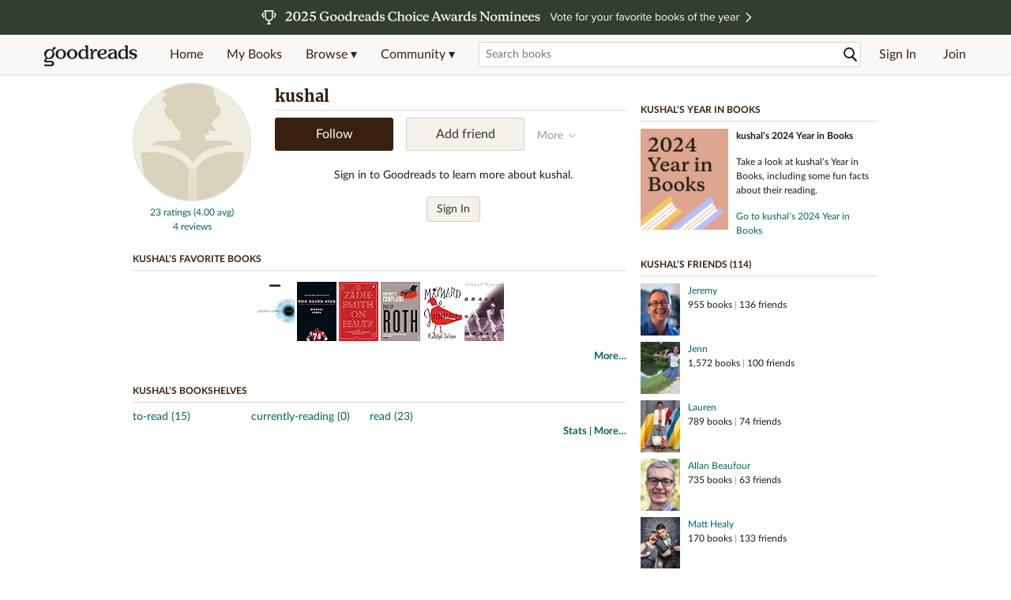

--- FILE ---
content_type: text/html; charset=utf-8
request_url: https://www.goodreads.com/user/show/7726-kushal
body_size: 18510
content:
<!DOCTYPE html>
<html class="desktop withSiteHeaderTopFullImage
">
<head prefix="og: http://ogp.me/ns# fb: http://ogp.me/ns/fb# profile: http://ogp.me/ns/profile#">
  <title>kushal - New York, NY (38 books)</title>

<meta content='kushal has 38 books on Goodreads' name='description'>
<meta content='telephone=no' name='format-detection'>
<link href='https://www.goodreads.com/user/show/7726-kushal' rel='canonical'>
  <meta property="og:title" content="kushal"/>
<meta property="og:type" content="profile"/>
<meta property="og:site_name" content="Goodreads"/>
<meta property="og:description" content="kushal has 38 books on Goodreads"/>
<meta property="og:image" content="https://s.gr-assets.com/assets/nophoto/user/u_200x266-e183445fd1a1b5cc7075bb1cf7043306.png"/>
<meta property="og:url" content="https://www.goodreads.com/user/show/7726-kushal">
<meta property="profile:first_name" content="kushal">
<meta property="fb:app_id" content="2415071772"/>




    <script type="text/javascript"> var ue_t0=window.ue_t0||+new Date();
 </script>
  <script type="text/javascript">
    var ue_mid = "A1PQBFHBHS6YH1";
    var ue_sn = "www.goodreads.com";
    var ue_furl = "fls-na.amazon.com";
    var ue_sid = "828-7456309-8492259";
    var ue_id = "2B7X94E4360JWR5J5JVM";

    (function(e){var c=e;var a=c.ue||{};a.main_scope="mainscopecsm";a.q=[];a.t0=c.ue_t0||+new Date();a.d=g;function g(h){return +new Date()-(h?0:a.t0)}function d(h){return function(){a.q.push({n:h,a:arguments,t:a.d()})}}function b(m,l,h,j,i){var k={m:m,f:l,l:h,c:""+j,err:i,fromOnError:1,args:arguments};c.ueLogError(k);return false}b.skipTrace=1;e.onerror=b;function f(){c.uex("ld")}if(e.addEventListener){e.addEventListener("load",f,false)}else{if(e.attachEvent){e.attachEvent("onload",f)}}a.tag=d("tag");a.log=d("log");a.reset=d("rst");c.ue_csm=c;c.ue=a;c.ueLogError=d("err");c.ues=d("ues");c.uet=d("uet");c.uex=d("uex");c.uet("ue")})(window);(function(e,d){var a=e.ue||{};function c(g){if(!g){return}var f=d.head||d.getElementsByTagName("head")[0]||d.documentElement,h=d.createElement("script");h.async="async";h.src=g;f.insertBefore(h,f.firstChild)}function b(){var k=e.ue_cdn||"m.media-amazon.com",g=e.ue_cdns||"m.media-amazon.com",j="/images/G/01/csminstrumentation/",h=e.ue_file||"ue-full-11e51f253e8ad9d145f4ed644b40f692._V1_.js",f,i;if(h.indexOf("NSTRUMENTATION_FIL")>=0){return}if("ue_https" in e){f=e.ue_https}else{f=e.location&&e.location.protocol=="https:"?1:0}i=f?"https://":"http://";i+=f?g:k;i+=j;i+=h;c(i)}if(!e.ue_inline){if(a.loadUEFull){a.loadUEFull()}else{b()}}a.uels=c;e.ue=a})(window,document);

    if (window.ue && window.ue.tag) { window.ue.tag('user:show:signed_out', ue.main_scope);window.ue.tag('user:show:signed_out:desktop', ue.main_scope); }
  </script>

  <!-- * Copied from https://info.analytics.a2z.com/#/docs/data_collection/csa/onboard */ -->
<script>
  //<![CDATA[
    !function(){function n(n,t){var r=i(n);return t&&(r=r("instance",t)),r}var r=[],c=0,i=function(t){return function(){var n=c++;return r.push([t,[].slice.call(arguments,0),n,{time:Date.now()}]),i(n)}};n._s=r,this.csa=n}();
    
    if (window.csa) {
      window.csa("Config", {
        "Application": "GoodreadsMonolith",
        "Events.SushiEndpoint": "https://unagi.amazon.com/1/events/com.amazon.csm.csa.prod",
        "Events.Namespace": "csa",
        "CacheDetection.RequestID": "2B7X94E4360JWR5J5JVM",
        "ObfuscatedMarketplaceId": "A1PQBFHBHS6YH1"
      });
    
      window.csa("Events")("setEntity", {
        session: { id: "828-7456309-8492259" },
        page: {requestId: "2B7X94E4360JWR5J5JVM", meaningful: "interactive"}
      });
    }
    
    var e = document.createElement("script"); e.src = "https://m.media-amazon.com/images/I/41mrkPcyPwL.js"; document.head.appendChild(e);
  //]]>
</script>


          <script type="text/javascript">
        if (window.Mobvious === undefined) {
          window.Mobvious = {};
        }
        window.Mobvious.device_type = 'desktop';
        </script>


  
<script src="https://s.gr-assets.com/assets/webfontloader-3aab2cc7a05633c1664e2b307cde7dec.js"></script>
<script>
//<![CDATA[

  WebFont.load({
    classes: false,
    custom: {
      families: ["Lato:n4,n7,i4", "Merriweather:n4,n7,i4"],
      urls: ["https://s.gr-assets.com/assets/gr/fonts-cf24b9fb9a07049b1cf20d385104c1a8.css"]
    }
  });

//]]>
</script>

  <link rel="stylesheet" media="all" href="https://s.gr-assets.com/assets/goodreads-3aa3f48797dfa199dc7156248f23b574.css" />

    <link rel="stylesheet" media="screen" href="https://s.gr-assets.com/assets/user/show-61867ee1d94abd31126f83090d3e7ac0.css" />


  <link rel="stylesheet" media="screen" href="https://s.gr-assets.com/assets/common_images-f5630939f2056b14f661a80fa8503dca.css" />

  <script type="text/javascript">
    window.CKEDITOR_BASEPATH = 'https://s.gr-assets.com/assets/ckeditor/';
  </script>

  <script src="https://s.gr-assets.com/assets/desktop/libraries-c07ee2e4be9ade4a64546b3ec60b523b.js"></script>
  <script src="https://s.gr-assets.com/assets/application-0c5d671c01c08b7d150d11a9d8a2c32c.js"></script>

    <script>
  //<![CDATA[
    var gptAdSlots = gptAdSlots || [];
    var googletag = googletag || {};
    googletag.cmd = googletag.cmd || [];
    (function() {
      var gads = document.createElement("script");
      gads.async = true;
      gads.type = "text/javascript";
      var useSSL = "https:" == document.location.protocol;
      gads.src = (useSSL ? "https:" : "http:") +
      "//securepubads.g.doubleclick.net/tag/js/gpt.js";
      var node = document.getElementsByTagName("script")[0];
      node.parentNode.insertBefore(gads, node);
    })();
    // page settings
  //]]>
</script>
<script>
  //<![CDATA[
    googletag.cmd.push(function() {
      googletag.pubads().setTargeting("sid", "osid.e4ca085be346987844a8647041469306");
    googletag.pubads().setTargeting("grsession", "osid.e4ca085be346987844a8647041469306");
    googletag.pubads().setTargeting("surface", "desktop");
    googletag.pubads().setTargeting("signedin", "false");
    googletag.pubads().setTargeting("gr_author", "false");
    googletag.pubads().setTargeting("author", []);
    googletag.pubads().setTargeting("shelf", ["toread","currentlyreading","read"]);
    googletag.pubads().setTargeting("tags", ["2","3","422882"]);
    googletag.pubads().setTargeting("gtargeting", "1");
    googletag.pubads().setTargeting("resource", "user_7726");
      googletag.pubads().enableAsyncRendering();
      googletag.pubads().enableSingleRequest();
      googletag.pubads().collapseEmptyDivs(true);
      googletag.pubads().disableInitialLoad();
      googletag.enableServices();
    });
  //]]>
</script>
<script>
  //<![CDATA[
    ! function(a9, a, p, s, t, A, g) {
      if (a[a9]) return;
    
      function q(c, r) {
        a[a9]._Q.push([c, r])
      }
      a[a9] = {
      init: function() {
        q("i", arguments)
      },
      fetchBids: function() {
        q("f", arguments)
      },
      setDisplayBids: function() {},
        _Q: []
      };
      A = p.createElement(s);
      A.async = !0;
      A.src = t;
      g = p.getElementsByTagName(s)[0];
      g.parentNode.insertBefore(A, g)
    }("apstag", window, document, "script", "//c.amazon-adsystem.com/aax2/apstag.js");
    
    apstag.init({
      pubID: '3211', adServer: 'googletag', bidTimeout: 4e3, deals: true, params: { aps_privacy: '1YN' }
    });
  //]]>
</script>



  <meta name="csrf-param" content="authenticity_token" />
<meta name="csrf-token" content="KAKXC3ev/X5UNxjoPrSAG7nkqFsgoI1mxCIpVfxQoxUnhBFO+Gx/KmNl2XxxNnXmuIyc82RBMHvCOPtQ4yHvtg==" />

  <meta name="request-id" content="2B7X94E4360JWR5J5JVM" />

    <script src="https://s.gr-assets.com/assets/react_client_side/external_dependencies-2e2b90fafc.js" defer="defer"></script>
<script src="https://s.gr-assets.com/assets/react_client_side/site_header-d8292dee52.js" defer="defer"></script>
<script src="https://s.gr-assets.com/assets/react_client_side/custom_react_ujs-b1220d5e0a4820e90b905c302fc5cb52.js" defer="defer"></script>


  <script>
  //<![CDATA[
    $grfb.init.done(function() {
      if (this.auth.status === "not_authorized") {
        // logged into Facebook user but not a GR app user; show FB button
        $j("#generalRegPrompt").hide();
      } else {
        $j("#facebookRegPrompt").hide();
      }
      $j("#connectPrompt").show();
    });
  //]]>
</script>


  <link rel="alternate" type="application/atom+xml" title="Bookshelves" href="https://www.goodreads.com/review/list_rss/7726" />
  <link rel="alternate" type="application/atom+xml" title="kushal's Updates" href="https://www.goodreads.com/user/updates_rss/7726" />
    <link rel="alternate" type="application/rss+xml" title="kushal’s Updates" href="https://www.goodreads.com/user/updates_rss/7726?v=as" />


  <link rel="search" type="application/opensearchdescription+xml" href="/opensearch.xml" title="Goodreads">

    <meta name="description" content="kushal has 38 books on Goodreads">


  <meta content='summary' name='twitter:card'>
<meta content='@goodreads' name='twitter:site'>
<meta content='kushal - New York, NY (38 books)' name='twitter:title'>
<meta content='kushal has 38 books on Goodreads' name='twitter:description'>


  <meta name="verify-v1" content="cEf8XOH0pulh1aYQeZ1gkXHsQ3dMPSyIGGYqmF53690=">
  <meta name="google-site-verification" content="PfFjeZ9OK1RrUrKlmAPn_iZJ_vgHaZO1YQ-QlG2VsJs" />
  <meta name="apple-itunes-app" content="app-id=355833469">
</head>


<body class="">
<div data-react-class="ReactComponents.StoresInitializer" data-react-props="{}"><noscript data-reactid=".2cjuo0na33w" data-react-checksum="-1227812551"></noscript></div>

<script src="https://s.gr-assets.com/assets/fb_dep_form-e2e4a0d9dc062011458143c32b2d789b.js"></script>

<div class="content" id="bodycontainer" style="">
    <script>
  //<![CDATA[
    var initializeGrfb = function() {
      $grfb.initialize({
        appId: "2415071772"
      });
    };
    if (typeof $grfb !== "undefined") {
      initializeGrfb();
    } else {
      window.addEventListener("DOMContentLoaded", function() {
        if (typeof $grfb !== "undefined") {
          initializeGrfb();
        }
      });
    }
  //]]>
</script>

<script>
  //<![CDATA[
    function loadScript(url, callback) {
      var script = document.createElement("script");
      script.type = "text/javascript";
    
      if (script.readyState) {  //Internet Explorer
          script.onreadystatechange = function() {
            if (script.readyState == "loaded" ||
                    script.readyState == "complete") {
              script.onreadystatechange = null;
              callback();
            }
          };
      } else {  //Other browsers
        script.onload = function() {
          callback();
        };
      }
    
      script.src = url;
      document.getElementsByTagName("head")[0].appendChild(script);
    }
    
    function initAppleId() {
      AppleID.auth.init({
        clientId : 'com.goodreads.app', 
        scope : 'name email',
        redirectURI: 'https://www.goodreads.com/apple_users/sign_in_with_apple_web',
        state: 'apple_oauth_state_68a10e8b-aeeb-4a5f-b771-7a63f866306d'
      });
    }
    
    var initializeSiwa = function() {
      var APPLE_SIGN_IN_JS_URL =  "https://appleid.cdn-apple.com/appleauth/static/jsapi/appleid/1/en_US/appleid.auth.js"
      loadScript(APPLE_SIGN_IN_JS_URL, initAppleId);
    };
    if (typeof AppleID !== "undefined") {
      initAppleId();
    } else {
      initializeSiwa();
    }
  //]]>
</script>

<div class='siteHeader'>
<div data-react-class="ReactComponents.HeaderStoreConnector" data-react-props="{&quot;myBooksUrl&quot;:&quot;/review/list?ref=nav_mybooks&quot;,&quot;browseUrl&quot;:&quot;/book?ref=nav_brws&quot;,&quot;recommendationsUrl&quot;:&quot;/recommendations?ref=nav_brws_recs&quot;,&quot;choiceAwardsUrl&quot;:&quot;/choiceawards?ref=nav_brws_gca&quot;,&quot;genresIndexUrl&quot;:&quot;/genres?ref=nav_brws_genres&quot;,&quot;giveawayUrl&quot;:&quot;/giveaway?ref=nav_brws_giveaways&quot;,&quot;exploreUrl&quot;:&quot;/book?ref=nav_brws_explore&quot;,&quot;homeUrl&quot;:&quot;/?ref=nav_home&quot;,&quot;listUrl&quot;:&quot;/list?ref=nav_brws_lists&quot;,&quot;newsUrl&quot;:&quot;/news?ref=nav_brws_news&quot;,&quot;communityUrl&quot;:&quot;/group?ref=nav_comm&quot;,&quot;groupsUrl&quot;:&quot;/group?ref=nav_comm_groups&quot;,&quot;quotesUrl&quot;:&quot;/quotes?ref=nav_comm_quotes&quot;,&quot;featuredAskAuthorUrl&quot;:&quot;/ask_the_author?ref=nav_comm_askauthor&quot;,&quot;autocompleteUrl&quot;:&quot;/book/auto_complete&quot;,&quot;defaultLogoActionUrl&quot;:&quot;/&quot;,&quot;topFullImage&quot;:{&quot;clickthroughUrl&quot;:&quot;https://www.goodreads.com/choiceawards/best-books-2025?ref=gca_nov_25_gcar1_eb&quot;,&quot;altText&quot;:&quot;Goodreads Choice Awards 2025&quot;,&quot;backgroundColor&quot;:&quot;#333D30&quot;,&quot;xs&quot;:{&quot;1x&quot;:&quot;https://i.gr-assets.com/images/S/compressed.photo.goodreads.com/siteheaderbannerimages/1761087017i/595.jpg&quot;,&quot;2x&quot;:&quot;https://i.gr-assets.com/images/S/compressed.photo.goodreads.com/siteheaderbannerimages/1761087022i/596.jpg&quot;},&quot;md&quot;:{&quot;1x&quot;:&quot;https://i.gr-assets.com/images/S/compressed.photo.goodreads.com/siteheaderbannerimages/1761087005i/593.jpg&quot;,&quot;2x&quot;:&quot;https://i.gr-assets.com/images/S/compressed.photo.goodreads.com/siteheaderbannerimages/1761087011i/594.jpg&quot;}},&quot;logo&quot;:{&quot;clickthroughUrl&quot;:&quot;/&quot;,&quot;altText&quot;:&quot;Goodreads Home&quot;},&quot;searchPath&quot;:&quot;/search&quot;,&quot;newReleasesUrl&quot;:&quot;/book/popular_by_date/2025/11?ref=nav_brws_newrels&quot;,&quot;signInUrl&quot;:&quot;/user/sign_in&quot;,&quot;signUpUrl&quot;:&quot;/user/sign_up&quot;,&quot;signInWithReturnUrl&quot;:true,&quot;deployServices&quot;:[],&quot;defaultLogoAltText&quot;:&quot;Goodreads Home&quot;,&quot;mobviousDeviceType&quot;:&quot;desktop&quot;}"><header data-reactid=".22oi6jwfbdg" data-react-checksum="1310987113"><div class="siteHeader__topFullImageContainer" style="background-color:#333D30;" data-reactid=".22oi6jwfbdg.0"><a class="siteHeader__topFullImageLink" href="https://www.goodreads.com/choiceawards/best-books-2025?ref=gca_nov_25_gcar1_eb" data-reactid=".22oi6jwfbdg.0.0"><picture data-reactid=".22oi6jwfbdg.0.0.0"><source media="(min-width: 768px)" srcset="https://i.gr-assets.com/images/S/compressed.photo.goodreads.com/siteheaderbannerimages/1761087005i/593.jpg 1x, https://i.gr-assets.com/images/S/compressed.photo.goodreads.com/siteheaderbannerimages/1761087011i/594.jpg 2x" data-reactid=".22oi6jwfbdg.0.0.0.0"/><img alt="Goodreads Choice Awards 2025" class="siteHeader__topFullImage" src="https://i.gr-assets.com/images/S/compressed.photo.goodreads.com/siteheaderbannerimages/1761087017i/595.jpg" srcset="https://i.gr-assets.com/images/S/compressed.photo.goodreads.com/siteheaderbannerimages/1761087022i/596.jpg 2x" data-reactid=".22oi6jwfbdg.0.0.0.1"/></picture></a></div><div class="siteHeader__topLine gr-box gr-box--withShadow" data-reactid=".22oi6jwfbdg.1"><div class="siteHeader__contents" data-reactid=".22oi6jwfbdg.1.0"><div class="siteHeader__topLevelItem siteHeader__topLevelItem--searchIcon" data-reactid=".22oi6jwfbdg.1.0.0"><button class="siteHeader__searchIcon gr-iconButton" aria-label="Toggle search" type="button" data-ux-click="true" data-reactid=".22oi6jwfbdg.1.0.0.0"></button></div><a href="/" class="siteHeader__logo" aria-label="Goodreads Home" title="Goodreads Home" data-reactid=".22oi6jwfbdg.1.0.1"></a><nav class="siteHeader__primaryNavInline" data-reactid=".22oi6jwfbdg.1.0.2"><ul role="menu" class="siteHeader__menuList" data-reactid=".22oi6jwfbdg.1.0.2.0"><li class="siteHeader__topLevelItem siteHeader__topLevelItem--home" data-reactid=".22oi6jwfbdg.1.0.2.0.0"><a href="/?ref=nav_home" class="siteHeader__topLevelLink" data-reactid=".22oi6jwfbdg.1.0.2.0.0.0">Home</a></li><li class="siteHeader__topLevelItem" data-reactid=".22oi6jwfbdg.1.0.2.0.1"><a href="/review/list?ref=nav_mybooks" class="siteHeader__topLevelLink" data-reactid=".22oi6jwfbdg.1.0.2.0.1.0">My Books</a></li><li class="siteHeader__topLevelItem" data-reactid=".22oi6jwfbdg.1.0.2.0.2"><div class="primaryNavMenu primaryNavMenu--siteHeaderBrowseMenu ignore-react-onclickoutside" data-reactid=".22oi6jwfbdg.1.0.2.0.2.0"><a class="primaryNavMenu__trigger primaryNavMenu__trigger--siteHeaderBrowseMenu" href="/book?ref=nav_brws" role="button" aria-haspopup="true" aria-expanded="false" data-ux-click="true" data-reactid=".22oi6jwfbdg.1.0.2.0.2.0.0"><span data-reactid=".22oi6jwfbdg.1.0.2.0.2.0.0.0">Browse ▾</span></a><div class="primaryNavMenu__menu gr-box gr-box--withShadowLarge wide" role="menu" data-reactid=".22oi6jwfbdg.1.0.2.0.2.0.1"><div class="siteHeader__browseMenuDropdown" data-reactid=".22oi6jwfbdg.1.0.2.0.2.0.1.0"><ul class="siteHeader__subNav" data-reactid=".22oi6jwfbdg.1.0.2.0.2.0.1.0.0"><li role="menuitem Recommendations" class="menuLink" aria-label="Recommendations" data-reactid=".22oi6jwfbdg.1.0.2.0.2.0.1.0.0.0"><a href="/recommendations?ref=nav_brws_recs" class="siteHeader__subNavLink" data-reactid=".22oi6jwfbdg.1.0.2.0.2.0.1.0.0.0.0">Recommendations</a></li><li role="menuitem Choice Awards" class="menuLink" aria-label="Choice Awards" data-reactid=".22oi6jwfbdg.1.0.2.0.2.0.1.0.0.1"><a href="/choiceawards?ref=nav_brws_gca" class="siteHeader__subNavLink" data-reactid=".22oi6jwfbdg.1.0.2.0.2.0.1.0.0.1.0">Choice Awards</a></li><li role="menuitem Genres" class="menuLink" aria-label="Genres" data-reactid=".22oi6jwfbdg.1.0.2.0.2.0.1.0.0.2"><a href="/genres?ref=nav_brws_genres" class="siteHeader__subNavLink siteHeader__subNavLink--genresIndex" data-reactid=".22oi6jwfbdg.1.0.2.0.2.0.1.0.0.2.0">Genres</a></li><li role="menuitem Giveaways" class="menuLink" aria-label="Giveaways" data-reactid=".22oi6jwfbdg.1.0.2.0.2.0.1.0.0.3"><a href="/giveaway?ref=nav_brws_giveaways" class="siteHeader__subNavLink" data-reactid=".22oi6jwfbdg.1.0.2.0.2.0.1.0.0.3.0">Giveaways</a></li><li role="menuitem New Releases" class="menuLink" aria-label="New Releases" data-reactid=".22oi6jwfbdg.1.0.2.0.2.0.1.0.0.4"><a href="/book/popular_by_date/2025/11?ref=nav_brws_newrels" class="siteHeader__subNavLink" data-reactid=".22oi6jwfbdg.1.0.2.0.2.0.1.0.0.4.0">New Releases</a></li><li role="menuitem Lists" class="menuLink" aria-label="Lists" data-reactid=".22oi6jwfbdg.1.0.2.0.2.0.1.0.0.5"><a href="/list?ref=nav_brws_lists" class="siteHeader__subNavLink" data-reactid=".22oi6jwfbdg.1.0.2.0.2.0.1.0.0.5.0">Lists</a></li><li role="menuitem Explore" class="menuLink" aria-label="Explore" data-reactid=".22oi6jwfbdg.1.0.2.0.2.0.1.0.0.6"><a href="/book?ref=nav_brws_explore" class="siteHeader__subNavLink" data-reactid=".22oi6jwfbdg.1.0.2.0.2.0.1.0.0.6.0">Explore</a></li><li role="menuitem News &amp; Interviews" class="menuLink" aria-label="News &amp; Interviews" data-reactid=".22oi6jwfbdg.1.0.2.0.2.0.1.0.0.7"><a href="/news?ref=nav_brws_news" class="siteHeader__subNavLink" data-reactid=".22oi6jwfbdg.1.0.2.0.2.0.1.0.0.7.0">News &amp; Interviews</a></li></ul><div class="siteHeader__spotlight siteHeader__spotlight--withoutSubMenu" data-reactid=".22oi6jwfbdg.1.0.2.0.2.0.1.0.1"><div class="genreListContainer" data-reactid=".22oi6jwfbdg.1.0.2.0.2.0.1.0.1.0"><div class="siteHeader__heading siteHeader__title" data-reactid=".22oi6jwfbdg.1.0.2.0.2.0.1.0.1.0.0">Genres</div><ul class="genreList" data-reactid=".22oi6jwfbdg.1.0.2.0.2.0.1.0.1.0.1:$genreList0"><li role="menuitem" class="genreList__genre" data-reactid=".22oi6jwfbdg.1.0.2.0.2.0.1.0.1.0.1:$genreList0.0:$Art"><a href="/genres/art" class="genreList__genreLink gr-hyperlink gr-hyperlink--naked" data-reactid=".22oi6jwfbdg.1.0.2.0.2.0.1.0.1.0.1:$genreList0.0:$Art.0">Art</a></li><li role="menuitem" class="genreList__genre" data-reactid=".22oi6jwfbdg.1.0.2.0.2.0.1.0.1.0.1:$genreList0.0:$Biography"><a href="/genres/biography" class="genreList__genreLink gr-hyperlink gr-hyperlink--naked" data-reactid=".22oi6jwfbdg.1.0.2.0.2.0.1.0.1.0.1:$genreList0.0:$Biography.0">Biography</a></li><li role="menuitem" class="genreList__genre" data-reactid=".22oi6jwfbdg.1.0.2.0.2.0.1.0.1.0.1:$genreList0.0:$Business"><a href="/genres/business" class="genreList__genreLink gr-hyperlink gr-hyperlink--naked" data-reactid=".22oi6jwfbdg.1.0.2.0.2.0.1.0.1.0.1:$genreList0.0:$Business.0">Business</a></li><li role="menuitem" class="genreList__genre" data-reactid=".22oi6jwfbdg.1.0.2.0.2.0.1.0.1.0.1:$genreList0.0:$Children&#x27;s"><a href="/genres/children-s" class="genreList__genreLink gr-hyperlink gr-hyperlink--naked" data-reactid=".22oi6jwfbdg.1.0.2.0.2.0.1.0.1.0.1:$genreList0.0:$Children&#x27;s.0">Children&#x27;s</a></li><li role="menuitem" class="genreList__genre" data-reactid=".22oi6jwfbdg.1.0.2.0.2.0.1.0.1.0.1:$genreList0.0:$Christian"><a href="/genres/christian" class="genreList__genreLink gr-hyperlink gr-hyperlink--naked" data-reactid=".22oi6jwfbdg.1.0.2.0.2.0.1.0.1.0.1:$genreList0.0:$Christian.0">Christian</a></li><li role="menuitem" class="genreList__genre" data-reactid=".22oi6jwfbdg.1.0.2.0.2.0.1.0.1.0.1:$genreList0.0:$Classics"><a href="/genres/classics" class="genreList__genreLink gr-hyperlink gr-hyperlink--naked" data-reactid=".22oi6jwfbdg.1.0.2.0.2.0.1.0.1.0.1:$genreList0.0:$Classics.0">Classics</a></li><li role="menuitem" class="genreList__genre" data-reactid=".22oi6jwfbdg.1.0.2.0.2.0.1.0.1.0.1:$genreList0.0:$Comics"><a href="/genres/comics" class="genreList__genreLink gr-hyperlink gr-hyperlink--naked" data-reactid=".22oi6jwfbdg.1.0.2.0.2.0.1.0.1.0.1:$genreList0.0:$Comics.0">Comics</a></li><li role="menuitem" class="genreList__genre" data-reactid=".22oi6jwfbdg.1.0.2.0.2.0.1.0.1.0.1:$genreList0.0:$Cookbooks"><a href="/genres/cookbooks" class="genreList__genreLink gr-hyperlink gr-hyperlink--naked" data-reactid=".22oi6jwfbdg.1.0.2.0.2.0.1.0.1.0.1:$genreList0.0:$Cookbooks.0">Cookbooks</a></li><li role="menuitem" class="genreList__genre" data-reactid=".22oi6jwfbdg.1.0.2.0.2.0.1.0.1.0.1:$genreList0.0:$Ebooks"><a href="/genres/ebooks" class="genreList__genreLink gr-hyperlink gr-hyperlink--naked" data-reactid=".22oi6jwfbdg.1.0.2.0.2.0.1.0.1.0.1:$genreList0.0:$Ebooks.0">Ebooks</a></li><li role="menuitem" class="genreList__genre" data-reactid=".22oi6jwfbdg.1.0.2.0.2.0.1.0.1.0.1:$genreList0.0:$Fantasy"><a href="/genres/fantasy" class="genreList__genreLink gr-hyperlink gr-hyperlink--naked" data-reactid=".22oi6jwfbdg.1.0.2.0.2.0.1.0.1.0.1:$genreList0.0:$Fantasy.0">Fantasy</a></li></ul><ul class="genreList" data-reactid=".22oi6jwfbdg.1.0.2.0.2.0.1.0.1.0.1:$genreList1"><li role="menuitem" class="genreList__genre" data-reactid=".22oi6jwfbdg.1.0.2.0.2.0.1.0.1.0.1:$genreList1.0:$Fiction"><a href="/genres/fiction" class="genreList__genreLink gr-hyperlink gr-hyperlink--naked" data-reactid=".22oi6jwfbdg.1.0.2.0.2.0.1.0.1.0.1:$genreList1.0:$Fiction.0">Fiction</a></li><li role="menuitem" class="genreList__genre" data-reactid=".22oi6jwfbdg.1.0.2.0.2.0.1.0.1.0.1:$genreList1.0:$Graphic Novels"><a href="/genres/graphic-novels" class="genreList__genreLink gr-hyperlink gr-hyperlink--naked" data-reactid=".22oi6jwfbdg.1.0.2.0.2.0.1.0.1.0.1:$genreList1.0:$Graphic Novels.0">Graphic Novels</a></li><li role="menuitem" class="genreList__genre" data-reactid=".22oi6jwfbdg.1.0.2.0.2.0.1.0.1.0.1:$genreList1.0:$Historical Fiction"><a href="/genres/historical-fiction" class="genreList__genreLink gr-hyperlink gr-hyperlink--naked" data-reactid=".22oi6jwfbdg.1.0.2.0.2.0.1.0.1.0.1:$genreList1.0:$Historical Fiction.0">Historical Fiction</a></li><li role="menuitem" class="genreList__genre" data-reactid=".22oi6jwfbdg.1.0.2.0.2.0.1.0.1.0.1:$genreList1.0:$History"><a href="/genres/history" class="genreList__genreLink gr-hyperlink gr-hyperlink--naked" data-reactid=".22oi6jwfbdg.1.0.2.0.2.0.1.0.1.0.1:$genreList1.0:$History.0">History</a></li><li role="menuitem" class="genreList__genre" data-reactid=".22oi6jwfbdg.1.0.2.0.2.0.1.0.1.0.1:$genreList1.0:$Horror"><a href="/genres/horror" class="genreList__genreLink gr-hyperlink gr-hyperlink--naked" data-reactid=".22oi6jwfbdg.1.0.2.0.2.0.1.0.1.0.1:$genreList1.0:$Horror.0">Horror</a></li><li role="menuitem" class="genreList__genre" data-reactid=".22oi6jwfbdg.1.0.2.0.2.0.1.0.1.0.1:$genreList1.0:$Memoir"><a href="/genres/memoir" class="genreList__genreLink gr-hyperlink gr-hyperlink--naked" data-reactid=".22oi6jwfbdg.1.0.2.0.2.0.1.0.1.0.1:$genreList1.0:$Memoir.0">Memoir</a></li><li role="menuitem" class="genreList__genre" data-reactid=".22oi6jwfbdg.1.0.2.0.2.0.1.0.1.0.1:$genreList1.0:$Music"><a href="/genres/music" class="genreList__genreLink gr-hyperlink gr-hyperlink--naked" data-reactid=".22oi6jwfbdg.1.0.2.0.2.0.1.0.1.0.1:$genreList1.0:$Music.0">Music</a></li><li role="menuitem" class="genreList__genre" data-reactid=".22oi6jwfbdg.1.0.2.0.2.0.1.0.1.0.1:$genreList1.0:$Mystery"><a href="/genres/mystery" class="genreList__genreLink gr-hyperlink gr-hyperlink--naked" data-reactid=".22oi6jwfbdg.1.0.2.0.2.0.1.0.1.0.1:$genreList1.0:$Mystery.0">Mystery</a></li><li role="menuitem" class="genreList__genre" data-reactid=".22oi6jwfbdg.1.0.2.0.2.0.1.0.1.0.1:$genreList1.0:$Nonfiction"><a href="/genres/non-fiction" class="genreList__genreLink gr-hyperlink gr-hyperlink--naked" data-reactid=".22oi6jwfbdg.1.0.2.0.2.0.1.0.1.0.1:$genreList1.0:$Nonfiction.0">Nonfiction</a></li><li role="menuitem" class="genreList__genre" data-reactid=".22oi6jwfbdg.1.0.2.0.2.0.1.0.1.0.1:$genreList1.0:$Poetry"><a href="/genres/poetry" class="genreList__genreLink gr-hyperlink gr-hyperlink--naked" data-reactid=".22oi6jwfbdg.1.0.2.0.2.0.1.0.1.0.1:$genreList1.0:$Poetry.0">Poetry</a></li></ul><ul class="genreList" data-reactid=".22oi6jwfbdg.1.0.2.0.2.0.1.0.1.0.1:$genreList2"><li role="menuitem" class="genreList__genre" data-reactid=".22oi6jwfbdg.1.0.2.0.2.0.1.0.1.0.1:$genreList2.0:$Psychology"><a href="/genres/psychology" class="genreList__genreLink gr-hyperlink gr-hyperlink--naked" data-reactid=".22oi6jwfbdg.1.0.2.0.2.0.1.0.1.0.1:$genreList2.0:$Psychology.0">Psychology</a></li><li role="menuitem" class="genreList__genre" data-reactid=".22oi6jwfbdg.1.0.2.0.2.0.1.0.1.0.1:$genreList2.0:$Romance"><a href="/genres/romance" class="genreList__genreLink gr-hyperlink gr-hyperlink--naked" data-reactid=".22oi6jwfbdg.1.0.2.0.2.0.1.0.1.0.1:$genreList2.0:$Romance.0">Romance</a></li><li role="menuitem" class="genreList__genre" data-reactid=".22oi6jwfbdg.1.0.2.0.2.0.1.0.1.0.1:$genreList2.0:$Science"><a href="/genres/science" class="genreList__genreLink gr-hyperlink gr-hyperlink--naked" data-reactid=".22oi6jwfbdg.1.0.2.0.2.0.1.0.1.0.1:$genreList2.0:$Science.0">Science</a></li><li role="menuitem" class="genreList__genre" data-reactid=".22oi6jwfbdg.1.0.2.0.2.0.1.0.1.0.1:$genreList2.0:$Science Fiction"><a href="/genres/science-fiction" class="genreList__genreLink gr-hyperlink gr-hyperlink--naked" data-reactid=".22oi6jwfbdg.1.0.2.0.2.0.1.0.1.0.1:$genreList2.0:$Science Fiction.0">Science Fiction</a></li><li role="menuitem" class="genreList__genre" data-reactid=".22oi6jwfbdg.1.0.2.0.2.0.1.0.1.0.1:$genreList2.0:$Self Help"><a href="/genres/self-help" class="genreList__genreLink gr-hyperlink gr-hyperlink--naked" data-reactid=".22oi6jwfbdg.1.0.2.0.2.0.1.0.1.0.1:$genreList2.0:$Self Help.0">Self Help</a></li><li role="menuitem" class="genreList__genre" data-reactid=".22oi6jwfbdg.1.0.2.0.2.0.1.0.1.0.1:$genreList2.0:$Sports"><a href="/genres/sports" class="genreList__genreLink gr-hyperlink gr-hyperlink--naked" data-reactid=".22oi6jwfbdg.1.0.2.0.2.0.1.0.1.0.1:$genreList2.0:$Sports.0">Sports</a></li><li role="menuitem" class="genreList__genre" data-reactid=".22oi6jwfbdg.1.0.2.0.2.0.1.0.1.0.1:$genreList2.0:$Thriller"><a href="/genres/thriller" class="genreList__genreLink gr-hyperlink gr-hyperlink--naked" data-reactid=".22oi6jwfbdg.1.0.2.0.2.0.1.0.1.0.1:$genreList2.0:$Thriller.0">Thriller</a></li><li role="menuitem" class="genreList__genre" data-reactid=".22oi6jwfbdg.1.0.2.0.2.0.1.0.1.0.1:$genreList2.0:$Travel"><a href="/genres/travel" class="genreList__genreLink gr-hyperlink gr-hyperlink--naked" data-reactid=".22oi6jwfbdg.1.0.2.0.2.0.1.0.1.0.1:$genreList2.0:$Travel.0">Travel</a></li><li role="menuitem" class="genreList__genre" data-reactid=".22oi6jwfbdg.1.0.2.0.2.0.1.0.1.0.1:$genreList2.0:$Young Adult"><a href="/genres/young-adult" class="genreList__genreLink gr-hyperlink gr-hyperlink--naked" data-reactid=".22oi6jwfbdg.1.0.2.0.2.0.1.0.1.0.1:$genreList2.0:$Young Adult.0">Young Adult</a></li><li role="menuitem" class="genreList__genre" data-reactid=".22oi6jwfbdg.1.0.2.0.2.0.1.0.1.0.1:$genreList2.1"><a href="/genres" class="genreList__genreLink gr-hyperlink gr-hyperlink--naked" data-reactid=".22oi6jwfbdg.1.0.2.0.2.0.1.0.1.0.1:$genreList2.1.0">More Genres</a></li></ul></div></div></div></div></div></li><li class="siteHeader__topLevelItem siteHeader__topLevelItem--community" data-reactid=".22oi6jwfbdg.1.0.2.0.3"><div class="primaryNavMenu ignore-react-onclickoutside" data-reactid=".22oi6jwfbdg.1.0.2.0.3.0"><a class="primaryNavMenu__trigger" href="/group?ref=nav_comm" role="button" aria-haspopup="true" aria-expanded="false" data-ux-click="true" data-reactid=".22oi6jwfbdg.1.0.2.0.3.0.0"><span data-reactid=".22oi6jwfbdg.1.0.2.0.3.0.0.0">Community ▾</span></a><div class="primaryNavMenu__menu gr-box gr-box--withShadowLarge" role="menu" data-reactid=".22oi6jwfbdg.1.0.2.0.3.0.1"><ul class="siteHeader__subNav" data-reactid=".22oi6jwfbdg.1.0.2.0.3.0.1.0"><li role="menuitem Groups" class="menuLink" aria-label="Groups" data-reactid=".22oi6jwfbdg.1.0.2.0.3.0.1.0.0"><a href="/group?ref=nav_comm_groups" class="siteHeader__subNavLink" data-reactid=".22oi6jwfbdg.1.0.2.0.3.0.1.0.0.0">Groups</a></li><li role="menuitem Quotes" class="menuLink" aria-label="Quotes" data-reactid=".22oi6jwfbdg.1.0.2.0.3.0.1.0.2"><a href="/quotes?ref=nav_comm_quotes" class="siteHeader__subNavLink" data-reactid=".22oi6jwfbdg.1.0.2.0.3.0.1.0.2.0">Quotes</a></li><li role="menuitem Ask the Author" class="menuLink" aria-label="Ask the Author" data-reactid=".22oi6jwfbdg.1.0.2.0.3.0.1.0.3"><a href="/ask_the_author?ref=nav_comm_askauthor" class="siteHeader__subNavLink" data-reactid=".22oi6jwfbdg.1.0.2.0.3.0.1.0.3.0">Ask the Author</a></li></ul></div></div></li></ul></nav><div accept-charset="UTF-8" class="searchBox searchBox--navbar" data-reactid=".22oi6jwfbdg.1.0.3"><form autocomplete="off" action="/search" class="searchBox__form" role="search" aria-label="Search for books to add to your shelves" data-reactid=".22oi6jwfbdg.1.0.3.0"><input class="searchBox__input searchBox__input--navbar" autocomplete="off" name="q" type="text" placeholder="Search books" aria-label="Search books" aria-controls="searchResults" data-reactid=".22oi6jwfbdg.1.0.3.0.0"/><input type="hidden" name="qid" value="" data-reactid=".22oi6jwfbdg.1.0.3.0.1"/><button type="submit" class="searchBox__icon--magnifyingGlass gr-iconButton searchBox__icon searchBox__icon--navbar" aria-label="Search" data-reactid=".22oi6jwfbdg.1.0.3.0.2"></button></form></div><ul class="siteHeader__personal" data-reactid=".22oi6jwfbdg.1.0.4"><li class="siteHeader__topLevelItem siteHeader__topLevelItem--signedOut" data-reactid=".22oi6jwfbdg.1.0.4.0"><a href="/user/sign_in?returnurl=undefined" rel="nofollow" class="siteHeader__topLevelLink" data-reactid=".22oi6jwfbdg.1.0.4.0.0">Sign In</a></li><li class="siteHeader__topLevelItem siteHeader__topLevelItem--signedOut" data-reactid=".22oi6jwfbdg.1.0.4.1"><a href="/user/sign_up" rel="nofollow" class="siteHeader__topLevelLink" data-reactid=".22oi6jwfbdg.1.0.4.1.0">Join</a></li></ul><div class="siteHeader__topLevelItem siteHeader__topLevelItem--signUp" data-reactid=".22oi6jwfbdg.1.0.5"><a href="/user/sign_up" class="gr-button gr-button--dark" rel="nofollow" data-reactid=".22oi6jwfbdg.1.0.5.0">Sign up</a></div><div class="modal modal--overlay modal--drawer" tabindex="0" data-reactid=".22oi6jwfbdg.1.0.7"><div data-reactid=".22oi6jwfbdg.1.0.7.0"><div class="modal__close" data-reactid=".22oi6jwfbdg.1.0.7.0.0"><button type="button" class="gr-iconButton" data-reactid=".22oi6jwfbdg.1.0.7.0.0.0"><img alt="Dismiss" src="//s.gr-assets.com/assets/gr/icons/icon_close_white-dbf4152deeef5bd3915d5d12210bf05f.svg" data-reactid=".22oi6jwfbdg.1.0.7.0.0.0.0"/></button></div><div class="modal__content" data-reactid=".22oi6jwfbdg.1.0.7.0.1"><div class="personalNavDrawer" data-reactid=".22oi6jwfbdg.1.0.7.0.1.0"><div class="personalNavDrawer__personalNavContainer" data-reactid=".22oi6jwfbdg.1.0.7.0.1.0.0"><noscript data-reactid=".22oi6jwfbdg.1.0.7.0.1.0.0.0"></noscript></div><div class="personalNavDrawer__profileAndLinksContainer" data-reactid=".22oi6jwfbdg.1.0.7.0.1.0.1"><div class="personalNavDrawer__profileContainer gr-mediaFlexbox gr-mediaFlexbox--alignItemsCenter" data-reactid=".22oi6jwfbdg.1.0.7.0.1.0.1.0"><div class="gr-mediaFlexbox__media" data-reactid=".22oi6jwfbdg.1.0.7.0.1.0.1.0.0"><img class="circularIcon circularIcon--large circularIcon--border" data-reactid=".22oi6jwfbdg.1.0.7.0.1.0.1.0.0.0"/></div><div class="gr-mediaFlexbox__desc" data-reactid=".22oi6jwfbdg.1.0.7.0.1.0.1.0.1"><a class="gr-hyperlink gr-hyperlink--bold" data-reactid=".22oi6jwfbdg.1.0.7.0.1.0.1.0.1.0"></a><div class="u-displayBlock" data-reactid=".22oi6jwfbdg.1.0.7.0.1.0.1.0.1.1"><a class="gr-hyperlink gr-hyperlink--naked" data-reactid=".22oi6jwfbdg.1.0.7.0.1.0.1.0.1.1.0">View profile</a></div></div></div><div class="personalNavDrawer__profileMenuContainer" data-reactid=".22oi6jwfbdg.1.0.7.0.1.0.1.1"><ul data-reactid=".22oi6jwfbdg.1.0.7.0.1.0.1.1.0"><li role="menuitem Profile" class="menuLink" aria-label="Profile" data-reactid=".22oi6jwfbdg.1.0.7.0.1.0.1.1.0.0"><span data-reactid=".22oi6jwfbdg.1.0.7.0.1.0.1.1.0.0.0"><a class="siteHeader__subNavLink" data-reactid=".22oi6jwfbdg.1.0.7.0.1.0.1.1.0.0.0.0">Profile</a></span></li><li role="menuitem Friends" class="menuLink" aria-label="Friends" data-reactid=".22oi6jwfbdg.1.0.7.0.1.0.1.1.0.3"><a class="siteHeader__subNavLink" data-reactid=".22oi6jwfbdg.1.0.7.0.1.0.1.1.0.3.0">Friends</a></li><li role="menuitem Groups" class="menuLink" aria-label="Groups" data-reactid=".22oi6jwfbdg.1.0.7.0.1.0.1.1.0.4"><span data-reactid=".22oi6jwfbdg.1.0.7.0.1.0.1.1.0.4.0"><a class="siteHeader__subNavLink" data-reactid=".22oi6jwfbdg.1.0.7.0.1.0.1.1.0.4.0.0"><span data-reactid=".22oi6jwfbdg.1.0.7.0.1.0.1.1.0.4.0.0.0">Groups</span></a></span></li><li role="menuitem Discussions" class="menuLink" aria-label="Discussions" data-reactid=".22oi6jwfbdg.1.0.7.0.1.0.1.1.0.5"><a class="siteHeader__subNavLink" data-reactid=".22oi6jwfbdg.1.0.7.0.1.0.1.1.0.5.0">Discussions</a></li><li role="menuitem Comments" class="menuLink" aria-label="Comments" data-reactid=".22oi6jwfbdg.1.0.7.0.1.0.1.1.0.6"><a class="siteHeader__subNavLink" data-reactid=".22oi6jwfbdg.1.0.7.0.1.0.1.1.0.6.0">Comments</a></li><li role="menuitem Reading Challenge" class="menuLink" aria-label="Reading Challenge" data-reactid=".22oi6jwfbdg.1.0.7.0.1.0.1.1.0.7"><a class="siteHeader__subNavLink" data-reactid=".22oi6jwfbdg.1.0.7.0.1.0.1.1.0.7.0">Reading Challenge</a></li><li role="menuitem Kindle Notes &amp; Highlights" class="menuLink" aria-label="Kindle Notes &amp; Highlights" data-reactid=".22oi6jwfbdg.1.0.7.0.1.0.1.1.0.8"><a class="siteHeader__subNavLink" data-reactid=".22oi6jwfbdg.1.0.7.0.1.0.1.1.0.8.0">Kindle Notes &amp; Highlights</a></li><li role="menuitem Quotes" class="menuLink" aria-label="Quotes" data-reactid=".22oi6jwfbdg.1.0.7.0.1.0.1.1.0.9"><a class="siteHeader__subNavLink" data-reactid=".22oi6jwfbdg.1.0.7.0.1.0.1.1.0.9.0">Quotes</a></li><li role="menuitem Favorite genres" class="menuLink" aria-label="Favorite genres" data-reactid=".22oi6jwfbdg.1.0.7.0.1.0.1.1.0.a"><a class="siteHeader__subNavLink" data-reactid=".22oi6jwfbdg.1.0.7.0.1.0.1.1.0.a.0">Favorite genres</a></li><li role="menuitem Friends&#x27; recommendations" class="menuLink" aria-label="Friends&#x27; recommendations" data-reactid=".22oi6jwfbdg.1.0.7.0.1.0.1.1.0.b"><span data-reactid=".22oi6jwfbdg.1.0.7.0.1.0.1.1.0.b.0"><a class="siteHeader__subNavLink" data-reactid=".22oi6jwfbdg.1.0.7.0.1.0.1.1.0.b.0.0"><span data-reactid=".22oi6jwfbdg.1.0.7.0.1.0.1.1.0.b.0.0.0">Friends’ recommendations</span></a></span></li><li role="menuitem Account settings" class="menuLink" aria-label="Account settings" data-reactid=".22oi6jwfbdg.1.0.7.0.1.0.1.1.0.c"><a class="siteHeader__subNavLink u-topGrayBorder" data-reactid=".22oi6jwfbdg.1.0.7.0.1.0.1.1.0.c.0">Account settings</a></li><li role="menuitem Help" class="menuLink" aria-label="Help" data-reactid=".22oi6jwfbdg.1.0.7.0.1.0.1.1.0.d"><a class="siteHeader__subNavLink" data-reactid=".22oi6jwfbdg.1.0.7.0.1.0.1.1.0.d.0">Help</a></li><li role="menuitem Sign out" class="menuLink" aria-label="Sign out" data-reactid=".22oi6jwfbdg.1.0.7.0.1.0.1.1.0.e"><a class="siteHeader__subNavLink" data-method="POST" data-reactid=".22oi6jwfbdg.1.0.7.0.1.0.1.1.0.e.0">Sign out</a></li></ul></div></div></div></div></div></div></div></div><div class="headroom-wrapper" data-reactid=".22oi6jwfbdg.2"><div style="position:relative;top:0;left:0;right:0;z-index:1;-webkit-transform:translateY(0);-ms-transform:translateY(0);transform:translateY(0);" class="headroom headroom--unfixed" data-reactid=".22oi6jwfbdg.2.0"><nav class="siteHeader__primaryNavSeparateLine gr-box gr-box--withShadow" data-reactid=".22oi6jwfbdg.2.0.0"><ul role="menu" class="siteHeader__menuList" data-reactid=".22oi6jwfbdg.2.0.0.0"><li class="siteHeader__topLevelItem siteHeader__topLevelItem--home" data-reactid=".22oi6jwfbdg.2.0.0.0.0"><a href="/?ref=nav_home" class="siteHeader__topLevelLink" data-reactid=".22oi6jwfbdg.2.0.0.0.0.0">Home</a></li><li class="siteHeader__topLevelItem" data-reactid=".22oi6jwfbdg.2.0.0.0.1"><a href="/review/list?ref=nav_mybooks" class="siteHeader__topLevelLink" data-reactid=".22oi6jwfbdg.2.0.0.0.1.0">My Books</a></li><li class="siteHeader__topLevelItem" data-reactid=".22oi6jwfbdg.2.0.0.0.2"><div class="primaryNavMenu primaryNavMenu--siteHeaderBrowseMenu ignore-react-onclickoutside" data-reactid=".22oi6jwfbdg.2.0.0.0.2.0"><a class="primaryNavMenu__trigger primaryNavMenu__trigger--siteHeaderBrowseMenu" href="/book?ref=nav_brws" role="button" aria-haspopup="true" aria-expanded="false" data-ux-click="true" data-reactid=".22oi6jwfbdg.2.0.0.0.2.0.0"><span data-reactid=".22oi6jwfbdg.2.0.0.0.2.0.0.0">Browse ▾</span></a><div class="primaryNavMenu__menu gr-box gr-box--withShadowLarge wide" role="menu" data-reactid=".22oi6jwfbdg.2.0.0.0.2.0.1"><div class="siteHeader__browseMenuDropdown" data-reactid=".22oi6jwfbdg.2.0.0.0.2.0.1.0"><ul class="siteHeader__subNav" data-reactid=".22oi6jwfbdg.2.0.0.0.2.0.1.0.0"><li role="menuitem Recommendations" class="menuLink" aria-label="Recommendations" data-reactid=".22oi6jwfbdg.2.0.0.0.2.0.1.0.0.0"><a href="/recommendations?ref=nav_brws_recs" class="siteHeader__subNavLink" data-reactid=".22oi6jwfbdg.2.0.0.0.2.0.1.0.0.0.0">Recommendations</a></li><li role="menuitem Choice Awards" class="menuLink" aria-label="Choice Awards" data-reactid=".22oi6jwfbdg.2.0.0.0.2.0.1.0.0.1"><a href="/choiceawards?ref=nav_brws_gca" class="siteHeader__subNavLink" data-reactid=".22oi6jwfbdg.2.0.0.0.2.0.1.0.0.1.0">Choice Awards</a></li><li role="menuitem Genres" class="menuLink" aria-label="Genres" data-reactid=".22oi6jwfbdg.2.0.0.0.2.0.1.0.0.2"><a href="/genres?ref=nav_brws_genres" class="siteHeader__subNavLink siteHeader__subNavLink--genresIndex" data-reactid=".22oi6jwfbdg.2.0.0.0.2.0.1.0.0.2.0">Genres</a></li><li role="menuitem Giveaways" class="menuLink" aria-label="Giveaways" data-reactid=".22oi6jwfbdg.2.0.0.0.2.0.1.0.0.3"><a href="/giveaway?ref=nav_brws_giveaways" class="siteHeader__subNavLink" data-reactid=".22oi6jwfbdg.2.0.0.0.2.0.1.0.0.3.0">Giveaways</a></li><li role="menuitem New Releases" class="menuLink" aria-label="New Releases" data-reactid=".22oi6jwfbdg.2.0.0.0.2.0.1.0.0.4"><a href="/book/popular_by_date/2025/11?ref=nav_brws_newrels" class="siteHeader__subNavLink" data-reactid=".22oi6jwfbdg.2.0.0.0.2.0.1.0.0.4.0">New Releases</a></li><li role="menuitem Lists" class="menuLink" aria-label="Lists" data-reactid=".22oi6jwfbdg.2.0.0.0.2.0.1.0.0.5"><a href="/list?ref=nav_brws_lists" class="siteHeader__subNavLink" data-reactid=".22oi6jwfbdg.2.0.0.0.2.0.1.0.0.5.0">Lists</a></li><li role="menuitem Explore" class="menuLink" aria-label="Explore" data-reactid=".22oi6jwfbdg.2.0.0.0.2.0.1.0.0.6"><a href="/book?ref=nav_brws_explore" class="siteHeader__subNavLink" data-reactid=".22oi6jwfbdg.2.0.0.0.2.0.1.0.0.6.0">Explore</a></li><li role="menuitem News &amp; Interviews" class="menuLink" aria-label="News &amp; Interviews" data-reactid=".22oi6jwfbdg.2.0.0.0.2.0.1.0.0.7"><a href="/news?ref=nav_brws_news" class="siteHeader__subNavLink" data-reactid=".22oi6jwfbdg.2.0.0.0.2.0.1.0.0.7.0">News &amp; Interviews</a></li></ul><div class="siteHeader__spotlight siteHeader__spotlight--withoutSubMenu" data-reactid=".22oi6jwfbdg.2.0.0.0.2.0.1.0.1"><div class="genreListContainer" data-reactid=".22oi6jwfbdg.2.0.0.0.2.0.1.0.1.0"><div class="siteHeader__heading siteHeader__title" data-reactid=".22oi6jwfbdg.2.0.0.0.2.0.1.0.1.0.0">Genres</div><ul class="genreList" data-reactid=".22oi6jwfbdg.2.0.0.0.2.0.1.0.1.0.1:$genreList0"><li role="menuitem" class="genreList__genre" data-reactid=".22oi6jwfbdg.2.0.0.0.2.0.1.0.1.0.1:$genreList0.0:$Art"><a href="/genres/art" class="genreList__genreLink gr-hyperlink gr-hyperlink--naked" data-reactid=".22oi6jwfbdg.2.0.0.0.2.0.1.0.1.0.1:$genreList0.0:$Art.0">Art</a></li><li role="menuitem" class="genreList__genre" data-reactid=".22oi6jwfbdg.2.0.0.0.2.0.1.0.1.0.1:$genreList0.0:$Biography"><a href="/genres/biography" class="genreList__genreLink gr-hyperlink gr-hyperlink--naked" data-reactid=".22oi6jwfbdg.2.0.0.0.2.0.1.0.1.0.1:$genreList0.0:$Biography.0">Biography</a></li><li role="menuitem" class="genreList__genre" data-reactid=".22oi6jwfbdg.2.0.0.0.2.0.1.0.1.0.1:$genreList0.0:$Business"><a href="/genres/business" class="genreList__genreLink gr-hyperlink gr-hyperlink--naked" data-reactid=".22oi6jwfbdg.2.0.0.0.2.0.1.0.1.0.1:$genreList0.0:$Business.0">Business</a></li><li role="menuitem" class="genreList__genre" data-reactid=".22oi6jwfbdg.2.0.0.0.2.0.1.0.1.0.1:$genreList0.0:$Children&#x27;s"><a href="/genres/children-s" class="genreList__genreLink gr-hyperlink gr-hyperlink--naked" data-reactid=".22oi6jwfbdg.2.0.0.0.2.0.1.0.1.0.1:$genreList0.0:$Children&#x27;s.0">Children&#x27;s</a></li><li role="menuitem" class="genreList__genre" data-reactid=".22oi6jwfbdg.2.0.0.0.2.0.1.0.1.0.1:$genreList0.0:$Christian"><a href="/genres/christian" class="genreList__genreLink gr-hyperlink gr-hyperlink--naked" data-reactid=".22oi6jwfbdg.2.0.0.0.2.0.1.0.1.0.1:$genreList0.0:$Christian.0">Christian</a></li><li role="menuitem" class="genreList__genre" data-reactid=".22oi6jwfbdg.2.0.0.0.2.0.1.0.1.0.1:$genreList0.0:$Classics"><a href="/genres/classics" class="genreList__genreLink gr-hyperlink gr-hyperlink--naked" data-reactid=".22oi6jwfbdg.2.0.0.0.2.0.1.0.1.0.1:$genreList0.0:$Classics.0">Classics</a></li><li role="menuitem" class="genreList__genre" data-reactid=".22oi6jwfbdg.2.0.0.0.2.0.1.0.1.0.1:$genreList0.0:$Comics"><a href="/genres/comics" class="genreList__genreLink gr-hyperlink gr-hyperlink--naked" data-reactid=".22oi6jwfbdg.2.0.0.0.2.0.1.0.1.0.1:$genreList0.0:$Comics.0">Comics</a></li><li role="menuitem" class="genreList__genre" data-reactid=".22oi6jwfbdg.2.0.0.0.2.0.1.0.1.0.1:$genreList0.0:$Cookbooks"><a href="/genres/cookbooks" class="genreList__genreLink gr-hyperlink gr-hyperlink--naked" data-reactid=".22oi6jwfbdg.2.0.0.0.2.0.1.0.1.0.1:$genreList0.0:$Cookbooks.0">Cookbooks</a></li><li role="menuitem" class="genreList__genre" data-reactid=".22oi6jwfbdg.2.0.0.0.2.0.1.0.1.0.1:$genreList0.0:$Ebooks"><a href="/genres/ebooks" class="genreList__genreLink gr-hyperlink gr-hyperlink--naked" data-reactid=".22oi6jwfbdg.2.0.0.0.2.0.1.0.1.0.1:$genreList0.0:$Ebooks.0">Ebooks</a></li><li role="menuitem" class="genreList__genre" data-reactid=".22oi6jwfbdg.2.0.0.0.2.0.1.0.1.0.1:$genreList0.0:$Fantasy"><a href="/genres/fantasy" class="genreList__genreLink gr-hyperlink gr-hyperlink--naked" data-reactid=".22oi6jwfbdg.2.0.0.0.2.0.1.0.1.0.1:$genreList0.0:$Fantasy.0">Fantasy</a></li></ul><ul class="genreList" data-reactid=".22oi6jwfbdg.2.0.0.0.2.0.1.0.1.0.1:$genreList1"><li role="menuitem" class="genreList__genre" data-reactid=".22oi6jwfbdg.2.0.0.0.2.0.1.0.1.0.1:$genreList1.0:$Fiction"><a href="/genres/fiction" class="genreList__genreLink gr-hyperlink gr-hyperlink--naked" data-reactid=".22oi6jwfbdg.2.0.0.0.2.0.1.0.1.0.1:$genreList1.0:$Fiction.0">Fiction</a></li><li role="menuitem" class="genreList__genre" data-reactid=".22oi6jwfbdg.2.0.0.0.2.0.1.0.1.0.1:$genreList1.0:$Graphic Novels"><a href="/genres/graphic-novels" class="genreList__genreLink gr-hyperlink gr-hyperlink--naked" data-reactid=".22oi6jwfbdg.2.0.0.0.2.0.1.0.1.0.1:$genreList1.0:$Graphic Novels.0">Graphic Novels</a></li><li role="menuitem" class="genreList__genre" data-reactid=".22oi6jwfbdg.2.0.0.0.2.0.1.0.1.0.1:$genreList1.0:$Historical Fiction"><a href="/genres/historical-fiction" class="genreList__genreLink gr-hyperlink gr-hyperlink--naked" data-reactid=".22oi6jwfbdg.2.0.0.0.2.0.1.0.1.0.1:$genreList1.0:$Historical Fiction.0">Historical Fiction</a></li><li role="menuitem" class="genreList__genre" data-reactid=".22oi6jwfbdg.2.0.0.0.2.0.1.0.1.0.1:$genreList1.0:$History"><a href="/genres/history" class="genreList__genreLink gr-hyperlink gr-hyperlink--naked" data-reactid=".22oi6jwfbdg.2.0.0.0.2.0.1.0.1.0.1:$genreList1.0:$History.0">History</a></li><li role="menuitem" class="genreList__genre" data-reactid=".22oi6jwfbdg.2.0.0.0.2.0.1.0.1.0.1:$genreList1.0:$Horror"><a href="/genres/horror" class="genreList__genreLink gr-hyperlink gr-hyperlink--naked" data-reactid=".22oi6jwfbdg.2.0.0.0.2.0.1.0.1.0.1:$genreList1.0:$Horror.0">Horror</a></li><li role="menuitem" class="genreList__genre" data-reactid=".22oi6jwfbdg.2.0.0.0.2.0.1.0.1.0.1:$genreList1.0:$Memoir"><a href="/genres/memoir" class="genreList__genreLink gr-hyperlink gr-hyperlink--naked" data-reactid=".22oi6jwfbdg.2.0.0.0.2.0.1.0.1.0.1:$genreList1.0:$Memoir.0">Memoir</a></li><li role="menuitem" class="genreList__genre" data-reactid=".22oi6jwfbdg.2.0.0.0.2.0.1.0.1.0.1:$genreList1.0:$Music"><a href="/genres/music" class="genreList__genreLink gr-hyperlink gr-hyperlink--naked" data-reactid=".22oi6jwfbdg.2.0.0.0.2.0.1.0.1.0.1:$genreList1.0:$Music.0">Music</a></li><li role="menuitem" class="genreList__genre" data-reactid=".22oi6jwfbdg.2.0.0.0.2.0.1.0.1.0.1:$genreList1.0:$Mystery"><a href="/genres/mystery" class="genreList__genreLink gr-hyperlink gr-hyperlink--naked" data-reactid=".22oi6jwfbdg.2.0.0.0.2.0.1.0.1.0.1:$genreList1.0:$Mystery.0">Mystery</a></li><li role="menuitem" class="genreList__genre" data-reactid=".22oi6jwfbdg.2.0.0.0.2.0.1.0.1.0.1:$genreList1.0:$Nonfiction"><a href="/genres/non-fiction" class="genreList__genreLink gr-hyperlink gr-hyperlink--naked" data-reactid=".22oi6jwfbdg.2.0.0.0.2.0.1.0.1.0.1:$genreList1.0:$Nonfiction.0">Nonfiction</a></li><li role="menuitem" class="genreList__genre" data-reactid=".22oi6jwfbdg.2.0.0.0.2.0.1.0.1.0.1:$genreList1.0:$Poetry"><a href="/genres/poetry" class="genreList__genreLink gr-hyperlink gr-hyperlink--naked" data-reactid=".22oi6jwfbdg.2.0.0.0.2.0.1.0.1.0.1:$genreList1.0:$Poetry.0">Poetry</a></li></ul><ul class="genreList" data-reactid=".22oi6jwfbdg.2.0.0.0.2.0.1.0.1.0.1:$genreList2"><li role="menuitem" class="genreList__genre" data-reactid=".22oi6jwfbdg.2.0.0.0.2.0.1.0.1.0.1:$genreList2.0:$Psychology"><a href="/genres/psychology" class="genreList__genreLink gr-hyperlink gr-hyperlink--naked" data-reactid=".22oi6jwfbdg.2.0.0.0.2.0.1.0.1.0.1:$genreList2.0:$Psychology.0">Psychology</a></li><li role="menuitem" class="genreList__genre" data-reactid=".22oi6jwfbdg.2.0.0.0.2.0.1.0.1.0.1:$genreList2.0:$Romance"><a href="/genres/romance" class="genreList__genreLink gr-hyperlink gr-hyperlink--naked" data-reactid=".22oi6jwfbdg.2.0.0.0.2.0.1.0.1.0.1:$genreList2.0:$Romance.0">Romance</a></li><li role="menuitem" class="genreList__genre" data-reactid=".22oi6jwfbdg.2.0.0.0.2.0.1.0.1.0.1:$genreList2.0:$Science"><a href="/genres/science" class="genreList__genreLink gr-hyperlink gr-hyperlink--naked" data-reactid=".22oi6jwfbdg.2.0.0.0.2.0.1.0.1.0.1:$genreList2.0:$Science.0">Science</a></li><li role="menuitem" class="genreList__genre" data-reactid=".22oi6jwfbdg.2.0.0.0.2.0.1.0.1.0.1:$genreList2.0:$Science Fiction"><a href="/genres/science-fiction" class="genreList__genreLink gr-hyperlink gr-hyperlink--naked" data-reactid=".22oi6jwfbdg.2.0.0.0.2.0.1.0.1.0.1:$genreList2.0:$Science Fiction.0">Science Fiction</a></li><li role="menuitem" class="genreList__genre" data-reactid=".22oi6jwfbdg.2.0.0.0.2.0.1.0.1.0.1:$genreList2.0:$Self Help"><a href="/genres/self-help" class="genreList__genreLink gr-hyperlink gr-hyperlink--naked" data-reactid=".22oi6jwfbdg.2.0.0.0.2.0.1.0.1.0.1:$genreList2.0:$Self Help.0">Self Help</a></li><li role="menuitem" class="genreList__genre" data-reactid=".22oi6jwfbdg.2.0.0.0.2.0.1.0.1.0.1:$genreList2.0:$Sports"><a href="/genres/sports" class="genreList__genreLink gr-hyperlink gr-hyperlink--naked" data-reactid=".22oi6jwfbdg.2.0.0.0.2.0.1.0.1.0.1:$genreList2.0:$Sports.0">Sports</a></li><li role="menuitem" class="genreList__genre" data-reactid=".22oi6jwfbdg.2.0.0.0.2.0.1.0.1.0.1:$genreList2.0:$Thriller"><a href="/genres/thriller" class="genreList__genreLink gr-hyperlink gr-hyperlink--naked" data-reactid=".22oi6jwfbdg.2.0.0.0.2.0.1.0.1.0.1:$genreList2.0:$Thriller.0">Thriller</a></li><li role="menuitem" class="genreList__genre" data-reactid=".22oi6jwfbdg.2.0.0.0.2.0.1.0.1.0.1:$genreList2.0:$Travel"><a href="/genres/travel" class="genreList__genreLink gr-hyperlink gr-hyperlink--naked" data-reactid=".22oi6jwfbdg.2.0.0.0.2.0.1.0.1.0.1:$genreList2.0:$Travel.0">Travel</a></li><li role="menuitem" class="genreList__genre" data-reactid=".22oi6jwfbdg.2.0.0.0.2.0.1.0.1.0.1:$genreList2.0:$Young Adult"><a href="/genres/young-adult" class="genreList__genreLink gr-hyperlink gr-hyperlink--naked" data-reactid=".22oi6jwfbdg.2.0.0.0.2.0.1.0.1.0.1:$genreList2.0:$Young Adult.0">Young Adult</a></li><li role="menuitem" class="genreList__genre" data-reactid=".22oi6jwfbdg.2.0.0.0.2.0.1.0.1.0.1:$genreList2.1"><a href="/genres" class="genreList__genreLink gr-hyperlink gr-hyperlink--naked" data-reactid=".22oi6jwfbdg.2.0.0.0.2.0.1.0.1.0.1:$genreList2.1.0">More Genres</a></li></ul></div></div></div></div></div></li><li class="siteHeader__topLevelItem siteHeader__topLevelItem--community" data-reactid=".22oi6jwfbdg.2.0.0.0.3"><div class="primaryNavMenu ignore-react-onclickoutside" data-reactid=".22oi6jwfbdg.2.0.0.0.3.0"><a class="primaryNavMenu__trigger" href="/group?ref=nav_comm" role="button" aria-haspopup="true" aria-expanded="false" data-ux-click="true" data-reactid=".22oi6jwfbdg.2.0.0.0.3.0.0"><span data-reactid=".22oi6jwfbdg.2.0.0.0.3.0.0.0">Community ▾</span></a><div class="primaryNavMenu__menu gr-box gr-box--withShadowLarge" role="menu" data-reactid=".22oi6jwfbdg.2.0.0.0.3.0.1"><ul class="siteHeader__subNav" data-reactid=".22oi6jwfbdg.2.0.0.0.3.0.1.0"><li role="menuitem Groups" class="menuLink" aria-label="Groups" data-reactid=".22oi6jwfbdg.2.0.0.0.3.0.1.0.0"><a href="/group?ref=nav_comm_groups" class="siteHeader__subNavLink" data-reactid=".22oi6jwfbdg.2.0.0.0.3.0.1.0.0.0">Groups</a></li><li role="menuitem Quotes" class="menuLink" aria-label="Quotes" data-reactid=".22oi6jwfbdg.2.0.0.0.3.0.1.0.2"><a href="/quotes?ref=nav_comm_quotes" class="siteHeader__subNavLink" data-reactid=".22oi6jwfbdg.2.0.0.0.3.0.1.0.2.0">Quotes</a></li><li role="menuitem Ask the Author" class="menuLink" aria-label="Ask the Author" data-reactid=".22oi6jwfbdg.2.0.0.0.3.0.1.0.3"><a href="/ask_the_author?ref=nav_comm_askauthor" class="siteHeader__subNavLink" data-reactid=".22oi6jwfbdg.2.0.0.0.3.0.1.0.3.0">Ask the Author</a></li></ul></div></div></li></ul></nav></div></div></header></div>
</div>
<div class='siteHeaderBottomSpacer'></div>

  

  <div class="mainContentContainer ">


      

    <div class="mainContent ">
      
      <div class="mainContentFloat ">
        <div id="flashContainer">




</div>

        



<div id='connectPrompt' style='display:none;'>
<div class='connectPromptHolder'>
<div class='vcenteredLineOfBlocks' style='margin:15px auto 0;'>
<div class='regPromptText'>
<div class='title'>
Discover new books on Goodreads
</div>
<div class='subtext'>
Meet your next favorite book
</div>
</div>
<div id='facebookRegPrompt'>
<a class='fbjsLogin fbButton connectPromptButton' data-tracking-id='fb_connect_prompt_quote_reg_prompt' href='/user/new'>
<img alt="Facebook" src="https://s.gr-assets.com/assets/facebook/fb-icon-8d74377d3ff4a368f05860c35d8025b2.png" />
Sign in with Facebook
</a>
<div class='connectPromptAlternates'>
<a href="/user/sign_up?connect_prompt=true">Sign in <br/> options</a>
</div>
</div>
<div id='generalRegPrompt'>
<div class='connectPromptButton'>
<a class="button orange" href="/user/sign_up?connect_prompt=true">Join Goodreads</a>
</div>
</div>
</div>
<div class='clear'></div>
</div>
</div>


<div class="leftContainer">
  <div class="leftAlignedProfilePicture">
      <img alt="kushal" width="150" class="profilePictureIcon circularIcon circularIcon--huge circularIcon--border" src="https://s.gr-assets.com/assets/nophoto/user/u_225x300-c928cbb998d4ac6dd1f0f66f31f74b81.png" />
    <br>
    <div class="profilePageUserStatsInfo">
      <a href="/review/list/7726?sort=rating&amp;view=reviews">23 ratings</a>
      <a onclick="Element.toggle(&#39;ratingDistribution7726&#39;);; new Ajax.Updater(&#39;ratingDistribution7726&#39;, &#39;/user/rating_distribution/7726&#39;, {asynchronous:true, evalScripts:true, method:&#39;get&#39;, onComplete:function(request){return false;}, parameters:&#39;authenticity_token=&#39; + encodeURIComponent(&#39;oiJ2We/RSOY13xYMiHkErB+gFwW66nL3qU3W5L49HbGtpPAcYBLKsgKN15jH+/FRHsgjrf4Lz+qvVwThoUxREg==&#39;)}); return false;" href="#">(4.00 avg)</a>
        <div class="floatingBox" style="display:none; width: 550px;" id="ratingDistribution7726"></div>
      <br/>
      <a href="/review/list/7726-kushal?order=d&amp;sort=review&amp;view=reviews">
        4 reviews
</a>      <br/>
        
    </div>
  </div>

  <div class="grey500Box userInfoBox" style="width: 460px;"><div class="grey500Box userInfoBoxBody"><div class="grey500Box userInfoBoxContent">

    <h1 id="profileNameTopHeading" class="userProfileName">
      kushal
    </h1>
          <div data-react-class="ReactComponents.FriendFollowModule" data-react-props="{&quot;displayUser&quot;:{&quot;firstName&quot;:&quot;kushal&quot;,&quot;viewableName&quot;:&quot;kushal&quot;,&quot;userId&quot;:7726},&quot;hideDropdown&quot;:false,&quot;displayMobileDropdown&quot;:false,&quot;sendMessageUrl&quot;:&quot;/message/new/7726-kushal?from_user_show_page=true&quot;,&quot;recommendBooksUrl&quot;:&quot;/recommendations/new?recommendation%5Bto_user_id%5D=7726&quot;,&quot;compareBooksUrl&quot;:&quot;/user/compare/7726?from_user_show_page=true&quot;,&quot;flagAbuseUrl&quot;:&quot;/flagged/new?resource_id=7726\u0026resource_type=User\u0026return_url=%2Fuser%2Fshow%2F7726-kushal&quot;,&quot;addFriendUrl&quot;:&quot;/friend/add_as_friend/7726?from_user_show_page=true\u0026return_url=%2Fuser%2Fshow%2F7726-kushal&quot;,&quot;friendRequestToId&quot;:null,&quot;friendRequestFromId&quot;:null,&quot;renderFollowButton&quot;:true,&quot;renderFriendButton&quot;:true,&quot;friendButtonInDropdown&quot;:false,&quot;fromUserShowPage&quot;:true}"><div class="friendFollowModule" data-reactid=".16so3utsaua" data-react-checksum="-1360489353"><div class="u-marginAuto" data-reactid=".16so3utsaua.1"><div class="u-inlineBlock u-marginRightMedium" data-reactid=".16so3utsaua.1.0"><button class="friendFollowButton friendFollowButton--dark" type="button" data-reactid=".16so3utsaua.1.0.0">Follow</button></div><a class="friendFollowButton" href="/friend/add_as_friend/7726?from_user_show_page=true&amp;return_url=%2Fuser%2Fshow%2F7726-kushal" data-reactid=".16so3utsaua.1.1">Add friend</a><div class="friendFollowModuleCaret" data-reactid=".16so3utsaua.1.2"><div class="dropdown dropdown--friendFollowModule" data-reactid=".16so3utsaua.1.2.0"><button class="dropdown__trigger dropdown__trigger--friendFollowModule dropdown__trigger--buttonReset" aria-haspopup="true" aria-expanded="false" title="More" data-ux-click="false" data-reactid=".16so3utsaua.1.2.0.0"><div data-reactid=".16so3utsaua.1.2.0.0.0"><span class="friendFollowModuleCaret__text" data-reactid=".16so3utsaua.1.2.0.0.0.0">More</span><div class="friendFollowModuleCaret__image" data-reactid=".16so3utsaua.1.2.0.0.0.1"></div></div></button><div class="dropdown__menu dropdown__menu--friendFollowModule gr-box gr-box--withShadowLarge" role="menu" data-reactid=".16so3utsaua.1.2.0.1"><div class="friendFollowModuleDropdownMenu" data-reactid=".16so3utsaua.1.2.0.1.0"><a class="friendFollowModuleDropdownMenu__dropdownLink" href="/message/new/7726-kushal?from_user_show_page=true" rel="nofollow" data-testid="message" data-reactid=".16so3utsaua.1.2.0.1.0.0">Message</a><a class="friendFollowModuleDropdownMenu__dropdownLink" href="/user/compare/7726?from_user_show_page=true" rel="nofollow" data-testid="compareBooks" data-reactid=".16so3utsaua.1.2.0.1.0.2">Compare books</a><a class="friendFollowModuleDropdownMenu__dropdownLink" href="/flagged/new?resource_id=7726&amp;resource_type=User&amp;return_url=%2Fuser%2Fshow%2F7726-kushal" rel="nofollow" data-testid="flagAbuse" data-reactid=".16so3utsaua.1.2.0.1.0.5">Report this account</a><div class="friendFollowModuleDropdownMenu__dropdownLink" data-reactid=".16so3utsaua.1.2.0.1.0.6"><a class="modalTrigger" role="button" aria-expanded="false" aria-haspopup="true" data-reactid=".16so3utsaua.1.2.0.1.0.6.0"><button class="gr-buttonAsLink friendFollowModule__blockedUserText friendFollowModule__blockedUserText--black" type="button" data-testid="blockUser" data-reactid=".16so3utsaua.1.2.0.1.0.6.0.0">Block this member</button></a></div></div></div></div><div class="modal modal--overlay" tabindex="0" data-reactid=".16so3utsaua.1.2.4"><div class="modal__content modal__content--friendFollowModule" data-reactid=".16so3utsaua.1.2.4.0"><div class="modal__close" data-reactid=".16so3utsaua.1.2.4.0.0"><button type="button" class="gr-iconButton" data-reactid=".16so3utsaua.1.2.4.0.0.0"><img alt="Dismiss" src="//s.gr-assets.com/assets/gr/icons/icon_close_x-b06e4e308b9bd6ad1d0019e135dfa722.svg" data-reactid=".16so3utsaua.1.2.4.0.0.0.0"/></button></div><div class="friendFollowConfirmModal" data-reactid=".16so3utsaua.1.2.4.0.1"><h2 class="gr-h2 gr-h2--serif" data-reactid=".16so3utsaua.1.2.4.0.1.0"><span data-reactid=".16so3utsaua.1.2.4.0.1.0.0">Block </span><span data-reactid=".16so3utsaua.1.2.4.0.1.0.1">kushal</span><span data-reactid=".16so3utsaua.1.2.4.0.1.0.2">?</span></h2><div class="friendFollowConfirmModal__body" data-reactid=".16so3utsaua.1.2.4.0.1.1"><span data-reactid=".16so3utsaua.1.2.4.0.1.1.0">This will prevent </span><span data-reactid=".16so3utsaua.1.2.4.0.1.1.1">kushal</span><span data-reactid=".16so3utsaua.1.2.4.0.1.1.2"> from sending you messages, friend request or from viewing your profile. They will not be notified. Comments on discussion boards from them will be hidden by default.</span></div></div><div class="modal__confirmButtonsContainer" data-reactid=".16so3utsaua.1.2.4.0.2"><button class="gr-button gr-button--large gr-button--dark u-marginRightMedium" data-testid="confirm" type="button" data-reactid=".16so3utsaua.1.2.4.0.2.0">Confirm</button><button class="gr-button gr-button--large" data-testid="cancel" type="button" data-reactid=".16so3utsaua.1.2.4.0.2.1">Cancel</button></div></div></div></div></div></div></div>

      <div style="width: 90%; padding: 10px; text-align: center">
        <div class="mediumText">
          Sign in to Goodreads to learn more about kushal.
        </div>
        <br/>
        <div style="text-align:center">
          <a rel="nofollow" class="gr-button" href="https://www.goodreads.com/user/new?remember=true&amp;return_url=%2Fuser%2Fshow%2F7726-kushal">Sign In</a>
        </div>
      </div>


</div></div><div class="grey500Box userInfoBoxBottom"></div></div>
  <div class="clear"></div>

  <br>

    <div id="featured_shelf" class=" clearFloats bigBox"><div class="h2Container gradientHeaderContainer"><h2 class="brownBackground"><a href="/review/list/7726-kushal?shelf=read">kushal’s favorite books</a></h2></div><div class="bigBoxBody"><div class="bigBoxContent containerWithHeaderContent">
        <div class="imgGrid" style="text-align:center">
            <a href="/book/show/5470.1984"><img alt="1984 by George Orwell" title="1984 by George Orwell" class="inlineblock" src="https://i.gr-assets.com/images/S/compressed.photo.goodreads.com/books/1348990566l/5470._SY75_.jpg" /></a>
            <a href="/book/show/7526.The_Blind_Side"><img alt="The Blind Side by Michael   Lewis" title="The Blind Side by Michael   Lewis" class="inlineblock" src="https://i.gr-assets.com/images/S/compressed.photo.goodreads.com/books/1327957299l/7526._SY75_.jpg" /></a>
            <a href="/book/show/3679.On_Beauty"><img alt="On Beauty by Zadie Smith" title="On Beauty by Zadie Smith" class="inlineblock" src="https://i.gr-assets.com/images/S/compressed.photo.goodreads.com/books/1598196388l/3679._SY75_.jpg" /></a>
            <a href="/book/show/43945.Portnoy_s_Complaint"><img alt="Portnoy’s Complaint by Philip Roth" title="Portnoy’s Complaint by Philip Roth" class="inlineblock" src="https://i.gr-assets.com/images/S/compressed.photo.goodreads.com/books/1663597516l/43945._SY75_.jpg" /></a>
            <a href="/book/show/1253749.Maynard_and_Jennica"><img alt="Maynard and Jennica by Rudolph Delson" title="Maynard and Jennica by Rudolph Delson" class="inlineblock" src="https://i.gr-assets.com/images/S/compressed.photo.goodreads.com/books/1348202779l/1253749._SX50_.jpg" /></a>
            <a href="/book/show/5129.Brave_New_World"><img alt="Brave New World by Aldous Huxley" title="Brave New World by Aldous Huxley" class="inlineblock" src="https://i.gr-assets.com/images/S/compressed.photo.goodreads.com/books/1575509280l/5129._SY75_.jpg" /></a>
        </div>
      <div class="textRight actionLinks">
        <a href="/review/list/7726-kushal?shelf=read">More&hellip;</a>
      </div>
<div class="clear"></div></div></div><div class="bigBoxBottom"></div></div>
  <div class=" clearFloats bigBox"><div class="h2Container gradientHeaderContainer"><h2 class="brownBackground"><a href="/review/list/7726">kushal’s Bookshelves</a></h2></div><div class="bigBoxBody"><div class="bigBoxContent containerWithHeaderContent">
    <div id="shelves">
        <div class="shelfContainer">
            <a class="actionLinkLite userShowPageShelfListItem" href="/review/list/7726?shelf=to-read">
              to-read&lrm;
              (15)
</a>            <br>
        </div>
        <div class="shelfContainer">
            <a class="actionLinkLite userShowPageShelfListItem" href="/review/list/7726?shelf=currently-reading">
              currently-reading&lrm;
              (0)
</a>            <br>
        </div>
        <div class="shelfContainer">
            <a class="actionLinkLite userShowPageShelfListItem" href="/review/list/7726?shelf=read">
              read&lrm;
              (23)
</a>            <br>
        </div>
        <div class="shelfContainer">
        </div>
    </div>
    <br class="clear"/>
    <div class="right">
      <a class="actionLink" rel="nofollow" href="/review/stats/7726-kushal">Stats</a> |
      <a class="actionLink" href="/review/list/7726">More&hellip;</a>
    </div>

    <br class="clear"/>
<div class="clear"></div></div></div><div class="bigBoxBottom"></div></div>
  



  <div id='lazy_loadable_view'>
    <img class="pageLoadingAnimation" alt="Loading..." title="Loading..." src="https://s.gr-assets.com/assets/loading_big-5baaead7062b26142a19d19a9bccf5c2.gif" />
  </div>

  

  


</div>

<div class="rightContainer">

  <div class="doubleStacked">
    <div data-react-class="ReactComponents.GoogleBannerAd" data-react-props="{&quot;adId&quot;:&quot;div-gpt-ad-goodr-uprofile-top-300x250&quot;,&quot;className&quot;:&quot;googleBannerAd--mediumRectangle&quot;}"></div>
  </div>

  <script src="https://s.gr-assets.com/assets/user/show-54ef2bed70c6725f0b351cd71d1c9478.js"></script>



  <div class=" clearFloats bigBox"><div class="h2Container gradientHeaderContainer"><h2 class="brownBackground"><a href="https://www.goodreads.com/user/year_in_books/2024/7726">kushal’s Year In Books</a></h2></div><div class="bigBoxBody"><div class="bigBoxContent containerWithHeaderContent"><div class='yyibBanner'>
<a href="https://www.goodreads.com/user/year_in_books/2024/7726"><img srcSet="https://s.gr-assets.com/assets/yyib/2024/yyib_badge@2x-533cddc6663f85974d4a2c355c4e1143.png 2x" alt="year in books" src="https://s.gr-assets.com/assets/yyib/2024/yyib_badge-01bc55686a63de6867594bbca3af5347.png" /></a>
</div>
<div class='yyibLinks'>
<div class='yyibLinkHeader'>
kushal’s 2024 Year in Books
</div>
<div class='yyibLinkMessage'>
Take a look at kushal’s Year in Books, including some fun facts about their reading.
</div>
<div class='yyibLinkLink'>
<a href="https://www.goodreads.com/user/year_in_books/2024/7726">Go to kushal’s 2024 Year in Books</a>
</div>
</div>
<div class="clear"></div></div></div><div class="bigBoxBottom"></div></div>

    <div class=" clearFloats bigBox"><div class="h2Container gradientHeaderContainer"><h2 class="brownBackground"><a rel="nofollow" href="/friend/user/7726-kushal">kushal’s Friends (114)</a></h2></div><div class="bigBoxBody"><div class="bigBoxContent containerWithHeaderContent">
          <div>
            <a class="leftAlignedImage" style="padding-bottom:3px" href="/user/show/306684-jeremy"><img alt="Jeremy" style="width: 50px" src="https://images.gr-assets.com/users/1487780746p2/306684.jpg" /></a>
            <div class="left">
              <div class="friendName">
                <a rel="acquaintance" href="/user/show/306684-jeremy">Jeremy</a><br/>
              </div>
              955 books
              <span class="greyText">|</span>
              136 friends
            </div>
          </div>
          <br class="clear"/>
          <div>
            <a class="leftAlignedImage" style="padding-bottom:3px" href="/user/show/1748727-jenn"><img alt="Jenn" style="width: 50px" src="https://images.gr-assets.com/users/1227630944p2/1748727.jpg" /></a>
            <div class="left">
              <div class="friendName">
                <a rel="acquaintance" href="/user/show/1748727-jenn">Jenn</a><br/>
              </div>
              1,572 books
              <span class="greyText">|</span>
              100 friends
            </div>
          </div>
          <br class="clear"/>
          <div>
            <a class="leftAlignedImage" style="padding-bottom:3px" href="/user/show/7153620-lauren"><img alt="Lauren" style="width: 50px" src="https://images.gr-assets.com/users/1342534567p2/7153620.jpg" /></a>
            <div class="left">
              <div class="friendName">
                <a rel="acquaintance" href="/user/show/7153620-lauren">Lauren</a><br/>
              </div>
              789 books
              <span class="greyText">|</span>
              74 friends
            </div>
          </div>
          <br class="clear"/>
          <div>
            <a class="leftAlignedImage" style="padding-bottom:3px" href="/user/show/4456799-allan-beaufour"><img alt="Allan B..." style="width: 50px" src="https://images.gr-assets.com/users/1608086529p2/4456799.jpg" /></a>
            <div class="left">
              <div class="friendName">
                <a rel="acquaintance" href="/user/show/4456799-allan-beaufour">Allan Beaufour</a><br/>
              </div>
              735 books
              <span class="greyText">|</span>
              63 friends
            </div>
          </div>
          <br class="clear"/>
          <div>
            <a class="leftAlignedImage" style="padding-bottom:3px" href="/user/show/31306064-matt-healy"><img alt="Matt Healy" style="width: 50px" src="https://images.gr-assets.com/users/1399862736p2/31306064.jpg" /></a>
            <div class="left">
              <div class="friendName">
                <a rel="acquaintance" href="/user/show/31306064-matt-healy">Matt Healy</a><br/>
              </div>
              170 books
              <span class="greyText">|</span>
              133 friends
            </div>
          </div>
          <br class="clear"/>
          <div>
            <a class="leftAlignedImage" style="padding-bottom:3px" href="/user/show/26243877-mihai-parparita"><img alt="Mihai P..." style="width: 50px" src="https://images.gr-assets.com/users/1386140652p2/26243877.jpg" /></a>
            <div class="left">
              <div class="friendName">
                <a rel="acquaintance" href="/user/show/26243877-mihai-parparita">Mihai Parparita</a><br/>
              </div>
              603 books
              <span class="greyText">|</span>
              49 friends
            </div>
          </div>
          <br class="clear"/>
          <div>
            <a class="leftAlignedImage" style="padding-bottom:3px" href="/user/show/25778152-julia-kodysh"><img alt="Julia K..." style="width: 50px" src="https://images.gr-assets.com/users/1384746758p2/25778152.jpg" /></a>
            <div class="left">
              <div class="friendName">
                <a rel="acquaintance" href="/user/show/25778152-julia-kodysh">Julia Kodysh</a><br/>
              </div>
              203 books
              <span class="greyText">|</span>
              116 friends
            </div>
          </div>
          <br class="clear"/>
          <div>
            <a class="leftAlignedImage" style="padding-bottom:3px" href="/user/show/6415977-michal-cierniak"><img alt="Michal ..." style="width: 50px" src="https://images.gr-assets.com/users/1330198410p2/6415977.jpg" /></a>
            <div class="left">
              <div class="friendName">
                <a rel="acquaintance" href="/user/show/6415977-michal-cierniak">Michal Cierniak</a><br/>
              </div>
              724 books
              <span class="greyText">|</span>
              125 friends
            </div>
          </div>
          <br class="clear"/>

    <a rel="me" class="actionLink right" href="/friend/user/7726">More friends…</a>
    <br class="clear"/>
<div class="clear"></div></div></div><div class="bigBoxBottom"></div></div>

  
  <div class="u-marginBottomSmall">
      <a class="actionLinkLite" rel="nofollow" href="/user/7726-kushal/followers">5 people are following kushal</a>
  </div>


  

  

  <br class="clear"/>
  <br />
  <a class="actionLinkLite" rel="nofollow" href="/poll/user_votes/7726-kushal">Polls voted on by kushal</a>
  <br />
  <br />
  <a class="actionLinkLite" rel="nofollow" href="/list/liked/7726-kushal">Lists liked by kushal</a>

  <script>
//<![CDATA[

$j(document).ready(function() {
  if (typeof window.uet == "function") {
    window.uet("bb");

    if (window.ue &&
        window.ue.identifier &&
        typeof window.ue.identifier.newRID == "function") {
      var scope = "delayable_user_show";
      window.ues("ctb", scope, "1");
      var rid = window.ue.identifier.newRID();
      window.ues("id", scope, rid);
      window.uet("tc", scope);
      // Only add csm_scope to params if we successfully initialized AJAX metrics
      ;
    }
  }

  $j("#lazy_loadable_view").load(
    "/user/delayable_user_show/7726?csm_scope=delayable_user_show&amp;skip_cache=false",
    function() {
      $j(document).trigger("lazyload:complete");
    }
  );
});

//]]>
</script>
</div>

      </div>
      <div class="clear"></div>
    </div>
    <div class="clear"></div>
  </div>
    

  <div class="clear"></div>
    <footer class='responsiveSiteFooter'>
<div class='responsiveSiteFooter__contents gr-container-fluid'>
<div class='gr-row'>
<div class='gr-col gr-col-md-8 gr-col-lg-6'>
<div class='gr-row'>
<div class='gr-col-md-3 gr-col-lg-4'>
<h3 class='responsiveSiteFooter__heading'>Company</h3>
<ul class='responsiveSiteFooter__linkList'>
<li class='responsiveSiteFooter__linkListItem'>
<a class="responsiveSiteFooter__link" href="/about/us">About us</a>
</li>
<li class='responsiveSiteFooter__linkListItem'>
<a class="responsiveSiteFooter__link" href="/jobs">Careers</a>
</li>
<li class='responsiveSiteFooter__linkListItem'>
<a class="responsiveSiteFooter__link" href="/about/terms">Terms</a>
</li>
<li class='responsiveSiteFooter__linkListItem'>
<a class="responsiveSiteFooter__link" href="/about/privacy">Privacy</a>
</li>
<li class='responsiveSiteFooter__linkListItem'>
<a class="responsiveSiteFooter__link" href="https://help.goodreads.com/s/article/Goodreads-Interest-Based-Ads-Notice">Interest Based Ads</a>
</li>
<li class='responsiveSiteFooter__linkListItem'>
<a class="responsiveSiteFooter__link" href="/adprefs">Ad Preferences</a>
</li>
<li class='responsiveSiteFooter__linkListItem'>
<a class="responsiveSiteFooter__link" href="/help?action_type=help_web_footer">Help</a>
</li>
</ul>
</div>
<div class='gr-col-md-4 gr-col-lg-4'>
<h3 class='responsiveSiteFooter__heading'>Work with us</h3>
<ul class='responsiveSiteFooter__linkList'>
<li class='responsiveSiteFooter__linkListItem'>
<a class="responsiveSiteFooter__link" href="/author/program">Authors</a>
</li>
<li class='responsiveSiteFooter__linkListItem'>
<a class="responsiveSiteFooter__link" href="/advertisers">Advertise</a>
</li>
<li class='responsiveSiteFooter__linkListItem'>
<a class="responsiveSiteFooter__link" href="/news?content_type=author_blogs">Authors &amp; ads blog</a>
</li>
</ul>
</div>
<div class='gr-col-md-5 gr-col-lg-4'>
<h3 class='responsiveSiteFooter__heading'>Connect</h3>
<div class='responsiveSiteFooter__socialLinkWrapper'>
<a class="responsiveSiteFooter__socialLink" rel="noopener noreferrer" href="https://www.facebook.com/Goodreads/"><img alt="Goodreads on Facebook" src="https://s.gr-assets.com/assets/site_footer/footer_facebook-ea4ab848f8e86c5f5c98311bc9495a1b.svg" />
</a><a class="responsiveSiteFooter__socialLink" rel="noopener noreferrer" href="https://twitter.com/goodreads"><img alt="Goodreads on Twitter" src="https://s.gr-assets.com/assets/site_footer/footer_twitter-126b3ee80481a763f7fccb06ca03053c.svg" />
</a></div>
<div class='responsiveSiteFooter__socialLinkWrapper'>
<a class="responsiveSiteFooter__socialLink" rel="noopener noreferrer" href="https://www.instagram.com/goodreads/"><img alt="Goodreads on Instagram" src="https://s.gr-assets.com/assets/site_footer/footer_instagram-d59e3887020f12bcdb12e6c539579d85.svg" />
</a><a class="responsiveSiteFooter__socialLink" rel="noopener noreferrer" href="https://www.linkedin.com/company/goodreads-com/"><img alt="Goodreads on LinkedIn" src="https://s.gr-assets.com/assets/site_footer/footer_linkedin-5b820f4703eff965672594ef4d10e33c.svg" />
</a></div>
</div>
</div>
</div>
<div class='gr-col gr-col-md-4 gr-col-lg-6 responsiveSiteFooter__appLinksColumn'>
<div class='responsiveSiteFooter__appLinksColumnContents'>
<div class='responsiveSiteFooter__appLinksColumnBadges'>
<a href="https://itunes.apple.com/app/apple-store/id355833469?pt=325668&amp;ct=mw_footer&amp;mt=8"><img alt="Download app for iOS" src="https://s.gr-assets.com/assets/app/badge-ios-desktop-homepage-6ac7ae16eabce57f6c855361656a7540.svg" />
</a><a href="https://play.google.com/store/apps/details?id=com.goodreads&amp;utm_source=mw_footer&amp;pcampaignid=MKT-Other-global-all-co-prtnr-py-PartBadge-Mar2515-1"><img alt="Download app for Android" srcSet="https://s.gr-assets.com/assets/app/badge-android-desktop-home-2x-e31514e1fb4dddecf9293aa526a64cfe.png 2x" src="https://s.gr-assets.com/assets/app/badge-android-desktop-home-0f517cbae4d56c88a128d27a7bea1118.png" />
</a></div>
<ul class='responsiveSiteFooter__linkList'>
<li class='responsiveSiteFooter__linkListItem'>
©
2025
Goodreads, Inc.
</li>
<li class='responsiveSiteFooter__linkListItem'>
<a class="responsiveSiteFooter__link" href="/toggle_mobile">Mobile version
</a></li>
</ul>
</div>
</div>
</div>
</div>
</footer>

  

    <script>
//<![CDATA[
if (typeof window.uet == 'function') { window.uet('be'); }
//]]>
</script>

</div>
  <!--
This partial loads on almost every page view.  The associated React component makes
a call to SignInPromptController#get to determine if the user should see the sign in interstial.
This is determined by how many signed out pagehits the user has executed an how recently they have
last seen the insterstitial.  If the controller responds indicating the popup should appear, the
React component will render its content.
-->
<div data-react-class="ReactComponents.LoginInterstitial" data-react-props="{&quot;allowFacebookSignIn&quot;:true,&quot;allowAmazonSignIn&quot;:true,&quot;overrideSignedOutPageCount&quot;:false,&quot;path&quot;:{&quot;signInUrl&quot;:&quot;/user/sign_in&quot;,&quot;signUpUrl&quot;:&quot;/user/sign_up&quot;,&quot;privacyUrl&quot;:&quot;/about/privacy&quot;,&quot;termsUrl&quot;:&quot;/about/terms&quot;,&quot;thirdPartyRedirectUrl&quot;:&quot;/user/new?connect_prompt=true&quot;}}"><noscript data-reactid=".q23txb6cvm" data-react-checksum="-1466691302"></noscript></div>


<div id="overlay" style="display:none" onclick="Lightbox.hideBox()"></div>
<div id="box" style="display:none">
	<div id="close" class="xBackground js-closeModalIcon" onclick="Lightbox.hideBox()" title="Close this window"></div>
	<div id="boxContents"></div>
	<div id="boxContentsLeftovers" style="display:none"></div>
	<div class="clear"></div>
</div>

<div id="fbSigninNotification" style="display:none;">
  <p>Welcome back. Just a moment while we sign you in to your Goodreads account.</p>
  <img src="https://s.gr-assets.com/assets/facebook/login_animation-085464711e6c1ed5ba287a2f40ba3343.gif" alt="Login animation" />
</div>




<script>
  //<![CDATA[
    window.addEventListener("DOMContentLoaded", function() {
        ReactStores.FriendFollowModuleStore.initializeWith({"7726":{"isFriend":false,"isPendingFriendRequestTo":false,"isPendingFriendRequestFrom":false,"isFollowing":false}});
      ReactStores.BlockUserStore.initializeWith({"isBlocked":false});
    ReactStores.GoogleAdsStore.initializeWith({"targeting":{"sid":"osid.e4ca085be346987844a8647041469306","grsession":"osid.e4ca085be346987844a8647041469306","surface":"desktop","signedin":"false","gr_author":"false","author":[],"shelf":["toread","currentlyreading","read"],"tags":["2","3","422882"],"gtargeting":"1","resource":"user_7726"},"ads":{"div-gpt-ad-goodr-uprofile-top-300x250":{"isNativeAd":false,"hasCreative":false,"hasRequestedCreative":false,"path":"/4215/goodr.uprofile.top.300x250","dimensions":"300x250","adSizeMapping":null,"adDeviceType":"desktop","pmetImpressionTrackUrl":"https://www.goodreads.com/dfp/impression","pmetClickTrackUrl":"https://www.goodreads.com/dfp/click","creativeSelector":"div#google_image_div","isLazyLoaded":false}},"nativeAds":{}});  ReactStores.NotificationsStore.updateWith({});
      ReactStores.CurrentUserStore.initializeWith({"currentUser":null});
      ReactStores.FavoriteGenresStore.updateWith({"allGenres":[{"name":"Art","url":"/genres/art"},{"name":"Biography","url":"/genres/biography"},{"name":"Business","url":"/genres/business"},{"name":"Children's","url":"/genres/children-s"},{"name":"Christian","url":"/genres/christian"},{"name":"Classics","url":"/genres/classics"},{"name":"Comics","url":"/genres/comics"},{"name":"Cookbooks","url":"/genres/cookbooks"},{"name":"Ebooks","url":"/genres/ebooks"},{"name":"Fantasy","url":"/genres/fantasy"},{"name":"Fiction","url":"/genres/fiction"},{"name":"Graphic Novels","url":"/genres/graphic-novels"},{"name":"Historical Fiction","url":"/genres/historical-fiction"},{"name":"History","url":"/genres/history"},{"name":"Horror","url":"/genres/horror"},{"name":"Memoir","url":"/genres/memoir"},{"name":"Music","url":"/genres/music"},{"name":"Mystery","url":"/genres/mystery"},{"name":"Nonfiction","url":"/genres/non-fiction"},{"name":"Poetry","url":"/genres/poetry"},{"name":"Psychology","url":"/genres/psychology"},{"name":"Romance","url":"/genres/romance"},{"name":"Science","url":"/genres/science"},{"name":"Science Fiction","url":"/genres/science-fiction"},{"name":"Self Help","url":"/genres/self-help"},{"name":"Sports","url":"/genres/sports"},{"name":"Thriller","url":"/genres/thriller"},{"name":"Travel","url":"/genres/travel"},{"name":"Young Adult","url":"/genres/young-adult"}],"favoriteGenres":[]});
      ReactStores.TabsStore.updateWith({"communitySpotlight":"groups"});
    
    });
  //]]>
</script>

</body>
</html>
<!-- This is a random-length HTML comment: [base64] -->

--- FILE ---
content_type: text/html; charset=utf-8
request_url: https://www.goodreads.com/user/delayable_user_show/7726?csm_scope=delayable_user_show&amp;skip_cache=false
body_size: 963
content:
<script>
  //<![CDATA[
    if (window.ue &&
        typeof window.ue.tag == "function") {
      var scope = "delayable_user_show";
      window.ues("t0", scope, new Date());
      var tag = "user:show:signed_in:delayable_user_show";
      window.ue.tag(tag, scope);
    }
  //]]>
</script>


<script>
  //<![CDATA[
    if (typeof window.uex == "function") { window.uex("ld", scope); }
  //]]>
</script>

<!-- This is a random-length HTML comment: [base64] -->

--- FILE ---
content_type: text/html; charset=utf-8
request_url: https://www.google.com/recaptcha/api2/aframe
body_size: 266
content:
<!DOCTYPE HTML><html><head><meta http-equiv="content-type" content="text/html; charset=UTF-8"></head><body><script nonce="mrezHcMeRCqUMvwkhjUeCw">/** Anti-fraud and anti-abuse applications only. See google.com/recaptcha */ try{var clients={'sodar':'https://pagead2.googlesyndication.com/pagead/sodar?'};window.addEventListener("message",function(a){try{if(a.source===window.parent){var b=JSON.parse(a.data);var c=clients[b['id']];if(c){var d=document.createElement('img');d.src=c+b['params']+'&rc='+(localStorage.getItem("rc::a")?sessionStorage.getItem("rc::b"):"");window.document.body.appendChild(d);sessionStorage.setItem("rc::e",parseInt(sessionStorage.getItem("rc::e")||0)+1);localStorage.setItem("rc::h",'1762935722011');}}}catch(b){}});window.parent.postMessage("_grecaptcha_ready", "*");}catch(b){}</script></body></html>

--- FILE ---
content_type: text/html
request_url: https://www.goodreads.com/dfp/impression?ad_unit=goodr.uprofile.top.300x250&ad_device_type=desktop&impression_output=3
body_size: 189
content:

<!-- This is a random-length HTML comment: amhfxigqikwthlmkrbfqquyhkynnkwocbamomtdblfezxtukctwzkjwwdklfzewvpukybwiumgwhjjckcamgydemqeijnxoocibxwfmbxtfprpipfmhfvghucjyksfiankudwufninivywxtsankxmovebjoaljnejleoslfnlrfqbibgbqlrfgzjkdkhrwlloyo -->

--- FILE ---
content_type: application/x-javascript
request_url: https://s.gr-assets.com/assets/desktop/libraries-c07ee2e4be9ade4a64546b3ec60b523b.js
body_size: 154434
content:
/*!
 * jQuery JavaScript Library v1.11.1
 * http://jquery.com/
 *
 * Includes Sizzle.js
 * http://sizzlejs.com/
 *
 * Copyright 2005, 2014 jQuery Foundation, Inc. and other contributors
 * Released under the MIT license
 * http://jquery.org/license
 *
 * Date: 2014-05-01T17:42Z
 */
function $A(e){if(!e)return[];if("toArray"in Object(e))return e.toArray();for(var t=e.length||0,n=new Array(t);t--;)n[t]=e[t];return n}function $w(e){return Object.isString(e)?(e=e.strip(),e?e.split(/\s+/):[]):[]}function $H(e){return new Hash(e)}function $R(e,t,n){return new ObjectRange(e,t,n)}function $(e){if(arguments.length>1){for(var t=0,n=[],i=arguments.length;i>t;t++)n.push($(arguments[t]));return n}return Object.isString(e)&&(e=document.getElementById(e)),Element.extend(e)}function hex_md5(e){return binl2hex(core_md5(str2binl(e),e.length*chrsz))}function b64_md5(e){return binl2b64(core_md5(str2binl(e),e.length*chrsz))}function str_md5(e){return binl2str(core_md5(str2binl(e),e.length*chrsz))}function hex_hmac_md5(e,t){return binl2hex(core_hmac_md5(e,t))}function b64_hmac_md5(e,t){return binl2b64(core_hmac_md5(e,t))}function str_hmac_md5(e,t){return binl2str(core_hmac_md5(e,t))}function md5_vm_test(){return"900150983cd24fb0d6963f7d28e17f72"==hex_md5("abc")}function core_md5(e,t){e[t>>5]|=128<<t%32,e[(t+64>>>9<<4)+14]=t;for(var n=1732584193,i=-271733879,o=-1732584194,r=271733878,a=0;a<e.length;a+=16){var s=n,l=i,c=o,d=r;n=md5_ff(n,i,o,r,e[a+0],7,-680876936),r=md5_ff(r,n,i,o,e[a+1],12,-389564586),o=md5_ff(o,r,n,i,e[a+2],17,606105819),i=md5_ff(i,o,r,n,e[a+3],22,-1044525330),n=md5_ff(n,i,o,r,e[a+4],7,-176418897),r=md5_ff(r,n,i,o,e[a+5],12,1200080426),o=md5_ff(o,r,n,i,e[a+6],17,-1473231341),i=md5_ff(i,o,r,n,e[a+7],22,-45705983),n=md5_ff(n,i,o,r,e[a+8],7,1770035416),r=md5_ff(r,n,i,o,e[a+9],12,-1958414417),o=md5_ff(o,r,n,i,e[a+10],17,-42063),i=md5_ff(i,o,r,n,e[a+11],22,-1990404162),n=md5_ff(n,i,o,r,e[a+12],7,1804603682),r=md5_ff(r,n,i,o,e[a+13],12,-40341101),o=md5_ff(o,r,n,i,e[a+14],17,-1502002290),i=md5_ff(i,o,r,n,e[a+15],22,1236535329),n=md5_gg(n,i,o,r,e[a+1],5,-165796510),r=md5_gg(r,n,i,o,e[a+6],9,-1069501632),o=md5_gg(o,r,n,i,e[a+11],14,643717713),i=md5_gg(i,o,r,n,e[a+0],20,-373897302),n=md5_gg(n,i,o,r,e[a+5],5,-701558691),r=md5_gg(r,n,i,o,e[a+10],9,38016083),o=md5_gg(o,r,n,i,e[a+15],14,-660478335),i=md5_gg(i,o,r,n,e[a+4],20,-405537848),n=md5_gg(n,i,o,r,e[a+9],5,568446438),r=md5_gg(r,n,i,o,e[a+14],9,-1019803690),o=md5_gg(o,r,n,i,e[a+3],14,-187363961),i=md5_gg(i,o,r,n,e[a+8],20,1163531501),n=md5_gg(n,i,o,r,e[a+13],5,-1444681467),r=md5_gg(r,n,i,o,e[a+2],9,-51403784),o=md5_gg(o,r,n,i,e[a+7],14,1735328473),i=md5_gg(i,o,r,n,e[a+12],20,-1926607734),n=md5_hh(n,i,o,r,e[a+5],4,-378558),r=md5_hh(r,n,i,o,e[a+8],11,-2022574463),o=md5_hh(o,r,n,i,e[a+11],16,1839030562),i=md5_hh(i,o,r,n,e[a+14],23,-35309556),n=md5_hh(n,i,o,r,e[a+1],4,-1530992060),r=md5_hh(r,n,i,o,e[a+4],11,1272893353),o=md5_hh(o,r,n,i,e[a+7],16,-155497632),i=md5_hh(i,o,r,n,e[a+10],23,-1094730640),n=md5_hh(n,i,o,r,e[a+13],4,681279174),r=md5_hh(r,n,i,o,e[a+0],11,-358537222),o=md5_hh(o,r,n,i,e[a+3],16,-722521979),i=md5_hh(i,o,r,n,e[a+6],23,76029189),n=md5_hh(n,i,o,r,e[a+9],4,-640364487),r=md5_hh(r,n,i,o,e[a+12],11,-421815835),o=md5_hh(o,r,n,i,e[a+15],16,530742520),i=md5_hh(i,o,r,n,e[a+2],23,-995338651),n=md5_ii(n,i,o,r,e[a+0],6,-198630844),r=md5_ii(r,n,i,o,e[a+7],10,1126891415),o=md5_ii(o,r,n,i,e[a+14],15,-1416354905),i=md5_ii(i,o,r,n,e[a+5],21,-57434055),n=md5_ii(n,i,o,r,e[a+12],6,1700485571),r=md5_ii(r,n,i,o,e[a+3],10,-1894986606),o=md5_ii(o,r,n,i,e[a+10],15,-1051523),i=md5_ii(i,o,r,n,e[a+1],21,-2054922799),n=md5_ii(n,i,o,r,e[a+8],6,1873313359),r=md5_ii(r,n,i,o,e[a+15],10,-30611744),o=md5_ii(o,r,n,i,e[a+6],15,-1560198380),i=md5_ii(i,o,r,n,e[a+13],21,1309151649),n=md5_ii(n,i,o,r,e[a+4],6,-145523070),r=md5_ii(r,n,i,o,e[a+11],10,-1120210379),o=md5_ii(o,r,n,i,e[a+2],15,718787259),i=md5_ii(i,o,r,n,e[a+9],21,-343485551),n=safe_add(n,s),i=safe_add(i,l),o=safe_add(o,c),r=safe_add(r,d)}return Array(n,i,o,r)}function md5_cmn(e,t,n,i,o,r){return safe_add(bit_rol(safe_add(safe_add(t,e),safe_add(i,r)),o),n)}function md5_ff(e,t,n,i,o,r,a){return md5_cmn(t&n|~t&i,e,t,o,r,a)}function md5_gg(e,t,n,i,o,r,a){return md5_cmn(t&i|n&~i,e,t,o,r,a)}function md5_hh(e,t,n,i,o,r,a){return md5_cmn(t^n^i,e,t,o,r,a)}function md5_ii(e,t,n,i,o,r,a){return md5_cmn(n^(t|~i),e,t,o,r,a)}function core_hmac_md5(e,t){var n=str2binl(e);n.length>16&&(n=core_md5(n,e.length*chrsz));for(var i=Array(16),o=Array(16),r=0;16>r;r++)i[r]=909522486^n[r],o[r]=1549556828^n[r];var a=core_md5(i.concat(str2binl(t)),512+t.length*chrsz);return core_md5(o.concat(a),640)}function safe_add(e,t){var n=(65535&e)+(65535&t),i=(e>>16)+(t>>16)+(n>>16);return i<<16|65535&n}function bit_rol(e,t){return e<<t|e>>>32-t}function str2binl(e){for(var t=Array(),n=(1<<chrsz)-1,i=0;i<e.length*chrsz;i+=chrsz)t[i>>5]|=(e.charCodeAt(i/chrsz)&n)<<i%32;return t}function binl2str(e){for(var t="",n=(1<<chrsz)-1,i=0;i<32*e.length;i+=chrsz)t+=String.fromCharCode(e[i>>5]>>>i%32&n);return t}function binl2hex(e){for(var t=hexcase?"0123456789ABCDEF":"0123456789abcdef",n="",i=0;i<4*e.length;i++)n+=t.charAt(e[i>>2]>>i%4*8+4&15)+t.charAt(e[i>>2]>>i%4*8&15);return n}function binl2b64(e){for(var t="ABCDEFGHIJKLMNOPQRSTUVWXYZabcdefghijklmnopqrstuvwxyz0123456789+/",n="",i=0;i<4*e.length;i+=3)for(var o=(e[i>>2]>>8*(i%4)&255)<<16|(e[i+1>>2]>>8*((i+1)%4)&255)<<8|e[i+2>>2]>>8*((i+2)%4)&255,r=0;4>r;r++)n+=8*i+6*r>32*e.length?b64pad:t.charAt(o>>6*(3-r)&63);return n}!function(e,t){"object"==typeof module&&"object"==typeof module.exports?module.exports=e.document?t(e,!0):function(e){if(!e.document)throw new Error("jQuery requires a window with a document");return t(e)}:t(e)}("undefined"!=typeof window?window:this,function(e,t){function n(e){var t=e.length,n=oe.type(e);return"function"===n||oe.isWindow(e)?!1:1===e.nodeType&&t?!0:"array"===n||0===t||"number"==typeof t&&t>0&&t-1 in e}function i(e,t,n){if(oe.isFunction(t))return oe.grep(e,function(e,i){return!!t.call(e,i,e)!==n});if(t.nodeType)return oe.grep(e,function(e){return e===t!==n});if("string"==typeof t){if(he.test(t))return oe.filter(t,e,n);t=oe.filter(t,e)}return oe.grep(e,function(e){return oe.inArray(e,t)>=0!==n})}function o(e,t){do e=e[t];while(e&&1!==e.nodeType);return e}function r(e){var t=be[e]={};return oe.each(e.match(Te)||[],function(e,n){t[n]=!0}),t}function a(){pe.addEventListener?(pe.removeEventListener("DOMContentLoaded",s,!1),e.removeEventListener("load",s,!1)):(pe.detachEvent("onreadystatechange",s),e.detachEvent("onload",s))}function s(){(pe.addEventListener||"load"===event.type||"complete"===pe.readyState)&&(a(),oe.ready())}function l(e,t,n){if(void 0===n&&1===e.nodeType){var i="data-"+t.replace(Re,"-$1").toLowerCase();if(n=e.getAttribute(i),"string"==typeof n){try{n="true"===n?!0:"false"===n?!1:"null"===n?null:+n+""===n?+n:Oe.test(n)?oe.parseJSON(n):n}catch(o){}oe.data(e,t,n)}else n=void 0}return n}function c(e){var t;for(t in e)if(("data"!==t||!oe.isEmptyObject(e[t]))&&"toJSON"!==t)return!1;return!0}function d(e,t,n,i){if(oe.acceptData(e)){var o,r,a=oe.expando,s=e.nodeType,l=s?oe.cache:e,c=s?e[a]:e[a]&&a;if(c&&l[c]&&(i||l[c].data)||void 0!==n||"string"!=typeof t)return c||(c=s?e[a]=G.pop()||oe.guid++:a),l[c]||(l[c]=s?{}:{toJSON:oe.noop}),("object"==typeof t||"function"==typeof t)&&(i?l[c]=oe.extend(l[c],t):l[c].data=oe.extend(l[c].data,t)),r=l[c],i||(r.data||(r.data={}),r=r.data),void 0!==n&&(r[oe.camelCase(t)]=n),"string"==typeof t?(o=r[t],null==o&&(o=r[oe.camelCase(t)])):o=r,o}}function u(e,t,n){if(oe.acceptData(e)){var i,o,r=e.nodeType,a=r?oe.cache:e,s=r?e[oe.expando]:oe.expando;if(a[s]){if(t&&(i=n?a[s]:a[s].data)){oe.isArray(t)?t=t.concat(oe.map(t,oe.camelCase)):t in i?t=[t]:(t=oe.camelCase(t),t=t in i?[t]:t.split(" ")),o=t.length;for(;o--;)delete i[t[o]];if(n?!c(i):!oe.isEmptyObject(i))return}(n||(delete a[s].data,c(a[s])))&&(r?oe.cleanData([e],!0):ne.deleteExpando||a!=a.window?delete a[s]:a[s]=null)}}}function h(){return!0}function f(){return!1}function p(){try{return pe.activeElement}catch(e){}}function g(e){var t=Be.split("|"),n=e.createDocumentFragment();if(n.createElement)for(;t.length;)n.createElement(t.pop());return n}function m(e,t){var n,i,o=0,r=typeof e.getElementsByTagName!==Ie?e.getElementsByTagName(t||"*"):typeof e.querySelectorAll!==Ie?e.querySelectorAll(t||"*"):void 0;if(!r)for(r=[],n=e.childNodes||e;null!=(i=n[o]);o++)!t||oe.nodeName(i,t)?r.push(i):oe.merge(r,m(i,t));return void 0===t||t&&oe.nodeName(e,t)?oe.merge([e],r):r}function E(e){Se.test(e.type)&&(e.defaultChecked=e.checked)}function v(e,t){return oe.nodeName(e,"table")&&oe.nodeName(11!==t.nodeType?t:t.firstChild,"tr")?e.getElementsByTagName("tbody")[0]||e.appendChild(e.ownerDocument.createElement("tbody")):e}function T(e){return e.type=(null!==oe.find.attr(e,"type"))+"/"+e.type,e}function b(e){var t=Ve.exec(e.type);return t?e.type=t[1]:e.removeAttribute("type"),e}function C(e,t){for(var n,i=0;null!=(n=e[i]);i++)oe._data(n,"globalEval",!t||oe._data(t[i],"globalEval"))}function y(e,t){if(1===t.nodeType&&oe.hasData(e)){var n,i,o,r=oe._data(e),a=oe._data(t,r),s=r.events;if(s){delete a.handle,a.events={};for(n in s)for(i=0,o=s[n].length;o>i;i++)oe.event.add(t,n,s[n][i])}a.data&&(a.data=oe.extend({},a.data))}}function I(e,t){var n,i,o;if(1===t.nodeType){if(n=t.nodeName.toLowerCase(),!ne.noCloneEvent&&t[oe.expando]){o=oe._data(t);for(i in o.events)oe.removeEvent(t,i,o.handle);t.removeAttribute(oe.expando)}"script"===n&&t.text!==e.text?(T(t).text=e.text,b(t)):"object"===n?(t.parentNode&&(t.outerHTML=e.outerHTML),ne.html5Clone&&e.innerHTML&&!oe.trim(t.innerHTML)&&(t.innerHTML=e.innerHTML)):"input"===n&&Se.test(e.type)?(t.defaultChecked=t.checked=e.checked,t.value!==e.value&&(t.value=e.value)):"option"===n?t.defaultSelected=t.selected=e.defaultSelected:("input"===n||"textarea"===n)&&(t.defaultValue=e.defaultValue)}}function O(t,n){var i,o=oe(n.createElement(t)).appendTo(n.body),r=e.getDefaultComputedStyle&&(i=e.getDefaultComputedStyle(o[0]))?i.display:oe.css(o[0],"display");return o.detach(),r}function R(e){var t=pe,n=Ze[e];return n||(n=O(e,t),"none"!==n&&n||(Je=(Je||oe("<iframe frameborder='0' width='0' height='0'/>")).appendTo(t.documentElement),t=(Je[0].contentWindow||Je[0].contentDocument).document,t.write(),t.close(),n=O(e,t),Je.detach()),Ze[e]=n),n}function D(e,t){return{get:function(){var n=e();if(null!=n)return n?void delete this.get:(this.get=t).apply(this,arguments)}}}function _(e,t){if(t in e)return t;for(var n=t.charAt(0).toUpperCase()+t.slice(1),i=t,o=ht.length;o--;)if(t=ht[o]+n,t in e)return t;return i}function k(e,t){for(var n,i,o,r=[],a=0,s=e.length;s>a;a++)i=e[a],i.style&&(r[a]=oe._data(i,"olddisplay"),n=i.style.display,t?(r[a]||"none"!==n||(i.style.display=""),""===i.style.display&&ke(i)&&(r[a]=oe._data(i,"olddisplay",R(i.nodeName)))):(o=ke(i),(n&&"none"!==n||!o)&&oe._data(i,"olddisplay",o?n:oe.css(i,"display"))));for(a=0;s>a;a++)i=e[a],i.style&&(t&&"none"!==i.style.display&&""!==i.style.display||(i.style.display=t?r[a]||"":"none"));return e}function w(e,t,n){var i=lt.exec(t);return i?Math.max(0,i[1]-(n||0))+(i[2]||"px"):t}function S(e,t,n,i,o){for(var r=n===(i?"border":"content")?4:"width"===t?1:0,a=0;4>r;r+=2)"margin"===n&&(a+=oe.css(e,n+_e[r],!0,o)),i?("content"===n&&(a-=oe.css(e,"padding"+_e[r],!0,o)),"margin"!==n&&(a-=oe.css(e,"border"+_e[r]+"Width",!0,o))):(a+=oe.css(e,"padding"+_e[r],!0,o),"padding"!==n&&(a+=oe.css(e,"border"+_e[r]+"Width",!0,o)));return a}function K(e,t,n){var i=!0,o="width"===t?e.offsetWidth:e.offsetHeight,r=et(e),a=ne.boxSizing&&"border-box"===oe.css(e,"boxSizing",!1,r);if(0>=o||null==o){if(o=tt(e,t,r),(0>o||null==o)&&(o=e.style[t]),it.test(o))return o;i=a&&(ne.boxSizingReliable()||o===e.style[t]),o=parseFloat(o)||0}return o+S(e,t,n||(a?"border":"content"),i,r)+"px"}function x(e,t,n,i,o){return new x.prototype.init(e,t,n,i,o)}function N(){return setTimeout(function(){ft=void 0}),ft=oe.now()}function A(e,t){var n,i={height:e},o=0;for(t=t?1:0;4>o;o+=2-t)n=_e[o],i["margin"+n]=i["padding"+n]=e;return t&&(i.opacity=i.width=e),i}function $(e,t,n){for(var i,o=(Tt[t]||[]).concat(Tt["*"]),r=0,a=o.length;a>r;r++)if(i=o[r].call(n,t,e))return i}function B(e,t,n){var i,o,r,a,s,l,c,d,u=this,h={},f=e.style,p=e.nodeType&&ke(e),g=oe._data(e,"fxshow");n.queue||(s=oe._queueHooks(e,"fx"),null==s.unqueued&&(s.unqueued=0,l=s.empty.fire,s.empty.fire=function(){s.unqueued||l()}),s.unqueued++,u.always(function(){u.always(function(){s.unqueued--,oe.queue(e,"fx").length||s.empty.fire()})})),1===e.nodeType&&("height"in t||"width"in t)&&(n.overflow=[f.overflow,f.overflowX,f.overflowY],c=oe.css(e,"display"),d="none"===c?oe._data(e,"olddisplay")||R(e.nodeName):c,"inline"===d&&"none"===oe.css(e,"float")&&(ne.inlineBlockNeedsLayout&&"inline"!==R(e.nodeName)?f.zoom=1:f.display="inline-block")),n.overflow&&(f.overflow="hidden",ne.shrinkWrapBlocks()||u.always(function(){f.overflow=n.overflow[0],f.overflowX=n.overflow[1],f.overflowY=n.overflow[2]}));for(i in t)if(o=t[i],gt.exec(o)){if(delete t[i],r=r||"toggle"===o,o===(p?"hide":"show")){if("show"!==o||!g||void 0===g[i])continue;p=!0}h[i]=g&&g[i]||oe.style(e,i)}else c=void 0;if(oe.isEmptyObject(h))"inline"===("none"===c?R(e.nodeName):c)&&(f.display=c);else{g?"hidden"in g&&(p=g.hidden):g=oe._data(e,"fxshow",{}),r&&(g.hidden=!p),p?oe(e).show():u.done(function(){oe(e).hide()}),u.done(function(){var t;oe._removeData(e,"fxshow");for(t in h)oe.style(e,t,h[t])});for(i in h)a=$(p?g[i]:0,i,u),i in g||(g[i]=a.start,p&&(a.end=a.start,a.start="width"===i||"height"===i?1:0))}}function L(e,t){var n,i,o,r,a;for(n in e)if(i=oe.camelCase(n),o=t[i],r=e[n],oe.isArray(r)&&(o=r[1],r=e[n]=r[0]),n!==i&&(e[i]=r,delete e[n]),a=oe.cssHooks[i],a&&"expand"in a){r=a.expand(r),delete e[i];for(n in r)n in e||(e[n]=r[n],t[n]=o)}else t[i]=o}function F(e,t,n){var i,o,r=0,a=vt.length,s=oe.Deferred().always(function(){delete l.elem}),l=function(){if(o)return!1;for(var t=ft||N(),n=Math.max(0,c.startTime+c.duration-t),i=n/c.duration||0,r=1-i,a=0,l=c.tweens.length;l>a;a++)c.tweens[a].run(r);return s.notifyWith(e,[c,r,n]),1>r&&l?n:(s.resolveWith(e,[c]),!1)},c=s.promise({elem:e,props:oe.extend({},t),opts:oe.extend(!0,{specialEasing:{}},n),originalProperties:t,originalOptions:n,startTime:ft||N(),duration:n.duration,tweens:[],createTween:function(t,n){var i=oe.Tween(e,c.opts,t,n,c.opts.specialEasing[t]||c.opts.easing);return c.tweens.push(i),i},stop:function(t){var n=0,i=t?c.tweens.length:0;if(o)return this;for(o=!0;i>n;n++)c.tweens[n].run(1);return t?s.resolveWith(e,[c,t]):s.rejectWith(e,[c,t]),this}}),d=c.props;for(L(d,c.opts.specialEasing);a>r;r++)if(i=vt[r].call(c,e,d,c.opts))return i;return oe.map(d,$,c),oe.isFunction(c.opts.start)&&c.opts.start.call(e,c),oe.fx.timer(oe.extend(l,{elem:e,anim:c,queue:c.opts.queue})),c.progress(c.opts.progress).done(c.opts.done,c.opts.complete).fail(c.opts.fail).always(c.opts.always)}function P(e){return function(t,n){"string"!=typeof t&&(n=t,t="*");var i,o=0,r=t.toLowerCase().match(Te)||[];if(oe.isFunction(n))for(;i=r[o++];)"+"===i.charAt(0)?(i=i.slice(1)||"*",(e[i]=e[i]||[]).unshift(n)):(e[i]=e[i]||[]).push(n)}}function M(e,t,n,i){function o(s){var l;return r[s]=!0,oe.each(e[s]||[],function(e,s){var c=s(t,n,i);return"string"!=typeof c||a||r[c]?a?!(l=c):void 0:(t.dataTypes.unshift(c),o(c),!1)}),l}var r={},a=e===Ut;return o(t.dataTypes[0])||!r["*"]&&o("*")}function j(e,t){var n,i,o=oe.ajaxSettings.flatOptions||{};for(i in t)void 0!==t[i]&&((o[i]?e:n||(n={}))[i]=t[i]);return n&&oe.extend(!0,e,n),e}function H(e,t,n){for(var i,o,r,a,s=e.contents,l=e.dataTypes;"*"===l[0];)l.shift(),void 0===o&&(o=e.mimeType||t.getResponseHeader("Content-Type"));if(o)for(a in s)if(s[a]&&s[a].test(o)){l.unshift(a);break}if(l[0]in n)r=l[0];else{for(a in n){if(!l[0]||e.converters[a+" "+l[0]]){r=a;break}i||(i=a)}r=r||i}return r?(r!==l[0]&&l.unshift(r),n[r]):void 0}function U(e,t,n,i){var o,r,a,s,l,c={},d=e.dataTypes.slice();if(d[1])for(a in e.converters)c[a.toLowerCase()]=e.converters[a];for(r=d.shift();r;)if(e.responseFields[r]&&(n[e.responseFields[r]]=t),!l&&i&&e.dataFilter&&(t=e.dataFilter(t,e.dataType)),l=r,r=d.shift())if("*"===r)r=l;else if("*"!==l&&l!==r){if(a=c[l+" "+r]||c["* "+r],!a)for(o in c)if(s=o.split(" "),s[1]===r&&(a=c[l+" "+s[0]]||c["* "+s[0]])){a===!0?a=c[o]:c[o]!==!0&&(r=s[0],d.unshift(s[1]));break}if(a!==!0)if(a&&e["throws"])t=a(t);else try{t=a(t)}catch(u){return{state:"parsererror",error:a?u:"No conversion from "+l+" to "+r}}}return{state:"success",data:t}}function z(e,t,n,i){var o;if(oe.isArray(t))oe.each(t,function(t,o){n||Vt.test(e)?i(e,o):z(e+"["+("object"==typeof o?t:"")+"]",o,n,i)});else if(n||"object"!==oe.type(t))i(e,t);else for(o in t)z(e+"["+o+"]",t[o],n,i)}function q(){try{return new e.XMLHttpRequest}catch(t){}}function W(){try{return new e.ActiveXObject("Microsoft.XMLHTTP")}catch(t){}}function V(e){return oe.isWindow(e)?e:9===e.nodeType?e.defaultView||e.parentWindow:!1}var G=[],X=G.slice,Y=G.concat,Q=G.push,J=G.indexOf,Z={},ee=Z.toString,te=Z.hasOwnProperty,ne={},ie="1.11.1",oe=function(e,t){return new oe.fn.init(e,t)},re=/^[\s\uFEFF\xA0]+|[\s\uFEFF\xA0]+$/g,ae=/^-ms-/,se=/-([\da-z])/gi,le=function(e,t){return t.toUpperCase()};oe.fn=oe.prototype={jquery:ie,constructor:oe,selector:"",length:0,toArray:function(){return X.call(this)},get:function(e){return null!=e?0>e?this[e+this.length]:this[e]:X.call(this)},pushStack:function(e){var t=oe.merge(this.constructor(),e);return t.prevObject=this,t.context=this.context,t},each:function(e,t){return oe.each(this,e,t)},map:function(e){return this.pushStack(oe.map(this,function(t,n){return e.call(t,n,t)}))},slice:function(){return this.pushStack(X.apply(this,arguments))},first:function(){return this.eq(0)},last:function(){return this.eq(-1)},eq:function(e){var t=this.length,n=+e+(0>e?t:0);return this.pushStack(n>=0&&t>n?[this[n]]:[])},end:function(){return this.prevObject||this.constructor(null)},push:Q,sort:G.sort,splice:G.splice},oe.extend=oe.fn.extend=function(){var e,t,n,i,o,r,a=arguments[0]||{},s=1,l=arguments.length,c=!1;for("boolean"==typeof a&&(c=a,a=arguments[s]||{},s++),"object"==typeof a||oe.isFunction(a)||(a={}),s===l&&(a=this,s--);l>s;s++)if(null!=(o=arguments[s]))for(i in o)e=a[i],n=o[i],a!==n&&(c&&n&&(oe.isPlainObject(n)||(t=oe.isArray(n)))?(t?(t=!1,r=e&&oe.isArray(e)?e:[]):r=e&&oe.isPlainObject(e)?e:{},a[i]=oe.extend(c,r,n)):void 0!==n&&(a[i]=n));return a},oe.extend({expando:"jQuery"+(ie+Math.random()).replace(/\D/g,""),isReady:!0,error:function(e){throw new Error(e)},noop:function(){},isFunction:function(e){return"function"===oe.type(e)},isArray:Array.isArray||function(e){return"array"===oe.type(e)},isWindow:function(e){return null!=e&&e==e.window},isNumeric:function(e){return!oe.isArray(e)&&e-parseFloat(e)>=0},isEmptyObject:function(e){var t;for(t in e)return!1;return!0},isPlainObject:function(e){var t;if(!e||"object"!==oe.type(e)||e.nodeType||oe.isWindow(e))return!1;try{if(e.constructor&&!te.call(e,"constructor")&&!te.call(e.constructor.prototype,"isPrototypeOf"))return!1}catch(n){return!1}if(ne.ownLast)for(t in e)return te.call(e,t);for(t in e);return void 0===t||te.call(e,t)},type:function(e){return null==e?e+"":"object"==typeof e||"function"==typeof e?Z[ee.call(e)]||"object":typeof e},globalEval:function(t){t&&oe.trim(t)&&(e.execScript||function(t){e.eval.call(e,t)})(t)},camelCase:function(e){return e.replace(ae,"ms-").replace(se,le)},nodeName:function(e,t){return e.nodeName&&e.nodeName.toLowerCase()===t.toLowerCase()},each:function(e,t,i){var o,r=0,a=e.length,s=n(e);if(i){if(s)for(;a>r&&(o=t.apply(e[r],i),o!==!1);r++);else for(r in e)if(o=t.apply(e[r],i),o===!1)break}else if(s)for(;a>r&&(o=t.call(e[r],r,e[r]),o!==!1);r++);else for(r in e)if(o=t.call(e[r],r,e[r]),o===!1)break;return e},trim:function(e){return null==e?"":(e+"").replace(re,"")},makeArray:function(e,t){var i=t||[];return null!=e&&(n(Object(e))?oe.merge(i,"string"==typeof e?[e]:e):Q.call(i,e)),i},inArray:function(e,t,n){var i;if(t){if(J)return J.call(t,e,n);for(i=t.length,n=n?0>n?Math.max(0,i+n):n:0;i>n;n++)if(n in t&&t[n]===e)return n}return-1},merge:function(e,t){for(var n=+t.length,i=0,o=e.length;n>i;)e[o++]=t[i++];if(n!==n)for(;void 0!==t[i];)e[o++]=t[i++];return e.length=o,e},grep:function(e,t,n){for(var i,o=[],r=0,a=e.length,s=!n;a>r;r++)i=!t(e[r],r),i!==s&&o.push(e[r]);return o},map:function(e,t,i){var o,r=0,a=e.length,s=n(e),l=[];if(s)for(;a>r;r++)o=t(e[r],r,i),null!=o&&l.push(o);else for(r in e)o=t(e[r],r,i),null!=o&&l.push(o);return Y.apply([],l)},guid:1,proxy:function(e,t){var n,i,o;return"string"==typeof t&&(o=e[t],t=e,e=o),oe.isFunction(e)?(n=X.call(arguments,2),i=function(){return e.apply(t||this,n.concat(X.call(arguments)))},i.guid=e.guid=e.guid||oe.guid++,i):void 0},now:function(){return+new Date},support:ne}),oe.each("Boolean Number String Function Array Date RegExp Object Error".split(" "),function(e,t){Z["[object "+t+"]"]=t.toLowerCase()});var ce=/*!
 * Sizzle CSS Selector Engine v1.10.19
 * http://sizzlejs.com/
 *
 * Copyright 2013 jQuery Foundation, Inc. and other contributors
 * Released under the MIT license
 * http://jquery.org/license
 *
 * Date: 2014-04-18
 */
function(e){function t(e,t,n,i){var o,r,a,s,l,c,u,f,p,g;if((t?t.ownerDocument||t:M)!==x&&K(t),t=t||x,n=n||[],!e||"string"!=typeof e)return n;if(1!==(s=t.nodeType)&&9!==s)return[];if(A&&!i){if(o=ve.exec(e))if(a=o[1]){if(9===s){if(r=t.getElementById(a),!r||!r.parentNode)return n;if(r.id===a)return n.push(r),n}else if(t.ownerDocument&&(r=t.ownerDocument.getElementById(a))&&F(t,r)&&r.id===a)return n.push(r),n}else{if(o[2])return Z.apply(n,t.getElementsByTagName(e)),n;if((a=o[3])&&C.getElementsByClassName&&t.getElementsByClassName)return Z.apply(n,t.getElementsByClassName(a)),n}if(C.qsa&&(!$||!$.test(e))){if(f=u=P,p=t,g=9===s&&e,1===s&&"object"!==t.nodeName.toLowerCase()){for(c=R(e),(u=t.getAttribute("id"))?f=u.replace(be,"\\$&"):t.setAttribute("id",f),f="[id='"+f+"'] ",l=c.length;l--;)c[l]=f+h(c[l]);p=Te.test(e)&&d(t.parentNode)||t,g=c.join(",")}if(g)try{return Z.apply(n,p.querySelectorAll(g)),n}catch(m){}finally{u||t.removeAttribute("id")}}}return _(e.replace(le,"$1"),t,n,i)}function n(){function e(n,i){return t.push(n+" ")>y.cacheLength&&delete e[t.shift()],e[n+" "]=i}var t=[];return e}function i(e){return e[P]=!0,e}function o(e){var t=x.createElement("div");try{return!!e(t)}catch(n){return!1}finally{t.parentNode&&t.parentNode.removeChild(t),t=null}}function r(e,t){for(var n=e.split("|"),i=e.length;i--;)y.attrHandle[n[i]]=t}function a(e,t){var n=t&&e,i=n&&1===e.nodeType&&1===t.nodeType&&(~t.sourceIndex||G)-(~e.sourceIndex||G);if(i)return i;if(n)for(;n=n.nextSibling;)if(n===t)return-1;return e?1:-1}function s(e){return function(t){var n=t.nodeName.toLowerCase();return"input"===n&&t.type===e}}function l(e){return function(t){var n=t.nodeName.toLowerCase();return("input"===n||"button"===n)&&t.type===e}}function c(e){return i(function(t){return t=+t,i(function(n,i){for(var o,r=e([],n.length,t),a=r.length;a--;)n[o=r[a]]&&(n[o]=!(i[o]=n[o]))})})}function d(e){return e&&typeof e.getElementsByTagName!==V&&e}function u(){}function h(e){for(var t=0,n=e.length,i="";n>t;t++)i+=e[t].value;return i}function f(e,t,n){var i=t.dir,o=n&&"parentNode"===i,r=H++;return t.first?function(t,n,r){for(;t=t[i];)if(1===t.nodeType||o)return e(t,n,r)}:function(t,n,a){var s,l,c=[j,r];if(a){for(;t=t[i];)if((1===t.nodeType||o)&&e(t,n,a))return!0}else for(;t=t[i];)if(1===t.nodeType||o){if(l=t[P]||(t[P]={}),(s=l[i])&&s[0]===j&&s[1]===r)return c[2]=s[2];if(l[i]=c,c[2]=e(t,n,a))return!0}}}function p(e){return e.length>1?function(t,n,i){for(var o=e.length;o--;)if(!e[o](t,n,i))return!1;return!0}:e[0]}function g(e,n,i){for(var o=0,r=n.length;r>o;o++)t(e,n[o],i);return i}function m(e,t,n,i,o){for(var r,a=[],s=0,l=e.length,c=null!=t;l>s;s++)(r=e[s])&&(!n||n(r,i,o))&&(a.push(r),c&&t.push(s));return a}function E(e,t,n,o,r,a){return o&&!o[P]&&(o=E(o)),r&&!r[P]&&(r=E(r,a)),i(function(i,a,s,l){var c,d,u,h=[],f=[],p=a.length,E=i||g(t||"*",s.nodeType?[s]:s,[]),v=!e||!i&&t?E:m(E,h,e,s,l),T=n?r||(i?e:p||o)?[]:a:v;if(n&&n(v,T,s,l),o)for(c=m(T,f),o(c,[],s,l),d=c.length;d--;)(u=c[d])&&(T[f[d]]=!(v[f[d]]=u));if(i){if(r||e){if(r){for(c=[],d=T.length;d--;)(u=T[d])&&c.push(v[d]=u);r(null,T=[],c,l)}for(d=T.length;d--;)(u=T[d])&&(c=r?te.call(i,u):h[d])>-1&&(i[c]=!(a[c]=u))}}else T=m(T===a?T.splice(p,T.length):T),r?r(null,a,T,l):Z.apply(a,T)})}function v(e){for(var t,n,i,o=e.length,r=y.relative[e[0].type],a=r||y.relative[" "],s=r?1:0,l=f(function(e){return e===t},a,!0),c=f(function(e){return te.call(t,e)>-1},a,!0),d=[function(e,n,i){return!r&&(i||n!==k)||((t=n).nodeType?l(e,n,i):c(e,n,i))}];o>s;s++)if(n=y.relative[e[s].type])d=[f(p(d),n)];else{if(n=y.filter[e[s].type].apply(null,e[s].matches),n[P]){for(i=++s;o>i&&!y.relative[e[i].type];i++);return E(s>1&&p(d),s>1&&h(e.slice(0,s-1).concat({value:" "===e[s-2].type?"*":""})).replace(le,"$1"),n,i>s&&v(e.slice(s,i)),o>i&&v(e=e.slice(i)),o>i&&h(e))}d.push(n)}return p(d)}function T(e,n){var o=n.length>0,r=e.length>0,a=function(i,a,s,l,c){var d,u,h,f=0,p="0",g=i&&[],E=[],v=k,T=i||r&&y.find.TAG("*",c),b=j+=null==v?1:Math.random()||.1,C=T.length;for(c&&(k=a!==x&&a);p!==C&&null!=(d=T[p]);p++){if(r&&d){for(u=0;h=e[u++];)if(h(d,a,s)){l.push(d);break}c&&(j=b)}o&&((d=!h&&d)&&f--,i&&g.push(d))}if(f+=p,o&&p!==f){for(u=0;h=n[u++];)h(g,E,a,s);if(i){if(f>0)for(;p--;)g[p]||E[p]||(E[p]=Q.call(l));E=m(E)}Z.apply(l,E),c&&!i&&E.length>0&&f+n.length>1&&t.uniqueSort(l)}return c&&(j=b,k=v),g};return o?i(a):a}var b,C,y,I,O,R,D,_,k,w,S,K,x,N,A,$,B,L,F,P="sizzle"+-new Date,M=e.document,j=0,H=0,U=n(),z=n(),q=n(),W=function(e,t){return e===t&&(S=!0),0},V="undefined",G=1<<31,X={}.hasOwnProperty,Y=[],Q=Y.pop,J=Y.push,Z=Y.push,ee=Y.slice,te=Y.indexOf||function(e){for(var t=0,n=this.length;n>t;t++)if(this[t]===e)return t;return-1},ne="checked|selected|async|autofocus|autoplay|controls|defer|disabled|hidden|ismap|loop|multiple|open|readonly|required|scoped",ie="[\\x20\\t\\r\\n\\f]",oe="(?:\\\\.|[\\w-]|[^\\x00-\\xa0])+",re=oe.replace("w","w#"),ae="\\["+ie+"*("+oe+")(?:"+ie+"*([*^$|!~]?=)"+ie+"*(?:'((?:\\\\.|[^\\\\'])*)'|\"((?:\\\\.|[^\\\\\"])*)\"|("+re+"))|)"+ie+"*\\]",se=":("+oe+")(?:\\((('((?:\\\\.|[^\\\\'])*)'|\"((?:\\\\.|[^\\\\\"])*)\")|((?:\\\\.|[^\\\\()[\\]]|"+ae+")*)|.*)\\)|)",le=new RegExp("^"+ie+"+|((?:^|[^\\\\])(?:\\\\.)*)"+ie+"+$","g"),ce=new RegExp("^"+ie+"*,"+ie+"*"),de=new RegExp("^"+ie+"*([>+~]|"+ie+")"+ie+"*"),ue=new RegExp("="+ie+"*([^\\]'\"]*?)"+ie+"*\\]","g"),he=new RegExp(se),fe=new RegExp("^"+re+"$"),pe={ID:new RegExp("^#("+oe+")"),CLASS:new RegExp("^\\.("+oe+")"),TAG:new RegExp("^("+oe.replace("w","w*")+")"),ATTR:new RegExp("^"+ae),PSEUDO:new RegExp("^"+se),CHILD:new RegExp("^:(only|first|last|nth|nth-last)-(child|of-type)(?:\\("+ie+"*(even|odd|(([+-]|)(\\d*)n|)"+ie+"*(?:([+-]|)"+ie+"*(\\d+)|))"+ie+"*\\)|)","i"),bool:new RegExp("^(?:"+ne+")$","i"),needsContext:new RegExp("^"+ie+"*[>+~]|:(even|odd|eq|gt|lt|nth|first|last)(?:\\("+ie+"*((?:-\\d)?\\d*)"+ie+"*\\)|)(?=[^-]|$)","i")},ge=/^(?:input|select|textarea|button)$/i,me=/^h\d$/i,Ee=/^[^{]+\{\s*\[native \w/,ve=/^(?:#([\w-]+)|(\w+)|\.([\w-]+))$/,Te=/[+~]/,be=/'|\\/g,Ce=new RegExp("\\\\([\\da-f]{1,6}"+ie+"?|("+ie+")|.)","ig"),ye=function(e,t,n){var i="0x"+t-65536;return i!==i||n?t:0>i?String.fromCharCode(i+65536):String.fromCharCode(i>>10|55296,1023&i|56320)};try{Z.apply(Y=ee.call(M.childNodes),M.childNodes),Y[M.childNodes.length].nodeType}catch(Ie){Z={apply:Y.length?function(e,t){J.apply(e,ee.call(t))}:function(e,t){for(var n=e.length,i=0;e[n++]=t[i++];);e.length=n-1}}}C=t.support={},O=t.isXML=function(e){var t=e&&(e.ownerDocument||e).documentElement;return t?"HTML"!==t.nodeName:!1},K=t.setDocument=function(e){var t,n=e?e.ownerDocument||e:M,i=n.defaultView;return n!==x&&9===n.nodeType&&n.documentElement?(x=n,N=n.documentElement,A=!O(n),i&&i!==i.top&&(i.addEventListener?i.addEventListener("unload",function(){K()},!1):i.attachEvent&&i.attachEvent("onunload",function(){K()})),C.attributes=o(function(e){return e.className="i",!e.getAttribute("className")}),C.getElementsByTagName=o(function(e){return e.appendChild(n.createComment("")),!e.getElementsByTagName("*").length}),C.getElementsByClassName=Ee.test(n.getElementsByClassName)&&o(function(e){return e.innerHTML="<div class='a'></div><div class='a i'></div>",e.firstChild.className="i",2===e.getElementsByClassName("i").length}),C.getById=o(function(e){return N.appendChild(e).id=P,!n.getElementsByName||!n.getElementsByName(P).length}),C.getById?(y.find.ID=function(e,t){if(typeof t.getElementById!==V&&A){var n=t.getElementById(e);return n&&n.parentNode?[n]:[]}},y.filter.ID=function(e){var t=e.replace(Ce,ye);return function(e){return e.getAttribute("id")===t}}):(delete y.find.ID,y.filter.ID=function(e){var t=e.replace(Ce,ye);return function(e){var n=typeof e.getAttributeNode!==V&&e.getAttributeNode("id");return n&&n.value===t}}),y.find.TAG=C.getElementsByTagName?function(e,t){return typeof t.getElementsByTagName!==V?t.getElementsByTagName(e):void 0}:function(e,t){var n,i=[],o=0,r=t.getElementsByTagName(e);if("*"===e){for(;n=r[o++];)1===n.nodeType&&i.push(n);return i}return r},y.find.CLASS=C.getElementsByClassName&&function(e,t){return typeof t.getElementsByClassName!==V&&A?t.getElementsByClassName(e):void 0},B=[],$=[],(C.qsa=Ee.test(n.querySelectorAll))&&(o(function(e){e.innerHTML="<select msallowclip=''><option selected=''></option></select>",e.querySelectorAll("[msallowclip^='']").length&&$.push("[*^$]="+ie+"*(?:''|\"\")"),e.querySelectorAll("[selected]").length||$.push("\\["+ie+"*(?:value|"+ne+")"),e.querySelectorAll(":checked").length||$.push(":checked")}),o(function(e){var t=n.createElement("input");t.setAttribute("type","hidden"),e.appendChild(t).setAttribute("name","D"),e.querySelectorAll("[name=d]").length&&$.push("name"+ie+"*[*^$|!~]?="),e.querySelectorAll(":enabled").length||$.push(":enabled",":disabled"),e.querySelectorAll("*,:x"),$.push(",.*:")})),(C.matchesSelector=Ee.test(L=N.matches||N.webkitMatchesSelector||N.mozMatchesSelector||N.oMatchesSelector||N.msMatchesSelector))&&o(function(e){C.disconnectedMatch=L.call(e,"div"),L.call(e,"[s!='']:x"),B.push("!=",se)}),$=$.length&&new RegExp($.join("|")),B=B.length&&new RegExp(B.join("|")),t=Ee.test(N.compareDocumentPosition),F=t||Ee.test(N.contains)?function(e,t){var n=9===e.nodeType?e.documentElement:e,i=t&&t.parentNode;return e===i||!(!i||1!==i.nodeType||!(n.contains?n.contains(i):e.compareDocumentPosition&&16&e.compareDocumentPosition(i)))}:function(e,t){if(t)for(;t=t.parentNode;)if(t===e)return!0;return!1},W=t?function(e,t){if(e===t)return S=!0,0;var i=!e.compareDocumentPosition-!t.compareDocumentPosition;return i?i:(i=(e.ownerDocument||e)===(t.ownerDocument||t)?e.compareDocumentPosition(t):1,1&i||!C.sortDetached&&t.compareDocumentPosition(e)===i?e===n||e.ownerDocument===M&&F(M,e)?-1:t===n||t.ownerDocument===M&&F(M,t)?1:w?te.call(w,e)-te.call(w,t):0:4&i?-1:1)}:function(e,t){if(e===t)return S=!0,0;var i,o=0,r=e.parentNode,s=t.parentNode,l=[e],c=[t];if(!r||!s)return e===n?-1:t===n?1:r?-1:s?1:w?te.call(w,e)-te.call(w,t):0;if(r===s)return a(e,t);for(i=e;i=i.parentNode;)l.unshift(i);for(i=t;i=i.parentNode;)c.unshift(i);for(;l[o]===c[o];)o++;return o?a(l[o],c[o]):l[o]===M?-1:c[o]===M?1:0},n):x},t.matches=function(e,n){return t(e,null,null,n)},t.matchesSelector=function(e,n){if((e.ownerDocument||e)!==x&&K(e),n=n.replace(ue,"='$1']"),C.matchesSelector&&A&&(!B||!B.test(n))&&(!$||!$.test(n)))try{var i=L.call(e,n);if(i||C.disconnectedMatch||e.document&&11!==e.document.nodeType)return i}catch(o){}return t(n,x,null,[e]).length>0},t.contains=function(e,t){return(e.ownerDocument||e)!==x&&K(e),F(e,t)},t.attr=function(e,t){(e.ownerDocument||e)!==x&&K(e);var n=y.attrHandle[t.toLowerCase()],i=n&&X.call(y.attrHandle,t.toLowerCase())?n(e,t,!A):void 0;return void 0!==i?i:C.attributes||!A?e.getAttribute(t):(i=e.getAttributeNode(t))&&i.specified?i.value:null},t.error=function(e){throw new Error("Syntax error, unrecognized expression: "+e)},t.uniqueSort=function(e){var t,n=[],i=0,o=0;if(S=!C.detectDuplicates,w=!C.sortStable&&e.slice(0),e.sort(W),S){for(;t=e[o++];)t===e[o]&&(i=n.push(o));for(;i--;)e.splice(n[i],1)}return w=null,e},I=t.getText=function(e){var t,n="",i=0,o=e.nodeType;if(o){if(1===o||9===o||11===o){if("string"==typeof e.textContent)return e.textContent;for(e=e.firstChild;e;e=e.nextSibling)n+=I(e)}else if(3===o||4===o)return e.nodeValue}else for(;t=e[i++];)n+=I(t);return n},y=t.selectors={cacheLength:50,createPseudo:i,match:pe,attrHandle:{},find:{},relative:{">":{dir:"parentNode",first:!0}," ":{dir:"parentNode"},"+":{dir:"previousSibling",first:!0},"~":{dir:"previousSibling"}},preFilter:{ATTR:function(e){return e[1]=e[1].replace(Ce,ye),e[3]=(e[3]||e[4]||e[5]||"").replace(Ce,ye),"~="===e[2]&&(e[3]=" "+e[3]+" "),e.slice(0,4)},CHILD:function(e){return e[1]=e[1].toLowerCase(),"nth"===e[1].slice(0,3)?(e[3]||t.error(e[0]),e[4]=+(e[4]?e[5]+(e[6]||1):2*("even"===e[3]||"odd"===e[3])),e[5]=+(e[7]+e[8]||"odd"===e[3])):e[3]&&t.error(e[0]),e},PSEUDO:function(e){var t,n=!e[6]&&e[2];return pe.CHILD.test(e[0])?null:(e[3]?e[2]=e[4]||e[5]||"":n&&he.test(n)&&(t=R(n,!0))&&(t=n.indexOf(")",n.length-t)-n.length)&&(e[0]=e[0].slice(0,t),e[2]=n.slice(0,t)),e.slice(0,3))}},filter:{TAG:function(e){var t=e.replace(Ce,ye).toLowerCase();return"*"===e?function(){return!0}:function(e){return e.nodeName&&e.nodeName.toLowerCase()===t}},CLASS:function(e){var t=U[e+" "];return t||(t=new RegExp("(^|"+ie+")"+e+"("+ie+"|$)"))&&U(e,function(e){return t.test("string"==typeof e.className&&e.className||typeof e.getAttribute!==V&&e.getAttribute("class")||"")})},ATTR:function(e,n,i){return function(o){var r=t.attr(o,e);return null==r?"!="===n:n?(r+="","="===n?r===i:"!="===n?r!==i:"^="===n?i&&0===r.indexOf(i):"*="===n?i&&r.indexOf(i)>-1:"$="===n?i&&r.slice(-i.length)===i:"~="===n?(" "+r+" ").indexOf(i)>-1:"|="===n?r===i||r.slice(0,i.length+1)===i+"-":!1):!0}},CHILD:function(e,t,n,i,o){var r="nth"!==e.slice(0,3),a="last"!==e.slice(-4),s="of-type"===t;return 1===i&&0===o?function(e){return!!e.parentNode}:function(t,n,l){var c,d,u,h,f,p,g=r!==a?"nextSibling":"previousSibling",m=t.parentNode,E=s&&t.nodeName.toLowerCase(),v=!l&&!s;if(m){if(r){for(;g;){for(u=t;u=u[g];)if(s?u.nodeName.toLowerCase()===E:1===u.nodeType)return!1;p=g="only"===e&&!p&&"nextSibling"}return!0}if(p=[a?m.firstChild:m.lastChild],a&&v){for(d=m[P]||(m[P]={}),c=d[e]||[],f=c[0]===j&&c[1],h=c[0]===j&&c[2],u=f&&m.childNodes[f];u=++f&&u&&u[g]||(h=f=0)||p.pop();)if(1===u.nodeType&&++h&&u===t){d[e]=[j,f,h];break}}else if(v&&(c=(t[P]||(t[P]={}))[e])&&c[0]===j)h=c[1];else for(;(u=++f&&u&&u[g]||(h=f=0)||p.pop())&&((s?u.nodeName.toLowerCase()!==E:1!==u.nodeType)||!++h||(v&&((u[P]||(u[P]={}))[e]=[j,h]),u!==t)););return h-=o,h===i||h%i===0&&h/i>=0}}},PSEUDO:function(e,n){var o,r=y.pseudos[e]||y.setFilters[e.toLowerCase()]||t.error("unsupported pseudo: "+e);return r[P]?r(n):r.length>1?(o=[e,e,"",n],y.setFilters.hasOwnProperty(e.toLowerCase())?i(function(e,t){for(var i,o=r(e,n),a=o.length;a--;)i=te.call(e,o[a]),e[i]=!(t[i]=o[a])}):function(e){return r(e,0,o)}):r}},pseudos:{not:i(function(e){var t=[],n=[],o=D(e.replace(le,"$1"));return o[P]?i(function(e,t,n,i){for(var r,a=o(e,null,i,[]),s=e.length;s--;)(r=a[s])&&(e[s]=!(t[s]=r))}):function(e,i,r){return t[0]=e,o(t,null,r,n),!n.pop()}}),has:i(function(e){return function(n){return t(e,n).length>0}}),contains:i(function(e){return function(t){return(t.textContent||t.innerText||I(t)).indexOf(e)>-1}}),lang:i(function(e){return fe.test(e||"")||t.error("unsupported lang: "+e),e=e.replace(Ce,ye).toLowerCase(),function(t){var n;do if(n=A?t.lang:t.getAttribute("xml:lang")||t.getAttribute("lang"))return n=n.toLowerCase(),n===e||0===n.indexOf(e+"-");while((t=t.parentNode)&&1===t.nodeType);return!1}}),target:function(t){var n=e.location&&e.location.hash;return n&&n.slice(1)===t.id},root:function(e){return e===N},focus:function(e){return e===x.activeElement&&(!x.hasFocus||x.hasFocus())&&!!(e.type||e.href||~e.tabIndex)},enabled:function(e){return e.disabled===!1},disabled:function(e){return e.disabled===!0},checked:function(e){var t=e.nodeName.toLowerCase();return"input"===t&&!!e.checked||"option"===t&&!!e.selected},selected:function(e){return e.parentNode&&e.parentNode.selectedIndex,e.selected===!0},empty:function(e){for(e=e.firstChild;e;e=e.nextSibling)if(e.nodeType<6)return!1;return!0},parent:function(e){return!y.pseudos.empty(e)},header:function(e){return me.test(e.nodeName)},input:function(e){return ge.test(e.nodeName)},button:function(e){var t=e.nodeName.toLowerCase();return"input"===t&&"button"===e.type||"button"===t},text:function(e){var t;return"input"===e.nodeName.toLowerCase()&&"text"===e.type&&(null==(t=e.getAttribute("type"))||"text"===t.toLowerCase())},first:c(function(){return[0]}),last:c(function(e,t){return[t-1]}),eq:c(function(e,t,n){return[0>n?n+t:n]}),even:c(function(e,t){for(var n=0;t>n;n+=2)e.push(n);return e}),odd:c(function(e,t){for(var n=1;t>n;n+=2)e.push(n);return e}),lt:c(function(e,t,n){for(var i=0>n?n+t:n;--i>=0;)e.push(i);return e}),gt:c(function(e,t,n){for(var i=0>n?n+t:n;++i<t;)e.push(i);return e})}},y.pseudos.nth=y.pseudos.eq;for(b in{radio:!0,checkbox:!0,file:!0,password:!0,image:!0})y.pseudos[b]=s(b);for(b in{submit:!0,reset:!0})y.pseudos[b]=l(b);return u.prototype=y.filters=y.pseudos,y.setFilters=new u,R=t.tokenize=function(e,n){var i,o,r,a,s,l,c,d=z[e+" "];if(d)return n?0:d.slice(0);for(s=e,l=[],c=y.preFilter;s;){(!i||(o=ce.exec(s)))&&(o&&(s=s.slice(o[0].length)||s),l.push(r=[])),i=!1,(o=de.exec(s))&&(i=o.shift(),r.push({value:i,type:o[0].replace(le," ")}),s=s.slice(i.length));for(a in y.filter)!(o=pe[a].exec(s))||c[a]&&!(o=c[a](o))||(i=o.shift(),r.push({value:i,type:a,matches:o}),s=s.slice(i.length));if(!i)break}return n?s.length:s?t.error(e):z(e,l).slice(0)},D=t.compile=function(e,t){var n,i=[],o=[],r=q[e+" "];if(!r){for(t||(t=R(e)),n=t.length;n--;)r=v(t[n]),r[P]?i.push(r):o.push(r);r=q(e,T(o,i)),r.selector=e}return r},_=t.select=function(e,t,n,i){var o,r,a,s,l,c="function"==typeof e&&e,u=!i&&R(e=c.selector||e);if(n=n||[],1===u.length){if(r=u[0]=u[0].slice(0),r.length>2&&"ID"===(a=r[0]).type&&C.getById&&9===t.nodeType&&A&&y.relative[r[1].type]){if(t=(y.find.ID(a.matches[0].replace(Ce,ye),t)||[])[0],!t)return n;c&&(t=t.parentNode),e=e.slice(r.shift().value.length)}for(o=pe.needsContext.test(e)?0:r.length;o--&&(a=r[o],!y.relative[s=a.type]);)if((l=y.find[s])&&(i=l(a.matches[0].replace(Ce,ye),Te.test(r[0].type)&&d(t.parentNode)||t))){if(r.splice(o,1),e=i.length&&h(r),!e)return Z.apply(n,i),n;break}}return(c||D(e,u))(i,t,!A,n,Te.test(e)&&d(t.parentNode)||t),n},C.sortStable=P.split("").sort(W).join("")===P,C.detectDuplicates=!!S,K(),C.sortDetached=o(function(e){return 1&e.compareDocumentPosition(x.createElement("div"))}),o(function(e){return e.innerHTML="<a href='#'></a>","#"===e.firstChild.getAttribute("href")})||r("type|href|height|width",function(e,t,n){return n?void 0:e.getAttribute(t,"type"===t.toLowerCase()?1:2)}),C.attributes&&o(function(e){return e.innerHTML="<input/>",e.firstChild.setAttribute("value",""),""===e.firstChild.getAttribute("value")})||r("value",function(e,t,n){return n||"input"!==e.nodeName.toLowerCase()?void 0:e.defaultValue}),o(function(e){return null==e.getAttribute("disabled")})||r(ne,function(e,t,n){var i;return n?void 0:e[t]===!0?t.toLowerCase():(i=e.getAttributeNode(t))&&i.specified?i.value:null}),t}(e);oe.find=ce,oe.expr=ce.selectors,oe.expr[":"]=oe.expr.pseudos,oe.unique=ce.uniqueSort,oe.text=ce.getText,oe.isXMLDoc=ce.isXML,oe.contains=ce.contains;var de=oe.expr.match.needsContext,ue=/^<(\w+)\s*\/?>(?:<\/\1>|)$/,he=/^.[^:#\[\.,]*$/;oe.filter=function(e,t,n){var i=t[0];return n&&(e=":not("+e+")"),1===t.length&&1===i.nodeType?oe.find.matchesSelector(i,e)?[i]:[]:oe.find.matches(e,oe.grep(t,function(e){return 1===e.nodeType}))},oe.fn.extend({find:function(e){var t,n=[],i=this,o=i.length;if("string"!=typeof e)return this.pushStack(oe(e).filter(function(){for(t=0;o>t;t++)if(oe.contains(i[t],this))return!0}));for(t=0;o>t;t++)oe.find(e,i[t],n);return n=this.pushStack(o>1?oe.unique(n):n),n.selector=this.selector?this.selector+" "+e:e,n},filter:function(e){return this.pushStack(i(this,e||[],!1))},not:function(e){return this.pushStack(i(this,e||[],!0))},is:function(e){return!!i(this,"string"==typeof e&&de.test(e)?oe(e):e||[],!1).length}});var fe,pe=e.document,ge=/^(?:\s*(<[\w\W]+>)[^>]*|#([\w-]*))$/,me=oe.fn.init=function(e,t){var n,i;if(!e)return this;if("string"==typeof e){if(n="<"===e.charAt(0)&&">"===e.charAt(e.length-1)&&e.length>=3?[null,e,null]:ge.exec(e),!n||!n[1]&&t)return!t||t.jquery?(t||fe).find(e):this.constructor(t).find(e);if(n[1]){if(t=t instanceof oe?t[0]:t,oe.merge(this,oe.parseHTML(n[1],t&&t.nodeType?t.ownerDocument||t:pe,!0)),ue.test(n[1])&&oe.isPlainObject(t))for(n in t)oe.isFunction(this[n])?this[n](t[n]):this.attr(n,t[n]);return this}if(i=pe.getElementById(n[2]),i&&i.parentNode){if(i.id!==n[2])return fe.find(e);this.length=1,this[0]=i}return this.context=pe,this.selector=e,this}return e.nodeType?(this.context=this[0]=e,this.length=1,this):oe.isFunction(e)?"undefined"!=typeof fe.ready?fe.ready(e):e(oe):(void 0!==e.selector&&(this.selector=e.selector,this.context=e.context),oe.makeArray(e,this))};me.prototype=oe.fn,fe=oe(pe);var Ee=/^(?:parents|prev(?:Until|All))/,ve={children:!0,contents:!0,next:!0,prev:!0};oe.extend({dir:function(e,t,n){for(var i=[],o=e[t];o&&9!==o.nodeType&&(void 0===n||1!==o.nodeType||!oe(o).is(n));)1===o.nodeType&&i.push(o),o=o[t];return i},sibling:function(e,t){for(var n=[];e;e=e.nextSibling)1===e.nodeType&&e!==t&&n.push(e);return n}}),oe.fn.extend({has:function(e){var t,n=oe(e,this),i=n.length;return this.filter(function(){for(t=0;i>t;t++)if(oe.contains(this,n[t]))return!0})},closest:function(e,t){for(var n,i=0,o=this.length,r=[],a=de.test(e)||"string"!=typeof e?oe(e,t||this.context):0;o>i;i++)for(n=this[i];n&&n!==t;n=n.parentNode)if(n.nodeType<11&&(a?a.index(n)>-1:1===n.nodeType&&oe.find.matchesSelector(n,e))){r.push(n);break}return this.pushStack(r.length>1?oe.unique(r):r)},index:function(e){return e?"string"==typeof e?oe.inArray(this[0],oe(e)):oe.inArray(e.jquery?e[0]:e,this):this[0]&&this[0].parentNode?this.first().prevAll().length:-1},add:function(e,t){return this.pushStack(oe.unique(oe.merge(this.get(),oe(e,t))))},addBack:function(e){return this.add(null==e?this.prevObject:this.prevObject.filter(e))}}),oe.each({parent:function(e){var t=e.parentNode;return t&&11!==t.nodeType?t:null},parents:function(e){return oe.dir(e,"parentNode")},parentsUntil:function(e,t,n){return oe.dir(e,"parentNode",n)},next:function(e){return o(e,"nextSibling")},prev:function(e){return o(e,"previousSibling")},nextAll:function(e){return oe.dir(e,"nextSibling")},prevAll:function(e){return oe.dir(e,"previousSibling")},nextUntil:function(e,t,n){return oe.dir(e,"nextSibling",n)},prevUntil:function(e,t,n){return oe.dir(e,"previousSibling",n)},siblings:function(e){return oe.sibling((e.parentNode||{}).firstChild,e)},children:function(e){return oe.sibling(e.firstChild)},contents:function(e){return oe.nodeName(e,"iframe")?e.contentDocument||e.contentWindow.document:oe.merge([],e.childNodes)}},function(e,t){oe.fn[e]=function(n,i){var o=oe.map(this,t,n);return"Until"!==e.slice(-5)&&(i=n),i&&"string"==typeof i&&(o=oe.filter(i,o)),this.length>1&&(ve[e]||(o=oe.unique(o)),Ee.test(e)&&(o=o.reverse())),this.pushStack(o)}});var Te=/\S+/g,be={};oe.Callbacks=function(e){e="string"==typeof e?be[e]||r(e):oe.extend({},e);var t,n,i,o,a,s,l=[],c=!e.once&&[],d=function(r){for(n=e.memory&&r,i=!0,a=s||0,s=0,o=l.length,t=!0;l&&o>a;a++)if(l[a].apply(r[0],r[1])===!1&&e.stopOnFalse){n=!1;break}t=!1,l&&(c?c.length&&d(c.shift()):n?l=[]:u.disable())},u={add:function(){if(l){var i=l.length;!function r(t){oe.each(t,function(t,n){var i=oe.type(n);"function"===i?e.unique&&u.has(n)||l.push(n):n&&n.length&&"string"!==i&&r(n)})}(arguments),t?o=l.length:n&&(s=i,d(n))}return this},remove:function(){return l&&oe.each(arguments,function(e,n){for(var i;(i=oe.inArray(n,l,i))>-1;)l.splice(i,1),t&&(o>=i&&o--,a>=i&&a--)}),this},has:function(e){return e?oe.inArray(e,l)>-1:!(!l||!l.length)},empty:function(){return l=[],o=0,this},disable:function(){return l=c=n=void 0,this},disabled:function(){return!l},lock:function(){return c=void 0,n||u.disable(),this},locked:function(){return!c},fireWith:function(e,n){return!l||i&&!c||(n=n||[],n=[e,n.slice?n.slice():n],t?c.push(n):d(n)),this},fire:function(){return u.fireWith(this,arguments),this},fired:function(){return!!i}};return u},oe.extend({Deferred:function(e){var t=[["resolve","done",oe.Callbacks("once memory"),"resolved"],["reject","fail",oe.Callbacks("once memory"),"rejected"],["notify","progress",oe.Callbacks("memory")]],n="pending",i={state:function(){return n},always:function(){return o.done(arguments).fail(arguments),this},then:function(){var e=arguments;return oe.Deferred(function(n){oe.each(t,function(t,r){var a=oe.isFunction(e[t])&&e[t];o[r[1]](function(){var e=a&&a.apply(this,arguments);e&&oe.isFunction(e.promise)?e.promise().done(n.resolve).fail(n.reject).progress(n.notify):n[r[0]+"With"](this===i?n.promise():this,a?[e]:arguments)})}),e=null}).promise()},promise:function(e){return null!=e?oe.extend(e,i):i}},o={};return i.pipe=i.then,oe.each(t,function(e,r){var a=r[2],s=r[3];i[r[1]]=a.add,s&&a.add(function(){n=s},t[1^e][2].disable,t[2][2].lock),o[r[0]]=function(){return o[r[0]+"With"](this===o?i:this,arguments),this},o[r[0]+"With"]=a.fireWith}),i.promise(o),e&&e.call(o,o),o},when:function(e){var t,n,i,o=0,r=X.call(arguments),a=r.length,s=1!==a||e&&oe.isFunction(e.promise)?a:0,l=1===s?e:oe.Deferred(),c=function(e,n,i){return function(o){n[e]=this,i[e]=arguments.length>1?X.call(arguments):o,i===t?l.notifyWith(n,i):--s||l.resolveWith(n,i)}};if(a>1)for(t=new Array(a),n=new Array(a),i=new Array(a);a>o;o++)r[o]&&oe.isFunction(r[o].promise)?r[o].promise().done(c(o,i,r)).fail(l.reject).progress(c(o,n,t)):--s;return s||l.resolveWith(i,r),l.promise()}});var Ce;oe.fn.ready=function(e){return oe.ready.promise().done(e),this},oe.extend({isReady:!1,readyWait:1,holdReady:function(e){e?oe.readyWait++:oe.ready(!0)},ready:function(e){if(e===!0?!--oe.readyWait:!oe.isReady){if(!pe.body)return setTimeout(oe.ready);oe.isReady=!0,e!==!0&&--oe.readyWait>0||(Ce.resolveWith(pe,[oe]),oe.fn.triggerHandler&&(oe(pe).triggerHandler("ready"),oe(pe).off("ready")))}}}),oe.ready.promise=function(t){if(!Ce)if(Ce=oe.Deferred(),"complete"===pe.readyState)setTimeout(oe.ready);else if(pe.addEventListener)pe.addEventListener("DOMContentLoaded",s,!1),e.addEventListener("load",s,!1);else{pe.attachEvent("onreadystatechange",s),e.attachEvent("onload",s);var n=!1;try{n=null==e.frameElement&&pe.documentElement}catch(i){}n&&n.doScroll&&!function o(){if(!oe.isReady){try{n.doScroll("left")}catch(e){return setTimeout(o,50)}a(),oe.ready()}}()}return Ce.promise(t)};var ye,Ie="undefined";for(ye in oe(ne))break;ne.ownLast="0"!==ye,ne.inlineBlockNeedsLayout=!1,oe(function(){var e,t,n,i;n=pe.getElementsByTagName("body")[0],n&&n.style&&(t=pe.createElement("div"),i=pe.createElement("div"),i.style.cssText="position:absolute;border:0;width:0;height:0;top:0;left:-9999px",n.appendChild(i).appendChild(t),typeof t.style.zoom!==Ie&&(t.style.cssText="display:inline;margin:0;border:0;padding:1px;width:1px;zoom:1",ne.inlineBlockNeedsLayout=e=3===t.offsetWidth,e&&(n.style.zoom=1)),n.removeChild(i))}),function(){var e=pe.createElement("div");if(null==ne.deleteExpando){ne.deleteExpando=!0;try{delete e.test}catch(t){ne.deleteExpando=!1}}e=null}(),oe.acceptData=function(e){var t=oe.noData[(e.nodeName+" ").toLowerCase()],n=+e.nodeType||1;return 1!==n&&9!==n?!1:!t||t!==!0&&e.getAttribute("classid")===t};var Oe=/^(?:\{[\w\W]*\}|\[[\w\W]*\])$/,Re=/([A-Z])/g;oe.extend({cache:{},noData:{"applet ":!0,"embed ":!0,"object ":"clsid:D27CDB6E-AE6D-11cf-96B8-444553540000"},hasData:function(e){return e=e.nodeType?oe.cache[e[oe.expando]]:e[oe.expando],!!e&&!c(e)},data:function(e,t,n){return d(e,t,n)},removeData:function(e,t){return u(e,t)},_data:function(e,t,n){return d(e,t,n,!0)},_removeData:function(e,t){return u(e,t,!0)}}),oe.fn.extend({data:function(e,t){var n,i,o,r=this[0],a=r&&r.attributes;if(void 0===e){if(this.length&&(o=oe.data(r),1===r.nodeType&&!oe._data(r,"parsedAttrs"))){for(n=a.length;n--;)a[n]&&(i=a[n].name,0===i.indexOf("data-")&&(i=oe.camelCase(i.slice(5)),l(r,i,o[i])));oe._data(r,"parsedAttrs",!0)}return o}return"object"==typeof e?this.each(function(){oe.data(this,e)}):arguments.length>1?this.each(function(){oe.data(this,e,t)}):r?l(r,e,oe.data(r,e)):void 0},removeData:function(e){return this.each(function(){oe.removeData(this,e)})}}),oe.extend({queue:function(e,t,n){var i;return e?(t=(t||"fx")+"queue",i=oe._data(e,t),n&&(!i||oe.isArray(n)?i=oe._data(e,t,oe.makeArray(n)):i.push(n)),i||[]):void 0},dequeue:function(e,t){t=t||"fx";var n=oe.queue(e,t),i=n.length,o=n.shift(),r=oe._queueHooks(e,t),a=function(){oe.dequeue(e,t)};"inprogress"===o&&(o=n.shift(),i--),o&&("fx"===t&&n.unshift("inprogress"),delete r.stop,o.call(e,a,r)),!i&&r&&r.empty.fire()},_queueHooks:function(e,t){var n=t+"queueHooks";return oe._data(e,n)||oe._data(e,n,{empty:oe.Callbacks("once memory").add(function(){oe._removeData(e,t+"queue"),oe._removeData(e,n)})})}}),oe.fn.extend({queue:function(e,t){var n=2;return"string"!=typeof e&&(t=e,e="fx",n--),arguments.length<n?oe.queue(this[0],e):void 0===t?this:this.each(function(){var n=oe.queue(this,e,t);oe._queueHooks(this,e),"fx"===e&&"inprogress"!==n[0]&&oe.dequeue(this,e)})},dequeue:function(e){return this.each(function(){oe.dequeue(this,e)})},clearQueue:function(e){return this.queue(e||"fx",[])},promise:function(e,t){var n,i=1,o=oe.Deferred(),r=this,a=this.length,s=function(){--i||o.resolveWith(r,[r])};for("string"!=typeof e&&(t=e,e=void 0),e=e||"fx";a--;)n=oe._data(r[a],e+"queueHooks"),n&&n.empty&&(i++,n.empty.add(s));return s(),o.promise(t)}});var De=/[+-]?(?:\d*\.|)\d+(?:[eE][+-]?\d+|)/.source,_e=["Top","Right","Bottom","Left"],ke=function(e,t){return e=t||e,"none"===oe.css(e,"display")||!oe.contains(e.ownerDocument,e)},we=oe.access=function(e,t,n,i,o,r,a){var s=0,l=e.length,c=null==n;if("object"===oe.type(n)){o=!0;for(s in n)oe.access(e,t,s,n[s],!0,r,a)}else if(void 0!==i&&(o=!0,oe.isFunction(i)||(a=!0),c&&(a?(t.call(e,i),t=null):(c=t,t=function(e,t,n){return c.call(oe(e),n)})),t))for(;l>s;s++)t(e[s],n,a?i:i.call(e[s],s,t(e[s],n)));return o?e:c?t.call(e):l?t(e[0],n):r},Se=/^(?:checkbox|radio)$/i;!function(){var e=pe.createElement("input"),t=pe.createElement("div"),n=pe.createDocumentFragment();if(t.innerHTML="  <link/><table></table><a href='/a'>a</a><input type='checkbox'/>",ne.leadingWhitespace=3===t.firstChild.nodeType,ne.tbody=!t.getElementsByTagName("tbody").length,ne.htmlSerialize=!!t.getElementsByTagName("link").length,ne.html5Clone="<:nav></:nav>"!==pe.createElement("nav").cloneNode(!0).outerHTML,e.type="checkbox",e.checked=!0,n.appendChild(e),ne.appendChecked=e.checked,t.innerHTML="<textarea>x</textarea>",ne.noCloneChecked=!!t.cloneNode(!0).lastChild.defaultValue,n.appendChild(t),t.innerHTML="<input type='radio' checked='checked' name='t'/>",ne.checkClone=t.cloneNode(!0).cloneNode(!0).lastChild.checked,ne.noCloneEvent=!0,t.attachEvent&&(t.attachEvent("onclick",function(){ne.noCloneEvent=!1}),t.cloneNode(!0).click()),null==ne.deleteExpando){ne.deleteExpando=!0;try{delete t.test}catch(i){ne.deleteExpando=!1}}}(),function(){var t,n,i=pe.createElement("div");for(t in{submit:!0,change:!0,focusin:!0})n="on"+t,(ne[t+"Bubbles"]=n in e)||(i.setAttribute(n,"t"),ne[t+"Bubbles"]=i.attributes[n].expando===!1);i=null}();var Ke=/^(?:input|select|textarea)$/i,xe=/^key/,Ne=/^(?:mouse|pointer|contextmenu)|click/,Ae=/^(?:focusinfocus|focusoutblur)$/,$e=/^([^.]*)(?:\.(.+)|)$/;oe.event={global:{},add:function(e,t,n,i,o){var r,a,s,l,c,d,u,h,f,p,g,m=oe._data(e);if(m){for(n.handler&&(l=n,n=l.handler,o=l.selector),n.guid||(n.guid=oe.guid++),(a=m.events)||(a=m.events={}),(d=m.handle)||(d=m.handle=function(e){return typeof oe===Ie||e&&oe.event.triggered===e.type?void 0:oe.event.dispatch.apply(d.elem,arguments)},d.elem=e),t=(t||"").match(Te)||[""],s=t.length;s--;)r=$e.exec(t[s])||[],f=g=r[1],p=(r[2]||"").split(".").sort(),f&&(c=oe.event.special[f]||{},f=(o?c.delegateType:c.bindType)||f,c=oe.event.special[f]||{},u=oe.extend({type:f,origType:g,data:i,handler:n,guid:n.guid,selector:o,needsContext:o&&oe.expr.match.needsContext.test(o),namespace:p.join(".")},l),(h=a[f])||(h=a[f]=[],h.delegateCount=0,c.setup&&c.setup.call(e,i,p,d)!==!1||(e.addEventListener?e.addEventListener(f,d,!1):e.attachEvent&&e.attachEvent("on"+f,d))),c.add&&(c.add.call(e,u),u.handler.guid||(u.handler.guid=n.guid)),o?h.splice(h.delegateCount++,0,u):h.push(u),oe.event.global[f]=!0);e=null}},remove:function(e,t,n,i,o){var r,a,s,l,c,d,u,h,f,p,g,m=oe.hasData(e)&&oe._data(e);if(m&&(d=m.events)){for(t=(t||"").match(Te)||[""],c=t.length;c--;)if(s=$e.exec(t[c])||[],f=g=s[1],p=(s[2]||"").split(".").sort(),f){for(u=oe.event.special[f]||{},f=(i?u.delegateType:u.bindType)||f,h=d[f]||[],s=s[2]&&new RegExp("(^|\\.)"+p.join("\\.(?:.*\\.|)")+"(\\.|$)"),l=r=h.length;r--;)a=h[r],!o&&g!==a.origType||n&&n.guid!==a.guid||s&&!s.test(a.namespace)||i&&i!==a.selector&&("**"!==i||!a.selector)||(h.splice(r,1),a.selector&&h.delegateCount--,u.remove&&u.remove.call(e,a));l&&!h.length&&(u.teardown&&u.teardown.call(e,p,m.handle)!==!1||oe.removeEvent(e,f,m.handle),delete d[f])}else for(f in d)oe.event.remove(e,f+t[c],n,i,!0);oe.isEmptyObject(d)&&(delete m.handle,oe._removeData(e,"events"))}},trigger:function(t,n,i,o){var r,a,s,l,c,d,u,h=[i||pe],f=te.call(t,"type")?t.type:t,p=te.call(t,"namespace")?t.namespace.split("."):[];if(s=d=i=i||pe,3!==i.nodeType&&8!==i.nodeType&&!Ae.test(f+oe.event.triggered)&&(f.indexOf(".")>=0&&(p=f.split("."),f=p.shift(),p.sort()),a=f.indexOf(":")<0&&"on"+f,t=t[oe.expando]?t:new oe.Event(f,"object"==typeof t&&t),t.isTrigger=o?2:3,
t.namespace=p.join("."),t.namespace_re=t.namespace?new RegExp("(^|\\.)"+p.join("\\.(?:.*\\.|)")+"(\\.|$)"):null,t.result=void 0,t.target||(t.target=i),n=null==n?[t]:oe.makeArray(n,[t]),c=oe.event.special[f]||{},o||!c.trigger||c.trigger.apply(i,n)!==!1)){if(!o&&!c.noBubble&&!oe.isWindow(i)){for(l=c.delegateType||f,Ae.test(l+f)||(s=s.parentNode);s;s=s.parentNode)h.push(s),d=s;d===(i.ownerDocument||pe)&&h.push(d.defaultView||d.parentWindow||e)}for(u=0;(s=h[u++])&&!t.isPropagationStopped();)t.type=u>1?l:c.bindType||f,r=(oe._data(s,"events")||{})[t.type]&&oe._data(s,"handle"),r&&r.apply(s,n),r=a&&s[a],r&&r.apply&&oe.acceptData(s)&&(t.result=r.apply(s,n),t.result===!1&&t.preventDefault());if(t.type=f,!o&&!t.isDefaultPrevented()&&(!c._default||c._default.apply(h.pop(),n)===!1)&&oe.acceptData(i)&&a&&i[f]&&!oe.isWindow(i)){d=i[a],d&&(i[a]=null),oe.event.triggered=f;try{i[f]()}catch(g){}oe.event.triggered=void 0,d&&(i[a]=d)}return t.result}},dispatch:function(e){e=oe.event.fix(e);var t,n,i,o,r,a=[],s=X.call(arguments),l=(oe._data(this,"events")||{})[e.type]||[],c=oe.event.special[e.type]||{};if(s[0]=e,e.delegateTarget=this,!c.preDispatch||c.preDispatch.call(this,e)!==!1){for(a=oe.event.handlers.call(this,e,l),t=0;(o=a[t++])&&!e.isPropagationStopped();)for(e.currentTarget=o.elem,r=0;(i=o.handlers[r++])&&!e.isImmediatePropagationStopped();)(!e.namespace_re||e.namespace_re.test(i.namespace))&&(e.handleObj=i,e.data=i.data,n=((oe.event.special[i.origType]||{}).handle||i.handler).apply(o.elem,s),void 0!==n&&(e.result=n)===!1&&(e.preventDefault(),e.stopPropagation()));return c.postDispatch&&c.postDispatch.call(this,e),e.result}},handlers:function(e,t){var n,i,o,r,a=[],s=t.delegateCount,l=e.target;if(s&&l.nodeType&&(!e.button||"click"!==e.type))for(;l!=this;l=l.parentNode||this)if(1===l.nodeType&&(l.disabled!==!0||"click"!==e.type)){for(o=[],r=0;s>r;r++)i=t[r],n=i.selector+" ",void 0===o[n]&&(o[n]=i.needsContext?oe(n,this).index(l)>=0:oe.find(n,this,null,[l]).length),o[n]&&o.push(i);o.length&&a.push({elem:l,handlers:o})}return s<t.length&&a.push({elem:this,handlers:t.slice(s)}),a},fix:function(e){if(e[oe.expando])return e;var t,n,i,o=e.type,r=e,a=this.fixHooks[o];for(a||(this.fixHooks[o]=a=Ne.test(o)?this.mouseHooks:xe.test(o)?this.keyHooks:{}),i=a.props?this.props.concat(a.props):this.props,e=new oe.Event(r),t=i.length;t--;)n=i[t],e[n]=r[n];return e.target||(e.target=r.srcElement||pe),3===e.target.nodeType&&(e.target=e.target.parentNode),e.metaKey=!!e.metaKey,a.filter?a.filter(e,r):e},props:"altKey bubbles cancelable ctrlKey currentTarget eventPhase metaKey relatedTarget shiftKey target timeStamp view which".split(" "),fixHooks:{},keyHooks:{props:"char charCode key keyCode".split(" "),filter:function(e,t){return null==e.which&&(e.which=null!=t.charCode?t.charCode:t.keyCode),e}},mouseHooks:{props:"button buttons clientX clientY fromElement offsetX offsetY pageX pageY screenX screenY toElement".split(" "),filter:function(e,t){var n,i,o,r=t.button,a=t.fromElement;return null==e.pageX&&null!=t.clientX&&(i=e.target.ownerDocument||pe,o=i.documentElement,n=i.body,e.pageX=t.clientX+(o&&o.scrollLeft||n&&n.scrollLeft||0)-(o&&o.clientLeft||n&&n.clientLeft||0),e.pageY=t.clientY+(o&&o.scrollTop||n&&n.scrollTop||0)-(o&&o.clientTop||n&&n.clientTop||0)),!e.relatedTarget&&a&&(e.relatedTarget=a===e.target?t.toElement:a),e.which||void 0===r||(e.which=1&r?1:2&r?3:4&r?2:0),e}},special:{load:{noBubble:!0},focus:{trigger:function(){if(this!==p()&&this.focus)try{return this.focus(),!1}catch(e){}},delegateType:"focusin"},blur:{trigger:function(){return this===p()&&this.blur?(this.blur(),!1):void 0},delegateType:"focusout"},click:{trigger:function(){return oe.nodeName(this,"input")&&"checkbox"===this.type&&this.click?(this.click(),!1):void 0},_default:function(e){return oe.nodeName(e.target,"a")}},beforeunload:{postDispatch:function(e){void 0!==e.result&&e.originalEvent&&(e.originalEvent.returnValue=e.result)}}},simulate:function(e,t,n,i){var o=oe.extend(new oe.Event,n,{type:e,isSimulated:!0,originalEvent:{}});i?oe.event.trigger(o,null,t):oe.event.dispatch.call(t,o),o.isDefaultPrevented()&&n.preventDefault()}},oe.removeEvent=pe.removeEventListener?function(e,t,n){e.removeEventListener&&e.removeEventListener(t,n,!1)}:function(e,t,n){var i="on"+t;e.detachEvent&&(typeof e[i]===Ie&&(e[i]=null),e.detachEvent(i,n))},oe.Event=function(e,t){return this instanceof oe.Event?(e&&e.type?(this.originalEvent=e,this.type=e.type,this.isDefaultPrevented=e.defaultPrevented||void 0===e.defaultPrevented&&e.returnValue===!1?h:f):this.type=e,t&&oe.extend(this,t),this.timeStamp=e&&e.timeStamp||oe.now(),void(this[oe.expando]=!0)):new oe.Event(e,t)},oe.Event.prototype={isDefaultPrevented:f,isPropagationStopped:f,isImmediatePropagationStopped:f,preventDefault:function(){var e=this.originalEvent;this.isDefaultPrevented=h,e&&(e.preventDefault?e.preventDefault():e.returnValue=!1)},stopPropagation:function(){var e=this.originalEvent;this.isPropagationStopped=h,e&&(e.stopPropagation&&e.stopPropagation(),e.cancelBubble=!0)},stopImmediatePropagation:function(){var e=this.originalEvent;this.isImmediatePropagationStopped=h,e&&e.stopImmediatePropagation&&e.stopImmediatePropagation(),this.stopPropagation()}},oe.each({mouseenter:"mouseover",mouseleave:"mouseout",pointerenter:"pointerover",pointerleave:"pointerout"},function(e,t){oe.event.special[e]={delegateType:t,bindType:t,handle:function(e){var n,i=this,o=e.relatedTarget,r=e.handleObj;return(!o||o!==i&&!oe.contains(i,o))&&(e.type=r.origType,n=r.handler.apply(this,arguments),e.type=t),n}}}),ne.submitBubbles||(oe.event.special.submit={setup:function(){return oe.nodeName(this,"form")?!1:void oe.event.add(this,"click._submit keypress._submit",function(e){var t=e.target,n=oe.nodeName(t,"input")||oe.nodeName(t,"button")?t.form:void 0;n&&!oe._data(n,"submitBubbles")&&(oe.event.add(n,"submit._submit",function(e){e._submit_bubble=!0}),oe._data(n,"submitBubbles",!0))})},postDispatch:function(e){e._submit_bubble&&(delete e._submit_bubble,this.parentNode&&!e.isTrigger&&oe.event.simulate("submit",this.parentNode,e,!0))},teardown:function(){return oe.nodeName(this,"form")?!1:void oe.event.remove(this,"._submit")}}),ne.changeBubbles||(oe.event.special.change={setup:function(){return Ke.test(this.nodeName)?(("checkbox"===this.type||"radio"===this.type)&&(oe.event.add(this,"propertychange._change",function(e){"checked"===e.originalEvent.propertyName&&(this._just_changed=!0)}),oe.event.add(this,"click._change",function(e){this._just_changed&&!e.isTrigger&&(this._just_changed=!1),oe.event.simulate("change",this,e,!0)})),!1):void oe.event.add(this,"beforeactivate._change",function(e){var t=e.target;Ke.test(t.nodeName)&&!oe._data(t,"changeBubbles")&&(oe.event.add(t,"change._change",function(e){!this.parentNode||e.isSimulated||e.isTrigger||oe.event.simulate("change",this.parentNode,e,!0)}),oe._data(t,"changeBubbles",!0))})},handle:function(e){var t=e.target;return this!==t||e.isSimulated||e.isTrigger||"radio"!==t.type&&"checkbox"!==t.type?e.handleObj.handler.apply(this,arguments):void 0},teardown:function(){return oe.event.remove(this,"._change"),!Ke.test(this.nodeName)}}),ne.focusinBubbles||oe.each({focus:"focusin",blur:"focusout"},function(e,t){var n=function(e){oe.event.simulate(t,e.target,oe.event.fix(e),!0)};oe.event.special[t]={setup:function(){var i=this.ownerDocument||this,o=oe._data(i,t);o||i.addEventListener(e,n,!0),oe._data(i,t,(o||0)+1)},teardown:function(){var i=this.ownerDocument||this,o=oe._data(i,t)-1;o?oe._data(i,t,o):(i.removeEventListener(e,n,!0),oe._removeData(i,t))}}}),oe.fn.extend({on:function(e,t,n,i,o){var r,a;if("object"==typeof e){"string"!=typeof t&&(n=n||t,t=void 0);for(r in e)this.on(r,t,n,e[r],o);return this}if(null==n&&null==i?(i=t,n=t=void 0):null==i&&("string"==typeof t?(i=n,n=void 0):(i=n,n=t,t=void 0)),i===!1)i=f;else if(!i)return this;return 1===o&&(a=i,i=function(e){return oe().off(e),a.apply(this,arguments)},i.guid=a.guid||(a.guid=oe.guid++)),this.each(function(){oe.event.add(this,e,i,n,t)})},one:function(e,t,n,i){return this.on(e,t,n,i,1)},off:function(e,t,n){var i,o;if(e&&e.preventDefault&&e.handleObj)return i=e.handleObj,oe(e.delegateTarget).off(i.namespace?i.origType+"."+i.namespace:i.origType,i.selector,i.handler),this;if("object"==typeof e){for(o in e)this.off(o,t,e[o]);return this}return(t===!1||"function"==typeof t)&&(n=t,t=void 0),n===!1&&(n=f),this.each(function(){oe.event.remove(this,e,n,t)})},trigger:function(e,t){return this.each(function(){oe.event.trigger(e,t,this)})},triggerHandler:function(e,t){var n=this[0];return n?oe.event.trigger(e,t,n,!0):void 0}});var Be="abbr|article|aside|audio|bdi|canvas|data|datalist|details|figcaption|figure|footer|header|hgroup|mark|meter|nav|output|progress|section|summary|time|video",Le=/ jQuery\d+="(?:null|\d+)"/g,Fe=new RegExp("<(?:"+Be+")[\\s/>]","i"),Pe=/^\s+/,Me=/<(?!area|br|col|embed|hr|img|input|link|meta|param)(([\w:]+)[^>]*)\/>/gi,je=/<([\w:]+)/,He=/<tbody/i,Ue=/<|&#?\w+;/,ze=/<(?:script|style|link)/i,qe=/checked\s*(?:[^=]|=\s*.checked.)/i,We=/^$|\/(?:java|ecma)script/i,Ve=/^true\/(.*)/,Ge=/^\s*<!(?:\[CDATA\[|--)|(?:\]\]|--)>\s*$/g,Xe={option:[1,"<select multiple='multiple'>","</select>"],legend:[1,"<fieldset>","</fieldset>"],area:[1,"<map>","</map>"],param:[1,"<object>","</object>"],thead:[1,"<table>","</table>"],tr:[2,"<table><tbody>","</tbody></table>"],col:[2,"<table><tbody></tbody><colgroup>","</colgroup></table>"],td:[3,"<table><tbody><tr>","</tr></tbody></table>"],_default:ne.htmlSerialize?[0,"",""]:[1,"X<div>","</div>"]},Ye=g(pe),Qe=Ye.appendChild(pe.createElement("div"));Xe.optgroup=Xe.option,Xe.tbody=Xe.tfoot=Xe.colgroup=Xe.caption=Xe.thead,Xe.th=Xe.td,oe.extend({clone:function(e,t,n){var i,o,r,a,s,l=oe.contains(e.ownerDocument,e);if(ne.html5Clone||oe.isXMLDoc(e)||!Fe.test("<"+e.nodeName+">")?r=e.cloneNode(!0):(Qe.innerHTML=e.outerHTML,Qe.removeChild(r=Qe.firstChild)),!(ne.noCloneEvent&&ne.noCloneChecked||1!==e.nodeType&&11!==e.nodeType||oe.isXMLDoc(e)))for(i=m(r),s=m(e),a=0;null!=(o=s[a]);++a)i[a]&&I(o,i[a]);if(t)if(n)for(s=s||m(e),i=i||m(r),a=0;null!=(o=s[a]);a++)y(o,i[a]);else y(e,r);return i=m(r,"script"),i.length>0&&C(i,!l&&m(e,"script")),i=s=o=null,r},buildFragment:function(e,t,n,i){for(var o,r,a,s,l,c,d,u=e.length,h=g(t),f=[],p=0;u>p;p++)if(r=e[p],r||0===r)if("object"===oe.type(r))oe.merge(f,r.nodeType?[r]:r);else if(Ue.test(r)){for(s=s||h.appendChild(t.createElement("div")),l=(je.exec(r)||["",""])[1].toLowerCase(),d=Xe[l]||Xe._default,s.innerHTML=d[1]+r.replace(Me,"<$1></$2>")+d[2],o=d[0];o--;)s=s.lastChild;if(!ne.leadingWhitespace&&Pe.test(r)&&f.push(t.createTextNode(Pe.exec(r)[0])),!ne.tbody)for(r="table"!==l||He.test(r)?"<table>"!==d[1]||He.test(r)?0:s:s.firstChild,o=r&&r.childNodes.length;o--;)oe.nodeName(c=r.childNodes[o],"tbody")&&!c.childNodes.length&&r.removeChild(c);for(oe.merge(f,s.childNodes),s.textContent="";s.firstChild;)s.removeChild(s.firstChild);s=h.lastChild}else f.push(t.createTextNode(r));for(s&&h.removeChild(s),ne.appendChecked||oe.grep(m(f,"input"),E),p=0;r=f[p++];)if((!i||-1===oe.inArray(r,i))&&(a=oe.contains(r.ownerDocument,r),s=m(h.appendChild(r),"script"),a&&C(s),n))for(o=0;r=s[o++];)We.test(r.type||"")&&n.push(r);return s=null,h},cleanData:function(e,t){for(var n,i,o,r,a=0,s=oe.expando,l=oe.cache,c=ne.deleteExpando,d=oe.event.special;null!=(n=e[a]);a++)if((t||oe.acceptData(n))&&(o=n[s],r=o&&l[o])){if(r.events)for(i in r.events)d[i]?oe.event.remove(n,i):oe.removeEvent(n,i,r.handle);l[o]&&(delete l[o],c?delete n[s]:typeof n.removeAttribute!==Ie?n.removeAttribute(s):n[s]=null,G.push(o))}}}),oe.fn.extend({text:function(e){return we(this,function(e){return void 0===e?oe.text(this):this.empty().append((this[0]&&this[0].ownerDocument||pe).createTextNode(e))},null,e,arguments.length)},append:function(){return this.domManip(arguments,function(e){if(1===this.nodeType||11===this.nodeType||9===this.nodeType){var t=v(this,e);t.appendChild(e)}})},prepend:function(){return this.domManip(arguments,function(e){if(1===this.nodeType||11===this.nodeType||9===this.nodeType){var t=v(this,e);t.insertBefore(e,t.firstChild)}})},before:function(){return this.domManip(arguments,function(e){this.parentNode&&this.parentNode.insertBefore(e,this)})},after:function(){return this.domManip(arguments,function(e){this.parentNode&&this.parentNode.insertBefore(e,this.nextSibling)})},remove:function(e,t){for(var n,i=e?oe.filter(e,this):this,o=0;null!=(n=i[o]);o++)t||1!==n.nodeType||oe.cleanData(m(n)),n.parentNode&&(t&&oe.contains(n.ownerDocument,n)&&C(m(n,"script")),n.parentNode.removeChild(n));return this},empty:function(){for(var e,t=0;null!=(e=this[t]);t++){for(1===e.nodeType&&oe.cleanData(m(e,!1));e.firstChild;)e.removeChild(e.firstChild);e.options&&oe.nodeName(e,"select")&&(e.options.length=0)}return this},clone:function(e,t){return e=null==e?!1:e,t=null==t?e:t,this.map(function(){return oe.clone(this,e,t)})},html:function(e){return we(this,function(e){var t=this[0]||{},n=0,i=this.length;if(void 0===e)return 1===t.nodeType?t.innerHTML.replace(Le,""):void 0;if("string"==typeof e&&!ze.test(e)&&(ne.htmlSerialize||!Fe.test(e))&&(ne.leadingWhitespace||!Pe.test(e))&&!Xe[(je.exec(e)||["",""])[1].toLowerCase()]){e=e.replace(Me,"<$1></$2>");try{for(;i>n;n++)t=this[n]||{},1===t.nodeType&&(oe.cleanData(m(t,!1)),t.innerHTML=e);t=0}catch(o){}}t&&this.empty().append(e)},null,e,arguments.length)},replaceWith:function(){var e=arguments[0];return this.domManip(arguments,function(t){e=this.parentNode,oe.cleanData(m(this)),e&&e.replaceChild(t,this)}),e&&(e.length||e.nodeType)?this:this.remove()},detach:function(e){return this.remove(e,!0)},domManip:function(e,t){e=Y.apply([],e);var n,i,o,r,a,s,l=0,c=this.length,d=this,u=c-1,h=e[0],f=oe.isFunction(h);if(f||c>1&&"string"==typeof h&&!ne.checkClone&&qe.test(h))return this.each(function(n){var i=d.eq(n);f&&(e[0]=h.call(this,n,i.html())),i.domManip(e,t)});if(c&&(s=oe.buildFragment(e,this[0].ownerDocument,!1,this),n=s.firstChild,1===s.childNodes.length&&(s=n),n)){for(r=oe.map(m(s,"script"),T),o=r.length;c>l;l++)i=s,l!==u&&(i=oe.clone(i,!0,!0),o&&oe.merge(r,m(i,"script"))),t.call(this[l],i,l);if(o)for(a=r[r.length-1].ownerDocument,oe.map(r,b),l=0;o>l;l++)i=r[l],We.test(i.type||"")&&!oe._data(i,"globalEval")&&oe.contains(a,i)&&(i.src?oe._evalUrl&&oe._evalUrl(i.src):oe.globalEval((i.text||i.textContent||i.innerHTML||"").replace(Ge,"")));s=n=null}return this}}),oe.each({appendTo:"append",prependTo:"prepend",insertBefore:"before",insertAfter:"after",replaceAll:"replaceWith"},function(e,t){oe.fn[e]=function(e){for(var n,i=0,o=[],r=oe(e),a=r.length-1;a>=i;i++)n=i===a?this:this.clone(!0),oe(r[i])[t](n),Q.apply(o,n.get());return this.pushStack(o)}});var Je,Ze={};!function(){var e;ne.shrinkWrapBlocks=function(){if(null!=e)return e;e=!1;var t,n,i;return n=pe.getElementsByTagName("body")[0],n&&n.style?(t=pe.createElement("div"),i=pe.createElement("div"),i.style.cssText="position:absolute;border:0;width:0;height:0;top:0;left:-9999px",n.appendChild(i).appendChild(t),typeof t.style.zoom!==Ie&&(t.style.cssText="-webkit-box-sizing:content-box;-moz-box-sizing:content-box;box-sizing:content-box;display:block;margin:0;border:0;padding:1px;width:1px;zoom:1",t.appendChild(pe.createElement("div")).style.width="5px",e=3!==t.offsetWidth),n.removeChild(i),e):void 0}}();var et,tt,nt=/^margin/,it=new RegExp("^("+De+")(?!px)[a-z%]+$","i"),ot=/^(top|right|bottom|left)$/;e.getComputedStyle?(et=function(e){return e.ownerDocument.defaultView.getComputedStyle(e,null)},tt=function(e,t,n){var i,o,r,a,s=e.style;return n=n||et(e),a=n?n.getPropertyValue(t)||n[t]:void 0,n&&(""!==a||oe.contains(e.ownerDocument,e)||(a=oe.style(e,t)),it.test(a)&&nt.test(t)&&(i=s.width,o=s.minWidth,r=s.maxWidth,s.minWidth=s.maxWidth=s.width=a,a=n.width,s.width=i,s.minWidth=o,s.maxWidth=r)),void 0===a?a:a+""}):pe.documentElement.currentStyle&&(et=function(e){return e.currentStyle},tt=function(e,t,n){var i,o,r,a,s=e.style;return n=n||et(e),a=n?n[t]:void 0,null==a&&s&&s[t]&&(a=s[t]),it.test(a)&&!ot.test(t)&&(i=s.left,o=e.runtimeStyle,r=o&&o.left,r&&(o.left=e.currentStyle.left),s.left="fontSize"===t?"1em":a,a=s.pixelLeft+"px",s.left=i,r&&(o.left=r)),void 0===a?a:a+""||"auto"}),function(){function t(){var t,n,i,o;n=pe.getElementsByTagName("body")[0],n&&n.style&&(t=pe.createElement("div"),i=pe.createElement("div"),i.style.cssText="position:absolute;border:0;width:0;height:0;top:0;left:-9999px",n.appendChild(i).appendChild(t),t.style.cssText="-webkit-box-sizing:border-box;-moz-box-sizing:border-box;box-sizing:border-box;display:block;margin-top:1%;top:1%;border:1px;padding:1px;width:4px;position:absolute",r=a=!1,l=!0,e.getComputedStyle&&(r="1%"!==(e.getComputedStyle(t,null)||{}).top,a="4px"===(e.getComputedStyle(t,null)||{width:"4px"}).width,o=t.appendChild(pe.createElement("div")),o.style.cssText=t.style.cssText="-webkit-box-sizing:content-box;-moz-box-sizing:content-box;box-sizing:content-box;display:block;margin:0;border:0;padding:0",o.style.marginRight=o.style.width="0",t.style.width="1px",l=!parseFloat((e.getComputedStyle(o,null)||{}).marginRight)),t.innerHTML="<table><tr><td></td><td>t</td></tr></table>",o=t.getElementsByTagName("td"),o[0].style.cssText="margin:0;border:0;padding:0;display:none",s=0===o[0].offsetHeight,s&&(o[0].style.display="",o[1].style.display="none",s=0===o[0].offsetHeight),n.removeChild(i))}var n,i,o,r,a,s,l;n=pe.createElement("div"),n.innerHTML="  <link/><table></table><a href='/a'>a</a><input type='checkbox'/>",o=n.getElementsByTagName("a")[0],i=o&&o.style,i&&(i.cssText="float:left;opacity:.5",ne.opacity="0.5"===i.opacity,ne.cssFloat=!!i.cssFloat,n.style.backgroundClip="content-box",n.cloneNode(!0).style.backgroundClip="",ne.clearCloneStyle="content-box"===n.style.backgroundClip,ne.boxSizing=""===i.boxSizing||""===i.MozBoxSizing||""===i.WebkitBoxSizing,oe.extend(ne,{reliableHiddenOffsets:function(){return null==s&&t(),s},boxSizingReliable:function(){return null==a&&t(),a},pixelPosition:function(){return null==r&&t(),r},reliableMarginRight:function(){return null==l&&t(),l}}))}(),oe.swap=function(e,t,n,i){var o,r,a={};for(r in t)a[r]=e.style[r],e.style[r]=t[r];o=n.apply(e,i||[]);for(r in t)e.style[r]=a[r];return o};var rt=/alpha\([^)]*\)/i,at=/opacity\s*=\s*([^)]*)/,st=/^(none|table(?!-c[ea]).+)/,lt=new RegExp("^("+De+")(.*)$","i"),ct=new RegExp("^([+-])=("+De+")","i"),dt={position:"absolute",visibility:"hidden",display:"block"},ut={letterSpacing:"0",fontWeight:"400"},ht=["Webkit","O","Moz","ms"];oe.extend({cssHooks:{opacity:{get:function(e,t){if(t){var n=tt(e,"opacity");return""===n?"1":n}}}},cssNumber:{columnCount:!0,fillOpacity:!0,flexGrow:!0,flexShrink:!0,fontWeight:!0,lineHeight:!0,opacity:!0,order:!0,orphans:!0,widows:!0,zIndex:!0,zoom:!0},cssProps:{"float":ne.cssFloat?"cssFloat":"styleFloat"},style:function(e,t,n,i){if(e&&3!==e.nodeType&&8!==e.nodeType&&e.style){var o,r,a,s=oe.camelCase(t),l=e.style;if(t=oe.cssProps[s]||(oe.cssProps[s]=_(l,s)),a=oe.cssHooks[t]||oe.cssHooks[s],void 0===n)return a&&"get"in a&&void 0!==(o=a.get(e,!1,i))?o:l[t];if(r=typeof n,"string"===r&&(o=ct.exec(n))&&(n=(o[1]+1)*o[2]+parseFloat(oe.css(e,t)),r="number"),null!=n&&n===n&&("number"!==r||oe.cssNumber[s]||(n+="px"),ne.clearCloneStyle||""!==n||0!==t.indexOf("background")||(l[t]="inherit"),!(a&&"set"in a&&void 0===(n=a.set(e,n,i)))))try{l[t]=n}catch(c){}}},css:function(e,t,n,i){var o,r,a,s=oe.camelCase(t);return t=oe.cssProps[s]||(oe.cssProps[s]=_(e.style,s)),a=oe.cssHooks[t]||oe.cssHooks[s],a&&"get"in a&&(r=a.get(e,!0,n)),void 0===r&&(r=tt(e,t,i)),"normal"===r&&t in ut&&(r=ut[t]),""===n||n?(o=parseFloat(r),n===!0||oe.isNumeric(o)?o||0:r):r}}),oe.each(["height","width"],function(e,t){oe.cssHooks[t]={get:function(e,n,i){return n?st.test(oe.css(e,"display"))&&0===e.offsetWidth?oe.swap(e,dt,function(){return K(e,t,i)}):K(e,t,i):void 0},set:function(e,n,i){var o=i&&et(e);return w(e,n,i?S(e,t,i,ne.boxSizing&&"border-box"===oe.css(e,"boxSizing",!1,o),o):0)}}}),ne.opacity||(oe.cssHooks.opacity={get:function(e,t){return at.test((t&&e.currentStyle?e.currentStyle.filter:e.style.filter)||"")?.01*parseFloat(RegExp.$1)+"":t?"1":""},set:function(e,t){var n=e.style,i=e.currentStyle,o=oe.isNumeric(t)?"alpha(opacity="+100*t+")":"",r=i&&i.filter||n.filter||"";n.zoom=1,(t>=1||""===t)&&""===oe.trim(r.replace(rt,""))&&n.removeAttribute&&(n.removeAttribute("filter"),""===t||i&&!i.filter)||(n.filter=rt.test(r)?r.replace(rt,o):r+" "+o)}}),oe.cssHooks.marginRight=D(ne.reliableMarginRight,function(e,t){return t?oe.swap(e,{display:"inline-block"},tt,[e,"marginRight"]):void 0}),oe.each({margin:"",padding:"",border:"Width"},function(e,t){oe.cssHooks[e+t]={expand:function(n){for(var i=0,o={},r="string"==typeof n?n.split(" "):[n];4>i;i++)o[e+_e[i]+t]=r[i]||r[i-2]||r[0];return o}},nt.test(e)||(oe.cssHooks[e+t].set=w)}),oe.fn.extend({css:function(e,t){return we(this,function(e,t,n){var i,o,r={},a=0;if(oe.isArray(t)){for(i=et(e),o=t.length;o>a;a++)r[t[a]]=oe.css(e,t[a],!1,i);return r}return void 0!==n?oe.style(e,t,n):oe.css(e,t)},e,t,arguments.length>1)},show:function(){return k(this,!0)},hide:function(){return k(this)},toggle:function(e){return"boolean"==typeof e?e?this.show():this.hide():this.each(function(){ke(this)?oe(this).show():oe(this).hide()})}}),oe.Tween=x,x.prototype={constructor:x,init:function(e,t,n,i,o,r){this.elem=e,this.prop=n,this.easing=o||"swing",this.options=t,this.start=this.now=this.cur(),this.end=i,this.unit=r||(oe.cssNumber[n]?"":"px")},cur:function(){var e=x.propHooks[this.prop];return e&&e.get?e.get(this):x.propHooks._default.get(this)},run:function(e){var t,n=x.propHooks[this.prop];return this.options.duration?this.pos=t=oe.easing[this.easing](e,this.options.duration*e,0,1,this.options.duration):this.pos=t=e,this.now=(this.end-this.start)*t+this.start,this.options.step&&this.options.step.call(this.elem,this.now,this),n&&n.set?n.set(this):x.propHooks._default.set(this),this}},x.prototype.init.prototype=x.prototype,x.propHooks={_default:{get:function(e){var t;return null==e.elem[e.prop]||e.elem.style&&null!=e.elem.style[e.prop]?(t=oe.css(e.elem,e.prop,""),t&&"auto"!==t?t:0):e.elem[e.prop]},set:function(e){oe.fx.step[e.prop]?oe.fx.step[e.prop](e):e.elem.style&&(null!=e.elem.style[oe.cssProps[e.prop]]||oe.cssHooks[e.prop])?oe.style(e.elem,e.prop,e.now+e.unit):e.elem[e.prop]=e.now}}},x.propHooks.scrollTop=x.propHooks.scrollLeft={set:function(e){e.elem.nodeType&&e.elem.parentNode&&(e.elem[e.prop]=e.now)}},oe.easing={linear:function(e){return e},swing:function(e){return.5-Math.cos(e*Math.PI)/2}},oe.fx=x.prototype.init,oe.fx.step={};var ft,pt,gt=/^(?:toggle|show|hide)$/,mt=new RegExp("^(?:([+-])=|)("+De+")([a-z%]*)$","i"),Et=/queueHooks$/,vt=[B],Tt={"*":[function(e,t){var n=this.createTween(e,t),i=n.cur(),o=mt.exec(t),r=o&&o[3]||(oe.cssNumber[e]?"":"px"),a=(oe.cssNumber[e]||"px"!==r&&+i)&&mt.exec(oe.css(n.elem,e)),s=1,l=20;if(a&&a[3]!==r){r=r||a[3],o=o||[],a=+i||1;do s=s||".5",a/=s,oe.style(n.elem,e,a+r);while(s!==(s=n.cur()/i)&&1!==s&&--l)}return o&&(a=n.start=+a||+i||0,n.unit=r,n.end=o[1]?a+(o[1]+1)*o[2]:+o[2]),n}]};oe.Animation=oe.extend(F,{tweener:function(e,t){oe.isFunction(e)?(t=e,e=["*"]):e=e.split(" ");for(var n,i=0,o=e.length;o>i;i++)n=e[i],Tt[n]=Tt[n]||[],Tt[n].unshift(t)},prefilter:function(e,t){t?vt.unshift(e):vt.push(e)}}),oe.speed=function(e,t,n){var i=e&&"object"==typeof e?oe.extend({},e):{complete:n||!n&&t||oe.isFunction(e)&&e,duration:e,easing:n&&t||t&&!oe.isFunction(t)&&t};return i.duration=oe.fx.off?0:"number"==typeof i.duration?i.duration:i.duration in oe.fx.speeds?oe.fx.speeds[i.duration]:oe.fx.speeds._default,(null==i.queue||i.queue===!0)&&(i.queue="fx"),i.old=i.complete,i.complete=function(){oe.isFunction(i.old)&&i.old.call(this),i.queue&&oe.dequeue(this,i.queue)},i},oe.fn.extend({fadeTo:function(e,t,n,i){return this.filter(ke).css("opacity",0).show().end().animate({opacity:t},e,n,i)},animate:function(e,t,n,i){var o=oe.isEmptyObject(e),r=oe.speed(t,n,i),a=function(){var t=F(this,oe.extend({},e),r);(o||oe._data(this,"finish"))&&t.stop(!0)};return a.finish=a,o||r.queue===!1?this.each(a):this.queue(r.queue,a)},stop:function(e,t,n){var i=function(e){var t=e.stop;delete e.stop,t(n)};return"string"!=typeof e&&(n=t,t=e,e=void 0),t&&e!==!1&&this.queue(e||"fx",[]),this.each(function(){var t=!0,o=null!=e&&e+"queueHooks",r=oe.timers,a=oe._data(this);if(o)a[o]&&a[o].stop&&i(a[o]);else for(o in a)a[o]&&a[o].stop&&Et.test(o)&&i(a[o]);for(o=r.length;o--;)r[o].elem!==this||null!=e&&r[o].queue!==e||(r[o].anim.stop(n),t=!1,r.splice(o,1));(t||!n)&&oe.dequeue(this,e)})},finish:function(e){return e!==!1&&(e=e||"fx"),this.each(function(){var t,n=oe._data(this),i=n[e+"queue"],o=n[e+"queueHooks"],r=oe.timers,a=i?i.length:0;for(n.finish=!0,oe.queue(this,e,[]),o&&o.stop&&o.stop.call(this,!0),t=r.length;t--;)r[t].elem===this&&r[t].queue===e&&(r[t].anim.stop(!0),r.splice(t,1));for(t=0;a>t;t++)i[t]&&i[t].finish&&i[t].finish.call(this);delete n.finish})}}),oe.each(["toggle","show","hide"],function(e,t){var n=oe.fn[t];oe.fn[t]=function(e,i,o){return null==e||"boolean"==typeof e?n.apply(this,arguments):this.animate(A(t,!0),e,i,o)}}),oe.each({slideDown:A("show"),slideUp:A("hide"),slideToggle:A("toggle"),fadeIn:{opacity:"show"},fadeOut:{opacity:"hide"},fadeToggle:{opacity:"toggle"}},function(e,t){oe.fn[e]=function(e,n,i){return this.animate(t,e,n,i)}}),oe.timers=[],oe.fx.tick=function(){var e,t=oe.timers,n=0;for(ft=oe.now();n<t.length;n++)e=t[n],e()||t[n]!==e||t.splice(n--,1);t.length||oe.fx.stop(),ft=void 0},oe.fx.timer=function(e){oe.timers.push(e),e()?oe.fx.start():oe.timers.pop()},oe.fx.interval=13,oe.fx.start=function(){pt||(pt=setInterval(oe.fx.tick,oe.fx.interval))},oe.fx.stop=function(){clearInterval(pt),pt=null},oe.fx.speeds={slow:600,fast:200,_default:400},oe.fn.delay=function(e,t){return e=oe.fx?oe.fx.speeds[e]||e:e,t=t||"fx",this.queue(t,function(t,n){var i=setTimeout(t,e);n.stop=function(){clearTimeout(i)}})},function(){var e,t,n,i,o;t=pe.createElement("div"),t.setAttribute("className","t"),t.innerHTML="  <link/><table></table><a href='/a'>a</a><input type='checkbox'/>",i=t.getElementsByTagName("a")[0],n=pe.createElement("select"),o=n.appendChild(pe.createElement("option")),e=t.getElementsByTagName("input")[0],i.style.cssText="top:1px",ne.getSetAttribute="t"!==t.className,ne.style=/top/.test(i.getAttribute("style")),ne.hrefNormalized="/a"===i.getAttribute("href"),ne.checkOn=!!e.value,ne.optSelected=o.selected,ne.enctype=!!pe.createElement("form").enctype,n.disabled=!0,ne.optDisabled=!o.disabled,e=pe.createElement("input"),e.setAttribute("value",""),ne.input=""===e.getAttribute("value"),e.value="t",e.setAttribute("type","radio"),ne.radioValue="t"===e.value}();var bt=/\r/g;oe.fn.extend({val:function(e){var t,n,i,o=this[0];{if(arguments.length)return i=oe.isFunction(e),this.each(function(n){var o;1===this.nodeType&&(o=i?e.call(this,n,oe(this).val()):e,null==o?o="":"number"==typeof o?o+="":oe.isArray(o)&&(o=oe.map(o,function(e){return null==e?"":e+""})),t=oe.valHooks[this.type]||oe.valHooks[this.nodeName.toLowerCase()],t&&"set"in t&&void 0!==t.set(this,o,"value")||(this.value=o))});if(o)return t=oe.valHooks[o.type]||oe.valHooks[o.nodeName.toLowerCase()],t&&"get"in t&&void 0!==(n=t.get(o,"value"))?n:(n=o.value,"string"==typeof n?n.replace(bt,""):null==n?"":n)}}}),oe.extend({valHooks:{option:{get:function(e){var t=oe.find.attr(e,"value");return null!=t?t:oe.trim(oe.text(e))}},select:{get:function(e){for(var t,n,i=e.options,o=e.selectedIndex,r="select-one"===e.type||0>o,a=r?null:[],s=r?o+1:i.length,l=0>o?s:r?o:0;s>l;l++)if(n=i[l],(n.selected||l===o)&&(ne.optDisabled?!n.disabled:null===n.getAttribute("disabled"))&&(!n.parentNode.disabled||!oe.nodeName(n.parentNode,"optgroup"))){if(t=oe(n).val(),r)return t;a.push(t)}return a},set:function(e,t){for(var n,i,o=e.options,r=oe.makeArray(t),a=o.length;a--;)if(i=o[a],oe.inArray(oe.valHooks.option.get(i),r)>=0)try{i.selected=n=!0}catch(s){i.scrollHeight}else i.selected=!1;return n||(e.selectedIndex=-1),o}}}}),oe.each(["radio","checkbox"],function(){oe.valHooks[this]={set:function(e,t){return oe.isArray(t)?e.checked=oe.inArray(oe(e).val(),t)>=0:void 0}},ne.checkOn||(oe.valHooks[this].get=function(e){return null===e.getAttribute("value")?"on":e.value})});var Ct,yt,It=oe.expr.attrHandle,Ot=/^(?:checked|selected)$/i,Rt=ne.getSetAttribute,Dt=ne.input;oe.fn.extend({attr:function(e,t){return we(this,oe.attr,e,t,arguments.length>1)},removeAttr:function(e){return this.each(function(){oe.removeAttr(this,e)})}}),oe.extend({attr:function(e,t,n){var i,o,r=e.nodeType;if(e&&3!==r&&8!==r&&2!==r)return typeof e.getAttribute===Ie?oe.prop(e,t,n):(1===r&&oe.isXMLDoc(e)||(t=t.toLowerCase(),i=oe.attrHooks[t]||(oe.expr.match.bool.test(t)?yt:Ct)),void 0===n?i&&"get"in i&&null!==(o=i.get(e,t))?o:(o=oe.find.attr(e,t),null==o?void 0:o):null!==n?i&&"set"in i&&void 0!==(o=i.set(e,n,t))?o:(e.setAttribute(t,n+""),n):void oe.removeAttr(e,t))},removeAttr:function(e,t){var n,i,o=0,r=t&&t.match(Te);if(r&&1===e.nodeType)for(;n=r[o++];)i=oe.propFix[n]||n,oe.expr.match.bool.test(n)?Dt&&Rt||!Ot.test(n)?e[i]=!1:e[oe.camelCase("default-"+n)]=e[i]=!1:oe.attr(e,n,""),e.removeAttribute(Rt?n:i)},attrHooks:{type:{set:function(e,t){if(!ne.radioValue&&"radio"===t&&oe.nodeName(e,"input")){var n=e.value;return e.setAttribute("type",t),n&&(e.value=n),t}}}}}),yt={set:function(e,t,n){return t===!1?oe.removeAttr(e,n):Dt&&Rt||!Ot.test(n)?e.setAttribute(!Rt&&oe.propFix[n]||n,n):e[oe.camelCase("default-"+n)]=e[n]=!0,n}},oe.each(oe.expr.match.bool.source.match(/\w+/g),function(e,t){var n=It[t]||oe.find.attr;It[t]=Dt&&Rt||!Ot.test(t)?function(e,t,i){var o,r;return i||(r=It[t],It[t]=o,o=null!=n(e,t,i)?t.toLowerCase():null,It[t]=r),o}:function(e,t,n){return n?void 0:e[oe.camelCase("default-"+t)]?t.toLowerCase():null}}),Dt&&Rt||(oe.attrHooks.value={set:function(e,t,n){return oe.nodeName(e,"input")?void(e.defaultValue=t):Ct&&Ct.set(e,t,n)}}),Rt||(Ct={set:function(e,t,n){var i=e.getAttributeNode(n);return i||e.setAttributeNode(i=e.ownerDocument.createAttribute(n)),i.value=t+="","value"===n||t===e.getAttribute(n)?t:void 0}},It.id=It.name=It.coords=function(e,t,n){var i;return n?void 0:(i=e.getAttributeNode(t))&&""!==i.value?i.value:null},oe.valHooks.button={get:function(e,t){var n=e.getAttributeNode(t);return n&&n.specified?n.value:void 0},set:Ct.set},oe.attrHooks.contenteditable={set:function(e,t,n){Ct.set(e,""===t?!1:t,n)}},oe.each(["width","height"],function(e,t){oe.attrHooks[t]={set:function(e,n){return""===n?(e.setAttribute(t,"auto"),n):void 0}}})),ne.style||(oe.attrHooks.style={get:function(e){return e.style.cssText||void 0},set:function(e,t){return e.style.cssText=t+""}});var _t=/^(?:input|select|textarea|button|object)$/i,kt=/^(?:a|area)$/i;oe.fn.extend({prop:function(e,t){return we(this,oe.prop,e,t,arguments.length>1)},removeProp:function(e){return e=oe.propFix[e]||e,this.each(function(){try{this[e]=void 0,delete this[e]}catch(t){}})}}),oe.extend({propFix:{"for":"htmlFor","class":"className"},prop:function(e,t,n){var i,o,r,a=e.nodeType;if(e&&3!==a&&8!==a&&2!==a)return r=1!==a||!oe.isXMLDoc(e),r&&(t=oe.propFix[t]||t,o=oe.propHooks[t]),void 0!==n?o&&"set"in o&&void 0!==(i=o.set(e,n,t))?i:e[t]=n:o&&"get"in o&&null!==(i=o.get(e,t))?i:e[t]},propHooks:{tabIndex:{get:function(e){var t=oe.find.attr(e,"tabindex");return t?parseInt(t,10):_t.test(e.nodeName)||kt.test(e.nodeName)&&e.href?0:-1}}}}),ne.hrefNormalized||oe.each(["href","src"],function(e,t){oe.propHooks[t]={get:function(e){return e.getAttribute(t,4)}}}),ne.optSelected||(oe.propHooks.selected={get:function(e){var t=e.parentNode;return t&&(t.selectedIndex,t.parentNode&&t.parentNode.selectedIndex),null}}),oe.each(["tabIndex","readOnly","maxLength","cellSpacing","cellPadding","rowSpan","colSpan","useMap","frameBorder","contentEditable"],function(){oe.propFix[this.toLowerCase()]=this}),ne.enctype||(oe.propFix.enctype="encoding");var wt=/[\t\r\n\f]/g;oe.fn.extend({addClass:function(e){var t,n,i,o,r,a,s=0,l=this.length,c="string"==typeof e&&e;if(oe.isFunction(e))return this.each(function(t){oe(this).addClass(e.call(this,t,this.className))});if(c)for(t=(e||"").match(Te)||[];l>s;s++)if(n=this[s],i=1===n.nodeType&&(n.className?(" "+n.className+" ").replace(wt," "):" ")){for(r=0;o=t[r++];)i.indexOf(" "+o+" ")<0&&(i+=o+" ");a=oe.trim(i),n.className!==a&&(n.className=a)}return this},removeClass:function(e){var t,n,i,o,r,a,s=0,l=this.length,c=0===arguments.length||"string"==typeof e&&e;if(oe.isFunction(e))return this.each(function(t){oe(this).removeClass(e.call(this,t,this.className))});if(c)for(t=(e||"").match(Te)||[];l>s;s++)if(n=this[s],i=1===n.nodeType&&(n.className?(" "+n.className+" ").replace(wt," "):"")){for(r=0;o=t[r++];)for(;i.indexOf(" "+o+" ")>=0;)i=i.replace(" "+o+" "," ");a=e?oe.trim(i):"",n.className!==a&&(n.className=a);
}return this},toggleClass:function(e,t){var n=typeof e;return"boolean"==typeof t&&"string"===n?t?this.addClass(e):this.removeClass(e):oe.isFunction(e)?this.each(function(n){oe(this).toggleClass(e.call(this,n,this.className,t),t)}):this.each(function(){if("string"===n)for(var t,i=0,o=oe(this),r=e.match(Te)||[];t=r[i++];)o.hasClass(t)?o.removeClass(t):o.addClass(t);else(n===Ie||"boolean"===n)&&(this.className&&oe._data(this,"__className__",this.className),this.className=this.className||e===!1?"":oe._data(this,"__className__")||"")})},hasClass:function(e){for(var t=" "+e+" ",n=0,i=this.length;i>n;n++)if(1===this[n].nodeType&&(" "+this[n].className+" ").replace(wt," ").indexOf(t)>=0)return!0;return!1}}),oe.each("blur focus focusin focusout load resize scroll unload click dblclick mousedown mouseup mousemove mouseover mouseout mouseenter mouseleave change select submit keydown keypress keyup error contextmenu".split(" "),function(e,t){oe.fn[t]=function(e,n){return arguments.length>0?this.on(t,null,e,n):this.trigger(t)}}),oe.fn.extend({hover:function(e,t){return this.mouseenter(e).mouseleave(t||e)},bind:function(e,t,n){return this.on(e,null,t,n)},unbind:function(e,t){return this.off(e,null,t)},delegate:function(e,t,n,i){return this.on(t,e,n,i)},undelegate:function(e,t,n){return 1===arguments.length?this.off(e,"**"):this.off(t,e||"**",n)}});var St=oe.now(),Kt=/\?/,xt=/(,)|(\[|{)|(}|])|"(?:[^"\\\r\n]|\\["\\\/bfnrt]|\\u[\da-fA-F]{4})*"\s*:?|true|false|null|-?(?!0\d)\d+(?:\.\d+|)(?:[eE][+-]?\d+|)/g;oe.parseJSON=function(t){if(e.JSON&&e.JSON.parse)return e.JSON.parse(t+"");var n,i=null,o=oe.trim(t+"");return o&&!oe.trim(o.replace(xt,function(e,t,o,r){return n&&t&&(i=0),0===i?e:(n=o||t,i+=!r-!o,"")}))?Function("return "+o)():oe.error("Invalid JSON: "+t)},oe.parseXML=function(t){var n,i;if(!t||"string"!=typeof t)return null;try{e.DOMParser?(i=new DOMParser,n=i.parseFromString(t,"text/xml")):(n=new ActiveXObject("Microsoft.XMLDOM"),n.async="false",n.loadXML(t))}catch(o){n=void 0}return n&&n.documentElement&&!n.getElementsByTagName("parsererror").length||oe.error("Invalid XML: "+t),n};var Nt,At,$t=/#.*$/,Bt=/([?&])_=[^&]*/,Lt=/^(.*?):[ \t]*([^\r\n]*)\r?$/gm,Ft=/^(?:about|app|app-storage|.+-extension|file|res|widget):$/,Pt=/^(?:GET|HEAD)$/,Mt=/^\/\//,jt=/^([\w.+-]+:)(?:\/\/(?:[^\/?#]*@|)([^\/?#:]*)(?::(\d+)|)|)/,Ht={},Ut={},zt="*/".concat("*");try{At=location.href}catch(qt){At=pe.createElement("a"),At.href="",At=At.href}Nt=jt.exec(At.toLowerCase())||[],oe.extend({active:0,lastModified:{},etag:{},ajaxSettings:{url:At,type:"GET",isLocal:Ft.test(Nt[1]),global:!0,processData:!0,async:!0,contentType:"application/x-www-form-urlencoded; charset=UTF-8",accepts:{"*":zt,text:"text/plain",html:"text/html",xml:"application/xml, text/xml",json:"application/json, text/javascript"},contents:{xml:/xml/,html:/html/,json:/json/},responseFields:{xml:"responseXML",text:"responseText",json:"responseJSON"},converters:{"* text":String,"text html":!0,"text json":oe.parseJSON,"text xml":oe.parseXML},flatOptions:{url:!0,context:!0}},ajaxSetup:function(e,t){return t?j(j(e,oe.ajaxSettings),t):j(oe.ajaxSettings,e)},ajaxPrefilter:P(Ht),ajaxTransport:P(Ut),ajax:function(e,t){function n(e,t,n,i){var o,d,E,v,b,y=t;2!==T&&(T=2,s&&clearTimeout(s),c=void 0,a=i||"",C.readyState=e>0?4:0,o=e>=200&&300>e||304===e,n&&(v=H(u,C,n)),v=U(u,v,C,o),o?(u.ifModified&&(b=C.getResponseHeader("Last-Modified"),b&&(oe.lastModified[r]=b),b=C.getResponseHeader("etag"),b&&(oe.etag[r]=b)),204===e||"HEAD"===u.type?y="nocontent":304===e?y="notmodified":(y=v.state,d=v.data,E=v.error,o=!E)):(E=y,(e||!y)&&(y="error",0>e&&(e=0))),C.status=e,C.statusText=(t||y)+"",o?p.resolveWith(h,[d,y,C]):p.rejectWith(h,[C,y,E]),C.statusCode(m),m=void 0,l&&f.trigger(o?"ajaxSuccess":"ajaxError",[C,u,o?d:E]),g.fireWith(h,[C,y]),l&&(f.trigger("ajaxComplete",[C,u]),--oe.active||oe.event.trigger("ajaxStop")))}"object"==typeof e&&(t=e,e=void 0),t=t||{};var i,o,r,a,s,l,c,d,u=oe.ajaxSetup({},t),h=u.context||u,f=u.context&&(h.nodeType||h.jquery)?oe(h):oe.event,p=oe.Deferred(),g=oe.Callbacks("once memory"),m=u.statusCode||{},E={},v={},T=0,b="canceled",C={readyState:0,getResponseHeader:function(e){var t;if(2===T){if(!d)for(d={};t=Lt.exec(a);)d[t[1].toLowerCase()]=t[2];t=d[e.toLowerCase()]}return null==t?null:t},getAllResponseHeaders:function(){return 2===T?a:null},setRequestHeader:function(e,t){var n=e.toLowerCase();return T||(e=v[n]=v[n]||e,E[e]=t),this},overrideMimeType:function(e){return T||(u.mimeType=e),this},statusCode:function(e){var t;if(e)if(2>T)for(t in e)m[t]=[m[t],e[t]];else C.always(e[C.status]);return this},abort:function(e){var t=e||b;return c&&c.abort(t),n(0,t),this}};if(p.promise(C).complete=g.add,C.success=C.done,C.error=C.fail,u.url=((e||u.url||At)+"").replace($t,"").replace(Mt,Nt[1]+"//"),u.type=t.method||t.type||u.method||u.type,u.dataTypes=oe.trim(u.dataType||"*").toLowerCase().match(Te)||[""],null==u.crossDomain&&(i=jt.exec(u.url.toLowerCase()),u.crossDomain=!(!i||i[1]===Nt[1]&&i[2]===Nt[2]&&(i[3]||("http:"===i[1]?"80":"443"))===(Nt[3]||("http:"===Nt[1]?"80":"443")))),u.data&&u.processData&&"string"!=typeof u.data&&(u.data=oe.param(u.data,u.traditional)),M(Ht,u,t,C),2===T)return C;l=u.global,l&&0===oe.active++&&oe.event.trigger("ajaxStart"),u.type=u.type.toUpperCase(),u.hasContent=!Pt.test(u.type),r=u.url,u.hasContent||(u.data&&(r=u.url+=(Kt.test(r)?"&":"?")+u.data,delete u.data),u.cache===!1&&(u.url=Bt.test(r)?r.replace(Bt,"$1_="+St++):r+(Kt.test(r)?"&":"?")+"_="+St++)),u.ifModified&&(oe.lastModified[r]&&C.setRequestHeader("If-Modified-Since",oe.lastModified[r]),oe.etag[r]&&C.setRequestHeader("If-None-Match",oe.etag[r])),(u.data&&u.hasContent&&u.contentType!==!1||t.contentType)&&C.setRequestHeader("Content-Type",u.contentType),C.setRequestHeader("Accept",u.dataTypes[0]&&u.accepts[u.dataTypes[0]]?u.accepts[u.dataTypes[0]]+("*"!==u.dataTypes[0]?", "+zt+"; q=0.01":""):u.accepts["*"]);for(o in u.headers)C.setRequestHeader(o,u.headers[o]);if(u.beforeSend&&(u.beforeSend.call(h,C,u)===!1||2===T))return C.abort();b="abort";for(o in{success:1,error:1,complete:1})C[o](u[o]);if(c=M(Ut,u,t,C)){C.readyState=1,l&&f.trigger("ajaxSend",[C,u]),u.async&&u.timeout>0&&(s=setTimeout(function(){C.abort("timeout")},u.timeout));try{T=1,c.send(E,n)}catch(y){if(!(2>T))throw y;n(-1,y)}}else n(-1,"No Transport");return C},getJSON:function(e,t,n){return oe.get(e,t,n,"json")},getScript:function(e,t){return oe.get(e,void 0,t,"script")}}),oe.each(["get","post"],function(e,t){oe[t]=function(e,n,i,o){return oe.isFunction(n)&&(o=o||i,i=n,n=void 0),oe.ajax({url:e,type:t,dataType:o,data:n,success:i})}}),oe.each(["ajaxStart","ajaxStop","ajaxComplete","ajaxError","ajaxSuccess","ajaxSend"],function(e,t){oe.fn[t]=function(e){return this.on(t,e)}}),oe._evalUrl=function(e){return oe.ajax({url:e,type:"GET",dataType:"script",async:!1,global:!1,"throws":!0})},oe.fn.extend({wrapAll:function(e){if(oe.isFunction(e))return this.each(function(t){oe(this).wrapAll(e.call(this,t))});if(this[0]){var t=oe(e,this[0].ownerDocument).eq(0).clone(!0);this[0].parentNode&&t.insertBefore(this[0]),t.map(function(){for(var e=this;e.firstChild&&1===e.firstChild.nodeType;)e=e.firstChild;return e}).append(this)}return this},wrapInner:function(e){return oe.isFunction(e)?this.each(function(t){oe(this).wrapInner(e.call(this,t))}):this.each(function(){var t=oe(this),n=t.contents();n.length?n.wrapAll(e):t.append(e)})},wrap:function(e){var t=oe.isFunction(e);return this.each(function(n){oe(this).wrapAll(t?e.call(this,n):e)})},unwrap:function(){return this.parent().each(function(){oe.nodeName(this,"body")||oe(this).replaceWith(this.childNodes)}).end()}}),oe.expr.filters.hidden=function(e){return e.offsetWidth<=0&&e.offsetHeight<=0||!ne.reliableHiddenOffsets()&&"none"===(e.style&&e.style.display||oe.css(e,"display"))},oe.expr.filters.visible=function(e){return!oe.expr.filters.hidden(e)};var Wt=/%20/g,Vt=/\[\]$/,Gt=/\r?\n/g,Xt=/^(?:submit|button|image|reset|file)$/i,Yt=/^(?:input|select|textarea|keygen)/i;oe.param=function(e,t){var n,i=[],o=function(e,t){t=oe.isFunction(t)?t():null==t?"":t,i[i.length]=encodeURIComponent(e)+"="+encodeURIComponent(t)};if(void 0===t&&(t=oe.ajaxSettings&&oe.ajaxSettings.traditional),oe.isArray(e)||e.jquery&&!oe.isPlainObject(e))oe.each(e,function(){o(this.name,this.value)});else for(n in e)z(n,e[n],t,o);return i.join("&").replace(Wt,"+")},oe.fn.extend({serialize:function(){return oe.param(this.serializeArray())},serializeArray:function(){return this.map(function(){var e=oe.prop(this,"elements");return e?oe.makeArray(e):this}).filter(function(){var e=this.type;return this.name&&!oe(this).is(":disabled")&&Yt.test(this.nodeName)&&!Xt.test(e)&&(this.checked||!Se.test(e))}).map(function(e,t){var n=oe(this).val();return null==n?null:oe.isArray(n)?oe.map(n,function(e){return{name:t.name,value:e.replace(Gt,"\r\n")}}):{name:t.name,value:n.replace(Gt,"\r\n")}}).get()}}),oe.ajaxSettings.xhr=void 0!==e.ActiveXObject?function(){return!this.isLocal&&/^(get|post|head|put|delete|options)$/i.test(this.type)&&q()||W()}:q;var Qt=0,Jt={},Zt=oe.ajaxSettings.xhr();e.ActiveXObject&&oe(e).on("unload",function(){for(var e in Jt)Jt[e](void 0,!0)}),ne.cors=!!Zt&&"withCredentials"in Zt,Zt=ne.ajax=!!Zt,Zt&&oe.ajaxTransport(function(e){if(!e.crossDomain||ne.cors){var t;return{send:function(n,i){var o,r=e.xhr(),a=++Qt;if(r.open(e.type,e.url,e.async,e.username,e.password),e.xhrFields)for(o in e.xhrFields)r[o]=e.xhrFields[o];e.mimeType&&r.overrideMimeType&&r.overrideMimeType(e.mimeType),e.crossDomain||n["X-Requested-With"]||(n["X-Requested-With"]="XMLHttpRequest");for(o in n)void 0!==n[o]&&r.setRequestHeader(o,n[o]+"");r.send(e.hasContent&&e.data||null),t=function(n,o){var s,l,c;if(t&&(o||4===r.readyState))if(delete Jt[a],t=void 0,r.onreadystatechange=oe.noop,o)4!==r.readyState&&r.abort();else{c={},s=r.status,"string"==typeof r.responseText&&(c.text=r.responseText);try{l=r.statusText}catch(d){l=""}s||!e.isLocal||e.crossDomain?1223===s&&(s=204):s=c.text?200:404}c&&i(s,l,c,r.getAllResponseHeaders())},e.async?4===r.readyState?setTimeout(t):r.onreadystatechange=Jt[a]=t:t()},abort:function(){t&&t(void 0,!0)}}}}),oe.ajaxSetup({accepts:{script:"text/javascript, application/javascript, application/ecmascript, application/x-ecmascript"},contents:{script:/(?:java|ecma)script/},converters:{"text script":function(e){return oe.globalEval(e),e}}}),oe.ajaxPrefilter("script",function(e){void 0===e.cache&&(e.cache=!1),e.crossDomain&&(e.type="GET",e.global=!1)}),oe.ajaxTransport("script",function(e){if(e.crossDomain){var t,n=pe.head||oe("head")[0]||pe.documentElement;return{send:function(i,o){t=pe.createElement("script"),t.async=!0,e.scriptCharset&&(t.charset=e.scriptCharset),t.src=e.url,t.onload=t.onreadystatechange=function(e,n){(n||!t.readyState||/loaded|complete/.test(t.readyState))&&(t.onload=t.onreadystatechange=null,t.parentNode&&t.parentNode.removeChild(t),t=null,n||o(200,"success"))},n.insertBefore(t,n.firstChild)},abort:function(){t&&t.onload(void 0,!0)}}}});var en=[],tn=/(=)\?(?=&|$)|\?\?/;oe.ajaxSetup({jsonp:"callback",jsonpCallback:function(){var e=en.pop()||oe.expando+"_"+St++;return this[e]=!0,e}}),oe.ajaxPrefilter("json jsonp",function(t,n,i){var o,r,a,s=t.jsonp!==!1&&(tn.test(t.url)?"url":"string"==typeof t.data&&!(t.contentType||"").indexOf("application/x-www-form-urlencoded")&&tn.test(t.data)&&"data");return s||"jsonp"===t.dataTypes[0]?(o=t.jsonpCallback=oe.isFunction(t.jsonpCallback)?t.jsonpCallback():t.jsonpCallback,s?t[s]=t[s].replace(tn,"$1"+o):t.jsonp!==!1&&(t.url+=(Kt.test(t.url)?"&":"?")+t.jsonp+"="+o),t.converters["script json"]=function(){return a||oe.error(o+" was not called"),a[0]},t.dataTypes[0]="json",r=e[o],e[o]=function(){a=arguments},i.always(function(){e[o]=r,t[o]&&(t.jsonpCallback=n.jsonpCallback,en.push(o)),a&&oe.isFunction(r)&&r(a[0]),a=r=void 0}),"script"):void 0}),oe.parseHTML=function(e,t,n){if(!e||"string"!=typeof e)return null;"boolean"==typeof t&&(n=t,t=!1),t=t||pe;var i=ue.exec(e),o=!n&&[];return i?[t.createElement(i[1])]:(i=oe.buildFragment([e],t,o),o&&o.length&&oe(o).remove(),oe.merge([],i.childNodes))};var nn=oe.fn.load;oe.fn.load=function(e,t,n){if("string"!=typeof e&&nn)return nn.apply(this,arguments);var i,o,r,a=this,s=e.indexOf(" ");return s>=0&&(i=oe.trim(e.slice(s,e.length)),e=e.slice(0,s)),oe.isFunction(t)?(n=t,t=void 0):t&&"object"==typeof t&&(r="POST"),a.length>0&&oe.ajax({url:e,type:r,dataType:"html",data:t}).done(function(e){o=arguments,a.html(i?oe("<div>").append(oe.parseHTML(e)).find(i):e)}).complete(n&&function(e,t){a.each(n,o||[e.responseText,t,e])}),this},oe.expr.filters.animated=function(e){return oe.grep(oe.timers,function(t){return e===t.elem}).length};var on=e.document.documentElement;oe.offset={setOffset:function(e,t,n){var i,o,r,a,s,l,c,d=oe.css(e,"position"),u=oe(e),h={};"static"===d&&(e.style.position="relative"),s=u.offset(),r=oe.css(e,"top"),l=oe.css(e,"left"),c=("absolute"===d||"fixed"===d)&&oe.inArray("auto",[r,l])>-1,c?(i=u.position(),a=i.top,o=i.left):(a=parseFloat(r)||0,o=parseFloat(l)||0),oe.isFunction(t)&&(t=t.call(e,n,s)),null!=t.top&&(h.top=t.top-s.top+a),null!=t.left&&(h.left=t.left-s.left+o),"using"in t?t.using.call(e,h):u.css(h)}},oe.fn.extend({offset:function(e){if(arguments.length)return void 0===e?this:this.each(function(t){oe.offset.setOffset(this,e,t)});var t,n,i={top:0,left:0},o=this[0],r=o&&o.ownerDocument;if(r)return t=r.documentElement,oe.contains(t,o)?(typeof o.getBoundingClientRect!==Ie&&(i=o.getBoundingClientRect()),n=V(r),{top:i.top+(n.pageYOffset||t.scrollTop)-(t.clientTop||0),left:i.left+(n.pageXOffset||t.scrollLeft)-(t.clientLeft||0)}):i},position:function(){if(this[0]){var e,t,n={top:0,left:0},i=this[0];return"fixed"===oe.css(i,"position")?t=i.getBoundingClientRect():(e=this.offsetParent(),t=this.offset(),oe.nodeName(e[0],"html")||(n=e.offset()),n.top+=oe.css(e[0],"borderTopWidth",!0),n.left+=oe.css(e[0],"borderLeftWidth",!0)),{top:t.top-n.top-oe.css(i,"marginTop",!0),left:t.left-n.left-oe.css(i,"marginLeft",!0)}}},offsetParent:function(){return this.map(function(){for(var e=this.offsetParent||on;e&&!oe.nodeName(e,"html")&&"static"===oe.css(e,"position");)e=e.offsetParent;return e||on})}}),oe.each({scrollLeft:"pageXOffset",scrollTop:"pageYOffset"},function(e,t){var n=/Y/.test(t);oe.fn[e]=function(i){return we(this,function(e,i,o){var r=V(e);return void 0===o?r?t in r?r[t]:r.document.documentElement[i]:e[i]:void(r?r.scrollTo(n?oe(r).scrollLeft():o,n?o:oe(r).scrollTop()):e[i]=o)},e,i,arguments.length,null)}}),oe.each(["top","left"],function(e,t){oe.cssHooks[t]=D(ne.pixelPosition,function(e,n){return n?(n=tt(e,t),it.test(n)?oe(e).position()[t]+"px":n):void 0})}),oe.each({Height:"height",Width:"width"},function(e,t){oe.each({padding:"inner"+e,content:t,"":"outer"+e},function(n,i){oe.fn[i]=function(i,o){var r=arguments.length&&(n||"boolean"!=typeof i),a=n||(i===!0||o===!0?"margin":"border");return we(this,function(t,n,i){var o;return oe.isWindow(t)?t.document.documentElement["client"+e]:9===t.nodeType?(o=t.documentElement,Math.max(t.body["scroll"+e],o["scroll"+e],t.body["offset"+e],o["offset"+e],o["client"+e])):void 0===i?oe.css(t,n,a):oe.style(t,n,i,a)},t,r?i:void 0,r,null)}})}),oe.fn.size=function(){return this.length},oe.fn.andSelf=oe.fn.addBack,"function"==typeof define&&define.amd&&define("jquery",[],function(){return oe});var rn=e.jQuery,an=e.$;return oe.noConflict=function(t){return e.$===oe&&(e.$=an),t&&e.jQuery===oe&&(e.jQuery=rn),oe},typeof t===Ie&&(e.jQuery=e.$=oe),oe}),function(e,t){e.rails!==t&&e.error("jquery-ujs has already been loaded!");var n,i=e(document);e.rails=n={linkClickSelector:"a[data-confirm], a[data-method], a[data-remote], a[data-disable-with], a[data-disable]",buttonClickSelector:"button[data-remote]:not(form button), button[data-confirm]:not(form button)",inputChangeSelector:"select[data-remote], input[data-remote], textarea[data-remote]",formSubmitSelector:"form",formInputClickSelector:"form input[type=submit], form input[type=image], form button[type=submit], form button:not([type]), input[type=submit][form], input[type=image][form], button[type=submit][form], button[form]:not([type])",disableSelector:"input[data-disable-with]:enabled, button[data-disable-with]:enabled, textarea[data-disable-with]:enabled, input[data-disable]:enabled, button[data-disable]:enabled, textarea[data-disable]:enabled",enableSelector:"input[data-disable-with]:disabled, button[data-disable-with]:disabled, textarea[data-disable-with]:disabled, input[data-disable]:disabled, button[data-disable]:disabled, textarea[data-disable]:disabled",requiredInputSelector:"input[name][required]:not([disabled]),textarea[name][required]:not([disabled])",fileInputSelector:"input[type=file]",linkDisableSelector:"a[data-disable-with], a[data-disable]",buttonDisableSelector:"button[data-remote][data-disable-with], button[data-remote][data-disable]",CSRFProtection:function(t){var n=e('meta[name="csrf-token"]').attr("content");n&&t.setRequestHeader("X-CSRF-Token",n)},refreshCSRFTokens:function(){var t=e("meta[name=csrf-token]").attr("content"),n=e("meta[name=csrf-param]").attr("content");e('form input[name="'+n+'"]').val(t)},fire:function(t,n,i){var o=e.Event(n);return t.trigger(o,i),o.result!==!1},confirm:function(e){return confirm(e)},ajax:function(t){return e.ajax(t)},href:function(e){return e.attr("href")},handleRemote:function(i){var o,r,a,s,l,c,d,u;if(n.fire(i,"ajax:before")){if(s=i.data("cross-domain"),l=s===t?null:s,c=i.data("with-credentials")||null,d=i.data("type")||e.ajaxSettings&&e.ajaxSettings.dataType,i.is("form")){o=i.attr("method"),r=i.attr("action"),a=i.serializeArray();var h=i.data("ujs:submit-button");h&&(a.push(h),i.data("ujs:submit-button",null))}else i.is(n.inputChangeSelector)?(o=i.data("method"),r=i.data("url"),a=i.serialize(),i.data("params")&&(a=a+"&"+i.data("params"))):i.is(n.buttonClickSelector)?(o=i.data("method")||"get",r=i.data("url"),a=i.serialize(),i.data("params")&&(a=a+"&"+i.data("params"))):(o=i.data("method"),r=n.href(i),a=i.data("params")||null);return u={type:o||"GET",data:a,dataType:d,beforeSend:function(e,o){return o.dataType===t&&e.setRequestHeader("accept","*/*;q=0.5, "+o.accepts.script),n.fire(i,"ajax:beforeSend",[e,o])?void i.trigger("ajax:send",e):!1},success:function(e,t,n){i.trigger("ajax:success",[e,t,n])},complete:function(e,t){i.trigger("ajax:complete",[e,t])},error:function(e,t,n){i.trigger("ajax:error",[e,t,n])},crossDomain:l},c&&(u.xhrFields={withCredentials:c}),r&&(u.url=r),n.ajax(u)}return!1},handleMethod:function(i){var o=n.href(i),r=i.data("method"),a=i.attr("target"),s=e("meta[name=csrf-token]").attr("content"),l=e("meta[name=csrf-param]").attr("content"),c=e('<form method="post" action="'+o+'"></form>'),d='<input name="_method" value="'+r+'" type="hidden" />';l!==t&&s!==t&&(d+='<input name="'+l+'" value="'+s+'" type="hidden" />'),a&&c.attr("target",a),c.hide().append(d).appendTo("body"),c.submit()},formElements:function(t,n){return t.is("form")?e(t[0].elements).filter(n):t.find(n)},disableFormElements:function(t){n.formElements(t,n.disableSelector).each(function(){n.disableFormElement(e(this))})},disableFormElement:function(e){var n,i;n=e.is("button")?"html":"val",i=e.data("disable-with"),e.data("ujs:enable-with",e[n]()),i!==t&&e[n](i),e.prop("disabled",!0)},enableFormElements:function(t){n.formElements(t,n.enableSelector).each(function(){n.enableFormElement(e(this))})},enableFormElement:function(e){var t=e.is("button")?"html":"val";e.data("ujs:enable-with")&&e[t](e.data("ujs:enable-with")),e.prop("disabled",!1)},allowAction:function(e){var t,i=e.data("confirm"),o=!1;return i?(n.fire(e,"confirm")&&(o=n.confirm(i),t=n.fire(e,"confirm:complete",[o])),o&&t):!0},blankInputs:function(t,n,i){var o,r,a=e(),s=n||"input,textarea",l=t.find(s);return l.each(function(){if(o=e(this),r=o.is("input[type=checkbox],input[type=radio]")?o.is(":checked"):o.val(),!r==!i){if(o.is("input[type=radio]")&&l.filter('input[type=radio]:checked[name="'+o.attr("name")+'"]').length)return!0;a=a.add(o)}}),a.length?a:!1},nonBlankInputs:function(e,t){return n.blankInputs(e,t,!0)},stopEverything:function(t){return e(t.target).trigger("ujs:everythingStopped"),t.stopImmediatePropagation(),!1},disableElement:function(e){var i=e.data("disable-with");e.data("ujs:enable-with",e.html()),i!==t&&e.html(i),e.bind("click.railsDisable",function(e){return n.stopEverything(e)})},enableElement:function(e){e.data("ujs:enable-with")!==t&&(e.html(e.data("ujs:enable-with")),e.removeData("ujs:enable-with")),e.unbind("click.railsDisable")}},n.fire(i,"rails:attachBindings")&&(e.ajaxPrefilter(function(e,t,i){e.crossDomain||n.CSRFProtection(i)}),i.delegate(n.linkDisableSelector,"ajax:complete",function(){n.enableElement(e(this))}),i.delegate(n.buttonDisableSelector,"ajax:complete",function(){n.enableFormElement(e(this))}),i.delegate(n.linkClickSelector,"click.rails",function(i){var o=e(this),r=o.data("method"),a=o.data("params"),s=i.metaKey||i.ctrlKey;if(!n.allowAction(o))return n.stopEverything(i);if(!s&&o.is(n.linkDisableSelector)&&n.disableElement(o),o.data("remote")!==t){if(s&&(!r||"GET"===r)&&!a)return!0;var l=n.handleRemote(o);return l===!1?n.enableElement(o):l.error(function(){n.enableElement(o)}),!1}return o.data("method")?(n.handleMethod(o),!1):void 0}),i.delegate(n.buttonClickSelector,"click.rails",function(t){var i=e(this);if(!n.allowAction(i))return n.stopEverything(t);i.is(n.buttonDisableSelector)&&n.disableFormElement(i);var o=n.handleRemote(i);return o===!1?n.enableFormElement(i):o.error(function(){n.enableFormElement(i)}),!1}),i.delegate(n.inputChangeSelector,"change.rails",function(t){var i=e(this);return n.allowAction(i)?(n.handleRemote(i),!1):n.stopEverything(t)}),i.delegate(n.formSubmitSelector,"submit.rails",function(i){var o,r,a=e(this),s=a.data("remote")!==t;if(!n.allowAction(a))return n.stopEverything(i);if(a.attr("novalidate")==t&&(o=n.blankInputs(a,n.requiredInputSelector),o&&n.fire(a,"ajax:aborted:required",[o])))return n.stopEverything(i);if(s){if(r=n.nonBlankInputs(a,n.fileInputSelector)){setTimeout(function(){n.disableFormElements(a)},13);var l=n.fire(a,"ajax:aborted:file",[r]);return l||setTimeout(function(){n.enableFormElements(a)},13),l}return n.handleRemote(a),!1}setTimeout(function(){n.disableFormElements(a)},13)}),i.delegate(n.formInputClickSelector,"click.rails",function(t){var i=e(this);if(!n.allowAction(i))return n.stopEverything(t);var o=i.attr("name"),r=o?{name:o,value:i.val()}:null;i.closest("form").data("ujs:submit-button",r)}),i.delegate(n.formSubmitSelector,"ajax:send.rails",function(t){this==t.target&&n.disableFormElements(e(this))}),i.delegate(n.formSubmitSelector,"ajax:complete.rails",function(t){this==t.target&&n.enableFormElements(e(this))}),e(function(){n.refreshCSRFTokens()}))}(jQuery);var $j=jQuery.noConflict(),Prototype={Version:"1.7",Browser:function(){var e=navigator.userAgent,t="[object Opera]"==Object.prototype.toString.call(window.opera);return{IE:!!window.attachEvent&&!t,Opera:t,WebKit:e.indexOf("AppleWebKit/")>-1,Gecko:e.indexOf("Gecko")>-1&&-1===e.indexOf("KHTML"),MobileSafari:/Apple.*Mobile/.test(e)}}(),BrowserFeatures:{XPath:!!document.evaluate,SelectorsAPI:!!document.querySelector,ElementExtensions:function(){var e=window.Element||window.HTMLElement;return!(!e||!e.prototype)}(),SpecificElementExtensions:function(){if("undefined"!=typeof window.HTMLDivElement)return!0;var e=document.createElement("div"),t=document.createElement("form"),n=!1;return e.__proto__&&e.__proto__!==t.__proto__&&(n=!0),e=t=null,n}()},ScriptFragment:"<script[^>]*>([\\S\\s]*?)</script>",JSONFilter:/^\/\*-secure-([\s\S]*)\*\/\s*$/,emptyFunction:function(){},K:function(e){return e}};Prototype.Browser.MobileSafari&&(Prototype.BrowserFeatures.SpecificElementExtensions=!1);var Abstract={},Try={these:function(){for(var e,t=0,n=arguments.length;n>t;t++){var i=arguments[t];try{e=i();break}catch(o){}}return e}},Class=function(){function e(){}function t(){function t(){this.initialize.apply(this,arguments)}var n=null,i=$A(arguments);Object.isFunction(i[0])&&(n=i.shift()),Object.extend(t,Class.Methods),t.superclass=n,t.subclasses=[],n&&(e.prototype=n.prototype,t.prototype=new e,n.subclasses.push(t));for(var o=0,r=i.length;r>o;o++)t.addMethods(i[o]);return t.prototype.initialize||(t.prototype.initialize=Prototype.emptyFunction),t.prototype.constructor=t,t}function n(e){var t=this.superclass&&this.superclass.prototype,n=Object.keys(e);i&&(e.toString!=Object.prototype.toString&&n.push("toString"),e.valueOf!=Object.prototype.valueOf&&n.push("valueOf"));for(var o=0,r=n.length;r>o;o++){var a=n[o],s=e[a];if(t&&Object.isFunction(s)&&"$super"==s.argumentNames()[0]){var l=s;s=function(e){return function(){return t[e].apply(this,arguments)}}(a).wrap(l),s.valueOf=l.valueOf.bind(l),s.toString=l.toString.bind(l)}this.prototype[a]=s}return this}var i=function(){for(var e in{toString:1})if("toString"===e)return!1;return!0}();return{create:t,Methods:{addMethods:n}}}();!function(){function e(e){switch(e){case null:return b;case void 0:return C}var t=typeof e;switch(t){case"boolean":return y;case"number":return I;case"string":return O}return R}function t(e,t){for(var n in t)e[n]=t[n];return e}function n(e){try{return v(e)?"undefined":null===e?"null":e.inspect?e.inspect():String(e)}catch(t){if(t instanceof RangeError)return"...";throw t}}function i(e){return o("",{"":e},[])}function o(t,n,i){var r=n[t],a=typeof r;e(r)===R&&"function"==typeof r.toJSON&&(r=r.toJSON(t));var s=T.call(r);switch(s){case k:case _:case w:r=r.valueOf()}switch(r){case null:return"null";case!0:return"true";case!1:return"false"}switch(a=typeof r){case"string":return r.inspect(!0);case"number":return isFinite(r)?String(r):"null";case"object":for(var l=0,c=i.length;c>l;l++)if(i[l]===r)throw new TypeError;i.push(r);var d=[];if(s===S){for(var l=0,c=r.length;c>l;l++){var u=o(l,r,i);d.push("undefined"==typeof u?"null":u)}d="["+d.join(",")+"]"}else{for(var h=Object.keys(r),l=0,c=h.length;c>l;l++){var t=h[l],u=o(t,r,i);"undefined"!=typeof u&&d.push(t.inspect(!0)+":"+u)}d="{"+d.join(",")+"}"}return i.pop(),d}}function r(e){return JSON.stringify(e)}function a(e){return $H(e).toQueryString()}function s(e){return e&&e.toHTML?e.toHTML():String.interpret(e)}function l(t){if(e(t)!==R)throw new TypeError;var n=[];for(var i in t)t.hasOwnProperty(i)&&n.push(i);return n}function c(e){var t=[];for(var n in e)t.push(e[n]);return t}function d(e){return t({},e)}function u(e){return!(!e||1!=e.nodeType)}function h(e){return T.call(e)===S}function f(e){return e instanceof Hash}function p(e){return T.call(e)===D}function g(e){return T.call(e)===w}function m(e){return T.call(e)===k}function E(e){return T.call(e)===K}function v(e){return"undefined"==typeof e}var T=Object.prototype.toString,b="Null",C="Undefined",y="Boolean",I="Number",O="String",R="Object",D="[object Function]",_="[object Boolean]",k="[object Number]",w="[object String]",S="[object Array]",K="[object Date]",x=window.JSON&&"function"==typeof JSON.stringify&&"0"===JSON.stringify(0)&&"undefined"==typeof JSON.stringify(Prototype.K),N="function"==typeof Array.isArray&&Array.isArray([])&&!Array.isArray({});N&&(h=Array.isArray),t(Object,{extend:t,inspect:n,toJSON:x?r:i,toQueryString:a,toHTML:s,keys:Object.keys||l,values:c,clone:d,isElement:u,isArray:h,isHash:f,isFunction:p,isString:g,isNumber:m,isDate:E,isUndefined:v})}(),Object.extend(Function.prototype,function(){function e(e,t){for(var n=e.length,i=t.length;i--;)e[n+i]=t[i];return e}function t(t,n){return t=d.call(t,0),e(t,n)}function n(){var e=this.toString().match(/^[\s\(]*function[^(]*\(([^)]*)\)/)[1].replace(/\/\/.*?[\r\n]|\/\*(?:.|[\r\n])*?\*\//g,"").replace(/\s+/g,"").split(",");return 1!=e.length||e[0]?e:[]}function i(e){if(arguments.length<2&&Object.isUndefined(arguments[0]))return this;var n=this,i=d.call(arguments,1);return function(){var o=t(i,arguments);return n.apply(e,o)}}function o(t){var n=this,i=d.call(arguments,1);return function(o){var r=e([o||window.event],i);return n.apply(t,r)}}function r(){if(!arguments.length)return this;var e=this,n=d.call(arguments,0);return function(){var i=t(n,arguments);return e.apply(this,i)}}function a(e){var t=this,n=d.call(arguments,1);return e=1e3*e,window.setTimeout(function(){return t.apply(t,n)},e)}function s(){var t=e([.01],arguments);return this.delay.apply(this,t)}function l(t){var n=this;return function(){var i=e([n.bind(this)],arguments);return t.apply(this,i)}}function c(){if(this._methodized)return this._methodized;var t=this;return this._methodized=function(){var n=e([this],arguments);return t.apply(null,n)}}var d=Array.prototype.slice;return{argumentNames:n,bind:i,bindAsEventListener:o,curry:r,delay:a,defer:s,wrap:l,methodize:c}}()),function(e){function t(){return this.getUTCFullYear()+"-"+(this.getUTCMonth()+1).toPaddedString(2)+"-"+this.getUTCDate().toPaddedString(2)+"T"+this.getUTCHours().toPaddedString(2)+":"+this.getUTCMinutes().toPaddedString(2)+":"+this.getUTCSeconds().toPaddedString(2)+"Z"}function n(){return this.toISOString()}e.toISOString||(e.toISOString=t),e.toJSON||(e.toJSON=n)}(Date.prototype),RegExp.prototype.match=RegExp.prototype.test,RegExp.escape=function(e){return String(e).replace(/([.*+?^=!:${}()|[\]\/\\])/g,"\\$1")};var PeriodicalExecuter=Class.create({initialize:function(e,t){this.callback=e,this.frequency=t,this.currentlyExecuting=!1,this.registerCallback()},registerCallback:function(){this.timer=setInterval(this.onTimerEvent.bind(this),1e3*this.frequency)},execute:function(){this.callback(this)},stop:function(){this.timer&&(clearInterval(this.timer),this.timer=null)},onTimerEvent:function(){if(!this.currentlyExecuting)try{this.currentlyExecuting=!0,this.execute(),this.currentlyExecuting=!1}catch(e){throw this.currentlyExecuting=!1,e}}});Object.extend(String,{interpret:function(e){return null==e?"":String(e)},specialChar:{"\b":"\\b","	":"\\t","\n":"\\n","\f":"\\f","\r":"\\r","\\":"\\\\"}}),Object.extend(String.prototype,function(){function prepareReplacement(e){if(Object.isFunction(e))return e;var t=new Template(e);return function(e){return t.evaluate(e)}}function gsub(e,t){var n,i="",o=this;if(t=prepareReplacement(t),Object.isString(e)&&(e=RegExp.escape(e)),!e.length&&!e.source)return t=t(""),t+o.split("").join(t)+t;for(;o.length>0;)(n=o.match(e))?(i+=o.slice(0,n.index),i+=String.interpret(t(n)),o=o.slice(n.index+n[0].length)):(i+=o,o="");return i}function sub(e,t,n){return t=prepareReplacement(t),n=Object.isUndefined(n)?1:n,this.gsub(e,function(e){return--n<0?e[0]:t(e)})}function scan(e,t){return this.gsub(e,t),String(this)}function truncate(e,t){return e=e||30,t=Object.isUndefined(t)?"...":t,this.length>e?this.slice(0,e-t.length)+t:String(this)}function strip(){return this.replace(/^\s+/,"").replace(/\s+$/,"")}function stripTags(){return this.replace(/<\w+(\s+("[^"]*"|'[^']*'|[^>])+)?>|<\/\w+>/gi,"")}function stripScripts(){return this.replace(new RegExp(Prototype.ScriptFragment,"img"),"")}function extractScripts(){var e=new RegExp(Prototype.ScriptFragment,"img"),t=new RegExp(Prototype.ScriptFragment,"im");return(this.match(e)||[]).map(function(e){return(e.match(t)||["",""])[1]})}function evalScripts(){return this.extractScripts().map(function(script){return eval(script)})}function escapeHTML(){return this.replace(/&/g,"&amp;").replace(/</g,"&lt;").replace(/>/g,"&gt;")}function unescapeHTML(){return this.stripTags().replace(/&lt;/g,"<").replace(/&gt;/g,">").replace(/&amp;/g,"&")}function toQueryParams(e){var t=this.strip().match(/([^?#]*)(#.*)?$/);return t?t[1].split(e||"&").inject({},function(e,t){if((t=t.split("="))[0]){var n=decodeURIComponent(t.shift()),i=t.length>1?t.join("="):t[0];void 0!=i&&(i=decodeURIComponent(i)),n in e?(Object.isArray(e[n])||(e[n]=[e[n]]),e[n].push(i)):e[n]=i}return e}):{}}function toArray(){return this.split("")}function succ(){return this.slice(0,this.length-1)+String.fromCharCode(this.charCodeAt(this.length-1)+1)}function times(e){return 1>e?"":new Array(e+1).join(this)}function camelize(){return this.replace(/-+(.)?/g,function(e,t){return t?t.toUpperCase():""})}function capitalize(){return this.charAt(0).toUpperCase()+this.substring(1).toLowerCase()}function underscore(){return this.replace(/::/g,"/").replace(/([A-Z]+)([A-Z][a-z])/g,"$1_$2").replace(/([a-z\d])([A-Z])/g,"$1_$2").replace(/-/g,"_").toLowerCase()}function dasherize(){return this.replace(/_/g,"-")}function inspect(e){var t=this.replace(/[\x00-\x1f\\]/g,function(e){return e in String.specialChar?String.specialChar[e]:"\\u00"+e.charCodeAt().toPaddedString(2,16)});return e?'"'+t.replace(/"/g,'\\"')+'"':"'"+t.replace(/'/g,"\\'")+"'"}function unfilterJSON(e){return this.replace(e||Prototype.JSONFilter,"$1")}function isJSON(){var e=this;return e.blank()?!1:(e=e.replace(/\\(?:["\\\/bfnrt]|u[0-9a-fA-F]{4})/g,"@"),
e=e.replace(/"[^"\\\n\r]*"|true|false|null|-?\d+(?:\.\d*)?(?:[eE][+\-]?\d+)?/g,"]"),e=e.replace(/(?:^|:|,)(?:\s*\[)+/g,""),/^[\],:{}\s]*$/.test(e))}function evalJSON(sanitize){var json=this.unfilterJSON(),cx=/[\u0000\u00ad\u0600-\u0604\u070f\u17b4\u17b5\u200c-\u200f\u2028-\u202f\u2060-\u206f\ufeff\ufff0-\uffff]/g;cx.test(json)&&(json=json.replace(cx,function(e){return"\\u"+("0000"+e.charCodeAt(0).toString(16)).slice(-4)}));try{if(!sanitize||json.isJSON())return eval("("+json+")")}catch(e){}throw new SyntaxError("Badly formed JSON string: "+this.inspect())}function parseJSON(){var e=this.unfilterJSON();return JSON.parse(e)}function include(e){return this.indexOf(e)>-1}function startsWith(e){return 0===this.lastIndexOf(e,0)}function endsWith(e){var t=this.length-e.length;return t>=0&&this.indexOf(e,t)===t}function empty(){return""==this}function blank(){return/^\s*$/.test(this)}function interpolate(e,t){return new Template(this,t).evaluate(e)}var NATIVE_JSON_PARSE_SUPPORT=window.JSON&&"function"==typeof JSON.parse&&JSON.parse('{"test": true}').test;return{gsub:gsub,sub:sub,scan:scan,truncate:truncate,strip:String.prototype.trim||strip,stripTags:stripTags,stripScripts:stripScripts,extractScripts:extractScripts,evalScripts:evalScripts,escapeHTML:escapeHTML,unescapeHTML:unescapeHTML,toQueryParams:toQueryParams,parseQuery:toQueryParams,toArray:toArray,succ:succ,times:times,camelize:camelize,capitalize:capitalize,underscore:underscore,dasherize:dasherize,inspect:inspect,unfilterJSON:unfilterJSON,isJSON:isJSON,evalJSON:NATIVE_JSON_PARSE_SUPPORT?parseJSON:evalJSON,include:include,startsWith:startsWith,endsWith:endsWith,empty:empty,blank:blank,interpolate:interpolate}}());var Template=Class.create({initialize:function(e,t){this.template=e.toString(),this.pattern=t||Template.Pattern},evaluate:function(e){return e&&Object.isFunction(e.toTemplateReplacements)&&(e=e.toTemplateReplacements()),this.template.gsub(this.pattern,function(t){if(null==e)return t[1]+"";var n=t[1]||"";if("\\"==n)return t[2];var i=e,o=t[3],r=/^([^.[]+|\[((?:.*?[^\\])?)\])(\.|\[|$)/;if(t=r.exec(o),null==t)return n;for(;null!=t;){var a=t[1].startsWith("[")?t[2].replace(/\\\\]/g,"]"):t[1];if(i=i[a],null==i||""==t[3])break;o=o.substring("["==t[3]?t[1].length:t[0].length),t=r.exec(o)}return n+String.interpret(i)})}});Template.Pattern=/(^|.|\r|\n)(#\{(.*?)\})/;var $break={},Enumerable=function(){function e(e,t){var n=0;try{this._each(function(i){e.call(t,i,n++)})}catch(i){if(i!=$break)throw i}return this}function t(e,t,n){var i=-e,o=[],r=this.toArray();if(1>e)return r;for(;(i+=e)<r.length;)o.push(r.slice(i,i+e));return o.collect(t,n)}function n(e,t){e=e||Prototype.K;var n=!0;return this.each(function(i,o){if(n=n&&!!e.call(t,i,o),!n)throw $break}),n}function i(e,t){e=e||Prototype.K;var n=!1;return this.each(function(i,o){if(n=!!e.call(t,i,o))throw $break}),n}function o(e,t){e=e||Prototype.K;var n=[];return this.each(function(i,o){n.push(e.call(t,i,o))}),n}function r(e,t){var n;return this.each(function(i,o){if(e.call(t,i,o))throw n=i,$break}),n}function a(e,t){var n=[];return this.each(function(i,o){e.call(t,i,o)&&n.push(i)}),n}function s(e,t,n){t=t||Prototype.K;var i=[];return Object.isString(e)&&(e=new RegExp(RegExp.escape(e))),this.each(function(o,r){e.match(o)&&i.push(t.call(n,o,r))}),i}function l(e){if(Object.isFunction(this.indexOf)&&-1!=this.indexOf(e))return!0;var t=!1;return this.each(function(n){if(n==e)throw t=!0,$break}),t}function c(e,t){return t=Object.isUndefined(t)?null:t,this.eachSlice(e,function(n){for(;n.length<e;)n.push(t);return n})}function d(e,t,n){return this.each(function(i,o){e=t.call(n,e,i,o)}),e}function u(e){var t=$A(arguments).slice(1);return this.map(function(n){return n[e].apply(n,t)})}function h(e,t){e=e||Prototype.K;var n;return this.each(function(i,o){i=e.call(t,i,o),(null==n||i>=n)&&(n=i)}),n}function f(e,t){e=e||Prototype.K;var n;return this.each(function(i,o){i=e.call(t,i,o),(null==n||n>i)&&(n=i)}),n}function p(e,t){e=e||Prototype.K;var n=[],i=[];return this.each(function(o,r){(e.call(t,o,r)?n:i).push(o)}),[n,i]}function g(e){var t=[];return this.each(function(n){t.push(n[e])}),t}function m(e,t){var n=[];return this.each(function(i,o){e.call(t,i,o)||n.push(i)}),n}function E(e,t){return this.map(function(n,i){return{value:n,criteria:e.call(t,n,i)}}).sort(function(e,t){var n=e.criteria,i=t.criteria;return i>n?-1:n>i?1:0}).pluck("value")}function v(){return this.map()}function T(){var e=Prototype.K,t=$A(arguments);Object.isFunction(t.last())&&(e=t.pop());var n=[this].concat(t).map($A);return this.map(function(t,i){return e(n.pluck(i))})}function b(){return this.toArray().length}function C(){return"#<Enumerable:"+this.toArray().inspect()+">"}return{each:e,eachSlice:t,all:n,every:n,any:i,some:i,collect:o,map:o,detect:r,findAll:a,select:a,filter:a,grep:s,include:l,member:l,inGroupsOf:c,inject:d,invoke:u,max:h,min:f,partition:p,pluck:g,reject:m,sortBy:E,toArray:v,entries:v,zip:T,size:b,inspect:C,find:r}}();Array.from=$A,function(){function e(e,t){for(var n=0,i=this.length>>>0;i>n;n++)n in this&&e.call(t,this[n],n,this)}function t(){return this.length=0,this}function n(){return this[0]}function i(){return this[this.length-1]}function o(){return this.select(function(e){return null!=e})}function r(){return this.inject([],function(e,t){return Object.isArray(t)?e.concat(t.flatten()):(e.push(t),e)})}function a(){var e=E.call(arguments,0);return this.select(function(t){return!e.include(t)})}function s(e){return(e===!1?this.toArray():this)._reverse()}function l(e){return this.inject([],function(t,n,i){return 0!=i&&(e?t.last()==n:t.include(n))||t.push(n),t})}function c(e){return this.uniq().findAll(function(t){return e.detect(function(e){return t===e})})}function d(){return E.call(this,0)}function u(){return this.length}function h(){return"["+this.map(Object.inspect).join(", ")+"]"}function f(e,t){t||(t=0);var n=this.length;for(0>t&&(t=n+t);n>t;t++)if(this[t]===e)return t;return-1}function p(e,t){t=isNaN(t)?this.length:(0>t?this.length+t:t)+1;var n=this.slice(0,t).reverse().indexOf(e);return 0>n?n:t-n-1}function g(){for(var e,t=E.call(this,0),n=0,i=arguments.length;i>n;n++)if(e=arguments[n],!Object.isArray(e)||"callee"in e)t.push(e);else for(var o=0,r=e.length;r>o;o++)t.push(e[o]);return t}var m=Array.prototype,E=m.slice,v=m.forEach;v||(v=e),Object.extend(m,Enumerable),m._reverse||(m._reverse=m.reverse),Object.extend(m,{_each:v,clear:t,first:n,last:i,compact:o,flatten:r,without:a,reverse:s,uniq:l,intersect:c,clone:d,toArray:d,size:u,inspect:h});var T=function(){return 1!==[].concat(arguments)[0][0]}(1,2);T&&(m.concat=g),m.indexOf||(m.indexOf=f),m.lastIndexOf||(m.lastIndexOf=p)}();var Hash=Class.create(Enumerable,function(){function e(e){this._object=Object.isHash(e)?e.toObject():Object.clone(e)}function t(e){for(var t in this._object){var n=this._object[t],i=[t,n];i.key=t,i.value=n,e(i)}}function n(e,t){return this._object[e]=t}function i(e){return this._object[e]!==Object.prototype[e]?this._object[e]:void 0}function o(e){var t=this._object[e];return delete this._object[e],t}function r(){return Object.clone(this._object)}function a(){return this.pluck("key")}function s(){return this.pluck("value")}function l(e){var t=this.detect(function(t){return t.value===e});return t&&t.key}function c(e){return this.clone().update(e)}function d(e){return new Hash(e).inject(this,function(e,t){return e.set(t.key,t.value),e})}function u(e,t){return Object.isUndefined(t)?e:e+"="+encodeURIComponent(String.interpret(t))}function h(){return this.inject([],function(e,t){var n=encodeURIComponent(t.key),i=t.value;if(i&&"object"==typeof i){if(Object.isArray(i)){for(var o,r=[],a=0,s=i.length;s>a;a++)o=i[a],r.push(u(n,o));return e.concat(r)}}else e.push(u(n,i));return e}).join("&")}function f(){return"#<Hash:{"+this.map(function(e){return e.map(Object.inspect).join(": ")}).join(", ")+"}>"}function p(){return new Hash(this)}return{initialize:e,_each:t,set:n,get:i,unset:o,toObject:r,toTemplateReplacements:r,keys:a,values:s,index:l,merge:c,update:d,toQueryString:h,inspect:f,toJSON:r,clone:p}}());Hash.from=$H,Object.extend(Number.prototype,function(){function e(){return this.toPaddedString(2,16)}function t(){return this+1}function n(e,t){return $R(0,this,!0).each(e,t),this}function i(e,t){var n=this.toString(t||10);return"0".times(e-n.length)+n}function o(){return Math.abs(this)}function r(){return Math.round(this)}function a(){return Math.ceil(this)}function s(){return Math.floor(this)}return{toColorPart:e,succ:t,times:n,toPaddedString:i,abs:o,round:r,ceil:a,floor:s}}());var ObjectRange=Class.create(Enumerable,function(){function e(e,t,n){this.start=e,this.end=t,this.exclusive=n}function t(e){for(var t=this.start;this.include(t);)e(t),t=t.succ()}function n(e){return e<this.start?!1:this.exclusive?e<this.end:e<=this.end}return{initialize:e,_each:t,include:n}}()),Ajax={getTransport:function(){return Try.these(function(){return new XMLHttpRequest},function(){return new ActiveXObject("Msxml2.XMLHTTP")},function(){return new ActiveXObject("Microsoft.XMLHTTP")})||!1},activeRequestCount:0};if(Ajax.Responders={responders:[],_each:function(e){this.responders._each(e)},register:function(e){this.include(e)||this.responders.push(e)},unregister:function(e){this.responders=this.responders.without(e)},dispatch:function(e,t,n,i){this.each(function(o){if(Object.isFunction(o[e]))try{o[e].apply(o,[t,n,i])}catch(r){}})}},Object.extend(Ajax.Responders,Enumerable),Ajax.Responders.register({onCreate:function(){Ajax.activeRequestCount++},onComplete:function(){Ajax.activeRequestCount--}}),Ajax.Base=Class.create({initialize:function(e){this.options={method:"post",asynchronous:!0,contentType:"application/x-www-form-urlencoded",encoding:"UTF-8",parameters:"",evalJSON:!0,evalJS:!0},Object.extend(this.options,e||{}),this.options.method=this.options.method.toLowerCase(),Object.isHash(this.options.parameters)&&(this.options.parameters=this.options.parameters.toObject())}}),Ajax.Request=Class.create(Ajax.Base,{_complete:!1,initialize:function($super,e,t){$super(t),this.transport=Ajax.getTransport(),this.request(e)},request:function(e){this.url=e,this.method=this.options.method;var t=Object.isString(this.options.parameters)?this.options.parameters:Object.toQueryString(this.options.parameters);["get","post"].include(this.method)||(t+=(t?"&":"")+"_method="+this.method,this.method="post"),t&&"get"===this.method&&(this.url+=(this.url.include("?")?"&":"?")+t),this.parameters=t.toQueryParams();try{var n=new Ajax.Response(this);this.options.onCreate&&this.options.onCreate(n),Ajax.Responders.dispatch("onCreate",this,n),this.transport.open(this.method.toUpperCase(),this.url,this.options.asynchronous),this.options.asynchronous&&this.respondToReadyState.bind(this).defer(1),this.transport.onreadystatechange=this.onStateChange.bind(this),this.setRequestHeaders(),this.body="post"==this.method?this.options.postBody||t:null,this.transport.send(this.body),!this.options.asynchronous&&this.transport.overrideMimeType&&this.onStateChange()}catch(i){this.dispatchException(i)}},onStateChange:function(){var e=this.transport.readyState;e>1&&(4!=e||!this._complete)&&this.respondToReadyState(this.transport.readyState)},setRequestHeaders:function(){var e={"X-Requested-With":"XMLHttpRequest","X-Prototype-Version":Prototype.Version,Accept:"text/javascript, text/html, application/xml, text/xml, */*"};if("post"==this.method&&(e["Content-type"]=this.options.contentType+(this.options.encoding?"; charset="+this.options.encoding:""),this.transport.overrideMimeType&&(navigator.userAgent.match(/Gecko\/(\d{4})/)||[0,2005])[1]<2005&&(e.Connection="close")),"object"==typeof this.options.requestHeaders){var t=this.options.requestHeaders;if(Object.isFunction(t.push))for(var n=0,i=t.length;i>n;n+=2)e[t[n]]=t[n+1];else $H(t).each(function(t){e[t.key]=t.value})}for(var o in e)this.transport.setRequestHeader(o,e[o])},success:function(){var e=this.getStatus();return!e||e>=200&&300>e||304==e},getStatus:function(){try{return 1223===this.transport.status?204:this.transport.status||0}catch(e){return 0}},respondToReadyState:function(e){var t=Ajax.Request.Events[e],n=new Ajax.Response(this);if("Complete"==t){try{this._complete=!0,(this.options["on"+n.status]||this.options["on"+(this.success()?"Success":"Failure")]||Prototype.emptyFunction)(n,n.headerJSON)}catch(i){this.dispatchException(i)}var o=n.getHeader("Content-type");("force"==this.options.evalJS||this.options.evalJS&&this.isSameOrigin()&&o&&o.match(/^\s*(text|application)\/(x-)?(java|ecma)script(;.*)?\s*$/i))&&this.evalResponse()}try{(this.options["on"+t]||Prototype.emptyFunction)(n,n.headerJSON),Ajax.Responders.dispatch("on"+t,this,n,n.headerJSON)}catch(i){this.dispatchException(i)}"Complete"==t&&(this.transport.onreadystatechange=Prototype.emptyFunction)},isSameOrigin:function(){var e=this.url.match(/^\s*https?:\/\/[^\/]*/);return!e||e[0]=="#{protocol}//#{domain}#{port}".interpolate({protocol:location.protocol,domain:document.domain,port:location.port?":"+location.port:""})},getHeader:function(e){try{return this.transport.getResponseHeader(e)||null}catch(t){return null}},evalResponse:function(){try{return eval((this.transport.responseText||"").unfilterJSON())}catch(e){this.dispatchException(e)}},dispatchException:function(e){(this.options.onException||Prototype.emptyFunction)(this,e),Ajax.Responders.dispatch("onException",this,e)}}),Ajax.Request.Events=["Uninitialized","Loading","Loaded","Interactive","Complete"],Ajax.Response=Class.create({initialize:function(e){this.request=e;var t=this.transport=e.transport,n=this.readyState=t.readyState;if((n>2&&!Prototype.Browser.IE||4==n)&&(this.status=this.getStatus(),this.statusText=this.getStatusText(),this.responseText=String.interpret(t.responseText),this.headerJSON=this._getHeaderJSON()),4==n){var i=t.responseXML;this.responseXML=Object.isUndefined(i)?null:i,this.responseJSON=this._getResponseJSON()}},status:0,statusText:"",getStatus:Ajax.Request.prototype.getStatus,getStatusText:function(){try{return this.transport.statusText||""}catch(e){return""}},getHeader:Ajax.Request.prototype.getHeader,getAllHeaders:function(){try{return this.getAllResponseHeaders()}catch(e){return null}},getResponseHeader:function(e){return this.transport.getResponseHeader(e)},getAllResponseHeaders:function(){return this.transport.getAllResponseHeaders()},_getHeaderJSON:function(){var e=this.getHeader("X-JSON");if(!e)return null;e=decodeURIComponent(escape(e));try{return e.evalJSON(this.request.options.sanitizeJSON||!this.request.isSameOrigin())}catch(t){this.request.dispatchException(t)}},_getResponseJSON:function(){var e=this.request.options;if(!e.evalJSON||"force"!=e.evalJSON&&!(this.getHeader("Content-type")||"").include("application/json")||this.responseText.blank())return null;try{return this.responseText.evalJSON(e.sanitizeJSON||!this.request.isSameOrigin())}catch(t){this.request.dispatchException(t)}}}),Ajax.Updater=Class.create(Ajax.Request,{initialize:function($super,e,t,n){this.container={success:e.success||e,failure:e.failure||(e.success?null:e)},n=Object.clone(n);var i=n.onComplete;n.onComplete=function(e,t){this.updateContent(e.responseText),Object.isFunction(i)&&i(e,t)}.bind(this),$super(t,n)},updateContent:function(e){var t=this.container[this.success()?"success":"failure"],n=this.options;if(n.evalScripts||(e=e.stripScripts()),t=$(t))if(n.insertion)if(Object.isString(n.insertion)){var i={};i[n.insertion]=e,t.insert(i)}else n.insertion(t,e);else t.update(e)}}),Ajax.PeriodicalUpdater=Class.create(Ajax.Base,{initialize:function($super,e,t,n){$super(n),this.onComplete=this.options.onComplete,this.frequency=this.options.frequency||2,this.decay=this.options.decay||1,this.updater={},this.container=e,this.url=t,this.start()},start:function(){this.options.onComplete=this.updateComplete.bind(this),this.onTimerEvent()},stop:function(){this.updater.options.onComplete=void 0,clearTimeout(this.timer),(this.onComplete||Prototype.emptyFunction).apply(this,arguments)},updateComplete:function(e){this.options.decay&&(this.decay=e.responseText==this.lastText?this.decay*this.options.decay:1,this.lastText=e.responseText),this.timer=this.onTimerEvent.bind(this).delay(this.decay*this.frequency)},onTimerEvent:function(){this.updater=new Ajax.Updater(this.container,this.url,this.options)}}),Prototype.BrowserFeatures.XPath&&(document._getElementsByXPath=function(e,t){for(var n=[],i=document.evaluate(e,$(t)||document,null,XPathResult.ORDERED_NODE_SNAPSHOT_TYPE,null),o=0,r=i.snapshotLength;r>o;o++)n.push(Element.extend(i.snapshotItem(o)));return n}),!Node)var Node={};Node.ELEMENT_NODE||Object.extend(Node,{ELEMENT_NODE:1,ATTRIBUTE_NODE:2,TEXT_NODE:3,CDATA_SECTION_NODE:4,ENTITY_REFERENCE_NODE:5,ENTITY_NODE:6,PROCESSING_INSTRUCTION_NODE:7,COMMENT_NODE:8,DOCUMENT_NODE:9,DOCUMENT_TYPE_NODE:10,DOCUMENT_FRAGMENT_NODE:11,NOTATION_NODE:12}),function(e){function t(e,t){return"select"===e?!1:"type"in t?!1:!0}var n=function(){try{var e=document.createElement('<input name="x">');return"input"===e.tagName.toLowerCase()&&"x"===e.name}catch(t){return!1}}(),i=e.Element;e.Element=function(e,i){i=i||{},e=e.toLowerCase();var o=Element.cache;if(n&&i.name)return e="<"+e+' name="'+i.name+'">',delete i.name,Element.writeAttribute(document.createElement(e),i);o[e]||(o[e]=Element.extend(document.createElement(e)));var r=t(e,i)?o[e].cloneNode(!1):document.createElement(e);return Element.writeAttribute(r,i)},Object.extend(e.Element,i||{}),i&&(e.Element.prototype=i.prototype)}(this),Element.idCounter=1,Element.cache={},Element._purgeElement=function(e){var t=e._prototypeUID;t&&(Element.stopObserving(e),e._prototypeUID=void 0,delete Element.Storage[t])},Element.Methods={visible:function(e){return"none"!=$(e).style.display},toggle:function(e){return e=$(e),Element[Element.visible(e)?"hide":"show"](e),e},hide:function(e){return e=$(e),e.style.display="none",e},show:function(e){return e=$(e),e.style.display="",e},remove:function(e){return e=$(e),e.parentNode.removeChild(e),e},update:function(){function e(e,t){e=$(e);for(var n=Element._purgeElement,a=e.getElementsByTagName("*"),s=a.length;s--;)n(a[s]);if(t&&t.toElement&&(t=t.toElement()),Object.isElement(t))return e.update().insert(t);t=Object.toHTML(t);var l=e.tagName.toUpperCase();if("SCRIPT"===l&&r)return e.text=t,e;if(o)if(l in Element._insertionTranslations.tags){for(;e.firstChild;)e.removeChild(e.firstChild);Element._getContentFromAnonymousElement(l,t.stripScripts()).each(function(t){e.appendChild(t)})}else if(i&&Object.isString(t)&&t.indexOf("<link")>-1){for(;e.firstChild;)e.removeChild(e.firstChild);var c=Element._getContentFromAnonymousElement(l,t.stripScripts(),!0);c.each(function(t){e.appendChild(t)})}else e.innerHTML=t.stripScripts();else e.innerHTML=t.stripScripts();return t.evalScripts.bind(t).defer(),e}var t=function(){var e=document.createElement("select"),t=!0;return e.innerHTML='<option value="test">test</option>',e.options&&e.options[0]&&(t="OPTION"!==e.options[0].nodeName.toUpperCase()),e=null,t}(),n=function(){try{var e=document.createElement("table");if(e&&e.tBodies){e.innerHTML="<tbody><tr><td>test</td></tr></tbody>";var t="undefined"==typeof e.tBodies[0];return e=null,t}}catch(n){return!0}}(),i=function(){try{var e=document.createElement("div");e.innerHTML="<link>";var t=0===e.childNodes.length;return e=null,t}catch(n){return!0}}(),o=t||n||i,r=function(){var e=document.createElement("script"),t=!1;try{e.appendChild(document.createTextNode("")),t=!e.firstChild||e.firstChild&&3!==e.firstChild.nodeType}catch(n){t=!0}return e=null,t}();return e}(),replace:function(e,t){if(e=$(e),t&&t.toElement)t=t.toElement();else if(!Object.isElement(t)){t=Object.toHTML(t);var n=e.ownerDocument.createRange();n.selectNode(e),t.evalScripts.bind(t).defer(),t=n.createContextualFragment(t.stripScripts())}return e.parentNode.replaceChild(t,e),e},insert:function(e,t){e=$(e),(Object.isString(t)||Object.isNumber(t)||Object.isElement(t)||t&&(t.toElement||t.toHTML))&&(t={bottom:t});var n,i,o,r;for(var a in t)n=t[a],a=a.toLowerCase(),i=Element._insertionTranslations[a],n&&n.toElement&&(n=n.toElement()),Object.isElement(n)?i(e,n):(n=Object.toHTML(n),o=("before"==a||"after"==a?e.parentNode:e).tagName.toUpperCase(),r=Element._getContentFromAnonymousElement(o,n.stripScripts()),("top"==a||"after"==a)&&r.reverse(),r.each(i.curry(e)),n.evalScripts.bind(n).defer());return e},wrap:function(e,t,n){return e=$(e),Object.isElement(t)?$(t).writeAttribute(n||{}):t=Object.isString(t)?new Element(t,n):new Element("div",t),e.parentNode&&e.parentNode.replaceChild(t,e),t.appendChild(e),t},inspect:function(e){e=$(e);var t="<"+e.tagName.toLowerCase();return $H({id:"id",className:"class"}).each(function(n){var i=n.first(),o=n.last(),r=(e[i]||"").toString();r&&(t+=" "+o+"="+r.inspect(!0))}),t+">"},recursivelyCollect:function(e,t,n){e=$(e),n=n||-1;for(var i=[];(e=e[t])&&(1==e.nodeType&&i.push(Element.extend(e)),i.length!=n););return i},ancestors:function(e){return Element.recursivelyCollect(e,"parentNode")},descendants:function(e){return Element.select(e,"*")},firstDescendant:function(e){for(e=$(e).firstChild;e&&1!=e.nodeType;)e=e.nextSibling;return $(e)},immediateDescendants:function(e){for(var t=[],n=$(e).firstChild;n;)1===n.nodeType&&t.push(Element.extend(n)),n=n.nextSibling;return t},previousSiblings:function(e,t){return Element.recursivelyCollect(e,"previousSibling")},nextSiblings:function(e){return Element.recursivelyCollect(e,"nextSibling")},siblings:function(e){return e=$(e),Element.previousSiblings(e).reverse().concat(Element.nextSiblings(e))},match:function(e,t){return e=$(e),Object.isString(t)?Prototype.Selector.match(e,t):t.match(e)},up:function(e,t,n){if(e=$(e),1==arguments.length)return $(e.parentNode);var i=Element.ancestors(e);return Object.isNumber(t)?i[t]:Prototype.Selector.find(i,t,n)},down:function(e,t,n){return e=$(e),1==arguments.length?Element.firstDescendant(e):Object.isNumber(t)?Element.descendants(e)[t]:Element.select(e,t)[n||0]},previous:function(e,t,n){return e=$(e),Object.isNumber(t)&&(n=t,t=!1),Object.isNumber(n)||(n=0),t?Prototype.Selector.find(e.previousSiblings(),t,n):e.recursivelyCollect("previousSibling",n+1)[n]},next:function(e,t,n){if(e=$(e),Object.isNumber(t)&&(n=t,t=!1),Object.isNumber(n)||(n=0),t)return Prototype.Selector.find(e.nextSiblings(),t,n);Object.isNumber(n)?n+1:1;return e.recursivelyCollect("nextSibling",n+1)[n]},select:function(e){e=$(e);var t=Array.prototype.slice.call(arguments,1).join(", ");return Prototype.Selector.select(t,e)},adjacent:function(e){e=$(e);var t=Array.prototype.slice.call(arguments,1).join(", ");return Prototype.Selector.select(t,e.parentNode).without(e)},identify:function(e){e=$(e);var t=Element.readAttribute(e,"id");if(t)return t;do t="anonymous_element_"+Element.idCounter++;while($(t));return Element.writeAttribute(e,"id",t),t},readAttribute:function(e,t){if(e=$(e),Prototype.Browser.IE){var n=Element._attributeTranslations.read;if(n.values[t])return n.values[t](e,t);if(n.names[t]&&(t=n.names[t]),t.include(":"))return e.attributes&&e.attributes[t]?e.attributes[t].value:null}return e.getAttribute(t)},writeAttribute:function(e,t,n){e=$(e);var i={},o=Element._attributeTranslations.write;"object"==typeof t?i=t:i[t]=Object.isUndefined(n)?!0:n;for(var r in i)t=o.names[r]||r,n=i[r],o.values[r]&&(t=o.values[r](e,n)),n===!1||null===n?e.removeAttribute(t):n===!0?e.setAttribute(t,t):e.setAttribute(t,n);return e},getHeight:function(e){return Element.getDimensions(e).height},getWidth:function(e){return Element.getDimensions(e).width},classNames:function(e){return new Element.ClassNames(e)},hasClassName:function(e,t){if(e=$(e)){var n=e.className;return n.length>0&&(n==t||new RegExp("(^|\\s)"+t+"(\\s|$)").test(n))}},addClassName:function(e,t){return(e=$(e))?(Element.hasClassName(e,t)||(e.className+=(e.className?" ":"")+t),e):void 0},removeClassName:function(e,t){return(e=$(e))?(e.className=e.className.replace(new RegExp("(^|\\s+)"+t+"(\\s+|$)")," ").strip(),e):void 0},toggleClassName:function(e,t){return(e=$(e))?Element[Element.hasClassName(e,t)?"removeClassName":"addClassName"](e,t):void 0},cleanWhitespace:function(e){e=$(e);for(var t=e.firstChild;t;){var n=t.nextSibling;3!=t.nodeType||/\S/.test(t.nodeValue)||e.removeChild(t),t=n}return e},empty:function(e){return $(e).innerHTML.blank()},descendantOf:function(e,t){if(e=$(e),t=$(t),e.compareDocumentPosition)return 8===(8&e.compareDocumentPosition(t));if(t.contains)return t.contains(e)&&t!==e;for(;e=e.parentNode;)if(e==t)return!0;return!1},scrollTo:function(e){e=$(e);var t=Element.cumulativeOffset(e);return window.scrollTo(t[0],t[1]),e},getStyle:function(e,t){e=$(e),t="float"==t?"cssFloat":t.camelize();var n=e.style[t];if(!n||"auto"==n){var i=document.defaultView.getComputedStyle(e,null);n=i?i[t]:null}return"opacity"==t?n?parseFloat(n):1:"auto"==n?null:n},getOpacity:function(e){return $(e).getStyle("opacity")},setStyle:function(e,t){e=$(e);var n=e.style;if(Object.isString(t))return e.style.cssText+=";"+t,t.include("opacity")?e.setOpacity(t.match(/opacity:\s*(\d?\.?\d*)/)[1]):e;for(var i in t)"opacity"==i?e.setOpacity(t[i]):n["float"==i||"cssFloat"==i?Object.isUndefined(n.styleFloat)?"cssFloat":"styleFloat":i]=t[i];return e},setOpacity:function(e,t){return e=$(e),e.style.opacity=1==t||""===t?"":1e-5>t?0:t,e},makePositioned:function(e){e=$(e);var t=Element.getStyle(e,"position");return"static"!=t&&t||(e._madePositioned=!0,e.style.position="relative",Prototype.Browser.Opera&&(e.style.top=0,e.style.left=0)),e},undoPositioned:function(e){return e=$(e),e._madePositioned&&(e._madePositioned=void 0,e.style.position=e.style.top=e.style.left=e.style.bottom=e.style.right=""),e},makeClipping:function(e){return e=$(e),e._overflow?e:(e._overflow=Element.getStyle(e,"overflow")||"auto","hidden"!==e._overflow&&(e.style.overflow="hidden"),e)},undoClipping:function(e){return e=$(e),e._overflow?(e.style.overflow="auto"==e._overflow?"":e._overflow,e._overflow=null,e):e},clonePosition:function(e,t){var n=Object.extend({setLeft:!0,setTop:!0,setWidth:!0,setHeight:!0,offsetTop:0,offsetLeft:0},arguments[2]||{});t=$(t);var i=Element.viewportOffset(t),o=[0,0],r=null;return e=$(e),"absolute"==Element.getStyle(e,"position")&&(r=Element.getOffsetParent(e),o=Element.viewportOffset(r)),r==document.body&&(o[0]-=document.body.offsetLeft,o[1]-=document.body.offsetTop),n.setLeft&&(e.style.left=i[0]-o[0]+n.offsetLeft+"px"),n.setTop&&(e.style.top=i[1]-o[1]+n.offsetTop+"px"),n.setWidth&&(e.style.width=t.offsetWidth+"px"),n.setHeight&&(e.style.height=t.offsetHeight+"px"),e}},Object.extend(Element.Methods,{getElementsBySelector:Element.Methods.select,childElements:Element.Methods.immediateDescendants}),Element._attributeTranslations={write:{names:{className:"class",htmlFor:"for"},values:{}}},Prototype.Browser.Opera?(Element.Methods.getStyle=Element.Methods.getStyle.wrap(function(e,t,n){switch(n){case"height":case"width":if(!Element.visible(t))return null;var i=parseInt(e(t,n),10);if(i!==t["offset"+n.capitalize()])return i+"px";var o;return o="height"===n?["border-top-width","padding-top","padding-bottom","border-bottom-width"]:["border-left-width","padding-left","padding-right","border-right-width"],o.inject(i,function(n,i){var o=e(t,i);return null===o?n:n-parseInt(o,10)})+"px";default:return e(t,n)}}),Element.Methods.readAttribute=Element.Methods.readAttribute.wrap(function(e,t,n){return"title"===n?t.title:e(t,n)})):Prototype.Browser.IE?(Element.Methods.getStyle=function(e,t){e=$(e),t="float"==t||"cssFloat"==t?"styleFloat":t.camelize();var n=e.style[t];return!n&&e.currentStyle&&(n=e.currentStyle[t]),"opacity"==t?(n=(e.getStyle("filter")||"").match(/alpha\(opacity=(.*)\)/))&&n[1]?parseFloat(n[1])/100:1:"auto"==n?"width"!=t&&"height"!=t||"none"==e.getStyle("display")?null:e["offset"+t.capitalize()]+"px":n},Element.Methods.setOpacity=function(e,t){function n(e){return e.replace(/alpha\([^\)]*\)/gi,"")}e=$(e);var i=e.currentStyle;(i&&!i.hasLayout||!i&&"normal"==e.style.zoom)&&(e.style.zoom=1);var o=e.getStyle("filter"),r=e.style;return 1==t||""===t?((o=n(o))?r.filter=o:r.removeAttribute("filter"),e):(1e-5>t&&(t=0),r.filter=n(o)+"alpha(opacity="+100*t+")",e)},Element._attributeTranslations=function(){var e="className",t="for",n=document.createElement("div");return n.setAttribute(e,"x"),"x"!==n.className&&(n.setAttribute("class","x"),"x"===n.className&&(e="class")),n=null,n=document.createElement("label"),n.setAttribute(t,"x"),"x"!==n.htmlFor&&(n.setAttribute("htmlFor","x"),"x"===n.htmlFor&&(t="htmlFor")),n=null,{read:{names:{"class":e,className:e,"for":t,htmlFor:t},values:{_getAttr:function(e,t){return e.getAttribute(t)},_getAttr2:function(e,t){return e.getAttribute(t,2)},_getAttrNode:function(e,t){var n=e.getAttributeNode(t);return n?n.value:""},_getEv:function(){var e,t=document.createElement("div");t.onclick=Prototype.emptyFunction;var n=t.getAttribute("onclick");return String(n).indexOf("{")>-1?e=function(e,t){return(t=e.getAttribute(t))?(t=t.toString(),t=t.split("{")[1],t=t.split("}")[0],t.strip()):null}:""===n&&(e=function(e,t){return t=e.getAttribute(t),t?t.strip():null}),t=null,e}(),_flag:function(e,t){return $(e).hasAttribute(t)?t:null},style:function(e){return e.style.cssText.toLowerCase()},title:function(e){return e.title}}}}}(),Element._attributeTranslations.write={names:Object.extend({cellpadding:"cellPadding",cellspacing:"cellSpacing"},Element._attributeTranslations.read.names),values:{checked:function(e,t){e.checked=!!t},style:function(e,t){e.style.cssText=t?t:""}}},Element._attributeTranslations.has={},$w("colSpan rowSpan vAlign dateTime accessKey tabIndex encType maxLength readOnly longDesc frameBorder").each(function(e){Element._attributeTranslations.write.names[e.toLowerCase()]=e,Element._attributeTranslations.has[e.toLowerCase()]=e}),function(e){Object.extend(e,{href:e._getAttr2,src:e._getAttr2,type:e._getAttr,action:e._getAttrNode,disabled:e._flag,checked:e._flag,readonly:e._flag,multiple:e._flag,onload:e._getEv,onunload:e._getEv,onclick:e._getEv,ondblclick:e._getEv,onmousedown:e._getEv,onmouseup:e._getEv,onmouseover:e._getEv,onmousemove:e._getEv,onmouseout:e._getEv,onfocus:e._getEv,onblur:e._getEv,onkeypress:e._getEv,onkeydown:e._getEv,onkeyup:e._getEv,onsubmit:e._getEv,onreset:e._getEv,onselect:e._getEv,onchange:e._getEv})}(Element._attributeTranslations.read.values),Prototype.BrowserFeatures.ElementExtensions&&!function(){function e(e){for(var t,n=e.getElementsByTagName("*"),i=[],o=0;t=n[o];o++)"!"!==t.tagName&&i.push(t);return i}Element.Methods.down=function(t,n,i){return t=$(t),1==arguments.length?t.firstDescendant():Object.isNumber(n)?e(t)[n]:Element.select(t,n)[i||0]}}()):Prototype.Browser.Gecko&&/rv:1\.8\.0/.test(navigator.userAgent)?Element.Methods.setOpacity=function(e,t){return e=$(e),e.style.opacity=1==t?.999999:""===t?"":1e-5>t?0:t,e}:Prototype.Browser.WebKit&&(Element.Methods.setOpacity=function(e,t){if(e=$(e),e.style.opacity=1==t||""===t?"":1e-5>t?0:t,1==t)if("IMG"==e.tagName.toUpperCase()&&e.width)e.width++,e.width--;else try{var n=document.createTextNode(" ");e.appendChild(n),e.removeChild(n)}catch(i){}return e}),"outerHTML"in document.documentElement&&(Element.Methods.replace=function(e,t){if(e=$(e),t&&t.toElement&&(t=t.toElement()),Object.isElement(t))return e.parentNode.replaceChild(t,e),e;t=Object.toHTML(t);var n=e.parentNode,i=n.tagName.toUpperCase();if(Element._insertionTranslations.tags[i]){var o=e.next(),r=Element._getContentFromAnonymousElement(i,t.stripScripts());n.removeChild(e),o?r.each(function(e){n.insertBefore(e,o)}):r.each(function(e){n.appendChild(e)})}else e.outerHTML=t.stripScripts();return t.evalScripts.bind(t).defer(),e}),Element._returnOffset=function(e,t){var n=[e,t];return n.left=e,n.top=t,n},Element._getContentFromAnonymousElement=function(e,t,n){var i=new Element("div"),o=Element._insertionTranslations.tags[e],r=!1;if(o?r=!0:n&&(r=!0,o=["","",0]),r){i.innerHTML="&nbsp;"+o[0]+t+o[1],i.removeChild(i.firstChild);for(var a=o[2];a--;)i=i.firstChild}else i.innerHTML=t;return $A(i.childNodes)},Element._insertionTranslations={before:function(e,t){e.parentNode.insertBefore(t,e)},top:function(e,t){e.insertBefore(t,e.firstChild)},bottom:function(e,t){e.appendChild(t)},after:function(e,t){e.parentNode.insertBefore(t,e.nextSibling)},tags:{TABLE:["<table>","</table>",1],TBODY:["<table><tbody>","</tbody></table>",2],TR:["<table><tbody><tr>","</tr></tbody></table>",3],TD:["<table><tbody><tr><td>","</td></tr></tbody></table>",4],SELECT:["<select>","</select>",1]}},function(){var e=Element._insertionTranslations.tags;Object.extend(e,{THEAD:e.TBODY,TFOOT:e.TBODY,TH:e.TD})}(),Element.Methods.Simulated={hasAttribute:function(e,t){t=Element._attributeTranslations.has[t]||t;var n=$(e).getAttributeNode(t);return!(!n||!n.specified);
}},Element.Methods.ByTag={},Object.extend(Element,Element.Methods),function(e){!Prototype.BrowserFeatures.ElementExtensions&&e.__proto__&&(window.HTMLElement={},window.HTMLElement.prototype=e.__proto__,Prototype.BrowserFeatures.ElementExtensions=!0),e=null}(document.createElement("div")),Element.extend=function(){function e(e){if("undefined"!=typeof window.Element){var t=window.Element.prototype;if(t){var n="_"+(Math.random()+"").slice(2),i=document.createElement(e);t[n]="x";var o="x"!==i[n];return delete t[n],i=null,o}}return!1}function t(e,t){for(var n in t){var i=t[n];!Object.isFunction(i)||n in e||(e[n]=i.methodize())}}var n=e("object");if(Prototype.BrowserFeatures.SpecificElementExtensions)return n?function(e){if(e&&"undefined"==typeof e._extendedByPrototype){var n=e.tagName;n&&/^(?:object|applet|embed)$/i.test(n)&&(t(e,Element.Methods),t(e,Element.Methods.Simulated),t(e,Element.Methods.ByTag[n.toUpperCase()]))}return e}:Prototype.K;var i={},o=Element.Methods.ByTag,r=Object.extend(function(e){if(!e||"undefined"!=typeof e._extendedByPrototype||1!=e.nodeType||e==window)return e;var n=Object.clone(i),r=e.tagName.toUpperCase();return o[r]&&Object.extend(n,o[r]),t(e,n),e._extendedByPrototype=Prototype.emptyFunction,e},{refresh:function(){Prototype.BrowserFeatures.ElementExtensions||(Object.extend(i,Element.Methods),Object.extend(i,Element.Methods.Simulated))}});return r.refresh(),r}(),document.documentElement.hasAttribute?Element.hasAttribute=function(e,t){return e.hasAttribute(t)}:Element.hasAttribute=Element.Methods.Simulated.hasAttribute,Element.addMethods=function(e){function t(t){t=t.toUpperCase(),Element.Methods.ByTag[t]||(Element.Methods.ByTag[t]={}),Object.extend(Element.Methods.ByTag[t],e)}function n(e,t,n){n=n||!1;for(var i in e){var o=e[i];Object.isFunction(o)&&(n&&i in t||(t[i]=o.methodize()))}}function i(e){var t,n={OPTGROUP:"OptGroup",TEXTAREA:"TextArea",P:"Paragraph",FIELDSET:"FieldSet",UL:"UList",OL:"OList",DL:"DList",DIR:"Directory",H1:"Heading",H2:"Heading",H3:"Heading",H4:"Heading",H5:"Heading",H6:"Heading",Q:"Quote",INS:"Mod",DEL:"Mod",A:"Anchor",IMG:"Image",CAPTION:"TableCaption",COL:"TableCol",COLGROUP:"TableCol",THEAD:"TableSection",TFOOT:"TableSection",TBODY:"TableSection",TR:"TableRow",TH:"TableCell",TD:"TableCell",FRAMESET:"FrameSet",IFRAME:"IFrame"};if(n[e]&&(t="HTML"+n[e]+"Element"),window[t])return window[t];if(t="HTML"+e+"Element",window[t])return window[t];if(t="HTML"+e.capitalize()+"Element",window[t])return window[t];var i=document.createElement(e),o=i.__proto__||i.constructor.prototype;return i=null,o}var o=Prototype.BrowserFeatures,r=Element.Methods.ByTag;if(e||(Object.extend(Form,Form.Methods),Object.extend(Form.Element,Form.Element.Methods),Object.extend(Element.Methods.ByTag,{FORM:Object.clone(Form.Methods),INPUT:Object.clone(Form.Element.Methods),SELECT:Object.clone(Form.Element.Methods),TEXTAREA:Object.clone(Form.Element.Methods),BUTTON:Object.clone(Form.Element.Methods)})),2==arguments.length){var a=e;e=arguments[1]}a?Object.isArray(a)?a.each(t):t(a):Object.extend(Element.Methods,e||{});var s=window.HTMLElement?HTMLElement.prototype:Element.prototype;if(o.ElementExtensions&&(n(Element.Methods,s),n(Element.Methods.Simulated,s,!0)),o.SpecificElementExtensions)for(var l in Element.Methods.ByTag){var c=i(l);Object.isUndefined(c)||n(r[l],c.prototype)}Object.extend(Element,Element.Methods),delete Element.ByTag,Element.extend.refresh&&Element.extend.refresh(),Element.cache={}},document.viewport={getDimensions:function(){return{width:this.getWidth(),height:this.getHeight()}},getScrollOffsets:function(){return Element._returnOffset(window.pageXOffset||document.documentElement.scrollLeft||document.body.scrollLeft,window.pageYOffset||document.documentElement.scrollTop||document.body.scrollTop)}},function(e){function t(){return o.WebKit&&!r.evaluate?document:o.Opera&&window.parseFloat(window.opera.version())<9.5?document.body:document.documentElement}function n(n){return i||(i=t()),a[n]="client"+n,e["get"+n]=function(){return i[a[n]]},e["get"+n]()}var i,o=Prototype.Browser,r=document,a={};e.getWidth=n.curry("Width"),e.getHeight=n.curry("Height")}(document.viewport),Element.Storage={UID:1},Element.addMethods({getStorage:function(e){if(e=$(e)){var t;return e===window?t=0:("undefined"==typeof e._prototypeUID&&(e._prototypeUID=Element.Storage.UID++),t=e._prototypeUID),Element.Storage[t]||(Element.Storage[t]=$H()),Element.Storage[t]}},store:function(e,t,n){return(e=$(e))?(2===arguments.length?Element.getStorage(e).update(t):Element.getStorage(e).set(t,n),e):void 0},retrieve:function(e,t,n){if(e=$(e)){var i=Element.getStorage(e),o=i.get(t);return Object.isUndefined(o)&&(i.set(t,n),o=n),o}},clone:function(e,t){if(e=$(e)){var n=e.cloneNode(t);if(n._prototypeUID=void 0,t)for(var i=Element.select(n,"*"),o=i.length;o--;)i[o]._prototypeUID=void 0;return Element.extend(n)}},purge:function(e){if(e=$(e)){var t=Element._purgeElement;t(e);for(var n=e.getElementsByTagName("*"),i=n.length;i--;)t(n[i]);return null}}}),function(){function e(e){var t=e.match(/^(\d+)%?$/i);return t?Number(t[1])/100:null}function t(t,n,i){var o=null;if(Object.isElement(t)&&(o=t,t=o.getStyle(n)),null===t)return null;if(/^(?:-)?\d+(\.\d+)?(px)?$/i.test(t))return window.parseFloat(t);var r=t.include("%"),a=i===document.viewport;if(/\d/.test(t)&&o&&o.runtimeStyle&&(!r||!a)){var s=o.style.left,l=o.runtimeStyle.left;return o.runtimeStyle.left=o.currentStyle.left,o.style.left=t||0,t=o.style.pixelLeft,o.style.left=s,o.runtimeStyle.left=l,t}if(o&&r){i=i||o.parentNode;var c=e(t),d=null,u=(o.getStyle("position"),n.include("left")||n.include("right")||n.include("width")),h=n.include("top")||n.include("bottom")||n.include("height");return i===document.viewport?u?d=document.viewport.getWidth():h&&(d=document.viewport.getHeight()):u?d=$(i).measure("width"):h&&(d=$(i).measure("height")),null===d?0:d*c}return 0}function n(e){for(;e&&e.parentNode;){var t=e.getStyle("display");if("none"===t)return!1;e=$(e.parentNode)}return!0}function i(e){return e.include("border")&&(e+="-width"),e.camelize()}function o(e,t){return new Element.Layout(e,t)}function r(e,t){return $(e).getLayout().get(t)}function a(e){e=$(e);var t=Element.getStyle(e,"display");if(t&&"none"!==t)return{width:e.offsetWidth,height:e.offsetHeight};var n=e.style,i={visibility:n.visibility,position:n.position,display:n.display},o={visibility:"hidden",display:"block"};"fixed"!==i.position&&(o.position="absolute"),Element.setStyle(e,o);var r={width:e.offsetWidth,height:e.offsetHeight};return Element.setStyle(e,i),r}function s(e){if(e=$(e),m(e)||E(e)||p(e)||g(e))return $(document.body);var t="inline"===Element.getStyle(e,"display");if(!t&&e.offsetParent)return $(e.offsetParent);for(;(e=e.parentNode)&&e!==document.body;)if("static"!==Element.getStyle(e,"position"))return $(g(e)?document.body:e);return $(document.body)}function l(e){e=$(e);var t=0,n=0;if(e.parentNode)do t+=e.offsetTop||0,n+=e.offsetLeft||0,e=e.offsetParent;while(e);return new Element.Offset(n,t)}function c(e){e=$(e);var t=e.getLayout(),n=0,i=0;do if(n+=e.offsetTop||0,i+=e.offsetLeft||0,e=e.offsetParent){if(p(e))break;var o=Element.getStyle(e,"position");if("static"!==o)break}while(e);return i-=t.get("margin-top"),n-=t.get("margin-left"),new Element.Offset(i,n)}function d(e){var t=0,n=0;do t+=e.scrollTop||0,n+=e.scrollLeft||0,e=e.parentNode;while(e);return new Element.Offset(n,t)}function u(e){o=$(o);var t=0,n=0,i=document.body,o=e;do if(t+=o.offsetTop||0,n+=o.offsetLeft||0,o.offsetParent==i&&"absolute"==Element.getStyle(o,"position"))break;while(o=o.offsetParent);o=e;do o!=i&&(t-=o.scrollTop||0,n-=o.scrollLeft||0);while(o=o.parentNode);return new Element.Offset(n,t)}function h(e){if(e=$(e),"absolute"===Element.getStyle(e,"position"))return e;var t=s(e),n=e.viewportOffset(),i=t.viewportOffset(),o=n.relativeTo(i),r=e.getLayout();return e.store("prototype_absolutize_original_styles",{left:e.getStyle("left"),top:e.getStyle("top"),width:e.getStyle("width"),height:e.getStyle("height")}),e.setStyle({position:"absolute",top:o.top+"px",left:o.left+"px",width:r.get("width")+"px",height:r.get("height")+"px"}),e}function f(e){if(e=$(e),"relative"===Element.getStyle(e,"position"))return e;var t=e.retrieve("prototype_absolutize_original_styles");return t&&e.setStyle(t),e}function p(e){return"BODY"===e.nodeName.toUpperCase()}function g(e){return"HTML"===e.nodeName.toUpperCase()}function m(e){return e.nodeType===Node.DOCUMENT_NODE}function E(e){return e!==document.body&&!Element.descendantOf(e,document.body)}var v=Prototype.K;"currentStyle"in document.documentElement&&(v=function(e){return e.currentStyle.hasLayout||(e.style.zoom=1),e}),Element.Layout=Class.create(Hash,{initialize:function($super,e,t){$super(),this.element=$(e),Element.Layout.PROPERTIES.each(function(e){this._set(e,null)},this),t&&(this._preComputing=!0,this._begin(),Element.Layout.PROPERTIES.each(this._compute,this),this._end(),this._preComputing=!1)},_set:function(e,t){return Hash.prototype.set.call(this,e,t)},set:function(e,t){throw"Properties of Element.Layout are read-only."},get:function($super,e){var t=$super(e);return null===t?this._compute(e):t},_begin:function(){if(!this._prepared){var e=this.element;if(n(e))return void(this._prepared=!0);var i={position:e.style.position||"",width:e.style.width||"",visibility:e.style.visibility||"",display:e.style.display||""};e.store("prototype_original_styles",i);var o=e.getStyle("position"),r=e.getStyle("width");("0px"===r||null===r)&&(e.style.display="block",r=e.getStyle("width"));var a="fixed"===o?document.viewport:e.parentNode;e.setStyle({position:"absolute",visibility:"hidden",display:"block"});var s,l=e.getStyle("width");if(r&&l===r)s=t(e,"width",a);else if("absolute"===o||"fixed"===o)s=t(e,"width",a);else{var c=e.parentNode,d=$(c).getLayout();s=d.get("width")-this.get("margin-left")-this.get("border-left")-this.get("padding-left")-this.get("padding-right")-this.get("border-right")-this.get("margin-right")}e.setStyle({width:s+"px"}),this._prepared=!0}},_end:function(){var e=this.element,t=e.retrieve("prototype_original_styles");e.store("prototype_original_styles",null),e.setStyle(t),this._prepared=!1},_compute:function(e){var t=Element.Layout.COMPUTATIONS;if(!(e in t))throw"Property not found.";return this._set(e,t[e].call(this,this.element))},toObject:function(){var e=$A(arguments),t=0===e.length?Element.Layout.PROPERTIES:e.join(" ").split(" "),n={};return t.each(function(e){if(Element.Layout.PROPERTIES.include(e)){var t=this.get(e);null!=t&&(n[e]=t)}},this),n},toHash:function(){var e=this.toObject.apply(this,arguments);return new Hash(e)},toCSS:function(){var e=$A(arguments),t=0===e.length?Element.Layout.PROPERTIES:e.join(" ").split(" "),n={};return t.each(function(e){if(Element.Layout.PROPERTIES.include(e)&&!Element.Layout.COMPOSITE_PROPERTIES.include(e)){var t=this.get(e);null!=t&&(n[i(e)]=t+"px")}},this),n},inspect:function(){return"#<Element.Layout>"}}),Object.extend(Element.Layout,{PROPERTIES:$w("height width top left right bottom border-left border-right border-top border-bottom padding-left padding-right padding-top padding-bottom margin-top margin-bottom margin-left margin-right padding-box-width padding-box-height border-box-width border-box-height margin-box-width margin-box-height"),COMPOSITE_PROPERTIES:$w("padding-box-width padding-box-height margin-box-width margin-box-height border-box-width border-box-height"),COMPUTATIONS:{height:function(e){this._preComputing||this._begin();var t=this.get("border-box-height");if(0>=t)return this._preComputing||this._end(),0;var n=this.get("border-top"),i=this.get("border-bottom"),o=this.get("padding-top"),r=this.get("padding-bottom");return this._preComputing||this._end(),t-n-i-o-r},width:function(e){this._preComputing||this._begin();var t=this.get("border-box-width");if(0>=t)return this._preComputing||this._end(),0;var n=this.get("border-left"),i=this.get("border-right"),o=this.get("padding-left"),r=this.get("padding-right");return this._preComputing||this._end(),t-n-i-o-r},"padding-box-height":function(e){var t=this.get("height"),n=this.get("padding-top"),i=this.get("padding-bottom");return t+n+i},"padding-box-width":function(e){var t=this.get("width"),n=this.get("padding-left"),i=this.get("padding-right");return t+n+i},"border-box-height":function(e){this._preComputing||this._begin();var t=e.offsetHeight;return this._preComputing||this._end(),t},"border-box-width":function(e){this._preComputing||this._begin();var t=e.offsetWidth;return this._preComputing||this._end(),t},"margin-box-height":function(e){var t=this.get("border-box-height"),n=this.get("margin-top"),i=this.get("margin-bottom");return 0>=t?0:t+n+i},"margin-box-width":function(e){var t=this.get("border-box-width"),n=this.get("margin-left"),i=this.get("margin-right");return 0>=t?0:t+n+i},top:function(e){var t=e.positionedOffset();return t.top},bottom:function(e){var t=e.positionedOffset(),n=e.getOffsetParent(),i=n.measure("height"),o=this.get("border-box-height");return i-o-t.top},left:function(e){var t=e.positionedOffset();return t.left},right:function(e){var t=e.positionedOffset(),n=e.getOffsetParent(),i=n.measure("width"),o=this.get("border-box-width");return i-o-t.left},"padding-top":function(e){return t(e,"paddingTop")},"padding-bottom":function(e){return t(e,"paddingBottom")},"padding-left":function(e){return t(e,"paddingLeft")},"padding-right":function(e){return t(e,"paddingRight")},"border-top":function(e){return t(e,"borderTopWidth")},"border-bottom":function(e){return t(e,"borderBottomWidth")},"border-left":function(e){return t(e,"borderLeftWidth")},"border-right":function(e){return t(e,"borderRightWidth")},"margin-top":function(e){return t(e,"marginTop")},"margin-bottom":function(e){return t(e,"marginBottom")},"margin-left":function(e){return t(e,"marginLeft")},"margin-right":function(e){return t(e,"marginRight")}}}),"getBoundingClientRect"in document.documentElement&&Object.extend(Element.Layout.COMPUTATIONS,{right:function(e){var t=v(e.getOffsetParent()),n=e.getBoundingClientRect(),i=t.getBoundingClientRect();return(i.right-n.right).round()},bottom:function(e){var t=v(e.getOffsetParent()),n=e.getBoundingClientRect(),i=t.getBoundingClientRect();return(i.bottom-n.bottom).round()}}),Element.Offset=Class.create({initialize:function(e,t){this.left=e.round(),this.top=t.round(),this[0]=this.left,this[1]=this.top},relativeTo:function(e){return new Element.Offset(this.left-e.left,this.top-e.top)},inspect:function(){return"#<Element.Offset left: #{left} top: #{top}>".interpolate(this)},toString:function(){return"[#{left}, #{top}]".interpolate(this)},toArray:function(){return[this.left,this.top]}}),Prototype.Browser.IE?(s=s.wrap(function(e,t){if(t=$(t),m(t)||E(t)||p(t)||g(t))return $(document.body);var n=t.getStyle("position");if("static"!==n)return e(t);t.setStyle({position:"relative"});var i=e(t);return t.setStyle({position:n}),i}),c=c.wrap(function(e,t){if(t=$(t),!t.parentNode)return new Element.Offset(0,0);var n=t.getStyle("position");if("static"!==n)return e(t);var i=t.getOffsetParent();i&&"fixed"===i.getStyle("position")&&v(i),t.setStyle({position:"relative"});var o=e(t);return t.setStyle({position:n}),o})):Prototype.Browser.Webkit&&(l=function(e){e=$(e);var t=0,n=0;do{if(t+=e.offsetTop||0,n+=e.offsetLeft||0,e.offsetParent==document.body&&"absolute"==Element.getStyle(e,"position"))break;e=e.offsetParent}while(e);return new Element.Offset(n,t)}),Element.addMethods({getLayout:o,measure:r,getDimensions:a,getOffsetParent:s,cumulativeOffset:l,positionedOffset:c,cumulativeScrollOffset:d,viewportOffset:u,absolutize:h,relativize:f}),"getBoundingClientRect"in document.documentElement&&Element.addMethods({viewportOffset:function(e){if(e=$(e),E(e))return new Element.Offset(0,0);var t=e.getBoundingClientRect(),n=document.documentElement;return new Element.Offset(t.left-n.clientLeft,t.top-n.clientTop)}})}(),window.$$=function(){var e=$A(arguments).join(", ");return Prototype.Selector.select(e,document)},Prototype.Selector=function(){function e(){throw new Error('Method "Prototype.Selector.select" must be defined.')}function t(){throw new Error('Method "Prototype.Selector.match" must be defined.')}function n(e,t,n){n=n||0;var i,o=Prototype.Selector.match,r=e.length,a=0;for(i=0;r>i;i++)if(o(e[i],t)&&n==a++)return Element.extend(e[i])}function i(e){for(var t=0,n=e.length;n>t;t++)Element.extend(e[t]);return e}var o=Prototype.K;return{select:e,match:t,find:n,extendElements:Element.extend===o?o:i,extendElement:Element.extend}}(),Prototype._original_property=window.Sizzle,/*!
 * Sizzle CSS Selector Engine - v1.0
 *  Copyright 2009, The Dojo Foundation
 *  Released under the MIT, BSD, and GPL Licenses.
 *  More information: http://sizzlejs.com/
 */
function(){function e(e,t,n,i,o,r){for(var a="previousSibling"==e&&!r,s=0,l=i.length;l>s;s++){var c=i[s];if(c){a&&1===c.nodeType&&(c.sizcache=n,c.sizset=s),c=c[e];for(var d=!1;c;){if(c.sizcache===n){d=i[c.sizset];break}if(1!==c.nodeType||r||(c.sizcache=n,c.sizset=s),c.nodeName===t){d=c;break}c=c[e]}i[s]=d}}}function t(e,t,n,i,o,r){for(var a="previousSibling"==e&&!r,l=0,c=i.length;c>l;l++){var d=i[l];if(d){a&&1===d.nodeType&&(d.sizcache=n,d.sizset=l),d=d[e];for(var u=!1;d;){if(d.sizcache===n){u=i[d.sizset];break}if(1===d.nodeType)if(r||(d.sizcache=n,d.sizset=l),"string"!=typeof t){if(d===t){u=!0;break}}else if(s.filter(t,[d]).length>0){u=d;break}d=d[e]}i[l]=u}}}var n=/((?:\((?:\([^()]+\)|[^()]+)+\)|\[(?:\[[^[\]]*\]|['"][^'"]*['"]|[^[\]'"]+)+\]|\\.|[^ >+~,(\[\\]+)+|[>+~])(\s*,\s*)?((?:.|\r|\n)*)/g,i=0,o=Object.prototype.toString,r=!1,a=!0;[0,0].sort(function(){return a=!1,0});var s=function(e,t,i,r){i=i||[];var a=t=t||document;if(1!==t.nodeType&&9!==t.nodeType)return[];if(!e||"string"!=typeof e)return i;for(var d,h,f,E,v=[],T=!0,b=g(t),C=e;null!==(n.exec(""),d=n.exec(C));)if(C=d[3],v.push(d[1]),d[2]){E=d[3];break}if(v.length>1&&c.exec(e))if(2===v.length&&l.relative[v[0]])h=m(v[0]+v[1],t);else for(h=l.relative[v[0]]?[t]:s(v.shift(),t);v.length;)e=v.shift(),l.relative[e]&&(e+=v.shift()),h=m(e,h);else{if(!r&&v.length>1&&9===t.nodeType&&!b&&l.match.ID.test(v[0])&&!l.match.ID.test(v[v.length-1])){var y=s.find(v.shift(),t,b);t=y.expr?s.filter(y.expr,y.set)[0]:y.set[0]}if(t){var y=r?{expr:v.pop(),set:u(r)}:s.find(v.pop(),1!==v.length||"~"!==v[0]&&"+"!==v[0]||!t.parentNode?t:t.parentNode,b);for(h=y.expr?s.filter(y.expr,y.set):y.set,v.length>0?f=u(h):T=!1;v.length;){var I=v.pop(),O=I;l.relative[I]?O=v.pop():I="",null==O&&(O=t),l.relative[I](f,O,b)}}else f=v=[]}if(f||(f=h),!f)throw"Syntax error, unrecognized expression: "+(I||e);if("[object Array]"===o.call(f))if(T)if(t&&1===t.nodeType)for(var R=0;null!=f[R];R++)f[R]&&(f[R]===!0||1===f[R].nodeType&&p(t,f[R]))&&i.push(h[R]);else for(var R=0;null!=f[R];R++)f[R]&&1===f[R].nodeType&&i.push(h[R]);else i.push.apply(i,f);else u(f,i);return E&&(s(E,a,i,r),s.uniqueSort(i)),i};s.uniqueSort=function(e){if(f&&(r=a,e.sort(f),r))for(var t=1;t<e.length;t++)e[t]===e[t-1]&&e.splice(t--,1);return e},s.matches=function(e,t){return s(e,null,null,t)},s.find=function(e,t,n){var i,o;if(!e)return[];for(var r=0,a=l.order.length;a>r;r++){var o,s=l.order[r];if(o=l.leftMatch[s].exec(e)){var c=o[1];if(o.splice(1,1),"\\"!==c.substr(c.length-1)&&(o[1]=(o[1]||"").replace(/\\/g,""),i=l.find[s](o,t,n),null!=i)){e=e.replace(l.match[s],"");break}}}return i||(i=t.getElementsByTagName("*")),{set:i,expr:e}},s.filter=function(e,t,n,i){for(var o,r,a=e,s=[],c=t,d=t&&t[0]&&g(t[0]);e&&t.length;){for(var u in l.filter)if(null!=(o=l.match[u].exec(e))){var h,f,p=l.filter[u];if(r=!1,c==s&&(s=[]),l.preFilter[u])if(o=l.preFilter[u](o,c,n,s,i,d)){if(o===!0)continue}else r=h=!0;if(o)for(var m=0;null!=(f=c[m]);m++)if(f){h=p(f,o,m,c);var E=i^!!h;n&&null!=h?E?r=!0:c[m]=!1:E&&(s.push(f),r=!0)}if(void 0!==h){if(n||(c=s),e=e.replace(l.match[u],""),!r)return[];break}}if(e==a){if(null==r)throw"Syntax error, unrecognized expression: "+e;break}a=e}return c};var l=s.selectors={order:["ID","NAME","TAG"],match:{ID:/#((?:[\w\u00c0-\uFFFF-]|\\.)+)/,CLASS:/\.((?:[\w\u00c0-\uFFFF-]|\\.)+)/,NAME:/\[name=['"]*((?:[\w\u00c0-\uFFFF-]|\\.)+)['"]*\]/,ATTR:/\[\s*((?:[\w\u00c0-\uFFFF-]|\\.)+)\s*(?:(\S?=)\s*(['"]*)(.*?)\3|)\s*\]/,TAG:/^((?:[\w\u00c0-\uFFFF\*-]|\\.)+)/,CHILD:/:(only|nth|last|first)-child(?:\((even|odd|[\dn+-]*)\))?/,POS:/:(nth|eq|gt|lt|first|last|even|odd)(?:\((\d*)\))?(?=[^-]|$)/,PSEUDO:/:((?:[\w\u00c0-\uFFFF-]|\\.)+)(?:\((['"]*)((?:\([^\)]+\)|[^\2\(\)]*)+)\2\))?/},leftMatch:{},attrMap:{"class":"className","for":"htmlFor"},attrHandle:{href:function(e){return e.getAttribute("href")}},relative:{"+":function(e,t,n){var i="string"==typeof t,o=i&&!/\W/.test(t),r=i&&!o;o&&!n&&(t=t.toUpperCase());for(var a,l=0,c=e.length;c>l;l++)if(a=e[l]){for(;(a=a.previousSibling)&&1!==a.nodeType;);e[l]=r||a&&a.nodeName===t?a||!1:a===t}r&&s.filter(t,e,!0)},">":function(e,t,n){var i="string"==typeof t;if(i&&!/\W/.test(t)){t=n?t:t.toUpperCase();for(var o=0,r=e.length;r>o;o++){var a=e[o];if(a){var l=a.parentNode;e[o]=l.nodeName===t?l:!1}}}else{for(var o=0,r=e.length;r>o;o++){var a=e[o];a&&(e[o]=i?a.parentNode:a.parentNode===t)}i&&s.filter(t,e,!0)}},"":function(n,o,r){var a=i++,s=t;if(!/\W/.test(o)){var l=o=r?o:o.toUpperCase();s=e}s("parentNode",o,a,n,l,r)},"~":function(n,o,r){var a=i++,s=t;if("string"==typeof o&&!/\W/.test(o)){var l=o=r?o:o.toUpperCase();s=e}s("previousSibling",o,a,n,l,r)}},find:{ID:function(e,t,n){if("undefined"!=typeof t.getElementById&&!n){var i=t.getElementById(e[1]);return i?[i]:[]}},NAME:function(e,t,n){if("undefined"!=typeof t.getElementsByName){for(var i=[],o=t.getElementsByName(e[1]),r=0,a=o.length;a>r;r++)o[r].getAttribute("name")===e[1]&&i.push(o[r]);return 0===i.length?null:i}},TAG:function(e,t){return t.getElementsByTagName(e[1])}},preFilter:{CLASS:function(e,t,n,i,o,r){if(e=" "+e[1].replace(/\\/g,"")+" ",r)return e;for(var a,s=0;null!=(a=t[s]);s++)a&&(o^(a.className&&(" "+a.className+" ").indexOf(e)>=0)?n||i.push(a):n&&(t[s]=!1));return!1},ID:function(e){return e[1].replace(/\\/g,"")},TAG:function(e,t){for(var n=0;t[n]===!1;n++);return t[n]&&g(t[n])?e[1]:e[1].toUpperCase()},CHILD:function(e){if("nth"==e[1]){var t=/(-?)(\d*)n((?:\+|-)?\d*)/.exec("even"==e[2]&&"2n"||"odd"==e[2]&&"2n+1"||!/\D/.test(e[2])&&"0n+"+e[2]||e[2]);e[2]=t[1]+(t[2]||1)-0,e[3]=t[3]-0}return e[0]=i++,e},ATTR:function(e,t,n,i,o,r){var a=e[1].replace(/\\/g,"");return!r&&l.attrMap[a]&&(e[1]=l.attrMap[a]),"~="===e[2]&&(e[4]=" "+e[4]+" "),e},PSEUDO:function(e,t,i,o,r){if("not"===e[1]){if(!((n.exec(e[3])||"").length>1||/^\w/.test(e[3]))){var a=s.filter(e[3],t,i,!0^r);return i||o.push.apply(o,a),!1}e[3]=s(e[3],null,null,t)}else if(l.match.POS.test(e[0])||l.match.CHILD.test(e[0]))return!0;return e},POS:function(e){return e.unshift(!0),e}},filters:{enabled:function(e){return e.disabled===!1&&"hidden"!==e.type},disabled:function(e){return e.disabled===!0},checked:function(e){return e.checked===!0},selected:function(e){return e.parentNode.selectedIndex,e.selected===!0},parent:function(e){return!!e.firstChild},empty:function(e){return!e.firstChild},has:function(e,t,n){return!!s(n[3],e).length},header:function(e){return/h\d/i.test(e.nodeName)},text:function(e){return"text"===e.type},radio:function(e){return"radio"===e.type},checkbox:function(e){return"checkbox"===e.type},file:function(e){return"file"===e.type},password:function(e){return"password"===e.type},submit:function(e){return"submit"===e.type},image:function(e){return"image"===e.type},reset:function(e){return"reset"===e.type},button:function(e){return"button"===e.type||"BUTTON"===e.nodeName.toUpperCase()},input:function(e){return/input|select|textarea|button/i.test(e.nodeName)}},setFilters:{first:function(e,t){return 0===t},last:function(e,t,n,i){return t===i.length-1},even:function(e,t){return t%2===0},odd:function(e,t){return t%2===1},lt:function(e,t,n){return t<n[3]-0},gt:function(e,t,n){return t>n[3]-0},nth:function(e,t,n){return n[3]-0==t},eq:function(e,t,n){return n[3]-0==t}},filter:{PSEUDO:function(e,t,n,i){var o=t[1],r=l.filters[o];if(r)return r(e,n,t,i);if("contains"===o)return(e.textContent||e.innerText||"").indexOf(t[3])>=0;if("not"===o){for(var a=t[3],n=0,s=a.length;s>n;n++)if(a[n]===e)return!1;return!0}},CHILD:function(e,t){var n=t[1],i=e;switch(n){case"only":case"first":for(;i=i.previousSibling;)if(1===i.nodeType)return!1;if("first"==n)return!0;i=e;case"last":for(;i=i.nextSibling;)if(1===i.nodeType)return!1;return!0;case"nth":var o=t[2],r=t[3];if(1==o&&0==r)return!0;var a=t[0],s=e.parentNode;if(s&&(s.sizcache!==a||!e.nodeIndex)){var l=0;for(i=s.firstChild;i;i=i.nextSibling)1===i.nodeType&&(i.nodeIndex=++l);s.sizcache=a}var c=e.nodeIndex-r;return 0==o?0==c:c%o==0&&c/o>=0}},ID:function(e,t){return 1===e.nodeType&&e.getAttribute("id")===t},TAG:function(e,t){return"*"===t&&1===e.nodeType||e.nodeName===t},CLASS:function(e,t){return(" "+(e.className||e.getAttribute("class"))+" ").indexOf(t)>-1},ATTR:function(e,t){var n=t[1],i=l.attrHandle[n]?l.attrHandle[n](e):null!=e[n]?e[n]:e.getAttribute(n),o=i+"",r=t[2],a=t[4];return null==i?"!="===r:"="===r?o===a:"*="===r?o.indexOf(a)>=0:"~="===r?(" "+o+" ").indexOf(a)>=0:a?"!="===r?o!=a:"^="===r?0===o.indexOf(a):"$="===r?o.substr(o.length-a.length)===a:"|="===r?o===a||o.substr(0,a.length+1)===a+"-":!1:o&&i!==!1},POS:function(e,t,n,i){var o=t[2],r=l.setFilters[o];return r?r(e,n,t,i):void 0}}},c=l.match.POS;for(var d in l.match)l.match[d]=new RegExp(l.match[d].source+/(?![^\[]*\])(?![^\(]*\))/.source),l.leftMatch[d]=new RegExp(/(^(?:.|\r|\n)*?)/.source+l.match[d].source);var u=function(e,t){return e=Array.prototype.slice.call(e,0),t?(t.push.apply(t,e),t):e};try{Array.prototype.slice.call(document.documentElement.childNodes,0)}catch(h){u=function(e,t){var n=t||[];if("[object Array]"===o.call(e))Array.prototype.push.apply(n,e);else if("number"==typeof e.length)for(var i=0,r=e.length;r>i;i++)n.push(e[i]);else for(var i=0;e[i];i++)n.push(e[i]);return n}}var f;document.documentElement.compareDocumentPosition?f=function(e,t){if(!e.compareDocumentPosition||!t.compareDocumentPosition)return e==t&&(r=!0),0;var n=4&e.compareDocumentPosition(t)?-1:e===t?0:1;return 0===n&&(r=!0),n}:"sourceIndex"in document.documentElement?f=function(e,t){if(!e.sourceIndex||!t.sourceIndex)return e==t&&(r=!0),0;var n=e.sourceIndex-t.sourceIndex;return 0===n&&(r=!0),n}:document.createRange&&(f=function(e,t){if(!e.ownerDocument||!t.ownerDocument)return e==t&&(r=!0),0;var n=e.ownerDocument.createRange(),i=t.ownerDocument.createRange();n.setStart(e,0),n.setEnd(e,0),i.setStart(t,0),i.setEnd(t,0);var o=n.compareBoundaryPoints(Range.START_TO_END,i);return 0===o&&(r=!0),o}),function(){var e=document.createElement("div"),t="script"+(new Date).getTime();e.innerHTML="<a name='"+t+"'/>";var n=document.documentElement;n.insertBefore(e,n.firstChild),document.getElementById(t)&&(l.find.ID=function(e,t,n){if("undefined"!=typeof t.getElementById&&!n){var i=t.getElementById(e[1]);return i?i.id===e[1]||"undefined"!=typeof i.getAttributeNode&&i.getAttributeNode("id").nodeValue===e[1]?[i]:void 0:[]}},l.filter.ID=function(e,t){var n="undefined"!=typeof e.getAttributeNode&&e.getAttributeNode("id");return 1===e.nodeType&&n&&n.nodeValue===t}),n.removeChild(e),n=e=null}(),function(){var e=document.createElement("div");e.appendChild(document.createComment("")),e.getElementsByTagName("*").length>0&&(l.find.TAG=function(e,t){var n=t.getElementsByTagName(e[1]);if("*"===e[1]){for(var i=[],o=0;n[o];o++)1===n[o].nodeType&&i.push(n[o]);n=i}return n}),e.innerHTML="<a href='#'></a>",e.firstChild&&"undefined"!=typeof e.firstChild.getAttribute&&"#"!==e.firstChild.getAttribute("href")&&(l.attrHandle.href=function(e){return e.getAttribute("href",2)}),e=null}(),document.querySelectorAll&&function(){var e=s,t=document.createElement("div");if(t.innerHTML="<p class='TEST'></p>",!t.querySelectorAll||0!==t.querySelectorAll(".TEST").length){s=function(t,n,i,o){if(n=n||document,!o&&9===n.nodeType&&!g(n))try{return u(n.querySelectorAll(t),i)}catch(r){}return e(t,n,i,o)};for(var n in e)s[n]=e[n];t=null}}(),document.getElementsByClassName&&document.documentElement.getElementsByClassName&&function(){var e=document.createElement("div");e.innerHTML="<div class='test e'></div><div class='test'></div>",0!==e.getElementsByClassName("e").length&&(e.lastChild.className="e",1!==e.getElementsByClassName("e").length&&(l.order.splice(1,0,"CLASS"),l.find.CLASS=function(e,t,n){return"undefined"==typeof t.getElementsByClassName||n?void 0:t.getElementsByClassName(e[1])},e=null))}();var p=document.compareDocumentPosition?function(e,t){return 16&e.compareDocumentPosition(t)}:function(e,t){return e!==t&&(e.contains?e.contains(t):!0)},g=function(e){return 9===e.nodeType&&"HTML"!==e.documentElement.nodeName||!!e.ownerDocument&&"HTML"!==e.ownerDocument.documentElement.nodeName},m=function(e,t){for(var n,i=[],o="",r=t.nodeType?[t]:t;n=l.match.PSEUDO.exec(e);)o+=n[0],e=e.replace(l.match.PSEUDO,"");e=l.relative[e]?e+"*":e;for(var a=0,c=r.length;c>a;a++)s(e,r[a],i);return s.filter(o,i)};window.Sizzle=s}(),function(e){function t(t,n){return i(e(t,n||document))}function n(t,n){return 1==e.matches(n,[t]).length}var i=Prototype.Selector.extendElements;Prototype.Selector.engine=e,Prototype.Selector.select=t,Prototype.Selector.match=n}(Sizzle),window.Sizzle=Prototype._original_property,delete Prototype._original_property;var Form={reset:function(e){return e=$(e),e.reset(),e},serializeElements:function(e,t){"object"!=typeof t?t={hash:!!t}:Object.isUndefined(t.hash)&&(t.hash=!0);var n,i,o,r,a=!1,s=t.submit;return t.hash?(r={},o=function(e,t,n){return t in e?(Object.isArray(e[t])||(e[t]=[e[t]]),e[t].push(n)):e[t]=n,e}):(r="",o=function(e,t,n){return e+(e?"&":"")+encodeURIComponent(t)+"="+encodeURIComponent(n)}),e.inject(r,function(e,t){return!t.disabled&&t.name&&(n=t.name,i=$(t).getValue(),null==i||"file"==t.type||"submit"==t.type&&(a||s===!1||s&&n!=s||!(a=!0))||(e=o(e,n,i))),e})}};Form.Methods={serialize:function(e,t){return Form.serializeElements(Form.getElements(e),t)},getElements:function(e){for(var t,n=$(e).getElementsByTagName("*"),i=[],o=Form.Element.Serializers,r=0;t=n[r];r++)i.push(t);return i.inject([],function(e,t){return o[t.tagName.toLowerCase()]&&e.push(Element.extend(t)),e})},getInputs:function(e,t,n){e=$(e);var i=e.getElementsByTagName("input");if(!t&&!n)return $A(i).map(Element.extend);for(var o=0,r=[],a=i.length;a>o;o++){var s=i[o];t&&s.type!=t||n&&s.name!=n||r.push(Element.extend(s))}return r},disable:function(e){return e=$(e),Form.getElements(e).invoke("disable"),e},enable:function(e){return e=$(e),Form.getElements(e).invoke("enable"),e},findFirstElement:function(e){var t=$(e).getElements().findAll(function(e){return"hidden"!=e.type&&!e.disabled}),n=t.findAll(function(e){return e.hasAttribute("tabIndex")&&e.tabIndex>=0}).sortBy(function(e){return e.tabIndex}).first();return n?n:t.find(function(e){return/^(?:input|select|textarea)$/i.test(e.tagName)})},focusFirstElement:function(e){e=$(e);var t=e.findFirstElement();return t&&t.activate(),e},request:function(e,t){e=$(e),t=Object.clone(t||{});var n=t.parameters,i=e.readAttribute("action")||"";return i.blank()&&(i=window.location.href),t.parameters=e.serialize(!0),n&&(Object.isString(n)&&(n=n.toQueryParams()),Object.extend(t.parameters,n)),e.hasAttribute("method")&&!t.method&&(t.method=e.method),new Ajax.Request(i,t)}},Form.Element={focus:function(e){return $(e).focus(),e},select:function(e){return $(e).select(),e}},Form.Element.Methods={serialize:function(e){if(e=$(e),!e.disabled&&e.name){var t=e.getValue();if(void 0!=t){var n={};return n[e.name]=t,Object.toQueryString(n)}}return""},getValue:function(e){e=$(e);var t=e.tagName.toLowerCase();return Form.Element.Serializers[t](e)},setValue:function(e,t){e=$(e);var n=e.tagName.toLowerCase();return Form.Element.Serializers[n](e,t),e},clear:function(e){return $(e).value="",e},present:function(e){return""!=$(e).value},activate:function(e){e=$(e);try{e.focus(),!e.select||"input"==e.tagName.toLowerCase()&&/^(?:button|reset|submit)$/i.test(e.type)||e.select()}catch(t){}return e},disable:function(e){return e=$(e),e.disabled=!0,e},enable:function(e){return e=$(e),e.disabled=!1,e}};var Field=Form.Element,$F=Form.Element.Methods.getValue;Form.Element.Serializers=function(){function e(e,i){switch(e.type.toLowerCase()){case"checkbox":case"radio":return t(e,i);default:return n(e,i)}}function t(e,t){return Object.isUndefined(t)?e.checked?e.value:null:void(e.checked=!!t)}function n(e,t){return Object.isUndefined(t)?e.value:void(e.value=t)}function i(e,t){if(Object.isUndefined(t))return("select-one"===e.type?o:r)(e);for(var n,i,a=!Object.isArray(t),s=0,l=e.length;l>s;s++)if(n=e.options[s],i=this.optionValue(n),a){if(i==t)return void(n.selected=!0)}else n.selected=t.include(i)}function o(e){var t=e.selectedIndex;return t>=0?a(e.options[t]):null}function r(e){var t,n=e.length;if(!n)return null;for(var i=0,t=[];n>i;i++){var o=e.options[i];o.selected&&t.push(a(o))}return t}function a(e){return Element.hasAttribute(e,"value")?e.value:e.text}return{input:e,inputSelector:t,textarea:n,select:i,selectOne:o,selectMany:r,optionValue:a,button:n}}(),Abstract.TimedObserver=Class.create(PeriodicalExecuter,{initialize:function($super,e,t,n){$super(n,t),this.element=$(e),this.lastValue=this.getValue()},execute:function(){var e=this.getValue();(Object.isString(this.lastValue)&&Object.isString(e)?this.lastValue!=e:String(this.lastValue)!=String(e))&&(this.callback(this.element,e),this.lastValue=e)}}),Form.Element.Observer=Class.create(Abstract.TimedObserver,{getValue:function(){return Form.Element.getValue(this.element)}}),Form.Observer=Class.create(Abstract.TimedObserver,{getValue:function(){return Form.serialize(this.element)}}),Abstract.EventObserver=Class.create({initialize:function(e,t){this.element=$(e),this.callback=t,this.lastValue=this.getValue(),"form"==this.element.tagName.toLowerCase()?this.registerFormCallbacks():this.registerCallback(this.element)},onElementEvent:function(){var e=this.getValue();this.lastValue!=e&&(this.callback(this.element,e),this.lastValue=e)},registerFormCallbacks:function(){Form.getElements(this.element).each(this.registerCallback,this)},registerCallback:function(e){if(e.type)switch(e.type.toLowerCase()){case"checkbox":case"radio":Event.observe(e,"click",this.onElementEvent.bind(this));break;default:Event.observe(e,"change",this.onElementEvent.bind(this))}}}),Form.Element.EventObserver=Class.create(Abstract.EventObserver,{getValue:function(){return Form.Element.getValue(this.element)}}),Form.EventObserver=Class.create(Abstract.EventObserver,{getValue:function(){return Form.serialize(this.element)}}),function(){function e(e,t){return e.which?e.which===t+1:e.button===t}function t(e,t){return e.button===O[t]}function n(e,t){switch(t){case 0:return 1==e.which&&!e.metaKey;case 1:return 2==e.which||1==e.which&&e.metaKey;case 2:return 3==e.which;default:return!1}}function i(e){return I(e,0)}function o(e){return I(e,1)}function r(e){return I(e,2)}function a(e){e=T.extend(e);var t=e.target,n=e.type,i=e.currentTarget;return i&&i.tagName&&("load"===n||"error"===n||"click"===n&&"input"===i.tagName.toLowerCase()&&"radio"===i.type)&&(t=i),t.nodeType==Node.TEXT_NODE&&(t=t.parentNode),Element.extend(t)}function s(e,t){var n=T.element(e);if(!t)return n;for(;n;){if(Object.isElement(n)&&Prototype.Selector.match(n,t))return Element.extend(n);n=n.parentNode}}function l(e){return{x:c(e),y:d(e)}}function c(e){var t=document.documentElement,n=document.body||{scrollLeft:0};return e.pageX||e.clientX+(t.scrollLeft||n.scrollLeft)-(t.clientLeft||0)}function d(e){var t=document.documentElement,n=document.body||{scrollTop:0};return e.pageY||e.clientY+(t.scrollTop||n.scrollTop)-(t.clientTop||0)}function u(e){T.extend(e),e.preventDefault(),e.stopPropagation(),e.stopped=!0}function h(e){var t;switch(e.type){case"mouseover":case"mouseenter":t=e.fromElement;break;case"mouseout":case"mouseleave":t=e.toElement;break;default:return null}return Element.extend(t)}function f(e,t,n){var i=Element.retrieve(e,"prototype_event_registry");Object.isUndefined(i)&&(_.push(e),i=Element.retrieve(e,"prototype_event_registry",$H()));var o=i.get(t);if(Object.isUndefined(o)&&(o=[],i.set(t,o)),o.pluck("handler").include(n))return!1;var r;return t.include(":")?r=function(i){return Object.isUndefined(i.eventName)?!1:i.eventName!==t?!1:(T.extend(i,e),void n.call(e,i))}:C||"mouseenter"!==t&&"mouseleave"!==t?r=function(t){T.extend(t,e),n.call(e,t)}:("mouseenter"===t||"mouseleave"===t)&&(r=function(t){T.extend(t,e);for(var i=t.relatedTarget;i&&i!==e;)try{i=i.parentNode}catch(o){i=e}i!==e&&n.call(e,t)}),r.handler=n,o.push(r),r}function p(){for(var e=0,t=_.length;t>e;e++)T.stopObserving(_[e]),_[e]=null}function g(e,t,n){e=$(e);var i=f(e,t,n);if(!i)return e;if(t.include(":"))e.addEventListener?e.addEventListener("dataavailable",i,!1):(e.attachEvent("ondataavailable",i),e.attachEvent("onlosecapture",i));else{var o=k(t);e.addEventListener?e.addEventListener(o,i,!1):e.attachEvent("on"+o,i)}return e}function m(e,t,n){e=$(e);var i=Element.retrieve(e,"prototype_event_registry");if(!i)return e;if(!t)return i.each(function(t){var n=t.key;m(e,n)}),e;var o=i.get(t);if(!o)return e;if(!n)return o.each(function(n){m(e,t,n.handler)}),e;for(var r,a=o.length;a--;)if(o[a].handler===n){r=o[a];break}if(!r)return e;if(t.include(":"))e.removeEventListener?e.removeEventListener("dataavailable",r,!1):(e.detachEvent("ondataavailable",r),e.detachEvent("onlosecapture",r));else{var s=k(t);e.removeEventListener?e.removeEventListener(s,r,!1):e.detachEvent("on"+s,r)}return i.set(t,o.without(r)),e}function E(e,t,n,i){e=$(e),Object.isUndefined(i)&&(i=!0),e==document&&document.createEvent&&!e.dispatchEvent&&(e=document.documentElement);var o;return document.createEvent?(o=document.createEvent("HTMLEvents"),o.initEvent("dataavailable",i,!0)):(o=document.createEventObject(),o.eventType=i?"ondataavailable":"onlosecapture"),o.eventName=t,o.memo=n||{},document.createEvent?e.dispatchEvent(o):e.fireEvent(o.eventType,o),T.extend(o)}function v(e,t,n,i){return e=$(e),Object.isFunction(n)&&Object.isUndefined(i)&&(i=n,n=null),new T.Handler(e,t,n,i).start()}var T={KEY_BACKSPACE:8,KEY_TAB:9,KEY_RETURN:13,KEY_ESC:27,KEY_LEFT:37,KEY_UP:38,KEY_RIGHT:39,KEY_DOWN:40,KEY_DELETE:46,KEY_HOME:36,KEY_END:35,KEY_PAGEUP:33,KEY_PAGEDOWN:34,KEY_INSERT:45,cache:{}},b=document.documentElement,C="onmouseenter"in b&&"onmouseleave"in b,y=function(e){return!1};window.attachEvent&&(y=window.addEventListener?function(e){return!(e instanceof window.Event)}:function(e){return!0});var I,O={0:1,1:4,2:2};I=window.attachEvent?window.addEventListener?function(n,i){return y(n)?t(n,i):e(n,i)}:t:Prototype.Browser.WebKit?n:e,T.Methods={isLeftClick:i,isMiddleClick:o,isRightClick:r,element:a,findElement:s,pointer:l,pointerX:c,pointerY:d,stop:u};var R=Object.keys(T.Methods).inject({},function(e,t){return e[t]=T.Methods[t].methodize(),e});if(window.attachEvent){var D={stopPropagation:function(){this.cancelBubble=!0},preventDefault:function(){this.returnValue=!1},inspect:function(){return"[object Event]"}};T.extend=function(e,t){if(!e)return!1;if(!y(e))return e;if(e._extendedByPrototype)return e;e._extendedByPrototype=Prototype.emptyFunction;var n=T.pointer(e);return Object.extend(e,{target:e.srcElement||t,relatedTarget:h(e),pageX:n.x,pageY:n.y}),Object.extend(e,R),Object.extend(e,D),e}}else T.extend=Prototype.K;window.addEventListener&&(T.prototype=window.Event.prototype||document.createEvent("HTMLEvents").__proto__,Object.extend(T.prototype,R));var _=[];Prototype.Browser.IE&&window.attachEvent("onunload",p),Prototype.Browser.WebKit&&window.addEventListener("unload",Prototype.emptyFunction,!1);var k=Prototype.K,w={mouseenter:"mouseover",mouseleave:"mouseout"};C||(k=function(e){return w[e]||e}),T.Handler=Class.create({initialize:function(e,t,n,i){this.element=$(e),this.eventName=t,this.selector=n,this.callback=i,this.handler=this.handleEvent.bind(this)},start:function(){return T.observe(this.element,this.eventName,this.handler),this},stop:function(){return T.stopObserving(this.element,this.eventName,this.handler),this},handleEvent:function(e){var t=T.findElement(e,this.selector);t&&this.callback.call(this.element,e,t)}}),Object.extend(T,T.Methods),Object.extend(T,{fire:E,observe:g,stopObserving:m,on:v}),Element.addMethods({fire:E,observe:g,stopObserving:m,on:v}),Object.extend(document,{fire:E.methodize(),observe:g.methodize(),stopObserving:m.methodize(),on:v.methodize(),loaded:!1}),window.Event?Object.extend(window.Event,T):window.Event=T}(),function(){function e(){document.loaded||(i&&window.clearTimeout(i),document.loaded=!0,document.fire("dom:loaded"))}function t(){"complete"===document.readyState&&(document.stopObserving("readystatechange",t),e())}function n(){try{document.documentElement.doScroll("left")}catch(t){return void(i=n.defer())}e()}var i;document.addEventListener?document.addEventListener("DOMContentLoaded",e,!1):(document.observe("readystatechange",t),window==top&&(i=n.defer())),Event.observe(window,"load",e)}(),Element.addMethods(),Hash.toQueryString=Object.toQueryString;var Toggle={display:Element.toggle};Element.Methods.childOf=Element.Methods.descendantOf;var Insertion={Before:function(e,t){return Element.insert(e,{before:t})},Top:function(e,t){return Element.insert(e,{top:t})},Bottom:function(e,t){return Element.insert(e,{bottom:t})},After:function(e,t){return Element.insert(e,{after:t})}},$continue=new Error('"throw $continue" is deprecated, use "return" instead'),Position={includeScrollOffsets:!1,prepare:function(){this.deltaX=window.pageXOffset||document.documentElement.scrollLeft||document.body.scrollLeft||0,this.deltaY=window.pageYOffset||document.documentElement.scrollTop||document.body.scrollTop||0},within:function(e,t,n){return this.includeScrollOffsets?this.withinIncludingScrolloffsets(e,t,n):(this.xcomp=t,this.ycomp=n,this.offset=Element.cumulativeOffset(e),n>=this.offset[1]&&n<this.offset[1]+e.offsetHeight&&t>=this.offset[0]&&t<this.offset[0]+e.offsetWidth)},withinIncludingScrolloffsets:function(e,t,n){var i=Element.cumulativeScrollOffset(e);return this.xcomp=t+i[0]-this.deltaX,this.ycomp=n+i[1]-this.deltaY,this.offset=Element.cumulativeOffset(e),this.ycomp>=this.offset[1]&&this.ycomp<this.offset[1]+e.offsetHeight&&this.xcomp>=this.offset[0]&&this.xcomp<this.offset[0]+e.offsetWidth},overlap:function(e,t){return e?"vertical"==e?(this.offset[1]+t.offsetHeight-this.ycomp)/t.offsetHeight:"horizontal"==e?(this.offset[0]+t.offsetWidth-this.xcomp)/t.offsetWidth:void 0:0},cumulativeOffset:Element.Methods.cumulativeOffset,positionedOffset:Element.Methods.positionedOffset,absolutize:function(e){return Position.prepare(),Element.absolutize(e)},relativize:function(e){return Position.prepare(),Element.relativize(e)},realOffset:Element.Methods.cumulativeScrollOffset,offsetParent:Element.Methods.getOffsetParent,page:Element.Methods.viewportOffset,clone:function(e,t,n){return n=n||{},Element.clonePosition(t,e,n)}};document.getElementsByClassName||(document.getElementsByClassName=function(e){function t(e){return e.blank()?null:"[contains(concat(' ', @class, ' '), ' "+e+" ')]"}return e.getElementsByClassName=Prototype.BrowserFeatures.XPath?function(e,n){n=n.toString().strip();var i=/\s/.test(n)?$w(n).map(t).join(""):t(n);return i?document._getElementsByXPath(".//*"+i,e):[]}:function(e,t){t=t.toString().strip();var n=[],i=/\s/.test(t)?$w(t):null;if(!i&&!t)return n;var o=$(e).getElementsByTagName("*");t=" "+t+" ";for(var r,a,s=0;r=o[s];s++)r.className&&(a=" "+r.className+" ")&&(a.include(t)||i&&i.all(function(e){return!e.toString().blank()&&a.include(" "+e+" ")}))&&n.push(Element.extend(r));return n},function(e,t){return $(t||document.body).getElementsByClassName(e)}}(Element.Methods)),Element.ClassNames=Class.create(),Element.ClassNames.prototype={initialize:function(e){this.element=$(e)},_each:function(e){this.element.className.split(/\s+/).select(function(e){return e.length>0})._each(e)},set:function(e){this.element.className=e},add:function(e){this.include(e)||this.set($A(this).concat(e).join(" "))},remove:function(e){this.include(e)&&this.set($A(this).without(e).join(" "))},toString:function(){return $A(this).join(" ")}},Object.extend(Element.ClassNames.prototype,Enumerable),function(){window.Selector=Class.create({initialize:function(e){this.expression=e.strip()},findElements:function(e){return Prototype.Selector.select(this.expression,e)},match:function(e){return Prototype.Selector.match(e,this.expression)},toString:function(){return this.expression},inspect:function(){return"#<Selector: "+this.expression+">"}}),Object.extend(Selector,{matchElements:function(e,t){for(var n=Prototype.Selector.match,i=[],o=0,r=e.length;r>o;o++){var a=e[o];n(a,t)&&i.push(Element.extend(a))}return i},findElement:function(e,t,n){n=n||0;for(var i,o=0,r=0,a=e.length;a>r;r++)if(i=e[r],Prototype.Selector.match(i,t)&&n===o++)return Element.extend(i)},findChildElements:function(e,t){var n=t.toArray().join(", ");return Prototype.Selector.select(n,e||document)}})}(),
// Copyright (c) 2005-2009 Thomas Fuchs (http://script.aculo.us, http://mir.aculo.us)
String.prototype.parseColor=function(){var e="#";if("rgb("==this.slice(0,4)){var t=this.slice(4,this.length-1).split(","),n=0;do e+=parseInt(t[n]).toColorPart();while(++n<3)}else if("#"==this.slice(0,1)){if(4==this.length)for(var n=1;4>n;n++)e+=(this.charAt(n)+this.charAt(n)).toLowerCase();7==this.length&&(e=this.toLowerCase())}return 7==e.length?e:arguments[0]||this},Element.collectTextNodes=function(e){return $A($(e).childNodes).collect(function(e){return 3==e.nodeType?e.nodeValue:e.hasChildNodes()?Element.collectTextNodes(e):""}).flatten().join("")},Element.collectTextNodesIgnoreClass=function(e,t){return $A($(e).childNodes).collect(function(e){return 3==e.nodeType?e.nodeValue:e.hasChildNodes()&&!Element.hasClassName(e,t)?Element.collectTextNodesIgnoreClass(e,t):""}).flatten().join("")},Element.setContentZoom=function(e,t){return e=$(e),e.setStyle({fontSize:t/100+"em"}),Prototype.Browser.WebKit&&window.scrollBy(0,0),e},Element.getInlineOpacity=function(e){return $(e).style.opacity||""},Element.forceRerendering=function(e){try{e=$(e);var t=document.createTextNode(" ");e.appendChild(t),e.removeChild(t)}catch(n){}};var Effect={_elementDoesNotExistError:{name:"ElementDoesNotExistError",message:"The specified DOM element does not exist, but is required for this effect to operate"},Transitions:{linear:Prototype.K,sinoidal:function(e){return-Math.cos(e*Math.PI)/2+.5},reverse:function(e){return 1-e},flicker:function(e){var e=-Math.cos(e*Math.PI)/4+.75+Math.random()/4;return e>1?1:e},wobble:function(e){return-Math.cos(e*Math.PI*(9*e))/2+.5},pulse:function(e,t){return-Math.cos(e*((t||5)-.5)*2*Math.PI)/2+.5},spring:function(e){return 1-Math.cos(4.5*e*Math.PI)*Math.exp(6*-e)},none:function(e){return 0},full:function(e){return 1}},DefaultOptions:{duration:1,fps:100,sync:!1,from:0,to:1,delay:0,queue:"parallel"},tagifyText:function(e){var t="position:relative";Prototype.Browser.IE&&(t+=";zoom:1"),e=$(e),$A(e.childNodes).each(function(n){3==n.nodeType&&(n.nodeValue.toArray().each(function(i){e.insertBefore(new Element("span",{style:t}).update(" "==i?String.fromCharCode(160):i),n)}),Element.remove(n))})},multiple:function(e,t){var n;n=("object"==typeof e||Object.isFunction(e))&&e.length?e:$(e).childNodes;var i=Object.extend({speed:.1,delay:0},arguments[2]||{}),o=i.delay;$A(n).each(function(e,n){new t(e,Object.extend(i,{delay:n*i.speed+o}))})},PAIRS:{slide:["SlideDown","SlideUp"],blind:["BlindDown","BlindUp"],appear:["Appear","Fade"]},toggle:function(e,t,n){return e=$(e),t=(t||"appear").toLowerCase(),Effect[Effect.PAIRS[t][e.visible()?1:0]](e,Object.extend({queue:{position:"end",scope:e.id||"global",limit:1}},n||{}))}};Effect.DefaultOptions.transition=Effect.Transitions.sinoidal,Effect.ScopedQueue=Class.create(Enumerable,{initialize:function(){this.effects=[],this.interval=null},_each:function(e){this.effects._each(e)},add:function(e){var t=(new Date).getTime(),n=Object.isString(e.options.queue)?e.options.queue:e.options.queue.position;switch(n){case"front":this.effects.findAll(function(e){return"idle"==e.state}).each(function(t){t.startOn+=e.finishOn,t.finishOn+=e.finishOn});break;case"with-last":t=this.effects.pluck("startOn").max()||t;break;case"end":t=this.effects.pluck("finishOn").max()||t}e.startOn+=t,e.finishOn+=t,(!e.options.queue.limit||this.effects.length<e.options.queue.limit)&&this.effects.push(e),this.interval||(this.interval=setInterval(this.loop.bind(this),15))},remove:function(e){this.effects=this.effects.reject(function(t){return t==e}),0==this.effects.length&&(clearInterval(this.interval),this.interval=null)},loop:function(){for(var e=(new Date).getTime(),t=0,n=this.effects.length;n>t;t++)this.effects[t]&&this.effects[t].loop(e)}}),Effect.Queues={instances:$H(),get:function(e){return Object.isString(e)?this.instances.get(e)||this.instances.set(e,new Effect.ScopedQueue):e}},Effect.Queue=Effect.Queues.get("global"),Effect.Base=Class.create({position:null,start:function(e){e&&e.transition===!1&&(e.transition=Effect.Transitions.linear),this.options=Object.extend(Object.extend({},Effect.DefaultOptions),e||{}),this.currentFrame=0,this.state="idle",this.startOn=1e3*this.options.delay,this.finishOn=this.startOn+1e3*this.options.duration,this.fromToDelta=this.options.to-this.options.from,this.totalTime=this.finishOn-this.startOn,this.totalFrames=this.options.fps*this.options.duration,this.render=function(){function e(e,t){e.options[t+"Internal"]&&e.options[t+"Internal"](e),e.options[t]&&e.options[t](e)}return function(t){"idle"===this.state&&(this.state="running",e(this,"beforeSetup"),this.setup&&this.setup(),e(this,"afterSetup")),"running"===this.state&&(t=this.options.transition(t)*this.fromToDelta+this.options.from,this.position=t,e(this,"beforeUpdate"),this.update&&this.update(t),e(this,"afterUpdate"))}}(),this.event("beforeStart"),this.options.sync||Effect.Queues.get(Object.isString(this.options.queue)?"global":this.options.queue.scope).add(this)},loop:function(e){if(e>=this.startOn){if(e>=this.finishOn)return this.render(1),this.cancel(),this.event("beforeFinish"),this.finish&&this.finish(),void this.event("afterFinish");var t=(e-this.startOn)/this.totalTime,n=(t*this.totalFrames).round();n>this.currentFrame&&(this.render(t),this.currentFrame=n)}},cancel:function(){this.options.sync||Effect.Queues.get(Object.isString(this.options.queue)?"global":this.options.queue.scope).remove(this),this.state="finished"},event:function(e){this.options[e+"Internal"]&&this.options[e+"Internal"](this),this.options[e]&&this.options[e](this)},inspect:function(){var e=$H();for(property in this)Object.isFunction(this[property])||e.set(property,this[property]);return"#<Effect:"+e.inspect()+",options:"+$H(this.options).inspect()+">"}}),Effect.Parallel=Class.create(Effect.Base,{initialize:function(e){this.effects=e||[],this.start(arguments[1])},update:function(e){this.effects.invoke("render",e)},finish:function(e){this.effects.each(function(t){t.render(1),t.cancel(),t.event("beforeFinish"),t.finish&&t.finish(e),t.event("afterFinish")})}}),Effect.Tween=Class.create(Effect.Base,{initialize:function(e,t,n){e=Object.isString(e)?$(e):e;var i=$A(arguments),o=i.last(),r=5==i.length?i[3]:null;this.method=Object.isFunction(o)?o.bind(e):Object.isFunction(e[o])?e[o].bind(e):function(t){e[o]=t},this.start(Object.extend({from:t,to:n},r||{}))},update:function(e){this.method(e)}}),Effect.Event=Class.create(Effect.Base,{initialize:function(){this.start(Object.extend({duration:0},arguments[0]||{}))},update:Prototype.emptyFunction}),Effect.Opacity=Class.create(Effect.Base,{initialize:function(e){if(this.element=$(e),!this.element)throw Effect._elementDoesNotExistError;Prototype.Browser.IE&&!this.element.currentStyle.hasLayout&&this.element.setStyle({zoom:1});var t=Object.extend({from:this.element.getOpacity()||0,to:1},arguments[1]||{});this.start(t)},update:function(e){this.element.setOpacity(e)}}),Effect.Move=Class.create(Effect.Base,{initialize:function(e){if(this.element=$(e),!this.element)throw Effect._elementDoesNotExistError;var t=Object.extend({x:0,y:0,mode:"relative"},arguments[1]||{});this.start(t)},setup:function(){this.element.makePositioned(),this.originalLeft=parseFloat(this.element.getStyle("left")||"0"),this.originalTop=parseFloat(this.element.getStyle("top")||"0"),"absolute"==this.options.mode&&(this.options.x=this.options.x-this.originalLeft,this.options.y=this.options.y-this.originalTop)},update:function(e){this.element.setStyle({left:(this.options.x*e+this.originalLeft).round()+"px",top:(this.options.y*e+this.originalTop).round()+"px"})}}),Effect.MoveBy=function(e,t,n){return new Effect.Move(e,Object.extend({x:n,y:t},arguments[3]||{}))},Effect.Scale=Class.create(Effect.Base,{initialize:function(e,t){if(this.element=$(e),!this.element)throw Effect._elementDoesNotExistError;var n=Object.extend({scaleX:!0,scaleY:!0,scaleContent:!0,scaleFromCenter:!1,scaleMode:"box",scaleFrom:100,scaleTo:t},arguments[2]||{});this.start(n)},setup:function(){this.restoreAfterFinish=this.options.restoreAfterFinish||!1,this.elementPositioning=this.element.getStyle("position"),this.originalStyle={},["top","left","width","height","fontSize"].each(function(e){this.originalStyle[e]=this.element.style[e]}.bind(this)),this.originalTop=this.element.offsetTop,this.originalLeft=this.element.offsetLeft;var e=this.element.getStyle("font-size")||"100%";["em","px","%","pt"].each(function(t){e.indexOf(t)>0&&(this.fontSize=parseFloat(e),this.fontSizeType=t)}.bind(this)),this.factor=(this.options.scaleTo-this.options.scaleFrom)/100,this.dims=null,"box"==this.options.scaleMode&&(this.dims=[this.element.offsetHeight,this.element.offsetWidth]),/^content/.test(this.options.scaleMode)&&(this.dims=[this.element.scrollHeight,this.element.scrollWidth]),this.dims||(this.dims=[this.options.scaleMode.originalHeight,this.options.scaleMode.originalWidth])},update:function(e){var t=this.options.scaleFrom/100+this.factor*e;this.options.scaleContent&&this.fontSize&&this.element.setStyle({fontSize:this.fontSize*t+this.fontSizeType}),this.setDimensions(this.dims[0]*t,this.dims[1]*t)},finish:function(e){this.restoreAfterFinish&&this.element.setStyle(this.originalStyle)},setDimensions:function(e,t){var n={};if(this.options.scaleX&&(n.width=t.round()+"px"),this.options.scaleY&&(n.height=e.round()+"px"),this.options.scaleFromCenter){var i=(e-this.dims[0])/2,o=(t-this.dims[1])/2;"absolute"==this.elementPositioning?(this.options.scaleY&&(n.top=this.originalTop-i+"px"),this.options.scaleX&&(n.left=this.originalLeft-o+"px")):(this.options.scaleY&&(n.top=-i+"px"),this.options.scaleX&&(n.left=-o+"px"))}this.element.setStyle(n)}}),Effect.Highlight=Class.create(Effect.Base,{initialize:function(e){if(this.element=$(e),!this.element)throw Effect._elementDoesNotExistError;var t=Object.extend({startcolor:"#ffff99"},arguments[1]||{});this.start(t)},setup:function(){return"none"==this.element.getStyle("display")?void this.cancel():(this.oldStyle={},this.options.keepBackgroundImage||(this.oldStyle.backgroundImage=this.element.getStyle("background-image"),this.element.setStyle({backgroundImage:"none"})),this.options.endcolor||(this.options.endcolor=this.element.getStyle("background-color").parseColor("#ffffff")),this.options.restorecolor||(this.options.restorecolor=this.element.getStyle("background-color")),this._base=$R(0,2).map(function(e){return parseInt(this.options.startcolor.slice(2*e+1,2*e+3),16)}.bind(this)),void(this._delta=$R(0,2).map(function(e){return parseInt(this.options.endcolor.slice(2*e+1,2*e+3),16)-this._base[e]}.bind(this))))},update:function(e){this.element.setStyle({backgroundColor:$R(0,2).inject("#",function(t,n,i){return t+(this._base[i]+this._delta[i]*e).round().toColorPart()}.bind(this))})},finish:function(){this.element.setStyle(Object.extend(this.oldStyle,{backgroundColor:this.options.restorecolor}))}}),Effect.ScrollTo=function(e){var t=arguments[1]||{},n=document.viewport.getScrollOffsets(),i=$(e).cumulativeOffset();return t.offset&&(i[1]+=t.offset),new Effect.Tween(null,n.top,i[1],t,function(e){scrollTo(n.left,e.round())})},Effect.Fade=function(e){e=$(e);var t=e.getInlineOpacity(),n=Object.extend({from:e.getOpacity()||1,to:0,afterFinishInternal:function(e){0==e.options.to&&e.element.hide().setStyle({opacity:t})}},arguments[1]||{});return new Effect.Opacity(e,n)},Effect.Appear=function(e){e=$(e);var t=Object.extend({from:"none"==e.getStyle("display")?0:e.getOpacity()||0,to:1,afterFinishInternal:function(e){e.element.forceRerendering()},beforeSetup:function(e){e.element.setOpacity(e.options.from).show()}},arguments[1]||{});return new Effect.Opacity(e,t)},Effect.Puff=function(e){e=$(e);var t={opacity:e.getInlineOpacity(),position:e.getStyle("position"),top:e.style.top,left:e.style.left,width:e.style.width,height:e.style.height};return new Effect.Parallel([new Effect.Scale(e,200,{sync:!0,scaleFromCenter:!0,scaleContent:!0,restoreAfterFinish:!0}),new Effect.Opacity(e,{sync:!0,to:0})],Object.extend({duration:1,beforeSetupInternal:function(e){Position.absolutize(e.effects[0].element)},afterFinishInternal:function(e){e.effects[0].element.hide().setStyle(t)}},arguments[1]||{}))},Effect.BlindUp=function(e){return e=$(e),e.makeClipping(),new Effect.Scale(e,0,Object.extend({scaleContent:!1,scaleX:!1,restoreAfterFinish:!0,afterFinishInternal:function(e){e.element.hide().undoClipping()}},arguments[1]||{}))},Effect.BlindDown=function(e){e=$(e);var t=e.getDimensions();return new Effect.Scale(e,100,Object.extend({scaleContent:!1,scaleX:!1,scaleFrom:0,scaleMode:{originalHeight:t.height,originalWidth:t.width},restoreAfterFinish:!0,afterSetup:function(e){e.element.makeClipping().setStyle({height:"0px"}).show()},afterFinishInternal:function(e){e.element.undoClipping()}},arguments[1]||{}))},Effect.SwitchOff=function(e){e=$(e);var t=e.getInlineOpacity();return new Effect.Appear(e,Object.extend({duration:.4,from:0,transition:Effect.Transitions.flicker,afterFinishInternal:function(e){new Effect.Scale(e.element,1,{duration:.3,scaleFromCenter:!0,scaleX:!1,scaleContent:!1,restoreAfterFinish:!0,beforeSetup:function(e){e.element.makePositioned().makeClipping()},afterFinishInternal:function(e){e.element.hide().undoClipping().undoPositioned().setStyle({opacity:t})}})}},arguments[1]||{}))},Effect.DropOut=function(e){e=$(e);var t={top:e.getStyle("top"),left:e.getStyle("left"),opacity:e.getInlineOpacity()};return new Effect.Parallel([new Effect.Move(e,{x:0,y:100,sync:!0}),new Effect.Opacity(e,{sync:!0,to:0})],Object.extend({duration:.5,beforeSetup:function(e){e.effects[0].element.makePositioned()},afterFinishInternal:function(e){e.effects[0].element.hide().undoPositioned().setStyle(t)}},arguments[1]||{}))},Effect.Shake=function(e){e=$(e);var t=Object.extend({distance:20,duration:.5},arguments[1]||{}),n=parseFloat(t.distance),i=parseFloat(t.duration)/10,o={top:e.getStyle("top"),left:e.getStyle("left")};return new Effect.Move(e,{x:n,y:0,duration:i,afterFinishInternal:function(e){new Effect.Move(e.element,{x:2*-n,y:0,duration:2*i,afterFinishInternal:function(e){new Effect.Move(e.element,{x:2*n,y:0,duration:2*i,afterFinishInternal:function(e){new Effect.Move(e.element,{x:2*-n,y:0,duration:2*i,afterFinishInternal:function(e){new Effect.Move(e.element,{x:2*n,y:0,duration:2*i,afterFinishInternal:function(e){new Effect.Move(e.element,{x:-n,y:0,duration:i,afterFinishInternal:function(e){e.element.undoPositioned().setStyle(o)}})}})}})}})}})}})},Effect.SlideDown=function(e){e=$(e).cleanWhitespace();var t=e.down().getStyle("bottom"),n=e.getDimensions();return new Effect.Scale(e,100,Object.extend({scaleContent:!1,scaleX:!1,scaleFrom:window.opera?0:1,scaleMode:{originalHeight:n.height,originalWidth:n.width},restoreAfterFinish:!0,afterSetup:function(e){e.element.makePositioned(),e.element.down().makePositioned(),window.opera&&e.element.setStyle({top:""}),e.element.makeClipping().setStyle({height:"0px"}).show()},afterUpdateInternal:function(e){e.element.down().setStyle({bottom:e.dims[0]-e.element.clientHeight+"px"})},afterFinishInternal:function(e){e.element.undoClipping().undoPositioned(),e.element.down().undoPositioned().setStyle({bottom:t})}},arguments[1]||{}))},Effect.SlideUp=function(e){e=$(e).cleanWhitespace();var t=e.down().getStyle("bottom"),n=e.getDimensions();return new Effect.Scale(e,window.opera?0:1,Object.extend({scaleContent:!1,scaleX:!1,scaleMode:"box",scaleFrom:100,scaleMode:{originalHeight:n.height,originalWidth:n.width},restoreAfterFinish:!0,afterSetup:function(e){e.element.makePositioned(),e.element.down().makePositioned(),window.opera&&e.element.setStyle({top:""}),e.element.makeClipping().show()},afterUpdateInternal:function(e){e.element.down().setStyle({bottom:e.dims[0]-e.element.clientHeight+"px"})},afterFinishInternal:function(e){e.element.hide().undoClipping().undoPositioned(),e.element.down().undoPositioned().setStyle({bottom:t})}},arguments[1]||{}))},Effect.Squish=function(e){return new Effect.Scale(e,window.opera?1:0,{restoreAfterFinish:!0,beforeSetup:function(e){e.element.makeClipping()},afterFinishInternal:function(e){e.element.hide().undoClipping()}})},Effect.Grow=function(e){e=$(e);var t,n,i,o,r=Object.extend({direction:"center",moveTransition:Effect.Transitions.sinoidal,scaleTransition:Effect.Transitions.sinoidal,opacityTransition:Effect.Transitions.full},arguments[1]||{}),a={top:e.style.top,left:e.style.left,height:e.style.height,width:e.style.width,opacity:e.getInlineOpacity()},s=e.getDimensions();switch(r.direction){case"top-left":t=n=i=o=0;break;case"top-right":t=s.width,n=o=0,i=-s.width;break;case"bottom-left":t=i=0,n=s.height,o=-s.height;break;case"bottom-right":t=s.width,n=s.height,i=-s.width,o=-s.height;break;case"center":t=s.width/2,n=s.height/2,i=-s.width/2,o=-s.height/2}return new Effect.Move(e,{x:t,y:n,duration:.01,beforeSetup:function(e){e.element.hide().makeClipping().makePositioned()},afterFinishInternal:function(e){new Effect.Parallel([new Effect.Opacity(e.element,{sync:!0,to:1,from:0,transition:r.opacityTransition}),new Effect.Move(e.element,{x:i,y:o,sync:!0,transition:r.moveTransition}),new Effect.Scale(e.element,100,{scaleMode:{originalHeight:s.height,originalWidth:s.width},sync:!0,scaleFrom:window.opera?1:0,transition:r.scaleTransition,restoreAfterFinish:!0})],Object.extend({beforeSetup:function(e){e.effects[0].element.setStyle({height:"0px"}).show()},afterFinishInternal:function(e){e.effects[0].element.undoClipping().undoPositioned().setStyle(a)}},r))}})},Effect.Shrink=function(e){e=$(e);var t,n,i=Object.extend({direction:"center",moveTransition:Effect.Transitions.sinoidal,scaleTransition:Effect.Transitions.sinoidal,opacityTransition:Effect.Transitions.none},arguments[1]||{}),o={top:e.style.top,left:e.style.left,height:e.style.height,width:e.style.width,opacity:e.getInlineOpacity()},r=e.getDimensions();switch(i.direction){case"top-left":t=n=0;break;case"top-right":t=r.width,n=0;break;case"bottom-left":t=0,n=r.height;break;case"bottom-right":t=r.width,n=r.height;break;case"center":t=r.width/2,n=r.height/2}return new Effect.Parallel([new Effect.Opacity(e,{sync:!0,to:0,from:1,transition:i.opacityTransition}),new Effect.Scale(e,window.opera?1:0,{sync:!0,transition:i.scaleTransition,restoreAfterFinish:!0}),new Effect.Move(e,{x:t,y:n,sync:!0,transition:i.moveTransition})],Object.extend({beforeStartInternal:function(e){e.effects[0].element.makePositioned().makeClipping()},afterFinishInternal:function(e){e.effects[0].element.hide().undoClipping().undoPositioned().setStyle(o)}},i))},Effect.Pulsate=function(e){e=$(e);var t=arguments[1]||{},n=e.getInlineOpacity(),i=t.transition||Effect.Transitions.linear,o=function(e){return 1-i(-Math.cos(e*(t.pulses||5)*2*Math.PI)/2+.5)};return new Effect.Opacity(e,Object.extend(Object.extend({duration:2,from:0,afterFinishInternal:function(e){e.element.setStyle({opacity:n})}},t),{transition:o}))},Effect.Fold=function(e){e=$(e);var t={top:e.style.top,left:e.style.left,width:e.style.width,height:e.style.height};return e.makeClipping(),new Effect.Scale(e,5,Object.extend({scaleContent:!1,scaleX:!1,afterFinishInternal:function(n){new Effect.Scale(e,1,{scaleContent:!1,scaleY:!1,afterFinishInternal:function(e){e.element.hide().undoClipping().setStyle(t)}})}},arguments[1]||{}))},Effect.Morph=Class.create(Effect.Base,{initialize:function(e){if(this.element=$(e),!this.element)throw Effect._elementDoesNotExistError;var t=Object.extend({style:{}},arguments[1]||{});if(Object.isString(t.style))if(t.style.include(":"))this.style=t.style.parseStyle();else{this.element.addClassName(t.style),this.style=$H(this.element.getStyles()),this.element.removeClassName(t.style);var n=this.element.getStyles();this.style=this.style.reject(function(e){return e.value==n[e.key]}),t.afterFinishInternal=function(e){e.element.addClassName(e.options.style),e.transforms.each(function(t){e.element.style[t.style]=""})}}else this.style=$H(t.style);this.start(t)},setup:function(){function e(e){return(!e||["rgba(0, 0, 0, 0)","transparent"].include(e))&&(e="#ffffff"),e=e.parseColor(),$R(0,2).map(function(t){return parseInt(e.slice(2*t+1,2*t+3),16)})}this.transforms=this.style.map(function(t){var n=t[0],i=t[1],o=null;if("#zzzzzz"!=i.parseColor("#zzzzzz"))i=i.parseColor(),o="color";else if("opacity"==n)i=parseFloat(i),Prototype.Browser.IE&&!this.element.currentStyle.hasLayout&&this.element.setStyle({zoom:1});else if(Element.CSS_LENGTH.test(i)){var r=i.match(/^([\+\-]?[0-9\.]+)(.*)$/);i=parseFloat(r[1]),o=3==r.length?r[2]:null}var a=this.element.getStyle(n);return{style:n.camelize(),originalValue:"color"==o?e(a):parseFloat(a||0),targetValue:"color"==o?e(i):i,unit:o}}.bind(this)).reject(function(e){return e.originalValue==e.targetValue||"color"!=e.unit&&(isNaN(e.originalValue)||isNaN(e.targetValue))})},update:function(e){for(var t,n={},i=this.transforms.length;i--;)n[(t=this.transforms[i]).style]="color"==t.unit?"#"+Math.round(t.originalValue[0]+(t.targetValue[0]-t.originalValue[0])*e).toColorPart()+Math.round(t.originalValue[1]+(t.targetValue[1]-t.originalValue[1])*e).toColorPart()+Math.round(t.originalValue[2]+(t.targetValue[2]-t.originalValue[2])*e).toColorPart():(t.originalValue+(t.targetValue-t.originalValue)*e).toFixed(3)+(null===t.unit?"":t.unit);this.element.setStyle(n,!0)}}),Effect.Transform=Class.create({initialize:function(e){this.tracks=[],this.options=arguments[1]||{},this.addTracks(e)},addTracks:function(e){return e.each(function(e){e=$H(e);var t=e.values().first();this.tracks.push($H({ids:e.keys().first(),effect:Effect.Morph,options:{style:t}}))}.bind(this)),this},play:function(){return new Effect.Parallel(this.tracks.map(function(e){var t=e.get("ids"),n=e.get("effect"),i=e.get("options"),o=[$(t)||$$(t)].flatten();return o.map(function(e){return new n(e,Object.extend({sync:!0},i))})}).flatten(),this.options)}}),Element.CSS_PROPERTIES=$w("backgroundColor backgroundPosition borderBottomColor borderBottomStyle borderBottomWidth borderLeftColor borderLeftStyle borderLeftWidth borderRightColor borderRightStyle borderRightWidth borderSpacing borderTopColor borderTopStyle borderTopWidth bottom clip color fontSize fontWeight height left letterSpacing lineHeight marginBottom marginLeft marginRight marginTop markerOffset maxHeight maxWidth minHeight minWidth opacity outlineColor outlineOffset outlineWidth paddingBottom paddingLeft paddingRight paddingTop right textIndent top width wordSpacing zIndex"),Element.CSS_LENGTH=/^(([\+\-]?[0-9\.]+)(em|ex|px|in|cm|mm|pt|pc|\%))|0$/,String.__parseStyleElement=document.createElement("div"),String.prototype.parseStyle=function(){var e,t=$H();return Prototype.Browser.WebKit?e=new Element("div",{style:this}).style:(String.__parseStyleElement.innerHTML='<div style="'+this+'"></div>',e=String.__parseStyleElement.childNodes[0].style),Element.CSS_PROPERTIES.each(function(n){e[n]&&t.set(n,e[n])}),Prototype.Browser.IE&&this.include("opacity")&&t.set("opacity",this.match(/opacity:\s*((?:0|1)?(?:\.\d*)?)/)[1]),t},document.defaultView&&document.defaultView.getComputedStyle?Element.getStyles=function(e){var t=document.defaultView.getComputedStyle($(e),null);return Element.CSS_PROPERTIES.inject({},function(e,n){return e[n]=t[n],e})}:Element.getStyles=function(e){e=$(e);var t,n=e.currentStyle;return t=Element.CSS_PROPERTIES.inject({},function(e,t){return e[t]=n[t],e}),t.opacity||(t.opacity=e.getOpacity()),t},Effect.Methods={morph:function(e,t){return e=$(e),new Effect.Morph(e,Object.extend({style:t},arguments[2]||{})),e},visualEffect:function(e,t,n){e=$(e);var i=t.dasherize().camelize(),o=i.charAt(0).toUpperCase()+i.substring(1);return new Effect[o](e,n),e},highlight:function(e,t){return e=$(e),new Effect.Highlight(e,t),e}},$w("fade appear grow shrink fold blindUp blindDown slideUp slideDown pulsate shake puff squish switchOff dropOut").each(function(e){Effect.Methods[e]=function(t,n){return t=$(t),Effect[e.charAt(0).toUpperCase()+e.substring(1)](t,n),t}}),$w("getInlineOpacity forceRerendering setContentZoom collectTextNodes collectTextNodesIgnoreClass getStyles").each(function(e){Effect.Methods[e]=Element[e]}),Element.addMethods(Effect.Methods),Element.Methods.cumulativeScrollOffset=function(e){var t=$j(document);if($j(".suggestedAuthorsContainer").length){var n=$j(".suggestedAuthorsContainer"),i=n.scrollLeft()+t.scrollLeft(),o=n.scrollTop()+t.scrollTop();return new Element.Offset(i,o)}return new Element.Offset(t.scrollLeft(),t.scrollTop())};var _={};
// Copyright (c) 2005-2008 Thomas Fuchs (http://script.aculo.us, http://mir.aculo.us)
if(function(e){var t={};e.debounce=function(e,t,n){var i,o;return function(){var r=this,a=arguments,s=function(){i=null,n||(o=e.apply(r,a))},l=n&&!i;return clearTimeout(i),i=setTimeout(s,t),l&&(o=e.apply(r,a)),o}};var n=Array.prototype,i=n.slice,o=n.forEach,r=Object.keys,a=e.each=e.forEach=function(n,i,r){if(null!=n)if(o&&n.forEach===o)n.forEach(i,r);else if(n.length===+n.length){for(var a=0,s=n.length;s>a;a++)if(i.call(r,n[a],a,n)===t)return}else for(var l=e.keys(n),a=0,s=l.length;s>a;a++)if(i.call(r,n[l[a]],l[a],n)===t)return};e.defaults=function(e){return a(i.call(arguments,1),function(t){if(t)for(var n in t)void 0===e[n]&&(e[n]=t[n])}),e},e.templateSettings={evaluate:/<%([\s\S]+?)%>/g,interpolate:/\{\{(.+?)\}\}/g,escape:/<%-([\s\S]+?)%>/g};var s=/(.)^/,l={"'":"'","\\":"\\","\r":"r","\n":"n","	":"t","\u2028":"u2028","\u2029":"u2029"},c=/\\|'|\r|\n|\t|\u2028|\u2029/g;e.keys=r||function(t){if(t!==Object(t))throw new TypeError("Invalid object");var n=[];for(var i in t)e.has(t,i)&&n.push(i);return n},e.invert=function(t){for(var n={},i=e.keys(t),o=0,r=i.length;r>o;o++)n[t[i[o]]]=i[o];return n};var d={escape:{"&":"&amp;","<":"&lt;",">":"&gt;",'"':"&quot;","'":"&#x27;"}};d.unescape=e.invert(d.escape);var u={escape:new RegExp("["+e.keys(d.escape).join("")+"]","g"),unescape:new RegExp("("+e.keys(d.unescape).join("|")+")","g")};e.each(["escape","unescape"],function(t){e[t]=function(e){return null==e?"":(""+e).replace(u[t],function(e){return d[t][e]})}}),e.template=function(t,n,i){var o;i=e.defaults({},i,e.templateSettings);var r=new RegExp([(i.escape||s).source,(i.interpolate||s).source,(i.evaluate||s).source].join("|")+"|$","g"),a=0,d="__p+='";t.replace(r,function(e,n,i,o,r){return d+=t.slice(a,r).replace(c,function(e){return"\\"+l[e]}),n&&(d+="'+\n((__t=("+n+"))==null?'':_.escape(__t))+\n'"),i&&(d+="'+\n((__t=("+i+"))==null?'':__t)+\n'"),o&&(d+="';\n"+o+"\n__p+='"),a=r+e.length,e}),d+="';\n",i.variable||(d="with(obj||{}){\n"+d+"}\n"),d="var __t,__p='',__j=Array.prototype.join,print=function(){__p+=__j.call(arguments,'');};\n"+d+"return __p;\n";try{o=new Function(i.variable||"obj","_",d)}catch(u){throw u.source=d,u}if(n)return o(n,e);var h=function(t){return o.call(this,t,e)};return h.source="function("+(i.variable||"obj")+"){\n"+d+"}",h},a(["Arguments","Function","String","Number","Date","RegExp"],function(t){e["is"+t]=function(e){return Object.prototype.toString.call(e)=="[object "+t+"]"}})}(_),/*
Copyright (c) 2009 Victor Stanciu - http://www.victorstanciu.ro

Permission is hereby granted, free of charge, to any person
obtaining a copy of this software and associated documentation
files (the "Software"), to deal in the Software without
restriction, including without limitation the rights to use,
copy, modify, merge, publish, distribute, sublicense, and/or sell
copies of the Software, and to permit persons to whom the
Software is furnished to do so, subject to the following
conditions:

The above copyright notice and this permission notice shall be
included in all copies or substantial portions of the Software.

THE SOFTWARE IS PROVIDED "AS IS", WITHOUT WARRANTY OF ANY KIND,
EXPRESS OR IMPLIED, INCLUDING BUT NOT LIMITED TO THE WARRANTIES
OF MERCHANTABILITY, FITNESS FOR A PARTICULAR PURPOSE AND
NONINFRINGEMENT. IN NO EVENT SHALL THE AUTHORS OR COPYRIGHT
HOLDERS BE LIABLE FOR ANY CLAIM, DAMAGES OR OTHER LIABILITY,
WHETHER IN AN ACTION OF CONTRACT, TORT OR OTHERWISE, ARISING
FROM, OUT OF OR IN CONNECTION WITH THE SOFTWARE OR THE USE OR
OTHER DEALINGS IN THE SOFTWARE.


2010-07-06 kueda Updated to support AJAX slide loading.

*/
Carousel=Class.create(Abstract,{initialize:function(e,t,n,i){if(this.scrolling=!1,this.scroller=$(e),this.slides=t,this.controls=n,this.options=Object.extend({duration:1,auto:!1,frequency:3,visibleSlides:1,controlClassName:"carousel-control",jumperClassName:"carousel-jumper",disabledClassName:"carousel-disabled",selectedClassName:"carousel-selected",circular:!1,wheel:!0,effect:"scroll",transition:"sinoidal"},i||{}),"fade"==this.options.effect&&(this.options.circular=!0),this.slides.each(function(e,t){e._index=t}),this.controls&&this.controls.invoke("observe","click",this.click.bind(this)),this.options.wheel&&this.scroller.observe("mousewheel",this.wheel.bindAsEventListener(this)).observe("DOMMouseScroll",this.wheel.bindAsEventListener(this)),this.options.auto&&this.start(),this.options.initial){var o=this.slides.indexOf($(this.options.initial));o>this.options.visibleSlides-1&&this.options.visibleSlides>1&&o>this.slides.length-(this.options.visibleSlides+1)&&(o=this.slides.length-this.options.visibleSlides),this.moveTo(this.slides[o])}},click:function(event){this.stop();var element=event.findElement("a");element.hasClassName(this.options.disabledClassName)||(element.hasClassName(this.options.controlClassName)?eval("this."+element.rel+"()"):element.hasClassName(this.options.jumperClassName)&&(this.moveTo(element.rel),this.options.selectedClassName&&(this.controls.invoke("removeClassName",this.options.selectedClassName),element.addClassName(this.options.selectedClassName)))),this.deactivateControls(),event.stop()},moveTo:function(e){this.options.beforeMove&&"function"==typeof this.options.beforeMove&&this.options.beforeMove(e),this.previous=this.current?this.current:this.slides[0],this.current=$(e);var t=this.scroller.cumulativeOffset(),n=this.current.cumulativeOffset();switch(this.scrolling&&this.scrolling.cancel(),this.options.effect){case"fade":this.scrolling=new Effect.Opacity(this.scroller,{from:1,to:0,duration:this.options.duration,afterFinish:function(){this.scroller.scrollLeft=n[0]-t[0],this.scroller.scrollTop=n[1]-t[1],new Effect.Opacity(this.scroller,{from:0,to:1,duration:this.options.duration,afterFinish:function(){this.controls&&this.activateControls(),this.options.afterMove&&"function"==typeof this.options.afterMove&&this.options.afterMove()}.bind(this)})}.bind(this)});break;case"scroll":default:var i;switch(this.options.transition){case"spring":i=Effect.Transitions.spring;break;case"sinoidal":default:i=Effect.Transitions.sinoidal}this.scrolling=new Effect.SmoothScroll(this.scroller,{duration:this.options.duration,x:n[0]-t[0],y:n[1]-t[1],transition:i,afterFinish:function(){this.controls&&this.activateControls(),this.options.afterMove&&"function"==typeof this.options.afterMove&&this.options.afterMove(),this.scrolling=!1}.bind(this)})}return!1},prev:function(){if(this.current)var e=this.current._index,t=0==e?this.options.circular?this.slides.length-1:0:e-1;else var t=this.options.circular?this.slides.length-1:0;t==this.slides.length-1&&this.options.circular&&"fade"!=this.options.effect&&(this.scroller.scrollLeft=(this.slides.length-1)*this.slides.first().getWidth(),this.scroller.scrollTop=(this.slides.length-1)*this.slides.first().getHeight(),t=this.slides.length-2),this.moveTo(this.slides[t])},next:function(){if(this.current)var e=this.current._index,t=this.slides.length-1==e?this.options.circular?0:e:e+1;else var t=1;if(0==t&&this.options.circular&&"fade"!=this.options.effect&&(this.scroller.scrollLeft=0,this.scroller.scrollTop=0,t=1),t>this.slides.length-(this.options.visibleSlides+1)&&(t=this.slides.length-this.options.visibleSlides),this.options.beforeNext&&"function"==typeof this.options.beforeNext){var n=this.options.beforeNext(this,e,t);if(0==n)return!1}if(this.options.url&&(null==e||e==t||t>=this.slides.length)){(null==e||e==t)&&(t+=1);var i=new Element("div",{"class":this.slides[0].className+" loading"}).update(this.options.loading||"loading...");i._index=t,$(this.slides[0]).up().appendChild(i),this.slides[t]=i;var o=this,r=Object.extend({parameters:{},onSuccess:function(e){$(i).up().insert(e.responseText);var n=$(i).next();o.slides[t]=n,n._index=t,o.current=n,$(i).remove()}},this.options.ajaxOptions||{}),a=t+1;"string"==typeof r.parameters?r.parameters="page="+a+"&"+r.parameters:r.parameters.page=a,new Ajax.Request(this.options.url,r)}this.moveTo(this.slides[t])},first:function(){this.moveTo(this.slides[0])},last:function(){this.moveTo(this.slides[this.slides.length-1])},toggle:function(){return this.previous?void this.moveTo(this.slides[this.previous._index]):!1},stop:function(){this.timer&&clearTimeout(this.timer)},start:function(){this.periodicallyUpdate()},pause:function(){this.stop(),this.activateControls()},resume:function(e){if(e){var t=e.relatedTarget||e.toElement;t&&(this.slides.include(t)||this.slides.any(function(e){return t.descendantOf(e)}))||this.start()}else this.start()},periodicallyUpdate:function(){null!=this.timer&&(clearTimeout(this.timer),this.next()),this.timer=setTimeout(this.periodicallyUpdate.bind(this),1e3*this.options.frequency)},wheel:function(e){e.cancelBubble=!0,e.stop();var t=0;return e||(e=window.event),e.wheelDelta?t=e.wheelDelta/120:e.detail&&(t=-e.detail/3),this.scrolling||(this.deactivateControls(),t>0?this.prev():this.next()),Math.round(t)},deactivateControls:function(){this.controls.invoke("addClassName",this.options.disabledClassName)},activateControls:function(){this.controls.invoke("removeClassName",this.options.disabledClassName)}}),Effect.SmoothScroll=Class.create(),Object.extend(Object.extend(Effect.SmoothScroll.prototype,Effect.Base.prototype),{initialize:function(e){this.element=$(e);var t=Object.extend({x:0,y:0,mode:"absolute"},arguments[1]||{});this.start(t)},setup:function(){this.options.continuous&&!this.element._ext&&(this.element.cleanWhitespace(),this.element._ext=!0,this.element.appendChild(this.element.firstChild)),this.originalLeft=this.element.scrollLeft,this.originalTop=this.element.scrollTop,"absolute"==this.options.mode&&(this.options.x-=this.originalLeft,this.options.y-=this.originalTop)},update:function(e){this.element.scrollLeft=this.options.x*e+this.originalLeft,this.element.scrollTop=this.options.y*e+this.originalTop}}),"undefined"==typeof Effect)throw"controls.js requires including script.aculo.us' effects.js library";var Autocompleter={};Autocompleter.Base=Class.create({baseInitialize:function(e,t,n){e=$(e),this.element=e,this.update=$(t),this.hasFocus=!1,this.changed=!1,this.active=!1,this.index=0,this.entryCount=0,this.oldElementValue=this.element.value,this.setOptions?this.setOptions(n):this.options=n||{},this.options.paramName=this.options.paramName||this.element.name,this.options.tokens=this.options.tokens||[],this.options.frequency=this.options.frequency||.4,this.options.minChars=this.options.minChars||1,this.options.onShow=this.options.onShow||function(e,t){t.style.position&&"absolute"!=t.style.position||(t.style.position="absolute",Position.clone(e,t,{setHeight:!1,offsetTop:e.offsetHeight})),Effect.Appear(t,{duration:.15})},this.options.onHide=this.options.onHide||function(e,t){new Effect.Fade(t,{duration:.15})},"string"==typeof this.options.tokens&&(this.options.tokens=new Array(this.options.tokens)),this.options.tokens.include("\n")||this.options.tokens.push("\n"),this.observer=null,this.element.setAttribute("autocomplete","off"),Element.hide(this.update),Event.observe(this.element,"blur",this.onBlur.bindAsEventListener(this)),Event.observe(this.element,"keydown",this.onKeyPress.bindAsEventListener(this))},show:function(){"none"==Element.getStyle(this.update,"display")&&this.options.onShow(this.element,this.update),!this.iefix&&Prototype.Browser.IE&&"absolute"==Element.getStyle(this.update,"position")&&(new Insertion.After(this.update,'<iframe id="'+this.update.id+'_iefix" style="display:none;position:absolute;filter:progid:DXImageTransform.Microsoft.Alpha(opacity=0);" src="javascript:false;" frameborder="0" scrolling="no"></iframe>'),this.iefix=$(this.update.id+"_iefix")),this.iefix&&setTimeout(this.fixIEOverlapping.bind(this),50)},fixIEOverlapping:function(){Position.clone(this.update,this.iefix,{setTop:!this.update.style.height}),this.iefix.style.zIndex=1,this.update.style.zIndex=2,Element.show(this.iefix)},hide:function(){this.stopIndicator(),"none"!=Element.getStyle(this.update,"display")&&this.options.onHide(this.element,this.update),this.iefix&&Element.hide(this.iefix)},startIndicator:function(){this.options.indicator&&Element.show(this.options.indicator)},stopIndicator:function(){this.options.indicator&&Element.hide(this.options.indicator)},onKeyPress:function(e){if(this.active)switch(e.keyCode){case Event.KEY_TAB:case Event.KEY_RETURN:this.selectEntry(),Event.stop(e);case Event.KEY_ESC:return this.hide(),this.active=!1,void Event.stop(e);case Event.KEY_LEFT:case Event.KEY_RIGHT:return;case Event.KEY_UP:return this.markPrevious(),this.render(),void Event.stop(e);case Event.KEY_DOWN:return this.markNext(),this.render(),void Event.stop(e)}else if(e.keyCode==Event.KEY_TAB||e.keyCode==Event.KEY_RETURN||Prototype.Browser.WebKit>0&&0==e.keyCode)return;this.changed=!0,this.hasFocus=!0,this.observer&&clearTimeout(this.observer),this.observer=setTimeout(this.onObserverEvent.bind(this),1e3*this.options.frequency)},activate:function(){this.changed=!1,this.hasFocus=!0,this.getUpdatedChoices()},onHover:function(e){var t=Event.findElement(e,"LI");this.index!=t.autocompleteIndex&&(this.index=t.autocompleteIndex,this.render()),Event.stop(e)},onClick:function(e){var t=Event.findElement(e,"LI");this.index=t.autocompleteIndex,this.selectEntry(),this.hide()},onBlur:function(e){setTimeout(this.hide.bind(this),250),this.hasFocus=!1,this.active=!1},render:function(){if(this.entryCount>0){for(var e=0;e<this.entryCount;e++)this.index==e?Element.addClassName(this.getEntry(e),"selected"):Element.removeClassName(this.getEntry(e),"selected");this.hasFocus&&(this.show(),this.active=!0)}else this.active=!1,this.hide()},markPrevious:function(){this.index>0?(this.index--,this.elementAbovePage()&&this.getEntry(this.index).scrollIntoView(!0)):(this.index=this.entryCount-1,this.elementBelowPage()&&this.getEntry(this.index).scrollIntoView(!1))},markNext:function(){this.index<this.entryCount-1?(this.index++,this.elementBelowPage()&&this.getEntry(this.index).scrollIntoView(!1)):(this.index=0,this.elementAbovePage()&&this.getEntry(this.index).scrollIntoView(!0))},elementAbovePage:function(){var e=$j(this.getEntry(this.index)).offset().top,t=$j(window).scrollTop();return t>e},elementBelowPage:function(){var e=$j(window).scrollTop()+$j(window).height(),t=$j(this.getEntry(this.index)).offset().top+$j(this.getEntry(this.index)).height();return t>e},getEntry:function(e){return this.update.firstChild.childNodes[e]},getCurrentEntry:function(){return this.getEntry(this.index)},selectEntry:function(){this.active=!1,this.updateElement(this.getCurrentEntry())},updateElement:function(e){if(this.options.updateElement)return void this.options.updateElement(e);var t="";if(this.options.select){var n=$(e).select("."+this.options.select)||[];n.length>0&&(t=Element.collectTextNodes(n[0],this.options.select))}else t=Element.collectTextNodesIgnoreClass(e,"informal");var i=this.getTokenBounds();if(-1!=i[0]){var o=this.element.value.substr(0,i[0]),r=this.element.value.substr(i[0]).match(/^\s+/);r&&(o+=r[0]),this.element.value=o+t+this.element.value.substr(i[1])}else this.element.value=t;this.oldElementValue=this.element.value,this.element.focus(),this.options.afterUpdateElement&&this.options.afterUpdateElement(this.element,e)},updateChoices:function(e){if(!this.changed&&this.hasFocus){if(this.update.innerHTML=e,Element.cleanWhitespace(this.update),Element.cleanWhitespace(this.update.down()),this.update.firstChild&&this.update.down().childNodes){this.entryCount=this.update.down().childNodes.length;for(var t=0;t<this.entryCount;t++){var n=this.getEntry(t);n.autocompleteIndex=t,this.addObservers(n)}}else this.entryCount=0;this.stopIndicator(),this.index=0,1==this.entryCount&&this.options.autoSelect?(this.selectEntry(),this.hide()):this.render()}},addObservers:function(e){Event.observe(e,"mouseover",this.onHover.bindAsEventListener(this)),Event.observe(e,"click",this.onClick.bindAsEventListener(this))},onObserverEvent:function(){this.changed=!1,this.tokenBounds=null,this.getToken().length>=this.options.minChars?this.getUpdatedChoices():(this.active=!1,this.hide()),this.oldElementValue=this.element.value},getToken:function(){var e=this.getTokenBounds();return this.element.value.substring(e[0],e[1]).strip()},getTokenBounds:function(){if(null!=this.tokenBounds)return this.tokenBounds;var e=this.element.value;if(e.strip().empty())return[-1,0];for(var t,n=arguments.callee.getFirstDifferencePos(e,this.oldElementValue),i=n==this.oldElementValue.length?1:0,o=-1,r=e.length,a=0,s=this.options.tokens.length;s>a;++a)t=e.lastIndexOf(this.options.tokens[a],n+i-1),t>o&&(o=t),t=e.indexOf(this.options.tokens[a],n+i),-1!=t&&r>t&&(r=t);return this.tokenBounds=[o+1,r]}}),Autocompleter.Base.prototype.getTokenBounds.getFirstDifferencePos=function(e,t){for(var n=Math.min(e.length,t.length),i=0;n>i;++i)if(e[i]!=t[i])return i;return n},Ajax.Autocompleter=Class.create(Autocompleter.Base,{initialize:function(e,t,n,i){this.baseInitialize(e,t,i),this.options.asynchronous=!0,this.options.onComplete=this.onComplete.bind(this),this.options.defaultParams=this.options.parameters||null,this.url=n},getUpdatedChoices:function(){this.startIndicator();var e=encodeURIComponent(this.options.paramName)+"="+encodeURIComponent(this.getToken());this.options.parameters=this.options.callback?this.options.callback(this.element,e):e,this.options.defaultParams&&(this.options.parameters+="&"+this.options.defaultParams),new Ajax.Request(this.url,this.options)},onComplete:function(e){this.updateChoices(e.responseText)}}),Autocompleter.Local=Class.create(Autocompleter.Base,{initialize:function(e,t,n,i){this.baseInitialize(e,t,i),this.options.array=n},getUpdatedChoices:function(){this.updateChoices(this.options.selector(this))},setOptions:function(e){this.options=Object.extend({choices:10,partialSearch:!0,partialChars:2,ignoreCase:!0,fullSearch:!1,selector:function(e){for(var t=[],n=[],i=e.getToken(),o=0;o<e.options.array.length&&t.length<e.options.choices;o++)for(var r=e.options.array[o],a=e.options.ignoreCase?r.toLowerCase().indexOf(i.toLowerCase()):r.indexOf(i);-1!=a;){if(0==a&&r.length!=i.length){t.push("<li><strong>"+r.substr(0,i.length)+"</strong>"+r.substr(i.length)+"</li>");break}if(i.length>=e.options.partialChars&&e.options.partialSearch&&-1!=a&&(e.options.fullSearch||/\s/.test(r.substr(a-1,1)))){n.push("<li>"+r.substr(0,a)+"<strong>"+r.substr(a,i.length)+"</strong>"+r.substr(a+i.length)+"</li>");break}a=e.options.ignoreCase?r.toLowerCase().indexOf(i.toLowerCase(),a+1):r.indexOf(i,a+1)}return n.length&&(t=t.concat(n.slice(0,e.options.choices-t.length))),"<ul>"+t.join("")+"</ul>"}},e||{})}}),Field.scrollFreeActivate=function(e){setTimeout(function(){Field.activate(e)},1)},Ajax.InPlaceEditor=Class.create({initialize:function(e,t,n){this.url=t,this.element=e=$(e),this.prepareOptions(),this._controls={},arguments.callee.dealWithDeprecatedOptions(n),Object.extend(this.options,n||{}),!this.options.formId&&this.element.id&&(this.options.formId=this.element.id+"-inplaceeditor",$(this.options.formId)&&(this.options.formId="")),this.options.externalControl&&(this.options.externalControl=$(this.options.externalControl)),this.options.externalControl||(this.options.externalControlOnly=!1),this._originalBackground=this.element.getStyle("background-color")||"transparent",this.element.title=this.options.clickToEditText,this._boundCancelHandler=this.handleFormCancellation.bind(this),this._boundComplete=(this.options.onComplete||Prototype.emptyFunction).bind(this),this._boundFailureHandler=this.handleAJAXFailure.bind(this),this._boundSubmitHandler=this.handleFormSubmission.bind(this),this._boundWrapperHandler=this.wrapUp.bind(this),this.registerListeners()},checkForEscapeOrReturn:function(e){!this._editing||e.ctrlKey||e.altKey||e.shiftKey||(Event.KEY_ESC==e.keyCode?this.handleFormCancellation(e):Event.KEY_RETURN==e.keyCode&&this.handleFormSubmission(e))},createControl:function(e,t,n){var i=this.options[e+"Control"],o=this.options[e+"Text"];if("button"==i){var r=document.createElement("input");r.type="submit",r.value=o,r.className="editor_"+e+"_button","cancel"==e&&(r.onclick=this._boundCancelHandler),this._form.appendChild(r),this._controls[e]=r}else if("link"==i){var a=document.createElement("a");a.href="#",a.appendChild(document.createTextNode(o)),a.onclick="cancel"==e?this._boundCancelHandler:this._boundSubmitHandler,a.className="editor_"+e+"_link",n&&(a.className+=" "+n),this._form.appendChild(a),this._controls[e]=a}},createEditField:function(){var e,t=this.options.loadTextURL?this.options.loadingText:this.getText();if(1>=this.options.rows&&!/\r|\n/.test(this.getText())){e=document.createElement("input"),e.type="text";var n=this.options.size||this.options.cols||0;n>0&&(e.size=n)}else e=document.createElement("textarea"),e.rows=1>=this.options.rows?this.options.autoRows:this.options.rows,e.cols=this.options.cols||40;e.name=this.options.paramName,e.value=t,e.className="editor_field",this.options.submitOnBlur&&(e.onblur=this._boundSubmitHandler),this._controls.editor=e,this.options.loadTextURL&&this.loadExternalText(),this._form.appendChild(this._controls.editor)},createForm:function(){function e(e,n){var i=t.options["text"+e+"Controls"];i&&n!==!1&&t._form.appendChild(document.createTextNode(i))}var t=this;this._form=$(document.createElement("form")),this._form.id=this.options.formId,this._form.addClassName(this.options.formClassName),this._form.onsubmit=this._boundSubmitHandler,this.createEditField(),"textarea"==this._controls.editor.tagName.toLowerCase()&&this._form.appendChild(document.createElement("br")),this.options.onFormCustomization&&this.options.onFormCustomization(this,this._form),e("Before",this.options.okControl||this.options.cancelControl),this.createControl("ok",this._boundSubmitHandler),e("Between",this.options.okControl&&this.options.cancelControl),this.createControl("cancel",this._boundCancelHandler,"editor_cancel"),e("After",this.options.okControl||this.options.cancelControl)},destroy:function(){this._oldInnerHTML&&(this.element.innerHTML=this._oldInnerHTML),this.leaveEditMode(),this.unregisterListeners()},enterEditMode:function(e){this._saving||this._editing||(this._editing=!0,this.triggerCallback("onEnterEditMode"),this.options.externalControl&&this.options.externalControl.hide(),this.element.hide(),this.createForm(),this.element.parentNode.insertBefore(this._form,this.element),this.options.loadTextURL||this.postProcessEditField(),e&&Event.stop(e))},enterHover:function(e){this.options.hoverClassName&&this.element.addClassName(this.options.hoverClassName),this._saving||this.triggerCallback("onEnterHover")},getText:function(){return this.element.innerHTML.unescapeHTML()},handleAJAXFailure:function(e){this.triggerCallback("onFailure",e),this._oldInnerHTML&&(this.element.innerHTML=this._oldInnerHTML,this._oldInnerHTML=null)},handleFormCancellation:function(e){this.wrapUp(),e&&Event.stop(e)},handleFormSubmission:function(e){var t=this._form,n=$F(this._controls.editor);this.prepareSubmission();var i=this.options.callback(t,n)||"";if(Object.isString(i)&&(i=i.toQueryParams()),i.editorId=this.element.id,this.options.htmlResponse){var o=Object.extend({evalScripts:!0},this.options.ajaxOptions);Object.extend(o,{parameters:i,onComplete:this._boundWrapperHandler,onFailure:this._boundFailureHandler}),new Ajax.Updater({success:this.element},this.url,o)}else{var o=Object.extend({method:"get"},this.options.ajaxOptions);Object.extend(o,{parameters:i,onComplete:this._boundWrapperHandler,onFailure:this._boundFailureHandler}),new Ajax.Request(this.url,o)}e&&Event.stop(e)},leaveEditMode:function(){this.element.removeClassName(this.options.savingClassName),this.removeForm(),this.leaveHover(),this.element.style.backgroundColor=this._originalBackground,this.element.show(),this.options.externalControl&&this.options.externalControl.show(),this._saving=!1,this._editing=!1,this._oldInnerHTML=null,this.triggerCallback("onLeaveEditMode")},leaveHover:function(e){this.options.hoverClassName&&this.element.removeClassName(this.options.hoverClassName),this._saving||this.triggerCallback("onLeaveHover")},loadExternalText:function(){this._form.addClassName(this.options.loadingClassName),this._controls.editor.disabled=!0;var e=Object.extend({method:"get"},this.options.ajaxOptions);Object.extend(e,{parameters:"editorId="+encodeURIComponent(this.element.id),onComplete:Prototype.emptyFunction,onSuccess:function(e){this._form.removeClassName(this.options.loadingClassName);var t=e.responseText;this.options.stripLoadedTextTags&&(t=t.stripTags()),this._controls.editor.value=t,this._controls.editor.disabled=!1,this.postProcessEditField()}.bind(this),onFailure:this._boundFailureHandler}),new Ajax.Request(this.options.loadTextURL,e)},postProcessEditField:function(){var e=this.options.fieldPostCreation;e&&$(this._controls.editor)["focus"==e?"focus":"activate"]()},prepareOptions:function(){this.options=Object.clone(Ajax.InPlaceEditor.DefaultOptions),Object.extend(this.options,Ajax.InPlaceEditor.DefaultCallbacks),[this._extraDefaultOptions].flatten().compact().each(function(e){Object.extend(this.options,e)}.bind(this))},prepareSubmission:function(){this._saving=!0,this.removeForm(),this.leaveHover(),this.showSaving()},registerListeners:function(){this._listeners={};var e;$H(Ajax.InPlaceEditor.Listeners).each(function(t){e=this[t.value].bind(this),this._listeners[t.key]=e,this.options.externalControlOnly||this.element.observe(t.key,e),this.options.externalControl&&this.options.externalControl.observe(t.key,e)}.bind(this))},removeForm:function(){this._form&&(this._form.remove(),this._form=null,this._controls={})},showSaving:function(){this._oldInnerHTML=this.element.innerHTML,this.element.innerHTML=this.options.savingText,this.element.addClassName(this.options.savingClassName),this.element.style.backgroundColor=this._originalBackground,this.element.show()},triggerCallback:function(e,t){"function"==typeof this.options[e]&&this.options[e](this,t)},unregisterListeners:function(){$H(this._listeners).each(function(e){this.options.externalControlOnly||this.element.stopObserving(e.key,e.value),this.options.externalControl&&this.options.externalControl.stopObserving(e.key,e.value)}.bind(this))},wrapUp:function(e){this.leaveEditMode(),this._boundComplete(e,this.element)}}),Object.extend(Ajax.InPlaceEditor.prototype,{dispose:Ajax.InPlaceEditor.prototype.destroy}),Ajax.InPlaceCollectionEditor=Class.create(Ajax.InPlaceEditor,{initialize:function($super,e,t,n){this._extraDefaultOptions=Ajax.InPlaceCollectionEditor.DefaultOptions,$super(e,t,n)},createEditField:function(){var e=document.createElement("select");e.name=this.options.paramName,e.size=1,this._controls.editor=e,this._collection=this.options.collection||[],this.options.loadCollectionURL?this.loadCollection():this.checkForExternalText(),this._form.appendChild(this._controls.editor)},loadCollection:function(){this._form.addClassName(this.options.loadingClassName),this.showLoadingText(this.options.loadingCollectionText);var options=Object.extend({method:"get"},this.options.ajaxOptions);Object.extend(options,{parameters:"editorId="+encodeURIComponent(this.element.id),onComplete:Prototype.emptyFunction,onSuccess:function(transport){var js=transport.responseText.strip();if(!/^\[.*\]$/.test(js))throw"Server returned an invalid collection representation.";this._collection=eval(js),this.checkForExternalText()}.bind(this),onFailure:this.onFailure}),new Ajax.Request(this.options.loadCollectionURL,options)},showLoadingText:function(e){this._controls.editor.disabled=!0;var t=this._controls.editor.firstChild;t||(t=document.createElement("option"),t.value="",this._controls.editor.appendChild(t),t.selected=!0),t.update((e||"").stripScripts().stripTags())},checkForExternalText:function(){this._text=this.getText(),this.options.loadTextURL?this.loadExternalText():this.buildOptionList()},loadExternalText:function(){this.showLoadingText(this.options.loadingText);var e=Object.extend({method:"get"},this.options.ajaxOptions);Object.extend(e,{parameters:"editorId="+encodeURIComponent(this.element.id),onComplete:Prototype.emptyFunction,onSuccess:function(e){this._text=e.responseText.strip(),this.buildOptionList()}.bind(this),onFailure:this.onFailure}),new Ajax.Request(this.options.loadTextURL,e)},buildOptionList:function(){this._form.removeClassName(this.options.loadingClassName),this._collection=this._collection.map(function(e){return 2===e.length?e:[e,e].flatten()});var e="value"in this.options?this.options.value:this._text,t=this._collection.any(function(t){return t[0]==e}.bind(this));this._controls.editor.update("");var n;this._collection.each(function(i,o){n=document.createElement("option"),n.value=i[0],n.selected=t?i[0]==e:0==o,n.appendChild(document.createTextNode(i[1])),this._controls.editor.appendChild(n)}.bind(this)),this._controls.editor.disabled=!1,Field.scrollFreeActivate(this._controls.editor)}}),
//**** DEPRECATION LAYER FOR InPlace[Collection]Editor! ****
//**** API and convert your code to it ASAP!            ****
Ajax.InPlaceEditor.prototype.initialize.dealWithDeprecatedOptions=function(e){function t(t,n){t in e||void 0===n||(e[t]=n)}e&&(t("cancelControl",e.cancelLink?"link":e.cancelButton?"button":e.cancelLink==e.cancelButton==0?!1:void 0),t("okControl",e.okLink?"link":e.okButton?"button":e.okLink==e.okButton==0?!1:void 0),t("highlightColor",e.highlightcolor),t("highlightEndColor",e.highlightendcolor))},Object.extend(Ajax.InPlaceEditor,{DefaultOptions:{ajaxOptions:{},autoRows:3,cancelControl:"link",cancelText:"cancel",clickToEditText:"Click to edit",externalControl:null,externalControlOnly:!1,fieldPostCreation:"activate",formClassName:"inplaceeditor-form",formId:null,highlightColor:"#ffff99",highlightEndColor:"#ffffff",hoverClassName:"",htmlResponse:!0,loadingClassName:"inplaceeditor-loading",loadingText:"Loading...",okControl:"button",okText:"ok",paramName:"value",rows:1,savingClassName:"inplaceeditor-saving",savingText:"Saving...",size:0,stripLoadedTextTags:!1,submitOnBlur:!1,textAfterControls:"",textBeforeControls:"",textBetweenControls:""},DefaultCallbacks:{callback:function(e){return Form.serialize(e)},onComplete:function(e,t){new Effect.Highlight(t,{startcolor:this.options.highlightColor,keepBackgroundImage:!0})},onEnterEditMode:null,onEnterHover:function(e){e.element.style.backgroundColor=e.options.highlightColor,e._effect&&e._effect.cancel()},onFailure:function(e,t){alert("Error communication with the server: "+e.responseText.stripTags())},onFormCustomization:null,onLeaveEditMode:null,onLeaveHover:function(e){e._effect=new Effect.Highlight(e.element,{startcolor:e.options.highlightColor,endcolor:e.options.highlightEndColor,restorecolor:e._originalBackground,keepBackgroundImage:!0})}},Listeners:{click:"enterEditMode",keydown:"checkForEscapeOrReturn",mouseover:"enterHover",mouseout:"leaveHover"}}),Ajax.InPlaceCollectionEditor.DefaultOptions={loadingCollectionText:"Loading options..."},Form.Element.DelayedObserver=Class.create({initialize:function(e,t,n){this.delay=t||.5,this.element=$(e),this.callback=n,this.timer=null,this.lastValue=$F(this.element),Event.observe(this.element,"keyup",this.delayedListener.bindAsEventListener(this))},delayedListener:function(e){this.lastValue!=$F(this.element)&&(this.timer&&clearTimeout(this.timer),this.timer=setTimeout(this.onTimerEvent.bind(this),1e3*this.delay),this.lastValue=$F(this.element))},onTimerEvent:function(){this.timer=null,this.callback(this.element,$F(this.element))}});var DatePickerUtils={oneDayInMs:864e5,_daysInMonth:[31,28,31,30,31,30,31,31,30,31,30,31],getMonthDays:function(e,t){return 0!=e%4||0==e%100&&0!=e%400||1!=t?this._daysInMonth[t]:29},parseDate:function(e){var t=DatePickerUtils.ansiDateToObject(e);if(!t){parseFloat(e);t=new Date,t.setTime(t.getTime()+e*this.oneDayInMs)}return t},dateObjectToAnsi:function(e){return e?e.getFullYear().toPaddedString(4)+"-"+(e.getMonth()+1).toPaddedString(2)+"-"+e.getDate().toPaddedString(2):null},ansiDateToObject:function(e){var t=null,n=String(e).match(/^(\d+)-0*(\d+)-0*(\d+)$/);return n&&(t=new Date(n[1],n[2]-1,n[3])),t},yearMonthToAnsiStub:function(e,t){return e.toPaddedString(4)+"-"+(t+1).toPaddedString(2)+"-"},noDatesBefore:function(e){return new DatePickerFilter(function(t,n){for(var i=DatePickerUtils.dateObjectToAnsi(DatePickerUtils.parseDate(e)),o=new Array,r=DatePickerUtils.getMonthDays(t,n),a=DatePickerUtils.yearMonthToAnsiStub(t,n),s=1;r>=s;s++)o[s]=i>a+s.toPaddedString(2);return o},function(t,n){var i=DatePickerUtils.dateObjectToAnsi(DatePickerUtils.parseDate(e)),o=DatePickerUtils.yearMonthToAnsiStub(t,n)+DatePickerUtils.getMonthDays(t,n);return o>=i})},noDatesAfter:function(e){return new DatePickerFilter(function(t,n){for(var i=DatePickerUtils.dateObjectToAnsi(DatePickerUtils.parseDate(e)),o=new Array,r=DatePickerUtils.getMonthDays(t,n),a=DatePickerUtils.yearMonthToAnsiStub(t,n),s=1;r>=s;s++)o[s]=i<a+s.toPaddedString(2);return o},function(t,n){var i=DatePickerUtils.dateObjectToAnsi(DatePickerUtils.parseDate(e)),o=DatePickerUtils.yearMonthToAnsiStub(t,n)+"01";return i>=o})},noWeekends:function(){return new DatePickerFilter(function(e,t){for(var n=new Array,i=DatePickerUtils.getMonthDays(e,t),o=new Date(e,t,1),r=1;i>=r;o.setFullYear(e,t,++r))n[r]=o.getDay()%6==0;return n},null)}},DatePickerFormatter=Class.create();DatePickerFormatter.prototype={initialize:function(e,t){Object.isUndefined(e)&&(e=["yyyy","mm","dd"]),Object.isUndefined(t)&&(t="-"),this._format=e,this.separator=t,this._formatYearIndex=e.indexOf("yyyy"),this._formatMonthIndex=e.indexOf("mm"),this._formatDayIndex=e.indexOf("dd"),this._yearRegexp=/^\d{4}$/,this._monthRegexp=/^0\d|1[012]|\d$/,this._dayRegexp=/^0\d|[12]\d|3[01]|\d$/},match:function(e){var t=e.split(this.separator);if(t.length<3)return!1;var n=t[this._formatYearIndex].match(this._yearRegexp);if(!n)return!1;n=n[0];var i=t[this._formatMonthIndex].match(this._monthRegexp);if(!i)return!1;i=i[0];var o=t[this._formatDayIndex].match(this._dayRegexp);return o?(o=o[0],[n,i,o]):!1},currentDate:function(){var e=new Date;return this.dateToString(e.getFullYear(),e.getMonth()+1,e.getDate())},dateToString:function(e,t,n,i){Object.isUndefined(i)&&(i=this.separator);var o=[0,0,0];return o[this._formatYearIndex]=e,o[this._formatMonthIndex]=t.toPaddedString(2),o[this._formatDayIndex]=n.toPaddedString(2),o.join(i)}};var DatePickerFilter=Class.create();DatePickerFilter.prototype={initialize:function(e,t){e&&(this.badDates=e),t&&(this.validMonthP=t)},badDates:null,validMonthP:null,/* Using "append" we can string filters together, such as "before date a",
     "after date b", and "not on weekends".  Note: this changes the current
     DatePickerFilter rather than returning a new one.
     Caveat Integrator: This uses closures. These can cause memory leaks (in
     IE) so be careful!
  */
append:function(e){if(this.badDates){if(e.badDates){var t=this.badDates;this.badDates=function(n,i){for(var o=t(n,i),r=e.badDates(n,i),a=0;a<o.length;a++)o[a]=o[a]||r[a];return o}}}else this.badDates=e.badDates;if(this.validMonthP){if(e.validMonthP){var n=this.validMonthP;this.validMonthP=function(t,i){return n(t,i)&&e.validMonthP(t,i)}}}else this.validMonthP=e.validMonthP;return this}};var DatePicker=Class.create();
// Copyright (c) 2005-2008 Thomas Fuchs (http://script.aculo.us, http://mir.aculo.us)
if(DatePicker.prototype={Version:"1.0.0",_relative:null,_div:null,_zindex:1,_keepFieldEmpty:!1,_dateFormat:null,_language:"en",_language_month:$H({fr:["Janvier","F&#233;vrier","Mars","Avril","Mai","Juin","Juillet","Aout","Septembre","Octobre","Novembre","D&#233;cembre"],en:["January","February","March","April","May","June","July","August","September","October","November","December"],sp:["Enero","Febrero","Marzo","Abril","Mayo","Junio","Julio","Agosto","Septiembre","Octubre","Noviembre","Diciembre"],it:["Gennaio","Febbraio","Marzo","Aprile","Maggio","Giugno","Luglio","Agosto","Settembre","Ottobre","Novembre","Dicembre"],de:["Januar","Februar","M&#228;rz","April","Mai","Juni","Juli","August","September","Oktober","November","Dezember"],pt:["Janeiro","Fevereiro","Mar&#231;o","Abril","Maio","Junho","Julho","Agosto","Setembro","Outubro","Novembro","Dezembro"],hu:["Janu&#225;r","Febru&#225;r","M&#225;rcius","&#193;prilis","M&#225;jus","J&#250;nius","J&#250;lius","Augusztus","Szeptember","Okt&#243;ber","November","December"],lt:["Sausis","Vasaris","Kovas","Balandis","Gegu&#382;&#279;","Bir&#382;elis","Liepa","Rugj&#363;tis","Rus&#279;jis","Spalis","Lapkritis","Gruodis"],nl:["januari","februari","maart","april","mei","juni","juli","augustus","september","oktober","november","december"],dk:["Januar","Februar","Marts","April","Maj","Juni","Juli","August","September","Oktober","November","December"],no:["Januar","Februar","Mars","April","Mai","Juni","Juli","August","September","Oktober","November","Desember"],lv:["Janv&#257;ris","Febru&#257;ris","Marts","Apr&#299;lis","Maijs","J&#363;nijs","J&#363;lijs","Augusts","Septembris","Oktobris","Novembris","Decemberis"],ja:["1&#26376;","2&#26376;","3&#26376;","4&#26376;","5&#26376;","6&#26376;","7&#26376;","8&#26376;","9&#26376;","10&#26376;","11&#26376;","12&#26376;"],fi:["Tammikuu","Helmikuu","Maaliskuu","Huhtikuu","Toukokuu","Kes&#228;kuu","Hein&#228;kuu","Elokuu","Syyskuu","Lokakuu","Marraskuu","Joulukuu"],ro:["Ianuarie","Februarie","Martie","Aprilie","Mai","Junie","Julie","August","Septembrie","Octombrie","Noiembrie","Decembrie"],zh:["1&#32;&#26376;","2&#32;&#26376;","3&#32;&#26376;","4&#32;&#26376;","5&#32;&#26376;","6&#32;&#26376;","7&#32;&#26376;","8&#32;&#26376;","9&#32;&#26376;","10&#26376;","11&#26376;","12&#26376;"],sv:["Januari","Februari","Mars","April","Maj","Juni","Juli","Augusti","September","Oktober","November","December"],pl:["Stycze\u0144","Luty","Marzec","Kwiecie\u0144","Maj","Czerwiec","Lipiec","Sierpie\u0144","Wrzesie\u0144","Pa\u017adziernik","Listopad","Grudzie\u0144"]}),_language_day:$H({fr:["Lun","Mar","Mer","Jeu","Ven","Sam","Dim"],en:["Mon","Tue","Wed","Thu","Fri","Sat","Sun"],sp:["Lun","Mar","Mie","Jue","Vie","S&#224;b","Dom"],it:["Lun","Mar","Mer","Gio","Ven","Sab","Dom"],de:["Mon","Die","Mit","Don","Fre","Sam","Son"],pt:["Seg","Ter","Qua","Qui","Sex","S&#225;","Dom"],hu:["H&#233;","Ke","Sze","Cs&#252;","P&#233;","Szo","Vas"],lt:["Pir","Ant","Tre","Ket","Pen","&Scaron;e&scaron;","Sek"],nl:["ma","di","wo","do","vr","za","zo"],dk:["Man","Tir","Ons","Tor","Fre","L&#248;r","S&#248;n"],no:["Man","Tir","Ons","Tor","Fre","L&#248;r","Sun"],lv:["P","O","T","C","Pk","S","Sv"],ja:["&#26376;","&#28779;","&#27700;","&#26408;","&#37329;","&#22303;","&#26085;"],fi:["Ma","Ti","Ke","To","Pe","La","Su"],ro:["Lun","Mar","Mie","Joi","Vin","Sam","Dum"],zh:["&#21608;&#19968;","&#21608;&#20108;","&#21608;&#19977;","&#21608;&#22235;","&#21608;&#20116;","&#21608;&#20845;","&#21608;&#26085;"],sv:["M&#229;n","Tis","Ons","Tor","Fre","L&#246;r","S&#246;n"],pl:["Pon","Wt","\u015ar","Czw","Pt","Sob","Nie"]}),_language_close:$H({fr:"fermer",en:"close",sp:"cierre",it:"fine",de:"schliessen",pt:"fim",hu:"bez&#225;r",lt:"u&#382;daryti",nl:"sluiten",dk:"luk",no:"lukk",lv:"aizv&#275;rt",ja:"&#38281;&#12376;&#12427;",fi:"sulje",ro:"inchide",zh:"&#20851;&#32;&#38381",sv:"st&#228;ng",pl:"zamknij"}),_language_date_format:$H({en:[["mm","dd","yyyy"],"/"],lt:[["yyyy","mm","dd"],"-"],fr:[["dd","mm","yyyy"],"/"],sp:[["dd","mm","yyyy"],"/"],it:[["dd","mm","yyyy"],"/"],de:[["dd","mm","yyyy"],"/"],pt:[["dd","mm","yyyy"],"/"],hu:[["dd","mm","yyyy"],"/"],nl:[["dd","mm","yyyy"],"/"],dk:[["dd","mm","yyyy"],"/"],no:[["dd","mm","yyyy"],"/"],lv:[["dd","mm","yyyy"],"/"],ja:[["yyyy","mm","dd"],"-"],fi:[["dd","mm","yyyy"],"."],ro:[["dd","mm","yyyy"],"/"],zh:[["yyyy","mm","dd"],"-"],sv:[["dd","mm","yyyy"],"/"],pl:[["yyyy","mm","dd"],"-"]}),_todayDate:new Date,_currentDate:null,_clickCallback:Prototype.emptyFunction,_cellCallback:Prototype.emptyFunction,_dateFilter:new DatePickerFilter,_id_datepicker:null,_topOffset:30,_leftOffset:0,_isPositionned:!1,_relativePosition:!0,_setPositionTop:0,_setPositionLeft:0,_bodyAppend:!1,_showEffect:"appear",_showDuration:.2,_enableShowEffect:!0,_closeEffect:"fade",_closeEffectDuration:.2,_enableCloseEffect:!0,_closeTimer:null,_enableCloseOnBlur:!1,_afterClose:Prototype.emptyFunction,getMonthLocale:function(e){return this._language_month.get(this._language)[e]},getLocaleClose:function(){return this._language_close.get(this._language)},_initCurrentDate:function(){this._dateFormat||(this._dateFormat=this._language_date_format.get(this._language)),this._df=new DatePickerFormatter(this._dateFormat[0],this._dateFormat[1]),this._currentDate=$F(this._relative),this._df.match(this._currentDate)||(this._currentDate=this._df.currentDate(),this._keepFieldEmpty||($(this._relative).value=this._currentDate));var e=this._df.match(this._currentDate);this._currentYear=Number(e[0]),this._currentMonth=Number(e[1])-1,this._currentDay=Number(e[2])},initialize:function(e){this._relative=e.relative,e.language&&(this._language=e.language),this._zindex=e.zindex?parseInt(Number(e.zindex)):1,Object.isUndefined(e.keepFieldEmpty)||(this._keepFieldEmpty=e.keepFieldEmpty),Object.isFunction(e.clickCallback)&&(this._clickCallback=e.clickCallback),Object.isUndefined(e.leftOffset)||(this._leftOffset=parseInt(e.leftOffset)),Object.isUndefined(e.topOffset)||(this._topOffset=parseInt(e.topOffset)),Object.isUndefined(e.relativePosition)||(this._relativePosition=e.relativePosition),Object.isUndefined(e.showEffect)||(this._showEffect=e.showEffect),Object.isUndefined(e.enableShowEffect)||(this._enableShowEffect=e.enableShowEffect),Object.isUndefined(e.showDuration)||(this._showDuration=e.showDuration),Object.isUndefined(e.closeEffect)||(this._closeEffect=e.closeEffect),Object.isUndefined(e.enableCloseEffect)||(this._enableCloseEffect=e.enableCloseEffect),Object.isUndefined(e.closeEffectDuration)||(this._closeEffectDuration=e.closeEffectDuration),Object.isFunction(e.afterClose)&&(this._afterClose=e.afterClose),Object.isUndefined(e.externalControl)||(this._externalControl=e.externalControl),Object.isUndefined(e.dateFormat)||(this._dateFormat=e.dateFormat),Object.isFunction(e.cellCallback)&&(this._cellCallback=e.cellCallback),this._setPositionTop=e.setPositionTop?parseInt(Number(e.setPositionTop)):0,this._setPositionLeft=e.setPositionLeft?parseInt(Number(e.setPositionLeft)):0,!Object.isUndefined(e.enableCloseOnBlur)&&e.enableCloseOnBlur&&(this._enableCloseOnBlur=!0),!Object.isUndefined(e.dateFilter)&&e.dateFilter&&(this._dateFilter=e.dateFilter),!Object.isUndefined(e.disablePastDate)&&e.disablePastDate?this._dateFilter.append(DatePickerUtils.noDatesBefore(0)):!Object.isUndefined(e.disableFutureDate)&&e.disableFutureDate&&this._dateFilter.append(DatePickerUtils.noDatesAfter(0)),this._id_datepicker="datepicker-"+this._relative,this._id_datepicker_prev=this._id_datepicker+"-prev",this._id_datepicker_next=this._id_datepicker+"-next",this._id_datepicker_hdr=this._id_datepicker+"-header",this._id_datepicker_ftr=this._id_datepicker+"-footer",this._div=new Element("div",{id:this._id_datepicker,className:"datepicker",style:"display: none; z-index:"+this._zindex}),this._div.innerHTML='<table><thead><tr><th width="10px" id="'+this._id_datepicker_prev+'" style="cursor: pointer;">&nbsp;&lt;&lt;&nbsp;</th><th id="'+this._id_datepicker_hdr+'" colspan="5"></th><th width="10px" id="'+this._id_datepicker_next+'" style="cursor: pointer;">&nbsp;&gt;&gt;&nbsp;</th></tr></thead><tbody id="'+this._id_datepicker+'-tbody"></tbody><tfoot><tr><td colspan="7" id="'+this._id_datepicker_ftr+'"></td></tr></tfoot></table>',Event.observe(this._relative,"click",this.click.bindAsEventListener(this),!1),document.observe("dom:loaded",this.load.bindAsEventListener(this),!1),this._enableCloseOnBlur&&(Event.observe(this._relative,"blur",function(e){this._closeTimer||(this._closeTimer=this.close.bind(this).delay(1))}.bindAsEventListener(this)),Event.observe(this._div,"click",function(e){Field.focus(this._relative),this.checkClose.bind(this).delay(.1)}.bindAsEventListener(this)))},load:function(){if(this._externalControl&&Event.observe(this._externalControl,"click",this.click.bindAsEventListener(this),!1),this._relativeAppend)$(this._relative).parentNode&&(this._div.innerHTML=this._wrap_in_iframe(this._div.innerHTML),$(this._relative).parentNode.appendChild(this._div));else{var e=document.getElementsByTagName("body").item(0);if(e&&(this._div.innerHTML=this._wrap_in_iframe(this._div.innerHTML),e.appendChild(this._div)),this._relativePosition){var t=Element.cumulativeOffset($(this._relative));this.setPosition(t[1],t[0])}else(this._setPositionTop||this._setPositionLeft)&&this.setPosition(this._setPositionTop,this._setPositionLeft)}this._initCurrentDate(),$(this._id_datepicker_ftr).innerHTML=this.getLocaleClose(),Event.observe($(this._id_datepicker_prev),"click",this.prevMonth.bindAsEventListener(this),!1),Event.observe($(this._id_datepicker_next),"click",this.nextMonth.bindAsEventListener(this),!1),Event.observe($(this._id_datepicker_ftr),"click",this.close.bindAsEventListener(this),!1),Event.observe($(document),"click",this.documentClick.bindAsEventListener(this),!1)},_wrap_in_iframe:function(e){return Prototype.Browser.IE?"<div style='height:167px;width:185px;background-color:white;align:left'><iframe sandbox width='100%' height='100%' marginwidth='0' marginheight='0' frameborder='0' src='about:blank' style='filter:alpha(Opacity=50);'></iframe><div style='position:absolute;background-color:white;top:2px;left:2px;width:180px'>"+e+"</div></div>":e},visible:function(){return $(this._id_datepicker).visible()},click:function(){if(null==$(this._id_datepicker)&&this.load(),!this._isPositionned&&this._relativePosition){var a_lt=Element.cumulativeOffset($(this._relative));$(this._id_datepicker).setStyle({left:Number(a_lt[0]+this._leftOffset)+"px",top:Number(a_lt[1]+this._topOffset)+"px"}),this._isPositionned=!0}this.visible()||(this._initCurrentDate(),this._redrawCalendar()),eval(this._clickCallback()),this._enableShowEffect?new Effect.toggle(this._id_datepicker,this._showEffect,{duration:this._showDuration}):$(this._id_datepicker).show()},close:function(){if(this.visible()){if(this.checkClose(),this._enableCloseEffect)switch(this._closeEffect){case"puff":new Effect.Puff(this._id_datepicker,{duration:this._closeEffectDuration});break;case"blindUp":new Effect.BlindUp(this._id_datepicker,{duration:this._closeEffectDuration});break;case"dropOut":new Effect.DropOut(this._id_datepicker,{duration:this._closeEffectDuration});break;case"switchOff":new Effect.SwitchOff(this._id_datepicker,{duration:this._closeEffectDuration});break;case"squish":new Effect.Squish(this._id_datepicker,{duration:this._closeEffectDuration});break;case"fold":new Effect.Fold(this._id_datepicker,{duration:this._closeEffectDuration});break;case"shrink":new Effect.Shrink(this._id_datepicker,{duration:this._closeEffectDuration});break;default:new Effect.Fade(this._id_datepicker,{duration:this._closeEffectDuration})}else $(this._id_datepicker).hide();eval(this._afterClose())}},checkClose:function(){this._closeTimer&&(window.clearTimeout(this._closeTimer),this._closeTimer=null)},documentClick:function(e){var t=e.element();t==this._div||t==$(this._relative)||t==$(this._externalControl)||t.descendantOf(this._div)||this.close()},setDateFormat:function(e,t){Object.isUndefined(e)&&(e=this._dateFormat[0]),Object.isUndefined(t)&&(t=this._dateFormat[1]),this._dateFormat=[e,t]},setPosition:function(e,t){var n={top:"0px",left:"0px"};Object.isUndefined(e)||(n.top=Number(e)+this._topOffset+"px"),Object.isUndefined(t)||(n.left=Number(t)+this._leftOffset+"px"),$(this._id_datepicker).setStyle(n),this._isPositionned=!0},_buildCalendar:function(){var e=$(this._id_datepicker+"-tbody");try{for(;e.hasChildNodes();)e.removeChild(e.childNodes[0])}catch(t){}var n=new Element("tr");this._language_day.get(this._language).each(function(e){var t=new Element("td");t.innerHTML=e,t.className="wday",n.appendChild(t)}),e.appendChild(n);for(var i=[[0,0,0,0,0,0,0],[0,0,0,0,0,0,0],[0,0,0,0,0,0,0],[0,0,0,0,0,0,0],[0,0,0,0,0,0,0],[0,0,0,0,0,0,0]],o=this._currentMonth,r=this._currentYear,a=new Date(r,o,1,12),s=(a.getDay()+6)%7,l=DatePickerUtils.getMonthDays(r,o),c=1,d=this._dateFilter.badDates?this._dateFilter.badDates(r,o):[],u=s;7>u;u++)i[0][u]={d:c,m:o,y:r,b:d[c]},c++;for(var h=this._prevMonthYear(),f=DatePickerUtils.getMonthDays(h[1],h[0]),u=0;s>u;u++)i[0][u]={d:Number(f-s+u+1),m:Number(h[0]),y:h[1],c:"outbound",b:!0};for(var p=!1,g=1;6>g;g++)for(var u=0;7>u;u++)i[g][u]={d:c,m:o,y:r,c:p?"outbound":c==this._todayDate.getDate()&&o==this._todayDate.getMonth()&&r==this._todayDate.getFullYear()?"today":null,b:p||d[c]},c++,c>l&&(c=1,p=!0,this._currentMonth+1>11?(o=0,r+=1):o+=1);for(var g=0;6>g;g++){for(var m=new Element("tr"),u=0;7>u;u++){var E=i[g][u],v=new Element("td"),T=$A([this._relative,this._df.dateToString(E.y,E.m+1,E.d,"-")]).join("-");v.setAttribute("id",T),E.c&&(v.className=E.c),this._bindCellOnClick(v,E.b,E.c),v.innerHTML=E.d,m.appendChild(v)}e.appendChild(m)}return e},_bindCellOnClick:function(e,t,n){if(t)e.className=n?"nclick_"+n:"nclick";else{var i=this;e.onclick=function(){$(i._relative).value=String($(this).readAttribute("id")).replace(i._relative+"-","").replace(/-/g,i._df.separator),i._cellCallback&&i._cellCallback(this),i.close()}}},_nextMonthYear:function(){var e=this._currentMonth,t=this._currentYear;return e+1>11?(e=0,t+=1):e+=1,[e,t]},nextMonth:function(){this._maybeRedrawMonth(this._nextMonthYear())},_prevMonthYear:function(){var e=this._currentMonth,t=this._currentYear;return 0>e-1?(e=11,t-=1):e-=1,[e,t]},prevMonth:function(){this._maybeRedrawMonth(this._prevMonthYear())},_maybeRedrawMonth:function(e){var t=e[0],n=e[1];(!this._dateFilter.validMonthP||this._dateFilter.validMonthP(n,t))&&(this._currentMonth=t,this._currentYear=n,this._redrawCalendar())},_redrawCalendar:function(){this._setLocaleHdr(),this._buildCalendar()},_setLocaleHdr:function(){var e=this._nextMonthYear();$(this._id_datepicker_next).setAttribute("title",this.getMonthLocale(e[0])+" "+e[1]);var t=this._prevMonthYear();$(this._id_datepicker_prev).setAttribute("title",this.getMonthLocale(t[0])+" "+t[1]),$(this._id_datepicker_hdr).update("&nbsp;&nbsp;&nbsp;"+this.getMonthLocale(this._currentMonth)+"&nbsp;"+this._currentYear+"&nbsp;&nbsp;&nbsp;")}},Object.isUndefined(Effect))throw"dragdrop.js requires including script.aculo.us' effects.js library";var Droppables={drops:[],remove:function(e){this.drops=this.drops.reject(function(t){return t.element==$(e)})},add:function(e){e=$(e);var t=Object.extend({greedy:!0,hoverclass:null,tree:!1},arguments[1]||{});if(t.containment){t._containers=[];var n=t.containment;Object.isArray(n)?n.each(function(e){t._containers.push($(e))}):t._containers.push($(n))}t.accept&&(t.accept=[t.accept].flatten()),Element.makePositioned(e),t.element=e,this.drops.push(t)},findDeepestChild:function(e){for(deepest=e[0],i=1;i<e.length;++i)Element.isParent(e[i].element,deepest.element)&&(deepest=e[i]);return deepest},isContained:function(e,t){var n;return n=t.tree?e.treeNode:e.parentNode,t._containers.detect(function(e){return n==e})},isAffected:function(e,t,n){return n.element!=t&&(!n._containers||this.isContained(t,n))&&(!n.accept||Element.classNames(t).detect(function(e){return n.accept.include(e)}))&&Position.within(n.element,e[0],e[1])},deactivate:function(e){e.hoverclass&&Element.removeClassName(e.element,e.hoverclass),this.last_active=null},activate:function(e){e.hoverclass&&Element.addClassName(e.element,e.hoverclass),this.last_active=e},show:function(e,t){if(this.drops.length){var n,i=[];this.drops.each(function(n){Droppables.isAffected(e,t,n)&&i.push(n)}),i.length>0&&(n=Droppables.findDeepestChild(i)),this.last_active&&this.last_active!=n&&this.deactivate(this.last_active),n&&(Position.within(n.element,e[0],e[1]),n.onHover&&n.onHover(t,n.element,Position.overlap(n.overlap,n.element)),n!=this.last_active&&Droppables.activate(n))}},fire:function(e,t){return this.last_active?(Position.prepare(),this.isAffected([Event.pointerX(e),Event.pointerY(e)],t,this.last_active)&&this.last_active.onDrop?(this.last_active.onDrop(t,this.last_active.element,e),!0):void 0):void 0},reset:function(){this.last_active&&this.deactivate(this.last_active)}},Draggables={drags:[],observers:[],register:function(e){0==this.drags.length&&(this.eventMouseUp=this.endDrag.bindAsEventListener(this),this.eventMouseMove=this.updateDrag.bindAsEventListener(this),this.eventKeypress=this.keyPress.bindAsEventListener(this),Event.observe(document,"mouseup",this.eventMouseUp),Event.observe(document,"mousemove",this.eventMouseMove),Event.observe(document,"keypress",this.eventKeypress)),this.drags.push(e)},unregister:function(e){this.drags=this.drags.reject(function(t){return t==e}),0==this.drags.length&&(Event.stopObserving(document,"mouseup",this.eventMouseUp),Event.stopObserving(document,"mousemove",this.eventMouseMove),Event.stopObserving(document,"keypress",this.eventKeypress))},activate:function(e){e.options.delay?this._timeout=setTimeout(function(){Draggables._timeout=null,window.focus(),Draggables.activeDraggable=e}.bind(this),e.options.delay):(window.focus(),this.activeDraggable=e)},deactivate:function(){this.activeDraggable=null},updateDrag:function(e){if(this.activeDraggable){var t=[Event.pointerX(e),Event.pointerY(e)];this._lastPointer&&this._lastPointer.inspect()==t.inspect()||(this._lastPointer=t,this.activeDraggable.updateDrag(e,t))}},endDrag:function(e){this._timeout&&(clearTimeout(this._timeout),this._timeout=null),this.activeDraggable&&(this._lastPointer=null,this.activeDraggable.endDrag(e),this.activeDraggable=null)},keyPress:function(e){this.activeDraggable&&this.activeDraggable.keyPress(e)},addObserver:function(e){this.observers.push(e),this._cacheObserverCallbacks()},removeObserver:function(e){this.observers=this.observers.reject(function(t){return t.element==e}),this._cacheObserverCallbacks()},notify:function(e,t,n){this[e+"Count"]>0&&this.observers.each(function(i){i[e]&&i[e](e,t,n)}),t.options[e]&&t.options[e](t,n)},_cacheObserverCallbacks:function(){["onStart","onEnd","onDrag"].each(function(e){Draggables[e+"Count"]=Draggables.observers.select(function(t){return t[e]}).length})}},Draggable=Class.create({initialize:function(e){var t={handle:!1,reverteffect:function(e,t,n){var i=.02*Math.sqrt(Math.abs(2^t)+Math.abs(2^n));new Effect.Move(e,{x:-n,y:-t,duration:i,queue:{scope:"_draggable",position:"end"}})},endeffect:function(e){var t=Object.isNumber(e._opacity)?e._opacity:1;new Effect.Opacity(e,{duration:.2,from:.7,to:t,queue:{scope:"_draggable",position:"end"},afterFinish:function(){Draggable._dragging[e]=!1}})},zindex:1e3,revert:!1,quiet:!1,scroll:!1,scrollSensitivity:20,scrollSpeed:15,snap:!1,delay:0};(!arguments[1]||Object.isUndefined(arguments[1].endeffect))&&Object.extend(t,{starteffect:function(e){e._opacity=Element.getOpacity(e),Draggable._dragging[e]=!0,new Effect.Opacity(e,{duration:.2,from:e._opacity,to:.7})}});var n=Object.extend(t,arguments[1]||{});this.element=$(e),n.handle&&Object.isString(n.handle)&&(this.handle=this.element.down("."+n.handle,0)),this.handle||(this.handle=$(n.handle)),this.handle||(this.handle=this.element),!n.scroll||n.scroll.scrollTo||n.scroll.outerHTML||(n.scroll=$(n.scroll),this._isScrollChild=Element.childOf(this.element,n.scroll)),Element.makePositioned(this.element),this.options=n,this.dragging=!1,this.eventMouseDown=this.initDrag.bindAsEventListener(this),Event.observe(this.handle,"mousedown",this.eventMouseDown),Draggables.register(this)},destroy:function(){Event.stopObserving(this.handle,"mousedown",this.eventMouseDown),Draggables.unregister(this)},currentDelta:function(){return[parseInt(Element.getStyle(this.element,"left")||"0"),parseInt(Element.getStyle(this.element,"top")||"0")]},initDrag:function(e){if((Object.isUndefined(Draggable._dragging[this.element])||!Draggable._dragging[this.element])&&Event.isLeftClick(e)){var t=Event.element(e);if((tag_name=t.tagName.toUpperCase())&&("INPUT"==tag_name||"SELECT"==tag_name||"OPTION"==tag_name||"BUTTON"==tag_name||"TEXTAREA"==tag_name))return;var n=[Event.pointerX(e),Event.pointerY(e)],i=Position.cumulativeOffset(this.element);this.offset=[0,1].map(function(e){return n[e]-i[e]}),Draggables.activate(this),Event.stop(e)}},startDrag:function(e){if(this.dragging=!0,this.delta||(this.delta=this.currentDelta()),this.options.zindex&&(this.originalZ=parseInt(Element.getStyle(this.element,"z-index")||0),this.element.style.zIndex=this.options.zindex),this.options.ghosting&&(this._clone=this.element.cloneNode(!0),this._originallyAbsolute="absolute"==this.element.getStyle("position"),this._originallyAbsolute||Position.absolutize(this.element),this.element.parentNode.insertBefore(this._clone,this.element)),this.options.scroll)if(this.options.scroll==window){var t=this._getWindowScroll(this.options.scroll);this.originalScrollLeft=t.left,this.originalScrollTop=t.top}else this.originalScrollLeft=this.options.scroll.scrollLeft,this.originalScrollTop=this.options.scroll.scrollTop;Draggables.notify("onStart",this,e),this.options.starteffect&&this.options.starteffect(this.element)},updateDrag:function(event,pointer){if(this.dragging||this.startDrag(event),this.options.quiet||(Position.prepare(),Droppables.show(pointer,this.element)),Draggables.notify("onDrag",this,event),this.draw(pointer),this.options.change&&this.options.change(this),this.options.scroll){this.stopScrolling();var p;if(this.options.scroll==window)with(this._getWindowScroll(this.options.scroll))p=[left,top,left+width,top+height];else p=Position.page(this.options.scroll),p[0]+=this.options.scroll.scrollLeft+Position.deltaX,p[1]+=this.options.scroll.scrollTop+Position.deltaY,p.push(p[0]+this.options.scroll.offsetWidth),p.push(p[1]+this.options.scroll.offsetHeight);var speed=[0,0];pointer[0]<p[0]+this.options.scrollSensitivity&&(speed[0]=pointer[0]-(p[0]+this.options.scrollSensitivity)),pointer[1]<p[1]+this.options.scrollSensitivity&&(speed[1]=pointer[1]-(p[1]+this.options.scrollSensitivity)),pointer[0]>p[2]-this.options.scrollSensitivity&&(speed[0]=pointer[0]-(p[2]-this.options.scrollSensitivity)),pointer[1]>p[3]-this.options.scrollSensitivity&&(speed[1]=pointer[1]-(p[3]-this.options.scrollSensitivity)),this.startScrolling(speed)}Prototype.Browser.WebKit&&window.scrollBy(0,0),Event.stop(event)},finishDrag:function(e,t){if(this.dragging=!1,this.options.quiet){Position.prepare();var n=[Event.pointerX(e),Event.pointerY(e)];Droppables.show(n,this.element)}this.options.ghosting&&(this._originallyAbsolute||Position.relativize(this.element),delete this._originallyAbsolute,Element.remove(this._clone),this._clone=null);var i=!1;t&&(i=Droppables.fire(e,this.element),i||(i=!1)),i&&this.options.onDropped&&this.options.onDropped(this.element),Draggables.notify("onEnd",this,e);var o=this.options.revert;o&&Object.isFunction(o)&&(o=o(this.element));var r=this.currentDelta();o&&this.options.reverteffect?(0==i||"failure"!=o)&&this.options.reverteffect(this.element,r[1]-this.delta[1],r[0]-this.delta[0]):this.delta=r,this.options.zindex&&(this.element.style.zIndex=this.originalZ),this.options.endeffect&&this.options.endeffect(this.element),Draggables.deactivate(this),Droppables.reset()},keyPress:function(e){e.keyCode==Event.KEY_ESC&&(this.finishDrag(e,!1),Event.stop(e))},endDrag:function(e){this.dragging&&(this.stopScrolling(),this.finishDrag(e,!0),Event.stop(e))},draw:function(e){var t=Position.cumulativeOffset(this.element);if(this.options.ghosting){var n=Position.realOffset(this.element);t[0]+=n[0]-Position.deltaX,t[1]+=n[1]-Position.deltaY}var i=this.currentDelta();t[0]-=i[0],t[1]-=i[1],this.options.scroll&&this.options.scroll!=window&&this._isScrollChild&&(t[0]-=this.options.scroll.scrollLeft-this.originalScrollLeft,t[1]-=this.options.scroll.scrollTop-this.originalScrollTop);var o=[0,1].map(function(n){return e[n]-t[n]-this.offset[n]}.bind(this));this.options.snap&&(o=Object.isFunction(this.options.snap)?this.options.snap(o[0],o[1],this):Object.isArray(this.options.snap)?o.map(function(e,t){return(e/this.options.snap[t]).round()*this.options.snap[t]}.bind(this)):o.map(function(e){return(e/this.options.snap).round()*this.options.snap}.bind(this)));var r=this.element.style;this.options.constraint&&"horizontal"!=this.options.constraint||(r.left=o[0]+"px"),this.options.constraint&&"vertical"!=this.options.constraint||(r.top=o[1]+"px"),"hidden"==r.visibility&&(r.visibility="")},stopScrolling:function(){this.scrollInterval&&(clearInterval(this.scrollInterval),this.scrollInterval=null,Draggables._lastScrollPointer=null)},startScrolling:function(e){(e[0]||e[1])&&(this.scrollSpeed=[e[0]*this.options.scrollSpeed,e[1]*this.options.scrollSpeed],this.lastScrolled=new Date,this.scrollInterval=setInterval(this.scroll.bind(this),10))},scroll:function(){var current=new Date,delta=current-this.lastScrolled;if(this.lastScrolled=current,this.options.scroll==window){with(this._getWindowScroll(this.options.scroll))if(this.scrollSpeed[0]||this.scrollSpeed[1]){var d=delta/1e3;this.options.scroll.scrollTo(left+d*this.scrollSpeed[0],top+d*this.scrollSpeed[1])}}else this.options.scroll.scrollLeft+=this.scrollSpeed[0]*delta/1e3,this.options.scroll.scrollTop+=this.scrollSpeed[1]*delta/1e3;Position.prepare(),Droppables.show(Draggables._lastPointer,this.element),Draggables.notify("onDrag",this),this._isScrollChild&&(Draggables._lastScrollPointer=Draggables._lastScrollPointer||$A(Draggables._lastPointer),Draggables._lastScrollPointer[0]+=this.scrollSpeed[0]*delta/1e3,Draggables._lastScrollPointer[1]+=this.scrollSpeed[1]*delta/1e3,Draggables._lastScrollPointer[0]<0&&(Draggables._lastScrollPointer[0]=0),Draggables._lastScrollPointer[1]<0&&(Draggables._lastScrollPointer[1]=0),this.draw(Draggables._lastScrollPointer)),this.options.change&&this.options.change(this)},_getWindowScroll:function(w){var T,L,W,H;with(w.document)w.document.documentElement&&documentElement.scrollTop?(T=documentElement.scrollTop,L=documentElement.scrollLeft):w.document.body&&(T=body.scrollTop,L=body.scrollLeft),w.innerWidth?(W=w.innerWidth,H=w.innerHeight):w.document.documentElement&&documentElement.clientWidth?(W=documentElement.clientWidth,H=documentElement.clientHeight):(W=body.offsetWidth,H=body.offsetHeight);return{top:T,left:L,width:W,height:H}}});Draggable._dragging={};var SortableObserver=Class.create({initialize:function(e,t){this.element=$(e),this.observer=t,this.lastValue=Sortable.serialize(this.element)},onStart:function(){this.lastValue=Sortable.serialize(this.element)},onEnd:function(){Sortable.unmark(),this.lastValue!=Sortable.serialize(this.element)&&this.observer(this.element)}}),Sortable={SERIALIZE_RULE:/^[^_\-](?:[A-Za-z0-9\-\_]*)[_](.*)$/,sortables:{},_findRootElement:function(e){for(;"BODY"!=e.tagName.toUpperCase();){if(e.id&&Sortable.sortables[e.id])return e;e=e.parentNode}},options:function(e){return(e=Sortable._findRootElement($(e)))?Sortable.sortables[e.id]:void 0},destroy:function(e){e=$(e);var t=Sortable.sortables[e.id];t&&(Draggables.removeObserver(t.element),t.droppables.each(function(e){Droppables.remove(e)}),t.draggables.invoke("destroy"),delete Sortable.sortables[t.element.id])},create:function(e){e=$(e);var t=Object.extend({element:e,tag:"li",dropOnEmpty:!1,tree:!1,treeTag:"ul",overlap:"vertical",constraint:"vertical",containment:e,handle:!1,only:!1,delay:0,hoverclass:null,ghosting:!1,quiet:!1,scroll:!1,scrollSensitivity:20,scrollSpeed:15,format:this.SERIALIZE_RULE,elements:!1,handles:!1,onChange:Prototype.emptyFunction,onUpdate:Prototype.emptyFunction},arguments[1]||{});this.destroy(e);var n={revert:!0,quiet:t.quiet,scroll:t.scroll,scrollSpeed:t.scrollSpeed,scrollSensitivity:t.scrollSensitivity,delay:t.delay,ghosting:t.ghosting,constraint:t.constraint,handle:t.handle};t.starteffect&&(n.starteffect=t.starteffect),t.reverteffect?n.reverteffect=t.reverteffect:t.ghosting&&(n.reverteffect=function(e){e.style.top=0,e.style.left=0}),t.endeffect&&(n.endeffect=t.endeffect),t.zindex&&(n.zindex=t.zindex);var i={overlap:t.overlap,containment:t.containment,tree:t.tree,hoverclass:t.hoverclass,onHover:Sortable.onHover},o={onHover:Sortable.onEmptyHover,overlap:t.overlap,containment:t.containment,hoverclass:t.hoverclass};Element.cleanWhitespace(e),t.draggables=[],t.droppables=[],(t.dropOnEmpty||t.tree)&&(Droppables.add(e,o),t.droppables.push(e)),(t.elements||this.findElements(e,t)||[]).each(function(o,r){var a=t.handles?$(t.handles[r]):t.handle?$(o).select("."+t.handle)[0]:o;t.draggables.push(new Draggable(o,Object.extend(n,{handle:a}))),Droppables.add(o,i),t.tree&&(o.treeNode=e),t.droppables.push(o)}),t.tree&&(Sortable.findTreeElements(e,t)||[]).each(function(n){Droppables.add(n,o),n.treeNode=e,t.droppables.push(n)}),this.sortables[e.id]=t,Draggables.addObserver(new SortableObserver(e,t.onUpdate))},findElements:function(e,t){return Element.findChildren(e,t.only,t.tree?!0:!1,t.tag)},findTreeElements:function(e,t){return Element.findChildren(e,t.only,t.tree?!0:!1,t.treeTag)},onHover:function(e,t,n){if(!(Element.isParent(t,e)||n>.33&&.66>n&&Sortable.options(t).tree))if(n>.5){if(Sortable.mark(t,"before"),t.previousSibling!=e){var i=e.parentNode;e.style.visibility="hidden",t.parentNode.insertBefore(e,t),t.parentNode!=i&&Sortable.options(i).onChange(e),Sortable.options(t.parentNode).onChange(e)}}else{Sortable.mark(t,"after");var o=t.nextSibling||null;if(o!=e){var i=e.parentNode;e.style.visibility="hidden",t.parentNode.insertBefore(e,o),t.parentNode!=i&&Sortable.options(i).onChange(e),Sortable.options(t.parentNode).onChange(e)}}},onEmptyHover:function(e,t,n){var i=e.parentNode,o=Sortable.options(t);if(!Element.isParent(t,e)){var r,a=Sortable.findElements(t,{tag:o.tag,only:o.only}),s=null;if(a){var l=Element.offsetSize(t,o.overlap)*(1-n);for(r=0;r<a.length;r+=1){if(!(l-Element.offsetSize(a[r],o.overlap)>=0)){if(l-Element.offsetSize(a[r],o.overlap)/2>=0){s=r+1<a.length?a[r+1]:null;break}s=a[r];break}l-=Element.offsetSize(a[r],o.overlap)}}t.insertBefore(e,s),Sortable.options(i).onChange(e),o.onChange(e)}},unmark:function(){Sortable._marker&&Sortable._marker.hide()},mark:function(e,t){var n=Sortable.options(e.parentNode);if(!n||n.ghosting){Sortable._marker||(Sortable._marker=($("dropmarker")||Element.extend(document.createElement("DIV"))).hide().addClassName("dropmarker").setStyle({position:"absolute"}),document.getElementsByTagName("body").item(0).appendChild(Sortable._marker));var i=Position.cumulativeOffset(e);Sortable._marker.setStyle({left:i[0]+"px",top:i[1]+"px"}),"after"==t&&("horizontal"==n.overlap?Sortable._marker.setStyle({left:i[0]+e.clientWidth+"px"}):Sortable._marker.setStyle({top:i[1]+e.clientHeight+"px"})),Sortable._marker.show()}},_tree:function(e,t,n){for(var i=Sortable.findElements(e,t)||[],o=0;o<i.length;++o){var r=i[o].id.match(t.format);if(r){var a={id:encodeURIComponent(r?r[1]:null),element:e,parent:n,children:[],position:n.children.length,container:$(i[o]).down(t.treeTag)};a.container&&this._tree(a.container,t,a),n.children.push(a)}}return n},tree:function(e){e=$(e);var t=this.options(e),n=Object.extend({tag:t.tag,treeTag:t.treeTag,only:t.only,name:e.id,format:t.format},arguments[1]||{}),i={id:null,parent:null,children:[],container:e,position:0};return Sortable._tree(e,n,i)},_constructIndex:function(e){var t="";do e.id&&(t="["+e.position+"]"+t);while(null!=(e=e.parent));return t},sequence:function(e){e=$(e);var t=Object.extend(this.options(e),arguments[1]||{});return $(this.findElements(e,t)||[]).map(function(e){return e.id.match(t.format)?e.id.match(t.format)[1]:""})},setSequence:function(e,t){e=$(e);var n=Object.extend(this.options(e),arguments[2]||{}),i={};this.findElements(e,n).each(function(e){e.id.match(n.format)&&(i[e.id.match(n.format)[1]]=[e,e.parentNode]),e.parentNode.removeChild(e)}),t.each(function(e){var t=i[e];t&&(t[1].appendChild(t[0]),delete i[e])})},serialize:function(e){e=$(e);var t=Object.extend(Sortable.options(e),arguments[1]||{}),n=encodeURIComponent(arguments[1]&&arguments[1].name?arguments[1].name:e.id);return t.tree?Sortable.tree(e,arguments[1]).children.map(function(e){
return[n+Sortable._constructIndex(e)+"[id]="+encodeURIComponent(e.id)].concat(e.children.map(arguments.callee))}).flatten().join("&"):Sortable.sequence(e,arguments[1]).map(function(e){return n+"[]="+encodeURIComponent(e)}).join("&")}};Element.isParent=function(e,t){return e.parentNode&&e!=t?e.parentNode==t?!0:Element.isParent(e.parentNode,t):!1},Element.findChildren=function(e,t,n,i){if(!e.hasChildNodes())return null;i=i.toUpperCase(),t&&(t=[t].flatten());var o=[];return $A(e.childNodes).each(function(e){if(!e.tagName||e.tagName.toUpperCase()!=i||t&&!Element.classNames(e).detect(function(e){return t.include(e)})||o.push(e),n){var r=Element.findChildren(e,t,n,i);r&&o.push(r)}}),o.length>0?o.flatten():[]},Element.offsetSize=function(e,t){return e["offset"+("vertical"==t||"height"==t?"Height":"Width")]},/*
 * File:        jquery.dataTables.min.js
 * Version:     1.10.4
 * Author:      Allan Jardine (www.sprymedia.co.uk)
 * Info:        www.datatables.net
 *
 * Copyright (C) 2008-2015, SpryMedia Ltd.
 *
 * Permission is hereby granted, free of charge, to any person obtaining a copy
 * of this software and associated documentation files (the "Software"), to deal
 * in the Software without restriction, including without limitation the rights
 * to use, copy, modify, merge, publish, distribute, sublicense, and/or sell
 * copies of the Software, and to permit persons to whom the Software is
 * furnished to do so, subject to the following conditions:
 *
 * The above copyright notice and this permission notice shall be included in
 * all copies or substantial portions of the Software.
 *
 * THE SOFTWARE IS PROVIDED "AS IS", WITHOUT WARRANTY OF ANY KIND, EXPRESS OR
 * IMPLIED, INCLUDING BUT NOT LIMITED TO THE WARRANTIES OF MERCHANTABILITY,
 * FITNESS FOR A PARTICULAR PURPOSE AND NONINFRINGEMENT. IN NO EVENT SHALL THE
 * AUTHORS OR COPYRIGHT HOLDERS BE LIABLE FOR ANY CLAIM, DAMAGES OR OTHER
 * LIABILITY, WHETHER IN AN ACTION OF CONTRACT, TORT OR OTHERWISE, ARISING FROM,
 * OUT OF OR IN CONNECTION WITH THE SOFTWARE OR THE USE OR OTHER DEALINGS IN THE
 * SOFTWARE.
 */
function(e,t,n){var i=function(i){function o(e){var t,n,r={};i.each(e,function(i){(t=i.match(/^([^A-Z]+?)([A-Z])/))&&-1!=="a aa ai ao as b fn i m o s ".indexOf(t[1]+" ")&&(n=i.replace(t[0],t[2].toLowerCase()),r[n]=i,"o"===t[1]&&o(e[i]))}),e._hungarianMap=r}function r(e,t,a){e._hungarianMap||o(e);var s;i.each(t,function(o){s=e._hungarianMap[o],s===n||!a&&t[s]!==n||("o"===s.charAt(0)?(t[s]||(t[s]={}),i.extend(!0,t[s],t[o]),r(e[s],t[s],a)):t[s]=t[o])})}function a(e){var t=We.defaults.oLanguage,n=e.sZeroRecords;!e.sEmptyTable&&n&&"No data available in table"===t.sEmptyTable&&$e(e,e,"sZeroRecords","sEmptyTable"),!e.sLoadingRecords&&n&&"Loading..."===t.sLoadingRecords&&$e(e,e,"sZeroRecords","sLoadingRecords"),e.sInfoThousands&&(e.sThousands=e.sInfoThousands),(e=e.sDecimal)&&ze(e)}function s(e){if(pt(e,"ordering","bSort"),pt(e,"orderMulti","bSortMulti"),pt(e,"orderClasses","bSortClasses"),pt(e,"orderCellsTop","bSortCellsTop"),pt(e,"order","aaSorting"),pt(e,"orderFixed","aaSortingFixed"),pt(e,"paging","bPaginate"),pt(e,"pagingType","sPaginationType"),pt(e,"pageLength","iDisplayLength"),pt(e,"searching","bFilter"),e=e.aoSearchCols)for(var t=0,n=e.length;n>t;t++)e[t]&&r(We.models.oSearch,e[t])}function l(e){pt(e,"orderable","bSortable"),pt(e,"orderData","aDataSort"),pt(e,"orderSequence","asSorting"),pt(e,"orderDataType","sortDataType")}function c(e){var e=e.oBrowser,t=i("<div/>").css({position:"absolute",top:0,left:0,height:1,width:1,overflow:"hidden"}).append(i("<div/>").css({position:"absolute",top:1,left:1,width:100,overflow:"scroll"}).append(i('<div class="test"/>').css({width:"100%",height:10}))).appendTo("body"),n=t.find(".test");e.bScrollOversize=100===n[0].offsetWidth,e.bScrollbarLeft=1!==n.offset().left,t.remove()}function d(e,t,i,o,r,a){var s,l=!1;for(i!==n&&(s=i,l=!0);o!==r;)e.hasOwnProperty(o)&&(s=l?t(s,e[o],o,e):e[o],l=!0,o+=a);return s}function u(e,n){var o=We.defaults.column,r=e.aoColumns.length,o=i.extend({},We.models.oColumn,o,{nTh:n?n:t.createElement("th"),sTitle:o.sTitle?o.sTitle:n?n.innerHTML:"",aDataSort:o.aDataSort?o.aDataSort:[r],mData:o.mData?o.mData:r,idx:r});e.aoColumns.push(o),o=e.aoPreSearchCols,o[r]=i.extend({},We.models.oSearch,o[r]),h(e,r,null)}function h(e,t,o){var t=e.aoColumns[t],a=e.oClasses,s=i(t.nTh);if(!t.sWidthOrig){t.sWidthOrig=s.attr("width")||null;var c=(s.attr("style")||"").match(/width:\s*(\d+[pxem%]+)/);c&&(t.sWidthOrig=c[1])}o!==n&&null!==o&&(l(o),r(We.defaults.column,o),o.mDataProp!==n&&!o.mData&&(o.mData=o.mDataProp),o.sType&&(t._sManualType=o.sType),o.className&&!o.sClass&&(o.sClass=o.className),i.extend(t,o),$e(t,o,"sWidth","sWidthOrig"),"number"==typeof o.iDataSort&&(t.aDataSort=[o.iDataSort]),$e(t,o,"aDataSort"));var d=t.mData,u=R(d),h=t.mRender?R(t.mRender):null,o=function(e){return"string"==typeof e&&-1!==e.indexOf("@")};t._bAttrSrc=i.isPlainObject(d)&&(o(d.sort)||o(d.type)||o(d.filter)),t.fnGetData=function(e,t,i){var o=u(e,t,n,i);return h&&t?h(o,t,e,i):o},t.fnSetData=function(e,t,n){return D(d)(e,t,n)},"number"!=typeof d&&(e._rowReadObject=!0),e.oFeatures.bSort||(t.bSortable=!1,s.addClass(a.sSortableNone)),e=-1!==i.inArray("asc",t.asSorting),o=-1!==i.inArray("desc",t.asSorting),t.bSortable&&(e||o)?e&&!o?(t.sSortingClass=a.sSortableAsc,t.sSortingClassJUI=a.sSortJUIAscAllowed):!e&&o?(t.sSortingClass=a.sSortableDesc,t.sSortingClassJUI=a.sSortJUIDescAllowed):(t.sSortingClass=a.sSortable,t.sSortingClassJUI=a.sSortJUI):(t.sSortingClass=a.sSortableNone,t.sSortingClassJUI="")}function f(e){if(!1!==e.oFeatures.bAutoWidth){var t=e.aoColumns;me(e);for(var n=0,i=t.length;i>n;n++)t[n].nTh.style.width=t[n].sWidth}t=e.oScroll,(""!==t.sY||""!==t.sX)&&pe(e),Pe(e,null,"column-sizing",[e])}function p(e,t){var n=E(e,"bVisible");return"number"==typeof n[t]?n[t]:null}function g(e,t){var n=E(e,"bVisible"),n=i.inArray(t,n);return-1!==n?n:null}function m(e){return E(e,"bVisible").length}function E(e,t){var n=[];return i.map(e.aoColumns,function(e,i){e[t]&&n.push(i)}),n}function v(e){var t,i,o,r,a,s,l,c,d,u=e.aoColumns,h=e.aoData,f=We.ext.type.detect;for(t=0,i=u.length;i>t;t++)if(l=u[t],d=[],!l.sType&&l._sManualType)l.sType=l._sManualType;else if(!l.sType){for(o=0,r=f.length;r>o;o++){for(a=0,s=h.length;s>a&&(d[a]===n&&(d[a]=y(e,a,t,"type")),c=f[o](d[a],e),c||o===f.length-1)&&"html"!==c;a++);if(c){l.sType=c;break}}l.sType||(l.sType="string")}}function T(e,t,o,r){var a,s,l,c,d,h,f=e.aoColumns;if(t)for(a=t.length-1;a>=0;a--){h=t[a];var p=h.targets!==n?h.targets:h.aTargets;for(i.isArray(p)||(p=[p]),s=0,l=p.length;l>s;s++)if("number"==typeof p[s]&&0<=p[s]){for(;f.length<=p[s];)u(e);r(p[s],h)}else if("number"==typeof p[s]&&0>p[s])r(f.length+p[s],h);else if("string"==typeof p[s])for(c=0,d=f.length;d>c;c++)("_all"==p[s]||i(f[c].nTh).hasClass(p[s]))&&r(c,h)}if(o)for(a=0,e=o.length;e>a;a++)r(a,o[a])}function b(e,t,n,o){var r=e.aoData.length,a=i.extend(!0,{},We.models.oRow,{src:n?"dom":"data"});a._aData=t,e.aoData.push(a);for(var t=e.aoColumns,a=0,s=t.length;s>a;a++)n&&I(e,r,a,y(e,r,a)),t[a].sType=null;return e.aiDisplayMaster.push(r),(n||!e.oFeatures.bDeferRender)&&x(e,r,n,o),r}function C(e,t){var n;return t instanceof i||(t=i(t)),t.map(function(t,i){return n=K(e,i),b(e,n.data,i,n.cells)})}function y(e,t,i,o){var r=e.iDraw,a=e.aoColumns[i],s=e.aoData[t]._aData,l=a.sDefaultContent,i=a.fnGetData(s,o,{settings:e,row:t,col:i});if(i===n)return e.iDrawError!=r&&null===l&&(Ae(e,0,"Requested unknown parameter "+("function"==typeof a.mData?"{function}":"'"+a.mData+"'")+" for row "+t,4),e.iDrawError=r),l;if(i!==s&&null!==i||null===l){if("function"==typeof i)return i.call(s)}else i=l;return null===i&&"display"==o?"":i}function I(e,t,n,i){e.aoColumns[n].fnSetData(e.aoData[t]._aData,i,{settings:e,row:t,col:n})}function O(e){return i.map(e.match(/(\\.|[^\.])+/g),function(e){return e.replace(/\\./g,".")})}function R(e){if(i.isPlainObject(e)){var t={};return i.each(e,function(e,n){n&&(t[e]=R(n))}),function(e,i,o,r){var a=t[i]||t._;return a!==n?a(e,i,o,r):e}}if(null===e)return function(e){return e};if("function"==typeof e)return function(t,n,i,o){return e(t,n,i,o)};if("string"==typeof e&&(-1!==e.indexOf(".")||-1!==e.indexOf("[")||-1!==e.indexOf("("))){var o=function(e,t,i){var r,a;if(""!==i){a=O(i);for(var s=0,l=a.length;l>s;s++){if(i=a[s].match(gt),r=a[s].match(mt),i){for(a[s]=a[s].replace(gt,""),""!==a[s]&&(e=e[a[s]]),r=[],a.splice(0,s+1),a=a.join("."),s=0,l=e.length;l>s;s++)r.push(o(e[s],t,a));e=i[0].substring(1,i[0].length-1),e=""===e?r:r.join(e);break}if(r)a[s]=a[s].replace(mt,""),e=e[a[s]]();else{if(null===e||e[a[s]]===n)return n;e=e[a[s]]}}}return e};return function(t,n){return o(t,n,e)}}return function(t){return t[e]}}function D(e){if(i.isPlainObject(e))return D(e._);if(null===e)return function(){};if("function"==typeof e)return function(t,n,i){e(t,"set",n,i)};if("string"==typeof e&&(-1!==e.indexOf(".")||-1!==e.indexOf("[")||-1!==e.indexOf("("))){var t=function(e,i,o){var r,o=O(o);r=o[o.length-1];for(var a,s,l=0,c=o.length-1;c>l;l++){if(a=o[l].match(gt),s=o[l].match(mt),a){for(o[l]=o[l].replace(gt,""),e[o[l]]=[],r=o.slice(),r.splice(0,l+1),a=r.join("."),s=0,c=i.length;c>s;s++)r={},t(r,i[s],a),e[o[l]].push(r);return}s&&(o[l]=o[l].replace(mt,""),e=e[o[l]](i)),(null===e[o[l]]||e[o[l]]===n)&&(e[o[l]]={}),e=e[o[l]]}r.match(mt)?e[r.replace(mt,"")](i):e[r.replace(gt,"")]=i};return function(n,i){return t(n,i,e)}}return function(t,n){t[e]=n}}function _(e){return ct(e.aoData,"_aData")}function k(e){e.aoData.length=0,e.aiDisplayMaster.length=0,e.aiDisplay.length=0}function w(e,t,i){for(var o=-1,r=0,a=e.length;a>r;r++)e[r]==t?o=r:e[r]>t&&e[r]--;-1!=o&&i===n&&e.splice(o,1)}function S(e,t,i,o){var r,a=e.aoData[t],s=function(n,i){for(;n.childNodes.length;)n.removeChild(n.firstChild);n.innerHTML=y(e,t,i,"display")};if("dom"!==i&&(i&&"auto"!==i||"dom"!==a.src)){var l=a.anCells;if(l)if(o!==n)s(l[o],o);else for(i=0,r=l.length;r>i;i++)s(l[i],i)}else a._aData=K(e,a,o,o===n?n:a._aData).data;if(a._aSortData=null,a._aFilterData=null,s=e.aoColumns,o!==n)s[o].sType=null;else{for(i=0,r=s.length;r>i;i++)s[i].sType=null;N(a)}}function K(e,t,o,r){var a,s,l=[],c=t.firstChild,d=0,u=e.aoColumns,h=e._rowReadObject,r=r||h?{}:[],f=function(e,t){if("string"==typeof e){var n=e.indexOf("@");-1!==n&&(n=e.substring(n+1),D(e)(r,t.getAttribute(n)))}},e=function(e){(o===n||o===d)&&(a=u[d],s=i.trim(e.innerHTML),a&&a._bAttrSrc?(D(a.mData._)(r,s),f(a.mData.sort,e),f(a.mData.type,e),f(a.mData.filter,e)):h?(a._setter||(a._setter=D(a.mData)),a._setter(r,s)):r[d]=s),d++};if(c)for(;c;)t=c.nodeName.toUpperCase(),("TD"==t||"TH"==t)&&(e(c),l.push(c)),c=c.nextSibling;else for(l=t.anCells,c=0,t=l.length;t>c;c++)e(l[c]);return{data:r,cells:l}}function x(e,n,i,o){var r,a,s,l,c,d=e.aoData[n],u=d._aData,h=[];if(null===d.nTr){for(r=i||t.createElement("tr"),d.nTr=r,d.anCells=h,r._DT_RowIndex=n,N(d),l=0,c=e.aoColumns.length;c>l;l++)s=e.aoColumns[l],a=i?o[l]:t.createElement(s.sCellType),h.push(a),(!i||s.mRender||s.mData!==l)&&(a.innerHTML=y(e,n,l,"display")),s.sClass&&(a.className+=" "+s.sClass),s.bVisible&&!i?r.appendChild(a):!s.bVisible&&i&&a.parentNode.removeChild(a),s.fnCreatedCell&&s.fnCreatedCell.call(e.oInstance,a,y(e,n,l),u,n,l);Pe(e,"aoRowCreatedCallback",null,[r,u,n])}d.nTr.setAttribute("role","row")}function N(e){var t=e.nTr,n=e._aData;if(t){if(n.DT_RowId&&(t.id=n.DT_RowId),n.DT_RowClass){var o=n.DT_RowClass.split(" ");e.__rowc=e.__rowc?ft(e.__rowc.concat(o)):o,i(t).removeClass(e.__rowc.join(" ")).addClass(n.DT_RowClass)}n.DT_RowData&&i(t).data(n.DT_RowData)}}function A(e){var t,n,o,r,a,s=e.nTHead,l=e.nTFoot,c=0===i("th, td",s).length,d=e.oClasses,u=e.aoColumns;for(c&&(r=i("<tr/>").appendTo(s)),t=0,n=u.length;n>t;t++)a=u[t],o=i(a.nTh).addClass(a.sClass),c&&o.appendTo(r),e.oFeatures.bSort&&(o.addClass(a.sSortingClass),!1!==a.bSortable&&(o.attr("tabindex",e.iTabIndex).attr("aria-controls",e.sTableId),ke(e,a.nTh,t))),a.sTitle!=o.html()&&o.html(a.sTitle),je(e,"header")(e,o,a,d);if(c&&P(e.aoHeader,s),i(s).find(">tr").attr("role","row"),i(s).find(">tr>th, >tr>td").addClass(d.sHeaderTH),i(l).find(">tr>th, >tr>td").addClass(d.sFooterTH),null!==l)for(e=e.aoFooter[0],t=0,n=e.length;n>t;t++)a=u[t],a.nTf=e[t].cell,a.sClass&&i(a.nTf).addClass(a.sClass)}function $(e,t,o){var r,a,s,l,c=[],d=[],u=e.aoColumns.length;if(t){for(o===n&&(o=!1),r=0,a=t.length;a>r;r++){for(c[r]=t[r].slice(),c[r].nTr=t[r].nTr,s=u-1;s>=0;s--)!e.aoColumns[s].bVisible&&!o&&c[r].splice(s,1);d.push([])}for(r=0,a=c.length;a>r;r++){if(e=c[r].nTr)for(;s=e.firstChild;)e.removeChild(s);for(s=0,t=c[r].length;t>s;s++)if(l=u=1,d[r][s]===n){for(e.appendChild(c[r][s].cell),d[r][s]=1;c[r+u]!==n&&c[r][s].cell==c[r+u][s].cell;)d[r+u][s]=1,u++;for(;c[r][s+l]!==n&&c[r][s].cell==c[r][s+l].cell;){for(o=0;u>o;o++)d[r+o][s+l]=1;l++}i(c[r][s].cell).attr("rowspan",u).attr("colspan",l)}}}}function B(e){var t=Pe(e,"aoPreDrawCallback","preDraw",[e]);if(-1!==i.inArray(!1,t))he(e,!1);else{var t=[],o=0,r=e.asStripeClasses,a=r.length,s=e.oLanguage,l=e.iInitDisplayStart,c="ssp"==He(e),d=e.aiDisplay;e.bDrawing=!0,l!==n&&-1!==l&&(e._iDisplayStart=c?l:l>=e.fnRecordsDisplay()?0:l,e.iInitDisplayStart=-1);var l=e._iDisplayStart,u=e.fnDisplayEnd();if(e.bDeferLoading)e.bDeferLoading=!1,e.iDraw++,he(e,!1);else if(c){if(!e.bDestroying&&!H(e))return}else e.iDraw++;if(0!==d.length)for(s=c?e.aoData.length:u,c=c?0:l;s>c;c++){var h=d[c],f=e.aoData[h];if(null===f.nTr&&x(e,h),h=f.nTr,0!==a){var p=r[o%a];f._sRowStripe!=p&&(i(h).removeClass(f._sRowStripe).addClass(p),f._sRowStripe=p)}Pe(e,"aoRowCallback",null,[h,f._aData,o,c]),t.push(h),o++}else o=s.sZeroRecords,1==e.iDraw&&"ajax"==He(e)?o=s.sLoadingRecords:s.sEmptyTable&&0===e.fnRecordsTotal()&&(o=s.sEmptyTable),t[0]=i("<tr/>",{"class":a?r[0]:""}).append(i("<td />",{valign:"top",colSpan:m(e),"class":e.oClasses.sRowEmpty}).html(o))[0];Pe(e,"aoHeaderCallback","header",[i(e.nTHead).children("tr")[0],_(e),l,u,d]),Pe(e,"aoFooterCallback","footer",[i(e.nTFoot).children("tr")[0],_(e),l,u,d]),r=i(e.nTBody),r.children().detach(),r.append(i(t)),Pe(e,"aoDrawCallback","draw",[e]),e.bSorted=!1,e.bFiltered=!1,e.bDrawing=!1}}function L(e,t){var n=e.oFeatures,i=n.bFilter;n.bSort&&Re(e),i?V(e,e.oPreviousSearch):e.aiDisplay=e.aiDisplayMaster.slice(),!0!==t&&(e._iDisplayStart=0),e._drawHold=t,B(e),e._drawHold=!1}function F(e){var t=e.oClasses,n=i(e.nTable),n=i("<div/>").insertBefore(n),o=e.oFeatures,r=i("<div/>",{id:e.sTableId+"_wrapper","class":t.sWrapper+(e.nTFoot?"":" "+t.sNoFooter)});e.nHolding=n[0],e.nTableWrapper=r[0],e.nTableReinsertBefore=e.nTable.nextSibling;for(var a,s,l,c,d,u,h=e.sDom.split(""),f=0;f<h.length;f++){if(a=null,s=h[f],"<"==s){if(l=i("<div/>")[0],c=h[f+1],"'"==c||'"'==c){for(d="",u=2;h[f+u]!=c;)d+=h[f+u],u++;"H"==d?d=t.sJUIHeader:"F"==d&&(d=t.sJUIFooter),-1!=d.indexOf(".")?(c=d.split("."),l.id=c[0].substr(1,c[0].length-1),l.className=c[1]):"#"==d.charAt(0)?l.id=d.substr(1,d.length-1):l.className=d,f+=u}r.append(l),r=i(l)}else if(">"==s)r=r.parent();else if("l"==s&&o.bPaginate&&o.bLengthChange)a=le(e);else if("f"==s&&o.bFilter)a=W(e);else if("r"==s&&o.bProcessing)a=ue(e);else if("t"==s)a=fe(e);else if("i"==s&&o.bInfo)a=ne(e);else if("p"==s&&o.bPaginate)a=ce(e);else if(0!==We.ext.feature.length)for(l=We.ext.feature,u=0,c=l.length;c>u;u++)if(s==l[u].cFeature){a=l[u].fnInit(e);break}a&&(l=e.aanFeatures,l[s]||(l[s]=[]),l[s].push(a),r.append(a))}n.replaceWith(r)}function P(e,t){var n,o,r,a,s,l,c,d,u,h,f=i(t).children("tr");for(e.splice(0,e.length),r=0,l=f.length;l>r;r++)e.push([]);for(r=0,l=f.length;l>r;r++)for(n=f[r],o=n.firstChild;o;){if("TD"==o.nodeName.toUpperCase()||"TH"==o.nodeName.toUpperCase()){for(d=1*o.getAttribute("colspan"),u=1*o.getAttribute("rowspan"),d=d&&0!==d&&1!==d?d:1,u=u&&0!==u&&1!==u?u:1,a=0,s=e[r];s[a];)a++;for(c=a,h=1===d?!0:!1,s=0;d>s;s++)for(a=0;u>a;a++)e[r+a][c+s]={cell:o,unique:h},e[r+a].nTr=n}o=o.nextSibling}}function M(e,t,n){var i=[];n||(n=e.aoHeader,t&&(n=[],P(n,t)));for(var t=0,o=n.length;o>t;t++)for(var r=0,a=n[t].length;a>r;r++)!n[t][r].unique||i[r]&&e.bSortCellsTop||(i[r]=n[t][r].cell);return i}function j(e,t,n){if(Pe(e,"aoServerParams","serverParams",[t]),t&&i.isArray(t)){var o={},r=/(.*?)\[\]$/;i.each(t,function(e,t){var n=t.name.match(r);n?(n=n[0],o[n]||(o[n]=[]),o[n].push(t.value)):o[t.name]=t.value}),t=o}var a,s=e.ajax,l=e.oInstance;if(i.isPlainObject(s)&&s.data){a=s.data;var c=i.isFunction(a)?a(t):a,t=i.isFunction(a)&&c?c:i.extend(!0,t,c);delete s.data}c={data:t,success:function(t){var i=t.error||t.sError;i&&e.oApi._fnLog(e,0,i),e.json=t,Pe(e,null,"xhr",[e,t]),n(t)},dataType:"json",cache:!1,type:e.sServerMethod,error:function(t,n){var i=e.oApi._fnLog;"parsererror"==n?i(e,0,"Invalid JSON response",1):4===t.readyState&&i(e,0,"Ajax error",7),he(e,!1)}},e.oAjaxData=t,Pe(e,null,"preXhr",[e,t]),e.fnServerData?e.fnServerData.call(l,e.sAjaxSource,i.map(t,function(e,t){return{name:t,value:e}}),n,e):e.sAjaxSource||"string"==typeof s?e.jqXHR=i.ajax(i.extend(c,{url:s||e.sAjaxSource})):i.isFunction(s)?e.jqXHR=s.call(l,t,n,e):(e.jqXHR=i.ajax(i.extend(c,s)),s.data=a)}function H(e){return e.bAjaxDataGet?(e.iDraw++,he(e,!0),j(e,U(e),function(t){z(e,t)}),!1):!0}function U(e){var t,n,o,r,a=e.aoColumns,s=a.length,l=e.oFeatures,c=e.oPreviousSearch,d=e.aoPreSearchCols,u=[],h=Oe(e);t=e._iDisplayStart,n=!1!==l.bPaginate?e._iDisplayLength:-1;var f=function(e,t){u.push({name:e,value:t})};f("sEcho",e.iDraw),f("iColumns",s),f("sColumns",ct(a,"sName").join(",")),f("iDisplayStart",t),f("iDisplayLength",n);var p={draw:e.iDraw,columns:[],order:[],start:t,length:n,search:{value:c.sSearch,regex:c.bRegex}};for(t=0;s>t;t++)o=a[t],r=d[t],n="function"==typeof o.mData?"function":o.mData,p.columns.push({data:n,name:o.sName,searchable:o.bSearchable,orderable:o.bSortable,search:{value:r.sSearch,regex:r.bRegex}}),f("mDataProp_"+t,n),l.bFilter&&(f("sSearch_"+t,r.sSearch),f("bRegex_"+t,r.bRegex),f("bSearchable_"+t,o.bSearchable)),l.bSort&&f("bSortable_"+t,o.bSortable);return l.bFilter&&(f("sSearch",c.sSearch),f("bRegex",c.bRegex)),l.bSort&&(i.each(h,function(e,t){p.order.push({column:t.col,dir:t.dir}),f("iSortCol_"+e,t.col),f("sSortDir_"+e,t.dir)}),f("iSortingCols",h.length)),a=We.ext.legacy.ajax,null===a?e.sAjaxSource?u:p:a?u:p}function z(e,t){var i=t.sEcho!==n?t.sEcho:t.draw,o=t.iTotalRecords!==n?t.iTotalRecords:t.recordsTotal,r=t.iTotalDisplayRecords!==n?t.iTotalDisplayRecords:t.recordsFiltered;if(i){if(1*i<e.iDraw)return;e.iDraw=1*i}for(k(e),e._iRecordsTotal=parseInt(o,10),e._iRecordsDisplay=parseInt(r,10),i=q(e,t),o=0,r=i.length;r>o;o++)b(e,i[o]);e.aiDisplay=e.aiDisplayMaster.slice(),e.bAjaxDataGet=!1,B(e),e._bInitComplete||ae(e,t),e.bAjaxDataGet=!0,he(e,!1)}function q(e,t){var o=i.isPlainObject(e.ajax)&&e.ajax.dataSrc!==n?e.ajax.dataSrc:e.sAjaxDataProp;return"data"===o?t.aaData||t[o]:""!==o?R(o)(t):t}function W(e){var n=e.oClasses,o=e.sTableId,r=e.oLanguage,a=e.oPreviousSearch,s=e.aanFeatures,l='<input type="search" class="'+n.sFilterInput+'"/>',c=r.sSearch,c=c.match(/_INPUT_/)?c.replace("_INPUT_",l):c+l,n=i("<div/>",{id:s.f?null:o+"_filter","class":n.sFilter}).append(i("<label/>").append(c)),s=function(){var t=this.value?this.value:"";t!=a.sSearch&&(V(e,{sSearch:t,bRegex:a.bRegex,bSmart:a.bSmart,bCaseInsensitive:a.bCaseInsensitive}),e._iDisplayStart=0,B(e))},l=null!==e.searchDelay?e.searchDelay:"ssp"===He(e)?400:0,d=i("input",n).val(a.sSearch).attr("placeholder",r.sSearchPlaceholder).bind("keyup.DT search.DT input.DT paste.DT cut.DT",l?Ee(s,l):s).bind("keypress.DT",function(e){return 13==e.keyCode?!1:void 0}).attr("aria-controls",o);return i(e.nTable).on("search.dt.DT",function(n,i){if(e===i)try{d[0]!==t.activeElement&&d.val(a.sSearch)}catch(o){}}),n[0]}function V(e,t,i){var o=e.oPreviousSearch,r=e.aoPreSearchCols,a=function(e){o.sSearch=e.sSearch,o.bRegex=e.bRegex,o.bSmart=e.bSmart,o.bCaseInsensitive=e.bCaseInsensitive};if(v(e),"ssp"!=He(e)){for(Y(e,t.sSearch,i,t.bEscapeRegex!==n?!t.bEscapeRegex:t.bRegex,t.bSmart,t.bCaseInsensitive),a(t),t=0;t<r.length;t++)X(e,r[t].sSearch,t,r[t].bEscapeRegex!==n?!r[t].bEscapeRegex:r[t].bRegex,r[t].bSmart,r[t].bCaseInsensitive);G(e)}else a(t);e.bFiltered=!0,Pe(e,null,"search",[e])}function G(e){for(var t,n,i=We.ext.search,o=e.aiDisplay,r=0,a=i.length;a>r;r++){for(var s=[],l=0,c=o.length;c>l;l++)n=o[l],t=e.aoData[n],i[r](e,t._aFilterData,n,t._aData,l)&&s.push(n);o.length=0,o.push.apply(o,s)}}function X(e,t,n,i,o,r){if(""!==t)for(var a=e.aiDisplay,i=Q(t,i,o,r),o=a.length-1;o>=0;o--)t=e.aoData[a[o]]._aFilterData[n],i.test(t)||a.splice(o,1)}function Y(e,t,n,i,o,r){var a,i=Q(t,i,o,r),o=e.oPreviousSearch.sSearch,r=e.aiDisplayMaster;if(0!==We.ext.search.length&&(n=!0),a=Z(e),0>=t.length)e.aiDisplay=r.slice();else for((a||n||o.length>t.length||0!==t.indexOf(o)||e.bSorted)&&(e.aiDisplay=r.slice()),t=e.aiDisplay,n=t.length-1;n>=0;n--)i.test(e.aoData[t[n]]._sFilterRow)||t.splice(n,1)}function Q(e,t,n,o){return e=t?e:J(e),n&&(e="^(?=.*?"+i.map(e.match(/"[^"]+"|[^ ]+/g)||"",function(e){if('"'===e.charAt(0))var t=e.match(/^"(.*)"$/),e=t?t[1]:e;return e.replace('"',"")}).join(")(?=.*?")+").*$"),RegExp(e,o?"i":"")}function J(e){return e.replace(nt,"\\$1")}function Z(e){var t,n,i,o,r,a,s,l,c=e.aoColumns,d=We.ext.type.search;for(t=!1,n=0,o=e.aoData.length;o>n;n++)if(l=e.aoData[n],!l._aFilterData){for(a=[],i=0,r=c.length;r>i;i++)t=c[i],t.bSearchable?(s=y(e,n,i,"filter"),d[t.sType]&&(s=d[t.sType](s)),null===s&&(s=""),"string"!=typeof s&&s.toString&&(s=s.toString())):s="",s.indexOf&&-1!==s.indexOf("&")&&(Et.innerHTML=s,s=vt?Et.textContent:Et.innerText),s.replace&&(s=s.replace(/[\r\n]/g,"")),a.push(s);l._aFilterData=a,l._sFilterRow=a.join("  "),t=!0}return t}function ee(e){return{search:e.sSearch,smart:e.bSmart,regex:e.bRegex,caseInsensitive:e.bCaseInsensitive}}function te(e){return{sSearch:e.search,bSmart:e.smart,bRegex:e.regex,bCaseInsensitive:e.caseInsensitive}}function ne(e){var t=e.sTableId,n=e.aanFeatures.i,o=i("<div/>",{"class":e.oClasses.sInfo,id:n?null:t+"_info"});return n||(e.aoDrawCallback.push({fn:ie,sName:"information"}),o.attr("role","status").attr("aria-live","polite"),i(e.nTable).attr("aria-describedby",t+"_info")),o[0]}function ie(e){var t=e.aanFeatures.i;if(0!==t.length){var n=e.oLanguage,o=e._iDisplayStart+1,r=e.fnDisplayEnd(),a=e.fnRecordsTotal(),s=e.fnRecordsDisplay(),l=s?n.sInfo:n.sInfoEmpty;s!==a&&(l+=" "+n.sInfoFiltered),l+=n.sInfoPostFix,l=oe(e,l),n=n.fnInfoCallback,null!==n&&(l=n.call(e.oInstance,e,o,r,a,s,l)),i(t).html(l)}}function oe(e,t){var n=e.fnFormatNumber,i=e._iDisplayStart+1,o=e._iDisplayLength,r=e.fnRecordsDisplay(),a=-1===o;return t.replace(/_START_/g,n.call(e,i)).replace(/_END_/g,n.call(e,e.fnDisplayEnd())).replace(/_MAX_/g,n.call(e,e.fnRecordsTotal())).replace(/_TOTAL_/g,n.call(e,r)).replace(/_PAGE_/g,n.call(e,a?1:Math.ceil(i/o))).replace(/_PAGES_/g,n.call(e,a?1:Math.ceil(r/o)))}function re(e){var t,n,i,o=e.iInitDisplayStart,r=e.aoColumns;if(n=e.oFeatures,e.bInitialised){for(F(e),A(e),$(e,e.aoHeader),$(e,e.aoFooter),he(e,!0),n.bAutoWidth&&me(e),t=0,n=r.length;n>t;t++)i=r[t],i.sWidth&&(i.nTh.style.width=ye(i.sWidth));L(e),r=He(e),"ssp"!=r&&("ajax"==r?j(e,[],function(n){var i=q(e,n);for(t=0;t<i.length;t++)b(e,i[t]);e.iInitDisplayStart=o,L(e),he(e,!1),ae(e,n)},e):(he(e,!1),ae(e)))}else setTimeout(function(){re(e)},200)}function ae(e,t){e._bInitComplete=!0,t&&f(e),Pe(e,"aoInitComplete","init",[e,t])}function se(e,t){var n=parseInt(t,10);e._iDisplayLength=n,Me(e),Pe(e,null,"length",[e,n])}function le(e){for(var t=e.oClasses,n=e.sTableId,o=e.aLengthMenu,r=i.isArray(o[0]),a=r?o[0]:o,o=r?o[1]:o,r=i("<select/>",{name:n+"_length","aria-controls":n,"class":t.sLengthSelect}),s=0,l=a.length;l>s;s++)r[0][s]=new Option(o[s],a[s]);var c=i("<div><label/></div>").addClass(t.sLength);return e.aanFeatures.l||(c[0].id=n+"_length"),c.children().append(e.oLanguage.sLengthMenu.replace("_MENU_",r[0].outerHTML)),i("select",c).val(e._iDisplayLength).bind("change.DT",function(){se(e,i(this).val()),B(e)}),i(e.nTable).bind("length.dt.DT",function(t,n,o){e===n&&i("select",c).val(o)}),c[0]}function ce(e){var t=e.sPaginationType,n=We.ext.pager[t],o="function"==typeof n,r=function(e){B(e)},t=i("<div/>").addClass(e.oClasses.sPaging+t)[0],a=e.aanFeatures;return o||n.fnInit(e,t,r),a.p||(t.id=e.sTableId+"_paginate",e.aoDrawCallback.push({fn:function(e){if(o){var t,i=e._iDisplayStart,s=e._iDisplayLength,l=e.fnRecordsDisplay(),c=-1===s,i=c?0:Math.ceil(i/s),s=c?1:Math.ceil(l/s),l=n(i,s),c=0;for(t=a.p.length;t>c;c++)je(e,"pageButton")(e,a.p[c],c,l,i,s)}else n.fnUpdate(e,r)},sName:"pagination"})),t}function de(e,t,n){var i=e._iDisplayStart,o=e._iDisplayLength,r=e.fnRecordsDisplay();return 0===r||-1===o?i=0:"number"==typeof t?(i=t*o,i>r&&(i=0)):"first"==t?i=0:"previous"==t?(i=o>=0?i-o:0,0>i&&(i=0)):"next"==t?r>i+o&&(i+=o):"last"==t?i=Math.floor((r-1)/o)*o:Ae(e,0,"Unknown paging action: "+t,5),t=e._iDisplayStart!==i,e._iDisplayStart=i,t&&(Pe(e,null,"page",[e]),n&&B(e)),t}function ue(e){return i("<div/>",{id:e.aanFeatures.r?null:e.sTableId+"_processing","class":e.oClasses.sProcessing}).html(e.oLanguage.sProcessing).insertBefore(e.nTable)[0]}function he(e,t){e.oFeatures.bProcessing&&i(e.aanFeatures.r).css("display",t?"block":"none"),Pe(e,null,"processing",[e,t])}function fe(e){var t=i(e.nTable);t.attr("role","grid");var n=e.oScroll;if(""===n.sX&&""===n.sY)return e.nTable;var o=n.sX,r=n.sY,a=e.oClasses,s=t.children("caption"),l=s.length?s[0]._captionSide:null,c=i(t[0].cloneNode(!1)),d=i(t[0].cloneNode(!1)),u=t.children("tfoot");n.sX&&"100%"===t.attr("width")&&t.removeAttr("width"),u.length||(u=null),n=i("<div/>",{"class":a.sScrollWrapper}).append(i("<div/>",{"class":a.sScrollHead}).css({overflow:"hidden",position:"relative",border:0,width:o?o?ye(o):null:"100%"}).append(i("<div/>",{"class":a.sScrollHeadInner}).css({"box-sizing":"content-box",width:n.sXInner||"100%"}).append(c.removeAttr("id").css("margin-left",0).append("top"===l?s:null).append(t.children("thead"))))).append(i("<div/>",{"class":a.sScrollBody}).css({overflow:"auto",height:r?ye(r):null,width:o?ye(o):null}).append(t)),u&&n.append(i("<div/>",{"class":a.sScrollFoot}).css({overflow:"hidden",border:0,width:o?o?ye(o):null:"100%"}).append(i("<div/>",{"class":a.sScrollFootInner}).append(d.removeAttr("id").css("margin-left",0).append("bottom"===l?s:null).append(t.children("tfoot")))));var t=n.children(),h=t[0],a=t[1],f=u?t[2]:null;return o&&i(a).scroll(function(){var e=this.scrollLeft;h.scrollLeft=e,u&&(f.scrollLeft=e)}),e.nScrollHead=h,e.nScrollBody=a,e.nScrollFoot=f,e.aoDrawCallback.push({fn:pe,sName:"scrolling"}),n[0]}function pe(e){var t,n,o,r,a,s,l=e.oScroll,c=l.sX,d=l.sXInner,u=l.sY,h=l.iBarWidth,f=i(e.nScrollHead),g=f[0].style,m=f.children("div"),E=m[0].style,v=m.children("table"),m=e.nScrollBody,T=i(m),b=m.style,C=i(e.nScrollFoot).children("div"),y=C.children("table"),I=i(e.nTHead),O=i(e.nTable),R=O[0],D=R.style,_=e.nTFoot?i(e.nTFoot):null,k=e.oBrowser,w=k.bScrollOversize,S=[],K=[],x=[],N=function(e){e=e.style,e.paddingTop="0",e.paddingBottom="0",e.borderTopWidth="0",e.borderBottomWidth="0",e.height=0};O.children("thead, tfoot").remove(),a=I.clone().prependTo(O),t=I.find("tr"),o=a.find("tr"),a.find("th, td").removeAttr("tabindex"),_&&(r=_.clone().prependTo(O),n=_.find("tr"),r=r.find("tr")),c||(b.width="100%",f[0].style.width="100%"),i.each(M(e,a),function(t,n){s=p(e,t),n.style.width=e.aoColumns[s].sWidth}),_&&ge(function(e){e.style.width=""},r),l.bCollapse&&""!==u&&(b.height=T[0].offsetHeight+I[0].offsetHeight+"px"),f=O.outerWidth(),""===c?(D.width="100%",w&&(O.find("tbody").height()>m.offsetHeight||"scroll"==T.css("overflow-y"))&&(D.width=ye(O.outerWidth()-h))):""!==d?D.width=ye(d):f==T.width()&&T.height()<O.height()?(D.width=ye(f-h),O.outerWidth()>f-h&&(D.width=ye(f))):D.width=ye(f),f=O.outerWidth(),ge(N,o),ge(function(e){x.push(e.innerHTML),S.push(ye(i(e).css("width")))},o),ge(function(e,t){e.style.width=S[t]},t),i(o).height(0),_&&(ge(N,r),ge(function(e){K.push(ye(i(e).css("width")))},r),ge(function(e,t){e.style.width=K[t]},n),i(r).height(0)),ge(function(e,t){e.innerHTML='<div class="dataTables_sizing" style="height:0;overflow:hidden;">'+x[t]+"</div>",e.style.width=S[t]},o),_&&ge(function(e,t){e.innerHTML="",e.style.width=K[t]},r),O.outerWidth()<f?(n=m.scrollHeight>m.offsetHeight||"scroll"==T.css("overflow-y")?f+h:f,w&&(m.scrollHeight>m.offsetHeight||"scroll"==T.css("overflow-y"))&&(D.width=ye(n-h)),(""===c||""!==d)&&Ae(e,1,"Possible column misalignment",6)):n="100%",b.width=ye(n),g.width=ye(n),_&&(e.nScrollFoot.style.width=ye(n)),!u&&w&&(b.height=ye(R.offsetHeight+h)),u&&l.bCollapse&&(b.height=ye(u),l=c&&R.offsetWidth>m.offsetWidth?h:0,R.offsetHeight<m.offsetHeight&&(b.height=ye(R.offsetHeight+l))),l=O.outerWidth(),v[0].style.width=ye(l),E.width=ye(l),v=O.height()>m.clientHeight||"scroll"==T.css("overflow-y"),k="padding"+(k.bScrollbarLeft?"Left":"Right"),E[k]=v?h+"px":"0px",_&&(y[0].style.width=ye(l),C[0].style.width=ye(l),C[0].style[k]=v?h+"px":"0px"),T.scroll(),!e.bSorted&&!e.bFiltered||e._drawHold||(m.scrollTop=0)}function ge(e,t,n){for(var i,o,r=0,a=0,s=t.length;s>a;){for(i=t[a].firstChild,o=n?n[a].firstChild:null;i;)1===i.nodeType&&(n?e(i,o,r):e(i,r),r++),i=i.nextSibling,o=n?o.nextSibling:null;a++}}function me(t){var n,o,r=t.nTable,a=t.aoColumns,s=t.oScroll,l=s.sY,c=s.sX,d=s.sXInner,u=a.length,s=E(t,"bVisible"),h=i("th",t.nTHead),p=r.getAttribute("width"),g=r.parentNode,v=!1;for(n=0;n<s.length;n++)o=a[s[n]],null!==o.sWidth&&(o.sWidth=ve(o.sWidthOrig,g),v=!0);if(v||c||l||u!=m(t)||u!=h.length){u=i(r).clone().empty().css("visibility","hidden").removeAttr("id").append(i(t.nTHead).clone(!1)).append(i(t.nTFoot).clone(!1)).append(i("<tbody><tr/></tbody>")),u.find("tfoot th, tfoot td").css("width","");var T=u.find("tbody tr"),h=M(t,u.find("thead")[0]);for(n=0;n<s.length;n++)o=a[s[n]],h[n].style.width=null!==o.sWidthOrig&&""!==o.sWidthOrig?ye(o.sWidthOrig):"";if(t.aoData.length)for(n=0;n<s.length;n++)v=s[n],o=a[v],i(be(t,v)).clone(!1).append(o.sContentPadding).appendTo(T);if(u.appendTo(g),c&&d?u.width(d):c?(u.css("width","auto"),u.width()<g.offsetWidth&&u.width(g.offsetWidth)):l?u.width(g.offsetWidth):p&&u.width(p),Te(t,u[0]),c){for(n=d=0;n<s.length;n++)o=a[s[n]],l=i(h[n]).outerWidth(),d+=null===o.sWidthOrig?l:parseInt(o.sWidth,10)+l-i(h[n]).width();u.width(ye(d)),r.style.width=ye(d)}for(n=0;n<s.length;n++)o=a[s[n]],(l=i(h[n]).width())&&(o.sWidth=ye(l));r.style.width=ye(u.css("width")),u.remove()}else for(n=0;u>n;n++)a[n].sWidth=ye(h.eq(n).width());p&&(r.style.width=ye(p)),!p&&!c||t._reszEvt||(i(e).bind("resize.DT-"+t.sInstance,Ee(function(){f(t)})),t._reszEvt=!0)}function Ee(e,t){var i,o,r=t!==n?t:200;return function(){var t=this,a=+new Date,s=arguments;i&&i+r>a?(clearTimeout(o),o=setTimeout(function(){i=n,e.apply(t,s)},r)):i?(i=a,e.apply(t,s)):i=a}}function ve(e,n){if(!e)return 0;var o=i("<div/>").css("width",ye(e)).appendTo(n||t.body),r=o[0].offsetWidth;return o.remove(),r}function Te(e,t){var n=e.oScroll;(n.sX||n.sY)&&(n=n.sX?0:n.iBarWidth,t.style.width=ye(i(t).outerWidth()-n))}function be(e,t){var n=Ce(e,t);if(0>n)return null;var o=e.aoData[n];return o.nTr?o.anCells[t]:i("<td/>").html(y(e,n,t,"display"))[0]}function Ce(e,t){for(var n,i=-1,o=-1,r=0,a=e.aoData.length;a>r;r++)n=y(e,r,t,"display")+"",n=n.replace(Tt,""),n.length>i&&(i=n.length,o=r);return o}function ye(e){return null===e?"0px":"number"==typeof e?0>e?"0px":e+"px":e.match(/\d$/)?e+"px":e}function Ie(){if(!We.__scrollbarWidth){var e=i("<p/>").css({width:"100%",height:200,padding:0})[0],t=i("<div/>").css({position:"absolute",top:0,left:0,width:200,height:150,padding:0,overflow:"hidden",visibility:"hidden"}).append(e).appendTo("body"),n=e.offsetWidth;t.css("overflow","scroll"),e=e.offsetWidth,n===e&&(e=t[0].clientWidth),t.remove(),We.__scrollbarWidth=n-e}return We.__scrollbarWidth}function Oe(e){var t,o,r,a,s,l,c=[],d=e.aoColumns;t=e.aaSortingFixed,o=i.isPlainObject(t);var u=[];for(r=function(e){e.length&&!i.isArray(e[0])?u.push(e):u.push.apply(u,e)},i.isArray(t)&&r(t),o&&t.pre&&r(t.pre),r(e.aaSorting),o&&t.post&&r(t.post),e=0;e<u.length;e++)for(l=u[e][0],r=d[l].aDataSort,t=0,o=r.length;o>t;t++)a=r[t],s=d[a].sType||"string",u[e]._idx===n&&(u[e]._idx=i.inArray(u[e][1],d[a].asSorting)),c.push({src:l,col:a,dir:u[e][1],index:u[e]._idx,type:s,formatter:We.ext.type.order[s+"-pre"]});return c}function Re(e){var t,n,i,o,r=[],a=We.ext.type.order,s=e.aoData,l=0,c=e.aiDisplayMaster;for(v(e),o=Oe(e),t=0,n=o.length;n>t;t++)i=o[t],i.formatter&&l++,Se(e,i.col);if("ssp"!=He(e)&&0!==o.length){for(t=0,n=c.length;n>t;t++)r[c[t]]=t;l===o.length?c.sort(function(e,t){var n,i,a,l,c=o.length,d=s[e]._aSortData,u=s[t]._aSortData;for(a=0;c>a;a++)if(l=o[a],n=d[l.col],i=u[l.col],n=i>n?-1:n>i?1:0,0!==n)return"asc"===l.dir?n:-n;return n=r[e],i=r[t],i>n?-1:n>i?1:0}):c.sort(function(e,t){var n,i,l,c,d=o.length,u=s[e]._aSortData,h=s[t]._aSortData;for(l=0;d>l;l++)if(c=o[l],n=u[c.col],i=h[c.col],c=a[c.type+"-"+c.dir]||a["string-"+c.dir],n=c(n,i),0!==n)return n;return n=r[e],i=r[t],i>n?-1:n>i?1:0})}e.bSorted=!0}function De(e){for(var t,n,i=e.aoColumns,o=Oe(e),e=e.oLanguage.oAria,r=0,a=i.length;a>r;r++){n=i[r];var s=n.asSorting;t=n.sTitle.replace(/<.*?>/g,"");var l=n.nTh;l.removeAttribute("aria-sort"),n.bSortable&&(0<o.length&&o[0].col==r?(l.setAttribute("aria-sort","asc"==o[0].dir?"ascending":"descending"),n=s[o[0].index+1]||s[0]):n=s[0],t+="asc"===n?e.sSortAscending:e.sSortDescending),l.setAttribute("aria-label",t)}}function _e(e,t,o,r){var a=e.aaSorting,s=e.aoColumns[t].asSorting,l=function(e,t){var o=e._idx;return o===n&&(o=i.inArray(e[1],s)),o+1<s.length?o+1:t?null:0};"number"==typeof a[0]&&(a=e.aaSorting=[a]),o&&e.oFeatures.bSortMulti?(o=i.inArray(t,ct(a,"0")),-1!==o?(t=l(a[o],!0),null===t?a.splice(o,1):(a[o][1]=s[t],a[o]._idx=t)):(a.push([t,s[0],0]),a[a.length-1]._idx=0)):a.length&&a[0][0]==t?(t=l(a[0]),a.length=1,a[0][1]=s[t],a[0]._idx=t):(a.length=0,a.push([t,s[0]]),a[0]._idx=0),L(e),"function"==typeof r&&r(e)}function ke(e,t,n,i){var o=e.aoColumns[n];Le(t,{},function(t){!1!==o.bSortable&&(e.oFeatures.bProcessing?(he(e,!0),setTimeout(function(){_e(e,n,t.shiftKey,i),"ssp"!==He(e)&&he(e,!1)},0)):_e(e,n,t.shiftKey,i))})}function we(e){var t,n,o=e.aLastSort,r=e.oClasses.sSortColumn,a=Oe(e),s=e.oFeatures;if(s.bSort&&s.bSortClasses){for(s=0,t=o.length;t>s;s++)n=o[s].src,i(ct(e.aoData,"anCells",n)).removeClass(r+(2>s?s+1:3));for(s=0,t=a.length;t>s;s++)n=a[s].src,i(ct(e.aoData,"anCells",n)).addClass(r+(2>s?s+1:3))}e.aLastSort=a}function Se(e,t){var n,i=e.aoColumns[t],o=We.ext.order[i.sSortDataType];o&&(n=o.call(e.oInstance,e,t,g(e,t)));for(var r,a=We.ext.type.order[i.sType+"-pre"],s=0,l=e.aoData.length;l>s;s++)i=e.aoData[s],i._aSortData||(i._aSortData=[]),(!i._aSortData[t]||o)&&(r=o?n[s]:y(e,s,t,"sort"),i._aSortData[t]=a?a(r):r)}function Ke(e){if(e.oFeatures.bStateSave&&!e.bDestroying){var t={time:+new Date,start:e._iDisplayStart,length:e._iDisplayLength,
order:i.extend(!0,[],e.aaSorting),search:ee(e.oPreviousSearch),columns:i.map(e.aoColumns,function(t,n){return{visible:t.bVisible,search:ee(e.aoPreSearchCols[n])}})};Pe(e,"aoStateSaveParams","stateSaveParams",[e,t]),e.oSavedState=t,e.fnStateSaveCallback.call(e.oInstance,e,t)}}function xe(e){var t,n,o=e.aoColumns;if(e.oFeatures.bStateSave){var r=e.fnStateLoadCallback.call(e.oInstance,e);if(r&&r.time&&(t=Pe(e,"aoStateLoadParams","stateLoadParams",[e,r]),-1===i.inArray(!1,t)&&(t=e.iStateDuration,!(t>0&&r.time<+new Date-1e3*t)&&o.length===r.columns.length))){for(e.oLoadedState=i.extend(!0,{},r),e._iDisplayStart=r.start,e.iInitDisplayStart=r.start,e._iDisplayLength=r.length,e.aaSorting=[],i.each(r.order,function(t,n){e.aaSorting.push(n[0]>=o.length?[0,n[1]]:n)}),i.extend(e.oPreviousSearch,te(r.search)),t=0,n=r.columns.length;n>t;t++){var a=r.columns[t];o[t].bVisible=a.visible,i.extend(e.aoPreSearchCols[t],te(a.search))}Pe(e,"aoStateLoaded","stateLoaded",[e,r])}}}function Ne(e){var t=We.settings,e=i.inArray(e,ct(t,"nTable"));return-1!==e?t[e]:null}function Ae(t,n,i,o){if(i="DataTables warning: "+(null!==t?"table id="+t.sTableId+" - ":"")+i,o&&(i+=". For more information about this error, please see http://datatables.net/tn/"+o),n)e.console&&console.log&&console.log(i);else{if(t=We.ext,"alert"!=(t.sErrMode||t.errMode))throw Error(i);alert(i)}}function $e(e,t,o,r){i.isArray(o)?i.each(o,function(n,o){i.isArray(o)?$e(e,t,o[0],o[1]):$e(e,t,o)}):(r===n&&(r=o),t[o]!==n&&(e[r]=t[o]))}function Be(e,t,n){var o,r;for(r in t)t.hasOwnProperty(r)&&(o=t[r],i.isPlainObject(o)?(i.isPlainObject(e[r])||(e[r]={}),i.extend(!0,e[r],o)):e[r]=n&&"data"!==r&&"aaData"!==r&&i.isArray(o)?o.slice():o);return e}function Le(e,t,n){i(e).bind("click.DT",t,function(t){e.blur(),n(t)}).bind("keypress.DT",t,function(e){13===e.which&&(e.preventDefault(),n(e))}).bind("selectstart.DT",function(){return!1})}function Fe(e,t,n,i){n&&e[t].push({fn:n,sName:i})}function Pe(e,t,n,o){var r=[];return t&&(r=i.map(e[t].slice().reverse(),function(t){return t.fn.apply(e.oInstance,o)})),null!==n&&i(e.nTable).trigger(n+".dt",o),r}function Me(e){var t=e._iDisplayStart,n=e.fnDisplayEnd(),i=e._iDisplayLength;t>=n&&(t=n-i),t-=t%i,(-1===i||0>t)&&(t=0),e._iDisplayStart=t}function je(e,t){var n=e.renderer,o=We.ext.renderer[t];return i.isPlainObject(n)&&n[t]?o[n[t]]||o._:"string"==typeof n?o[n]||o._:o._}function He(e){return e.oFeatures.bServerSide?"ssp":e.ajax||e.sAjaxSource?"ajax":"dom"}function Ue(e,t){var n=[],n=Bt.numbers_length,i=Math.floor(n/2);return n>=t?n=ut(0,t):i>=e?(n=ut(0,n-2),n.push("ellipsis"),n.push(t-1)):(e>=t-1-i?n=ut(t-(n-2),t):(n=ut(e-1,e+2),n.push("ellipsis"),n.push(t-1)),n.splice(0,0,"ellipsis"),n.splice(0,0,0)),n.DT_el="span",n}function ze(e){i.each({num:function(t){return Lt(t,e)},"num-fmt":function(t){return Lt(t,e,it)},"html-num":function(t){return Lt(t,e,Ze)},"html-num-fmt":function(t){return Lt(t,e,Ze,it)}},function(t,n){Ve.type.order[t+e+"-pre"]=n,t.match(/^html\-/)&&(Ve.type.search[t+e]=Ve.type.search.html)})}function qe(e){return function(){var t=[Ne(this[We.ext.iApiIndex])].concat(Array.prototype.slice.call(arguments));return We.ext.internal[e].apply(this,t)}}var We,Ve,Ge,Xe,Ye,Qe={},Je=/[\r\n]/g,Ze=/<.*?>/g,et=/^[\w\+\-]/,tt=/[\w\+\-]$/,nt=RegExp("(\\/|\\.|\\*|\\+|\\?|\\||\\(|\\)|\\[|\\]|\\{|\\}|\\\\|\\$|\\^|\\-)","g"),it=/[',$\u00a3\u20ac\u00a5%\u2009\u202F]/g,ot=function(e){return e&&!0!==e&&"-"!==e?!1:!0},rt=function(e){var t=parseInt(e,10);return!isNaN(t)&&isFinite(e)?t:null},at=function(e,t){return Qe[t]||(Qe[t]=RegExp(J(t),"g")),"string"==typeof e&&"."!==t?e.replace(/\./g,"").replace(Qe[t],"."):e},st=function(e,t,n){var i="string"==typeof e;return t&&i&&(e=at(e,t)),n&&i&&(e=e.replace(it,"")),ot(e)||!isNaN(parseFloat(e))&&isFinite(e)},lt=function(e,t,n){return ot(e)?!0:(ot(e)||"string"==typeof e)&&st(e.replace(Ze,""),t,n)?!0:null},ct=function(e,t,i){var o=[],r=0,a=e.length;if(i!==n)for(;a>r;r++)e[r]&&e[r][t]&&o.push(e[r][t][i]);else for(;a>r;r++)e[r]&&o.push(e[r][t]);return o},dt=function(e,t,i,o){var r=[],a=0,s=t.length;if(o!==n)for(;s>a;a++)e[t[a]][i]&&r.push(e[t[a]][i][o]);else for(;s>a;a++)r.push(e[t[a]][i]);return r},ut=function(e,t){var i,o=[];t===n?(t=0,i=e):(i=t,t=e);for(var r=t;i>r;r++)o.push(r);return o},ht=function(e){for(var t=[],n=0,i=e.length;i>n;n++)e[n]&&t.push(e[n]);return t},ft=function(e){var t,n,i,o=[],r=e.length,a=0;n=0;e:for(;r>n;n++){for(t=e[n],i=0;a>i;i++)if(o[i]===t)continue e;o.push(t),a++}return o},pt=function(e,t,i){e[t]!==n&&(e[i]=e[t])},gt=/\[.*?\]$/,mt=/\(\)$/,Et=i("<div>")[0],vt=Et.textContent!==n,Tt=/<.*?>/g;We=function(e){this.$=function(e,t){return this.api(!0).$(e,t)},this._=function(e,t){return this.api(!0).rows(e,t).data()},this.api=function(e){return new Ge(e?Ne(this[Ve.iApiIndex]):this)},this.fnAddData=function(e,t){var o=this.api(!0),r=i.isArray(e)&&(i.isArray(e[0])||i.isPlainObject(e[0]))?o.rows.add(e):o.row.add(e);return(t===n||t)&&o.draw(),r.flatten().toArray()},this.fnAdjustColumnSizing=function(e){var t=this.api(!0).columns.adjust(),i=t.settings()[0],o=i.oScroll;e===n||e?t.draw(!1):(""!==o.sX||""!==o.sY)&&pe(i)},this.fnClearTable=function(e){var t=this.api(!0).clear();(e===n||e)&&t.draw()},this.fnClose=function(e){this.api(!0).row(e).child.hide()},this.fnDeleteRow=function(e,t,i){var o=this.api(!0),e=o.rows(e),r=e.settings()[0],a=r.aoData[e[0][0]];return e.remove(),t&&t.call(this,r,a),(i===n||i)&&o.draw(),a},this.fnDestroy=function(e){this.api(!0).destroy(e)},this.fnDraw=function(e){this.api(!0).draw(!e)},this.fnFilter=function(e,t,i,o,r,a){r=this.api(!0),null===t||t===n?r.search(e,i,o,a):r.column(t).search(e,i,o,a),r.draw()},this.fnGetData=function(e,t){var i=this.api(!0);if(e!==n){var o=e.nodeName?e.nodeName.toLowerCase():"";return t!==n||"td"==o||"th"==o?i.cell(e,t).data():i.row(e).data()||null}return i.data().toArray()},this.fnGetNodes=function(e){var t=this.api(!0);return e!==n?t.row(e).node():t.rows().nodes().flatten().toArray()},this.fnGetPosition=function(e){var t=this.api(!0),n=e.nodeName.toUpperCase();return"TR"==n?t.row(e).index():"TD"==n||"TH"==n?(e=t.cell(e).index(),[e.row,e.columnVisible,e.column]):null},this.fnIsOpen=function(e){return this.api(!0).row(e).child.isShown()},this.fnOpen=function(e,t,n){return this.api(!0).row(e).child(t,n).show().child()[0]},this.fnPageChange=function(e,t){var i=this.api(!0).page(e);(t===n||t)&&i.draw(!1)},this.fnSetColumnVis=function(e,t,i){e=this.api(!0).column(e).visible(t),(i===n||i)&&e.columns.adjust().draw()},this.fnSettings=function(){return Ne(this[Ve.iApiIndex])},this.fnSort=function(e){this.api(!0).order(e).draw()},this.fnSortListener=function(e,t,n){this.api(!0).order.listener(e,t,n)},this.fnUpdate=function(e,t,i,o,r){var a=this.api(!0);return i===n||null===i?a.row(t).data(e):a.cell(t,i).data(e),(r===n||r)&&a.columns.adjust(),(o===n||o)&&a.draw(),0},this.fnVersionCheck=Ve.fnVersionCheck;var t=this,o=e===n,d=this.length;o&&(e={}),this.oApi=this.internal=Ve.internal;for(var f in We.ext.internal)f&&(this[f]=qe(f));return this.each(function(){var f,p={},p=d>1?Be(p,e,!0):e,g=0,m=this.getAttribute("id"),E=!1,v=We.defaults;if("table"!=this.nodeName.toLowerCase())Ae(null,0,"Non-table node initialisation ("+this.nodeName+")",2);else{s(v),l(v.column),r(v,v,!0),r(v.column,v.column,!0),r(v,p);var y=We.settings,g=0;for(f=y.length;f>g;g++){if(y[g].nTable==this){if(f=p.bRetrieve!==n?p.bRetrieve:v.bRetrieve,o||f)return y[g].oInstance;if(p.bDestroy!==n?p.bDestroy:v.bDestroy){y[g].oInstance.fnDestroy();break}return void Ae(y[g],0,"Cannot reinitialise DataTable",3)}if(y[g].sTableId==this.id){y.splice(g,1);break}}(null===m||""===m)&&(this.id=m="DataTables_Table_"+We.ext._unique++);var I=i.extend(!0,{},We.models.oSettings,{nTable:this,oApi:t.internal,oInit:p,sDestroyWidth:i(this)[0].style.width,sInstance:m,sTableId:m});y.push(I),I.oInstance=1===t.length?t:i(this).dataTable(),s(p),p.oLanguage&&a(p.oLanguage),p.aLengthMenu&&!p.iDisplayLength&&(p.iDisplayLength=i.isArray(p.aLengthMenu[0])?p.aLengthMenu[0][0]:p.aLengthMenu[0]),p=Be(i.extend(!0,{},v),p),$e(I.oFeatures,p,"bPaginate bLengthChange bFilter bSort bSortMulti bInfo bProcessing bAutoWidth bSortClasses bServerSide bDeferRender".split(" ")),$e(I,p,["asStripeClasses","ajax","fnServerData","fnFormatNumber","sServerMethod","aaSorting","aaSortingFixed","aLengthMenu","sPaginationType","sAjaxSource","sAjaxDataProp","iStateDuration","sDom","bSortCellsTop","iTabIndex","fnStateLoadCallback","fnStateSaveCallback","renderer","searchDelay",["iCookieDuration","iStateDuration"],["oSearch","oPreviousSearch"],["aoSearchCols","aoPreSearchCols"],["iDisplayLength","_iDisplayLength"],["bJQueryUI","bJUI"]]),$e(I.oScroll,p,[["sScrollX","sX"],["sScrollXInner","sXInner"],["sScrollY","sY"],["bScrollCollapse","bCollapse"]]),$e(I.oLanguage,p,"fnInfoCallback"),Fe(I,"aoDrawCallback",p.fnDrawCallback,"user"),Fe(I,"aoServerParams",p.fnServerParams,"user"),Fe(I,"aoStateSaveParams",p.fnStateSaveParams,"user"),Fe(I,"aoStateLoadParams",p.fnStateLoadParams,"user"),Fe(I,"aoStateLoaded",p.fnStateLoaded,"user"),Fe(I,"aoRowCallback",p.fnRowCallback,"user"),Fe(I,"aoRowCreatedCallback",p.fnCreatedRow,"user"),Fe(I,"aoHeaderCallback",p.fnHeaderCallback,"user"),Fe(I,"aoFooterCallback",p.fnFooterCallback,"user"),Fe(I,"aoInitComplete",p.fnInitComplete,"user"),Fe(I,"aoPreDrawCallback",p.fnPreDrawCallback,"user"),m=I.oClasses,p.bJQueryUI?(i.extend(m,We.ext.oJUIClasses,p.oClasses),p.sDom===v.sDom&&"lfrtip"===v.sDom&&(I.sDom='<"H"lfr>t<"F"ip>'),I.renderer?i.isPlainObject(I.renderer)&&!I.renderer.header&&(I.renderer.header="jqueryui"):I.renderer="jqueryui"):i.extend(m,We.ext.classes,p.oClasses),i(this).addClass(m.sTable),(""!==I.oScroll.sX||""!==I.oScroll.sY)&&(I.oScroll.iBarWidth=Ie()),!0===I.oScroll.sX&&(I.oScroll.sX="100%"),I.iInitDisplayStart===n&&(I.iInitDisplayStart=p.iDisplayStart,I._iDisplayStart=p.iDisplayStart),null!==p.iDeferLoading&&(I.bDeferLoading=!0,g=i.isArray(p.iDeferLoading),I._iRecordsDisplay=g?p.iDeferLoading[0]:p.iDeferLoading,I._iRecordsTotal=g?p.iDeferLoading[1]:p.iDeferLoading);var O=I.oLanguage;i.extend(!0,O,p.oLanguage),""!==O.sUrl&&(i.ajax({dataType:"json",url:O.sUrl,success:function(e){a(e),r(v.oLanguage,e),i.extend(!0,O,e),re(I)},error:function(){re(I)}}),E=!0),null===p.asStripeClasses&&(I.asStripeClasses=[m.sStripeOdd,m.sStripeEven]);var g=I.asStripeClasses,R=i("tbody tr:eq(0)",this);-1!==i.inArray(!0,i.map(g,function(e){return R.hasClass(e)}))&&(i("tbody tr",this).removeClass(g.join(" ")),I.asDestroyStripes=g.slice());var D,y=[],g=this.getElementsByTagName("thead");if(0!==g.length&&(P(I.aoHeader,g[0]),y=M(I)),null===p.aoColumns)for(D=[],g=0,f=y.length;f>g;g++)D.push(null);else D=p.aoColumns;for(g=0,f=D.length;f>g;g++)u(I,y?y[g]:null);if(T(I,p.aoColumnDefs,D,function(e,t){h(I,e,t)}),R.length){var _=function(e,t){return e.getAttribute("data-"+t)?t:null};i.each(K(I,R[0]).cells,function(e,t){var i=I.aoColumns[e];if(i.mData===e){var o=_(t,"sort")||_(t,"order"),r=_(t,"filter")||_(t,"search");(null!==o||null!==r)&&(i.mData={_:e+".display",sort:null!==o?e+".@data-"+o:n,type:null!==o?e+".@data-"+o:n,filter:null!==r?e+".@data-"+r:n},h(I,e))}})}var k=I.oFeatures;if(p.bStateSave&&(k.bStateSave=!0,xe(I,p),Fe(I,"aoDrawCallback",Ke,"state_save")),p.aaSorting===n)for(y=I.aaSorting,g=0,f=y.length;f>g;g++)y[g][1]=I.aoColumns[g].asSorting[0];if(we(I),k.bSort&&Fe(I,"aoDrawCallback",function(){if(I.bSorted){var e=Oe(I),t={};i.each(e,function(e,n){t[n.src]=n.dir}),Pe(I,null,"order",[I,e,t]),De(I)}}),Fe(I,"aoDrawCallback",function(){(I.bSorted||"ssp"===He(I)||k.bDeferRender)&&we(I)},"sc"),c(I),g=i(this).children("caption").each(function(){this._captionSide=i(this).css("caption-side")}),f=i(this).children("thead"),0===f.length&&(f=i("<thead/>").appendTo(this)),I.nTHead=f[0],f=i(this).children("tbody"),0===f.length&&(f=i("<tbody/>").appendTo(this)),I.nTBody=f[0],f=i(this).children("tfoot"),0===f.length&&0<g.length&&(""!==I.oScroll.sX||""!==I.oScroll.sY)&&(f=i("<tfoot/>").appendTo(this)),0===f.length||0===f.children().length?i(this).addClass(m.sNoFooter):0<f.length&&(I.nTFoot=f[0],P(I.aoFooter,I.nTFoot)),p.aaData)for(g=0;g<p.aaData.length;g++)b(I,p.aaData[g]);else(I.bDeferLoading||"dom"==He(I))&&C(I,i(I.nTBody).children("tr"));I.aiDisplay=I.aiDisplayMaster.slice(),I.bInitialised=!0,!1===E&&re(I)}}),t=null,this};var bt=[],Ct=Array.prototype,yt=function(e){var t,n,o=We.settings,r=i.map(o,function(e){return e.nTable});return e?e.nTable&&e.oApi?[e]:e.nodeName&&"table"===e.nodeName.toLowerCase()?(t=i.inArray(e,r),-1!==t?[o[t]]:null):e&&"function"==typeof e.settings?e.settings().toArray():("string"==typeof e?n=i(e):e instanceof i&&(n=e),n?n.map(function(){return t=i.inArray(this,r),-1!==t?o[t]:null}).toArray():void 0):[]};Ge=function(e,t){if(!this instanceof Ge)throw"DT API must be constructed as a new object";var n=[],o=function(e){(e=yt(e))&&n.push.apply(n,e)};if(i.isArray(e))for(var r=0,a=e.length;a>r;r++)o(e[r]);else o(e);this.context=ft(n),t&&this.push.apply(this,t.toArray?t.toArray():t),this.selector={rows:null,cols:null,opts:null},Ge.extend(this,this,bt)},We.Api=Ge,Ge.prototype={concat:Ct.concat,context:[],each:function(e){for(var t=0,n=this.length;n>t;t++)e.call(this,this[t],t,this);return this},eq:function(e){var t=this.context;return t.length>e?new Ge(t[e],this[e]):null},filter:function(e){var t=[];if(Ct.filter)t=Ct.filter.call(this,e,this);else for(var n=0,i=this.length;i>n;n++)e.call(this,this[n],n,this)&&t.push(this[n]);return new Ge(this.context,t)},flatten:function(){var e=[];return new Ge(this.context,e.concat.apply(e,this.toArray()))},join:Ct.join,indexOf:Ct.indexOf||function(e,t){for(var n=t||0,i=this.length;i>n;n++)if(this[n]===e)return n;return-1},iterator:function(e,t,i,o){var r,a,s,l,c,d,u,h=[],f=this.context,p=this.selector;for("string"==typeof e&&(o=i,i=t,t=e,e=!1),a=0,s=f.length;s>a;a++){var g=new Ge(f[a]);if("table"===t)r=i.call(g,f[a],a),r!==n&&h.push(r);else if("columns"===t||"rows"===t)r=i.call(g,f[a],this[a],a),r!==n&&h.push(r);else if("column"===t||"column-rows"===t||"row"===t||"cell"===t)for(u=this[a],"column-rows"===t&&(d=_t(f[a],p.opts)),l=0,c=u.length;c>l;l++)r=u[l],r="cell"===t?i.call(g,f[a],r.row,r.column,a,l):i.call(g,f[a],r,a,l,d),r!==n&&h.push(r)}return h.length||o?(e=new Ge(f,e?h.concat.apply([],h):h),t=e.selector,t.rows=p.rows,t.cols=p.cols,t.opts=p.opts,e):this},lastIndexOf:Ct.lastIndexOf||function(e,t){return this.indexOf.apply(this.toArray.reverse(),arguments)},length:0,map:function(e){var t=[];if(Ct.map)t=Ct.map.call(this,e,this);else for(var n=0,i=this.length;i>n;n++)t.push(e.call(this,this[n],n));return new Ge(this.context,t)},pluck:function(e){return this.map(function(t){return t[e]})},pop:Ct.pop,push:Ct.push,reduce:Ct.reduce||function(e,t){return d(this,e,t,0,this.length,1)},reduceRight:Ct.reduceRight||function(e,t){return d(this,e,t,this.length-1,-1,-1)},reverse:Ct.reverse,selector:null,shift:Ct.shift,sort:Ct.sort,splice:Ct.splice,toArray:function(){return Ct.slice.call(this)},to$:function(){return i(this)},toJQuery:function(){return i(this)},unique:function(){return new Ge(this.context,ft(this))},unshift:Ct.unshift},Ge.extend=function(e,t,n){if(t&&(t instanceof Ge||t.__dt_wrapper)){var o,r,a,s=function(e,t,n){return function(){var i=t.apply(e,arguments);return Ge.extend(i,i,n.methodExt),i}};for(o=0,r=n.length;r>o;o++)a=n[o],t[a.name]="function"==typeof a.val?s(e,a.val,a):i.isPlainObject(a.val)?{}:a.val,t[a.name].__dt_wrapper=!0,Ge.extend(e,t[a.name],a.propExt)}},Ge.register=Xe=function(e,t){if(i.isArray(e))for(var n=0,o=e.length;o>n;n++)Ge.register(e[n],t);else for(var r,a,s=e.split("."),l=bt,n=0,o=s.length;o>n;n++){r=(a=-1!==s[n].indexOf("()"))?s[n].replace("()",""):s[n];var c;e:{c=0;for(var d=l.length;d>c;c++)if(l[c].name===r){c=l[c];break e}c=null}c||(c={name:r,val:{},methodExt:[],propExt:[]},l.push(c)),n===o-1?c.val=t:l=a?c.methodExt:c.propExt}},Ge.registerPlural=Ye=function(e,t,o){Ge.register(e,o),Ge.register(t,function(){var e=o.apply(this,arguments);return e===this?this:e instanceof Ge?e.length?i.isArray(e[0])?new Ge(e.context,e[0]):e[0]:n:e})},Xe("tables()",function(e){var t;if(e){t=Ge;var n=this.context;if("number"==typeof e)e=[n[e]];else var o=i.map(n,function(e){return e.nTable}),e=i(o).filter(e).map(function(){var e=i.inArray(this,o);return n[e]}).toArray();t=new t(e)}else t=this;return t}),Xe("table()",function(e){var e=this.tables(e),t=e.context;return t.length?new Ge(t[0]):e}),Ye("tables().nodes()","table().node()",function(){return this.iterator("table",function(e){return e.nTable},1)}),Ye("tables().body()","table().body()",function(){return this.iterator("table",function(e){return e.nTBody},1)}),Ye("tables().header()","table().header()",function(){return this.iterator("table",function(e){return e.nTHead},1)}),Ye("tables().footer()","table().footer()",function(){return this.iterator("table",function(e){return e.nTFoot},1)}),Ye("tables().containers()","table().container()",function(){return this.iterator("table",function(e){return e.nTableWrapper},1)}),Xe("draw()",function(e){return this.iterator("table",function(t){L(t,!1===e)})}),Xe("page()",function(e){return e===n?this.page.info().page:this.iterator("table",function(t){de(t,e)})}),Xe("page.info()",function(){if(0===this.context.length)return n;var e=this.context[0],t=e._iDisplayStart,i=e._iDisplayLength,o=e.fnRecordsDisplay(),r=-1===i;return{page:r?0:Math.floor(t/i),pages:r?1:Math.ceil(o/i),start:t,end:e.fnDisplayEnd(),length:i,recordsTotal:e.fnRecordsTotal(),recordsDisplay:o}}),Xe("page.len()",function(e){return e===n?0!==this.context.length?this.context[0]._iDisplayLength:n:this.iterator("table",function(t){se(t,e)})});var It=function(e,t,n){if("ssp"==He(e)?L(e,t):(he(e,!0),j(e,[],function(n){k(e);for(var n=q(e,n),i=0,o=n.length;o>i;i++)b(e,n[i]);L(e,t),he(e,!1)})),n){var i=new Ge(e);i.one("draw",function(){n(i.ajax.json())})}};Xe("ajax.json()",function(){var e=this.context;return 0<e.length?e[0].json:void 0}),Xe("ajax.params()",function(){var e=this.context;return 0<e.length?e[0].oAjaxData:void 0}),Xe("ajax.reload()",function(e,t){return this.iterator("table",function(n){It(n,!1===t,e)})}),Xe("ajax.url()",function(e){var t=this.context;return e===n?0===t.length?n:(t=t[0],t.ajax?i.isPlainObject(t.ajax)?t.ajax.url:t.ajax:t.sAjaxSource):this.iterator("table",function(t){i.isPlainObject(t.ajax)?t.ajax.url=e:t.ajax=e})}),Xe("ajax.url().load()",function(e,t){return this.iterator("table",function(n){It(n,!1===t,e)})});var Ot=function(e,t){var o,r,a,s,l,c,d=[];for(o=typeof e,e&&"string"!==o&&"function"!==o&&e.length!==n||(e=[e]),a=0,s=e.length;s>a;a++)for(r=e[a]&&e[a].split?e[a].split(","):[e[a]],l=0,c=r.length;c>l;l++)(o=t("string"==typeof r[l]?i.trim(r[l]):r[l]))&&o.length&&d.push.apply(d,o);return d},Rt=function(e){return e||(e={}),e.filter&&!e.search&&(e.search=e.filter),{search:e.search||"none",order:e.order||"current",page:e.page||"all"}},Dt=function(e){for(var t=0,n=e.length;n>t;t++)if(0<e[t].length)return e[0]=e[t],e.length=1,e.context=[e.context[t]],e;return e.length=0,e},_t=function(e,t){var n,o,r,a=[],s=e.aiDisplay;n=e.aiDisplayMaster;var l=t.search;if(o=t.order,r=t.page,"ssp"==He(e))return"removed"===l?[]:ut(0,n.length);if("current"==r)for(n=e._iDisplayStart,o=e.fnDisplayEnd();o>n;n++)a.push(s[n]);else if("current"==o||"applied"==o)a="none"==l?n.slice():"applied"==l?s.slice():i.map(n,function(e){return-1===i.inArray(e,s)?e:null});else if("index"==o||"original"==o)for(n=0,o=e.aoData.length;o>n;n++)"none"==l?a.push(n):(r=i.inArray(n,s),(-1===r&&"removed"==l||r>=0&&"applied"==l)&&a.push(n));return a};Xe("rows()",function(e,t){e===n?e="":i.isPlainObject(e)&&(t=e,e="");var t=Rt(t),o=this.iterator("table",function(n){var o=t;return Ot(e,function(e){var t=rt(e);if(null!==t&&!o)return[t];var r=_t(n,o);return null!==t&&-1!==i.inArray(t,r)?[t]:e?"function"==typeof e?i.map(r,function(t){var i=n.aoData[t];return e(t,i._aData,i.nTr)?t:null}):(t=ht(dt(n.aoData,r,"nTr")),e.nodeName&&-1!==i.inArray(e,t)?[e._DT_RowIndex]:i(t).filter(e).map(function(){return this._DT_RowIndex}).toArray()):r})},1);return o.selector.rows=e,o.selector.opts=t,o}),Xe("rows().nodes()",function(){return this.iterator("row",function(e,t){return e.aoData[t].nTr||n},1)}),Xe("rows().data()",function(){return this.iterator(!0,"rows",function(e,t){return dt(e.aoData,t,"_aData")},1)}),Ye("rows().cache()","row().cache()",function(e){return this.iterator("row",function(t,n){var i=t.aoData[n];return"search"===e?i._aFilterData:i._aSortData},1)}),Ye("rows().invalidate()","row().invalidate()",function(e){return this.iterator("row",function(t,n){S(t,n,e)})}),Ye("rows().indexes()","row().index()",function(){return this.iterator("row",function(e,t){return t},1)}),Ye("rows().remove()","row().remove()",function(){var e=this;return this.iterator("row",function(t,n,o){var r=t.aoData;r.splice(n,1);for(var a=0,s=r.length;s>a;a++)null!==r[a].nTr&&(r[a].nTr._DT_RowIndex=a);i.inArray(n,t.aiDisplay),w(t.aiDisplayMaster,n),w(t.aiDisplay,n),w(e[o],n,!1),Me(t)})}),Xe("rows.add()",function(e){var t=this.iterator("table",function(t){var n,i,o,r=[];for(i=0,o=e.length;o>i;i++)n=e[i],n.nodeName&&"TR"===n.nodeName.toUpperCase()?r.push(C(t,n)[0]):r.push(b(t,n));return r},1),n=this.rows(-1);return n.pop(),n.push.apply(n,t.toArray()),n}),Xe("row()",function(e,t){return Dt(this.rows(e,t))}),Xe("row().data()",function(e){var t=this.context;return e===n?t.length&&this.length?t[0].aoData[this[0]]._aData:n:(t[0].aoData[this[0]]._aData=e,S(t[0],this[0],"data"),this)}),Xe("row().node()",function(){var e=this.context;return e.length&&this.length?e[0].aoData[this[0]].nTr||null:null}),Xe("row.add()",function(e){e instanceof i&&e.length&&(e=e[0]);var t=this.iterator("table",function(t){return e.nodeName&&"TR"===e.nodeName.toUpperCase()?C(t,e)[0]:b(t,e)});return this.row(t[0])});var kt=function(e,t){var i=e.context;i.length&&(i=i[0].aoData[t!==n?t:e[0]],i._details&&(i._details.remove(),i._detailsShow=n,i._details=n))},wt=function(e,t){var n=e.context;if(n.length&&e.length){var i=n[0].aoData[e[0]];if(i._details){(i._detailsShow=t)?i._details.insertAfter(i.nTr):i._details.detach();var o=n[0],r=new Ge(o),a=o.aoData;r.off("draw.dt.DT_details column-visibility.dt.DT_details destroy.dt.DT_details"),0<ct(a,"_details").length&&(r.on("draw.dt.DT_details",function(e,t){o===t&&r.rows({page:"current"}).eq(0).each(function(e){e=a[e],e._detailsShow&&e._details.insertAfter(e.nTr)})}),r.on("column-visibility.dt.DT_details",function(e,t){if(o===t)for(var n,i=m(t),r=0,s=a.length;s>r;r++)n=a[r],n._details&&n._details.children("td[colspan]").attr("colspan",i)}),r.on("destroy.dt.DT_details",function(e,t){if(o===t)for(var n=0,i=a.length;i>n;n++)a[n]._details&&kt(r,n)}))}}};Xe("row().child()",function(e,t){var o=this.context;if(e===n)return o.length&&this.length?o[0].aoData[this[0]]._details:n;if(!0===e)this.child.show();else if(!1===e)kt(this);else if(o.length&&this.length){var r=o[0],o=o[0].aoData[this[0]],a=[],s=function(e,t){if(e.nodeName&&"tr"===e.nodeName.toLowerCase())a.push(e);else{var n=i("<tr><td/></tr>").addClass(t);i("td",n).addClass(t).html(e)[0].colSpan=m(r),a.push(n[0])}};if(i.isArray(e)||e instanceof i)for(var l=0,c=e.length;c>l;l++)s(e[l],t);else s(e,t);o._details&&o._details.remove(),o._details=i(a),o._detailsShow&&o._details.insertAfter(o.nTr)}return this}),Xe(["row().child.show()","row().child().show()"],function(){return wt(this,!0),this}),Xe(["row().child.hide()","row().child().hide()"],function(){return wt(this,!1),this}),Xe(["row().child.remove()","row().child().remove()"],function(){return kt(this),this}),Xe("row().child.isShown()",function(){var e=this.context;return e.length&&this.length?e[0].aoData[this[0]]._detailsShow||!1:!1});var St=/^(.+):(name|visIdx|visible)$/,Kt=function(e,t,n,i,o){for(var n=[],i=0,r=o.length;r>i;i++)n.push(y(e,o[i],t));return n};Xe("columns()",function(e,t){e===n?e="":i.isPlainObject(e)&&(t=e,e="");var t=Rt(t),o=this.iterator("table",function(n){var o=e,r=t,a=n.aoColumns,s=ct(a,"sName"),l=ct(a,"nTh");return Ot(o,function(e){var t=rt(e);if(""===e)return ut(a.length);if(null!==t)return[t>=0?t:a.length+t];if("function"==typeof e){var o=_t(n,r);return i.map(a,function(t,i){return e(i,Kt(n,i,0,0,o),l[i])?i:null})}var c="string"==typeof e?e.match(St):"";if(!c)return i(l).filter(e).map(function(){return i.inArray(this,l)}).toArray();switch(c[2]){case"visIdx":case"visible":if(t=parseInt(c[1],10),0>t){var d=i.map(a,function(e,t){return e.bVisible?t:null});return[d[d.length+t]]}return[p(n,t)];case"name":return i.map(s,function(e,t){return e===c[1]?t:null})}})},1);return o.selector.cols=e,o.selector.opts=t,o}),Ye("columns().header()","column().header()",function(){return this.iterator("column",function(e,t){return e.aoColumns[t].nTh},1)}),Ye("columns().footer()","column().footer()",function(){return this.iterator("column",function(e,t){return e.aoColumns[t].nTf},1)}),Ye("columns().data()","column().data()",function(){return this.iterator("column-rows",Kt,1)}),Ye("columns().dataSrc()","column().dataSrc()",function(){return this.iterator("column",function(e,t){return e.aoColumns[t].mData},1)}),Ye("columns().cache()","column().cache()",function(e){return this.iterator("column-rows",function(t,n,i,o,r){return dt(t.aoData,r,"search"===e?"_aFilterData":"_aSortData",n)},1)}),Ye("columns().nodes()","column().nodes()",function(){return this.iterator("column-rows",function(e,t,n,i,o){return dt(e.aoData,o,"anCells",t)},1)}),Ye("columns().visible()","column().visible()",function(e,t){return this.iterator("column",function(o,r){if(e===n)return o.aoColumns[r].bVisible;var a,s,l,c=o.aoColumns,d=c[r],u=o.aoData;if(e!==n&&d.bVisible!==e){if(e){var h=i.inArray(!0,ct(c,"bVisible"),r+1);for(a=0,s=u.length;s>a;a++)l=u[a].nTr,c=u[a].anCells,l&&l.insertBefore(c[r],c[h]||null)}else i(ct(o.aoData,"anCells",r)).detach();d.bVisible=e,$(o,o.aoHeader),$(o,o.aoFooter),(t===n||t)&&(f(o),(o.oScroll.sX||o.oScroll.sY)&&pe(o)),Pe(o,null,"column-visibility",[o,r,e]),Ke(o)}})}),Ye("columns().indexes()","column().index()",function(e){return this.iterator("column",function(t,n){return"visible"===e?g(t,n):n},1)}),Xe("columns.adjust()",function(){return this.iterator("table",function(e){f(e)},1)}),Xe("column.index()",function(e,t){if(0!==this.context.length){var n=this.context[0];if("fromVisible"===e||"toData"===e)return p(n,t);if("fromData"===e||"toVisible"===e)return g(n,t)}}),Xe("column()",function(e,t){return Dt(this.columns(e,t))}),Xe("cells()",function(e,t,o){if(i.isPlainObject(e)&&(typeof e.row!==n?(o=t,t=null):(o=e,e=null)),i.isPlainObject(t)&&(o=t,t=null),null===t||t===n)return this.iterator("table",function(t){var r,a,s,l,c,d,u,h=e,f=Rt(o),p=t.aoData,g=_t(t,f),f=ht(dt(p,g,"anCells")),m=i([].concat.apply([],f)),E=t.aoColumns.length;return Ot(h,function(e){var o="function"==typeof e;if(null===e||e===n||o){for(a=[],s=0,l=g.length;l>s;s++)for(r=g[s],c=0;E>c;c++)d={row:r,column:c},o?(u=t.aoData[r],e(d,y(t,r,c),u.anCells[c])&&a.push(d)):a.push(d);return a}return i.isPlainObject(e)?[e]:m.filter(e).map(function(e,t){return r=t.parentNode._DT_RowIndex,{row:r,column:i.inArray(t,p[r].anCells)}}).toArray()})});var r,a,s,l,c,d=this.columns(t,o),u=this.rows(e,o),h=this.iterator("table",function(e,t){for(r=[],a=0,s=u[t].length;s>a;a++)for(l=0,c=d[t].length;c>l;l++)r.push({row:u[t][a],column:d[t][l]});return r},1);return i.extend(h.selector,{cols:t,rows:e,opts:o}),h}),Ye("cells().nodes()","cell().node()",function(){return this.iterator("cell",function(e,t,i){return(e=e.aoData[t].anCells)?e[i]:n},1)}),Xe("cells().data()",function(){return this.iterator("cell",function(e,t,n){return y(e,t,n)},1)}),Ye("cells().cache()","cell().cache()",function(e){return e="search"===e?"_aFilterData":"_aSortData",this.iterator("cell",function(t,n,i){return t.aoData[n][e][i]},1)}),Ye("cells().render()","cell().render()",function(e){return this.iterator("cell",function(t,n,i){return y(t,n,i,e)},1)}),Ye("cells().indexes()","cell().index()",function(){return this.iterator("cell",function(e,t,n){return{row:t,column:n,columnVisible:g(e,n)}},1)}),Ye("cells().invalidate()","cell().invalidate()",function(e){return this.iterator("cell",function(t,n,i){S(t,n,e,i)})}),Xe("cell()",function(e,t,n){return Dt(this.cells(e,t,n))}),Xe("cell().data()",function(e){var t=this.context,i=this[0];return e===n?t.length&&i.length?y(t[0],i[0].row,i[0].column):n:(I(t[0],i[0].row,i[0].column,e),S(t[0],i[0].row,"data",i[0].column),this)}),Xe("order()",function(e,t){var o=this.context;return e===n?0!==o.length?o[0].aaSorting:n:("number"==typeof e?e=[[e,t]]:i.isArray(e[0])||(e=Array.prototype.slice.call(arguments)),this.iterator("table",function(t){t.aaSorting=e.slice()}))}),Xe("order.listener()",function(e,t,n){return this.iterator("table",function(i){ke(i,e,t,n)})}),Xe(["columns().order()","column().order()"],function(e){var t=this;return this.iterator("table",function(n,o){var r=[];i.each(t[o],function(t,n){r.push([n,e])}),n.aaSorting=r})}),Xe("search()",function(e,t,o,r){var a=this.context;return e===n?0!==a.length?a[0].oPreviousSearch.sSearch:n:this.iterator("table",function(n){n.oFeatures.bFilter&&V(n,i.extend({},n.oPreviousSearch,{sSearch:e+"",bRegex:null===t?!1:t,bSmart:null===o?!0:o,bCaseInsensitive:null===r?!0:r}),1)})}),Ye("columns().search()","column().search()",function(e,t,o,r){return this.iterator("column",function(a,s){var l=a.aoPreSearchCols;return e===n?l[s].sSearch:void(a.oFeatures.bFilter&&(i.extend(l[s],{sSearch:e+"",bRegex:null===t?!1:t,bSmart:null===o?!0:o,bCaseInsensitive:null===r?!0:r}),V(a,a.oPreviousSearch,1)))})}),Xe("state()",function(){return this.context.length?this.context[0].oSavedState:null}),Xe("state.clear()",function(){return this.iterator("table",function(e){e.fnStateSaveCallback.call(e.oInstance,e,{})})}),Xe("state.loaded()",function(){return this.context.length?this.context[0].oLoadedState:null}),Xe("state.save()",function(){return this.iterator("table",function(e){Ke(e)})}),We.versionCheck=We.fnVersionCheck=function(e){for(var t,n,i=We.version.split("."),e=e.split("."),o=0,r=e.length;r>o;o++)if(t=parseInt(i[o],10)||0,n=parseInt(e[o],10)||0,t!==n)return t>n;return!0},We.isDataTable=We.fnIsDataTable=function(e){var t=i(e).get(0),n=!1;return i.each(We.settings,function(e,i){(i.nTable===t||i.nScrollHead===t||i.nScrollFoot===t)&&(n=!0)}),n},We.tables=We.fnTables=function(e){return i.map(We.settings,function(t){return!e||e&&i(t.nTable).is(":visible")?t.nTable:void 0})},We.util={throttle:Ee,escapeRegex:J},We.camelToHungarian=r,Xe("$()",function(e,t){var n=this.rows(t).nodes(),n=i(n);return i([].concat(n.filter(e).toArray(),n.find(e).toArray()))}),i.each(["on","one","off"],function(e,t){Xe(t+"()",function(){var e=Array.prototype.slice.call(arguments);e[0].match(/\.dt\b/)||(e[0]+=".dt");var n=i(this.tables().nodes());return n[t].apply(n,e),this})}),Xe("clear()",function(){return this.iterator("table",function(e){k(e)})}),Xe("settings()",function(){return new Ge(this.context,this.context)}),Xe("data()",function(){return this.iterator("table",function(e){return ct(e.aoData,"_aData")}).flatten()}),Xe("destroy()",function(t){return t=t||!1,this.iterator("table",function(n){var o,r=n.nTableWrapper.parentNode,a=n.oClasses,s=n.nTable,l=n.nTBody,c=n.nTHead,d=n.nTFoot,u=i(s),l=i(l),h=i(n.nTableWrapper),f=i.map(n.aoData,function(e){return e.nTr});n.bDestroying=!0,Pe(n,"aoDestroyCallback","destroy",[n]),t||new Ge(n).columns().visible(!0),h.unbind(".DT").find(":not(tbody *)").unbind(".DT"),i(e).unbind(".DT-"+n.sInstance),s!=c.parentNode&&(u.children("thead").detach(),u.append(c)),d&&s!=d.parentNode&&(u.children("tfoot").detach(),u.append(d)),u.detach(),h.detach(),n.aaSorting=[],n.aaSortingFixed=[],we(n),i(f).removeClass(n.asStripeClasses.join(" ")),i("th, td",c).removeClass(a.sSortable+" "+a.sSortableAsc+" "+a.sSortableDesc+" "+a.sSortableNone),n.bJUI&&(i("th span."+a.sSortIcon+", td span."+a.sSortIcon,c).detach(),i("th, td",c).each(function(){var e=i("div."+a.sSortJUIWrapper,this);i(this).append(e.contents()),e.detach()})),!t&&r&&r.insertBefore(s,n.nTableReinsertBefore),l.children().detach(),l.append(f),u.css("width",n.sDestroyWidth).removeClass(a.sTable),(o=n.asDestroyStripes.length)&&l.children().each(function(e){i(this).addClass(n.asDestroyStripes[e%o])}),r=i.inArray(n,We.settings),-1!==r&&We.settings.splice(r,1)})}),We.version="1.10.4",We.settings=[],We.models={},We.models.oSearch={bCaseInsensitive:!0,sSearch:"",bRegex:!1,bSmart:!0},We.models.oRow={nTr:null,anCells:null,_aData:[],_aSortData:null,_aFilterData:null,_sFilterRow:null,_sRowStripe:"",src:null},We.models.oColumn={idx:null,aDataSort:null,asSorting:null,bSearchable:null,bSortable:null,bVisible:null,_sManualType:null,_bAttrSrc:!1,fnCreatedCell:null,fnGetData:null,fnSetData:null,mData:null,mRender:null,nTh:null,nTf:null,sClass:null,sContentPadding:null,
sDefaultContent:null,sName:null,sSortDataType:"std",sSortingClass:null,sSortingClassJUI:null,sTitle:null,sType:null,sWidth:null,sWidthOrig:null},We.defaults={aaData:null,aaSorting:[[0,"asc"]],aaSortingFixed:[],ajax:null,aLengthMenu:[10,25,50,100],aoColumns:null,aoColumnDefs:null,aoSearchCols:[],asStripeClasses:null,bAutoWidth:!0,bDeferRender:!1,bDestroy:!1,bFilter:!0,bInfo:!0,bJQueryUI:!1,bLengthChange:!0,bPaginate:!0,bProcessing:!1,bRetrieve:!1,bScrollCollapse:!1,bServerSide:!1,bSort:!0,bSortMulti:!0,bSortCellsTop:!1,bSortClasses:!0,bStateSave:!1,fnCreatedRow:null,fnDrawCallback:null,fnFooterCallback:null,fnFormatNumber:function(e){return e.toString().replace(/\B(?=(\d{3})+(?!\d))/g,this.oLanguage.sThousands)},fnHeaderCallback:null,fnInfoCallback:null,fnInitComplete:null,fnPreDrawCallback:null,fnRowCallback:null,fnServerData:null,fnServerParams:null,fnStateLoadCallback:function(e){try{return JSON.parse((-1===e.iStateDuration?sessionStorage:localStorage).getItem("DataTables_"+e.sInstance+"_"+location.pathname))}catch(t){}},fnStateLoadParams:null,fnStateLoaded:null,fnStateSaveCallback:function(e,t){try{(-1===e.iStateDuration?sessionStorage:localStorage).setItem("DataTables_"+e.sInstance+"_"+location.pathname,JSON.stringify(t))}catch(n){}},fnStateSaveParams:null,iStateDuration:7200,iDeferLoading:null,iDisplayLength:10,iDisplayStart:0,iTabIndex:0,oClasses:{},oLanguage:{oAria:{sSortAscending:": activate to sort column ascending",sSortDescending:": activate to sort column descending"},oPaginate:{sFirst:"First",sLast:"Last",sNext:"Next",sPrevious:"Previous"},sEmptyTable:"No data available in table",sInfo:"Showing _START_ to _END_ of _TOTAL_ entries",sInfoEmpty:"Showing 0 to 0 of 0 entries",sInfoFiltered:"(filtered from _MAX_ total entries)",sInfoPostFix:"",sDecimal:"",sThousands:",",sLengthMenu:"Show _MENU_ entries",sLoadingRecords:"Loading...",sProcessing:"Processing...",sSearch:"Search:",sSearchPlaceholder:"",sUrl:"",sZeroRecords:"No matching records found"},oSearch:i.extend({},We.models.oSearch),sAjaxDataProp:"data",sAjaxSource:null,sDom:"lfrtip",searchDelay:null,sPaginationType:"simple_numbers",sScrollX:"",sScrollXInner:"",sScrollY:"",sServerMethod:"GET",renderer:null},o(We.defaults),We.defaults.column={aDataSort:null,iDataSort:-1,asSorting:["asc","desc"],bSearchable:!0,bSortable:!0,bVisible:!0,fnCreatedCell:null,mData:null,mRender:null,sCellType:"td",sClass:"",sContentPadding:"",sDefaultContent:null,sName:"",sSortDataType:"std",sTitle:null,sType:null,sWidth:null},o(We.defaults.column),We.models.oSettings={oFeatures:{bAutoWidth:null,bDeferRender:null,bFilter:null,bInfo:null,bLengthChange:null,bPaginate:null,bProcessing:null,bServerSide:null,bSort:null,bSortMulti:null,bSortClasses:null,bStateSave:null},oScroll:{bCollapse:null,iBarWidth:0,sX:null,sXInner:null,sY:null},oLanguage:{fnInfoCallback:null},oBrowser:{bScrollOversize:!1,bScrollbarLeft:!1},ajax:null,aanFeatures:[],aoData:[],aiDisplay:[],aiDisplayMaster:[],aoColumns:[],aoHeader:[],aoFooter:[],oPreviousSearch:{},aoPreSearchCols:[],aaSorting:null,aaSortingFixed:[],asStripeClasses:null,asDestroyStripes:[],sDestroyWidth:0,aoRowCallback:[],aoHeaderCallback:[],aoFooterCallback:[],aoDrawCallback:[],aoRowCreatedCallback:[],aoPreDrawCallback:[],aoInitComplete:[],aoStateSaveParams:[],aoStateLoadParams:[],aoStateLoaded:[],sTableId:"",nTable:null,nTHead:null,nTFoot:null,nTBody:null,nTableWrapper:null,bDeferLoading:!1,bInitialised:!1,aoOpenRows:[],sDom:null,searchDelay:null,sPaginationType:"two_button",iStateDuration:0,aoStateSave:[],aoStateLoad:[],oSavedState:null,oLoadedState:null,sAjaxSource:null,sAjaxDataProp:null,bAjaxDataGet:!0,jqXHR:null,json:n,oAjaxData:n,fnServerData:null,aoServerParams:[],sServerMethod:null,fnFormatNumber:null,aLengthMenu:null,iDraw:0,bDrawing:!1,iDrawError:-1,_iDisplayLength:10,_iDisplayStart:0,_iRecordsTotal:0,_iRecordsDisplay:0,bJUI:null,oClasses:{},bFiltered:!1,bSorted:!1,bSortCellsTop:null,oInit:null,aoDestroyCallback:[],fnRecordsTotal:function(){return"ssp"==He(this)?1*this._iRecordsTotal:this.aiDisplayMaster.length},fnRecordsDisplay:function(){return"ssp"==He(this)?1*this._iRecordsDisplay:this.aiDisplay.length},fnDisplayEnd:function(){var e=this._iDisplayLength,t=this._iDisplayStart,n=t+e,i=this.aiDisplay.length,o=this.oFeatures,r=o.bPaginate;return o.bServerSide?!1===r||-1===e?t+i:Math.min(t+e,this._iRecordsDisplay):!r||n>i||-1===e?i:n},oInstance:null,sInstance:null,iTabIndex:0,nScrollHead:null,nScrollFoot:null,aLastSort:[],oPlugins:{}},We.ext=Ve={classes:{},errMode:"alert",feature:[],search:[],internal:{},legacy:{ajax:null},pager:{},renderer:{pageButton:{},header:{}},order:{},type:{detect:[],search:{},order:{}},_unique:0,fnVersionCheck:We.fnVersionCheck,iApiIndex:0,oJUIClasses:{},sVersion:We.version},i.extend(Ve,{afnFiltering:Ve.search,aTypes:Ve.type.detect,ofnSearch:Ve.type.search,oSort:Ve.type.order,afnSortData:Ve.order,aoFeatures:Ve.feature,oApi:Ve.internal,oStdClasses:Ve.classes,oPagination:Ve.pager}),i.extend(We.ext.classes,{sTable:"dataTable",sNoFooter:"no-footer",sPageButton:"paginate_button",sPageButtonActive:"current",sPageButtonDisabled:"disabled",sStripeOdd:"odd",sStripeEven:"even",sRowEmpty:"dataTables_empty",sWrapper:"dataTables_wrapper",sFilter:"dataTables_filter",sInfo:"dataTables_info",sPaging:"dataTables_paginate paging_",sLength:"dataTables_length",sProcessing:"dataTables_processing",sSortAsc:"sorting_asc",sSortDesc:"sorting_desc",sSortable:"sorting",sSortableAsc:"sorting_asc_disabled",sSortableDesc:"sorting_desc_disabled",sSortableNone:"sorting_disabled",sSortColumn:"sorting_",sFilterInput:"",sLengthSelect:"",sScrollWrapper:"dataTables_scroll",sScrollHead:"dataTables_scrollHead",sScrollHeadInner:"dataTables_scrollHeadInner",sScrollBody:"dataTables_scrollBody",sScrollFoot:"dataTables_scrollFoot",sScrollFootInner:"dataTables_scrollFootInner",sHeaderTH:"",sFooterTH:"",sSortJUIAsc:"",sSortJUIDesc:"",sSortJUI:"",sSortJUIAscAllowed:"",sSortJUIDescAllowed:"",sSortJUIWrapper:"",sSortIcon:"",sJUIHeader:"",sJUIFooter:""});var xt="",xt="",Nt=xt+"ui-state-default",At=xt+"css_right ui-icon ui-icon-",$t=xt+"fg-toolbar ui-toolbar ui-widget-header ui-helper-clearfix";i.extend(We.ext.oJUIClasses,We.ext.classes,{sPageButton:"fg-button ui-button "+Nt,sPageButtonActive:"ui-state-disabled",sPageButtonDisabled:"ui-state-disabled",sPaging:"dataTables_paginate fg-buttonset ui-buttonset fg-buttonset-multi ui-buttonset-multi paging_",sSortAsc:Nt+" sorting_asc",sSortDesc:Nt+" sorting_desc",sSortable:Nt+" sorting",sSortableAsc:Nt+" sorting_asc_disabled",sSortableDesc:Nt+" sorting_desc_disabled",sSortableNone:Nt+" sorting_disabled",sSortJUIAsc:At+"triangle-1-n",sSortJUIDesc:At+"triangle-1-s",sSortJUI:At+"carat-2-n-s",sSortJUIAscAllowed:At+"carat-1-n",sSortJUIDescAllowed:At+"carat-1-s",sSortJUIWrapper:"DataTables_sort_wrapper",sSortIcon:"DataTables_sort_icon",sScrollHead:"dataTables_scrollHead "+Nt,sScrollFoot:"dataTables_scrollFoot "+Nt,sHeaderTH:Nt,sFooterTH:Nt,sJUIHeader:$t+" ui-corner-tl ui-corner-tr",sJUIFooter:$t+" ui-corner-bl ui-corner-br"});var Bt=We.ext.pager;i.extend(Bt,{simple:function(){return["previous","next"]},full:function(){return["first","previous","next","last"]},simple_numbers:function(e,t){return["previous",Ue(e,t),"next"]},full_numbers:function(e,t){return["first","previous",Ue(e,t),"next","last"]},_numbers:Ue,numbers_length:7}),i.extend(!0,We.ext.renderer,{pageButton:{_:function(e,n,o,r,a,s){var l,c,d=e.oClasses,u=e.oLanguage.oPaginate,h=0,f=function(t,n){var r,p,g,m,E=function(t){de(e,t.data.action,!0)};for(r=0,p=n.length;p>r;r++)if(m=n[r],i.isArray(m))g=i("<"+(m.DT_el||"div")+"/>").appendTo(t),f(g,m);else{switch(c=l="",m){case"ellipsis":t.append("<span>&hellip;</span>");break;case"first":l=u.sFirst,c=m+(a>0?"":" "+d.sPageButtonDisabled);break;case"previous":l=u.sPrevious,c=m+(a>0?"":" "+d.sPageButtonDisabled);break;case"next":l=u.sNext,c=m+(s-1>a?"":" "+d.sPageButtonDisabled);break;case"last":l=u.sLast,c=m+(s-1>a?"":" "+d.sPageButtonDisabled);break;default:l=m+1,c=a===m?d.sPageButtonActive:""}l&&(g=i("<a>",{"class":d.sPageButton+" "+c,"aria-controls":e.sTableId,"data-dt-idx":h,tabindex:e.iTabIndex,id:0===o&&"string"==typeof m?e.sTableId+"_"+m:null}).html(l).appendTo(t),Le(g,{action:m},E),h++)}};try{var p=i(t.activeElement).data("dt-idx");f(i(n).empty(),r),null!==p&&i(n).find("[data-dt-idx="+p+"]").focus()}catch(g){}}}}),i.extend(We.ext.type.detect,[function(e,t){var n=t.oLanguage.sDecimal;return st(e,n)?"num"+n:null},function(e){if(e&&!(e instanceof Date)&&(!et.test(e)||!tt.test(e)))return null;var t=Date.parse(e);return null!==t&&!isNaN(t)||ot(e)?"date":null},function(e,t){var n=t.oLanguage.sDecimal;return st(e,n,!0)?"num-fmt"+n:null},function(e,t){var n=t.oLanguage.sDecimal;return lt(e,n)?"html-num"+n:null},function(e,t){var n=t.oLanguage.sDecimal;return lt(e,n,!0)?"html-num-fmt"+n:null},function(e){return ot(e)||"string"==typeof e&&-1!==e.indexOf("<")?"html":null}]),i.extend(We.ext.type.search,{html:function(e){return ot(e)?e:"string"==typeof e?e.replace(Je," ").replace(Ze,""):""},string:function(e){return ot(e)?e:"string"==typeof e?e.replace(Je," "):e}});var Lt=function(e,t,n,i){return 0===e||e&&"-"!==e?(t&&(e=at(e,t)),e.replace&&(n&&(e=e.replace(n,"")),i&&(e=e.replace(i,""))),1*e):-(1/0)};return i.extend(Ve.type.order,{"date-pre":function(e){return Date.parse(e)||0},"html-pre":function(e){return ot(e)?"":e.replace?e.replace(/<.*?>/g,"").toLowerCase():e+""},"string-pre":function(e){return ot(e)?"":"string"==typeof e?e.toLowerCase():e.toString?e.toString():""},"string-asc":function(e,t){return t>e?-1:e>t?1:0},"string-desc":function(e,t){return t>e?1:e>t?-1:0}}),ze(""),i.extend(!0,We.ext.renderer,{header:{_:function(e,t,n,o){i(e.nTable).on("order.dt.DT",function(i,r,a,s){e===r&&(i=n.idx,t.removeClass(n.sSortingClass+" "+o.sSortAsc+" "+o.sSortDesc).addClass("asc"==s[i]?o.sSortAsc:"desc"==s[i]?o.sSortDesc:n.sSortingClass))})},jqueryui:function(e,t,n,o){i("<div/>").addClass(o.sSortJUIWrapper).append(t.contents()).append(i("<span/>").addClass(o.sSortIcon+" "+n.sSortingClassJUI)).appendTo(t),i(e.nTable).on("order.dt.DT",function(i,r,a,s){e===r&&(i=n.idx,t.removeClass(o.sSortAsc+" "+o.sSortDesc).addClass("asc"==s[i]?o.sSortAsc:"desc"==s[i]?o.sSortDesc:n.sSortingClass),t.find("span."+o.sSortIcon).removeClass(o.sSortJUIAsc+" "+o.sSortJUIDesc+" "+o.sSortJUI+" "+o.sSortJUIAscAllowed+" "+o.sSortJUIDescAllowed).addClass("asc"==s[i]?o.sSortJUIAsc:"desc"==s[i]?o.sSortJUIDesc:n.sSortingClassJUI))})}}}),We.render={number:function(e,t,n,i){return{display:function(o){var r=0>o?"-":"",o=Math.abs(parseFloat(o)),a=parseInt(o,10),o=n?t+(o-a).toFixed(n).substring(2):"";return r+(i||"")+a.toString().replace(/\B(?=(\d{3})+(?!\d))/g,e)+o}}}},i.extend(We.ext.internal,{_fnExternApiFunc:qe,_fnBuildAjax:j,_fnAjaxUpdate:H,_fnAjaxParameters:U,_fnAjaxUpdateDraw:z,_fnAjaxDataSrc:q,_fnAddColumn:u,_fnColumnOptions:h,_fnAdjustColumnSizing:f,_fnVisibleToColumnIndex:p,_fnColumnIndexToVisible:g,_fnVisbleColumns:m,_fnGetColumns:E,_fnColumnTypes:v,_fnApplyColumnDefs:T,_fnHungarianMap:o,_fnCamelToHungarian:r,_fnLanguageCompat:a,_fnBrowserDetect:c,_fnAddData:b,_fnAddTr:C,_fnNodeToDataIndex:function(e,t){return t._DT_RowIndex!==n?t._DT_RowIndex:null},_fnNodeToColumnIndex:function(e,t,n){return i.inArray(n,e.aoData[t].anCells)},_fnGetCellData:y,_fnSetCellData:I,_fnSplitObjNotation:O,_fnGetObjectDataFn:R,_fnSetObjectDataFn:D,_fnGetDataMaster:_,_fnClearTable:k,_fnDeleteIndex:w,_fnInvalidate:S,_fnGetRowElements:K,_fnCreateTr:x,_fnBuildHead:A,_fnDrawHead:$,_fnDraw:B,_fnReDraw:L,_fnAddOptionsHtml:F,_fnDetectHeader:P,_fnGetUniqueThs:M,_fnFeatureHtmlFilter:W,_fnFilterComplete:V,_fnFilterCustom:G,_fnFilterColumn:X,_fnFilter:Y,_fnFilterCreateSearch:Q,_fnEscapeRegex:J,_fnFilterData:Z,_fnFeatureHtmlInfo:ne,_fnUpdateInfo:ie,_fnInfoMacros:oe,_fnInitialise:re,_fnInitComplete:ae,_fnLengthChange:se,_fnFeatureHtmlLength:le,_fnFeatureHtmlPaginate:ce,_fnPageChange:de,_fnFeatureHtmlProcessing:ue,_fnProcessingDisplay:he,_fnFeatureHtmlTable:fe,_fnScrollDraw:pe,_fnApplyToChildren:ge,_fnCalculateColumnWidths:me,_fnThrottle:Ee,_fnConvertToWidth:ve,_fnScrollingWidthAdjust:Te,_fnGetWidestNode:be,_fnGetMaxLenString:Ce,_fnStringToCss:ye,_fnScrollBarWidth:Ie,_fnSortFlatten:Oe,_fnSort:Re,_fnSortAria:De,_fnSortListener:_e,_fnSortAttachListener:ke,_fnSortingClasses:we,_fnSortData:Se,_fnSaveState:Ke,_fnLoadState:xe,_fnSettingsFromNode:Ne,_fnLog:Ae,_fnMap:$e,_fnBindAction:Le,_fnCallbackReg:Fe,_fnCallbackFire:Pe,_fnLengthOverflow:Me,_fnRenderer:je,_fnDataSource:He,_fnRowAttributes:N,_fnCalculateEnd:function(){}}),i.fn.dataTable=We,i.fn.dataTableSettings=We.settings,i.fn.dataTableExt=We.ext,i.fn.DataTable=function(e){return i(this).dataTable(e).api()},i.each(We,function(e,t){i.fn.DataTable[e]=t}),i.fn.dataTable};"function"==typeof define&&define.amd?define("datatables",["jquery"],i):"object"==typeof exports?i(require("jquery")):jQuery&&!jQuery.fn.dataTable&&i(jQuery)}(window,document),/*

Live searching of shelves, as used in, e.g., the shelf menu of the 'want to
read' button.

Adapted from:

https://github.com/nakajima/jquery-livesearch

(c) Copyright 2009 Pat Nakajima

Permission is hereby granted, free of charge, to any person
obtaining a copy of this software and associated documentation
files (the "Software"), to deal in the Software without
restriction, including without limitation the rights to use,
copy, modify, merge, publish, distribute, sublicense, and/or sell
copies of the Software, and to permit persons to whom the
Software is furnished to do so, subject to the following
conditions:

The above copyright notice and this permission notice shall be
included in all copies or substantial portions of the Software.

THE SOFTWARE IS PROVIDED "AS IS", WITHOUT WARRANTY OF ANY KIND,
EXPRESS OR IMPLIED, INCLUDING BUT NOT LIMITED TO THE WARRANTIES
OF MERCHANTABILITY, FITNESS FOR A PARTICULAR PURPOSE AND
NONINFRINGEMENT. IN NO EVENT SHALL THE AUTHORS OR COPYRIGHT
HOLDERS BE LIABLE FOR ANY CLAIM, DAMAGES OR OTHER LIABILITY,
WHETHER IN AN ACTION OF CONTRACT, TORT OR OTHERWISE, ARISING
FROM, OUT OF OR IN CONNECTION WITH THE SOFTWARE OR THE USE OR
OTHER DEALINGS IN THE SOFTWARE.
*/
function(e){function t(t){return(val=this.val())?e(t).filter(':containsi("'+val+'")'):!1}jQuery.expr[":"].containsi=jQuery.expr.createPseudo(function(e){return function(t){return toShelfName(jQuery(t).text()).toUpperCase().indexOf(toShelfName(e).toUpperCase())>=0}});var n=function(e){this.callbacks={},e(this)};n.prototype.all=function(e){this.callbacks.all=e},n.prototype.reset=function(e){this.callbacks.reset=e},n.prototype.empty=function(e){this.callbacks.empty=e},n.prototype.results=function(e){this.callbacks.results=e},e.fn.search=function i(o,r,a){function s(){if(result=t.call(e(this),o)){l.all&&l.all.call(this,result);var n=result.size()>0?"results":"empty";return l[n]&&l[n].call(this,result)}return l.all&&l.all.call(this,e(o)),l.reset&&l.reset.call(this)}var i=new n(a),l=i.callbacks;e(document).on("keyup click",r,s)}}(jQuery);var Lightbox={lightboxType:null,lightboxCurrentContentID:null,savePreviousContent:!1,hiddenSelects:[],keepPreviousBox:function(){var e=$("boxContents");if(this.savePreviousContent){var t=$("boxContentsLeftovers");e.childElements().each(function(e){t.appendChild(e)})}},showBoxString:function(e,t,n,i){this.setLightboxDimensions(t,n),this.lightboxType="string";var o=$("boxContents");return this.keepPreviousBox(),o.update(e),this.showBox(),!1},showBoxImage:function(e,t,n){this.lightboxType="image",this.setLightboxDimensions(t,n);var i=$("boxContents");i.update("");var o=document.createElement("img");return o.setAttribute("id","lightboxImage"),i.appendChild(o),imgPreload=new Image,imgPreload.onload=function(){o.src=e,Lightbox.showBox()},imgPreload.src=e,!1},showBoxByID:function(e,t,n,i){this.lightboxType="id",this.lightboxCurrentContentID=e,this.setLightboxDimensions(t,n);var o=$(e),r=$("boxContents");return this.keepPreviousBox(),r.update(o),o.show(),this.showBox(arguments[arguments.length-1]),this.savePreviousContent=!0,!1},showBoxByAJAX:function(e,t,n){this.lightboxType="ajax",this.setLightboxDimensions(t,n);var i=$("boxContents");this.keepPreviousBox();new Ajax.Updater(i,e,{method:"get"});return this.showBox(),!1},setLightboxDimensions:function(e,t){var n=this.getPageDimensions();e&&(e<n[0]?$("box").style.width=e+"px":$("box").style.width=n[0]-50+"px"),t&&(t<n[1]?$("box").setStyle({"min-height":t+"px"}):$("box").setStyle({"min-height":n[1]-50+"px"}))},showBox:function(e){this.savePreviousContent=!1;var t=$("box").fire("Lightbox:showBox");return t.stopped?!1:(Prototype.Browser.IE&&this.hideSelects(),Element.show("overlay"),this.center("box"),"function"==typeof e&&e(this),$gr.shared.reviewDraftDataCollection.attachTo(".js-reviewUserText"),!1)},hideSelects:function(){$$("select").invoke("setStyle",{visibility:"hidden"}),$$("select").invoke("addClassName","hiddenForLightBox"),$$("#box select").invoke("setStyle",{visibility:"visible"}),$$("#box select").invoke("removeClassName","hiddenForLightBox")},restoreSelects:function(){$$(".hiddenForLightBox").invoke("setStyle",{visibility:"visible"})},hideBox:function(e){var t=$("box").fire("Lightbox:hideBox");if(t.stopped)return!1;$("boxContents");return"squish"==e?Effect.Squish("box"):"dropout"==e?Effect.DropOut("box",{afterFinish:function(){$j("#box").trigger("ui.modal.hideComplete")}}):Element.hide("box"),Element.hide("overlay"),Prototype.Browser.IE&&this.restoreSelects(),!1},getPageDimensions:function(){var e,t;window.innerHeight&&window.scrollMaxY?(e=document.body.scrollWidth,t=window.innerHeight+window.scrollMaxY):document.body.scrollHeight>document.body.offsetHeight?(e=document.body.scrollWidth,t=document.body.scrollHeight):(e=document.body.offsetWidth,t=document.body.offsetHeight);var n,i;return self.innerHeight?(n=self.innerWidth,i=self.innerHeight):document.documentElement&&document.documentElement.clientHeight?(n=document.documentElement.clientWidth,i=document.documentElement.clientHeight):document.body&&(n=document.body.clientWidth,i=document.body.clientHeight),i>t?pageHeight=i:pageHeight=t,n>e?pageWidth=n:pageWidth=e,arrayPageSize=new Array(n,i,pageWidth,pageHeight),arrayPageSize},center:function(e){try{e=document.getElementById(e)}catch(t){return}var n=this.getPageDimensions(),i=n[0],o=n[1];$("overlay").style.height=n[3]+"px",e.style.position="absolute",e.style.zIndex=100089;var r=0;document.documentElement&&document.documentElement.scrollTop?r=document.documentElement.scrollTop:document.body&&document.body.scrollTop?r=document.body.scrollTop:window.pageYOffset?r=window.pageYOffset:window.scrollY&&(r=window.scrollY);var a=Element.getDimensions(e),s=(i-a.width)/2,l=(o-a.height)/2+r;s=0>s?0:s,l=0>l?0:l,e.style.left=s+"px",e.style.top=l+"px",Element.show(e),n=this.getPageDimensions(),$("overlay").style.height=n[3]+"px"}};$j(document).on("click","[data-lightbox=true]",function(e){var t=$j(e.target),n=e.target.href.match(/#(.*)/)[1];Lightbox.showBoxByID(n,t.data("width"),t.data("height"),Boolean(t.data("no-close-link"))),e.preventDefault()});/*
 * A JavaScript implementation of the RSA Data Security, Inc. MD5 Message
 * Digest Algorithm, as defined in RFC 1321.
 * Version 2.1 Copyright (C) Paul Johnston 1999 - 2002.
 * Other contributors: Greg Holt, Andrew Kepert, Ydnar, Lostinet
 * Distributed under the BSD License
 * See http://pajhome.org.uk/crypt/md5 for more info.
 */
var hexcase=0,b64pad="",chrsz=8;/*! modernizr 3.6.0 (Custom Build) | MIT *
 * https://modernizr.com/download/?-cssanimations-csstransforms-es5-flexbox-flexwrap-localstorage-picture-touchevents-hasevent-prefixes-setclasses-teststyles !*/
!function(window,document,undefined){function is(e,t){return typeof e===t}function testRunner(){var e,t,n,i,o,r,a;for(var s in tests)if(tests.hasOwnProperty(s)){if(e=[],t=tests[s],t.name&&(e.push(t.name.toLowerCase()),t.options&&t.options.aliases&&t.options.aliases.length))for(n=0;n<t.options.aliases.length;n++)e.push(t.options.aliases[n].toLowerCase());for(i=is(t.fn,"function")?t.fn():t.fn,o=0;o<e.length;o++)r=e[o],a=r.split("."),1===a.length?Modernizr[a[0]]=i:(!Modernizr[a[0]]||Modernizr[a[0]]instanceof Boolean||(Modernizr[a[0]]=new Boolean(Modernizr[a[0]])),Modernizr[a[0]][a[1]]=i),classes.push((i?"":"no-")+a.join("-"))}}function setClasses(e){var t=docElement.className,n=Modernizr._config.classPrefix||"";if(isSVG&&(t=t.baseVal),Modernizr._config.enableJSClass){var i=new RegExp("(^|\\s)"+n+"no-js(\\s|$)");t=t.replace(i,"$1"+n+"js$2")}Modernizr._config.enableClasses&&(t+=" "+n+e.join(" "+n),isSVG?docElement.className.baseVal=t:docElement.className=t)}function createElement(){return"function"!=typeof document.createElement?document.createElement(arguments[0]):isSVG?document.createElementNS.call(document,"http://www.w3.org/2000/svg",arguments[0]):document.createElement.apply(document,arguments)}function getBody(){var e=document.body;return e||(e=createElement(isSVG?"svg":"body"),e.fake=!0),e}function injectElementWithStyles(e,t,n,i){var o,r,a,s,l="modernizr",c=createElement("div"),d=getBody();if(parseInt(n,10))for(;n--;)a=createElement("div"),a.id=i?i[n]:l+(n+1),c.appendChild(a);return o=createElement("style"),o.type="text/css",o.id="s"+l,(d.fake?d:c).appendChild(o),d.appendChild(c),o.styleSheet?o.styleSheet.cssText=e:o.appendChild(document.createTextNode(e)),c.id=l,d.fake&&(d.style.background="",d.style.overflow="hidden",s=docElement.style.overflow,docElement.style.overflow="hidden",docElement.appendChild(d)),r=t(c,e),d.fake?(d.parentNode.removeChild(d),docElement.style.overflow=s,docElement.offsetHeight):c.parentNode.removeChild(c),!!r}function contains(e,t){return!!~(""+e).indexOf(t)}function cssToDOM(e){return e.replace(/([a-z])-([a-z])/g,function(e,t,n){return t+n.toUpperCase()}).replace(/^-/,"")}function fnBind(e,t){return function(){return e.apply(t,arguments)}}function testDOMProps(e,t,n){var i;for(var o in e)if(e[o]in t)return n===!1?e[o]:(i=t[e[o]],is(i,"function")?fnBind(i,n||t):i);return!1}function domToCSS(e){return e.replace(/([A-Z])/g,function(e,t){return"-"+t.toLowerCase()}).replace(/^ms-/,"-ms-")}function computedStyle(e,t,n){var i;if("getComputedStyle"in window){i=getComputedStyle.call(window,e,t);var o=window.console;if(null!==i)n&&(i=i.getPropertyValue(n));else if(o){var r=o.error?"error":"log";o[r].call(o,"getComputedStyle returning null, its possible modernizr test results are inaccurate")}}else i=!t&&e.currentStyle&&e.currentStyle[n];return i}function nativeTestProps(e,t){var n=e.length;if("CSS"in window&&"supports"in window.CSS){for(;n--;)if(window.CSS.supports(domToCSS(e[n]),t))return!0;return!1}if("CSSSupportsRule"in window){for(var i=[];n--;)i.push("("+domToCSS(e[n])+":"+t+")");return i=i.join(" or "),injectElementWithStyles("@supports ("+i+") { #modernizr { position: absolute; } }",function(e){return"absolute"==computedStyle(e,null,"position")})}return undefined}function testProps(e,t,n,i){function o(){a&&(delete mStyle.style,delete mStyle.modElem)}if(i=is(i,"undefined")?!1:i,!is(n,"undefined")){var r=nativeTestProps(e,n);if(!is(r,"undefined"))return r}for(var a,s,l,c,d,u=["modernizr","tspan","samp"];!mStyle.style&&u.length;)a=!0,mStyle.modElem=createElement(u.shift()),mStyle.style=mStyle.modElem.style;for(l=e.length,s=0;l>s;s++)if(c=e[s],d=mStyle.style[c],contains(c,"-")&&(c=cssToDOM(c)),mStyle.style[c]!==undefined){if(i||is(n,"undefined"))return o(),"pfx"==t?c:!0;try{mStyle.style[c]=n}catch(h){}if(mStyle.style[c]!=d)return o(),"pfx"==t?c:!0}return o(),!1}function testPropsAll(e,t,n,i,o){var r=e.charAt(0).toUpperCase()+e.slice(1),a=(e+" "+cssomPrefixes.join(r+" ")+r).split(" ");return is(t,"string")||is(t,"undefined")?testProps(a,t,i,o):(a=(e+" "+domPrefixes.join(r+" ")+r).split(" "),testDOMProps(a,t,n))}function testAllProps(e,t,n){return testPropsAll(e,undefined,undefined,t,n)}var classes=[],tests=[],ModernizrProto={_version:"3.6.0",_config:{classPrefix:"",enableClasses:!0,enableJSClass:!0,usePrefixes:!0},_q:[],on:function(e,t){var n=this;setTimeout(function(){t(n[e])},0)},addTest:function(e,t,n){tests.push({name:e,fn:t,options:n})},addAsyncTest:function(e){tests.push({name:null,fn:e})}},Modernizr=function(){};Modernizr.prototype=ModernizrProto,Modernizr=new Modernizr,Modernizr.addTest("picture","HTMLPictureElement"in window);var prefixes=ModernizrProto._config.usePrefixes?" -webkit- -moz- -o- -ms- ".split(" "):["",""];ModernizrProto._prefixes=prefixes;var docElement=document.documentElement,isSVG="svg"===docElement.nodeName.toLowerCase(),hasEvent=function(){function e(e,n){var i;return e?(n&&"string"!=typeof n||(n=createElement(n||"div")),e="on"+e,i=e in n,!i&&t&&(n.setAttribute||(n=createElement("div")),n.setAttribute(e,""),i="function"==typeof n[e],n[e]!==undefined&&(n[e]=undefined),n.removeAttribute(e)),i):!1}var t=!("onblur"in document.documentElement);return e}();ModernizrProto.hasEvent=hasEvent,Modernizr.addTest("es5array",function(){return!!(Array.prototype&&Array.prototype.every&&Array.prototype.filter&&Array.prototype.forEach&&Array.prototype.indexOf&&Array.prototype.lastIndexOf&&Array.prototype.map&&Array.prototype.some&&Array.prototype.reduce&&Array.prototype.reduceRight&&Array.isArray)}),Modernizr.addTest("es5date",function(){var e="2013-04-12T06:06:37.307Z",t=!1;try{t=!!Date.parse(e)}catch(n){}return!!(Date.now&&Date.prototype&&Date.prototype.toISOString&&Date.prototype.toJSON&&t)}),Modernizr.addTest("es5function",function(){return!(!Function.prototype||!Function.prototype.bind)}),Modernizr.addTest("es5object",function(){return!!(Object.keys&&Object.create&&Object.getPrototypeOf&&Object.getOwnPropertyNames&&Object.isSealed&&Object.isFrozen&&Object.isExtensible&&Object.getOwnPropertyDescriptor&&Object.defineProperty&&Object.defineProperties&&Object.seal&&Object.freeze&&Object.preventExtensions)}),Modernizr.addTest("strictmode",function(){"use strict";return!this}()),Modernizr.addTest("es5string",function(){return!(!String.prototype||!String.prototype.trim)}),Modernizr.addTest("json","JSON"in window&&"parse"in JSON&&"stringify"in JSON),Modernizr.addTest("es5syntax",function(){var value,obj,stringAccess,getter,setter,reservedWords,zeroWidthChars;try{return stringAccess=eval('"foobar"[3] === "b"'),getter=eval("({ get x(){ return 1 } }).x === 1"),eval("({ set x(v){ value = v; } }).x = 1"),setter=1===value,eval("obj = ({ if: 1 })"),reservedWords=1===obj["if"],zeroWidthChars=eval("_\u200c\u200d = true"),stringAccess&&getter&&setter&&reservedWords&&zeroWidthChars}catch(ignore){return!1}}),Modernizr.addTest("es5undefined",function(){var e,t;try{t=window.undefined,window.undefined=12345,e="undefined"==typeof window.undefined,window.undefined=t}catch(n){return!1}return e}),Modernizr.addTest("es5",function(){return!!(Modernizr.es5array&&Modernizr.es5date&&Modernizr.es5function&&Modernizr.es5object&&Modernizr.strictmode&&Modernizr.es5string&&Modernizr.json&&Modernizr.es5syntax&&Modernizr.es5undefined)});var testStyles=ModernizrProto.testStyles=injectElementWithStyles;Modernizr.addTest("touchevents",function(){var e;if("ontouchstart"in window||window.DocumentTouch&&document instanceof DocumentTouch)e=!0;else{var t=["@media (",prefixes.join("touch-enabled),("),"heartz",")","{#modernizr{top:9px;position:absolute}}"].join("");testStyles(t,function(t){e=9===t.offsetTop})}return e});var omPrefixes="Moz O ms Webkit",cssomPrefixes=ModernizrProto._config.usePrefixes?omPrefixes.split(" "):[];ModernizrProto._cssomPrefixes=cssomPrefixes;var domPrefixes=ModernizrProto._config.usePrefixes?omPrefixes.toLowerCase().split(" "):[];ModernizrProto._domPrefixes=domPrefixes;var modElem={elem:createElement("modernizr")};Modernizr._q.push(function(){delete modElem.elem});var mStyle={style:modElem.elem.style};Modernizr._q.unshift(function(){delete mStyle.style}),ModernizrProto.testAllProps=testPropsAll,ModernizrProto.testAllProps=testAllProps,Modernizr.addTest("cssanimations",testAllProps("animationName","a",!0)),Modernizr.addTest("flexbox",testAllProps("flexBasis","1px",!0)),Modernizr.addTest("flexwrap",testAllProps("flexWrap","wrap",!0)),Modernizr.addTest("csstransforms",function(){return-1===navigator.userAgent.indexOf("Android 2.")&&testAllProps("transform","scale(1)",!0)}),Modernizr.addTest("localstorage",function(){var e="modernizr";try{return localStorage.setItem(e,e),localStorage.removeItem(e),!0}catch(t){return!1}}),testRunner(),setClasses(classes),delete ModernizrProto.addTest,delete ModernizrProto.addAsyncTest;for(var i=0;i<Modernizr._q.length;i++)Modernizr._q[i]();window.Modernizr=Modernizr}(window,document);/*  Prototip 2.2.5 - 21-09-2011
 *  Copyright (c) 2008-2011 Nick Stakenburg (http://www.nickstakenburg.com)
 *
 *  Licensed under a Creative Commons Attribution-Noncommercial-No Derivative Works 3.0 Unported License
 *  http://creativecommons.org/licenses/by-nc-nd/3.0/
 *
 *  More information on this project:
 *  http://www.nickstakenburg.com/projects/prototip2/
 */
var Prototip={Version:"2.2.5"},Tips={options:{paths:{images:"//s.gr-assets.com/assets/prototip/",javascript:""},zIndex:6e3}};Prototip.Styles={"default":{border:6,borderColor:"#c7c7c7",className:"default",closeButton:!1,hideAfter:!1,hideOn:"mouseleave",hook:!1,radius:6,showOn:"mousemove",stem:{height:12,width:15}},protoblue:{className:"protoblue",border:6,borderColor:"#116497",radius:6,stem:{height:12,width:15}},darkgrey:{className:"darkgrey",border:6,borderColor:"#363636",radius:6,stem:{height:12,width:15}},creamy:{className:"creamy",border:6,borderColor:"#ebe4b4",radius:6,stem:{height:12,width:15}},protogrey:{className:"protogrey",border:6,borderColor:"#606060",radius:6,stem:{height:12,width:15}},goodreads:{className:"goodreads",border:6,radius:6,borderColor:"#D7D2C4",stem:{height:11,width:15}},addbook:{className:"addbook",border:6,radius:6,borderColor:"#D7D2C4",stem:{height:11,width:15}},noBg:{className:"noBg",border:0,radius:0,borderColor:"#D7D2C4",stem:{height:11,width:15}}},eval(function(e,t,n,i,o,r){if(o=function(e){return(t>e?"":o(parseInt(e/t)))+((e%=t)>35?String.fromCharCode(e+29):e.toString(36))},!"".replace(/^/,String)){for(;n--;)r[o(n)]=i[n]||o(n);i=[function(e){return r[e]}],o=function(){return"\\w+"},n=1}for(;n--;)i[n]&&(e=e.replace(new RegExp("\\b"+o(n)+"\\b","g"),i[n]));return e}('I.V(Q,{4u:"1.7",2I:{22:!!S.4v("22").3p},3q:j(a){4w{S.4x("<2e 3r=\'3s/1w\' 1C=\'"+a+"\'></2e>")}4y(b){$$("4z")[0].E(F C("2e",{1C:a,3r:"3s/1w"}))}},3t:j(){3.3u("2J"),1D.23&&1D.$&&1D.$==1D.23&&4A("Q 4B 23 3v 2f 4C 2K 23.3w 3x.\\4D.3w 4E 3y 4F 3x 1x Q 3y 4G.\\n\\4H 4I 3z 4J 1x 4K 3v 2f 23 3A, 4L\'s 4M\\4N 4O 2L 2f 4P 4Q 4R 2f Q 3A.");H a=/1E([\\w\\d-2M.]+)?\\.3B(.*)/;3.2N=(($$("2e[1C]").3z(j(b){W b.1C.24(a)})||{}).1C||"").2O(a,""),k.1g={U:/^(3C?:\\/\\/|\\/)/.3D(k.9.1g.U)?k.9.1g.U:3.2N+k.9.1g.U,1w:/^(3C?:\\/\\/|\\/)/.3D(k.9.1g.1w)?k.9.1g.1w:3.2N+k.9.1g.1w},Q.2g||3.3q(k.1g.1w+"3E.3B"),3.2I.22||(S.4S>=8&&!S.3F.2h?S.3F.2P("2h","4T:4U-4V-4W:4X","#2i#3G"):S.13("3H:2Q",j(){S.4Y().4Z="2h\\\\:*{51:2R(#2i#3G)}"})),k.2j(),C.13(1D,"2S",3.2S)},3u:j(a){L(52 1D[a]=="53"||3.2T(1D[a].54)<3.2T(3["3I"+a]))3J"Q 55 "+a+" >= "+3["3I"+a]},2T:j(a){H b=a.2O(/2M.*|\\./g,""),b=56(b+"0".57(4-b.1P));W a.58("2M")>-1?b-1:b},2U:j(a){W a>0?-1*a:a.59()},2S:j(){k.3K()}}),I.V(k,j(){j a(a){a&&(a.3L(),a.Y&&(a.u.1F(),k.1e&&a.1p.1F()),k.1h=k.1h.2K(a))}W{1h:[],10:[],2j:j(){3.2k=3.1i},25:{v:"2V",2V:"v",p:"1j",1j:"p",1Q:"1Q",15:"18",18:"15"},3M:{D:"15",B:"18"},2W:j(a,b){W b?3.25[a]:a},1e:j(a){W(a=/5a ([\\d.]+)/.5b(a))?3N(a[1])<7:!1}(5c.5d),2X:2J.5e.5f&&!S.5g,2P:j(a){3.1h.26(a)},1F:j(b){1x(H c,d=[],e=0,f=3.1h.1P;e<f;e++){H g=3.1h[e];!c&&g.q==$(b)?c=g:g.q.3O||d.26(g)}a(c),e=0;1x(f=d.1P;e<f;e++)g=d[e],a(g);b.1E=27},3K:j(){1x(H b=0,c=3.1h.1P;b<c;b++)a(3.1h[b])},2l:j(a){L(a!=3.3P){L(3.10.1P===0){3.2k=3.9.1i;1x(H b=0,c=3.1h.1P;b<c;b++)3.1h[b].u.m({1i:3.9.1i})}a.u.m({1i:3.2k++}),a.N&&a.N.m({1i:3.2k}),3.3P=a}},3Q:j(a){3.2Y(a),3.10.26(a)},2Y:j(a){3.10=3.10.2K(a)},3R:j(){k.10.1G("P")},R:j(a,b,c){a=$(a),b=$(b);H c=I.V({17:{x:0,y:0},J:!1},c||{}),d=c.1k||b.2m();d.v+=c.17.x,d.p+=c.17.y;H e=c.1k?[0,0]:b.3S(),f=S.1q.28(),g=c.1k?"1R":"11";d.v+=-1*(e[0]-f[0]),d.p+=-1*(e[1]-f[1]);L(c.1k){H h=[0,0];h.D=0,h.B=0}e={q:a.1S()},f={q:I.29(d)},e[g]=c.1k?h:b.1S(),f[g]=I.29(d);1x(H i 2L f)3T(c[i]){O"5h":O"5i":f[i].v+=e[i].D;19;O"5j":f[i].v+=e[i].D/2;19;O"5k":f[i].v+=e[i].D,f[i].p+=e[i].B/2;19;O"5l":O"5m":f[i].p+=e[i].B;19;O"5n":O"5o":f[i].v+=e[i].D,f[i].p+=e[i].B;19;O"5p":f[i].v+=e[i].D/2,f[i].p+=e[i].B;19;O"5q":f[i].p+=e[i].B/2}W d.v+=-1*(f.q.v-f[g].v),d.p+=-1*(f.q.p-f[g].p),c.J&&a.m({v:d.v+"o",p:d.p+"o"}),d}}}()),k.2j();H 5r=5s.3U({2j:j(a,b,c){3.q=$(a);L(!3.q)3J"Q: C 5t 5u, 5v 3U a Y.";k.1F(3.q),c=(a=I.2n(b)||I.2Z(b))?c||[]:b,3.1l=a?b:27,c.1T&&(c=I.V(I.29(Q.2g[c.1T]),c)),3.9=I.V(I.V({1c:!1,1a:0,30:"#5w",1f:0,G:k.9.G,12:k.9.5x,1r:!c.T||c.T!="1U"?.14:!1,1m:!1,1b:"1V",3V:!1,R:c.R,17:c.R?{x:0,y:0}:{x:16,y:16},1H:c.R&&!c.R.1k?!0:!1,T:"2o",r:!1,1T:"2i",11:3.q,X:!1,1q:c.R&&!c.R.1k?!1:!0,D:!1},Q.2g["2i"]),c),3.11=$(3.9.11),3.1f=3.9.1f,3.1a=3.1f>3.9.1a?3.1f:3.9.1a,3.U=3.9.U?3.9.U.3W("://")?3.9.U:k.1g.U+3.9.U:k.1g.U+"3E/"+(3.9.1T||"")+"/",3.U.5y("/")||(3.U+="/"),I.2n(3.9.r)&&(3.9.r={J:3.9.r}),3.9.r.J&&(3.9.r=I.V(I.29(Q.2g[3.9.1T].r)||{},3.9.r),3.9.r.J=[3.9.r.J.24(/[a-z]+/)[0].2p(),3.9.r.J.24(/[A-Z][a-z]+/)[0].2p()],3.9.r.1y=["v","2V"].5z(3.9.r.J[0])?"15":"18",3.1n={15:!1,18:!1}),3.9.1c&&(3.9.1c.9=I.V({31:2J.5A},3.9.1c.9||{})),3.9.R.1k&&(b=3.9.R.1o.24(/[a-z]+/)[0].2p(),3.1R=k.25[b]+k.25[3.9.R.1o.24(/[A-Z][a-z]+/)[0].2p()].2q()),3.3X=k.2X&&3.1f,3.3Y(),k.2P(3),3.3Z(),Q.V(3)},3Y:j(){3.u=(F C("M",{G:"1E"})).m({1i:k.9.1i}),3.3X&&(3.u.P=j(){W 3.m("v:-40;p:-40;1I:2r;"),3},3.u.K=j(){W 3.m("1I:10"),3},3.u.10=j(){W 3.32("1I")=="10"&&3N(3.32("p").2O("o",""))>-5B}),3.u.P(),k.1e&&(3.1p=(F C("5C",{G:"1p",1C:"1w:5D;",5E:0})).m({2s:"2a",1i:k.9.1i-1,5F:0})),3.9.1c&&(3.1J=3.1J.33(3.34)),3.1o=F C("M",{G:"1l"}),3.X=(F C("M",{G:"X"})).P();L(3.9.12||3.9.1b.q&&3.9.1b.q=="12")3.12=(F C("M",{G:"2b"})).1W(3.U+"2b.2t")},2u:j(){L(S.2Q)W 3.35(),3.41=!0;L(!3.41)W S.13("3H:2Q",3.35),!1},35:j(){$(S.36).E(3.u),k.1e&&$(S.36).E(3.1p),3.9.1c&&$(S.36).E(3.N=(F C("M",{G:"5G"})).1W(3.U+"N.5H").P());H a="u";L(3.9.r.J){3.r=(F C("M",{G:"5I"})).m({B:3.9.r[3.9.r.1y=="18"?"B":"D"]+"o"});H b=3.9.r.1y=="15";3[a].E(3.37=(F C("M",{G:"5J 2v"})).E(3.42=F C("M",{G:"5K 2v"}))),3.r.E(3.1K=(F C("M",{G:"5L"})).m({B:3.9.r[b?"D":"B"]+"o",D:3.9.r[b?"B":"D"]+"o"})),k.1e&&!3.9.r.J[1].43().3W("5M")&&3.1K.m({2s:"5N"}),a="42"}L(3.1a){H c=3.1a,d;3[a].E(3.1X=(F C("5O",{G:"1X"})).E(3.1Y=(F C("38",{G:"1Y 39"})).m("B: "+c+"o").E((F C("M",{G:"2w 5P"})).E(F C("M",{G:"1Z"}))).E(d=(F C("M",{G:"5Q"})).m({B:c+"o"}).E((F C("M",{G:"44"})).m({1s:"0 "+c+"o",B:c+"o"}))).E((F C("M",{G:"2w 5R"})).E(F C("M",{G:"1Z"})))).E(3.3a=(F C("38",{G:"3a 39"})).E(3.3b=(F C("M",{G:"3b"})).m("2x: 0 "+c+"o"))).E(3.45=(F C("38",{G:"45 39"})).m("B: "+c+"o").E((F C("M",{G:"2w 5S"})).E(F C("M",{G:"1Z"}))).E(d.5T(!0)).E((F C("M",{G:"2w 5U"})).E(F C("M",{G:"1Z"})))));H a="3b",e=3.1X.3c(".1Z");$w("5V 5W 5X 5Y").46(j(a,b){3.1f>0?Q.47(e[b],a,{1L:3.9.30,1a:c,1f:3.9.1f}):e[b].2y("48"),e[b].m({D:c+"o",B:c+"o"}).2y("1Z"+a.2q())}.1d(3)),3.1X.3c(".44",".3a",".48").1G("m",{1L:3.9.30})}3[a].E(3.Y=(F C("M",{G:"Y "+3.9.G})).E(3.20=(F C("M",{G:"20"})).E(3.X))),3.9.D&&(a=3.9.D,I.5Z(a)&&(a+="o"),3.Y.m("D:"+a)),3.r&&(a={},a[3.9.r.1y=="15"?"p":"1j"]=3.r,3.u.E(a),3.2c()),3.Y.E(3.1o),3.9.1c||3.3d({X:3.9.X,1l:3.1l})},3d:j(a){H b=3.u.32("1I");3.u.m("B:1M;D:1M;1I:2r").K(),3.1a&&(3.1Y.m("B:0"),3.1Y.m("B:0")),a.X?(3.X.K().49(a.X),3.20.K()):3.12||(3.X.P(),3.20.P()),I.2Z(a.1l)&&a.1l.K(),(I.2n(a.1l)||I.2Z(a.1l))&&3.1o.49(a.1l),3.Y.m({D:3.Y.4a()+"o"}),3.u.m("1I:10").K(),3.Y.K();H c=3.Y.1S(),d={D:c.D+"o"},e=[3.u];k.1e&&e.26(3.1p),3.12&&(3.X.K().E({p:3.12}),3.20.K()),(a.X||3.12)&&3.20.m("D: 3e%"),d.B=27,3.u.m({1I:b}),3.1o.2y("2v"),(a.X||3.12)&&3.X.2y("2v"),3.1a&&(3.1Y.m("B:"+3.1a+"o"),3.1Y.m("B:"+3.1a+"o"),d="D: "+(c.D+2*3.1a)+"o",e.26(3.1X)),e.1G("m",d),3.r&&(3.2c(),3.9.r.1y=="15"&&3.u.m({D:3.u.4a()+3.9.r.B+"o"})),3.u.P()},3Z:j(){3.3f=3.1J.1t(3),3.2z=3.P.1t(3),3.9.1H&&3.9.T=="2o"&&(3.9.T="4b"),3.9.T&&3.9.T==3.9.1b&&(3.1N=3.4c.1t(3),3.q.13(3.9.T,3.1N)),3.12&&3.12.13("4b",j(a){a.1W(3.U+"60.2t")}.1d(3,3.12)).13("4d",j(a){a.1W(3.U+"2b.2t")}.1d(3,3.12));H a={q:3.1N?[]:[3.q],11:3.1N?[]:[3.11],1o:3.1N?[]:[3.u],12:[],2a:[]},b=3.9.1b.q;3.3g=b||(3.9.1b?"q":"2a"),3.1O=a[3.3g],!3.1O&&b&&I.2n(b)&&(3.1O=3.1o.3c(b)),$w("K P").46(j(a){a.2q(),3[a+"61"]=3.9[a+"4e"].62||3.9[a+"4e"]}.1d(3)),!3.1N&&3.9.T&&3.q.13(3.9.T,3.3f),3.1O&&3.9.1b&&3.1O.1G("13",3.3h,3.2z),!3.9.1H&&3.9.T=="1U"&&(3.2A=3.J.1t(3),3.q.13("2o",3.2A)),3.4f=3.P.33(j(a,b){H c=b.63(".2b");c&&(c.64(),b.65(),a(b))}).1t(3),(3.12||3.9.1b&&3.9.1b.q==".2b")&&3.u.13("1U",3.4f),3.9.T!="1U"&&3.3g!="q"&&(3.2B=j(){3.1z("K")}.1t(3),3.q.13("1V",3.2B));L(3.9.1b||3.9.1m)a=[3.q,3.u],3.3i=j(){k.2l(3),3.2C()}.1t(3),3.3j=3.1m.1t(3),a.1G("13","4g",3.3i).1G("13","1V",3.3j);3.9.1c&&3.9.T!="1U"&&(3.2D=3.4h.1t(3),3.q.13("1V",3.2D))},3L:j(){3.9.T&&3.9.T==3.9.1b?3.q.1u(3.9.T,3.1N):(3.9.T&&3.q.1u(3.9.T,3.3f),3.1O&&3.9.1b&&3.3h&&3.2z&&3.1O.1G("1u",3.3h,3.2z)),3.2A&&3.q.1u("2o",3.2A),3.2B&&3.q.1u("4d",3.2B),3.u.1u(),(3.9.1b||3.9.1m)&&3.q.1u("4g",3.3i).1u("1V",3.3j),3.2D&&3.q.1u("1V",3.2D)},34:j(a,b){L(3.Y||3.2u())L(3.J(b),!3.2E)L(3.3k)a(b);21{3.2E=!0;H c={1v:{1A:0,1B:0}};L(b.4i)H d=b.4i(),e=S.1q.28(),c={1v:{1A:d.x-e[0],1B:d.y-e[1]}};21 b.1v&&(c.1v=b.1v);H f=I.29(3.9.1c.9);W f.31=f.31.33(j(a,b){3.3d({X:3.9.X,1l:b.66}),3.J(c),j(){a(b);H c=3.N&&3.N.10();3.N&&(3.1z("N"),3.N.1F(),3.N=27),c&&3.K(),3.3k=!0,3.2E=27}.1d(3).1r(.6)}.1d(3)),3.67=C.K.1r(3.9.1r,3.N),3.u.P(),3.2E=!0,3.N.K(),3.68=j(){F 69.6a(3.9.1c.2R,f)}.1d(3).1r(3.9.1r),!1}},4h:j(){3.1z("N")},1J:j(a){L(3.Y||3.2u())L(3.J(a),!3.u.10())3.1z("K"),3.6b=3.K.1d(3).1r(3.9.1r)},1z:j(a){3[a+"4j"]&&6c(3[a+"4j"])},K:j(){3.u.10()||(k.1e&&3.1p.K(),3.9.3V&&k.3R(),k.3Q(3),3.Y.K(),3.u.K(),3.r&&3.r.K(),3.q.4k("1E:6d"))},1m:j(){3.9.1c&&3.N&&3.9.T!="1U"&&3.N.P(),3.9.1m&&(3.2C(),3.6e=3.P.1d(3).1r(3.9.1m))},2C:j(){3.9.1m&&3.1z("1m")},P:j(){3.1z("K"),3.1z("N"),3.u.10()&&3.4l()},4l:j(){k.1e&&3.1p.P(),3.N&&3.N.P(),3.u.P(),(3.1X||3.Y).K(),k.2Y(3),3.q.4k("1E:2r")},4c:j(a){3.u&&3.u.10()?3.P(a):3.1J(a)},2c:j(a){H b=3.9.r,a=a||3.1n,c=k.2W(b.J[0],a[b.1y]),d=k.2W(b.J[1],a[k.25[b.1y]]),e=3.1f||0;3.1K.1W(3.U+c+d+".2t");L(b.1y=="15")3.37.m("v: "+(c=="v"?b.B:0)+"o;"),3.1K.m({"2F":c}),3.r.m({v:0,p:d=="1j"?"3e%":d=="1Q"?"50%":0,6f:(d=="1j"?-1*b.D:d=="1Q"?-0.5*b.D:0)+(d=="1j"?-1*e:d=="p"?e:0)+"o"});21 L(3.37.m(c=="p"?"1s: 0; 2x: "+b.B+"o 0 0 0;":"2x: 0; 1s: 0 0 "+b.B+"o 0;"),3.r.m(c=="p"?"p: 0; 1j: 1M;":"p: 1M; 1j: 0;"),3.1K.m({1s:0,"2F":d!="1Q"?d:"2a"}),d=="1Q"?3.1K.m("1s: 0 1M;"):3.1K.m("1s-"+d+": "+e+"o;"),k.2X)c=="1j"?(3.r.m({J:"4m",6g:"6h",p:"1M",1j:"1M","2F":"v",D:"3e%",1s:-1*b.B+"o 0 0 0"}),3.r.1T.2s="4n"):3.r.m({J:"4o","2F":"2a",1s:0});3.1n=a},J:j(a){L(3.Y||3.2u()){k.2l(3);L(k.1e){H b=3.u.1S();(!3.2G||3.2G.B!=b.B||3.2G.D!=b.D)&&3.1p.m({D:b.D+"o",B:b.B+"o"}),3.2G=b}L(3.9.R){L(3.1R){H c=S.1q.28(),b=a.1v||{},d;3T(3.1R.43()){O"6i":O"6j":d={x:-2,y:-2};19;O"6k":d={x:0,y:-2};19;O"6l":O"6m":d={x:2,y:-2};19;O"6n":d={x:2,y:0};19;O"6o":O"6p":d={x:2,y:2};19;O"6q":d={x:0,y:2};19;O"6r":O"6s":d={x:-2,y:2};19;O"6t":d={x:-2,y:0}}d.x+=3.9.17.x,d.y+=3.9.17.y,b=I.V({17:d},{q:3.9.R.1o,1R:3.1R,1k:{p:b.1B||2H.1B(a)-c.p,v:b.1A||2H.1A(a)-c.v}}),a=k.R(3.u,3.11,b),3.9.1q&&(a=3.3l(a),c=a.1n,a=a.J,a.v+=c.18?2*Q.2U(d.x-3.9.17.x):0,a.p+=c.18?2*Q.2U(d.y-3.9.17.y):0,3.r&&(3.1n.15!=c.15||3.1n.18!=c.18)&&3.2c(c)),a={v:a.v+"o",p:a.p+"o"},3.u.m(a)}21 b=I.V({17:3.9.17},{q:3.9.R.1o,11:3.9.R.11}),a=k.R(3.u,3.11,I.V({J:!0},b)),a={v:a.v+"o",p:a.p+"o"};3.N&&k.R(3.N,3.11,I.V({J:!0},b))}21 d=3.11.2m(),b=a.1v||{},a={v:(3.9.1H?d[0]:b.1A||2H.1A(a))+3.9.17.x,p:(3.9.1H?d[1]:b.1B||2H.1B(a))+3.9.17.y},!3.9.1H&&3.q!==3.11&&(b=3.q.2m(),a.v+=-1*(b[0]-d[0]),a.p+=-1*(b[1]-d[1])),!3.9.1H&&3.9.1q&&(a=3.3l(a),c=a.1n,a=a.J,3.r&&(3.1n.15!=c.15||3.1n.18!=c.18)&&3.2c(c)),a={v:a.v+"o",p:a.p+"o"},3.u.m(a),3.N&&3.N.m(a);k.1e&&3.1p.m(a)}},3l:j(a){H b={15:!1,18:!1},c=3.u.1S(),d=S.1q.28(),e=S.1q.1S(),f={v:"D",p:"B"},g;1x(g 2L f)a[g]+c[f[g]]-d[g]>e[f[g]]&&(a[g]-=c[f[g]]+2*3.9.17[g=="v"?"x":"y"],3.r&&(b[k.3M[f[g]]]=!0));W{J:a,1n:b}}});I.V(Q,{47:j(a,b,c){H c=c||3.9,d=c.1f,e=c.1a,f=b.4p(0)=="t",g=b.4p(1)=="l";3.2I.22?(b=F C("22",{G:"6u"+b.2q(),D:e+"o",B:e+"o"}),a.E(b),a=b.3p("2d"),a.6v=c.1L,a.6w(g?d:e-d,f?d:e-d,d,0,6x.6y*2,!0),a.6z(),a.4q(g?d:0,0,e-d,e),a.4q(0,f?d:0,e,e-d)):(a.E(a=(F C("M")).m({D:e+"o",B:e+"o",1s:0,2x:0,2s:"4n",J:"4m",6A:"2r"})),c=(F C("2h:6B",{6C:c.1L,6D:"6E",6F:c.1L,6G:(d/e*.5).6H(2)})).m({D:2*e-1+"o",B:2*e-1+"o",J:"4o",v:(g?0:-1*e)+"o",p:(f?0:-1*e)+"o"}),a.E(c),c.4r=c.4r)}}),C.6I({1W:j(a,b,c){W a=$(a),c=I.V({4s:"p v",3m:"6J-3m",3n:"6K",1L:""},c||{}),a.m(k.1e?{6L:"6M:6N.6O.6P(1C=\'"+b+"\'\', 3n=\'"+c.3n+"\')"}:{6Q:c.1L+" 2R("+b+") "+c.4s+" "+c.3m}),a}}),Q.3o={4t:j(a){W a.q&&!a.q.3O?!0:!1},K:j(){L(!Q.3o.4t(3)){k.2l(3),3.2C();H a={};L(3.9.R&&!3.9.R.1k)a.1v={1A:0,1B:0};21{H b=3.11.2m(),c=3.11.3S(),d=S.1q.28();b.v+=-1*(c[0]-d[0]),b.p+=-1*(c[1]-d[1]),a.1v={1A:b.v,1B:b.p}}3.9.1c&&!3.3k?3.34(3.1J,a):3.1J(a),3.1m()}}},Q.V=j(a){a.q.1E={},I.V(a.q.1E,{K:Q.3o.K.1d(a),P:a.P.1d(a),1F:k.1F.1d(k,a.q)})},Q.3t()',62,425,"|||this||||||options||||||||||function|Tips||setStyle||px|top|element|stem|||wrapper|left||||||height|Element|width|insert|new|className|var|Object|position|show|if|div|loader|case|hide|Prototip|hook|document|showOn|images|extend|return|title|tooltip||visible|target|closeButton|observe||horizontal||offset|vertical|break|border|hideOn|ajax|bind|fixIE|radius|paths|tips|zIndex|bottom|mouse|content|hideAfter|stemInverse|tip|iframeShim|viewport|delay|margin|bindAsEventListener|stopObserving|fakePointer|javascript|for|orientation|clearTimer|pointerX|pointerY|src|window|prototip|remove|invoke|fixed|visibility|showDelayed|stemImage|backgroundColor|auto|eventToggle|hideTargets|length|middle|mouseHook|getDimensions|style|click|mouseleave|setPngBackground|borderFrame|borderTop|prototip_Corner|toolbar|else|canvas|jQuery|match|_inverse|push|null|getScrollOffsets|clone|none|close|positionStem||script|the|Styles|ns_vml|default|initialize|zIndexTop|raise|cumulativeOffset|isString|mousemove|toLowerCase|capitalize|hidden|display|png|build|clearfix|prototip_CornerWrapper|padding|addClassName|eventHide|eventPosition|eventCheckDelay|cancelHideAfter|ajaxHideEvent|ajaxContentLoading|float|iframeShimDimensions|Event|support|Prototype|without|in|_|path|replace|add|loaded|url|unload|convertVersionString|toggleInt|right|inverseStem|WebKit419|removeVisible|isElement|borderColor|onComplete|getStyle|wrap|ajaxShow|_build|body|stemWrapper|li|borderRow|borderMiddle|borderCenter|select|_update|100|eventShow|hideElement|hideAction|activityEnter|activityLeave|ajaxContentLoaded|getPositionWithinViewport|repeat|sizingMethod|Methods|getContext|insertScript|type|text|start|require|on|noConflict|enabled|to|find|website|js|https|test|styles|namespaces|VML|dom|REQUIRED_|throw|removeAll|deactivate|_stemTranslation|parseFloat|parentNode|_highest|addVisibile|hideAll|cumulativeScrollOffset|switch|create|hideOthers|include|fixSafari2|setup|activate|9500px|_isBuilding|stemBox|toUpperCase|prototip_Between|borderBottom|each|createCorner|prototip_Fill|update|getWidth|mouseover|toggle|mouseout|On|buttonEvent|mouseenter|ajaxHide|pointer|Timer|fire|afterHide|relative|block|absolute|charAt|fillRect|outerHTML|align|hold|REQUIRED_Prototype|createElement|try|write|catch|head|alert|detected|page|njQuery|has|be|work|nYou|can|documentation|it|there|also|nan|example|Troubleshooting|section|of|documentMode|urn|schemas|microsoft|com|vml|createStyleSheet|cssText||behavior|typeof|undefined|Version|requires|parseInt|times|indexOf|abs|MSIE|exec|navigator|userAgent|Browser|WebKit|evaluate|topRight|rightTop|topMiddle|rightMiddle|bottomLeft|leftBottom|bottomRight|rightBottom|bottomMiddle|leftMiddle|Tip|Class|not|available|cannot|000000|closeButtons|endsWith|member|emptyFunction|9500|iframe|false|frameBorder|opacity|prototipLoader|gif|prototip_Stem|prototip_StemWrapper|prototip_StemBox|prototip_StemImage|MIDDLE|inline|ul|prototip_CornerWrapperTopLeft|prototip_BetweenCorners|prototip_CornerWrapperTopRight|prototip_CornerWrapperBottomLeft|cloneNode|prototip_CornerWrapperBottomRight|tl|tr|bl|br|isNumber|close_hover|Action|event|findElement|blur|stop|responseText|loaderTimer|ajaxTimer|Ajax|Request|showTimer|clearTimeout|shown|hideAfterTimer|marginTop|clear|both|LEFTTOP|TOPLEFT|TOPMIDDLE|TOPRIGHT|RIGHTTOP|RIGHTMIDDLE|RIGHTBOTTOM|BOTTOMRIGHT|BOTTOMMIDDLE|BOTTOMLEFT|LEFTBOTTOM|LEFTMIDDLE|cornerCanvas|fillStyle|arc|Math|PI|fill|overflow|roundrect|fillcolor|strokeWeight|1px|strokeColor|arcSize|toFixed|addMethods|no|scale|filter|progid|DXImageTransform|Microsoft|AlphaImageLoader|background".split("|"),0,{})),Array.prototype.map||(Array.prototype.map=function(e,t){for(var n=this.length,i=new Array(n),o=0;n>o;o++)o in this&&(i[o]=e.call(t,this[o],o,this));return i}),Array.prototype.filter||(Array.prototype.filter=function(e,t){for(var n=this.length,i=new Array,o=0;n>o;o++)if(o in this){var r=this[o];e.call(t,r,o,this)&&i.push(r)}return i}),Array.prototype.forEach||(Array.prototype.forEach=function(e,t){for(var n=this.length>>>0,i=0;n>i;i++)i in this&&e.call(t,this[i],i,this)}),Array.prototype.reduce||(Array.prototype.reduce=function(e,t){var n=this.length;if(!n&&1==arguments.length)throw new Error("reduce: empty array, no initial value");var i=0;if(arguments.length<2)for(;;){if(i in this){t=this[i++];break}if(++i>=n)throw new Error("reduce: no values, no initial value")}for(;n>i;i++)i in this&&(t=e(t,this[i],i,this));return t}),Date.__parse__=Date.parse,Date.parse=function(e,t){if(1==arguments.length)return Date.__parse__(e);var n=1970,i=0,o=1,r=0,a=0,s=0,l=[function(){}];t=t.replace(/[\\\^\$\*\+\?\[\]\(\)\.\{\}]/g,"\\$&"),t=t.replace(/%[a-zA-Z0-9]/g,function(e){switch(e){case"%b":return l.push(function(e){i={Jan:0,Feb:1,Mar:2,Apr:3,May:4,Jun:5,Jul:6,Aug:7,Sep:8,Oct:9,Nov:10,Dec:11}[e]}),"([A-Za-z]+)";case"%h":case"%B":return l.push(function(e){i={January:0,February:1,March:2,April:3,May:4,June:5,July:6,August:7,September:8,October:9,November:10,December:11}[e]}),"([A-Za-z]+)";case"%e":case"%d":return l.push(function(e){o=e}),"([0-9]+)";case"%H":return l.push(function(e){r=e}),"([0-9]+)";case"%m":return l.push(function(e){i=e-1}),"([0-9]+)";case"%M":return l.push(function(e){a=e}),"([0-9]+)";case"%S":return l.push(function(e){s=e}),"([0-9]+)";case"%y":return l.push(function(e){e=Number(e),n=e+(e>=0&&69>e?2e3:e>=69&&100>e?1900:0)}),"([0-9]+)";case"%Y":return l.push(function(e){n=e}),"([0-9]+)";case"%%":return l.push(function(){}),"%"}return e});var c=e.match(t);return c&&c.forEach(function(e,t){l[t](e)}),new Date(n,i,o,r,a,s)},Date.prototype.toLocaleFormat?Date.prototype.format=Date.prototype.toLocaleFormat:Date.prototype.format=function(e){function t(e,t){return 10>e?(t||"0")+e:e}var n=this;return e.replace(/%[a-zA-Z0-9]/g,function(e){switch(e){case"%a":return["Sun","Mon","Tue","Wed","Thu","Fri","Sat"][n.getDay()];case"%A":return["Sunday","Monday","Tuesday","Wednesday","Thursday","Friday","Saturday"][n.getDay()];case"%h":case"%b":return["Jan","Feb","Mar","Apr","May","Jun","Jul","Aug","Sep","Oct","Nov","Dec"][n.getMonth()];case"%B":return["January","February","March","April","May","June","July","August","September","October","November","December"][n.getMonth()];case"%c":return n.toLocaleString();case"%C":return t(Math.floor(n.getFullYear()/100)%100);case"%d":return t(n.getDate());case"%x":case"%D":return t(n.getMonth()+1)+"/"+t(n.getDate())+"/"+t(n.getFullYear()%100);case"%e":return t(n.getDate()," ");case"%H":return t(n.getHours());case"%I":var i=n.getHours()%12;return i?t(i):12;case"%m":return t(n.getMonth()+1);case"%M":return t(n.getMinutes());case"%n":return"\n";case"%p":return n.getHours()<12?"AM":"PM";case"%T":case"%X":case"%r":var i=n.getHours()%12;return(i?t(i):12)+":"+t(n.getMinutes())+":"+t(n.getSeconds())+" "+(n.getHours()<12?"AM":"PM");case"%R":return t(n.getHours())+":"+t(n.getMinutes());case"%S":return t(n.getSeconds());case"%t":return"	";case"%u":var o=n.getDay();return o?o:1;case"%w":return n.getDay();case"%y":return t(n.getFullYear()%100);case"%Y":return n.getFullYear();case"%%":return"%"}return e})};var pv=function(){function map(e,t){var n={};return t?e.map(function(e,i){return n.index=i,t.call(n,e)}):e.slice()}function argv(e){for(var t=[];e;)t.push(e.scene[e.index].data),e=e.parent;return t}var pv={};pv.extend=function(e){function t(){}return t.prototype=e.prototype||e,new t};try{eval("pv.parse = function(x) x;")}catch(e){pv.parse=function(e){for(var t,n,i=new RegExp("function(\\s+\\w+)?\\([^)]*\\)\\s*","mg"),o=0,r="";t=i.exec(e);){var a=t.index+t[0].length;if("{"!=e.charAt(a--)){r+=e.substring(o,a)+"{return ",o=a;for(var s=0;s>=0&&a<e.length;a++){var l=e.charAt(a);switch(l){case'"':case"'":for(;++a<e.length&&(n=e.charAt(a))!=l;)"\\"==n&&a++;break;case"[":case"(":s++;break;case"]":case")":s--;break;case";":case",":0==s&&s--}}r+=pv.parse(e.substring(o,--a))+";}",o=a}i.lastIndex=a}return r+=e.substring(o)}}pv.identity=function(e){return e},pv.index=function(){return this.index},pv.child=function(){return this.childIndex},pv.parent=function(){return this.parent.index},pv.range=function(e,t,n){if(1==arguments.length&&(t=e,e=0),void 0==n)n=1;else if(!n)throw new Error("step must be non-zero");var i,o=[],r=0;if(0>n)for(;(i=e+n*r++)>t;)o.push(i);else for(;(i=e+n*r++)<t;)o.push(i);return o},pv.random=function(e,t,n){return 1==arguments.length&&(t=e,e=0),void 0==n&&(n=1),n?Math.floor(Math.random()*(t-e)/n)*n+e:Math.random()*(t-e)+e},pv.repeat=function(e,t){return 1==arguments.length&&(t=2),pv.blend(pv.range(t).map(function(){return e}))},pv.cross=function(e,t){for(var n=[],i=0,o=e.length,r=t.length;o>i;i++)for(var a=0,s=e[i];r>a;a++)n.push([s,t[a]]);return n},pv.blend=function(e){return Array.prototype.concat.apply([],e)},pv.transpose=function(e){var t=e.length,n=pv.max(e,function(e){return e.length});if(n>t){e.length=n;for(var i=t;n>i;i++)e[i]=new Array(t);for(var i=0;t>i;i++)for(var o=i+1;n>o;o++){var r=e[i][o];e[i][o]=e[o][i],e[o][i]=r}}else{for(var i=0;n>i;i++)e[i].length=t;for(var i=0;t>i;i++)for(var o=0;i>o;o++){var r=e[i][o];e[i][o]=e[o][i],e[o][i]=r}}e.length=n;for(var i=0;n>i;i++)e[i].length=t;return e},pv.keys=function(e){var t=[];for(var n in e)t.push(n);return t},pv.entries=function(e){var t=[];for(var n in e)t.push({key:n,value:e[n]});return t},pv.values=function(e){var t=[];for(var n in e)t.push(e[n]);return t},pv.normalize=function(e,t){for(var n=map(e,t),i=pv.sum(n),o=0;o<n.length;o++)n[o]/=i;return n},pv.sum=function(e,t){var n={};return e.reduce(t?function(e,i,o){return n.index=o,e+t.call(n,i)}:function(e,t){return e+t},0)},pv.max=function(e,t){return t==pv.index?e.length-1:Math.max.apply(null,t?map(e,t):e)},pv.max.index=function(e,t){if(t==pv.index)return e.length-1;t||(t=pv.identity);for(var n=-1,i=-(1/0),o={},r=0;r<e.length;r++){o.index=r;var a=t.call(o,e[r]);a>i&&(i=a,n=r)}return n},pv.min=function(e,t){return t==pv.index?0:Math.min.apply(null,t?map(e,t):e)},pv.min.index=function(e,t){if(t==pv.index)return 0;t||(t=pv.identity);for(var n=-1,i=1/0,o={},r=0;r<e.length;r++){o.index=r;var a=t.call(o,e[r]);i>a&&(i=a,n=r)}return n},pv.mean=function(e,t){return pv.sum(e,t)/e.length},pv.median=function(e,t){if(t==pv.index)return(e.length-1)/2;if(e=map(e,t).sort(pv.naturalOrder),e.length%2)return e[Math.floor(e.length/2)];var n=e.length/2;return(e[n-1]+e[n])/2},pv.dict=function(e,t){for(var n={},i={},o=0;o<e.length;o++)if(o in e){var r=e[o];i.index=o,n[r]=t.call(i,r)}return n},pv.permute=function(e,t,n){n||(n=pv.identity);var i=new Array(t.length),o={};return t.forEach(function(t,r){o.index=t,i[r]=n.call(o,e[t])}),i},pv.numerate=function(e,t){t||(t=pv.identity);var n={},i={};return e.forEach(function(e,o){i.index=o,n[t.call(i,e)]=o}),n},pv.naturalOrder=function(e,t){return t>e?-1:e>t?1:0},pv.reverseOrder=function(e,t){return e>t?-1:t>e?1:0},pv.css=function(e,t){return window.getComputedStyle?window.getComputedStyle(e,null).getPropertyValue(t):e.currentStyle[t]},pv.ns={svg:"http://www.w3.org/2000/svg",xmlns:"http://www.w3.org/2000/xmlns",xlink:"http://www.w3.org/1999/xlink"},pv.version={major:3,minor:1},pv.error=function(e){"undefined"==typeof console?alert(e):console.error(e)},pv.listen=function(e,t,n){return e.addEventListener?e.addEventListener(t,n,!1):e.attachEvent("on"+t,n)},pv.log=function(e,t){return Math.log(e)/Math.log(t)},pv.logSymmetric=function(e,t){return 0==e?0:0>e?-pv.log(-e,t):pv.log(e,t)},pv.logAdjusted=function(e,t){var n=0>e;return t>e&&(e+=(t-e)/t),n?-pv.log(e,t):pv.log(e,t)},pv.logFloor=function(e,t){return e>0?Math.pow(t,Math.floor(pv.log(e,t))):-Math.pow(t,-Math.floor(-pv.log(-e,t)))},pv.logCeil=function(e,t){return e>0?Math.pow(t,Math.ceil(pv.log(e,t))):-Math.pow(t,-Math.ceil(-pv.log(-e,t)))},pv.search=function(e,t,n){n||(n=pv.identity);for(var i=0,o=e.length-1;o>=i;){var r=i+o>>1,a=n(e[r]);if(t>a)i=r+1;else{if(!(a>t))return r;o=r-1}}return-i-1},pv.search.index=function(e,t,n){var i=pv.search(e,t,n);return 0>i?-i-1:i},pv.tree=function(e){return new pv.Tree(e)},pv.Tree=function(e){this.array=e},pv.Tree.prototype.keys=function(e){return this.k=e,this},pv.Tree.prototype.value=function(e){return this.v=e,this},pv.Tree.prototype.map=function(){for(var e={},t={},n=0;n<this.array.length;n++){t.index=n;for(var i=this.array[n],o=this.k.call(t,i),r=e,a=0;a<o.length-1;a++)r=r[o[a]]||(r[o[a]]={});r[o[a]]=this.v?this.v.call(t,i):i}return e},pv.nest=function(e){return new pv.Nest(e)},pv.Nest=function(e){this.array=e,this.keys=[]},pv.Nest.prototype.key=function(e){return this.keys.push(e),this},pv.Nest.prototype.sortKeys=function(e){return this.keys[this.keys.length-1].order=e||pv.naturalOrder,this},pv.Nest.prototype.sortValues=function(e){return this.order=e||pv.naturalOrder,this},pv.Nest.prototype.map=function(){for(var e,t={},n=[],i=0;i<this.array.length;i++){var o=this.array[i],r=t;for(e=0;e<this.keys.length-1;e++){var a=this.keys[e](o);r[a]||(r[a]={}),r=r[a]}if(a=this.keys[e](o),!r[a]){var s=[];n.push(s),r[a]=s}r[a].push(o)}if(this.order)for(var e=0;e<n.length;e++)n[e].sort(this.order);return t},pv.Nest.prototype.entries=function(){function e(t){var n=[];for(var i in t){var o=t[i];n.push({key:i,values:o instanceof Array?o:e(o)})}return n}function t(e,n){var i=this.keys[n].order;if(i&&e.sort(function(e,t){return i(e.key,t.key)}),++n<this.keys.length)for(var o=0;o<e.length;o++)t.call(this,e[o].values,n);return e}return t.call(this,e(this.map()),0)},pv.Nest.prototype.rollup=function(e){function t(n){for(var i in n){var o=n[i];o instanceof Array?n[i]=e(o):t(o)}return n}return t(this.map())},pv.flatten=function(e){return new pv.Flatten(e)},pv.Flatten=function(e){this.map=e,this.keys=[]},pv.Flatten.prototype.key=function(e,t){return this.keys.push({name:e,value:t}),this},pv.Flatten.prototype.array=function(){function e(o,r){if(r<i.length-1)for(var a in o)n.push(a),e(o[a],r+1),n.pop();else t.push(n.concat(o))}var t=[],n=[],i=this.keys;return e(this.map,0),t.map(function(e){for(var t={},n=0;n<i.length;n++){var o=i[n],r=e[n];t[o.name]=o.value?o.value.call(null,r):r}return t})},pv.vector=function(e,t){return new pv.Vector(e,t)},pv.Vector=function(e,t){this.x=e,this.y=t},pv.Vector.prototype.perp=function(){return new pv.Vector(-this.y,this.x)},pv.Vector.prototype.norm=function(){var e=this.length();return this.times(e?1/e:1)},pv.Vector.prototype.length=function(){return Math.sqrt(this.x*this.x+this.y*this.y)},pv.Vector.prototype.times=function(e){return new pv.Vector(this.x*e,this.y*e)},pv.Vector.prototype.plus=function(e,t){return 1==arguments.length?new pv.Vector(this.x+e.x,this.y+e.y):new pv.Vector(this.x+e,this.y+t)},pv.Vector.prototype.minus=function(e,t){return 1==arguments.length?new pv.Vector(this.x-e.x,this.y-e.y):new pv.Vector(this.x-e,this.y-t)},pv.Vector.prototype.dot=function(e,t){return 1==arguments.length?this.x*e.x+this.y*e.y:this.x*e+this.y*t},pv.Scale=function(){},pv.Scale.interpolator=function(e,t){return"number"==typeof e?function(n){return n*(t-e)+e}:(e=pv.color(e).rgb(),t=pv.color(t).rgb(),function(n){var i=e.a*(1-n)+t.a*n;return 1e-5>i&&(i=0),0==e.a?pv.rgb(t.r,t.g,t.b,i):0==t.a?pv.rgb(e.r,e.g,e.b,i):pv.rgb(Math.round(e.r*(1-n)+t.r*n),Math.round(e.g*(1-n)+t.g*n),Math.round(e.b*(1-n)+t.b*n),i)})},pv.Scale.linear=function(){function e(e){var n=pv.search(t,e);return 0>n&&(n=-n-2),n=Math.max(0,Math.min(i.length-1,n)),i[n]((e-t[n])/(t[n+1]-t[n]))}var t=[0,1],n=[0,1],i=[pv.identity],o=0;return e.domain=function(e,n,i){return arguments.length?(e instanceof Array?(arguments.length<2&&(n=pv.identity),arguments.length<3&&(i=n),t=[pv.min(e,n),pv.max(e,i)]):t=Array.prototype.slice.call(arguments),this):t},e.range=function(){if(arguments.length){n=Array.prototype.slice.call(arguments),i=[];for(var e=0;e<n.length-1;e++)i.push(pv.Scale.interpolator(n[e],n[e+1]));return this}return n},e.invert=function(e){var o=pv.search(n,e);return 0>o&&(o=-o-2),o=Math.max(0,Math.min(i.length-1,o)),(e-n[o])/(n[o+1]-n[o])*(t[o+1]-t[o])+t[o]},e.ticks=function(){var e=t[0],n=t[t.length-1],i=n-e,r=pv.logCeil(i/10,10);2>i/r?r/=5:5>i/r&&(r/=2);var a=Math.ceil(e/r)*r,s=Math.floor(n/r)*r;return o=Math.max(0,-Math.floor(pv.log(r,10)+.01)),pv.range(a,s+r,r)},e.tickFormat=function(e){return e.toFixed(o)},e.nice=function(){var e=t[0],n=t[t.length-1],i=Math.pow(10,Math.round(Math.log(n-e)/Math.log(10))-1);return t=[Math.floor(e/i)*i,Math.ceil(n/i)*i],this},e.by=function(t){function n(){return e(t.apply(this,arguments))}for(var i in e)n[i]=e[i];return n},e.domain.apply(e,arguments),e},pv.Scale.log=function(){function e(e){var o=pv.search(n,e);return 0>o&&(o=-o-2),o=Math.max(0,Math.min(a.length-1,o)),a[o]((t(e)-i[o])/(i[o+1]-i[o]))}function t(e){return pv.logSymmetric(e,o)}var n=[1,10],i=[0,1],o=10,r=[0,1],a=[pv.identity];return e.domain=function(e,o,r){return arguments.length?(e instanceof Array?(arguments.length<2&&(o=pv.identity),arguments.length<3&&(r=o),n=[pv.min(e,o),pv.max(e,r)]):n=Array.prototype.slice.call(arguments),i=n.map(t),this):n},e.range=function(){if(arguments.length){r=Array.prototype.slice.call(arguments),a=[];for(var e=0;e<r.length-1;e++)a.push(pv.Scale.interpolator(r[e],r[e+1]));return this}return r},e.invert=function(e){var t=pv.search(r,e);0>t&&(t=-t-2),t=Math.max(0,Math.min(a.length-1,t));var s=i[t]+(e-r[t])/(r[t+1]-r[t])*(i[t+1]-i[t]);return n[t]<0?-Math.pow(o,-s):Math.pow(o,s)},e.ticks=function(){for(var e=Math.floor(i[0]),t=Math.ceil(i[1]),r=[],a=e;t>a;a++){var s=Math.pow(o,a);n[0]<0&&(s=-s);for(var l=1;o>l;l++)r.push(s*l)}return r.push(Math.pow(o,t)),r[0]<n[0]&&r.shift(),r[r.length-1]>n[1]&&r.pop(),r},e.tickFormat=function(e){return e.toPrecision(1)},e.nice=function(){return n=[pv.logFloor(n[0],o),pv.logCeil(n[1],o)],i=n.map(t),this},e.base=function(e){return arguments.length?(o=e,i=n.map(t),this):o},e.by=function(t){function n(){return e(t.apply(this,arguments))}for(var i in e)n[i]=e[i];return n},e.domain.apply(e,arguments),e},pv.Scale.ordinal=function(){function e(e){return e in n||(n[e]=t.push(e)-1),i[n[e]%i.length]}var t=[],n={},i=[];return e.domain=function(e,i){if(arguments.length){e=e instanceof Array?arguments.length>1?map(e,i):e:Array.prototype.slice.call(arguments),t=[];for(var o={},r=0;r<e.length;r++){var a=e[r];a in o||(o[a]=!0,t.push(a))}return n=pv.numerate(t),this}return t},e.range=function(e,t){return arguments.length?(i=e instanceof Array?arguments.length>1?map(e,t):e:Array.prototype.slice.call(arguments),"string"==typeof i[0]&&(i=i.map(pv.color)),this):i},e.split=function(e,t){var n=(t-e)/this.domain().length;return i=pv.range(e+n/2,t,n),this},e.splitFlush=function(e,t){var n=this.domain().length,o=(t-e)/(n-1);return i=1==n?[(e+t)/2]:pv.range(e,t+o/2,o),this},e.splitBanded=function(e,t,n){if(arguments.length<3&&(n=1),0>n){var o=this.domain().length,r=-n*o,a=t-e-r,s=a/(o+1);i=pv.range(e+s,t,s-n),i.band=-n}else{var l=(t-e)/(this.domain().length+(1-n));i=pv.range(e+l*(1-n),t,l),i.band=l*n}return this},e.by=function(t){function n(){return e(t.apply(this,arguments))}for(var i in e)n[i]=e[i];return n},e.domain.apply(e,arguments),e},pv.color=function(e){function t(e){var t=parseFloat(e);return"%"==e[e.length-1]?Math.round(2.55*t):t}if(!e||"transparent"==e)return pv.rgb(0,0,0,0);if(e instanceof pv.Color)return e;var n=/([a-z]+)\((.*)\)/i.exec(e);if(n){var i=n[2].split(","),o=1;switch(n[1]){case"hsla":case"rgba":o=parseFloat(i[3])}switch(n[1]){case"hsla":case"hsl":var r=parseFloat(i[0]),a=parseFloat(i[1])/100,s=parseFloat(i[2])/100;return new pv.Color.Hsl(r,a,s,o).rgb();case"rgba":case"rgb":var l=t(i[0]),c=t(i[1]),d=t(i[2]);return pv.rgb(l,c,d,o)}}if(e=pv.Color.names[e]||e,"#"==e.charAt(0)){var l,c,d;return 4==e.length?(l=e.charAt(1),l+=l,c=e.charAt(2),c+=c,d=e.charAt(3),d+=d):7==e.length&&(l=e.substring(1,3),c=e.substring(3,5),d=e.substring(5,7)),pv.rgb(parseInt(l,16),parseInt(c,16),parseInt(d,16),1)}return new pv.Color(e,1)},pv.Color=function(e,t){this.color=e,this.opacity=t},pv.Color.prototype.brighter=function(e){return this.rgb().brighter(e)},pv.Color.prototype.darker=function(e){return this.rgb().darker(e)},pv.rgb=function(e,t,n,i){return new pv.Color.Rgb(e,t,n,4==arguments.length?i:1)},pv.Color.Rgb=function(e,t,n,i){pv.Color.call(this,i?"rgb("+e+","+t+","+n+")":"none",i),this.r=e,this.g=t,this.b=n,this.a=i},pv.Color.Rgb.prototype=pv.extend(pv.Color),pv.Color.Rgb.prototype.red=function(e){return pv.rgb(e,this.g,this.b,this.a)},pv.Color.Rgb.prototype.green=function(e){return pv.rgb(this.r,e,this.b,this.a)},pv.Color.Rgb.prototype.blue=function(e){return pv.rgb(this.r,this.g,e,this.a)},pv.Color.Rgb.prototype.alpha=function(e){return pv.rgb(this.r,this.g,this.b,e)},pv.Color.Rgb.prototype.rgb=function(){return this},pv.Color.Rgb.prototype.brighter=function(e){
e=Math.pow(.7,arguments.length?e:1);var t=this.r,n=this.g,i=this.b,o=30;return t||n||i?(t&&o>t&&(t=o),n&&o>n&&(n=o),i&&o>i&&(i=o),pv.rgb(Math.min(255,Math.floor(t/e)),Math.min(255,Math.floor(n/e)),Math.min(255,Math.floor(i/e)),this.a)):pv.rgb(o,o,o,this.a)},pv.Color.Rgb.prototype.darker=function(e){return e=Math.pow(.7,arguments.length?e:1),pv.rgb(Math.max(0,Math.floor(e*this.r)),Math.max(0,Math.floor(e*this.g)),Math.max(0,Math.floor(e*this.b)),this.a)},pv.hsl=function(e,t,n,i){return new pv.Color.Hsl(e,t,n,4==arguments.length?i:1)},pv.Color.Hsl=function(e,t,n,i){pv.Color.call(this,"hsl("+e+","+100*t+"%,"+100*n+"%)",i),this.h=e,this.s=t,this.l=n,this.a=i},pv.Color.Hsl.prototype=pv.extend(pv.Color),pv.Color.Hsl.prototype.hue=function(e){return pv.hsl(e,this.s,this.l,this.a)},pv.Color.Hsl.prototype.saturation=function(e){return pv.hsl(this.h,e,this.l,this.a)},pv.Color.Hsl.prototype.lightness=function(e){return pv.hsl(this.h,this.s,e,this.a)},pv.Color.Hsl.prototype.alpha=function(e){return pv.hsl(this.h,this.s,this.l,e)},pv.Color.Hsl.prototype.rgb=function(){function e(e){return e>360?e-=360:0>e&&(e+=360),60>e?a+(r-a)*e/60:180>e?r:240>e?a+(r-a)*(240-e)/60:a}function t(t){return Math.round(255*e(t))}var n=this.h,i=this.s,o=this.l;n%=360,0>n&&(n+=360),i=Math.max(0,Math.min(i,1)),o=Math.max(0,Math.min(o,1));var r=.5>=o?o*(1+i):o+i-o*i,a=2*o-r;return pv.rgb(t(n+120),t(n),t(n-120),this.a)},pv.Color.names={aliceblue:"#f0f8ff",antiquewhite:"#faebd7",aqua:"#00ffff",aquamarine:"#7fffd4",azure:"#f0ffff",beige:"#f5f5dc",bisque:"#ffe4c4",black:"#000000",blanchedalmond:"#ffebcd",blue:"#0000ff",blueviolet:"#8a2be2",brown:"#a52a2a",burlywood:"#deb887",cadetblue:"#5f9ea0",chartreuse:"#7fff00",chocolate:"#d2691e",coral:"#ff7f50",cornflowerblue:"#6495ed",cornsilk:"#fff8dc",crimson:"#dc143c",cyan:"#00ffff",darkblue:"#00008b",darkcyan:"#008b8b",darkgoldenrod:"#b8860b",darkgray:"#a9a9a9",darkgreen:"#006400",darkgrey:"#a9a9a9",darkkhaki:"#bdb76b",darkmagenta:"#8b008b",darkolivegreen:"#556b2f",darkorange:"#ff8c00",darkorchid:"#9932cc",darkred:"#8b0000",darksalmon:"#e9967a",darkseagreen:"#8fbc8f",darkslateblue:"#483d8b",darkslategray:"#2f4f4f",darkslategrey:"#2f4f4f",darkturquoise:"#00ced1",darkviolet:"#9400d3",deeppink:"#ff1493",deepskyblue:"#00bfff",dimgray:"#696969",dimgrey:"#696969",dodgerblue:"#1e90ff",firebrick:"#b22222",floralwhite:"#fffaf0",forestgreen:"#228b22",fuchsia:"#ff00ff",gainsboro:"#dcdcdc",ghostwhite:"#f8f8ff",gold:"#ffd700",goldenrod:"#daa520",gray:"#808080",green:"#008000",greenyellow:"#adff2f",grey:"#808080",honeydew:"#f0fff0",hotpink:"#ff69b4",indianred:"#cd5c5c",indigo:"#4b0082",ivory:"#fffff0",khaki:"#f0e68c",lavender:"#e6e6fa",lavenderblush:"#fff0f5",lawngreen:"#7cfc00",lemonchiffon:"#fffacd",lightblue:"#add8e6",lightcoral:"#f08080",lightcyan:"#e0ffff",lightgoldenrodyellow:"#fafad2",lightgray:"#d3d3d3",lightgreen:"#90ee90",lightgrey:"#d3d3d3",lightpink:"#ffb6c1",lightsalmon:"#ffa07a",lightseagreen:"#20b2aa",lightskyblue:"#87cefa",lightslategray:"#778899",lightslategrey:"#778899",lightsteelblue:"#b0c4de",lightyellow:"#ffffe0",lime:"#00ff00",limegreen:"#32cd32",linen:"#faf0e6",magenta:"#ff00ff",maroon:"#800000",mediumaquamarine:"#66cdaa",mediumblue:"#0000cd",mediumorchid:"#ba55d3",mediumpurple:"#9370db",mediumseagreen:"#3cb371",mediumslateblue:"#7b68ee",mediumspringgreen:"#00fa9a",mediumturquoise:"#48d1cc",mediumvioletred:"#c71585",midnightblue:"#191970",mintcream:"#f5fffa",mistyrose:"#ffe4e1",moccasin:"#ffe4b5",navajowhite:"#ffdead",navy:"#000080",oldlace:"#fdf5e6",olive:"#808000",olivedrab:"#6b8e23",orange:"#ffa500",orangered:"#ff4500",orchid:"#da70d6",palegoldenrod:"#eee8aa",palegreen:"#98fb98",paleturquoise:"#afeeee",palevioletred:"#db7093",papayawhip:"#ffefd5",peachpuff:"#ffdab9",peru:"#cd853f",pink:"#ffc0cb",plum:"#dda0dd",powderblue:"#b0e0e6",purple:"#800080",red:"#ff0000",rosybrown:"#bc8f8f",royalblue:"#4169e1",saddlebrown:"#8b4513",salmon:"#fa8072",sandybrown:"#f4a460",seagreen:"#2e8b57",seashell:"#fff5ee",sienna:"#a0522d",silver:"#c0c0c0",skyblue:"#87ceeb",slateblue:"#6a5acd",slategray:"#708090",slategrey:"#708090",snow:"#fffafa",springgreen:"#00ff7f",steelblue:"#4682b4",tan:"#d2b48c",teal:"#008080",thistle:"#d8bfd8",tomato:"#ff6347",turquoise:"#40e0d0",violet:"#ee82ee",wheat:"#f5deb3",white:"#ffffff",whitesmoke:"#f5f5f5",yellow:"#ffff00",yellowgreen:"#9acd32"},pv.colors=function(){var e=pv.Scale.ordinal();return e.range.apply(e,arguments),e},pv.Colors={},pv.Colors.category10=function(){var e=pv.colors("#1f77b4","#ff7f0e","#2ca02c","#d62728","#9467bd","#8c564b","#e377c2","#7f7f7f","#bcbd22","#17becf");return e.domain.apply(e,arguments),e},pv.Colors.category20=function(){var e=pv.colors("#1f77b4","#aec7e8","#ff7f0e","#ffbb78","#2ca02c","#98df8a","#d62728","#ff9896","#9467bd","#c5b0d5","#8c564b","#c49c94","#e377c2","#f7b6d2","#7f7f7f","#c7c7c7","#bcbd22","#dbdb8d","#17becf","#9edae5");return e.domain.apply(e,arguments),e},pv.Colors.category19=function(){var e=pv.colors("#9c9ede","#7375b5","#4a5584","#cedb9c","#b5cf6b","#8ca252","#637939","#e7cb94","#e7ba52","#bd9e39","#8c6d31","#e7969c","#d6616b","#ad494a","#843c39","#de9ed6","#ce6dbd","#a55194","#7b4173");return e.domain.apply(e,arguments),e},pv.ramp=function(e,t){var n=pv.Scale.linear();return n.range.apply(n,arguments),n},pv.Scene=pv.SvgScene={},pv.SvgScene.updateAll=function(e){if(e.length){if(e[0].reverse&&"line"!=e.type&&"area"!=e.type){for(var t=pv.extend(e),n=0,i=e.length-1;i>=0;n++,i--)t[n]=e[i];e=t}this.removeSiblings(this[e.type](e))}},pv.SvgScene.create=function(e){return document.createElementNS(pv.ns.svg,e)},pv.SvgScene.expect=function(e,t){if(!t)return this.create(e);if("a"==t.tagName&&(t=t.firstChild),t.tagName==e)return t;var n=this.create(e);return t.parentNode.replaceChild(n,t),n},pv.SvgScene.append=function(e,t,n){return e.$scene={scenes:t,index:n},e=this.title(e,t[n]),e.parentNode||t.$g.appendChild(e),e.nextSibling},pv.SvgScene.title=function(e,t){var n=e.parentNode,i=String(t.title);return n&&"a"!=n.tagName&&(n=null),i?(n||(n=this.create("a"),e.parentNode&&e.parentNode.replaceChild(n,e),n.appendChild(e)),n.setAttributeNS(pv.ns.xlink,"title",i),n):(n&&n.parentNode.replaceChild(e,n),e)},pv.SvgScene.dispatch=function(e){var t=e.target.$scene;t&&(t.scenes.mark.dispatch(e.type,t.scenes,t.index),e.preventDefault())},pv.SvgScene.removeSiblings=function(e){for(;e;){var t=e.nextSibling;e.parentNode.removeChild(e),e=t}},pv.SvgScene.area=function(e){var t=e.$g.firstChild;if(!e.length)return t;var n=e[0];if(n.segmented)return this.areaSegment(e);if(!n.visible)return t;var i=pv.color(n.fillStyle),o=pv.color(n.strokeStyle);if(!i.opacity&&!o.opacity)return t;for(var r="",a="",s=0,l=e.length-1;l>=0;s++,l--){var c=e[s],d=e[l];if(r+=c.left+","+c.top+" ",a+=d.left+d.width+","+(d.top+d.height)+" ",s<e.length-1){var u=e[s+1],h=e[l-1];switch(n.interpolate){case"step-before":r+=c.left+","+u.top+" ",a+=h.left+h.width+","+(d.top+d.height)+" ";break;case"step-after":r+=u.left+","+c.top+" ",a+=d.left+d.width+","+(h.top+h.height)+" "}}}t=this.expect("polygon",t),t.setAttribute("cursor",n.cursor),t.setAttribute("points",r+a);var i=pv.color(n.fillStyle);t.setAttribute("fill",i.color),t.setAttribute("fill-opacity",i.opacity);var o=pv.color(n.strokeStyle);return t.setAttribute("stroke",o.color),t.setAttribute("stroke-opacity",o.opacity),t.setAttribute("stroke-width",n.lineWidth),this.append(t,e,0)},pv.SvgScene.areaSegment=function(e){for(var t=e.$g.firstChild,n=0,i=e.length-1;i>n;n++){var o=e[n],r=e[n+1];if(o.visible&&r.visible){var a=pv.color(o.fillStyle),s=pv.color(o.strokeStyle);if(a.opacity||s.opacity){var l=o.left+","+o.top+" "+r.left+","+r.top+" "+(r.left+r.width)+","+(r.top+r.height)+" "+(o.left+o.width)+","+(o.top+o.height);t=this.expect("polygon",t),t.setAttribute("cursor",o.cursor),t.setAttribute("points",l),t.setAttribute("fill",a.color),t.setAttribute("fill-opacity",a.opacity),t.setAttribute("stroke",s.color),t.setAttribute("stroke-opacity",s.opacity),t.setAttribute("stroke-width",o.lineWidth),t=this.append(t,e,n)}}}return t},pv.SvgScene.bar=function(e){for(var t=e.$g.firstChild,n=0;n<e.length;n++){var i=e[n];if(i.visible){var o=pv.color(i.fillStyle),r=pv.color(i.strokeStyle);(o.opacity||r.opacity)&&(t=this.expect("rect",t),t.setAttribute("cursor",i.cursor),t.setAttribute("x",i.left),t.setAttribute("y",i.top),t.setAttribute("width",Math.max(1e-10,i.width)),t.setAttribute("height",Math.max(1e-10,i.height)),t.setAttribute("fill",o.color),t.setAttribute("fill-opacity",o.opacity),t.setAttribute("stroke",r.color),t.setAttribute("stroke-opacity",r.opacity),t.setAttribute("stroke-width",i.lineWidth),t=this.append(t,e,n))}}return t},pv.SvgScene.dot=function(e){function t(e){return"M0,"+e+"A"+e+","+e+" 0 1,1 0,"+-e+"A"+e+","+e+" 0 1,1 0,"+e+"Z"}for(var n=e.$g.firstChild,i=0;i<e.length;i++){var o=e[i];if(o.visible){var r=pv.color(o.fillStyle),a=pv.color(o.strokeStyle);if(r.opacity||a.opacity){var s=Math.sqrt(o.size),l="",c="";switch(o.shape){case"cross":l="M"+-s+","+-s+"L"+s+","+s+"M"+s+","+-s+"L"+-s+","+s;break;case"triangle":var d=s,u=2*s/Math.sqrt(3);l="M0,"+d+"L"+u+","+-d+" "+-u+","+-d+"Z";break;case"diamond":s*=Math.sqrt(2),l="M0,"+-s+"L"+s+",0 0,"+s+" "+-s+",0Z";break;case"square":l="M"+-s+","+-s+"L"+s+","+-s+" "+s+","+s+" "+-s+","+s+"Z";break;case"tick":l="M0,0L0,"+-o.size;break;default:o.lineWidth/2>s&&(c=t(o.lineWidth)),l=t(s)}var h="translate("+o.left+","+o.top+")"+(o.angle?" rotate("+180*o.angle/Math.PI+")":"");n=this.expect("path",n),n.setAttribute("d",l),n.setAttribute("transform",h),n.setAttribute("fill",r.color),n.setAttribute("fill-opacity",r.opacity),n.setAttribute("cursor",o.cursor),c?n.setAttribute("stroke","none"):(n.setAttribute("stroke",a.color),n.setAttribute("stroke-opacity",a.opacity),n.setAttribute("stroke-width",o.lineWidth)),n=this.append(n,e,i),c&&(n=this.expect("path",n),n.setAttribute("d",c),n.setAttribute("transform",h),n.setAttribute("fill",a.color),n.setAttribute("fill-opacity",a.opacity),n.setAttribute("cursor",o.cursor),n=this.append(n,e,i))}}}return n},pv.SvgScene.image=function(e){for(var t=e.$g.firstChild,n=0;n<e.length;n++){var i=e[n];i.visible&&(t=this.fill(t,e,n),t=this.expect("image",t),t.setAttribute("preserveAspectRatio","none"),t.setAttribute("x",i.left),t.setAttribute("y",i.top),t.setAttribute("width",i.width),t.setAttribute("height",i.height),t.setAttribute("cursor",i.cursor),t.setAttributeNS(pv.ns.xlink,"href",i.url),t=this.append(t,e,n),t=this.stroke(t,e,n))}return t},pv.SvgScene.label=function(e){for(var t=e.$g.firstChild,n=0;n<e.length;n++){var i=e[n];if(i.visible){var o=pv.color(i.textStyle);if(o.opacity){var r=0,a=0,s=0,l="start";switch(i.textBaseline){case"middle":s=".35em";break;case"top":s=".71em",a=i.textMargin;break;case"bottom":a="-"+i.textMargin}switch(i.textAlign){case"right":l="end",r="-"+i.textMargin;break;case"center":l="middle";break;case"left":r=i.textMargin}t=this.expect("text",t),t.setAttribute("pointer-events","none"),t.setAttribute("x",r),t.setAttribute("y",a),t.setAttribute("dy",s),t.setAttribute("text-anchor",l),t.setAttribute("transform","translate("+i.left+","+i.top+")"+(i.textAngle?" rotate("+180*i.textAngle/Math.PI+")":"")),t.setAttribute("fill",o.color),t.setAttribute("fill-opacity",o.opacity),t.style.font=i.font,t.style.textShadow=i.textShadow,t.firstChild?t.firstChild.nodeValue=i.text:t.appendChild(document.createTextNode(i.text)),t=this.append(t,e,n)}}}return t},pv.SvgScene.line=function(e){var t=e.$g.firstChild;if(e.length<2)return t;var n=e[0];if(n.segmented)return this.lineSegment(e);if(!n.visible)return t;var i=pv.color(n.fillStyle),o=pv.color(n.strokeStyle);if(!i.opacity&&!o.opacity)return t;for(var r="",a=0;a<e.length;a++){var s=e[a];if(r+=s.left+","+s.top+" ",a<e.length-1){var l=e[a+1];switch(n.interpolate){case"step-before":r+=s.left+","+l.top+" ";break;case"step-after":r+=l.left+","+s.top+" "}}}return t=this.expect("polyline",t),t.setAttribute("cursor",n.cursor),t.setAttribute("points",r),t.setAttribute("fill",i.color),t.setAttribute("fill-opacity",i.opacity),t.setAttribute("stroke",o.color),t.setAttribute("stroke-opacity",o.opacity),t.setAttribute("stroke-width",n.lineWidth),this.append(t,e,0)},pv.SvgScene.lineSegment=function(e){function t(e,t,n,i){return e.plus(t.times(n.minus(e).dot(i.perp())/t.dot(i.perp())))}for(var n=e.$g.firstChild,i=0,o=e.length-1;o>i;i++){var r=e[i],a=e[i+1];if(r.visible&&a.visible){var s=pv.color(r.strokeStyle);if(s.opacity){var l=pv.vector(r.left,r.top),c=pv.vector(a.left,a.top),d=c.minus(l),u=d.perp().norm(),h=u.times(r.lineWidth/2),f=l.plus(h),p=c.plus(h),g=c.minus(h),m=l.minus(h);if(i>0){var E=e[i-1];if(E.visible){var v=l.minus(E.left,E.top).perp().norm().plus(u);m=t(l,v,m,d),f=t(l,v,f,d)}}if(o-1>i){var T=e[i+2];if(T.visible){var b=pv.vector(T.left,T.top).minus(c).perp().norm().plus(u);g=t(c,b,g,d),p=t(c,b,p,d)}}var d=f.x+","+f.y+" "+p.x+","+p.y+" "+g.x+","+g.y+" "+m.x+","+m.y;n=this.expect("polygon",n),n.setAttribute("cursor",r.cursor),n.setAttribute("points",d),n.setAttribute("fill",s.color),n.setAttribute("fill-opacity",s.opacity),n=this.append(n,e,i)}}}return n};var guid=0;pv.SvgScene.panel=function(e){for(var t=e.$g,n=t&&t.firstChild,i=0;i<e.length;i++){var o=e[i];if(o.visible){if(e.parent||(o.canvas.style.display="inline-block",t=o.canvas.firstChild,t||(t=o.canvas.appendChild(this.create("svg")),t.onclick=t.onmousedown=t.onmouseup=t.onmousemove=t.onmouseout=t.onmouseover=pv.SvgScene.dispatch),e.$g=t,t.setAttribute("width",o.width+o.left+o.right),t.setAttribute("height",o.height+o.top+o.bottom),"undefined"==typeof n&&(n=t.firstChild)),"hidden"==o.overflow){var r=this.expect("g",n),a=(guid++).toString(36);r.setAttribute("clip-path","url(#"+a+")"),r.parentNode||t.appendChild(r),e.$g=t=r,n=r.firstChild,n=this.expect("clipPath",n),n.setAttribute("id",a);var s=n.firstChild||n.appendChild(this.create("rect"));s.setAttribute("x",o.left),s.setAttribute("y",o.top),s.setAttribute("width",o.width),s.setAttribute("height",o.height),n.parentNode||t.appendChild(n),n=n.nextSibling}n=this.fill(n,e,i);for(var l=0;l<o.children.length;l++)o.children[l].$g=n=this.expect("g",n),n.setAttribute("transform","translate("+o.left+","+o.top+")"),this.updateAll(o.children[l]),n.parentNode||t.appendChild(n),n=n.nextSibling;n=this.stroke(n,e,i),"hidden"==o.overflow&&(e.$g=t=r.parentNode,n=r.nextSibling)}}return n},pv.SvgScene.fill=function(e,t,n){var i=t[n],o=pv.color(i.fillStyle);return o.opacity&&(e=this.expect("rect",e),e.setAttribute("x",i.left),e.setAttribute("y",i.top),e.setAttribute("width",i.width),e.setAttribute("height",i.height),e.setAttribute("cursor",i.cursor),e.setAttribute("fill",o.color),e.setAttribute("fill-opacity",o.opacity),e=this.append(e,t,n)),e},pv.SvgScene.stroke=function(e,t,n){var i=t[n],o=pv.color(i.strokeStyle);return o.opacity&&(e=this.expect("rect",e),e.setAttribute("x",i.left),e.setAttribute("y",i.top),e.setAttribute("width",Math.max(1e-10,i.width)),e.setAttribute("height",Math.max(1e-10,i.height)),e.setAttribute("cursor",i.cursor),e.setAttribute("fill","none"),e.setAttribute("stroke",o.color),e.setAttribute("stroke-opacity",o.opacity),e.setAttribute("stroke-width",i.lineWidth),e=this.append(e,t,n)),e},pv.SvgScene.rule=function(e){for(var t=e.$g.firstChild,n=0;n<e.length;n++){var i=e[n];if(i.visible){var o=pv.color(i.strokeStyle);o.opacity&&(t=this.expect("line",t),t.setAttribute("cursor",i.cursor),t.setAttribute("x1",i.left),t.setAttribute("y1",i.top),t.setAttribute("x2",i.left+i.width),t.setAttribute("y2",i.top+i.height),t.setAttribute("stroke",o.color),t.setAttribute("stroke-opacity",o.opacity),t.setAttribute("stroke-width",i.lineWidth),t=this.append(t,e,n))}}return t},pv.SvgScene.wedge=function(e){for(var t=e.$g.firstChild,n=0;n<e.length;n++){var i=e[n];if(i.visible){var o=pv.color(i.fillStyle),r=pv.color(i.strokeStyle);if(o.opacity||r.opacity){var a,s=i.innerRadius,l=i.outerRadius,c=Math.abs(i.angle);if(c>=2*Math.PI)a=s?"M0,"+l+"A"+l+","+l+" 0 1,1 0,"+-l+"A"+l+","+l+" 0 1,1 0,"+l+"M0,"+s+"A"+s+","+s+" 0 1,1 0,"+-s+"A"+s+","+s+" 0 1,1 0,"+s+"Z":"M0,"+l+"A"+l+","+l+" 0 1,1 0,"+-l+"A"+l+","+l+" 0 1,1 0,"+l+"Z";else{var d=Math.min(i.startAngle,i.endAngle),u=Math.max(i.startAngle,i.endAngle),h=Math.cos(d),f=Math.cos(u),p=Math.sin(d),g=Math.sin(u);a=s?"M"+l*h+","+l*p+"A"+l+","+l+" 0 "+(c<Math.PI?"0":"1")+",1 "+l*f+","+l*g+"L"+s*f+","+s*g+"A"+s+","+s+" 0 "+(c<Math.PI?"0":"1")+",0 "+s*h+","+s*p+"Z":"M"+l*h+","+l*p+"A"+l+","+l+" 0 "+(c<Math.PI?"0":"1")+",1 "+l*f+","+l*g+"L0,0Z"}t=this.expect("path",t),t.setAttribute("fill-rule","evenodd"),t.setAttribute("cursor",i.cursor),t.setAttribute("transform","translate("+i.left+","+i.top+")"),t.setAttribute("d",a),t.setAttribute("fill",o.color),t.setAttribute("fill-opacity",o.opacity),t.setAttribute("stroke",r.color),t.setAttribute("stroke-opacity",r.opacity),t.setAttribute("stroke-width",i.lineWidth),t=this.append(t,e,n)}}}return t},pv.Mark=function(){this.$properties=[]},pv.Mark.prototype.properties={},pv.Mark.prototype.property=function(e){return this.hasOwnProperty("properties")||(this.properties=pv.extend(this.properties)),this.properties[e]=!0,pv.Mark.prototype[e]=function(t){return arguments.length?(this.$properties.push({name:e,type:"function"==typeof t?3:2,value:t}),this):this.scene[this.index][e]},this},pv.Mark.prototype.property("data").property("visible").property("left").property("right").property("top").property("bottom").property("cursor").property("title").property("reverse"),pv.Mark.prototype.childIndex=-1,pv.Mark.prototype.index=-1,pv.Mark.prototype.defaults=(new pv.Mark).data(function(e){return[e]}).visible(!0).reverse(!1).cursor("").title("");var defaultFillStyle=pv.Colors.category20().by(pv.parent),defaultStrokeStyle=pv.Colors.category10().by(pv.parent);pv.Mark.prototype.extend=function(e){return this.proto=e,this},pv.Mark.prototype.add=function(e){return this.parent.add(e).extend(this)},pv.Mark.prototype.def=function(e,t){return this.$properties.push({name:e,type:"function"==typeof t?1:0,value:t}),this},pv.Mark.prototype.anchor=function(e){var t=(new pv.Anchor).extend(this).name(e);return t.parent=this.parent,t},pv.Mark.prototype.anchorTarget=function(){for(var e=this;!(e instanceof pv.Anchor);)if(e=e.proto,!e)return null;return e.proto},pv.Mark.prototype.first=function(){return this.scene[0]},pv.Mark.prototype.last=function(){return this.scene[this.scene.length-1]},pv.Mark.prototype.sibling=function(){return 0==this.index?null:this.scene[this.index-1]},pv.Mark.prototype.cousin=function(){var e=this.parent,t=e&&e.sibling();return t&&t.children?t.children[this.childIndex][this.index]:null},pv.Mark.prototype.render=function(){this.bind(),this.build(),pv.Scene.updateAll(this.scene)},pv.Mark.prototype.bind=function(){function e(e){do for(var t=e.$properties,a=t.length-1;a>=0;a--){var s=t[a];if(!(s.name in o))switch(o[s.name]=1,s.name){case"data":n=s;break;case"visible":i=s;break;default:r[s.type].push(s)}}while(e=e.proto)}function t(e){return function(t){var n=this.scene.defs;return arguments.length?(void 0==t?delete n.locked[e]:n.locked[e]=!0,n.values[e]=t,this):n.values[e]}}var n,i,o={},r=[[],[],[],[]];e(this),e(this.defaults),r[1].reverse(),r[3].reverse();var a=this;do for(var s in a.properties)s in o||(o[s]=1,r[2].push({name:s,type:2,value:null}));while(a=a.proto);for(var l=r[0].concat(r[1]),c=0;c<l.length;c++){var d=l[c];this[d.name]=t(d.name)}this.binds={data:n,visible:i,defs:l,properties:pv.blend(r)}},pv.Mark.prototype.build=function(){var e=this.scene;e||(e=this.scene=[],e.mark=this,e.type=this.type,e.childIndex=this.childIndex,this.parent&&(e.parent=this.parent.scene,e.parentIndex=this.parent.index));var t=this.root.scene.data;if(t||(this.root.scene.data=t=argv(this.parent)),this.binds.defs.length){var n=e.defs;n||(e.defs=n={values:{},locked:{}});for(var i=0;i<this.binds.defs.length;i++){var o=this.binds.defs[i];if(!(o.name in n.locked)){var r=o.value;1==o.type&&(property=o.name,r=r.apply(this,t)),n.values[o.name]=r}}}var a=this.binds.data;switch(a.type){case 0:case 1:a=n.values.data;break;case 2:a=a.value;break;case 3:property="data",a=a.value.apply(this,t)}t.unshift(null),e.length=a.length;for(var i=0;i<a.length;i++){pv.Mark.prototype.index=this.index=i;var s=e[i];s||(e[i]=s={}),s.data=t[0]=a[i];var l=this.binds.visible;switch(l.type){case 0:case 1:l=n.values.visible;break;case 2:l=l.value;break;case 3:property="visible",l=l.value.apply(this,t)}(s.visible=l)&&this.buildInstance(s)}return t.shift(),delete this.index,pv.Mark.prototype.index=-1,this.parent||(e.data=null),this},pv.Mark.prototype.buildProperties=function(e,t){for(var n=0,i=t.length;i>n;n++){var o=t[n],r=o.value;switch(o.type){case 0:case 1:r=this.scene.defs.values[o.name];break;case 3:property=o.name,r=r.apply(this,this.root.scene.data)}e[o.name]=r}},pv.Mark.prototype.buildInstance=function(e){this.buildProperties(e,this.binds.properties),this.buildImplied(e)},pv.Mark.prototype.buildImplied=function(e){var t=e.left,n=e.right,i=e.top,o=e.bottom,r=this.properties,a=r.width?e.width:0,s=r.height?e.height:0,l=this.parent?this.parent.width():a+t+n;null==a?a=l-(n=n||0)-(t=t||0):null==n?n=l-a-(t=t||0):null==t&&(t=l-a-(n=n||0));var c=this.parent?this.parent.height():s+i+o;null==s?s=c-(i=i||0)-(o=o||0):null==o?o=c-s-(i=i||0):null==i&&(i=c-s-(o=o||0)),e.left=t,e.right=n,e.top=i,e.bottom=o,r.width&&(e.width=a),r.height&&(e.height=s)};var property,pageX=0,pageY=0;pv.listen(window,"mousemove",function(e){pageX=e.pageX,pageY=e.pageY}),pv.Mark.prototype.mouse=function(){var e=0,t=0,n=this instanceof pv.Panel?this:this.parent;do e+=n.left(),t+=n.top();while(n=n.parent);var i=this.root.canvas();do e+=i.offsetLeft,t+=i.offsetTop;while(i=i.offsetParent);return pv.vector(pageX-e,pageY-t)},pv.Mark.prototype.event=function(e,t){return this.$handlers||(this.$handlers={}),this.$handlers[e]=t,this},pv.Mark.prototype.dispatch=function(e,t,n){var i=this.$handlers&&this.$handlers[e];if(!i)return void(this.parent&&this.parent.dispatch(e,t.parent,t.parentIndex));try{var o=this;do o.index=n,o.scene=t,n=t.parentIndex,t=t.parent;while(o=o.parent);try{o=i.apply(this,this.root.scene.data=argv(this))}finally{this.root.scene.data=null}o instanceof pv.Mark&&o.render()}finally{var o=this;do o.parent&&delete o.scene,delete o.index;while(o=o.parent)}},pv.Anchor=function(){pv.Mark.call(this)},pv.Anchor.prototype=pv.extend(pv.Mark).property("name"),pv.Area=function(){pv.Mark.call(this)},pv.Area.prototype=pv.extend(pv.Mark).property("width").property("height").property("lineWidth").property("strokeStyle").property("fillStyle").property("segmented").property("interpolate"),pv.Area.prototype.type="area",pv.Area.prototype.defaults=(new pv.Area).extend(pv.Mark.prototype.defaults).lineWidth(1.5).fillStyle(defaultFillStyle).interpolate("linear"),pv.Area.prototype.anchor=function(e){var t=this;return pv.Mark.prototype.anchor.call(this,e).left(function(){switch(this.name()){case"bottom":case"top":case"center":return t.left()+t.width()/2;case"right":return t.left()+t.width()}return null}).right(function(){switch(this.name()){case"bottom":case"top":case"center":return t.right()+t.width()/2;case"left":return t.right()+t.width()}return null}).top(function(){switch(this.name()){case"left":case"right":case"center":return t.top()+t.height()/2;case"bottom":return t.top()+t.height()}return null}).bottom(function(){switch(this.name()){case"left":case"right":case"center":return t.bottom()+t.height()/2;case"top":return t.bottom()+t.height()}return null}).textAlign(function(){switch(this.name()){case"bottom":case"top":case"center":return"center";case"right":return"right"}return"left"}).textBaseline(function(){switch(this.name()){case"right":case"left":case"center":return"middle";case"top":return"top"}return"bottom"})},pv.Area.prototype.buildImplied=function(e){null==e.height&&(e.height=0),null==e.width&&(e.width=0),pv.Mark.prototype.buildImplied.call(this,e)};var pv_Area_specials={left:1,top:1,right:1,bottom:1,width:1,height:1,name:1};pv.Area.prototype.bind=function(){pv.Mark.prototype.bind.call(this);for(var e=this.binds,t=e.properties,n=e.specials=[],i=0,o=t.length;o>i;i++){var r=t[i];r.name in pv_Area_specials&&n.push(r)}},pv.Area.prototype.buildInstance=function(e){this.index&&!this.scene[0].segmented?(this.buildProperties(e,this.binds.specials),this.buildImplied(e)):pv.Mark.prototype.buildInstance.call(this,e)},pv.Bar=function(){pv.Mark.call(this)},pv.Bar.prototype=pv.extend(pv.Mark).property("width").property("height").property("lineWidth").property("strokeStyle").property("fillStyle"),pv.Bar.prototype.type="bar",pv.Bar.prototype.defaults=(new pv.Bar).extend(pv.Mark.prototype.defaults).lineWidth(1.5).fillStyle(defaultFillStyle),pv.Bar.prototype.anchor=function(e){var t=this;return pv.Mark.prototype.anchor.call(this,e).left(function(){switch(this.name()){case"bottom":case"top":case"center":return t.left()+(this.properties.width?0:t.width()/2);case"right":return t.left()+t.width()}return null}).right(function(){switch(this.name()){case"bottom":case"top":case"center":return t.right()+(this.properties.width?0:t.width()/2);case"left":return t.right()+t.width()}return null}).top(function(){switch(this.name()){case"left":case"right":case"center":return t.top()+(this.properties.height?0:t.height()/2);case"bottom":return t.top()+t.height()}return null}).bottom(function(){switch(this.name()){case"left":case"right":case"center":return t.bottom()+(this.properties.height?0:t.height()/2);case"top":return t.bottom()+t.height()}return null}).textAlign(function(){switch(this.name()){case"bottom":case"top":case"center":return"center";case"right":return"right"}return"left"}).textBaseline(function(){switch(this.name()){case"right":case"left":case"center":return"middle";case"top":return"top"}return"bottom"})},pv.Dot=function(){pv.Mark.call(this)},pv.Dot.prototype=pv.extend(pv.Mark).property("size").property("shape").property("angle").property("lineWidth").property("strokeStyle").property("fillStyle"),pv.Dot.prototype.type="dot",pv.Dot.prototype.defaults=(new pv.Dot).extend(pv.Mark.prototype.defaults).size(20).shape("circle").lineWidth(1.5).strokeStyle(defaultStrokeStyle),pv.Dot.prototype.anchor=function(e){var t=this;return pv.Mark.prototype.anchor.call(this,e).left(function(e){switch(this.name()){case"bottom":case"top":case"center":return t.left();case"right":return t.left()+t.radius()}return null}).right(function(e){switch(this.name()){case"bottom":case"top":case"center":return t.right();case"left":return t.right()+t.radius()}return null}).top(function(e){switch(this.name()){case"left":case"right":case"center":return t.top();case"bottom":return t.top()+t.radius()}return null}).bottom(function(e){switch(this.name()){case"left":case"right":case"center":return t.bottom();case"top":return t.bottom()+t.radius()}return null}).textAlign(function(e){switch(this.name()){case"left":return"right";case"bottom":case"top":case"center":return"center"}return"left"}).textBaseline(function(e){switch(this.name()){case"right":case"left":case"center":return"middle";case"bottom":return"top"}return"bottom"})},pv.Dot.prototype.radius=function(){return Math.sqrt(this.size())},pv.Label=function(){pv.Mark.call(this)},pv.Label.prototype=pv.extend(pv.Mark).property("text").property("font").property("textAngle").property("textStyle").property("textAlign").property("textBaseline").property("textMargin").property("textShadow"),pv.Label.prototype.type="label",pv.Label.prototype.defaults=(new pv.Label).extend(pv.Mark.prototype.defaults).text(pv.identity).font("10px sans-serif").textAngle(0).textStyle("black").textAlign("left").textBaseline("bottom").textMargin(3),pv.Line=function(){pv.Mark.call(this)},pv.Line.prototype=pv.extend(pv.Mark).property("lineWidth").property("strokeStyle").property("fillStyle").property("segmented").property("interpolate"),pv.Line.prototype.type="line",pv.Line.prototype.defaults=(new pv.Line).extend(pv.Mark.prototype.defaults).lineWidth(1.5).strokeStyle(defaultStrokeStyle).interpolate("linear");var pv_Line_specials={left:1,top:1,right:1,bottom:1,name:1};return pv.Line.prototype.bind=function(){pv.Mark.prototype.bind.call(this);for(var e=this.binds,t=e.properties,n=e.specials=[],i=0,o=t.length;o>i;i++){var r=t[i];r.name in pv_Line_specials&&n.push(r)}},pv.Line.prototype.buildInstance=function(e){this.index&&!this.scene[0].segmented?(this.buildProperties(e,this.binds.specials),this.buildImplied(e)):pv.Mark.prototype.buildInstance.call(this,e)},pv.Rule=function(){pv.Mark.call(this)},pv.Rule.prototype=pv.extend(pv.Mark).property("width").property("height").property("lineWidth").property("strokeStyle"),pv.Rule.prototype.type="rule",pv.Rule.prototype.defaults=(new pv.Rule).extend(pv.Mark.prototype.defaults).lineWidth(1).strokeStyle("black"),pv.Rule.prototype.anchor=function(e){return pv.Bar.prototype.anchor.call(this,e).textAlign(function(e){switch(this.name()){case"left":return"right";case"bottom":case"top":case"center":return"center";case"right":return"left"}}).textBaseline(function(e){switch(this.name()){case"right":case"left":case"center":return"middle";case"top":return"bottom";case"bottom":return"top"}})},pv.Rule.prototype.buildImplied=function(e){var t=e.left,n=e.right;e.top,e.bottom;null!=e.width||null==t&&null==n||null!=n&&null!=t?e.height=0:e.width=0,pv.Mark.prototype.buildImplied.call(this,e)},pv.Panel=function(){pv.Bar.call(this),this.children=[],this.root=this,this.$dom=pv.Panel.$dom},pv.Panel.prototype=pv.extend(pv.Bar).property("canvas").property("overflow"),pv.Panel.prototype.type="panel",pv.Panel.prototype.defaults=(new pv.Panel).extend(pv.Bar.prototype.defaults).fillStyle(null).overflow("visible"),pv.Panel.prototype.anchor=function(e){function t(){return 0}t.prototype=this,t.prototype.left=t.prototype.right=t.prototype.top=t.prototype.bottom=t;var n=pv.Bar.prototype.anchor.call(new t,e).data(function(e){return[e]});return n.parent=this,n},pv.Panel.prototype.add=function(e){var t=new e;return t.parent=this,t.root=this.root,t.childIndex=this.children.length,this.children.push(t),t},pv.Panel.prototype.bind=function(){pv.Mark.prototype.bind.call(this);for(var e=0;e<this.children.length;e++)this.children[e].bind()},pv.Panel.prototype.buildInstance=function(e){pv.Bar.prototype.buildInstance.call(this,e),e.children||(e.children=[]);for(var t=0;t<this.children.length;t++)this.children[t].scene=e.children[t],this.children[t].build();for(var t=0;t<this.children.length;t++)e.children[t]=this.children[t].scene,delete this.children[t].scene;e.children.length=this.children.length},pv.Panel.prototype.buildImplied=function(e){function t(){for(var e=document.body;e.lastChild&&e.lastChild.tagName;)e=e.lastChild;return e==document.body?e:e.parentNode}if(!this.parent){var n=e.canvas;if(n){"string"==typeof n&&(n=document.getElementById(n)),n.$panel!=this&&(n.$panel=this,n.innerHTML="");var i,o;null==e.width&&(i=parseFloat(pv.css(n,"width")),e.width=i-e.left-e.right),null==e.height&&(o=parseFloat(pv.css(n,"height")),e.height=o-e.top-e.bottom)}else e.$canvas?n=e.$canvas:(n=e.$canvas=document.createElement("span"),this.$dom?this.$dom.parentNode.insertBefore(n,this.$dom):t().appendChild(n));e.canvas=n}pv.Bar.prototype.buildImplied.call(this,e)},pv.Image=function(){pv.Bar.call(this)},pv.Image.prototype=pv.extend(pv.Bar).property("url"),pv.Image.prototype.type="image",pv.Image.prototype.defaults=(new pv.Image).extend(pv.Bar.prototype.defaults).fillStyle(null),pv.Wedge=function(){pv.Mark.call(this)},pv.Wedge.prototype=pv.extend(pv.Mark).property("startAngle").property("endAngle").property("angle").property("innerRadius").property("outerRadius").property("lineWidth").property("strokeStyle").property("fillStyle"),pv.Wedge.prototype.type="wedge",pv.Wedge.prototype.defaults=(new pv.Wedge).extend(pv.Mark.prototype.defaults).startAngle(function(){var e=this.sibling();return e?e.endAngle:-Math.PI/2}).innerRadius(0).lineWidth(1.5).strokeStyle(null).fillStyle(defaultFillStyle.by(pv.index)),pv.Wedge.prototype.midRadius=function(){return(this.innerRadius()+this.outerRadius())/2},pv.Wedge.prototype.midAngle=function(){return(this.startAngle()+this.endAngle())/2},pv.Wedge.prototype.anchor=function(e){var t=this;return pv.Mark.prototype.anchor.call(this,e).left(function(){switch(this.name()){case"outer":return t.left()+t.outerRadius()*Math.cos(t.midAngle());case"inner":return t.left()+t.innerRadius()*Math.cos(t.midAngle());case"start":return t.left()+t.midRadius()*Math.cos(t.startAngle());case"center":return t.left()+t.midRadius()*Math.cos(t.midAngle());case"end":return t.left()+t.midRadius()*Math.cos(t.endAngle())}}).right(function(){switch(this.name()){case"outer":return t.right()+t.outerRadius()*Math.cos(t.midAngle());case"inner":return t.right()+t.innerRadius()*Math.cos(t.midAngle());case"start":return t.right()+t.midRadius()*Math.cos(t.startAngle());
case"center":return t.right()+t.midRadius()*Math.cos(t.midAngle());case"end":return t.right()+t.midRadius()*Math.cos(t.endAngle())}}).top(function(){switch(this.name()){case"outer":return t.top()+t.outerRadius()*Math.sin(t.midAngle());case"inner":return t.top()+t.innerRadius()*Math.sin(t.midAngle());case"start":return t.top()+t.midRadius()*Math.sin(t.startAngle());case"center":return t.top()+t.midRadius()*Math.sin(t.midAngle());case"end":return t.top()+t.midRadius()*Math.sin(t.endAngle())}}).bottom(function(){switch(this.name()){case"outer":return t.bottom()+t.outerRadius()*Math.sin(t.midAngle());case"inner":return t.bottom()+t.innerRadius()*Math.sin(t.midAngle());case"start":return t.bottom()+t.midRadius()*Math.sin(t.startAngle());case"center":return t.bottom()+t.midRadius()*Math.sin(t.midAngle());case"end":return t.bottom()+t.midRadius()*Math.sin(t.endAngle())}}).textAlign(function(){switch(this.name()){case"outer":return pv.Wedge.upright(t.midAngle())?"right":"left";case"inner":return pv.Wedge.upright(t.midAngle())?"left":"right"}return"center"}).textBaseline(function(){switch(this.name()){case"start":return pv.Wedge.upright(t.startAngle())?"top":"bottom";case"end":return pv.Wedge.upright(t.endAngle())?"bottom":"top"}return"middle"}).textAngle(function(){var e=0;switch(this.name()){case"center":case"inner":case"outer":e=t.midAngle();break;case"start":e=t.startAngle();break;case"end":e=t.endAngle()}return pv.Wedge.upright(e)?e:e+Math.PI})},pv.Wedge.upright=function(e){return e%=2*Math.PI,e=0>e?2*Math.PI+e:e,e<Math.PI/2||e>3*Math.PI/2},pv.Wedge.prototype.buildImplied=function(e){pv.Mark.prototype.buildImplied.call(this,e),null==e.endAngle&&(e.endAngle=e.startAngle+e.angle),null==e.angle&&(e.angle=e.endAngle-e.startAngle)},pv.Layout={},pv.Layout.grid=function(e){function t(){return this.parent.width()/o}function n(){return this.parent.height()/i}var i=e.length,o=e[0].length;return(new pv.Mark).data(pv.blend(e)).left(function(){return t.call(this)*(this.index%o)}).top(function(){return n.call(this)*Math.floor(this.index/o)}).width(t).height(n)},pv.Layout.stack=function(){function e(){for(var e,n,i=this.parent.index;i-->0&&!n;)e=this.parent.scene[i],e.visible&&(n=e.children[this.childIndex][this.index]);if(n)switch(property){case"bottom":return n.bottom+n.height;case"top":return n.top+n.height;case"left":return n.left+n.width;case"right":return n.right+n.width}return t.apply(this,arguments)}var t=function(){return 0};return e.offset=function(e){return t=e instanceof Function?e:function(){return e},this},e},pv.Layout.icicle=function(e){function t(e){var n={size:0,children:[],keys:s.slice()};for(var i in e){var o=e[i],r=l(o);s.push(i),o=isNaN(r)?t(o):{size:r,data:o,keys:s.slice()},n.children.push(o),n.size+=o.size,s.pop()}return n.children.sort(function(e,t){return t.size-e.size}),n}function n(e,t){return t=t?t+1:1,e.children?pv.max(e.children,function(e){return n(e,t)}):t}function i(e){if(e.children){o(e);for(var t=0;t<e.children.length;t++)i(e.children[t])}}function o(e){for(var t=e.left,n=0;n<e.children.length;n++){var i=e.children[n],r=i.size/e.size*e.width;i.left=t,i.top=e.top+e.height,i.width=r,i.height=e.height,i.depth=e.depth+1,t+=r,i.children&&o(i)}}function r(e,t){if(e.children)for(var n=0;n<e.children.length;n++)r(e.children[n],t);return t.push(e),t}function a(){var o=t(e);return o.top=0,o.left=0,o.width=this.parent.width(),o.height=this.parent.height()/n(o),o.depth=0,i(o),r(o,[]).reverse()}var s=[],l=Number,c=(new pv.Mark).data(a).left(function(e){return e.left}).top(function(e){return e.top}).width(function(e){return e.width}).height(function(e){return e.height});return c.root=function(e){return s=[e],this},c.size=function(e){return l=e,this},c},pv.Layout.sunburst=function(e){function t(e){var n={size:0,children:[],keys:d.slice()};for(var i in e){var o=e[i],r=u(o);d.push(i),o=isNaN(r)?t(o):{size:r,data:o,keys:d.slice()},n.children.push(o),n.size+=o.size,d.pop()}return n.children.sort(function(e,t){return t.size-e.size}),n}function n(e,t){return t=t?t+1:1,e.children?pv.max(e.children,function(e){return n(e,t)}):t}function i(e){if(e.children){o(e);for(var t=0;t<e.children.length;t++)i(e.children[t])}}function o(e){for(var t=e.startAngle,n=0;n<e.children.length;n++){var i=e.children[n],r=i.size/e.size*e.angle;i.startAngle=t,i.angle=r,i.endAngle=t+r,i.depth=e.depth+1,i.left=s/2,i.top=l/2,i.innerRadius=Math.max(0,i.depth-.5)*c,i.outerRadius=(i.depth+.5)*c,t+=r,i.children&&o(i)}}function r(e,t){if(e.children)for(var n=0;n<e.children.length;n++)r(e.children[n],t);return t.push(e),t}function a(){var o=t(e);return s=this.parent.width(),l=this.parent.height(),c=Math.min(s,l)/2/(n(o)-.5),o.left=s/2,o.top=l/2,o.startAngle=0,o.angle=2*Math.PI,o.endAngle=2*Math.PI,o.innerRadius=0,o.outerRadius=c,o.depth=0,i(o),r(o,[]).reverse()}var s,l,c,d=[],u=Number,h=(new pv.Mark).data(a).left(function(e){return e.left}).top(function(e){return e.top}).startAngle(function(e){return e.startAngle}).angle(function(e){return e.angle}).innerRadius(function(e){return e.innerRadius}).outerRadius(function(e){return e.outerRadius});return h.root=function(e){return d=[e],this},h.size=function(e){return u=e,this},h},pv.Layout.treemap=function(e){function t(e){return c?Math.round(e):e}function n(e){var t={size:0,children:[],keys:u.slice()};for(var i in e){var o=e[i],r=h(o);u.push(i),o=isNaN(r)?n(o):{size:r,data:o,keys:u.slice()},t.children.push(o),t.size+=o.size,u.pop()}return t.children.sort(function(e,t){return e.size-t.size}),t}function i(e,t){if(e.size*=t,e.children)for(var n=0;n<e.children.length;n++)i(e.children[n],t)}function o(e,t){for(var n=-(1/0),i=1/0,o=0,r=0;r<e.length;r++){var a=e[r].size;i>a&&(i=a),a>n&&(n=a),o+=a}return o*=o,t*=t,Math.max(t*n/o,o/(t*i))}function r(e){function n(e){for(var n=pv.sum(e,function(e){return e.size}),i=0==h?0:t(n/h),o=0,r=0;o<e.length;o++){var a=e[o],d=t(a.size/i);c==h?(a.left=s+r,a.top=l,a.width=d,a.height=i):(a.left=s,a.top=l+r,a.width=i,a.height=d),r+=d}c==h?(a&&(a.width+=c-r),l+=i,u-=i):(a&&(a.height+=u-r),s+=i,c-=i),h=Math.min(c,u)}var r=[],a=1/0,s=e.left+(d?d.left:0),l=e.top+(d?d.top:0),c=e.width-(d?d.left+d.right:0),u=e.height-(d?d.top+d.bottom:0),h=Math.min(c,u);i(e,c*u/e.size);for(var f=e.children.slice();f.length>0;){var p=f[f.length-1];if(p.size<=0)f.pop();else{r.push(p);var g=o(r,h);a>=g?(f.pop(),a=g):(r.pop(),n(r),r.length=0,a=1/0)}}if(r.length>0&&n(r),c==h)for(var m=0;m<r.length;m++)r[m].width+=c;else for(var m=0;m<r.length;m++)r[m].height+=u}function a(e){if(e.children){r(e);for(var t=0;t<e.children.length;t++){var n=e.children[t];n.depth=e.depth+1,a(n)}}}function s(e,t){if(e.children)for(var n=0;n<e.children.length;n++)s(e.children[n],t);return(d||!e.children)&&t.push(e),t}function l(){var t=n(e);return t.left=0,t.top=0,t.width=this.parent.width(),t.height=this.parent.height(),t.depth=0,a(t),s(t,[]).reverse()}var c,d,u=[],h=Number,f=(new pv.Mark).data(l).left(function(e){return e.left}).top(function(e){return e.top}).width(function(e){return e.width}).height(function(e){return e.height});return f.round=function(e){return c=e,this},f.inset=function(e,t,n,i){return 1==arguments.length&&(t=n=i=e),d={top:e,right:t,bottom:n,left:i},this},f.root=function(e){return u=[e],this},f.size=function(e){return h=e,this},f},pv}();if(pv.listen(window,"load",function(){for(var e=document.getElementsByTagName("script"),t=0;t<e.length;t++){var n=e[t];if("text/javascript+protovis"==n.type){try{pv.Panel.$dom=n,window.eval(pv.parse(n.textContent||n.innerHTML))}catch(i){pv.error(i)}delete pv.Panel.$dom}}}),/*!
 * string_score.js: String Scoring Algorithm 0.1.10
 *
 * http://joshaven.com/string_score
 * https://github.com/joshaven/string_score
 *
 * Copyright (C) 2009-2011 Joshaven Potter <yourtech@gmail.com>
 * Special thanks to all of the contributors listed here https://github.com/joshaven/string_score
 * MIT license: http://www.opensource.org/licenses/mit-license.php
 *
 * Date: Tue Mar 1 2011
*/
String.prototype.score=function(e,t){if(this==e)return 1;if(""==e)return 0;for(var n,i,o,r,a,s,l,c,d,u=0,h=e.length,f=this,p=f.length,g=1,m=0;h>m;++m){if(s=e.charAt(m),l=f.indexOf(s.toLowerCase()),c=f.indexOf(s.toUpperCase()),d=Math.min(l,c),a=d>-1?d:Math.max(l,c),-1===a){if(t){g+=1-t;continue}return 0}r=.1,f[a]===s&&(r+=.1),0===a?(r+=.6,0===m&&(n=1)):" "===f.charAt(a-1)&&(r+=.8),f=f.substring(a+1,p),u+=r}return i=u/h,o=(i*(h/p)+i)/2,o/=g,n&&1>o+.15&&(o+=.15),o},"undefined"==typeof deconcept)var deconcept={};"undefined"==typeof deconcept.util&&(deconcept.util={}),"undefined"==typeof deconcept.SWFObjectUtil&&(deconcept.SWFObjectUtil={}),deconcept.SWFObject=function(e,t,n,i,o,r,a,s,l,c){if(document.getElementById){this.DETECT_KEY=c?c:"detectflash",this.skipDetect=deconcept.util.getRequestParameter(this.DETECT_KEY),this.params={},this.variables={},this.attributes=[],e&&this.setAttribute("swf",e),t&&this.setAttribute("id",t),n&&this.setAttribute("width",n),i&&this.setAttribute("height",i),o&&this.setAttribute("version",new deconcept.PlayerVersion(o.toString().split("."))),this.installedVer=deconcept.SWFObjectUtil.getPlayerVersion(),!window.opera&&document.all&&this.installedVer.major>7&&(deconcept.unloadSet||(deconcept.SWFObjectUtil.prepUnload=function(){__flash_unloadHandler=function(){},__flash_savedUnloadHandler=function(){},window.attachEvent("onunload",deconcept.SWFObjectUtil.cleanupSWFs)},window.attachEvent("onbeforeunload",deconcept.SWFObjectUtil.prepUnload),deconcept.unloadSet=!0)),r&&this.addParam("bgcolor",r);var d=a?a:"high";this.addParam("quality",d),this.setAttribute("useExpressInstall",!1),this.setAttribute("doExpressInstall",!1);var u=s?s:window.location;this.setAttribute("xiRedirectUrl",u),this.setAttribute("redirectUrl",""),l&&this.setAttribute("redirectUrl",l)}},deconcept.SWFObject.prototype={useExpressInstall:function(e){this.xiSWFPath=e?e:"expressinstall.swf",this.setAttribute("useExpressInstall",!0)},setAttribute:function(e,t){this.attributes[e]=t},getAttribute:function(e){return this.attributes[e]||""},addParam:function(e,t){this.params[e]=t},getParams:function(){return this.params},addVariable:function(e,t){this.variables[e]=t},getVariable:function(e){return this.variables[e]||""},getVariables:function(){return this.variables},getVariablePairs:function(){var e,t=[],n=this.getVariables();for(e in n)t[t.length]=e+"="+n[e];return t},getSWFHTML:function(){var e="";if(navigator.plugins&&navigator.mimeTypes&&navigator.mimeTypes.length){this.getAttribute("doExpressInstall")&&(this.addVariable("MMplayerType","PlugIn"),this.setAttribute("swf",this.xiSWFPath)),e='<embed type="application/x-shockwave-flash" src="'+this.getAttribute("swf")+'" width="'+this.getAttribute("width")+'" height="'+this.getAttribute("height")+'" style="'+(this.getAttribute("style")||"")+'"',e+=' id="'+this.getAttribute("id")+'" name="'+this.getAttribute("id")+'" ';var t=this.getParams();for(var n in t)e+=[n]+'="'+t[n]+'" ';var i=this.getVariablePairs().join("&");i.length>0&&(e+='flashvars="'+i+'"'),e+="/>"}else{this.getAttribute("doExpressInstall")&&(this.addVariable("MMplayerType","ActiveX"),this.setAttribute("swf",this.xiSWFPath)),e='<object id="'+this.getAttribute("id")+'" classid="clsid:D27CDB6E-AE6D-11cf-96B8-444553540000" width="'+this.getAttribute("width")+'" height="'+this.getAttribute("height")+'" style="'+(this.getAttribute("style")||"")+'">',e+='<param name="movie" value="'+this.getAttribute("swf")+'" />';var o=this.getParams();for(var n in o)e+='<param name="'+n+'" value="'+o[n]+'" />';var r=this.getVariablePairs().join("&");r.length>0&&(e+='<param name="flashvars" value="'+r+'" />'),e+="</object>"}return e},write:function(e){if(this.getAttribute("useExpressInstall")){var t=new deconcept.PlayerVersion([6,0,65]);this.installedVer.versionIsValid(t)&&!this.installedVer.versionIsValid(this.getAttribute("version"))&&(this.setAttribute("doExpressInstall",!0),this.addVariable("MMredirectURL",escape(this.getAttribute("xiRedirectUrl"))),document.title=document.title.slice(0,47)+" - Flash Player Installation",this.addVariable("MMdoctitle",document.title))}if(this.skipDetect||this.getAttribute("doExpressInstall")||this.installedVer.versionIsValid(this.getAttribute("version"))){var n="string"==typeof e?document.getElementById(e):e;return n.innerHTML=this.getSWFHTML(),!0}return""!=this.getAttribute("redirectUrl")&&document.location.replace(this.getAttribute("redirectUrl")),!1}},deconcept.SWFObjectUtil.getPlayerVersion=function(){var e=new deconcept.PlayerVersion([0,0,0]);if(navigator.plugins&&navigator.mimeTypes.length){var t=navigator.plugins["Shockwave Flash"];t&&t.description&&(e=new deconcept.PlayerVersion(t.description.replace(/([a-zA-Z]|\s)+/,"").replace(/(\s+r|\s+b[0-9]+)/,".").split(".")))}else if(navigator.userAgent&&navigator.userAgent.indexOf("Windows CE")>=0)for(var n=1,i=3;n;)try{i++,n=new ActiveXObject("ShockwaveFlash.ShockwaveFlash."+i),e=new deconcept.PlayerVersion([i,0,0])}catch(o){n=null}else{try{var n=new ActiveXObject("ShockwaveFlash.ShockwaveFlash.7")}catch(o){try{var n=new ActiveXObject("ShockwaveFlash.ShockwaveFlash.6");e=new deconcept.PlayerVersion([6,0,21]),n.AllowScriptAccess="always"}catch(o){if(6==e.major)return e}try{n=new ActiveXObject("ShockwaveFlash.ShockwaveFlash")}catch(o){}}null!=n&&(e=new deconcept.PlayerVersion(n.GetVariable("$version").split(" ")[1].split(",")))}return e},deconcept.PlayerVersion=function(e){this.major=null!=e[0]?parseInt(e[0]):0,this.minor=null!=e[1]?parseInt(e[1]):0,this.rev=null!=e[2]?parseInt(e[2]):0},deconcept.PlayerVersion.prototype.versionIsValid=function(e){return this.major<e.major?!1:this.major>e.major?!0:this.minor<e.minor?!1:this.minor>e.minor?!0:this.rev<e.rev?!1:!0},deconcept.util={getRequestParameter:function(e){var t=document.location.search||document.location.hash;if(null==e)return t;if(t)for(var n=t.substring(1).split("&"),i=0;i<n.length;i++)if(n[i].substring(0,n[i].indexOf("="))==e)return n[i].substring(n[i].indexOf("=")+1);return""}},deconcept.SWFObjectUtil.cleanupSWFs=function(){for(var e=document.getElementsByTagName("OBJECT"),t=e.length-1;t>=0;t--){e[t].style.display="none";for(var n in e[t])"function"==typeof e[t][n]&&(e[t][n]=function(){})}},!document.getElementById&&document.all&&(document.getElementById=function(e){return document.all[e]});var getQueryParamValue=deconcept.util.getRequestParameter,FlashObject=deconcept.SWFObject,SWFObject=deconcept.SWFObject;!function(e,t,n){function i(e){return!e||"loaded"==e||"complete"==e||"uninitialized"==e}function o(e,n,o,r,s,l){var c,d,h=t.createElement("script");r=r||u.errorTimeout,h.src=e;for(d in o)h.setAttribute(d,o[d]);n=l?a:n||v,h.onreadystatechange=h.onload=function(){!c&&i(h.readyState)&&(c=1,n(),h.onload=h.onreadystatechange=null)},f(function(){c||(c=1,n(1))},r),K(),s?h.onload():p.parentNode.insertBefore(h,p)}function r(e,n,i,o,r,s){var l,c=t.createElement("link");o=o||u.errorTimeout,n=s?a:n||v,c.href=e,c.rel="stylesheet",c.type="text/css";for(l in i)c.setAttribute(l,i[l]);r||(K(),p.parentNode.insertBefore(c,p),f(n,0))}function a(){var e=m.shift();E=1,e?e.t?f(function(){("c"==e.t?u.injectCss:u.injectJs)(e.s,0,e.a,e.x,e.e,1)},0):(e(),a()):E=0}function s(e,n,o,r,s,l,c){function d(t){if(!g&&i(h.readyState)&&(T.r=g=1,!E&&a(),t)){"img"!=e&&f(function(){C.removeChild(h)},50);for(var o in N[n])N[n].hasOwnProperty(o)&&N[n][o].onload();h.onload=h.onreadystatechange=null}}c=c||u.errorTimeout;var h=t.createElement(e),g=0,v=0,T={t:o,s:n,e:s,a:l,x:c};1===N[n]&&(v=1,N[n]=[]),"object"==e?(h.data=n,h.setAttribute("type","text/css")):(h.src=n,h.type=e),h.width=h.height="0",h.onerror=h.onload=h.onreadystatechange=function(){d.call(this,v)},m.splice(r,0,T),"img"!=e&&(v||2===N[n]?(K(),C.insertBefore(h,b?null:p),f(d,c)):N[n].push(h))}function l(e,t,n,i,o){return E=0,t=t||"j",w(e)?s("c"==t?D:R,e,t,this.i++,n,i,o):(m.splice(this.i++,0,e),1==m.length&&a()),this}function c(){var e=u;return e.loader={load:l,i:0},e}var d,u,h=t.documentElement,f=e.setTimeout,p=t.getElementsByTagName("script")[0],g={}.toString,m=[],E=0,v=function(){},T="MozAppearance"in h.style,b=T&&!!t.createRange().compareNode,C=b?h:p.parentNode,y=e.opera&&"[object Opera]"==g.call(e.opera),I=!!t.attachEvent&&!y,O="webkitAppearance"in h.style&&!("async"in t.createElement("script")),R=T?"object":I||O?"script":"img",D=I?"script":O?"img":R,_=Array.isArray||function(e){return"[object Array]"==g.call(e)},k=function(e){return Object(e)===e},w=function(e){return"string"==typeof e},S=function(e){return"[object Function]"==g.call(e)},K=function(){p&&p.parentNode||(p=t.getElementsByTagName("script")[0])},x=[],N={},A={timeout:function(e,t){return t.length&&(e.timeout=t[0]),e}};u=function(e){function t(e){var t,n,i,o=e.split("!"),r=x.length,a=o.pop(),s=o.length,l={url:a,origUrl:a,prefixes:o};for(n=0;s>n;n++)i=o[n].split("="),t=A[i.shift()],t&&(l=t(l,i));for(n=0;r>n;n++)l=x[n](l);return l}function i(e){var t=e.split("?")[0];return t.substr(t.lastIndexOf(".")+1)}function o(e,o,r,a,s){var l=t(e),d=l.autoCallback;i(l.url);if(!l.bypass)return o&&(o=S(o)?o:o[e]||o[a]||o[e.split("/").pop().split("?")[0]]),l.instead?l.instead(e,o,r,a,s):(N[l.url]&&l.reexecute!==!0?l.noexec=!0:N[l.url]=1,e&&r.load(l.url,l.forceCSS||!l.forceJS&&"css"==i(l.url)?"c":n,l.noexec,l.attrs,l.timeout),(S(o)||S(d))&&r.load(function(){c(),o&&o(l.origUrl,s,a),d&&d(l.origUrl,s,a),N[l.url]=2}),void 0)}function r(e,t){function n(e,n){if(""===e||e){if(w(e))n||(c=function(){var e=[].slice.call(arguments);d.apply(this,e),u()}),o(e,c,t,0,a);else if(k(e)){i=function(){var t,n=0;for(t in e)e.hasOwnProperty(t)&&n++;return n}();for(r in e)e.hasOwnProperty(r)&&(n||--i||(S(c)?c=function(){var e=[].slice.call(arguments);d.apply(this,e),u()}:c[r]=function(e){return function(){var t=[].slice.call(arguments);e&&e.apply(this,t),u()}}(d[r])),o(e[r],c,t,r,a))}}else!n&&u()}var i,r,a=!!e.test,s=a?e.yep:e.nope,l=e.load||e.both,c=e.callback||v,d=c,u=e.complete||v;n(s,!!l||!!e.complete),l&&n(l),!l&&!!e.complete&&n("")}var a,s,l=this.yepnope.loader;if(w(e))o(e,0,l,0);else if(_(e))for(a=0;a<e.length;a++)s=e[a],w(s)?o(s,0,l,0):_(s)?u(s):k(s)&&r(s,l);else k(e)&&r(e,l)},u.addPrefix=function(e,t){A[e]=t},u.addFilter=function(e){x.push(e)},u.errorTimeout=1e4,null==t.readyState&&t.addEventListener&&(t.readyState="loading",t.addEventListener("DOMContentLoaded",d=function(){t.removeEventListener("DOMContentLoaded",d,0),t.readyState="complete"},0)),e.yepnope=c(),e.yepnope.executeStack=a,e.yepnope.injectJs=o,e.yepnope.injectCss=r}(this,document),function(e){e.addPrefix("css",function(e){return e.forceCSS=!0,e})}(this.yepnope),
// Copyright 2009-2012 by contributors, MIT License
function(e){"function"==typeof define?define(e):"function"==typeof YUI?YUI.add("es5",e):e()}(function(){function e(){}function t(e){return e=+e,e!==e?e=0:0!==e&&e!==1/0&&e!==-(1/0)&&(e=(e>0||-1)*Math.floor(Math.abs(e))),e}function n(e){var t=typeof e;return null===e||"undefined"===t||"boolean"===t||"number"===t||"string"===t}function i(e){var t,i,o;if(n(e))return e;if(i=e.valueOf,"function"==typeof i&&(t=i.call(e),n(t)))return t;if(o=e.toString,"function"==typeof o&&(t=o.call(e),n(t)))return t;throw new TypeError}Function.prototype.bind||(Function.prototype.bind=function(t){var n=this;if("function"!=typeof n)throw new TypeError("Function.prototype.bind called on incompatible "+n);var i=h.call(arguments,1),o=function(){if(this instanceof o){var e=n.apply(this,i.concat(h.call(arguments)));return Object(e)===e?e:this}return n.apply(t,i.concat(h.call(arguments)))};return n.prototype&&(e.prototype=n.prototype,o.prototype=new e,e.prototype=null),o});var o,r,a,s,l,c=Function.prototype.call,d=Array.prototype,u=Object.prototype,h=d.slice,f=c.bind(u.toString),p=c.bind(u.hasOwnProperty);if((l=p(u,"__defineGetter__"))&&(o=c.bind(u.__defineGetter__),r=c.bind(u.__defineSetter__),a=c.bind(u.__lookupGetter__),s=c.bind(u.__lookupSetter__)),2!=[1,2].splice(0).length){var g=Array.prototype.splice;Array.prototype.splice=function(e,t){return arguments.length?g.apply(this,[void 0===e?0:e,void 0===t?this.length-e:t].concat(h.call(arguments,2))):[]}}if(1!=[].unshift(0)){var m=Array.prototype.unshift;Array.prototype.unshift=function(){return m.apply(this,arguments),this.length}}Array.isArray||(Array.isArray=function(e){return"[object Array]"==f(e)});var E=Object("a"),v="a"!=E[0]||!(0 in E);if(Array.prototype.forEach||(Array.prototype.forEach=function(e){var t=x(this),n=v&&"[object String]"==f(this)?this.split(""):t,i=arguments[1],o=-1,r=n.length>>>0;if("[object Function]"!=f(e))throw new TypeError;for(;++o<r;)o in n&&e.call(i,n[o],o,t)}),Array.prototype.map||(Array.prototype.map=function(e){var t=x(this),n=v&&"[object String]"==f(this)?this.split(""):t,i=n.length>>>0,o=Array(i),r=arguments[1];if("[object Function]"!=f(e))throw new TypeError(e+" is not a function");for(var a=0;i>a;a++)a in n&&(o[a]=e.call(r,n[a],a,t));return o}),Array.prototype.filter||(Array.prototype.filter=function(e){var t,n=x(this),i=v&&"[object String]"==f(this)?this.split(""):n,o=i.length>>>0,r=[],a=arguments[1];if("[object Function]"!=f(e))throw new TypeError(e+" is not a function");for(var s=0;o>s;s++)s in i&&(t=i[s],e.call(a,t,s,n)&&r.push(t));return r}),Array.prototype.every||(Array.prototype.every=function(e){var t=x(this),n=v&&"[object String]"==f(this)?this.split(""):t,i=n.length>>>0,o=arguments[1];if("[object Function]"!=f(e))throw new TypeError(e+" is not a function");for(var r=0;i>r;r++)if(r in n&&!e.call(o,n[r],r,t))return!1;return!0}),Array.prototype.some||(Array.prototype.some=function(e){var t=x(this),n=v&&"[object String]"==f(this)?this.split(""):t,i=n.length>>>0,o=arguments[1];if("[object Function]"!=f(e))throw new TypeError(e+" is not a function");for(var r=0;i>r;r++)if(r in n&&e.call(o,n[r],r,t))return!0;return!1}),Array.prototype.reduce||(Array.prototype.reduce=function(e){var t=x(this),n=v&&"[object String]"==f(this)?this.split(""):t,i=n.length>>>0;if("[object Function]"!=f(e))throw new TypeError(e+" is not a function");if(!i&&1==arguments.length)throw new TypeError("reduce of empty array with no initial value");var o,r=0;if(arguments.length>=2)o=arguments[1];else for(;;){if(r in n){o=n[r++];break}if(++r>=i)throw new TypeError("reduce of empty array with no initial value")}for(;i>r;r++)r in n&&(o=e.call(void 0,o,n[r],r,t));return o}),Array.prototype.reduceRight||(Array.prototype.reduceRight=function(e){var t=x(this),n=v&&"[object String]"==f(this)?this.split(""):t,i=n.length>>>0;if("[object Function]"!=f(e))throw new TypeError(e+" is not a function");if(!i&&1==arguments.length)throw new TypeError("reduceRight of empty array with no initial value");var o,r=i-1;if(arguments.length>=2)o=arguments[1];else for(;;){if(r in n){o=n[r--];break}if(--r<0)throw new TypeError("reduceRight of empty array with no initial value")}do r in this&&(o=e.call(void 0,o,n[r],r,t));while(r--);return o}),Array.prototype.indexOf&&-1==[0,1].indexOf(1,2)||(Array.prototype.indexOf=function(e){var n=v&&"[object String]"==f(this)?this.split(""):x(this),i=n.length>>>0;if(!i)return-1;var o=0;for(arguments.length>1&&(o=t(arguments[1])),o=o>=0?o:Math.max(0,i+o);i>o;o++)if(o in n&&n[o]===e)return o;return-1}),Array.prototype.lastIndexOf&&-1==[0,1].lastIndexOf(0,-3)||(Array.prototype.lastIndexOf=function(e){var n=v&&"[object String]"==f(this)?this.split(""):x(this),i=n.length>>>0;if(!i)return-1;var o=i-1;for(arguments.length>1&&(o=Math.min(o,t(arguments[1]))),o=o>=0?o:i-Math.abs(o);o>=0;o--)if(o in n&&e===n[o])return o;return-1}),!Object.keys){var T=!0,b=["toString","toLocaleString","valueOf","hasOwnProperty","isPrototypeOf","propertyIsEnumerable","constructor"],C=b.length;for(var y in{toString:null})T=!1;Object.keys=function N(e){if("object"!=typeof e&&"function"!=typeof e||null===e)throw new TypeError("Object.keys called on a non-object");var N=[];for(var t in e)p(e,t)&&N.push(t);if(T)for(var n=0,i=C;i>n;n++){var o=b[n];p(e,o)&&N.push(o)}return N}}var I=-621987552e5,O="-000001";Date.prototype.toISOString&&-1!==new Date(I).toISOString().indexOf(O)||(Date.prototype.toISOString=function(){var e,t,n,i,o;if(!isFinite(this))throw new RangeError("Date.prototype.toISOString called on non-finite value.");for(i=this.getUTCFullYear(),o=this.getUTCMonth(),i+=Math.floor(o/12),o=(o%12+12)%12,e=[o+1,this.getUTCDate(),this.getUTCHours(),this.getUTCMinutes(),this.getUTCSeconds()],i=(0>i?"-":i>9999?"+":"")+("00000"+Math.abs(i)).slice(i>=0&&9999>=i?-4:-6),t=e.length;t--;)n=e[t],10>n&&(e[t]="0"+n);return i+"-"+e.slice(0,2).join("-")+"T"+e.slice(2).join(":")+"."+("000"+this.getUTCMilliseconds()).slice(-3)+"Z"});var R=!1;try{R=Date.prototype.toJSON&&null===new Date(NaN).toJSON()&&-1!==new Date(I).toJSON().indexOf(O)&&Date.prototype.toJSON.call({toISOString:function(){return!0}})}catch(D){}if(R||(Date.prototype.toJSON=function(e){var t,n=Object(this),o=i(n);if("number"==typeof o&&!isFinite(o))return null;if(t=n.toISOString,"function"!=typeof t)throw new TypeError("toISOString property is not callable");return t.call(n)}),!Date.parse,Date=function(e){function t(n,i,o,r,a,s,l){var c=arguments.length;if(this instanceof e){var d=1==c&&String(n)===n?new e(t.parse(n)):c>=7?new e(n,i,o,r,a,s,l):c>=6?new e(n,i,o,r,a,s):c>=5?new e(n,i,o,r,a):c>=4?new e(n,i,o,r):c>=3?new e(n,i,o):c>=2?new e(n,i):c>=1?new e(n):new e;return d.constructor=t,d}return e.apply(this,arguments)}function n(e,t){var n=t>1?1:0;return o[t]+Math.floor((e-1969+n)/4)-Math.floor((e-1901+n)/100)+Math.floor((e-1601+n)/400)+365*(e-1970)}var i=new RegExp("^(\\d{4}|[+-]\\d{6})(?:-(\\d{2})(?:-(\\d{2})(?:T(\\d{2}):(\\d{2})(?::(\\d{2})(?:\\.(\\d{3}))?)?(Z|(?:([-+])(\\d{2}):(\\d{2})))?)?)?)?$"),o=[0,31,59,90,120,151,181,212,243,273,304,334,365];for(var r in e)t[r]=e[r];return t.now=e.now,t.UTC=e.UTC,t.prototype=e.prototype,t.prototype.constructor=t,t.parse=function(t){var o=i.exec(t);if(o){var r,a=Number(o[1]),s=Number(o[2]||1)-1,l=Number(o[3]||1)-1,c=Number(o[4]||0),d=Number(o[5]||0),u=Number(o[6]||0),h=Number(o[7]||0),f=!o[4]||o[8]?0:Number(new e(1970,0)),p="-"===o[9]?1:-1,g=Number(o[10]||0),m=Number(o[11]||0);return(d>0||u>0||h>0?24:25)>c&&60>d&&60>u&&1e3>h&&s>-1&&12>s&&24>g&&60>m&&l>-1&&l<n(a,s+1)-n(a,s)&&(r=60*(24*(n(a,s)+l)+c+g*p),r=1e3*(60*(r+d+m*p)+u)+h+f,r>=-864e13&&864e13>=r)?r:NaN}return e.parse.apply(this,arguments)},t}(Date),Date.now||(Date.now=function(){return(new Date).getTime()}),"0".split(void 0,0).length){var _=String.prototype.split;String.prototype.split=function(e,t){return void 0===e&&0===t?[]:_.apply(this,arguments)}}if("".substr&&"b"!=="0b".substr(-1)){var k=String.prototype.substr;String.prototype.substr=function(e,t){return k.call(this,0>e&&(e=this.length+e)<0?0:e,t)}}var w="	\n\f\r \xa0\u1680\u180e\u2000\u2001\u2002\u2003\u2004\u2005\u2006\u2007\u2008\u2009\u200a\u202f\u205f\u3000\u2028\u2029\ufeff";if(!String.prototype.trim||w.trim()){w="["+w+"]";var S=new RegExp("^"+w+w+"*"),K=new RegExp(w+w+"*$");String.prototype.trim=function(){if(void 0===this||null===this)throw new TypeError("can't convert "+this+" to object");return String(this).replace(S,"").replace(K,"")}}var x=function(e){if(null==e)throw new TypeError("can't convert "+e+" to object");return Object(e)}}),
// Copyright 2009-2012 by contributors, MIT License
function(e){"function"==typeof define?define(e):"function"==typeof YUI?YUI.add("es5-sham",e):e()}(function(){function e(e){try{return Object.defineProperty(e,"sentinel",{}),"sentinel"in e}catch(t){}}var t,n,i,o,r,a=Function.prototype.call,s=Object.prototype,l=a.bind(s.hasOwnProperty);if((r=l(s,"__defineGetter__"))&&(t=a.bind(s.__defineGetter__),n=a.bind(s.__defineSetter__),i=a.bind(s.__lookupGetter__),o=a.bind(s.__lookupSetter__)),Object.getPrototypeOf||(Object.getPrototypeOf=function(e){return e.__proto__||(e.constructor?e.constructor.prototype:s)}),!Object.getOwnPropertyDescriptor){var c="Object.getOwnPropertyDescriptor called on a non-object: ";Object.getOwnPropertyDescriptor=function(e,t){if("object"!=typeof e&&"function"!=typeof e||null===e)throw new TypeError(c+e);if(l(e,t)){var n={enumerable:!0,configurable:!0};if(r){var a=e.__proto__;e.__proto__=s;var d=i(e,t),u=o(e,t);if(e.__proto__=a,d||u)return d&&(n.get=d),u&&(n.set=u),n}return n.value=e[t],n}}}if(Object.getOwnPropertyNames||(Object.getOwnPropertyNames=function(e){return Object.keys(e)}),!Object.create){var d,u=null===Object.prototype.__proto__;d=u||"undefined"==typeof document?function(){return{__proto__:null}}:function(){function e(){}var t=document.createElement("iframe"),n=document.body||document.documentElement;t.style.display="none",n.appendChild(t),t.src="javascript:";var i=t.contentWindow.Object.prototype;return n.removeChild(t),t=null,delete i.constructor,delete i.hasOwnProperty,delete i.propertyIsEnumerable,delete i.isPrototypeOf,delete i.toLocaleString,delete i.toString,delete i.valueOf,i.__proto__=null,e.prototype=i,function(){return new e}}(),Object.create=function(e,t){function n(){}var i;if(null===e)i=d();else{if("object"!=typeof e&&"function"!=typeof e)throw new TypeError("Object prototype may only be an Object or null");n.prototype=e,i=new n,i.__proto__=e}return void 0!==t&&Object.defineProperties(i,t),i}}if(Object.defineProperty){var h=e({}),f="undefined"==typeof document||e(document.createElement("div"));if(!h||!f)var p=Object.defineProperty,g=Object.defineProperties}if(!Object.defineProperty||p){var m="Property description must be an object: ",E="Object.defineProperty called on non-object: ",v="getters & setters can not be defined on this javascript engine";Object.defineProperty=function(e,a,c){if("object"!=typeof e&&"function"!=typeof e||null===e)throw new TypeError(E+e);if("object"!=typeof c&&"function"!=typeof c||null===c)throw new TypeError(m+c);if(p)try{return p.call(Object,e,a,c)}catch(d){}if(l(c,"value"))if(r&&(i(e,a)||o(e,a))){var u=e.__proto__;e.__proto__=s,delete e[a],e[a]=c.value,e.__proto__=u}else e[a]=c.value;else{if(!r)throw new TypeError(v);l(c,"get")&&t(e,a,c.get),l(c,"set")&&n(e,a,c.set)}return e}}(!Object.defineProperties||g)&&(Object.defineProperties=function(e,t){if(g)try{return g.call(Object,e,t)}catch(n){}for(var i in t)l(t,i)&&"__proto__"!=i&&Object.defineProperty(e,i,t[i]);return e}),Object.seal||(Object.seal=function(e){return e}),Object.freeze||(Object.freeze=function(e){return e});try{Object.freeze(function(){})}catch(T){Object.freeze=function(e){return function(t){return"function"==typeof t?t:e(t)}}(Object.freeze)}Object.preventExtensions||(Object.preventExtensions=function(e){return e}),Object.isSealed||(Object.isSealed=function(e){return!1}),Object.isFrozen||(Object.isFrozen=function(e){return!1}),Object.isExtensible||(Object.isExtensible=function(e){if(Object(e)!==e)throw new TypeError;for(var t="";l(e,t);)t+="?";e[t]=!0;var n=l(e,t);return delete e[t],n})}),/*! Flight v1.1.0 | (c) Twitter, Inc. | MIT License */
function(e){function t(){var e,t,n=Array.prototype.slice.call(arguments),o=[];"string"==typeof n[0]&&(e=n.shift()),r(n[0])&&(o=n.shift()),t=n.shift(),i[e]=[o,t]}function n(e){function t(t){var n=e.split("/"),i=t.split("/"),o=!1;for(n.pop();".."==i[0]&&n.length;)n.pop(),i.shift(),o=!0;return"."==i[0]&&(i.shift(),o=!0),o&&(i=n.concat(i)),i.join("/")}var r,s,l;return"undefined"==typeof o[e]&&(r=i[e],r&&(l=r[0],s=r[1],o[e]=s.apply(void 0,a(l,function(e){return n(t(e))})))),o[e]}var i={},o={},r=Array.isArray||function(e){return e.constructor==Array},a=Array.map||function(e,t,n){for(var i=0,o=e.length,r=[];o>i;i++)r.push(t.call(n,e[i]));return r};
// Copyright 2013 Twitter, Inc
t("lib/utils",[],function(){var e=jQuery,t=[],n=100,i={isDomObj:function(e){return!(!e.nodeType&&e!==window)},toArray:function(e,n){return t.slice.call(e,n)},merge:function(){for(var t=arguments.length,n=0,i=new Array(t+1);t>n;n++)i[n+1]=arguments[n];return 0===t?{}:(i[0]={},i[i.length-1]===!0&&(i.pop(),i.unshift(!0)),e.extend.apply(void 0,i))},push:function(e,t,n){return e&&Object.keys(t||{}).forEach(function(i){if(e[i]&&n)throw Error("utils.push attempted to overwrite '"+i+"' while running in protected mode");"object"==typeof e[i]&&"object"==typeof t[i]?this.push(e[i],t[i]):e[i]=t[i]},this),e},isEnumerable:function(e,t){return Object.keys(e).indexOf(t)>-1},compose:function(){var e=arguments;return function(){for(var t=arguments,n=e.length-1;n>=0;n--)t=[e[n].apply(this,t)];return t[0]}},uniqueArray:function(e){for(var t={},n=[],i=0,o=e.length;o>i;++i)t.hasOwnProperty(e[i])||(n.push(e[i]),t[e[i]]=1);return n},debounce:function(e,t,i){"number"!=typeof t&&(t=n);var o,r;return function(){var n=this,a=arguments,s=function(){o=null,i||(r=e.apply(n,a))},l=i&&!o;return clearTimeout(o),o=setTimeout(s,t),l&&(r=e.apply(n,a)),r}},throttle:function(e,t){"number"!=typeof t&&(t=n);var i,o,r,a,s,l,c=this.debounce(function(){s=a=!1},t);return function(){i=this,o=arguments;var n=function(){r=null,s&&(l=e.apply(i,o)),c()};return r||(r=setTimeout(n,t)),a?s=!0:(a=!0,l=e.apply(i,o)),c(),l}},countThen:function(e,t){return function(){return--e?void 0:t.apply(this,arguments)}},delegate:function(t){return function(n,i){var o,r=e(n.target);Object.keys(t).forEach(function(e){return(o=r.closest(e)).length?(i=i||{},i.el=o[0],t[e].apply(this,[n,i])):void 0},this)}}};return i}),t("lib/debug",[],function(){function e(t,n,i){var i=i||{},o=i.obj||window,r=i.path||(o==window?"window":""),a=Object.keys(o);a.forEach(function(i){"[object Object]"==Object.prototype.toString.call(o[i])&&o[i]!=o&&-1==r.split(".").indexOf(i)&&e(t,n,{obj:o[i],path:[r,i].join(".")})})}function t(t,n,i,o){n&&typeof i!=n||e(t,i,o)}function n(e,n){t("name","string",e,n)}function i(e,n){t("nameContains","string",e,n)}function o(e,n){t("type","function",e,n)}function r(e,n){t("value",null,e,n)}function a(e,n){t("valueCoerced",null,e,n)}function s(t,n){e(t,null,n)}function l(){var e=[].slice.call(arguments);p.eventNames.length||(p.eventNames=g),p.actions=e.length?e:g,h()}function c(){var e=[].slice.call(arguments);p.actions.length||(p.actions=g),p.eventNames=e.length?e:g,h()}function d(){p.actions=[],p.eventNames=[],h()}function u(){p.actions=g,p.eventNames=g,h()}function h(){window.localStorage&&(localStorage.setItem("logFilter_eventNames",p.eventNames),localStorage.setItem("logFilter_actions",p.actions))}function f(){var e={eventNames:window.localStorage&&localStorage.getItem("logFilter_eventNames")||m,actions:window.localStorage&&localStorage.getItem("logFilter_actions")||E};return Object.keys(e).forEach(function(t){var n=e[t];"string"==typeof n&&n!==g&&(e[t]=n.split(","))}),e}var p,g=(jQuery,"all"),m=[],E=[],p=f();return{enable:function(e){this.enabled=!!e,e&&window.console,window.DEBUG=this},find:{byName:n,byNameContains:i,byType:o,byValue:r,byValueCoerced:a,custom:s},events:{logFilter:p,logByAction:l,logByName:c,logAll:u,logNone:d}}}),
// Copyright 2013 Twitter, Inc
t("lib/compose",["./utils","./debug"],function(e,t){function n(e,t){if(r){var n=Object.create(null);Object.keys(e).forEach(function(i){if(a.indexOf(i)<0){var o=Object.getOwnPropertyDescriptor(e,i);o.writable=t,n[i]=o}}),Object.defineProperties(e,n)}}function i(e,t,n){var i;return r&&e.hasOwnProperty(t)?(i=Object.getOwnPropertyDescriptor(e,t).writable,Object.defineProperty(e,t,{writable:!0}),n.call(e),void Object.defineProperty(e,t,{writable:i})):void n.call(e)}function o(e,t){e.mixedIn=e.hasOwnProperty("mixedIn")?e.mixedIn:[],t.forEach(function(t){-1==e.mixedIn.indexOf(t)&&(n(e,!1),t.call(e),e.mixedIn.push(t))}),n(e,!0)}var r=t.enabled&&!e.isEnumerable(Object,"getOwnPropertyDescriptor"),a=["mixedIn"];if(r)try{Object.getOwnPropertyDescriptor(Object,"keys")}catch(s){r=!1}return{mixin:o,unlockProperty:i}}),
// Copyright 2013 Twitter, Inc
t("lib/advice",["./utils","./compose"],function(e,t){var n={around:function(e,t){return function(){var n=0,i=arguments.length,o=new Array(i+1);for(o[0]=e.bind(this);i>n;n++)o[n+1]=arguments[n];return t.apply(this,o)}},before:function(e,t){var n="function"==typeof t?t:t.obj[t.fnName];return function(){return n.apply(this,arguments),e.apply(this,arguments)}},after:function(e,t){var n="function"==typeof t?t:t.obj[t.fnName];return function(){var t=(e.unbound||e).apply(this,arguments);return n.apply(this,arguments),t}},withAdvice:function(){["before","after","around"].forEach(function(e){this[e]=function(i,o){t.unlockProperty(this,i,function(){return"function"==typeof this[i]?this[i]=n[e](this[i],o):this[i]=o})}},this)}};return n}),
// Copyright 2013 Twitter, Inc
t("lib/registry",["./utils"],function(e){function t(e,t){var n,i,o,r=t.length;return"function"==typeof t[r-1]&&(r-=1,o=t[r]),"object"==typeof t[r-1]&&(r-=1),2==r?(n=t[0],i=t[1]):(n=e.node,i=t[0]),{element:n,type:i,callback:o}}function n(e,t){return e.element==t.element&&e.type==t.type&&(null==t.callback||e.callback==t.callback)}function i(){function e(e){this.component=e,this.attachedTo=[],this.instances={},this.addInstance=function(e){var t=new i(e);return this.instances[e.identity]=t,this.attachedTo.push(e.node),t},this.removeInstance=function(e){delete this.instances[e.identity];var t=this.attachedTo.indexOf(e.node);t>-1&&this.attachedTo.splice(t,1),Object.keys(this.instances).length||o.removeComponentInfo(this)},this.isAttachedTo=function(e){return this.attachedTo.indexOf(e)>-1}}function i(e){this.instance=e,this.events=[],this.addBind=function(e){this.events.push(e),o.events.push(e)},this.removeBind=function(e){for(var t,i=0;t=this.events[i];i++)n(t,e)&&this.events.splice(i,1)}}var o=this;(this.reset=function(){this.components=[],this.allInstances={},this.events=[]}).call(this),this.addInstance=function(t){var n=this.findComponentInfo(t);n||(n=new e(t.constructor),this.components.push(n));var i=n.addInstance(t);return this.allInstances[t.identity]=i,n},this.removeInstance=function(e){var t=(this.findInstanceInfo(e),this.findComponentInfo(e));t&&t.removeInstance(e),delete this.allInstances[e.identity]},this.removeComponentInfo=function(e){var t=this.components.indexOf(e);t>-1&&this.components.splice(t,1)},this.findComponentInfo=function(e){for(var t,n=e.attachTo?e:e.constructor,i=0;t=this.components[i];i++)if(t.component===n)return t;return null},this.findInstanceInfo=function(e){return this.allInstances[e.identity]||null},this.findInstanceInfoByNode=function(e){var t=[];return Object.keys(this.allInstances).forEach(function(n){var i=this.allInstances[n];i.instance.node===e&&t.push(i)},this),t},this.on=function(e){for(var n,i=o.findInstanceInfo(this),r=arguments.length,a=1,s=new Array(r-1);r>a;a++)s[a-1]=arguments[a];if(i){n=e.apply(null,s),n&&(s[s.length-1]=n);var l=t(this,s);i.addBind(l)}},this.off=function(e,i,r){var a=t(this,arguments),s=o.findInstanceInfo(this);s&&s.removeBind(a);for(var l,c=0;l=o.events[c];c++)n(l,a)&&o.events.splice(c,1)},o.trigger=new Function,this.teardown=function(){o.removeInstance(this)},this.withRegistration=function(){this.after("initialize",function(){o.addInstance(this)}),this.around("on",o.on),this.after("off",o.off),window.DEBUG&&DEBUG.enabled&&this.after("trigger",o.trigger),this.after("teardown",{obj:o,fnName:"teardown"})}}return new i}),t("lib/base",["./utils","./registry","./debug"],function(e,t,n){function i(e){e.events.slice().forEach(function(e){var t=[e.type];e.element&&t.unshift(e.element),"function"==typeof e.callback&&t.push(e.callback),this.off.apply(this,t)},e.instance)}function o(e,t){try{window.postMessage(t,"*")}catch(n){throw new Error(["The event",e,"on component",this.toString(),"was triggered with non-serializable data"].join(" "))}}function r(){this.trigger=function(){var e,t,i,r,s,l=arguments.length-1,c=arguments[l];return"string"==typeof c||c&&c.defaultBehavior||(l--,i=c),1==l?(e=a(arguments[0]),r=arguments[1]):(e=this.$node,r=arguments[0]),r.defaultBehavior&&(s=r.defaultBehavior,r=a.Event(r.type)),t=r.type||r,n.enabled&&window.postMessage&&o.call(this,t,i),"object"==typeof this.attr.eventData&&(i=a.extend(!0,{},this.attr.eventData,i)),e.trigger(r||t,i),s&&!r.isDefaultPrevented()&&(this[s]||s).call(this),e},this.on=function(){var t,n,i,o,r=arguments.length-1,s=arguments[r];if(o="object"==typeof s?e.delegate(this.resolveDelegateRules(s)):s,2==r?(t=a(arguments[0]),n=arguments[1]):(t=this.$node,n=arguments[0]),"function"!=typeof o&&"object"!=typeof o)throw new Error("Unable to bind to '"+n+"' because the given callback is not a function or an object");return i=o.bind(this),i.target=o,o.guid&&(i.guid=o.guid),t.on(n,i),o.guid=i.guid,i},this.off=function(){var e,t,n,i=arguments.length-1;return"function"==typeof arguments[i]&&(n=arguments[i],i-=1),1==i?(e=a(arguments[0]),t=arguments[1]):(e=this.$node,t=arguments[0]),e.off(t,n)},this.resolveDelegateRules=function(e){var t={};return Object.keys(e).forEach(function(n){if(!(n in this.attr))throw new Error('Component "'+this.toString()+'" wants to listen on "'+n+'" but no such attribute was defined.');t[this.attr[n]]=e[n]},this),t},this.defaultAttrs=function(t){e.push(this.defaults,t,!0)||(this.defaults=t)},this.select=function(e){return this.$node.find(this.attr[e])},this.initialize=function(e,t){if(t=t||{},this.identity=s++,!e)throw new Error("Component needs a node");e.jquery?(this.node=e[0],this.$node=e):(this.node=e,this.$node=a(e));var n=Object.create(t);for(var i in this.defaults)t.hasOwnProperty(i)||(n[i]=this.defaults[i]);return this.attr=n,Object.keys(this.defaults||{}).forEach(function(e){if(null===this.defaults[e]&&null===this.attr[e])throw new Error('Required attribute "'+e+'" not specified in attachTo for component "'+this.toString()+'".')},this),this},this.teardown=function(){i(t.findInstanceInfo(this))}}var a=jQuery,s=0;return r}),
// Copyright 2013 Twitter, Inc
t("lib/logger",["./compose","./utils"],function(e,t){function n(e){var t=e.tagName?e.tagName.toLowerCase():e.toString(),n=e.className?"."+e.className:"",i=t+n;return e.tagName?["'","'"].join(i):i}function i(e,t,i){var o,a,s,l,c,d,u;"function"==typeof i[i.length-1]&&(s=i.pop(),s=s.unbound||s),"object"==typeof i[i.length-1]&&i.pop(),2==i.length?(a=i[0],o=i[1]):(a=t.$node[0],o=i[0]),window.DEBUG&&window.DEBUG.enabled&&(l=DEBUG.events.logFilter,d="all"==l.actions||l.actions.indexOf(e)>-1,c=function(e){return e.test?e:new RegExp("^"+e.replace(/\*/g,".*")+"$")},u="all"==l.eventNames||l.eventNames.some(function(e){return c(e).test(o)}),d&&u&&console.info(r[e],e,"["+o+"]",n(a),t.constructor.describe.split(" ").slice(0,3).join(" ")))}function o(){this.before("trigger",function(){i("trigger",this,t.toArray(arguments))}),this.before("on",function(){i("on",this,t.toArray(arguments))}),this.before("off",function(e){i("off",this,t.toArray(arguments))})}var r={on:"<-",trigger:"->",off:"x "};return o}),
// Copyright 2013 Twitter, Inc
t("lib/component",["./advice","./utils","./compose","./base","./registry","./logger","./debug"],function(e,t,n,i,o,r,a){function s(){var e=o.findComponentInfo(this);e&&Object.keys(e.instances).forEach(function(t){var n=e.instances[t];n.instance.teardown()})}function l(e){for(var n=arguments.length,i=new Array(n-1),r=1;n>r;r++)i[r-1]=arguments[r];if(!e)throw new Error("Component needs to be attachTo'd a jQuery object, native node or selector string");var a=t.merge.apply(t,i);d(e).each(function(e,t){var n=t.jQuery?t[0]:t,i=o.findComponentInfo(this);i&&i.isAttachedTo(n)||(new this).initialize(t,a)}.bind(this))}function c(){for(var t=arguments.length,c=new Array(t+3),d=0;t>d;d++)c[d]=arguments[d];var h=function(){};return h.toString=h.prototype.toString=function(){var e=c.map(function(e){if(null==e.name){var t=e.toString().match(u);return t&&t[1]?t[1]:""}return"withBase"!=e.name?e.name:""}).filter(Boolean).join(", ");return e},a.enabled&&(h.describe=h.prototype.describe=h.toString()),h.attachTo=l,h.teardownAll=s,a.enabled&&c.unshift(r),c.unshift(i,e.withAdvice,o.withRegistration),n.mixin(h.prototype,c),h}var d=jQuery,u=/function (.*?)\s?\(/;return c.teardownAll=function(){o.components.slice().forEach(function(e){e.component.teardownAll()}),o.reset()},c}),
// Copyright 2013 Twitter, Inc
t("lib/index",["./advice","./component","./compose","./logger","./registry","./utils"],function(e,t,n,i,o,r){return{advice:e,component:t,compose:n,logger:i,registry:o,utils:r}}),e.flight=n("lib/index")}(this);

--- FILE ---
content_type: image/svg+xml
request_url: https://s.gr-assets.com/assets/layout/header/icn_nav_search.svg
body_size: 240
content:
<svg xmlns="http://www.w3.org/2000/svg" height="19px" width="18px" viewBox="0 0 18 19"> <g id="Assets" fill-rule="evenodd" fill="none"> <g id="Group" stroke-width="2" stroke="#9B9B9B" transform="translate(1 1)"> <path id="Oval-3" opacity=".87564" d="m6 12c3.3137 0 6-2.6863 6-6s-2.6863-6-6-6-6 2.6863-6 6 2.6863 6 6 6z"/> <path id="Line" stroke-linecap="square" d="m10.5 11.5l4.243 4.243"/>
  </g>
 </g>
</svg>


--- FILE ---
content_type: application/x-javascript
request_url: https://s.gr-assets.com/assets/react_client_side/site_header-d8292dee52.js
body_size: 96284
content:
!function e(t,r,o){function n(a,i){if(!r[a]){if(!t[a]){var l="function"==typeof require&&require;if(!i&&l)return l(a,!0);if(s)return s(a,!0);var u=new Error("Cannot find module '"+a+"'");throw u.code="MODULE_NOT_FOUND",u}var d=r[a]={exports:{}};t[a][0].call(d.exports,function(e){var r=t[a][1][e];return n(r?r:e)},d,d.exports,e,t,r,o)}return r[a].exports}for(var s="function"==typeof require&&require,a=0;a<o.length;a++)n(o[a]);return n}({1:[function(e,t,r){"use strict";Object.defineProperty(r,"__esModule",{value:!0});r.URLTrackingParams={FROM_SEARCH_PARAM:"from_search=true",SEARCH_RANK_PARAM:"rank",SEARCH_IDENTIFIER_PARAM:"qid",BOOK_SHOW_INTERACTION_PARAM:"ac=1",DISCUSSIONS_PANE_DISCUSSION:"nav_bar_discussions_pane_discussion"}},{}],2:[function(e,t,r){"use strict";Object.defineProperty(r,"__esModule",{value:!0});r.TRACKED_CLASSES={book_image:{dfp:!0,pmet:{click_type:"book_image"}},book_title:{dfp:!0,pmet:{click_type:"book_title"}},author_link:{dfp:!0,pmet:{click_type:"author_name"}},full_content_link:{dfp:!0,pmet:{click_type:"body_click"}},user_profile:{dfp:!0,pmet:{click_type:"social"}},want_to_read_button:{dfp:!0,pmet:{click_type:"wtr_button"}},sponsored_update_body_image:{dfp:!0,pmet:{click_type:"image"}},cta_link:{dfp:!0,pmet:{click_type:"cta_click"}},sponsored_label:{dfp:!0,pmet:{click_type:"sponsored"}},newsfeed_caret_not_interested:{dfp:!1,pmet:{click_type:"not_interested"}},newsfeed_caret_help:{dfp:!1,pmet:{click_type:"why"}},newsfeed_caret:{dfp:!1,pmet:{click_type:"caret"}},user_rating_star:{dfp:!0,pmet:{click_type:"rating"}},preview_book:{dfp:!0,pmet:{click_type:"preview"}},sponsored_update_body_title_link:{dfp:!0,pmet:{click_type:"sponsored_title"}}},r.TRACKED_CLASSES_AUDIBLE={AEP_Desktop_Browse_Image:{dfp:!0,pmet:{pmet_click_tid:"AEP_Desktop_Browse_Image"}},AEP_Desktop_Browse_Title:{dfp:!0,pmet:{pmet_click_tid:"AEP_Desktop_Browse_Title"}},AEP_Desktop_Browse_ExploreButton:{dfp:!0,pmet:{pmet_click_tid:"AEP_Desktop_Browse_ExploreButton"}},AEP_Desktop_Browse_SponsoredBy:{dfp:!0,pmet:{pmet_click_tid:"AEP_Desktop_Browse_SponsoredBy"}},AEP_Desktop_Video_ExternalLink:{pmet:{pmet_click_tid:"AEP_Desktop_Video_ExternalLink",no_redirect:!0}},AEP_Desktop_Sponsored_BookImage:{pmet:{pmet_click_tid:"AEP_Desktop_Sponsored_BookImage",no_redirect:!0}},AEP_Desktop_Sponsored_BookTitle:{pmet:{pmet_click_tid:"AEP_Desktop_Sponsored_BookTitle",no_redirect:!0}},AEP_Desktop_Sponsored_AuthorLink:{pmet:{pmet_click_tid:"AEP_Desktop_Sponsored_AuthorLink",no_redirect:!0}},AEP_Desktop_Sponsored_WantToRead:{pmet:{pmet_click_tid:"AEP_Desktop_Sponsored_WantToRead",no_redirect:!0}},AEP_Desktop_Sponsored_Stars:{pmet:{pmet_click_tid:"AEP_Desktop_Sponsored_Stars",no_redirect:!0}},AEP_Desktop_Sponsored_BookDescription:{pmet:{pmet_click_tid:"AEP_Desktop_Sponsored_BookDescription",no_redirect:!0}},AEP_Desktop_Sponsored_BookExternalLink:{pmet:{pmet_click_tid:"AEP_Desktop_Sponsored_BookExternalLink",no_redirect:!0}},AEP_Desktop_Carousel_BookImage:{pmet:{pmet_click_tid:"AEP_Desktop_Carousel_BookImage",no_redirect:!0}},AEP_Desktop_Carousel_WantToRead:{pmet:{pmet_click_tid:"AEP_Desktop_Carousel_WantToRead",no_redirect:!0}},AEP_Mobile_Carousel_BookImage:{pmet:{pmet_click_tid:"AEP_Mobile_Carousel_BookImage",no_redirect:!0}},AEP_Mobile_Carousel_WantToRead:{pmet:{pmet_click_tid:"AEP_Mobile_Carousel_WantToRead",no_redirect:!0}},AEP_Mobile_Carousel_BookTitle:{pmet:{pmet_click_tid:"AEP_Mobile_Carousel_BookTitle",no_redirect:!0}},AEP_Mobile_Carousel_Author:{pmet:{pmet_click_tid:"AEP_Mobile_Carousel_Author",no_redirect:!0}}},r.TRACKED_CLASSES_PREMIUM_CAMPAIGN={fcm_blog_title:{dfp:!0,pmet:{click_type:"fcm_blog_title"}},fcm_blog_image:{dfp:!0,pmet:{click_type:"fcm_blog_image"}},fcm_blog_button:{dfp:!0,pmet:{click_type:"fcm_blog_button"}},fcm_book_author:{dfp:!0,pmet:{click_type:"fcm_book_author"}},fcm_book_image:{dfp:!0,pmet:{click_type:"fcm_book_image"}},fcm_book_title:{dfp:!0,pmet:{click_type:"fcm_book_title"}},fcm_book_button:{dfp:!0,pmet:{click_type:"fcm_book_button"}},fcm_book_description:{dfp:!0,pmet:{click_type:"fcm_book_description"}},fcm_giveaway_author:{dfp:!0,pmet:{click_type:"fcm_giveaway_author"}},fcm_giveaway_button:{dfp:!0,pmet:{click_type:"fcm_giveaway_button"}},fcm_giveaway_image:{dfp:!0,pmet:{click_type:"fcm_giveaway_image"}},fcm_giveaway_title:{dfp:!0,pmet:{click_type:"fcm_giveaway_title"}},fcm_list_button:{dfp:!0,pmet:{click_type:"fcm_list_button"}},fcm_list_books:{dfp:!0,pmet:{click_type:"fcm_list_books"}},fcm_list_title:{dfp:!0,pmet:{click_type:"fcm_list_title"}},fcm_genre_title:{dfp:!0,pmet:{click_type:"fcm_genre_title"}},fcm_genre_image:{dfp:!0,pmet:{click_type:"fcm_genre_image"}},fcm_genre_button:{dfp:!0,pmet:{click_type:"fcm_genre_button"}}}},{}],3:[function(e,t,r){"use strict";function o(e){return e&&e.__esModule?e:{"default":e}}function n(e){var t=arguments.length<=1||void 0===arguments[1]?{}:arguments[1];_["default"].requestCreativeForSlot(e,t)}function s(e,t,r,o){window.googletag&&window.googletag.cmd&&window.googletag.cmd.push(function(){var n=window.googletag,s=i(r);if(o)!function(){var r=n.sizeMapping();v["default"].map(o,function(e){var t=v["default"].map(e,function(e){var t=e.split("x");return t[0]?[parseInt(t[0]),parseInt(t[1])]:[]});r=r.addSize(t[0],t[1])}),n.defineSlot(t,s,e).defineSizeMapping(r.build()).setCollapseEmptyDiv(!0).addService(n.pubads())}();else{var a=n.defineSlot(t,s,e);a.addService(n.pubads())}})}function a(){window.googletag&&window.googletag.cmd&&window.googletag.cmd.push(function(){var e=window.googletag;e.enableServices()})}function i(e){var t=void 0;if(Array.isArray(e))t=v["default"].map(e,function(e){var t=e.split("x");return[parseInt(t[0]),parseInt(t[1])]});else{var r=e.split("x");t=[parseInt(r[0]),parseInt(r[1])]}return t}function l(e){return b.includes(e)?!0:!1}function u(e){var t=[];if(Array.isArray(e)){var r=v["default"].filter(e,function(e){return l(e)});t=v["default"].map(r,function(e){var t=e.split("x");return[parseInt(t[0]),parseInt(t[1])]})}else if(l(e)){var o=e.split("x");t=[[parseInt(o[0]),parseInt(o[1])]]}return t}function d(e,t){var r=arguments.length<=2||void 0===arguments[2]?[]:arguments[2],o=Array.isArray(e.dimensions)?e.dimensions:[e.dimensions],n=v["default"].isEmpty(r)?v["default"].map(o,function(e){var t=e.split("x");return[parseInt(t[0]),parseInt(t[1])]}):r;return{slotID:t,slotName:e.path,sizes:n}}function c(e){$j(document).on("lazybeforeunveil",e)}function p(){window.lazySizesConfig=window.lazySizesConfig||{},window.lazySizesConfig.expand=y}function f(){var e=window.googletag;return"function"==typeof e&&e.pubads().getSlots().length>0}Object.defineProperty(r,"__esModule",{value:!0}),r.fetchApstagBids=r.requestCreative=void 0,r.requestCreativeForAdSlot=n,r.defineSlot=s,r.enableServices=a,r.dimensionsExplode=i,r.validateA9Sizes=l,r.getA9Sizes=u,r.slotToHash=d,r.lazyLoadOnView=c,r.lazyLoadInit=p,r.adSlotsDefined=f;var m=e("../../react_stores/google_ads_store"),h=e("../../react_actions/google_ads_actions"),_=o(h),g=e("lodash"),v=o(g),y=200,b=["300x250","728x90","970x90","320x50"],k=function(){return window.googletag.pubads().getSlots()},T=function(e){return e.getSlotElementId()},w=function(e){return window.googletag.pubads().refresh(e)},S=function(e,t){window.googletag.pubads().addEventListener("slotRenderEnded",function(r){if(r.slot.getSlotId().getDomId()===e)if(r.isEmpty)_["default"].removeAdSlot(e),_["default"].trackImpression({slotId:e,impressionCode:m.ImpressionCode.empty});else{var o=$j(t.googleHookSelector).find('iframe[id^="google_ads_iframe_"]'),n=o.contents().find(t.creativeSelector),s=r.slot.getAdUnitPath().split("/",3)[2],a=document.getElementById(""+e);if(t.isNativeAd){var i=n.data("id"),l=n.data("url");i&&l?_["default"].attachServedNativeAdAttributesAndTracking({slotId:e,campaignId:r.campaignId,lineItemId:r.lineItemId,creative:n,sponsoredId:i,impressionCode:m.ImpressionCode.success,dfpUrl:n.data("url"),adUnit:s,impressionElement:a}):_["default"].trackImpression({slotId:e,impressionCode:m.ImpressionCode.empty})}else _["default"].attachServedBannerAdAttributesAndTracking({slotId:e,campaignId:r.campaignId,lineItemId:r.lineItemId,creative:n,impressionCode:m.ImpressionCode.success,delayImpressionTracking:t.delayImpressionTracking,impressionElement:a});"160x600"===t.dimensions&&$j(".mainContentContainer").addClass("adSkinEnabled")}})},P=(r.requestCreative=function(e){var t=arguments.length<=1||void 0===arguments[1]?{}:arguments[1],r=window.googletag;if(S(e,t),_["default"].hasAttachedDfpCallbackForSlot(e),t.lazyLoadedNewsfeedAd){var o=t.lazyLoadedNewsfeedAd,n=window.googletag.defineSlot("/4215/"+o.name,o.dimensions,e);n.addService(window.googletag.pubads()),r.display(e),w([n])}else if(t.isLazyLoaded){var s=i(t.dimensions);r.defineSlot(t.path,s,e).addService(r.pubads());var a=[{slotID:e,slotName:t.path,sizes:[s]}],l=u(t.dimensions),c=v["default"].isEmpty(l)?[]:[d(t.path,e,l)];P(a,c)}else r.cmd.push(function(){r.display(e)})},r.fetchApstagBids=function(e,t){var r=window.googletag;r&&r.cmd&&r.cmd.push(function(){var o=window.apstag;Array.isArray(e)&&e.length&&(v["default"].isEmpty(t)?r.cmd.push(function(){return N(e)}):o.fetchBids({slots:t},function(){r.cmd.push(function(){return N(e)})}))})}),N=function(e){var t=window.apstag,r=e.map(function(e){return e.slotID}),o=k().filter(function(e){return r.includes(T(e))});new Promise(function(e,t){return _["default"].checkCallbacksAttached(e,t,r)}).then(function(){t.setDisplayBids(),w(o)})["catch"](function(){return null})}},{"../../react_actions/google_ads_actions":34,"../../react_stores/google_ads_store":240,lodash:"lodash"}],4:[function(e,t,r){"use strict";function o(e){var t=arguments.length<=1||void 0===arguments[1]?{}:arguments[1];t=(0,l.merge)({},t,{type:t.method}),t=(0,l.omit)(t,"method");var r=$j.Deferred(),o=$j.ajax(e,t);return o.done(r.resolve),o.fail(function(e,t,o){(0,i.redirectOnAuthFailure)(e)||r.reject(e,t,o)}),r.promise()}function n(e){var t=arguments.length<=1||void 0===arguments[1]?{}:arguments[1];return o(e,(0,l.merge)({},t,{method:"POST"}))}function s(e){var t=arguments.length<=1||void 0===arguments[1]?{}:arguments[1];return o(e,(0,l.merge)({},t,{method:"DELETE"}))}function a(e){var t=arguments.length<=1||void 0===arguments[1]?{}:arguments[1];return o(e,(0,l.merge)({},t,{method:"GET"}))}Object.defineProperty(r,"__esModule",{value:!0}),r.DEFAULT_ERROR_MESSAGE=void 0,r.httpRequest=o,r.httpPost=n,r.httpDelete=s,r.httpGet=a;var i=e("./default_auth_failure_handler"),l=e("lodash");r.DEFAULT_ERROR_MESSAGE="Something went wrong with your request. Please\n  try again later."},{"./default_auth_failure_handler":5,lodash:"lodash"}],5:[function(e,t,r){"use strict";function o(e){if(e&&403===e.status){var t=e.responseJSON;if(t.redirect)return(0,n.setLocationUrl)(t.redirect),!0}return!1}Object.defineProperty(r,"__esModule",{value:!0}),r.redirectOnAuthFailure=o;var n=e("../env_utils")},{"../env_utils":13}],6:[function(e,t,r){"use strict";Object.defineProperty(r,"__esModule",{value:!0});r.BOOK_ORIGINS={CURRENTLY_READING_WIDGET:"currently-reading-widget",UPDATE_READING_PROGRESS:"hp_status_editor"}},{}],7:[function(e,t,r){"use strict";function o(e){return e&&e.__esModule?e:{"default":e}}Object.defineProperty(r,"__esModule",{value:!0});var n=e("append-query"),s=o(n);r["default"]={openSocialShareWindow:function(e,t,r){var o=(0,s["default"])(e,t),n="left="+r.left+", top="+r.top,a="width="+r.width+", height="+r.height,i=n+", "+a+", menubar=no, scrollbar=no";window.open(o,"_blank",i)}}},{"append-query":"append-query"}],8:[function(e,t,r){"use strict";function o(e){return e&&e.__esModule?e:{"default":e}}function n(e,t,r){switch(t){case p.CLICK:(0,u.httpPost)(t,{data:{feature:e+"_"+r}});break;case p.MOBILE_SETTINGS:(0,u.httpPost)(t,{data:{type:e,metric:r}})}}function s(e,t){n("click",e,t)}function a(e,t){n("view",e,t)}function i(e){n("Nav",p.CLICK,e)}function l(e,t){if(e&&e.target){var r=e.target;"A"!==r.tagName||e.defaultPrevented?i(t):(e.preventDefault(),i(t),c["default"].setLocationUrl(r.href))}}Object.defineProperty(r,"__esModule",{value:!0}),r.TRACKING_URLS=void 0,r.trackClick=s,r.trackView=a,r.trackNavEngage=i,r.trackNavEngageClick=l;var u=e("./ajax/ajax_helper"),d=e("../modules/env_utils"),c=o(d),p=r.TRACKING_URLS={CLICK:"/track/track_click",MOBILE_SETTINGS:"/track/track_mobile_settings"}},{"../modules/env_utils":13,"./ajax/ajax_helper":4}],9:[function(e,t,r){"use strict";Object.defineProperty(r,"__esModule",{value:!0});r.VARIANTS={DEFAULT:"default",DARK_BG:"darkBg"}},{}],10:[function(e,t,r){"use strict";function o(e){return e&&e.__esModule?e:{"default":e}}function n(e){var t=e.target,r=e.currentTarget,o=!1;if(t===r)o=i(t);else for(;r.contains(t)&&!(o=i(t));)t=t.parentNode;o&&a["default"].trackClickEvent(e,t)}Object.defineProperty(r,"__esModule",{value:!0}),r.handleDataTracking=n;var s=e("../../react_actions/data_tracking/data_tracking_actions"),a=o(s),i=function(e){return"true"===e.getAttribute("data-tracking-enabletracking")}},{"../../react_actions/data_tracking/data_tracking_actions":30}],11:[function(e,t,r){"use strict";function o(e){return e&&e.__esModule?e:{"default":e}}function n(e){var t=arguments.length<=1||void 0===arguments[1]?(0,u["default"])():arguments[1],r=arguments.length<=2||void 0===arguments[2]?null:arguments[2];t.locale("en-abbreviated"),e=null!==r?r:(0,u["default"])(e).locale("en-abbreviated");var o=t.diff(e,"days"),n=t.diff(e,"months"),s=t.diff(e,"days",!0),a=6.5;return i["default"].inRange(n,1,13)?t.subtract(o,"days").format("DD MMM"):n>12?t.subtract(o,"days").format("DD MMM YY"):i["default"].inRange(o,7,28)?Math.ceil(o/7)+"w":s>=a&&28>=s?Math.round(s/a)+"w":e.fromNow()}function s(e){var t=arguments.length<=1||void 0===arguments[1]?"YYYY-MM-DD":arguments[1];if(e){var r=(0,u["default"])(e);return r.format(t)}return""}Object.defineProperty(r,"__esModule",{value:!0}),r.fromNow=n,r.getFormattedDate=s;var a=e("lodash"),i=o(a),l=e("moment"),u=o(l);u["default"].relativeTimeThreshold("s",60),u["default"].relativeTimeThreshold("m",60),u["default"].relativeTimeThreshold("h",24),u["default"].relativeTimeThreshold("d",25),u["default"].relativeTimeThreshold("M",10),u["default"].locale("en-abbreviated",{relativeTime:{future:"in %s",past:"%s",s:"Just now",m:"1m",mm:"%dm",h:"1h",hh:"%dh",d:"1d",dd:"%dd",M:"a month",MM:"%d months",y:"a year",yy:"%d years"}}),u["default"].locale("en")},{lodash:"lodash",moment:"moment"}],12:[function(e,t,r){"use strict";function o(e){return e&&e.__esModule?e:{"default":e}}Object.defineProperty(r,"__esModule",{value:!0}),r.checkIconClassnames=r.getExclusiveShelfType=r.SHELF_TYPES=r.DEFAULT_SHELVES=void 0;var n=e("classnames"),s=o(n),a=r.DEFAULT_SHELVES={READ:{name:"read",displayName:"Read"},CURRENTLY_READING:{name:"currently-reading",displayName:"Currently Reading"},WANT_TO_READ:{name:"to-read",displayName:"Want to Read"},DID_NOT_FINISH:{name:"did-not-finish",displayName:"Did Not Finish"}},i=r.SHELF_TYPES={DEFAULT:"defaultShelves",CUSTOM_EXCLUSIVE:"customExclusiveShelves",NONEXCLUSIVE:"nonExclusiveShelves"},l=r.getExclusiveShelfType=function(e){return e===a.READ.name||e===a.CURRENTLY_READING.name||e===a.WANT_TO_READ.name||e===a.DID_NOT_FINISH.name?i.DEFAULT:i.CUSTOM_EXCLUSIVE};r.checkIconClassnames=function(e){return(0,s["default"])({"wantToReadButton__checkIcon--toRead":e===a.WANT_TO_READ.name,"wantToReadButton__checkIcon--currentlyReading":e===a.CURRENTLY_READING.name,"wantToReadButton__checkIcon--read":e===a.READ.name,"wantToReadButton__checkIcon--didNotFinish":e===a.DID_NOT_FINISH.name,"wantToReadButton__checkIcon--other":e&&l(e)===i.CUSTOM_EXCLUSIVE})}},{classnames:"classnames"}],13:[function(e,t,r){"use strict";t.exports={PRODUCTION:"production",DEVELOPMENT:"development",TEST:"test",hasDom:function(){return!!window.document},domUnavailable:function(){return!this.hasDom()},isDevelopment:function(){return"production"===this.DEVELOPMENT},getCurrentPath:function(){return window&&window.location?window.encodeURIComponent(window.location.pathname+window.location.search):void 0},setLocationUrl:function(e){window&&(window.location.href=e)},getLocationUrl:function(){return window&&window.location?window.location.href:void 0},getLocationPathname:function(){return window&&window.location?window.location.pathname:void 0}}},{}],14:[function(e,t,r){"use strict";Object.defineProperty(r,"__esModule",{value:!0});var o=r.clearFlashMessage=function(){$j("#flashMessages").trigger("clearFlashMessage")};r.flashSuccessMessage=function(e){o(),$j("#flashMessages").trigger("addFlashMessage",[e,"success"])},r.flashErrorMessage=function(e){$j("#flashMessages").trigger("addFlashMessage",[e,"error"])}},{}],15:[function(e,t,r){"use strict";Object.defineProperty(r,"__esModule",{value:!0});var o=e("lodash");r["default"]={notifyException:function(e,t){e?window.console&&(0,o.isFunction)(window.console.error)&&window.console.error(t,e.stack):window.console&&(0,o.isFunction)(window.console.warn)&&window.console.warn("Attempted to notifyException without providing error,\n                           message: "+t)},notifyUser:function(e){window&&(0,o.isFunction)(window.alert)&&window.alert(e)}}},{lodash:"lodash"}],16:[function(e,t,r){"use strict";Object.defineProperty(r,"__esModule",{value:!0});var o={enter:13,escape:27,space:32,leftArrow:37,upArrow:38,rightArrow:39,downArrow:40};r["default"]={isEnter:function(e){return e===o.enter},isEscape:function(e){return e===o.escape},isSpace:function(e){return e===o.space},isArrowLeft:function(e){return e===o.leftArrow},isArrowUp:function(e){return e===o.upArrow},isArrowRight:function(e){return e===o.rightArrow},isArrowDown:function(e){return e===o.downArrow},isDropdownOpenerKey:function(e){return this.isEnter(e)||this.isSpace(e)||this.isArrowDown(e)},isDefaultOpenerKey:function(e){return this.isEnter(e)||this.isSpace(e)},isDefaultCloserKey:function(e){return this.isEscape(e)},KEYCODES:o}},{}],17:[function(e,t,r){"use strict";Object.defineProperty(r,"__esModule",{value:!0});var o=function(e){var t=arguments.length<=1||void 0===arguments[1]?!1:arguments[1];return t?e+"Dropdown":e};r.getUnfollowModalId=function(e){var t=arguments.length<=1||void 0===arguments[1]?!1:arguments[1];return o("confirmUnfollow"+e,t)},r.getCancelFriendRequestModalId=function(e){var t=arguments.length<=1||void 0===arguments[1]?!1:arguments[1];return o("confirmCancelFriendRequest"+e,t)},r.getUnfriendModalId=function(e){var t=arguments.length<=1||void 0===arguments[1]?!1:arguments[1];return o("confirmUnfriend"+e,t)},r.getBlockUserModalId=function(e){var t=arguments.length<=1||void 0===arguments[1]?!1:arguments[1];return o("confirmBlockUser"+e,t)},r.getUnblockUserModalId=function(e){var t=arguments.length<=1||void 0===arguments[1]?!1:arguments[1];return o("confirmUnblockUser"+e,t)}},{}],18:[function(e,t,r){"use strict";Object.defineProperty(r,"__esModule",{value:!0});r.BOOK_LOAD_ERROR_MSG="Sorry, we’re having trouble loading your books right now. Please try again later."},{}],19:[function(e,t,r){"use strict";Object.defineProperty(r,"__esModule",{value:!0});r.ICON_SIZES={SMALL:"small",MEDIUM:"medium",LARGE:"large"},r.ICON_SHAPES={CIRCLE:"circular",ROUND_SQUARE:"roundSquare",RECTANGULAR:"rectangular"}},{}],20:[function(e,t,r){"use strict";function o(){return window.GrImageRegistry||{}}Object.defineProperty(r,"__esModule",{value:!0}),r.getImages=o},{}],21:[function(e,t,r){"use strict";function o(e){e&&e.nativeEvent&&e.nativeEvent.acknowledge&&e.nativeEvent.acknowledge(e.currentTarget)}Object.defineProperty(r,"__esModule",{value:!0}),r.acknowledgeEvent=o},{}],22:[function(e,t,r){"use strict";Object.defineProperty(r,"__esModule",{value:!0});r.astralLength=function(e){return e.replace(/(?:[\0-\t\x0B\f\x0E-\u2027\u202A-\uD7FF\uE000-\uFFFF]|[\uD800-\uDBFF][\uDC00-\uDFFF]|[\uD800-\uDBFF](?![\uDC00-\uDFFF])|(?:[^\uD800-\uDBFF]|^)[\uDC00-\uDFFF])/g,"_").length},r.countWords=function(e){return e?e.split(" ").length:0}},{}],23:[function(e,t,r){"use strict";function o(e){return e&&e.__esModule?e:{"default":e}}var n=function(){var e="function"==typeof Symbol&&Symbol["for"]&&Symbol["for"]("react.element")||60103;return function(t,r,o,n){var s=t&&t.defaultProps,a=arguments.length-3;if(r||0===a||(r={}),r&&s)for(var i in s)void 0===r[i]&&(r[i]=s[i]);else r||(r=s||{});if(1===a)r.children=n;else if(a>1){for(var l=Array(a),u=0;a>u;u++)l[u]=arguments[u+3];r.children=l}return{$$typeof:e,type:t,key:void 0===o?null:""+o,ref:null,props:r,_owner:null}}}();Object.defineProperty(r,"__esModule",{value:!0});var s=e("lodash"),a=o(s);r["default"]={toSentence:function(e){var t=arguments.length<=1||void 0===arguments[1]?"and":arguments[1],r=[],o=e.length;switch(o){case 0:return"";case 1:r.push(e[0]);break;case 2:r.push(e[0]),r.push(" "+t+" "),r.push(e[1]);break;default:a["default"].each(e.slice(0,-1),function(e){r.push(e),r.push(", ")}),r.push(t+" "),r.push(e[o-1])}return n("span",{},void 0,r)},sentenceJoin:function(e){var t=arguments.length<=1||void 0===arguments[1]?", ":arguments[1],r=[];return a["default"].each(e.slice(0,-1),function(e){r.push(e),r.push(t)}),r.push(e[e.length-1]),n("span",{},void 0,r)}}},{lodash:"lodash"}],24:[function(e,t,r){"use strict";Object.defineProperty(r,"__esModule",{value:!0});r.FRIEND_STATUS={SELF:"self",FRIEND:"friend",REQUEST_PENDING_FROM:"request_pending_from",REQUEST_PENDING_TO:"request_pending_to",NONE:"none"}},{}],25:[function(e,t,r){"use strict";function o(e){return e&&e.__esModule?e:{"default":e}}Object.defineProperty(r,"__esModule",{value:!0});var n=e("reflux"),s=o(n);r["default"]=s["default"].createActions(["follow","unFollow"])},{reflux:"reflux"}],26:[function(e,t,r){"use strict";function o(e){return e&&e.__esModule?e:{"default":e}}Object.defineProperty(r,"__esModule",{value:!0}),r["default"]=function(){return s["default"].createActions(["selectSpecificResult","selectNextResult","selectPreviousResult","search","searchResultsFound","setShowResultsContainer"])};var n=e("reflux"),s=o(n)},{reflux:"reflux"}],27:[function(e,t,r){"use strict";Object.defineProperty(r,"__esModule",{value:!0}),r.getACopyClickedHandler=r.getACopyClosed=r.getACopyLoadedSuccess=r.GET_A_COPY_ACTIONS=void 0;var o=e("../../modules/ajax/ajax_helper"),n=r.GET_A_COPY_ACTIONS={LOADED_SUCCESS:"GET_A_COPY_LOADED_SUCCESS",INTERSTITIAL_CLOSED:"GET_A_COPY_INTERSTITIAL_CLOSED"},s=r.getACopyLoadedSuccess=function(e){return{type:n.LOADED_SUCCESS,data:e}};r.getACopyClosed=function(){return{type:n.INTERSTITIAL_CLOSED}},r.getACopyClickedHandler=function(e){return function(t){(0,o.httpGet)(e).done(function(e){t(s(e))})}}},{"../../modules/ajax/ajax_helper":4}],28:[function(e,t,r){"use strict";function o(e){return e&&e.__esModule?e:{"default":e}}Object.defineProperty(r,"__esModule",{value:!0});var n=e("reflux"),s=o(n);r["default"]=s["default"].createActions({addNewComment:{},commentEntered:{sync:!0},deleteComment:{},showCommentsForPage:{},showSeeMoreLoadingSpinner:{},textareaFocused:{},textareaFocusRequested:{},textareaUnfocused:{}})},{reflux:"reflux"}],29:[function(e,t,r){"use strict";function o(e){return e&&e.__esModule?e:{"default":e}}Object.defineProperty(r,"__esModule",{value:!0});var n=e("reflux"),s=o(n);r["default"]=s["default"].createActions(["updatePreference"])},{reflux:"reflux"}],30:[function(e,t,r){"use strict";function o(e){return e&&e.__esModule?e:{"default":e}}Object.defineProperty(r,"__esModule",{value:!0});var n=e("reflux"),s=o(n);r["default"]=s["default"].createActions(["trackClickEvent"])},{reflux:"reflux"}],31:[function(e,t,r){"use strict";function o(e){return e&&e.__esModule?e:{"default":e}}Object.defineProperty(r,"__esModule",{value:!0});var n=e("reflux"),s=o(n);r["default"]=s["default"].createActions(["changeFavoriteGenres"])},{reflux:"reflux"}],32:[function(e,t,r){"use strict";function o(e){return e&&e.__esModule?e:{"default":e}}Object.defineProperty(r,"__esModule",{value:!0});var n=e("reflux"),s=o(n);r["default"]=s["default"].createActions(["selectFavoriteGenre","deselectFavoriteGenre","submitSelectedGenres"])},{reflux:"reflux"}],33:[function(e,t,r){"use strict";function o(e){return e&&e.__esModule?e:{"default":e}}Object.defineProperty(r,"__esModule",{value:!0});var n=e("reflux"),s=o(n);r["default"]=s["default"].createActions(["displayError","requestFeaturedBooks","trackMenuImpression"])},{reflux:"reflux"}],34:[function(e,t,r){"use strict";function o(e){return e&&e.__esModule?e:{"default":e}}Object.defineProperty(r,"__esModule",{value:!0});var n=e("reflux"),s=o(n);r["default"]=s["default"].createActions(["requestCreativeForSlot","displayCreativeForSlot","removeAdSlot","trackImpression","attachServedNativeAdAttributesAndTracking","attachServedBannerAdAttributesAndTracking","hasAttachedDfpCallbackForSlot","checkCallbacksAttached"])},{reflux:"reflux"}],35:[function(e,t,r){"use strict";Object.defineProperty(r,"__esModule",{value:!0});var o=r.TOGGLE_SEARCH="TOGGLE_SEARCH";r.toggleSearch=function(e){return{type:o,searchIsActive:e}}},{}],36:[function(e,t,r){"use strict";function o(e){return e&&e.__esModule?e:{"default":e}}Object.defineProperty(r,"__esModule",{value:!0});var n=e("reflux"),s=o(n);r["default"]=s["default"].createActions(["like","unLike"])},{reflux:"reflux"}],37:[function(e,t,r){"use strict";function o(e){return e&&e.__esModule?e:{"default":e}}Object.defineProperty(r,"__esModule",{value:!0});var n=e("reflux"),s=o(n);r["default"]=s["default"].createActions(["openModal","closeModal"])},{reflux:"reflux"}],38:[function(e,t,r){"use strict";function o(e){return e&&e.__esModule?e:{"default":e}}Object.defineProperty(r,"__esModule",{value:!0});var n=e("reflux"),s=o(n);r["default"]=s["default"].createActions({loadMoreUpdates:{},newsfeedItemsLoaded:{sync:!0},updateNativeAdSlot:{},userNotInterested:{},undoUserNotInterested:{},hideStory:{},previewBook:{},setUpdatesFeedPreferences:{}})},{reflux:"reflux"}],39:[function(e,t,r){"use strict";function o(e){return e&&e.__esModule?e:{"default":e}}Object.defineProperty(r,"__esModule",{value:!0});var n=e("reflux"),s=o(n);r["default"]=s["default"].createActions(["loadError","loadNotifications","requestNotifications"])},{reflux:"reflux"}],40:[function(e,t,r){"use strict";function o(e){return e&&e.__esModule?e:{"default":e}}Object.defineProperty(r,"__esModule",{value:!0});var n=e("reflux"),s=o(n);r["default"]=s["default"].createActions(["loadAnnotatedBooks"])},{reflux:"reflux"}],41:[function(e,t,r){"use strict";function o(e){return e&&e.__esModule?e:{"default":e}}Object.defineProperty(r,"__esModule",{value:!0});var n=e("reflux"),s=o(n);r["default"]=s["default"].createActions(["updateProgress","closeUpdateProgressForm","openUpdateProgressForm","refreshReadingSessions","shelveBookSuccess","loadAllReadingSessions"])},{reflux:"reflux"}],42:[function(e,t,r){"use strict";function o(e){return e&&e.__esModule?e:{"default":e}}Object.defineProperty(r,"__esModule",{value:!0});var n=e("reflux"),s=o(n);r["default"]=s["default"].createActions({updateSharingTextInputValue:{sync:!0},submitShare:{},openShareModal:{}})},{reflux:"reflux"}],43:[function(e,t,r){"use strict";function o(e){return e&&e.__esModule?e:{"default":e}}Object.defineProperty(r,"__esModule",{value:!0});var n=e("reflux"),s=o(n);r["default"]=s["default"].createActions({addShelvings:{},bookShelved:{},bookUnshelved:{},shelveBook:{},toggleNonExclusiveShelving:{},rateBook:{children:["newBook","failed"]},unshelveBook:{}})},{reflux:"reflux"}],44:[function(e,t,r){"use strict";function o(e){return e&&e.__esModule?e:{"default":e}}Object.defineProperty(r,"__esModule",{value:!0});var n=e("reflux"),s=o(n);r["default"]=s["default"].createActions(["deselectTab","selectTab"])},{reflux:"reflux"}],45:[function(e,t,r){"use strict";function o(e){return e&&e.__esModule?e:{"default":e}}Object.defineProperty(r,"__esModule",{value:!0});var n=e("reflux"),s=o(n);r["default"]=s["default"].createActions(["blockMember"])},{reflux:"reflux"}],46:[function(e,t,r){"use strict";function o(e){return e&&e.__esModule?e:{"default":e}}Object.defineProperty(r,"__esModule",{value:!0});var n=e("reflux"),s=o(n);r["default"]=s["default"].createActions(["follow","unFollow"])},{reflux:"reflux"}],47:[function(e,t,r){"use strict";function o(e){return e&&e.__esModule?e:{"default":e}}Object.defineProperty(r,"__esModule",{value:!0});var n=e("reflux"),s=o(n);r["default"]=s["default"].createActions(["userAgentGainsTouch","userAgentLosesTouch"])},{reflux:"reflux"}],48:[function(e,t,r){"use strict";function o(e){return e&&e.__esModule?e:{"default":e}}Object.defineProperty(r,"__esModule",{value:!0});var n=e("reflux"),s=o(n);r["default"]=s["default"].createActions(["userNotInterested","undoUserNotInterested","isFlashMessageForBook","closeFlashMessage","addBookIDToState"])},{reflux:"reflux"}],49:[function(e,t,r){"use strict";function o(e){return e&&e.__esModule?e:{"default":e}}Object.defineProperty(r,"__esModule",{value:!0});var n=e("reflux"),s=o(n);r["default"]=s["default"].createActions(["unfriend","acceptFriendRequest","cancelFriendRequest","follow","unfollow"])},{reflux:"reflux"}],50:[function(e,t,r){"use strict";function o(e){return e&&e.__esModule?e:{"default":e}}Object.defineProperty(r,"__esModule",{value:!0});var n=e("reflux"),s=o(n);r["default"]=s["default"].createActions(["addNonExclusiveShelf","removeNonExclusiveShelf"])},{reflux:"reflux"}],51:[function(e,t,r){"use strict";function o(e){return e&&e.__esModule?e:{"default":e}}Object.defineProperty(r,"__esModule",{value:!0});var n=e("reflux"),s=o(n);r["default"]=s["default"].createActions(["openAddShelfTextbox","closeAddShelfTextbox","updateShelfNameFilter","updateShelves"])},{reflux:"reflux"}],52:[function(e,t,r){"use strict";function o(e){return e&&e.__esModule?e:{"default":e}}e("./_polyfills");var n=e("./_dom_ready_initializers"),s=o(n),a=e("./_public_actions"),i=o(a);window.ReactActions=i["default"],s["default"].initializeModernizrTouchCheck()},{"./_dom_ready_initializers":53,"./_polyfills":54,"./_public_actions":55}],53:[function(e,t,r){"use strict";Object.defineProperty(r,"__esModule",{value:!0}),r["default"]={initializeModernizrTouchCheck:function(){document.addEventListener("DOMContentLoaded",function(){Modernizr&&Modernizr.touchevents?window.ReactActions.UserAgentCapabilitiesActions.userAgentGainsTouch():window.ReactActions.UserAgentCapabilitiesActions.userAgentLosesTouch()})}}},{}],54:[function(e,t,r){"use strict";function o(e){return e&&e.__esModule?e:{"default":e}}var n=e("object-assign"),s=o(n);e("../react_isomorphic/shims/Array.prototype.find"),window.Object.assign=s["default"]},{"../react_isomorphic/shims/Array.prototype.find":222,"object-assign":"object-assign"}],55:[function(e,t,r){"use strict";function o(e){return e&&e.__esModule?e:{"default":e}}Object.defineProperty(r,"__esModule",{value:!0});var n=e("../react_actions/user_agent_capabilities_actions"),s=o(n);r["default"]={UserAgentCapabilitiesActions:s["default"]}},{"../react_actions/user_agent_capabilities_actions":47}],56:[function(e,t,r){"use strict";e("./_common");var o=e("../react_isomorphic/global"),n=e("../react_isomorphic/site_header"),s=e("../react_isomorphic/reading_notes"),a=e("../react_isomorphic/friend_follow_module"),i=e("../react_isomorphic/news"),l=e("../react_isomorphic/experiments"),u=e("lodash");window.ReactComponents=(0,u.merge)({},o.GlobalComponents,n.HeaderComponents,l.ExperimentComponents,s.ReadingNotesComponents,a.FriendFollowModuleComponents,i.NewsComponents),window.ReactStores=(0,u.merge)({},o.GlobalStores,n.HeaderStores,l.ExperimentStores,s.ReadingNotesStores,a.FriendFollowModuleStores)},{"../react_isomorphic/experiments":215,"../react_isomorphic/friend_follow_module":218,"../react_isomorphic/global":219,"../react_isomorphic/news":220,"../react_isomorphic/reading_notes":221,"../react_isomorphic/site_header":223,"./_common":52,lodash:"lodash"}],57:[function(e,t,r){"use strict";function o(e){return e&&e.__esModule?e:{"default":e}}function n(e){if(Array.isArray(e)){for(var t=0,r=Array(e.length);t<e.length;t++)r[t]=e[t];return r}return Array.from(e)}Object.defineProperty(r,"__esModule",{value:!0});var s=e("react"),a=o(s),i=e("../gr_component_factory"),l=o(i),u=e("../../react_stores/google_ads_store"),d=o(u),c=e("reflux"),p=o(c),f=e("classnames"),m=o(f),h=e("../../modules/ads/google_ad_helper"),_="googleBannerAd";
r["default"]=l["default"].createClass({displayName:"GoogleBannerAd",mixins:[p["default"].connectFilter(d["default"],"googleAdsStore",function(e){return e.ads[this.props.adId]})],propTypes:{adId:a["default"].PropTypes.string.isRequired,className:a["default"].PropTypes.string,delayImpressionTracking:a["default"].PropTypes.bool},getDefaultProps:function(){return{delayImpressionTracking:!1}},getStoreState:function(){return this.state.googleAdsStore},componentDidMount:function(){var e=this.props.adId;if(this.getStoreState()){var t={googleHookSelector:this.refs.googleHook,creativeSelector:this.getStoreState().creativeSelector,dimensions:this.getStoreState().dimensions,isNativeAd:this.getStoreState().isNativeAd,delayImpressionTracking:this.props.delayImpressionTracking,isLazyLoaded:this.getStoreState().isLazyLoaded,path:this.getStoreState().path};this.getStoreState().isLazyLoaded?(0,h.lazyLoadOnView)(function(e){e.target.id===this.adId&&(0,h.requestCreativeForAdSlot)(this.adId,this.params)}.bind({adId:e,params:t})):(0,h.requestCreativeForAdSlot)(this.props.adId,t)}},getWidthFromDimensions:function(e){return parseInt(e.split("x")[0])},getBannerAdSizingStyle:function(e){var t=this,r=void 0;if(Array.isArray(e)){var o;r=(o=Math).max.apply(o,n(e.map(function(e){return t.getWidthFromDimensions(e)})))}else r=this.getWidthFromDimensions(e);return{width:r,height:"auto"}},render:function(){if(this.getStoreState()){var e=(0,m["default"])(this.props.className,_,{lazyload:this.getStoreState().isLazyLoaded});return a["default"].createElement("div",{className:e,id:this.props.adId,style:this.getBannerAdSizingStyle(this.getStoreState().dimensions),ref:"googleHook"})}return null}})},{"../../modules/ads/google_ad_helper":3,"../../react_stores/google_ads_store":240,"../gr_component_factory":102,classnames:"classnames",react:"react",reflux:"reflux"}],58:[function(e,t,r){"use strict";function o(e){return e&&e.__esModule?e:{"default":e}}var n=function(){var e="function"==typeof Symbol&&Symbol["for"]&&Symbol["for"]("react.element")||60103;return function(t,r,o,n){var s=t&&t.defaultProps,a=arguments.length-3;if(r||0===a||(r={}),r&&s)for(var i in s)void 0===r[i]&&(r[i]=s[i]);else r||(r=s||{});if(1===a)r.children=n;else if(a>1){for(var l=Array(a),u=0;a>u;u++)l[u]=arguments[u+3];r.children=l}return{$$typeof:e,type:t,key:void 0===o?null:""+o,ref:null,props:r,_owner:null}}}();Object.defineProperty(r,"__esModule",{value:!0});var s=e("../../react_stores/google_ads_store"),a=o(s),i=e("../gr_component_factory"),l=o(i),u=e("reflux"),d=o(u),c=e("../featured_content_module"),p=o(c),f=e("../../modules/ads/google_ad_helper"),m=e("classnames"),h=o(m),_="googleFeaturedContentModule";r["default"]=l["default"].createClass({displayName:"GoogleFeaturedContentModule",mixins:[d["default"].connectFilter(a["default"],"googleAdsStore",function(e){return e.nativeAds[this.props.adId]})],propTypes:{adId:React.PropTypes.string.isRequired,trackingOptions:React.PropTypes.shape({enableTracking:React.PropTypes.bool,adId:React.PropTypes.string}).isRequired,isMobile:React.PropTypes.bool,hasBottomBorder:React.PropTypes.bool,isInline:React.PropTypes.bool},defaultProps:{isMobile:!1,isInline:!1,hasBottomBorder:!1},getStoreState:function(){return this.state.googleAdsStore},componentDidMount:function(){if(this.getStoreState()&&!this.getStoreState().creative){var e={googleHookSelector:this.refs.googleHook,creativeSelector:this.getStoreState().creativeSelector,dimensions:this.getStoreState().dimensions,isNativeAd:this.getStoreState().isNativeAd,path:this.getStoreState().path};(0,f.requestCreativeForAdSlot)(this.props.adId,e)}},renderCreative:function(){var e=this.getStoreState().creative;return n(p["default"],{type:e.type,resource:e.resource,sponsorName:e.sponsorName,isSponsored:e.isSponsored,isMobile:this.props.isMobile,isInline:this.props.isInline,hasBottomBorder:this.props.hasBottomBorder})},render:function(){if(this.getStoreState()){var e=(0,h["default"])(_,this.getStoreState().className),t=this.getStoreState().creative?this.renderCreative():null;return n("div",{},void 0,t,React.createElement("div",{className:e,id:this.props.adId,ref:"googleHook"}))}return null}})},{"../../modules/ads/google_ad_helper":3,"../../react_stores/google_ads_store":240,"../featured_content_module":98,"../gr_component_factory":102,classnames:"classnames",reflux:"reflux"}],59:[function(e,t,r){"use strict";function o(e){return e&&e.__esModule?e:{"default":e}}var n=function(){var e="function"==typeof Symbol&&Symbol["for"]&&Symbol["for"]("react.element")||60103;return function(t,r,o,n){var s=t&&t.defaultProps,a=arguments.length-3;if(r||0===a||(r={}),r&&s)for(var i in s)void 0===r[i]&&(r[i]=s[i]);else r||(r=s||{});if(1===a)r.children=n;else if(a>1){for(var l=Array(a),u=0;a>u;u++)l[u]=arguments[u+3];r.children=l}return{$$typeof:e,type:t,key:void 0===o?null:""+o,ref:null,props:r,_owner:null}}}();Object.defineProperty(r,"__esModule",{value:!0});var s=e("../../react_stores/google_ads_store"),a=o(s),i=e("../gr_component_factory"),l=o(i),u=e("reflux"),d=o(u),c=e("../page_skin"),p=o(c),f=e("../../modules/ads/google_ad_helper");r["default"]=l["default"].createClass({displayName:"GooglePageSkin",mixins:[d["default"].connectFilter(a["default"],"googleAdsStore",function(e){return e.nativeAds[this.props.adId]})],propTypes:{adId:React.PropTypes.string.isRequired,image:React.PropTypes.string,trackingOptions:React.PropTypes.shape({enableTracking:React.PropTypes.bool,adId:React.PropTypes.string}).isRequired},getStoreState:function(){return this.state.googleAdsStore},componentDidMount:function(){if(this.getStoreState()&&!this.getStoreState().creative){var e={googleHookSelector:this.refs.googleHook,creativeSelector:this.getStoreState().creativeSelector,dimensions:this.getStoreState().dimensions,isNativeAd:this.getStoreState().isNativeAd,path:this.getStoreState().path};(0,f.requestCreativeForAdSlot)(this.props.adId,e)}},renderCreative:function(){return n(p["default"],{imageUrl:this.getStoreState().creative.image_url,backgroundColor:this.getStoreState().creative.background_color})},render:function(){if(this.getStoreState()){var e=this.getStoreState().className,t=this.getStoreState().creative?this.renderCreative():null;return n("div",{className:"pageskinContainer"},void 0,t,React.createElement("div",{className:e,id:this.props.adId,ref:"googleHook"}))}return null}})},{"../../modules/ads/google_ad_helper":3,"../../react_stores/google_ads_store":240,"../gr_component_factory":102,"../page_skin":141,reflux:"reflux"}],60:[function(e,t,r){"use strict";function o(e){return e&&e.__esModule?e:{"default":e}}var n=function(){var e="function"==typeof Symbol&&Symbol["for"]&&Symbol["for"]("react.element")||60103;return function(t,r,o,n){var s=t&&t.defaultProps,a=arguments.length-3;if(r||0===a||(r={}),r&&s)for(var i in s)void 0===r[i]&&(r[i]=s[i]);else r||(r=s||{});if(1===a)r.children=n;else if(a>1){for(var l=Array(a),u=0;a>u;u++)l[u]=arguments[u+3];r.children=l}return{$$typeof:e,type:t,key:void 0===o?null:""+o,ref:null,props:r,_owner:null}}}();Object.defineProperty(r,"__esModule",{value:!0});var s=e("../../../react_stores/google_ads_store"),a=o(s),i=e("../../gr_component_factory"),l=o(i),u=e("reflux"),d=o(u),c=e("./native_ad_body"),p=o(c),f=e("../../../modules/ads/google_ad_helper"),m=e("classnames"),h=o(m);r["default"]=l["default"].createClass({displayName:"GoogleNativeAd",mixins:[d["default"].connectFilter(a["default"],"googleAdsStore",function(e){return e.nativeAds[this.props.adId]})],propTypes:{adId:React.PropTypes.string.isRequired,trackingOptions:React.PropTypes.shape({enableTracking:React.PropTypes.bool,adId:React.PropTypes.string}).isRequired,className:React.PropTypes.string,signedIn:React.PropTypes.bool,allowBehavioralTargeting:React.PropTypes.bool,isMobile:React.PropTypes.bool,isNewsfeed:React.PropTypes.bool},getDefaultProps:function(){return{isMobile:!1,isNewsfeed:!0,signedIn:!0}},getStoreState:function(){return this.state.googleAdsStore},componentDidMount:function(){if(this.getStoreState()&&!this.getStoreState().creative){var e={googleHookSelector:this.refs.googleHook,creativeSelector:this.getStoreState().creativeSelector,dimensions:this.getStoreState().dimensions,isNativeAd:this.getStoreState().isNativeAd,lazyLoadedNewsfeedAd:this.getStoreState().lazyLoadedNewsfeedAd,path:this.getStoreState().path,isLazyLoaded:this.getStoreState().isLazyLoaded};this.getStoreState().lazyLoadedNewsfeedAd||this.getStoreState().isLazyLoaded?(0,f.lazyLoadOnView)(function(e){e.target.id===this.adId&&(0,f.requestCreativeForAdSlot)(this.adId,this.params)}.bind({adId:this.props.adId,params:e})):(0,f.requestCreativeForAdSlot)(this.props.adId,e)}},render:function(){if(this.getStoreState()){var e=(0,h["default"])("googleNativeAd__googleHook",this.getStoreState().className,"lazyload"),t=(0,h["default"])("googleNativeAd",this.props.className),r=this.getStoreState().creative?n(p["default"],{creative:this.getStoreState().creative,adId:this.props.adId,deviceType:this.getStoreState().deviceType,signedIn:this.props.signedIn,allowBehavioralTargeting:this.props.allowBehavioralTargeting,isMobile:this.props.isMobile,isNewsfeed:this.props.isNewsfeed}):null;return n("div",{className:t},void 0,React.createElement("div",{className:e,id:this.props.adId,ref:"googleHook"},r))}return null}})},{"../../../modules/ads/google_ad_helper":3,"../../../react_stores/google_ads_store":240,"../../gr_component_factory":102,"./native_ad_body":62,classnames:"classnames",reflux:"reflux"}],61:[function(e,t,r){"use strict";function o(e){return e&&e.__esModule?e:{"default":e}}Object.defineProperty(r,"__esModule",{value:!0});var n=e("react"),s=o(n),a=e("reflux"),i=o(a),l=e("../../gr_component_factory"),u=o(l),d=e("../../../react_stores/google_ads_store"),c=o(d),p=e("./google_native_ad"),f=o(p);r["default"]=u["default"].createClass({displayName:"NativeAd",mixins:[i["default"].connectFilter(c["default"],"googleAdsStore",function(e){return e.nativeAds[this.props.adId]})],propTypes:{adId:s["default"].PropTypes.string.isRequired,trackingOptions:s["default"].PropTypes.shape({enableTracking:s["default"].PropTypes.bool,adId:s["default"].PropTypes.string}).isRequired,className:s["default"].PropTypes.string,signedIn:s["default"].PropTypes.bool,allowBehavioralTargeting:s["default"].PropTypes.bool,isMobile:s["default"].PropTypes.bool,isNewsfeed:s["default"].PropTypes.bool},getAdsStoreState:function(){return this.state.googleAdsStore},getDefaultProps:function(){return{signedIn:!0,isMobile:!1,isNewsfeed:!0}},render:function(){return this.getAdsStoreState()?s["default"].createElement(f["default"],this.props):null}})},{"../../../react_stores/google_ads_store":240,"../../gr_component_factory":102,"./google_native_ad":60,react:"react",reflux:"reflux"}],62:[function(e,t,r){"use strict";function o(e){return e&&e.__esModule?e:{"default":e}}var n=function(){var e="function"==typeof Symbol&&Symbol["for"]&&Symbol["for"]("react.element")||60103;return function(t,r,o,n){var s=t&&t.defaultProps,a=arguments.length-3;if(r||0===a||(r={}),r&&s)for(var i in s)void 0===r[i]&&(r[i]=s[i]);else r||(r=s||{});if(1===a)r.children=n;else if(a>1){for(var l=Array(a),u=0;a>u;u++)l[u]=arguments[u+3];r.children=l}return{$$typeof:e,type:t,key:void 0===o?null:""+o,ref:null,props:r,_owner:null}}}();Object.defineProperty(r,"__esModule",{value:!0});var s=e("reflux"),a=o(s),i=e("../../gr_component_factory"),l=o(i),u=e("../../../react_stores/user_not_interested_store"),d=o(u),c=e("../../../react_actions/user_not_interested_actions"),p=o(c),f=e("./native_book_ad"),m=o(f),h=e("./native_flex_ad"),_=o(h),g=e("./user_not_interested_message"),v=o(g);r["default"]=l["default"].createClass({displayName:"NativeAdBody",mixins:[a["default"].connect(d["default"],"userNotInterestedStore")],propTypes:{adId:React.PropTypes.string,creative:React.PropTypes.object.isRequired,adDeviceType:React.PropTypes.string,signedIn:React.PropTypes.bool,allowBehavioralTargeting:React.PropTypes.bool,isMobile:React.PropTypes.bool,isNewsfeed:React.PropTypes.bool},getDefaultProps:function(){return{isNewsfeed:!0,isMobile:!1,signedIn:!0}},getUserNotInterestedStoreState:function(){return this.state.userNotInterestedStore},render:function(){if(this.props.creative&&this.props.creative.book){var e=this.props.creative.book.bookId;if(this.getUserNotInterestedStoreState()[e]){if(this.getUserNotInterestedStoreState()[e].isClosed)return null;if(this.getUserNotInterestedStoreState()[e].isFlashMessage)return n(v["default"],{id:this.props.adId,isNewsfeed:this.props.isNewsfeed,className:this.props.className,creative:this.props.creative})}else p["default"].addBookIDToState(e)}return this.props.creative&&this.props.creative.book?n(m["default"],{isNewsfeed:this.props.isNewsfeed,isMobile:this.props.isMobile,creative:this.props.creative,adDeviceType:this.props.adDeviceType,signedIn:this.props.signedIn,allowBehavioralTargeting:this.props.allowBehavioralTargeting,id:this.props.adId}):n(_["default"],{id:this.props.adId,creative:this.props.creative,signedIn:this.props.signedIn,allowBehavioralTargeting:this.props.allowBehavioralTargeting,isNewsfeed:this.props.isNewsfeed,isMobile:this.props.isMobile})}})},{"../../../react_actions/user_not_interested_actions":48,"../../../react_stores/user_not_interested_store":252,"../../gr_component_factory":102,"./native_book_ad":65,"./native_flex_ad":67,"./user_not_interested_message":69,reflux:"reflux"}],63:[function(e,t,r){"use strict";function o(e){return e&&e.__esModule?e:{"default":e}}function n(e,t){if(!(e instanceof t))throw new TypeError("Cannot call a class as a function")}function s(e,t){if(!e)throw new ReferenceError("this hasn't been initialised - super() hasn't been called");return!t||"object"!=typeof t&&"function"!=typeof t?e:t}function a(e,t){if("function"!=typeof t&&null!==t)throw new TypeError("Super expression must either be null or a function, not "+typeof t);e.prototype=Object.create(t&&t.prototype,{constructor:{value:e,enumerable:!1,writable:!0,configurable:!0}}),t&&(Object.setPrototypeOf?Object.setPrototypeOf(e,t):e.__proto__=t)}var i=function(){var e="function"==typeof Symbol&&Symbol["for"]&&Symbol["for"]("react.element")||60103;return function(t,r,o,n){var s=t&&t.defaultProps,a=arguments.length-3;if(r||0===a||(r={}),r&&s)for(var i in s)void 0===r[i]&&(r[i]=s[i]);else r||(r=s||{});if(1===a)r.children=n;else if(a>1){for(var l=Array(a),u=0;a>u;u++)l[u]=arguments[u+3];r.children=l}return{$$typeof:e,type:t,key:void 0===o?null:""+o,ref:null,props:r,_owner:null}}}(),l=function(){function e(e,t){for(var r=0;r<t.length;r++){var o=t[r];o.enumerable=o.enumerable||!1,o.configurable=!0,"value"in o&&(o.writable=!0),Object.defineProperty(e,o.key,o)}}return function(t,r,o){return r&&e(t.prototype,r),o&&e(t,o),t}}();Object.defineProperty(r,"__esModule",{value:!0}),r.NativeAdCaret=void 0;var u=e("react"),d=e("../../shared/gr_prop_types"),c=o(d),p=e("../../dropdown"),f=o(p),m=e("../../click_tracking_wrapper"),h=o(m),_=e("../../../react_actions/user_not_interested_actions"),g=o(_),v=e("../../../modules/ads/click_tracking_helper"),y=e("lodash"),b=r.NativeAdCaret=function(e){function t(e){return n(this,t),s(this,Object.getPrototypeOf(t).call(this,e))}return a(t,e),l(t,[{key:"renderNotInterested",value:function(){var e=this;if(this.props.book&&this.props.signedIn){var t=function(){return g["default"].userNotInterested(e.props.book.bookId)},r=i("button",{className:"gr-buttonAsLink nativeAdCaretMenu__button",onClick:t},void 0,"I’m not interested in this book");return i(h["default"],{children:r,trackingOptions:v.TRACKED_CLASSES.newsfeed_caret_not_interested})}return null}},{key:"caretList",value:function(){var e=i("a",{className:"nativeAdCaretMenu__link",href:this.props.helpLink},void 0,"Why am I seeing this?");return i("div",{className:"nativeAdCaretMenu"},void 0,this.renderNotInterested(),(0,y.map)(this.props.additionalLinks,function(e){return i("div",{className:"nativeAdCaretMenu__button"},e,"link")}),i(h["default"],{children:e,trackingOptions:v.TRACKED_CLASSES.newsfeed_caret_help}))}},{key:"render",value:function(){return i("div",{className:"nativeAdCaret"},void 0,i(f["default"],{trigger:i("div",{className:"nativeAdCaret nativeAdCaret__image","aria-label":"Sponsored item options"}),triggerEventType:f["default"].TriggerEventTypes.CLICK,bemModifiers:"caret",children:this.caretList()}))}}]),t}(u.Component);b.propTypes={book:c["default"].book(),helpLink:u.PropTypes.string,updateId:u.PropTypes.string,additionalLinks:u.PropTypes.arrayOf(u.PropTypes.elements),signedIn:u.PropTypes.bool},b.defaultProps={trackingOptions:v.TRACKED_CLASSES.newsfeed_caret,signedIn:!0},r["default"]=b},{"../../../modules/ads/click_tracking_helper":2,"../../../react_actions/user_not_interested_actions":48,"../../click_tracking_wrapper":81,"../../dropdown":90,"../../shared/gr_prop_types":171,lodash:"lodash",react:"react"}],64:[function(e,t,r){"use strict";function o(e){return e&&e.__esModule?e:{"default":e}}function n(e,t){if(!(e instanceof t))throw new TypeError("Cannot call a class as a function")}function s(e,t){if(!e)throw new ReferenceError("this hasn't been initialised - super() hasn't been called");return!t||"object"!=typeof t&&"function"!=typeof t?e:t}function a(e,t){if("function"!=typeof t&&null!==t)throw new TypeError("Super expression must either be null or a function, not "+typeof t);e.prototype=Object.create(t&&t.prototype,{constructor:{value:e,enumerable:!1,writable:!0,configurable:!0}}),t&&(Object.setPrototypeOf?Object.setPrototypeOf(e,t):e.__proto__=t)}var i=function(){var e="function"==typeof Symbol&&Symbol["for"]&&Symbol["for"]("react.element")||60103;return function(t,r,o,n){var s=t&&t.defaultProps,a=arguments.length-3;if(r||0===a||(r={}),r&&s)for(var i in s)void 0===r[i]&&(r[i]=s[i]);else r||(r=s||{});if(1===a)r.children=n;else if(a>1){for(var l=Array(a),u=0;a>u;u++)l[u]=arguments[u+3];r.children=l}return{$$typeof:e,type:t,key:void 0===o?null:""+o,ref:null,props:r,_owner:null}}}(),l=function(){function e(e,t){for(var r=0;r<t.length;r++){var o=t[r];o.enumerable=o.enumerable||!1,o.configurable=!0,"value"in o&&(o.writable=!0),Object.defineProperty(e,o.key,o)}}return function(t,r,o){return r&&e(t.prototype,r),o&&e(t,o),t}}();Object.defineProperty(r,"__esModule",{value:!0}),r.NativeAdSponsoredLabel=void 0;var u=e("react"),d=o(u),c=e("../../click_tracking_wrapper"),p=o(c),f=e("../../../modules/ads/click_tracking_helper"),m=r.NativeAdSponsoredLabel=function(e){function t(e){return n(this,t),s(this,Object.getPrototypeOf(t).call(this,e))}return a(t,e),l(t,[{key:"render",value:function(){var e=this.props.sponsoredBy?"Sponsored by ":"Sponsored",t=i("div",{className:"nativeAd__sponsoredLabel"},void 0,i("span",{className:"googleNativeAd__sponsoredBadgeIcon"}),i("span",{className:"googleNativeAd__sponsoredLabel"},void 0,e),i("a",{target:"_blank",href:this.props.sponsoredUrl,className:"gr-hyperlink"},void 0,this.props.sponsoredBy));return i(p["default"],{trackingOptions:f.TRACKED_CLASSES.sponsored_label,children:t})}}]),t}(u.Component);m.propTypes={sponsoredBy:d["default"].PropTypes.string,sponsoredUrl:d["default"].PropTypes.string},r["default"]=m},{"../../../modules/ads/click_tracking_helper":2,"../../click_tracking_wrapper":81,react:"react"}],65:[function(e,t,r){"use strict";function o(e){return e&&e.__esModule?e:{"default":e}}function n(e,t){if(!(e instanceof t))throw new TypeError("Cannot call a class as a function")}function s(e,t){if(!e)throw new ReferenceError("this hasn't been initialised - super() hasn't been called");return!t||"object"!=typeof t&&"function"!=typeof t?e:t}function a(e,t){if("function"!=typeof t&&null!==t)throw new TypeError("Super expression must either be null or a function, not "+typeof t);e.prototype=Object.create(t&&t.prototype,{constructor:{value:e,enumerable:!1,writable:!0,configurable:!0}}),t&&(Object.setPrototypeOf?Object.setPrototypeOf(e,t):e.__proto__=t)}var i=Object.assign||function(e){for(var t=1;t<arguments.length;t++){var r=arguments[t];for(var o in r)Object.prototype.hasOwnProperty.call(r,o)&&(e[o]=r[o])}return e},l=function(){var e="function"==typeof Symbol&&Symbol["for"]&&Symbol["for"]("react.element")||60103;return function(t,r,o,n){var s=t&&t.defaultProps,a=arguments.length-3;if(r||0===a||(r={}),r&&s)for(var i in s)void 0===r[i]&&(r[i]=s[i]);else r||(r=s||{});if(1===a)r.children=n;else if(a>1){for(var l=Array(a),u=0;a>u;u++)l[u]=arguments[u+3];r.children=l}return{$$typeof:e,type:t,key:void 0===o?null:""+o,ref:null,props:r,_owner:null}}}(),u=function(){function e(e,t){for(var r=0;r<t.length;r++){var o=t[r];o.enumerable=o.enumerable||!1,o.configurable=!0,"value"in o&&(o.writable=!0),Object.defineProperty(e,o.key,o)}}return function(t,r,o){return r&&e(t.prototype,r),o&&e(t,o),t}}();Object.defineProperty(r,"__esModule",{value:!0}),r.NativeBookAd=void 0;var d=e("react"),c=e("./native_book_ad_header"),p=o(c),f=e("../../book"),m=o(f),h=e("../../book_with_wtr_button"),_=o(h),g=e("../../preview_book/preview_book"),v=o(g),y=e("../../user_content/expandable_html"),b=o(y),k=e("../../book_description"),T=o(k),w=e("../../community_rating"),S=o(w),P=e("../../click_tracking_wrapper"),N=o(P),C=e("../../../modules/ads/click_tracking_helper"),M=e("../../shape_icon"),R=o(M),x=e("../../user/user_icon"),A=o(x),I=e("../../../modules/shape_icon_values"),L=e("./native_ad_caret"),E=o(L),U=e("./native_ad_sponsored_label"),O=o(U),B=e("classnames"),j=o(B),F=r.NativeBookAd=function(e){function t(e){return n(this,t),s(this,Object.getPrototypeOf(t).call(this,e))}return a(t,e),u(t,[{key:"isDesktopNewsfeed",value:function(){return this.props.isNewsfeed&&!this.props.isMobile}},{key:"isMobileNewsfeed",value:function(){return this.props.isNewsfeed&&this.props.isMobile}},{key:"renderBookDescription",value:function(){var e=this.props.isMobile?null:l(v["default"],{book:this.props.creative.book});return this.props.creative.customText?l("div",{className:"gr-book__description u-marginTopXSmall"},void 0,React.createElement(b["default"],this.props.creative.customText),l("div",{className:"u-paddingTopSmall"},void 0,e)):l("div",{},void 0,l(T["default"],{className:"u-marginTopXSmall",bookDescription:this.props.creative.book.description}),l("div",{className:"u-paddingTopSmall"},void 0,e))}},{key:"renderLearnMoreButton",value:function(){var e=l("a",{href:this.props.creative.book.bookUrl,rel:"noopener noreferrer",className:"gr-button u-marginTopMedium"},void 0,"Learn More");return l(N["default"],{trackingOptions:C.TRACKED_CLASSES.cta_link,children:e})}},{key:"renderBook",value:function(){var e=(0,j["default"])({"gr-newsfeedItem__body":this.isDesktopNewsfeed(),bookAdBody:!this.isDesktopNewsfeed()}),t=this.props.creative.book;return this.props.signedIn?l(_["default"],{body:this.renderBookDescription(),book:t,responsiveWtrButton:this.props.isMobile,bookClassName:e}):React.createElement(m["default"],i({},t,{className:e,size:f.VALID_BOOK_SIZES.LARGE}),this.props.isMobile?l(S["default"],{rating:parseFloat(t.avgRating),displayAvgRatingText:!1,ratingsCount:t.ratingsCount,size:S["default"].ICON_SIZES.MEDIUM}):null,this.renderBookDescription(),this.renderLearnMoreButton())}},{key:"renderCaret",value:function(){return l("div",{className:"googleNativeAd__caret"},void 0,l(E["default"],{book:this.props.creative.book,helpLink:this.props.creative.helpLink,updateId:this.props.id,signedIn:this.props.signedIn}))}},{key:"renderIconBody",value:function(){return this.props.creative.firstFriend?l(A["default"],{user:this.props.creative.firstFriend,size:I.ICON_SIZES.MEDIUM}):l(R["default"],{imageUrl:this.props.creative.defaultIcon,size:I.ICON_SIZES.MEDIUM,imageAlt:"Sponsored Newsfeed Item Icon",border:!0})}},{key:"renderIcon",value:function(){return l("div",{className:"gr-newsfeedItem__headerIcon gr-mediaBox__media gr-mediaBox__media--marginSmall"},void 0,this.renderIconBody())}},{key:"render",value:function(){var e=l(O["default"],{sponsoredBy:this.props.creative.sponsoredBy,sponsoredUrl:this.props.creative.sponsoredUrl}),t=(0,j["default"])("gr-mediaBox",{"feedItem feedItem--ad":this.isMobileNewsfeed(),"gr-newsfeedItem gr-mediaBox":this.isDesktopNewsfeed(),"googleNativeAd__item ":!this.isDesktopNewsfeed()}),r=(0,j["default"])({nativeAd__newsfeedBody:this.isDesktopNewsfeed()});return React.createElement("div",{className:t,ref:"nativeAd"},this.isDesktopNewsfeed()&&this.renderIcon(),l("div",{className:"u-marginBottomSmall"},void 0,this.renderCaret(),l("div",{className:"nativeAd__headerText"},void 0,l(p["default"],{creative:this.props.creative,signedIn:this.props.signedIn,allowBehavioralTargeting:this.props.allowBehavioralTargeting})),this.props.creative.isSponsored?e:null,l("div",{className:r},void 0,this.renderBook())))}}]),t}(d.Component);F.propTypes={isNewsfeed:d.PropTypes.bool,isMobile:d.PropTypes.bool,creative:d.PropTypes.shape().isRequired,adDeviceType:d.PropTypes.string,signedIn:d.PropTypes.bool,allowBehavioralTargeting:React.PropTypes.bool,id:d.PropTypes.string},r["default"]=F},{"../../../modules/ads/click_tracking_helper":2,"../../../modules/shape_icon_values":19,"../../book":72,"../../book_description":74,"../../book_with_wtr_button":75,"../../click_tracking_wrapper":81,"../../community_rating":87,"../../preview_book/preview_book":144,"../../shape_icon":166,"../../user/user_icon":193,"../../user_content/expandable_html":195,"./native_ad_caret":63,"./native_ad_sponsored_label":64,"./native_book_ad_header":66,classnames:"classnames",react:"react"}],66:[function(e,t,r){"use strict";function o(e){return e&&e.__esModule?e:{"default":e}}var n=function(){var e="function"==typeof Symbol&&Symbol["for"]&&Symbol["for"]("react.element")||60103;return function(t,r,o,n){var s=t&&t.defaultProps,a=arguments.length-3;if(r||0===a||(r={}),r&&s)for(var i in s)void 0===r[i]&&(r[i]=s[i]);else r||(r=s||{});if(1===a)r.children=n;else if(a>1){for(var l=Array(a),u=0;a>u;u++)l[u]=arguments[u+3];r.children=l}return{$$typeof:e,type:t,key:void 0===o?null:""+o,ref:null,props:r,_owner:null}}}();Object.defineProperty(r,"__esModule",{value:!0});var s=e("../../gr_component_factory"),a=o(s),i=e("../../user/user_profile_link"),l=o(i),u=e("../../shared/gr_prop_types"),d=o(u),c=e("lodash"),p=o(c);r["default"]=a["default"].createClass({displayName:"NativeBookAdHeader",propTypes:{creative:d["default"].creative().isRequired,signedIn:React.PropTypes.bool,allowBehavioralTargeting:React.PropTypes.bool},getDefaultProps:function(){return{signedIn:!0}},renderLink:function(e,t){return n("a",{className:"gr-hyperlink gr-hyperlink--bold",href:t},void 0,e)},renderFriendHeader:function(){var e=p["default"].head(this.props.creative.topFriends);return n("span",{className:"gr-newsfeedItem__headerText"},void 0,n(l["default"],{user:e}),this.renderHeaderText()," ",this.props.creative.friendActionText)},renderHeaderText:function(){return 1===this.props.creative.numAdditionalFriends?n("span",{},void 0," and ",n(l["default"],{user:this.props.creative.topFriends[1]})):this.props.creative.numAdditionalFriends>1?n("span",{},void 0," and ",this.renderLink(this.props.creative.numAdditionalFriends+" other friends",this.props.creative.book.bookUrl+"#friendReviews")):null},renderSimilarBook:function(){return n("div",{className:"gr-newsfeedItem__headerText gr-newsfeedItem__headerText--truncateWithEllipsis"},void 0,"This is similar to ",this.renderLink(this.props.creative.similarBook.title,this.props.creative.similarBook.bookUrl))},renderGenres:function(){var e=p["default"].head(this.props.creative.genres);return n("div",{className:"gr-newsfeedItem__headerText"},void 0,"This book has been shelved by members as ",this.renderLink(e.genre,e.url),this.props.creative.genres.length>1?n("span",{},void 0," and ",this.renderLink(this.props.creative.genres[1].genre,this.props.creative.genres[1].url)):null)},renderDefault:function(){return n("div",{className:"gr-newsfeedItem__headerText"},void 0,"Based on your reading preferences, you might enjoy")},renderSignedOutText:function(){return n("div",{className:"gr-newsfeedItem__headerText"},void 0,"Recommended")},renderContextualHeader:function(){return n("div",{className:"gr-newsfeedItem__headerText"},void 0,this.props.creative.headerText)},render:function(){return this.props.creative.headerText?this.renderContextualHeader():this.props.allowBehavioralTargeting&&this.props.signedIn?this.props.creative.topFriends?this.renderFriendHeader():this.props.creative.similarBook?this.renderSimilarBook():this.props.creative.genres?this.renderGenres():this.renderDefault():this.renderSignedOutText()}})},{"../../gr_component_factory":102,"../../shared/gr_prop_types":171,"../../user/user_profile_link":194,lodash:"lodash"}],67:[function(e,t,r){"use strict";function o(e){return e&&e.__esModule?e:{"default":e}}function n(e,t){if(!(e instanceof t))throw new TypeError("Cannot call a class as a function")}function s(e,t){if(!e)throw new ReferenceError("this hasn't been initialised - super() hasn't been called");return!t||"object"!=typeof t&&"function"!=typeof t?e:t}function a(e,t){if("function"!=typeof t&&null!==t)throw new TypeError("Super expression must either be null or a function, not "+typeof t);e.prototype=Object.create(t&&t.prototype,{constructor:{value:e,enumerable:!1,writable:!0,configurable:!0}}),t&&(Object.setPrototypeOf?Object.setPrototypeOf(e,t):e.__proto__=t)}var i=function(){var e="function"==typeof Symbol&&Symbol["for"]&&Symbol["for"]("react.element")||60103;return function(t,r,o,n){var s=t&&t.defaultProps,a=arguments.length-3;if(r||0===a||(r={}),r&&s)for(var i in s)void 0===r[i]&&(r[i]=s[i]);else r||(r=s||{});if(1===a)r.children=n;else if(a>1){for(var l=Array(a),u=0;a>u;u++)l[u]=arguments[u+3];r.children=l}return{$$typeof:e,type:t,key:void 0===o?null:""+o,ref:null,props:r,_owner:null}}}(),l=function(){function e(e,t){for(var r=0;r<t.length;r++){var o=t[r];o.enumerable=o.enumerable||!1,o.configurable=!0,"value"in o&&(o.writable=!0),Object.defineProperty(e,o.key,o)}}return function(t,r,o){return r&&e(t.prototype,r),o&&e(t,o),t}}();Object.defineProperty(r,"__esModule",{value:!0}),r.NativeFlexAd=void 0;var u=e("react"),d=e("./native_flex_ad_body"),c=o(d),p=e("../../shape_icon"),f=o(p),m=e("../../../modules/shape_icon_values"),h=e("./native_ad_caret"),_=o(h),g=e("classnames"),v=o(g),y=e("./native_ad_sponsored_label"),b=o(y),k=r.NativeFlexAd=function(e){function t(e){return n(this,t),s(this,Object.getPrototypeOf(t).call(this,e))}return a(t,e),l(t,[{key:"getHeaderText",value:function(){return{__html:this.props.creative.headerText}}},{key:"renderCaret",value:function(){return i("div",{className:"googleNativeAd__caret"},void 0,i(_["default"],{helpLink:this.props.creative.helpLink,updateId:this.props.id,signedIn:this.props.signedIn}))}},{key:"isDesktopNewsfeed",value:function(){return this.props.isNewsfeed&&!this.props.isMobile}},{key:"isMobileNewsfeed",value:function(){return this.props.isNewsfeed&&this.props.isMobile}},{key:"renderIcon",value:function(){return i("div",{className:"gr-newsfeedItem__headerIcon gr-mediaBox__media gr-mediaBox__media--marginSmall"},void 0,i(f["default"],{imageUrl:this.props.creative.defaultIcon,size:m.ICON_SIZES.MEDIUM,imageAlt:"Sponsored Item Icon",border:!0}))}},{key:"render",value:function(){var e=(0,v["default"])({"gr-newsfeedItem__body nativeAd__newsfeedBody":this.isDesktopNewsfeed()}),t=i(b["default"],{sponsoredBy:this.props.creative.sponsoredBy,sponsoredUrl:this.props.creative.sponsoredUrl}),r=(0,v["default"])("gr-mediaBox",{"gr-newsfeedItem gr-mediaBox":this.isDesktopNewsfeed(),"googleNativeAd__item ":!this.isDesktopNewsfeed(),"feedItem feedItem--ad":this.isMobileNewsfeed()});return React.createElement("div",{className:r,ref:"nativeAd"},this.isDesktopNewsfeed()&&this.renderIcon(),i("div",{className:"u-marginBottomSmall"},void 0,this.renderCaret(),i("div",{className:"nativeAd__headerText"},void 0,i("div",{className:"gr-newsfeedItem__headerText",dangerouslySetInnerHTML:this.getHeaderText()})),this.props.creative.isSponsored?t:null,i(c["default"],{creative:this.props.creative,bodyClassNames:e})))}}]),t}(u.Component);
k.propTypes={id:u.PropTypes.string,creative:u.PropTypes.shape().isRequired,signedIn:u.PropTypes.bool,isNewsfeed:u.PropTypes.bool,isMobile:u.PropTypes.bool},r["default"]=k},{"../../../modules/shape_icon_values":19,"../../shape_icon":166,"./native_ad_caret":63,"./native_ad_sponsored_label":64,"./native_flex_ad_body":68,classnames:"classnames",react:"react"}],68:[function(e,t,r){"use strict";function o(e){return e&&e.__esModule?e:{"default":e}}var n=function(){var e="function"==typeof Symbol&&Symbol["for"]&&Symbol["for"]("react.element")||60103;return function(t,r,o,n){var s=t&&t.defaultProps,a=arguments.length-3;if(r||0===a||(r={}),r&&s)for(var i in s)void 0===r[i]&&(r[i]=s[i]);else r||(r=s||{});if(1===a)r.children=n;else if(a>1){for(var l=Array(a),u=0;a>u;u++)l[u]=arguments[u+3];r.children=l}return{$$typeof:e,type:t,key:void 0===o?null:""+o,ref:null,props:r,_owner:null}}}();Object.defineProperty(r,"__esModule",{value:!0});var s=e("../../gr_component_factory"),a=o(s),i=e("../../shared/gr_prop_types"),l=o(i),u=e("classnames"),d=o(u),c=e("../../click_tracking_wrapper"),p=o(c),f=e("../../user_content/expandable_html"),m=o(f),h=e("../../../modules/ads/click_tracking_helper"),_=e("react"),g=o(_);r["default"]=a["default"].createClass({displayName:"NativeFlexAdBody",propTypes:{creative:l["default"].creative().isRequired,bodyClassNames:g["default"].PropTypes.string},renderImage:function(){var e=(0,d["default"])("gr-mediaBox__media",this.withBemModifiers("flexAdBody__image")),t=n("a",{target:this.props.creative.externalLink?"_blank":"_self",rel:"noopener noreferrer",href:this.props.creative.updateUrl,className:"flexAdBody__imageLink"},void 0,n("img",{alt:this.props.creative.title,className:e,src:this.props.creative.image}));return n(p["default"],{trackingOptions:h.TRACKED_CLASSES.sponsored_update_body_image,children:t})},renderExploreButton:function(){var e=n("a",{target:this.props.creative.externalLink?"_blank":"_self",rel:"noopener noreferrer",href:this.props.creative.callToActionUrl,className:"gr-button u-marginTopMedium gr-microsite-link"},void 0,this.props.creative.callToActionText);return n(p["default"],{trackingOptions:h.TRACKED_CLASSES.cta_link,children:e})},render:function(){var e=(0,d["default"])(this.props.bodyClassNames,"gr-mediaBox","flexAdBody"),t=(0,d["default"])("flexAdBody__titleLink","gr-hyperlink","gr-hyperlink--naked"),r=n("a",{target:this.props.creative.externalLink?"_blank":"_self",rel:"noopener noreferrer",href:this.props.creative.updateUrl,className:t},void 0,this.props.creative.title);return n("div",{className:e},void 0,this.renderImage(),n("div",{className:"gr-mediaBox__desc"},void 0,n("div",{className:"flexAdBody__title"},void 0,n(p["default"],{trackingOptions:h.TRACKED_CLASSES.sponsored_update_body_title_link,children:r})),n("div",{className:"flexAdBody__description"},void 0,g["default"].createElement(m["default"],this.props.creative.description)),this.renderExploreButton()))}})},{"../../../modules/ads/click_tracking_helper":2,"../../click_tracking_wrapper":81,"../../gr_component_factory":102,"../../shared/gr_prop_types":171,"../../user_content/expandable_html":195,classnames:"classnames",react:"react"}],69:[function(e,t,r){"use strict";function o(e){return e&&e.__esModule?e:{"default":e}}function n(e,t){if(!(e instanceof t))throw new TypeError("Cannot call a class as a function")}function s(e,t){if(!e)throw new ReferenceError("this hasn't been initialised - super() hasn't been called");return!t||"object"!=typeof t&&"function"!=typeof t?e:t}function a(e,t){if("function"!=typeof t&&null!==t)throw new TypeError("Super expression must either be null or a function, not "+typeof t);e.prototype=Object.create(t&&t.prototype,{constructor:{value:e,enumerable:!1,writable:!0,configurable:!0}}),t&&(Object.setPrototypeOf?Object.setPrototypeOf(e,t):e.__proto__=t)}var i=function(){var e="function"==typeof Symbol&&Symbol["for"]&&Symbol["for"]("react.element")||60103;return function(t,r,o,n){var s=t&&t.defaultProps,a=arguments.length-3;if(r||0===a||(r={}),r&&s)for(var i in s)void 0===r[i]&&(r[i]=s[i]);else r||(r=s||{});if(1===a)r.children=n;else if(a>1){for(var l=Array(a),u=0;a>u;u++)l[u]=arguments[u+3];r.children=l}return{$$typeof:e,type:t,key:void 0===o?null:""+o,ref:null,props:r,_owner:null}}}(),l=function(){function e(e,t){for(var r=0;r<t.length;r++){var o=t[r];o.enumerable=o.enumerable||!1,o.configurable=!0,"value"in o&&(o.writable=!0),Object.defineProperty(e,o.key,o)}}return function(t,r,o){return r&&e(t.prototype,r),o&&e(t,o),t}}();Object.defineProperty(r,"__esModule",{value:!0}),r.UserNotInterestedMessage=void 0;var u=e("react"),d=e("../../close_button"),c=o(d),p=e("../../../react_actions/user_not_interested_actions"),f=o(p),m=e("classnames"),h=o(m),_=r.UserNotInterestedMessage=function(e){function t(e){return n(this,t),s(this,Object.getPrototypeOf(t).call(this,e))}return a(t,e),l(t,[{key:"renderUndoButton",value:function(e){var t=this;return i("button",{className:"gr-buttonAsLink",onClick:function(){f["default"].undoUserNotInterested(e.bookId,t.props.id)}},void 0,"Undo")}},{key:"render",value:function(){var e=this.props.creative.book;if(this.props.isNewsfeed){var t=i("span",{className:"gr-newsfeedItem__flashMessage--body"},void 0,"Thanks! We won't recommend"," ",i("a",{href:e.bookUrl},void 0,e.title)," ","again!"," ",this.renderUndoButton(e));return i("div",{className:"gr-newsfeedItem gr-newsfeedItem__flashMessage",role:"alert"},void 0,i("div",{className:"gr-newsfeedItem__close"},void 0,i(c["default"],{action:function(){f["default"].closeFlashMessage(e.bookId)}})),t)}var t=i("span",{className:"userNotInterested__message"},void 0,"Thanks! We won't recommend"," ",i("a",{href:e.bookUrl},void 0,e.title)," ","again!"," ",this.renderUndoButton(e)),r=(0,h["default"])(this.props.className,"userNotInterested");return i("div",{className:r,role:"alert"},void 0,i("div",{className:"userNotInterested__close"},void 0,i(c["default"],{action:function(){f["default"].closeFlashMessage(e.bookId)}})),t)}}]),t}(u.Component);_.propTypes={id:u.PropTypes.string,isNewsfeed:u.PropTypes.bool,className:u.PropTypes.string,creative:u.PropTypes.shape()},r["default"]=_},{"../../../react_actions/user_not_interested_actions":48,"../../close_button":82,classnames:"classnames",react:"react"}],70:[function(e,t,r){"use strict";function o(e){return e&&e.__esModule?e:{"default":e}}var n=function(){var e="function"==typeof Symbol&&Symbol["for"]&&Symbol["for"]("react.element")||60103;return function(t,r,o,n){var s=t&&t.defaultProps,a=arguments.length-3;if(r||0===a||(r={}),r&&s)for(var i in s)void 0===r[i]&&(r[i]=s[i]);else r||(r=s||{});if(1===a)r.children=n;else if(a>1){for(var l=Array(a),u=0;a>u;u++)l[u]=arguments[u+3];r.children=l}return{$$typeof:e,type:t,key:void 0===o?null:""+o,ref:null,props:r,_owner:null}}}();Object.defineProperty(r,"__esModule",{value:!0});var s=e("../gr_component_factory"),a=o(s),i=e("react"),l=e("classnames"),u=o(l),d={SMALL:"small",LARGE:"large"};r["default"]=a["default"].createClass({displayName:"AuthorBadge",statics:{AUTHOR_BADGE_SIZES:d},propTypes:{size:React.PropTypes.oneOf([d.SMALL,d.LARGE]),isGoodreadsAuthor:i.PropTypes.bool.isRequired},getDefaultProps:function(){return{size:d.SMALL}},getClasses:function(){return(0,u["default"])("gr-icon",{"gr-icon--authorBadge":this.props.size===d.SMALL,"gr-icon--authorBadgeLarge":this.props.size===d.LARGE})},renderBadge:function(){return n("span",{className:this.getClasses(),title:"Goodreads Author"})},render:function(){return this.props.isGoodreadsAuthor?this.renderBadge():null}})},{"../gr_component_factory":102,classnames:"classnames",react:"react"}],71:[function(e,t,r){"use strict";function o(e){return e&&e.__esModule?e:{"default":e}}var n=function(){var e="function"==typeof Symbol&&Symbol["for"]&&Symbol["for"]("react.element")||60103;return function(t,r,o,n){var s=t&&t.defaultProps,a=arguments.length-3;if(r||0===a||(r={}),r&&s)for(var i in s)void 0===r[i]&&(r[i]=s[i]);else r||(r=s||{});if(1===a)r.children=n;else if(a>1){for(var l=Array(a),u=0;a>u;u++)l[u]=arguments[u+3];r.children=l}return{$$typeof:e,type:t,key:void 0===o?null:""+o,ref:null,props:r,_owner:null}}}();Object.defineProperty(r,"__esModule",{value:!0});var s=e("react"),a=o(s),i=e("reflux"),l=o(i),u=e("../gr_component_factory"),d=o(u),c=e("../../react_actions/author_follow_actions"),p=o(c),f=e("../../react_stores/author_follow_store"),m=o(f),h=e("classnames"),_=o(h);r["default"]=d["default"].createClass({displayName:"AuthorFollowButton",mixins:[l["default"].connectFilter(m["default"],"authorFollowStore",function(e){return e[this.props.authorId]})],propTypes:{authorId:a["default"].PropTypes.number.isRequired,className:a["default"].PropTypes.string},handleButtonClicked:function(){this.state.authorFollowStore.isFollowing?p["default"].unFollow(this.props.authorId):(p["default"].follow(this.props.authorId),this.setState({isHovering:!1}))},getButtonText:function(){return this.state.authorFollowStore.isFollowing?this.state.isHovering?"Unfollow":"Following":"Follow author"},render:function(){var e=this,t=(0,_["default"])("gr-button",this.props.className);return n("button",{className:t,onClick:this.handleButtonClicked,onMouseEnter:function(){e.setState({isHovering:!0})},onMouseLeave:function(){e.setState({isHovering:!1})},disabled:this.state.authorFollowStore.buttonEnabled?!1:"disabled"},void 0,this.getButtonText())}})},{"../../react_actions/author_follow_actions":25,"../../react_stores/author_follow_store":232,"../gr_component_factory":102,classnames:"classnames",react:"react",reflux:"reflux"}],72:[function(e,t,r){"use strict";function o(e){return e&&e.__esModule?e:{"default":e}}var n=function(){var e="function"==typeof Symbol&&Symbol["for"]&&Symbol["for"]("react.element")||60103;return function(t,r,o,n){var s=t&&t.defaultProps,a=arguments.length-3;if(r||0===a||(r={}),r&&s)for(var i in s)void 0===r[i]&&(r[i]=s[i]);else r||(r=s||{});if(1===a)r.children=n;else if(a>1){for(var l=Array(a),u=0;a>u;u++)l[u]=arguments[u+3];r.children=l}return{$$typeof:e,type:t,key:void 0===o?null:""+o,ref:null,props:r,_owner:null}}}();Object.defineProperty(r,"__esModule",{value:!0}),r.VALID_BOOK_SIZES=void 0;var s=e("react"),a=o(s),i=e("lodash"),l=o(i),u=e("./gr_component_factory"),d=o(u),c=e("./shared/gr_prop_types"),p=o(c),f=e("./click_tracking_wrapper"),m=o(f),h=e("../modules/ads/click_tracking_helper"),_=e("classnames"),g=o(_),v=e("./author/author_badge"),y=o(v),b=r.VALID_BOOK_SIZES={SMALL:"small",MEDIUM:"medium",LARGE:"large"};r["default"]=d["default"].createClass({displayName:"Book",propTypes:{imageUrl:a["default"].PropTypes.string.isRequired,bookUrl:a["default"].PropTypes.string.isRequired,bookCoverUrl:a["default"].PropTypes.string,title:a["default"].PropTypes.string.isRequired,size:a["default"].PropTypes.oneOf(l["default"].values(b)),titleSize:a["default"].PropTypes.oneOf(l["default"].values(b)),author:p["default"].author(),mediaBoxModifier:a["default"].PropTypes.string,className:a["default"].PropTypes.string,sponsored:a["default"].PropTypes.bool,bookImageTrackingData:a["default"].PropTypes.object,bookTitleTrackingData:a["default"].PropTypes.object,authorLinkTrackingData:a["default"].PropTypes.object,label:a["default"].PropTypes.element},getDefaultProps:function(){return{size:b.MEDIUM,bookImageTrackingData:h.TRACKED_CLASSES.book_image,bookTitleTrackingData:h.TRACKED_CLASSES.book_title,authorLinkTrackingData:h.TRACKED_CLASSES.author_link}},render:function(){var e=(0,g["default"])("gr-mediaBox","gr-book--"+this.props.size,this.withBemModifiers("gr-book"),this.props.className),t=(0,g["default"])("gr-mediaBox__media",this.withBemModifiers("gr-book__image"),{"gr-book__image--large":this.props.size===b.LARGE}),r=null==this.props.titleSize?this.props.size:this.props.titleSize,o=(0,g["default"])(this.withBemModifiers("gr-book__titleLink"),{"gr-book__titleLink--large":r===b.LARGE},"gr-hyperlink gr-hyperlink--naked"),s=(0,g["default"])(this.withBemModifiers("gr-book__title")),a=this.withBemModifiers("gr-mediaBox__desc",this.props.mediaBoxModifier),i=n("img",{alt:this.props.title,className:t,src:this.props.imageUrl}),l=n("a",{href:this.props.bookUrl,className:o},void 0,this.props.title);return n("div",{className:e},void 0,n("a",{href:this.props.bookCoverUrl||this.props.bookUrl},void 0,n(m["default"],{children:i,trackingOptions:this.props.bookImageTrackingData})),n("div",{className:a},void 0,this.props.label,n("div",{className:s},void 0,n(m["default"],{children:l,trackingOptions:this.props.bookTitleTrackingData})),this.renderAuthorLink(),n("div",{className:"gr-book__additionalContent"},void 0,this.props.children)))},renderAuthorLink:function(){var e=null==this.props.titleSize?this.props.size:this.props.titleSize,t=(0,g["default"])(this.withBemModifiers("gr-book__author"),{"gr-book__author--large":e===b.LARGE});if(this.props.author){var r=n("a",{href:this.props.author.profileUrl,className:"gr-book__authorLink gr-hyperlink gr-hyperlink--naked"},void 0,this.props.author.name);return n("div",{className:t},void 0,"by ",n(m["default"],{children:r,trackingOptions:this.props.authorLinkTrackingData}),a["default"].createElement(y["default"],this.props.author))}return n("div",{className:t},void 0,"by deleted author")}})},{"../modules/ads/click_tracking_helper":2,"./author/author_badge":70,"./click_tracking_wrapper":81,"./gr_component_factory":102,"./shared/gr_prop_types":171,classnames:"classnames",lodash:"lodash",react:"react"}],73:[function(e,t,r){"use strict";function o(e){return e&&e.__esModule?e:{"default":e}}function n(e,t){if(!(e instanceof t))throw new TypeError("Cannot call a class as a function")}function s(e,t){if(!e)throw new ReferenceError("this hasn't been initialised - super() hasn't been called");return!t||"object"!=typeof t&&"function"!=typeof t?e:t}function a(e,t){if("function"!=typeof t&&null!==t)throw new TypeError("Super expression must either be null or a function, not "+typeof t);e.prototype=Object.create(t&&t.prototype,{constructor:{value:e,enumerable:!1,writable:!0,configurable:!0}}),t&&(Object.setPrototypeOf?Object.setPrototypeOf(e,t):e.__proto__=t)}var i=function(){var e="function"==typeof Symbol&&Symbol["for"]&&Symbol["for"]("react.element")||60103;return function(t,r,o,n){var s=t&&t.defaultProps,a=arguments.length-3;if(r||0===a||(r={}),r&&s)for(var i in s)void 0===r[i]&&(r[i]=s[i]);else r||(r=s||{});if(1===a)r.children=n;else if(a>1){for(var l=Array(a),u=0;a>u;u++)l[u]=arguments[u+3];r.children=l}return{$$typeof:e,type:t,key:void 0===o?null:""+o,ref:null,props:r,_owner:null}}}(),l=function(){function e(e,t){for(var r=0;r<t.length;r++){var o=t[r];o.enumerable=o.enumerable||!1,o.configurable=!0,"value"in o&&(o.writable=!0),Object.defineProperty(e,o.key,o)}}return function(t,r,o){return r&&e(t.prototype,r),o&&e(t,o),t}}();Object.defineProperty(r,"__esModule",{value:!0}),r.CTA_TEXT_SIGNED_OUT=r.CTA_TEXT_SIGNED_IN=void 0;var u=e("react"),d=e("../../modules/shape_icon_values"),c=e("../modal"),p=(o(c),e("../modal_trigger")),f=(o(p),e("../user_rating")),m=o(f),h=e("../user/user_icon"),_=o(h),g=e("../user/user_profile_link"),v=o(g),y=e("../review/write_a_review_button"),b=o(y),k=r.CTA_TEXT_SIGNED_IN=" start your review of ",T=r.CTA_TEXT_SIGNED_OUT="Start your review of ",w=function(e){function t(e){return n(this,t),s(this,Object.getPrototypeOf(t).call(this,e))}return a(t,e),l(t,[{key:"goToDestination",value:function(){window.location.assign(this.props.destinationPath)}},{key:"render",value:function(){return i("div",{className:"reviewCta"},void 0,i("div",{className:"reviewCta__left"},void 0,i(_["default"],{user:this.props.user,shape:d.ICON_SHAPES.RECTANGULAR})),i("div",{className:"reviewCta__right"},void 0,i("div",{className:"u-marginLeftXSmall reviewCta__label"},void 0,i(v["default"],{className:"reviewCta__userProfileLink",user:this.props.user}),this.props.user.viewableName?k:T,this.props.bookTitle),i("div",{className:"reviewCta__controls"},void 0,i(m["default"],{bookId:this.props.bookId,starSize:f.STAR_SIZES.MEDIUM,handleClick:this.goToDestination.bind(this),displayLabel:!1,clickstreamRef:this.props.ratingClickstreamRef}),i(b["default"],{destinationPath:this.props.destinationPath,actionType:this.props.actionType,bookId:this.props.bookId,className:"reviewCta__writeButton"}))))}}]),t}(u.Component);r["default"]=w,w.propTypes={bookId:u.PropTypes.string.isRequired,user:u.PropTypes.object.isRequired,destinationPath:u.PropTypes.string.isRequired,bookTitle:u.PropTypes.string.isRequired,actionType:u.PropTypes.string,ratingClickstreamRef:u.PropTypes.string}},{"../../modules/shape_icon_values":19,"../modal":136,"../modal_trigger":137,"../review/write_a_review_button":159,"../user/user_icon":193,"../user/user_profile_link":194,"../user_rating":200,react:"react"}],74:[function(e,t,r){"use strict";function o(e){return e&&e.__esModule?e:{"default":e}}var n=Object.assign||function(e){for(var t=1;t<arguments.length;t++){var r=arguments[t];for(var o in r)Object.prototype.hasOwnProperty.call(r,o)&&(e[o]=r[o])}return e},s=function(){var e="function"==typeof Symbol&&Symbol["for"]&&Symbol["for"]("react.element")||60103;return function(t,r,o,n){var s=t&&t.defaultProps,a=arguments.length-3;if(r||0===a||(r={}),r&&s)for(var i in s)void 0===r[i]&&(r[i]=s[i]);else r||(r=s||{});if(1===a)r.children=n;else if(a>1){for(var l=Array(a),u=0;a>u;u++)l[u]=arguments[u+3];r.children=l}return{$$typeof:e,type:t,key:void 0===o?null:""+o,ref:null,props:r,_owner:null}}}();Object.defineProperty(r,"__esModule",{value:!0});var a=e("./gr_component_factory"),i=o(a),l=e("./user_content/truncated_html"),u=o(l),d=e("./shared/gr_prop_types"),c=o(d),p=e("classnames"),f=o(p);r["default"]=i["default"].createClass({displayName:"BookDescription",propTypes:{bookDescription:c["default"].bookDescription().isRequired,className:React.PropTypes.string,bookDescriptionTargetingData:React.PropTypes.object},getDefaultProps:function(){return{bookDescription:{html:"",truncated:!1,fullContentUrl:""}}},render:function(){var e=(0,f["default"])(this.props.className,"gr-book__description"),t=this.props.bookDescription;return s("div",{className:e},void 0,t.html?React.createElement(u["default"],n({},t,{fullContentText:"Continue reading",bookDescriptionTargetingData:this.props.bookDescriptionTargetingData})):null,this.props.children)}})},{"./gr_component_factory":102,"./shared/gr_prop_types":171,"./user_content/truncated_html":199,classnames:"classnames"}],75:[function(e,t,r){"use strict";function o(e){return e&&e.__esModule?e:{"default":e}}var n=Object.assign||function(e){for(var t=1;t<arguments.length;t++){var r=arguments[t];for(var o in r)Object.prototype.hasOwnProperty.call(r,o)&&(e[o]=r[o])}return e},s=function(){var e="function"==typeof Symbol&&Symbol["for"]&&Symbol["for"]("react.element")||60103;return function(t,r,o,n){var s=t&&t.defaultProps,a=arguments.length-3;if(r||0===a||(r={}),r&&s)for(var i in s)void 0===r[i]&&(r[i]=s[i]);else r||(r=s||{});if(1===a)r.children=n;else if(a>1){for(var l=Array(a),u=0;a>u;u++)l[u]=arguments[u+3];r.children=l}return{$$typeof:e,type:t,key:void 0===o?null:""+o,ref:null,props:r,_owner:null}}}();Object.defineProperty(r,"__esModule",{value:!0});var a=e("./gr_component_factory"),i=o(a),l=e("./shared/gr_prop_types"),u=o(l),d=e("./book"),c=o(d),p=e("./want_to_read/want_to_read_button"),f=o(p),m=e("lodash"),h=e("./community_rating"),_=o(h);r["default"]=i["default"].createClass({displayName:"BookWithWTRButton",propTypes:{book:u["default"].book().isRequired,body:React.PropTypes.element,bookSize:React.PropTypes.oneOf((0,m.values)(d.VALID_BOOK_SIZES)),bookClassName:React.PropTypes.string,responsiveWtrButton:React.PropTypes.bool},getDefaultProps:function(){return{bookSize:d.VALID_BOOK_SIZES.LARGE,responsiveWtrButton:!1}},renderBookBody:function(){return this.props.body?this.props.body:null},renderCommunityRating:function(){var e=this.props.book;return s(_["default"],{rating:parseFloat(e.avgRating),displayAvg:!1,displayAvgRatingText:!1,ratingsCount:e.ratingsCount,size:_["default"].ICON_SIZES.MEDIUM})},renderWtrButton:function(){return s(f["default"],{bookTitle:this.props.book.title,uniqueId:(0,m.random)(1e6).toString(),bookId:this.props.book.bookId,withModalShelvingMenu:this.props.responsiveWtrButton,showStars:!this.props.responsiveWtrButton})},render:function(){return React.createElement(c["default"],n({className:this.props.bookClassName},this.props.book,{size:this.props.bookSize}),this.props.responsiveWtrButton&&this.renderCommunityRating(),this.renderWtrButton(),this.renderBookBody())}})},{"./book":72,"./community_rating":87,"./gr_component_factory":102,"./shared/gr_prop_types":171,"./want_to_read/want_to_read_button":209,lodash:"lodash"}],76:[function(e,t,r){"use strict";function o(e){return e&&e.__esModule?e:{"default":e}}var n=function(){var e="function"==typeof Symbol&&Symbol["for"]&&Symbol["for"]("react.element")||60103;return function(t,r,o,n){var s=t&&t.defaultProps,a=arguments.length-3;if(r||0===a||(r={}),r&&s)for(var i in s)void 0===r[i]&&(r[i]=s[i]);else r||(r=s||{});if(1===a)r.children=n;else if(a>1){for(var l=Array(a),u=0;a>u;u++)l[u]=arguments[u+3];r.children=l}return{$$typeof:e,type:t,key:void 0===o?null:""+o,ref:null,props:r,_owner:null}}}();Object.defineProperty(r,"__esModule",{value:!0}),r.GetACopyButton=void 0;var s=e("react"),a=e("react-redux"),i=e("../../react_stores/buy_buttons/get_a_copy_store"),l=o(i),u=e("../../react_actions/buy_buttons/get_a_copy_actions"),d=r.GetACopyButton=function(e){var t=e.getACopyDataUrl,r=e.getACopyClickedHandler;return n("div",{},void 0,n("button",{className:"gr-button gr-button--fullWidth u-paddingTopTiny u-paddingBottomTiny u-defaultType",onClick:function(){return r(t)}},void 0,"Get a copy"))};d.propTypes={getACopyDataUrl:s.PropTypes.string.isRequired,getACopyClickedHandler:s.PropTypes.func.isRequired};var c=function(){return{}},p=function(e){return{getACopyClickedHandler:function(t){return e((0,u.getACopyClickedHandler)(t))}}},f=(0,a.connect)(c,p)(d),m=function(e){return n(a.Provider,{store:l["default"]},void 0,React.createElement(f,e))};r["default"]=m},{"../../react_actions/buy_buttons/get_a_copy_actions":27,"../../react_stores/buy_buttons/get_a_copy_store":234,react:"react","react-redux":"react-redux"}],77:[function(e,t,r){"use strict";function o(e){return e&&e.__esModule?e:{"default":e}}var n=Object.assign||function(e){for(var t=1;t<arguments.length;t++){var r=arguments[t];for(var o in r)Object.prototype.hasOwnProperty.call(r,o)&&(e[o]=r[o])}return e},s=function(){var e="function"==typeof Symbol&&Symbol["for"]&&Symbol["for"]("react.element")||60103;return function(t,r,o,n){var s=t&&t.defaultProps,a=arguments.length-3;if(r||0===a||(r={}),r&&s)for(var i in s)void 0===r[i]&&(r[i]=s[i]);else r||(r=s||{});if(1===a)r.children=n;else if(a>1){for(var l=Array(a),u=0;a>u;u++)l[u]=arguments[u+3];r.children=l}return{$$typeof:e,type:t,key:void 0===o?null:""+o,ref:null,props:r,_owner:null}}}();Object.defineProperty(r,"__esModule",{value:!0});var a=e("react"),i=e("../modal"),l=o(i),u=e("../book"),d=o(u),c=e("../community_rating"),p=o(c),f=e("./glide_button"),m=o(f),h=e("./get_a_copy_link"),_=o(h),g=function(e){var t=e.book,r=e.bookLinks,o=e.glideButton,a=e.onCloseHandler;return s(l["default"],{id:"GetACopyInterstitial",onCloseHandler:a,showByDefault:!0,centered:!0,bemModifiers:"small"},void 0,s("h3",{className:"gr-h3 gr-h3--noTopMargin"},void 0,"Get a Copy"),React.createElement(d["default"],n({},t,{className:"u-paddingBottomSmall u-bottomGrayBorder u-marginBottomSmall",size:"large"}),s(p["default"],{rating:parseFloat(t.avgRating),displayAvg:!0,displayAvgRatingText:!1,size:"medium"})),s("div",{className:"u-textAlignCenter"},void 0,s("p",{className:"gr-metaText gr-metaText--upper u-fontSizeDefault"},void 0,"Available At:"),o?React.createElement(m["default"],n({},o,{bookId:t.bookId})):null,r.map(function(e){return React.createElement(_["default"],n({key:e.name},e))}),s("p",{className:"u-fontSizeDefault"},void 0,s("a",{href:t.moreStoresUrl},void 0,"More store options"))))};g.propTypes={book:a.PropTypes.shape(d["default"].propTypes).isRequired,bookLinks:a.PropTypes.array.isRequired,glideButton:a.PropTypes.object,onCloseHandler:a.PropTypes.func},r["default"]=g},{"../book":72,"../community_rating":87,"../modal":136,"./get_a_copy_link":79,"./glide_button":80,react:"react"}],78:[function(e,t,r){"use strict";function o(e){return e&&e.__esModule?e:{"default":e}}var n=function(){var e="function"==typeof Symbol&&Symbol["for"]&&Symbol["for"]("react.element")||60103;return function(t,r,o,n){var s=t&&t.defaultProps,a=arguments.length-3;if(r||0===a||(r={}),r&&s)for(var i in s)void 0===r[i]&&(r[i]=s[i]);else r||(r=s||{});if(1===a)r.children=n;else if(a>1){for(var l=Array(a),u=0;a>u;u++)l[u]=arguments[u+3];r.children=l}return{$$typeof:e,type:t,key:void 0===o?null:""+o,ref:null,props:r,_owner:null}}}(),s=Object.assign||function(e){for(var t=1;t<arguments.length;t++){var r=arguments[t];for(var o in r)Object.prototype.hasOwnProperty.call(r,o)&&(e[o]=r[o])}return e};Object.defineProperty(r,"__esModule",{value:!0}),r.ConditionalInterstitial=void 0;var a=e("react-redux"),i=e("../../react_stores/buy_buttons/get_a_copy_store"),l=o(i),u=e("../../react_actions/buy_buttons/get_a_copy_actions"),d=e("./get_a_copy_interstitial"),c=o(d),p=e("react"),f=r.ConditionalInterstitial=function(e){var t=e.interstitial,r=e.onClose;return t?React.createElement(c["default"],s({},t,{onCloseHandler:r})):n("noscript",{})};f.propTypes={interstitial:p.PropTypes.shape({book:p.PropTypes.object,bookLinks:p.PropTypes.array,glideButton:p.PropTypes.object}),onClose:p.PropTypes.func};var m=function(e){return{interstitial:e.activeGetACopyInterstitial}},h=function(e){return{onClose:function(){return e((0,u.getACopyClosed)())}}},_=(0,a.connect)(m,h)(f),g=function(){return n(a.Provider,{store:l["default"]},void 0,n(_,{}))};r["default"]=g},{"../../react_actions/buy_buttons/get_a_copy_actions":27,"../../react_stores/buy_buttons/get_a_copy_store":234,"./get_a_copy_interstitial":77,react:"react","react-redux":"react-redux"}],79:[function(e,t,r){"use strict";var o=function(){var e="function"==typeof Symbol&&Symbol["for"]&&Symbol["for"]("react.element")||60103;return function(t,r,o,n){var s=t&&t.defaultProps,a=arguments.length-3;if(r||0===a||(r={}),r&&s)for(var i in s)void 0===r[i]&&(r[i]=s[i]);else r||(r=s||{});if(1===a)r.children=n;else if(a>1){for(var l=Array(a),u=0;a>u;u++)l[u]=arguments[u+3];r.children=l}return{$$typeof:e,type:t,key:void 0===o?null:""+o,ref:null,props:r,_owner:null}}}();Object.defineProperty(r,"__esModule",{value:!0});var n=e("react"),s=function(e){var t=e.name,r=e.url;return o("div",{className:"u-marginBottomTiny"},void 0,o("a",{href:r,target:"_blank",rel:"noopener noreferrer",className:"gr-button gr-button--fullWidth"},void 0,t))};s.propTypes={name:n.PropTypes.string.isRequired,url:n.PropTypes.string.isRequired},r["default"]=s},{react:"react"}],80:[function(e,t,r){"use strict";function o(e){return e&&e.__esModule?e:{"default":e}}var n=function(){var e="function"==typeof Symbol&&Symbol["for"]&&Symbol["for"]("react.element")||60103;return function(t,r,o,n){var s=t&&t.defaultProps,a=arguments.length-3;if(r||0===a||(r={}),r&&s)for(var i in s)void 0===r[i]&&(r[i]=s[i]);else r||(r=s||{});if(1===a)r.children=n;else if(a>1){for(var l=Array(a),u=0;a>u;u++)l[u]=arguments[u+3];r.children=l}return{$$typeof:e,type:t,key:void 0===o?null:""+o,ref:null,props:r,_owner:null}}}();Object.defineProperty(r,"__esModule",{value:!0});var s=e("react"),a=e("./get_a_copy_link"),i=o(a),l=e("../../modules/ajax/ajax_helper"),u=function(e){function t(){(0,l.httpPost)("/track/track_clickstream",{data:{hit_type:"actionOnly",action_type:"bb_click-amazon"}})}var r=e.price,o=e.url;e.bookId;return n("div",{onClick:t},void 0,n(i["default"],{name:"Kindle Store "+r,url:o}))};u.propTypes={price:s.PropTypes.string.isRequired,url:s.PropTypes.string.isRequired,bookId:s.PropTypes.string.isRequired},r["default"]=u},{"../../modules/ajax/ajax_helper":4,"./get_a_copy_link":79,react:"react"}],81:[function(e,t,r){"use strict";function o(e){return e&&e.__esModule?e:{"default":e}}Object.defineProperty(r,"__esModule",{value:!0});var n=e("react"),s=o(n),a=e("./gr_component_factory"),i=o(a);r["default"]=i["default"].createClass({displayName:"ClickTrackingWrapper",propTypes:{trackingOptions:s["default"].PropTypes.shape({dfp:s["default"].PropTypes.bool,pmet:s["default"].PropTypes.object.isRequired}).isRequired,children:s["default"].PropTypes.element.isRequired},render:function(){return this.props.children}})},{"./gr_component_factory":102,react:"react"}],82:[function(e,t,r){"use strict";function o(e){return e&&e.__esModule?e:{"default":e}}var n=function(){var e="function"==typeof Symbol&&Symbol["for"]&&Symbol["for"]("react.element")||60103;return function(t,r,o,n){var s=t&&t.defaultProps,a=arguments.length-3;if(r||0===a||(r={}),r&&s)for(var i in s)void 0===r[i]&&(r[i]=s[i]);else r||(r=s||{});if(1===a)r.children=n;else if(a>1){for(var l=Array(a),u=0;a>u;u++)l[u]=arguments[u+3];r.children=l}return{$$typeof:e,type:t,key:void 0===o?null:""+o,ref:null,props:r,_owner:null}}}();Object.defineProperty(r,"__esModule",{value:!0});var s=e("react"),a=o(s),i=e("./gr_component_factory"),l=o(i),u=e("../modules/shared/image_registry"),d=e("classnames"),c=o(d),p=e("../modules/close_button_values");r["default"]=l["default"].createClass({displayName:"CloseButton",propTypes:{action:a["default"].PropTypes.func.isRequired,variant:a["default"].PropTypes.oneOf([p.VARIANTS.DEFAULT,p.VARIANTS.DARK_BG])},getDefaultProps:function(){return{variant:p.VARIANTS.DEFAULT}},render:function(){var e=(0,c["default"])("gr-iconButton",this.props.className),t=void 0;return t=this.props.variant===p.VARIANTS.DARK_BG?(0,u.getImages)().closeIcons.darkBackground:(0,u.getImages)().closeIcon,n("button",{type:"button",className:e,onClick:this.props.action},void 0,n("img",{alt:"Dismiss",src:t}))}})},{"../modules/close_button_values":9,"../modules/shared/image_registry":20,"./gr_component_factory":102,classnames:"classnames",react:"react"}],83:[function(e,t,r){"use strict";function o(e){return e&&e.__esModule?e:{"default":e}}var n=function(){var e="function"==typeof Symbol&&Symbol["for"]&&Symbol["for"]("react.element")||60103;return function(t,r,o,n){var s=t&&t.defaultProps,a=arguments.length-3;if(r||0===a||(r={}),r&&s)for(var i in s)void 0===r[i]&&(r[i]=s[i]);else r||(r=s||{});if(1===a)r.children=n;else if(a>1){for(var l=Array(a),u=0;a>u;u++)l[u]=arguments[u+3];r.children=l}return{$$typeof:e,type:t,key:void 0===o?null:""+o,ref:null,props:r,_owner:null}}}();Object.defineProperty(r,"__esModule",{value:!0});var s=e("react"),a=o(s),i=e("../gr_component_factory"),l=o(i),u=e("../user_content/expandable_html"),d=o(u),c=e("../user_content/hidden_html"),p=o(c),f=e("../shared/gr_prop_types"),m=o(f),h=e("../user/user_profile_link"),_=o(h),g=e("../user/user_icon"),v=o(g),y=e("./right_side_information"),b=o(y);r["default"]=l["default"].createClass({displayName:"Comment",propTypes:{body:a["default"].PropTypes.shape(m["default"].expandableHtml()),createdAt:m["default"].date.isRequired,authorUser:m["default"].user().isRequired,subjectKey:a["default"].PropTypes.string.isRequired,subject:m["default"].commentSubject(),deletableByCurrentUser:a["default"].PropTypes.bool.isRequired,blockedByCurrentUser:a["default"].PropTypes.bool,showTimestamp:a["default"].PropTypes.bool,uri:a["default"].PropTypes.string.isRequired,flagForAbuseUrl:a["default"].PropTypes.string.isRequired},getDefaultProps:function(){return{blockedByCurrentUser:!1}},getInitialState:function(){return{showCommentDeletingSpinner:!1}},renderBody:function(){if(this.props.blockedByCurrentUser){var e="unhide comment";return n(p["default"],{unhideText:e},void 0,a["default"].createElement(d["default"],this.props.body))}return a["default"].createElement(d["default"],this.props.body)},render:function(){return n("div",{className:"gr-comment gr-mediaBox"},void 0,n("div",{className:"gr-mediaBox__media"},void 0,n(v["default"],{user:this.props.authorUser
})),n("div",{className:"gr-mediaBox__desc\n                              gr-mediaBox__desc--clearfixOverflow"},void 0,a["default"].createElement(b["default"],this.props),n(_["default"],{user:this.props.authorUser}),this.props.blockedByCurrentUser?n("strong",{},void 0," (blocked)"):null,n("div",{className:"gr-comment__body"},void 0,this.renderBody())))}})},{"../gr_component_factory":102,"../shared/gr_prop_types":171,"../user/user_icon":193,"../user/user_profile_link":194,"../user_content/expandable_html":195,"../user_content/hidden_html":196,"./right_side_information":86,react:"react"}],84:[function(e,t,r){"use strict";function o(e){return e&&e.__esModule?e:{"default":e}}var n=function(){var e="function"==typeof Symbol&&Symbol["for"]&&Symbol["for"]("react.element")||60103;return function(t,r,o,n){var s=t&&t.defaultProps,a=arguments.length-3;if(r||0===a||(r={}),r&&s)for(var i in s)void 0===r[i]&&(r[i]=s[i]);else r||(r=s||{});if(1===a)r.children=n;else if(a>1){for(var l=Array(a),u=0;a>u;u++)l[u]=arguments[u+3];r.children=l}return{$$typeof:e,type:t,key:void 0===o?null:""+o,ref:null,props:r,_owner:null}}}();Object.defineProperty(r,"__esModule",{value:!0});var s=e("react"),a=o(s),i=e("lodash"),l=o(i),u=e("../gr_component_factory"),d=o(u),c=e("../shared/gr_prop_types"),p=o(c),f=e("../../react_actions/comment_actions"),m=o(f),h=e("../../react_stores/comments_store"),_=o(h),g=e("../user/user_icon"),v=o(g),y=e("../../react_mixins/gr_reflux"),b=e("classnames"),k=o(b);r["default"]=d["default"].createClass({displayName:"CommentForm",propTypes:{authorUser:p["default"].user().isRequired,subjectKey:a["default"].PropTypes.string.isRequired,subject:a["default"].PropTypes.shape({type:a["default"].PropTypes.string,id:a["default"].PropTypes.number,uri:a["default"].PropTypes.string}),placeholder:a["default"].PropTypes.string},mixins:[(0,y.connectToLazyStore)(_["default"],"subjectKey")],getDefaultProps:function(){return{placeholder:"Write a comment…"}},addNewComment:function(e){this.isCommentEmpty()||m["default"].addNewComment({subjectKey:this.props.subjectKey,subject:this.props.subject,body:this.state.unsavedComment,authorUser:this.props.authorUser}),e.preventDefault()},isCommentEmpty:function(){return l["default"].isEmpty(l["default"].trim(this.state.unsavedComment))},onTextChange:function(e){m["default"].commentEntered(this.props.subjectKey,e.target.value)},onFocus:function(){m["default"].textareaFocused(this.props.subjectKey)},onBlur:function(){m["default"].textareaUnfocused(this.props.subjectKey)},componentDidUpdate:function(){this.state.textareaFocusRequested===!0&&this.refs.commentBodyTextarea.focus()},render:function(){var e=(0,k["default"])(this.withBemModifiers("gr-commentForm"),"gr-mediaBox");return n("div",{className:e},void 0,n("div",{className:"gr-mediaBox__media u-noLineHeight"},void 0,n(v["default"],{user:this.props.authorUser})),n("form",{className:"gr-mediaBox__desc",method:"post",action:"/comment"},void 0,n("input",{type:"hidden",name:"id",value:this.props.subject.id}),n("input",{type:"hidden",name:"type",value:this.props.subject.type}),a["default"].createElement("textarea",{className:"gr-textarea gr-commentForm__textarea",name:"comment[body_usertext]",disabled:this.state.saveInProgress,onChange:this.onTextChange,onFocus:this.onFocus,onBlur:this.onBlur,rows:this.state.textareaRows,value:this.state.unsavedComment,ref:"commentBodyTextarea",placeholder:this.props.placeholder,"aria-label":this.props.placeholder}),this.state.showCommentButton?n("button",{className:"gr-commentForm__submitButton gr-button gr-button--small",disabled:this.state.saveInProgress||this.isCommentEmpty(),onClick:this.addNewComment,type:"submit"},void 0,"Comment"):null))}})},{"../../react_actions/comment_actions":28,"../../react_mixins/gr_reflux":227,"../../react_stores/comments_store":235,"../gr_component_factory":102,"../shared/gr_prop_types":171,"../user/user_icon":193,classnames:"classnames",lodash:"lodash",react:"react"}],85:[function(e,t,r){"use strict";function o(e){return e&&e.__esModule?e:{"default":e}}var n=Object.assign||function(e){for(var t=1;t<arguments.length;t++){var r=arguments[t];for(var o in r)Object.prototype.hasOwnProperty.call(r,o)&&(e[o]=r[o])}return e},s=function(){var e="function"==typeof Symbol&&Symbol["for"]&&Symbol["for"]("react.element")||60103;return function(t,r,o,n){var s=t&&t.defaultProps,a=arguments.length-3;if(r||0===a||(r={}),r&&s)for(var i in s)void 0===r[i]&&(r[i]=s[i]);else r||(r=s||{});if(1===a)r.children=n;else if(a>1){for(var l=Array(a),u=0;a>u;u++)l[u]=arguments[u+3];r.children=l}return{$$typeof:e,type:t,key:void 0===o?null:""+o,ref:null,props:r,_owner:null}}}();Object.defineProperty(r,"__esModule",{value:!0});var a=e("react"),i=o(a),l=e("lodash"),u=o(l),d=e("../gr_component_factory"),c=o(d),p=e("../shared/gr_prop_types"),f=o(p),m=e("./comment"),h=o(m),_=e("../pagination_links"),g=o(_),v=e("../../react_stores/comments_store"),y=o(v),b=e("../../react_actions/comment_actions"),k=o(b),T=e("../spinner"),w=o(T),S=e("../../react_mixins/gr_reflux"),P=e("classnames"),N=o(P),C=3,M=1;r["default"]=c["default"].createClass({displayName:"Comments",propTypes:{subjectKey:i["default"].PropTypes.string.isRequired,subject:f["default"].commentSubject(),subjectUrl:i["default"].PropTypes.string,showTimestamp:i["default"].PropTypes.bool},getDefaultProps:function(){return{showTimestamp:!0}},mixins:[(0,S.connectToLazyStore)(y["default"],"subjectKey")],seeMoreCommentsText:function(){return 1==this.state.numComments?"See 1 comment":"See all "+this.state.numComments+" comments"},showCommentsForPage:function(e){k["default"].showCommentsForPage({subjectKey:this.props.subjectKey,subject:this.props.subject,page:e})},showMoreClicked:function(e){k["default"].showSeeMoreLoadingSpinner(this.props.subjectKey),this.showCommentsForPage(M),e.preventDefault()},renderSeeMoreComments:function(){var e=this.state.numComments;return e>C||e>this.state.comments.length?s("div",{className:"gr-comments__seeAllLinkBox"},void 0,this.state.showSeeMoreLoadingSpinner?s("span",{},void 0,s("span",{className:"gr-hyperlink gr-hyperlink--bold"},void 0,this.seeMoreCommentsText()),s("span",{id:"showMoreSpinner",className:"u-marginLeftTiny"},void 0,s(w["default"],{}))):s("a",{href:this.props.subjectUrl,className:"gr-hyperlink gr-hyperlink--bold",onClick:this.showMoreClicked},void 0,this.seeMoreCommentsText())):null},renderComments:function(){var e=this,t=this.state.showPagination?this.state.comments:u["default"].takeRight(this.state.comments,C);return u["default"].map(t,function(t){return i["default"].createElement(h["default"],n({key:t.uri,subjectKey:e.props.subjectKey,subject:e.props.subject,showTimestamp:e.props.showTimestamp},t))})},render:function(){var e=(0,N["default"])(this.withBemModifiers("gr-comments"),"gr-box","gr-box--hiddenOverflow","u-defaultType");return this.state.numComments>0?s("div",{className:e},void 0,this.state.showPagination?null:this.renderSeeMoreComments(),this.renderComments(),this.state.showPagination?s("div",{className:"u-topGrayBorder"},void 0,s(g["default"],{subjectKey:this.props.subjectKey,totalSize:this.state.numComments,currentPageNumber:this.state.currentPage,perPage:10,changePageAction:this.showCommentsForPage,className:"gr-paginationLinks__links"})):null):null}})},{"../../react_actions/comment_actions":28,"../../react_mixins/gr_reflux":227,"../../react_stores/comments_store":235,"../gr_component_factory":102,"../pagination_links":142,"../shared/gr_prop_types":171,"../spinner":186,"./comment":83,classnames:"classnames",lodash:"lodash",react:"react"}],86:[function(e,t,r){"use strict";function o(e){return e&&e.__esModule?e:{"default":e}}var n=function(){var e="function"==typeof Symbol&&Symbol["for"]&&Symbol["for"]("react.element")||60103;return function(t,r,o,n){var s=t&&t.defaultProps,a=arguments.length-3;if(r||0===a||(r={}),r&&s)for(var i in s)void 0===r[i]&&(r[i]=s[i]);else r||(r=s||{});if(1===a)r.children=n;else if(a>1){for(var l=Array(a),u=0;a>u;u++)l[u]=arguments[u+3];r.children=l}return{$$typeof:e,type:t,key:void 0===o?null:""+o,ref:null,props:r,_owner:null}}}();Object.defineProperty(r,"__esModule",{value:!0});var s=e("react"),a=o(s),i=e("reflux"),l=o(i),u=e("../gr_component_factory"),d=o(u),c=e("../shared/gr_prop_types"),p=o(c),f=e("../spinner"),m=o(f),h=e("../flagged_resources/flag_for_abuse_link"),_=o(h),g=e("../time/relative_time"),v=o(g),y=e("../dot_separated_elements"),b=o(y),k=e("../../react_actions/comment_actions"),T=o(k),w=e("../../react_stores/user_agent_capabilities_store"),S=o(w),P=e("../../modules/env_utils"),N=o(P);r["default"]=d["default"].createClass({displayName:"CommentRightSideInformation",mixins:[l["default"].connect(S["default"],"userAgentCapabilities")],propTypes:{showTimestamp:a["default"].PropTypes.bool,deletableByCurrentUser:a["default"].PropTypes.bool.isRequired,subject:p["default"].commentSubject().isRequired,uri:a["default"].PropTypes.string.isRequired,subjectKey:a["default"].PropTypes.string.isRequired,createdAt:p["default"].date.isRequired,flagForAbuseUrl:a["default"].PropTypes.string.isRequired},getDefaultProps:function(){return{showTimestamp:!0}},getInitialState:function(){return{showCommentDeletingSpinner:!1}},deleteComment:function(){var e={subject:this.props.subject,subjectKey:this.props.subjectKey};window.confirm("Are you sure you want to delete this comment?")&&(this.setState({showCommentDeletingSpinner:!0}),T["default"].deleteComment(this.props.subjectKey,this.props.uri,e))},getDeleteLink:function(){return this.props.deletableByCurrentUser?this.state.showCommentDeletingSpinner?a["default"].createElement(m["default"],{ref:"spinner"}):a["default"].createElement("a",{className:"gr-comment__deleteLink gr-hyperlink--naked gr-hyperlink",ref:"deleteLink",href:"",onClick:this.deleteComment,"aria-label":"Delete comment"},"Delete"):void 0},getFlag:function(){var e=this.props.flagForAbuseUrl+"&return_url="+encodeURIComponent(N["default"].getLocationUrl());return n(_["default"],{flagForAbuseUrl:e})},getTimestamp:function(){return this.props.showTimestamp?n("small",{className:"gr-comment__timestamp"},void 0,n(v["default"],{time:this.props.createdAt})):void 0},getRightSideElements:function(){return[this.getTimestamp(),this.getDeleteLink(),this.getFlag()]},render:function(){return n("div",{className:"gr-comment__rightSideInformation"},void 0,n(b["default"],{elements:this.getRightSideElements()}))}})},{"../../modules/env_utils":13,"../../react_actions/comment_actions":28,"../../react_stores/user_agent_capabilities_store":251,"../dot_separated_elements":88,"../flagged_resources/flag_for_abuse_link":99,"../gr_component_factory":102,"../shared/gr_prop_types":171,"../spinner":186,"../time/relative_time":191,react:"react",reflux:"reflux"}],87:[function(e,t,r){"use strict";function o(e){return e&&e.__esModule?e:{"default":e}}var n=function(){var e="function"==typeof Symbol&&Symbol["for"]&&Symbol["for"]("react.element")||60103;return function(t,r,o,n){var s=t&&t.defaultProps,a=arguments.length-3;if(r||0===a||(r={}),r&&s)for(var i in s)void 0===r[i]&&(r[i]=s[i]);else r||(r=s||{});if(1===a)r.children=n;else if(a>1){for(var l=Array(a),u=0;a>u;u++)l[u]=arguments[u+3];r.children=l}return{$$typeof:e,type:t,key:void 0===o?null:""+o,ref:null,props:r,_owner:null}}}();Object.defineProperty(r,"__esModule",{value:!0});var s=e("react"),a=o(s),i=e("./gr_component_factory"),l=o(i),u=e("classnames"),d=o(u),c=e("./dot_separated_elements"),p=o(c),f={SMALL:"small",MEDIUM:"medium",LARGE:"large"},m=5;r["default"]=l["default"].createClass({displayName:"CommunityRating",statics:{ICON_SIZES:f},propTypes:{rating:a["default"].PropTypes.number.isRequired,size:a["default"].PropTypes.oneOf([f.SMALL,f.MEDIUM,f.LARGE]),displayAvg:a["default"].PropTypes.bool,displayAvgRatingText:a["default"].PropTypes.bool,ratingsCount:a["default"].PropTypes.number,textReviewsCount:a["default"].PropTypes.number,publication:a["default"].PropTypes.shape({toBePublished:a["default"].PropTypes.bool,date:a["default"].PropTypes.string}),editions:a["default"].PropTypes.shape({countString:a["default"].PropTypes.string,url:a["default"].PropTypes.string}),className:a["default"].PropTypes.string},getDefaultProps:function(){return{displayAvg:!1,size:f.SMALL}},wrapperClasses:function(){return(0,d["default"])("communityRating__starsWrapper",{"communityRating__starsWrapper--small":this.props.size===f.SMALL,"communityRating__starsWrapper--medium":this.props.size===f.MEDIUM,"communityRating__starsWrapper--large":this.props.size===f.LARGE})},starClasses:function(){return(0,d["default"])("communityRating__stars",{"communityRating__stars--small":this.props.size===f.SMALL,"communityRating__stars--medium":this.props.size===f.MEDIUM,"communityRating__stars--large":this.props.size===f.LARGE})},getRoundedRating:function(e){var t=Math.floor(e);return e===t?e:.5>e-t?t+.45:t+.6},renderRating:function(){var e=this.getRoundedRating(this.props.rating),t={width:e/m*100+"%"},r="Rated "+this.props.rating.toFixed(2)+" of "+m,o=null===this.props.displayAvgRatingText?this.props.displayAvg:this.props.displayAvgRatingText;return n("span",{},void 0,n("div",{className:this.wrapperClasses()},void 0,n("div",{className:this.starClasses(),style:t,"aria-label":r})),this.props.displayAvg?n("span",{className:"gr-metaText"},void 0,this.props.rating.toFixed(2),o?" avg. rating":""):null)},renderRatingsCount:function(){return n("span",{className:"gr-metaText u-inlineBlock"},void 0,this.props.ratingsCount.toLocaleString()," Ratings")},renderTextReviewsCount:function(){return n("span",{className:"gr-metaText u-inlineBlock"},void 0,this.props.textReviewsCount.toLocaleString()," Reviews")},renderPublicationDate:function(){return n("span",{className:"gr-metaText u-inlineBlock"},void 0,(this.props.publication.toBePublished?"expected publication":"published")+" "+this.props.publication.date)},renderEditionsCount:function(){return n("span",{className:"gr-metaText"},void 0,n("a",{className:"gr-hyperlink gr-hyperlink--naked u-inlineBlock",href:this.props.editions.url},void 0,this.props.editions.countString))},render:function(){var e=(0,d["default"])("communityRating",this.props.className),t="Rated "+this.props.rating.toFixed(2)+" of "+m,r=[this.renderRating()];return this.props.ratingsCount&&r.push(this.renderRatingsCount()),this.props.textReviewsCount&&r.push(this.renderTextReviewsCount()),this.props.publication&&this.props.publication.date&&r.push(this.renderPublicationDate()),this.props.editions&&this.props.editions.countString&&r.push(this.renderEditionsCount()),n("div",{className:e,"aria-label":t},void 0,n(p["default"],{elements:r}))}})},{"./dot_separated_elements":88,"./gr_component_factory":102,classnames:"classnames",react:"react"}],88:[function(e,t,r){"use strict";function o(e){return e&&e.__esModule?e:{"default":e}}var n=function(){var e="function"==typeof Symbol&&Symbol["for"]&&Symbol["for"]("react.element")||60103;return function(t,r,o,n){var s=t&&t.defaultProps,a=arguments.length-3;if(r||0===a||(r={}),r&&s)for(var i in s)void 0===r[i]&&(r[i]=s[i]);else r||(r=s||{});if(1===a)r.children=n;else if(a>1){for(var l=Array(a),u=0;a>u;u++)l[u]=arguments[u+3];r.children=l}return{$$typeof:e,type:t,key:void 0===o?null:""+o,ref:null,props:r,_owner:null}}}();Object.defineProperty(r,"__esModule",{value:!0});var s=e("react"),a=o(s),i=e("lodash"),l=e("./gr_component_factory"),u=o(l);r["default"]=u["default"].createClass({displayName:"DotSeparatedElements",propTypes:{elements:a["default"].PropTypes.arrayOf(a["default"].PropTypes.oneOfType([a["default"].PropTypes.element,a["default"].PropTypes.string])).isRequired,separator:a["default"].PropTypes.element},getDefaultProps:function(){return{separator:n("span",{},void 0," · ")}},joinElementsWithSeparator:function(){var e=this,t=(0,i.compact)(this.props.elements);return(0,i.transform)(t,function(r,o,n){r.push(o),n+1!==t.length&&r.push(e.props.separator)})},render:function(){return n("span",{className:this.props.className},void 0,(0,i.map)(this.joinElementsWithSeparator(),function(e,t){return n("span",{},t,e)}))}})},{"./gr_component_factory":102,lodash:"lodash",react:"react"}],89:[function(e,t,r){"use strict";function o(e){return e&&e.__esModule?e:{"default":e}}var n=function(){var e="function"==typeof Symbol&&Symbol["for"]&&Symbol["for"]("react.element")||60103;return function(t,r,o,n){var s=t&&t.defaultProps,a=arguments.length-3;if(r||0===a||(r={}),r&&s)for(var i in s)void 0===r[i]&&(r[i]=s[i]);else r||(r=s||{});if(1===a)r.children=n;else if(a>1){for(var l=Array(a),u=0;a>u;u++)l[u]=arguments[u+3];r.children=l}return{$$typeof:e,type:t,key:void 0===o?null:""+o,ref:null,props:r,_owner:null}}}();Object.defineProperty(r,"__esModule",{value:!0});var s=e("react"),a=o(s),i=e("./gr_component_factory"),l=o(i);r["default"]=l["default"].createClass({displayName:"DropDownList",propTypes:{showMoreLink:a["default"].PropTypes.bool,moreLinkURL:a["default"].PropTypes.string,moreLinkText:a["default"].PropTypes.string},getDefaultProps:function(){return{showMoreLink:!1,moreLinkURL:null,moreLinkText:"…More"}},render:function(){return n("div",{},void 0,this.props.children,this.props.showMoreLink&&null!==this.props.moreLinkURL?n("a",{className:"dropDownList__listItem--moreLink",href:this.props.moreLinkURL},void 0,this.props.moreLinkText):null)}})},{"./gr_component_factory":102,react:"react"}],90:[function(e,t,r){"use strict";function o(e){return e&&e.__esModule?e:{"default":e}}var n=function(){var e="function"==typeof Symbol&&Symbol["for"]&&Symbol["for"]("react.element")||60103;return function(t,r,o,n){var s=t&&t.defaultProps,a=arguments.length-3;if(r||0===a||(r={}),r&&s)for(var i in s)void 0===r[i]&&(r[i]=s[i]);else r||(r=s||{});if(1===a)r.children=n;else if(a>1){for(var l=Array(a),u=0;a>u;u++)l[u]=arguments[u+3];r.children=l}return{$$typeof:e,type:t,key:void 0===o?null:""+o,ref:null,props:r,_owner:null}}}();Object.defineProperty(r,"__esModule",{value:!0});var s=e("react"),a=o(s),i=e("lodash"),l=o(i),u=e("reflux"),d=o(u),c=e("./gr_component_factory"),p=o(c),f=e("../react_mixins/hover_intent"),m=o(f),h=e("classnames"),_=o(h),g=e("react-onclickoutside"),v=o(g),y=e("../modules/keys"),b=o(y),k=e("../react_stores/user_agent_capabilities_store"),T=o(k),w=e("../modules/shared/touch_not_ready_helper"),S={HOVER:"hover",CLICK:"click"},P={LEFT:"left",RIGHT:"right"},N=100,C=N;r["default"]=p["default"].createClass({displayName:"Dropdown",mixins:[m["default"],v["default"],d["default"].connect(T["default"],"userAgentCapabilities")],propTypes:{alignment:a["default"].PropTypes.oneOf(l["default"].values(P)),fallbackUrl:a["default"].PropTypes.string,onShowCallback:a["default"].PropTypes.func,tooltipText:a["default"].PropTypes.string,trigger:a["default"].PropTypes.oneOfType([a["default"].PropTypes.string,a["default"].PropTypes.element]).isRequired,triggerEventType:a["default"].PropTypes.oneOf(l["default"].values(S))},statics:{TriggerEventTypes:S},getTriggerEventType:function(){return this.state.userAgentCapabilities.touch?S.CLICK:this.props.triggerEventType},getInitialState:function(){return{dropdownOpen:!1}},getDefaultProps:function(){return{triggerEventType:S.CLICK,alignment:P.LEFT}},hide:function(){this.setState({dropdownOpen:!1})},show:function(){this.setState({dropdownOpen:!0}),this.props.onShowCallback&&this.props.onShowCallback()},toggle:function(e){this.props.children&&e.preventDefault(),this.state.dropdownOpen?this.hide():this.show()},openList:function(e){b["default"].isDropdownOpenerKey(e.keyCode)?(e.preventDefault(),b["default"].isArrowDown(e.keyCode)?this.show():this.toggle(e)):b["default"].isDefaultCloserKey(e.keyCode)&&(e.preventDefault(),this.hide())},handleClickOutside:function(){this.state.userAgentCapabilities.touch||this.hide()},handleMouseEnter:function(){this.onEnterIntent(this.show,N)},handleMouseLeave:function(){this.onLeaveIntent(this.hide,C)},handleTriggerClick:function(e){return(0,w.acknowledgeEvent)(e),this.state.dropdownOpen&&this.props.triggerEventType===S.HOVER&&this.state.userAgentCapabilities.touch!==!0?void e.preventDefault():void this.toggle(e)},triggerClasses:function(){return(0,_["default"])(this.withBemModifiers(["dropdown__trigger"]),{"dropdown__trigger--buttonReset":l["default"].isUndefined(this.props.fallbackUrl)},{"dropdown__trigger--triggerEventTypeHover":this.props.triggerEventType===S.HOVER},{"dropdown__trigger--personalNav":"true"===this.props.isInPersonalNav},{"dropdown__trigger--personalNavActive":"true"===this.props.isInPersonalNav&&this.state.dropdownOpen})},renderTriggerButton:function(){return n("button",{className:this.triggerClasses(),"aria-haspopup":"true","aria-expanded":this.state.dropdownOpen,onClick:this.handleTriggerClick,onKeyDown:this.openList,title:this.props.tooltipText,"data-ux-click":"true"===this.props.isInPersonalNav},void 0,this.props.trigger)},renderTriggerLink:function(){return n("a",{className:this.triggerClasses(),href:this.props.fallbackUrl,onClick:this.handleTriggerClick,onKeyDown:this.openList,role:"button","aria-haspopup":"true","aria-expanded":this.state.dropdownOpen,title:this.props.tooltipText,"data-ux-click":"true"===this.props.isInPersonalNav},void 0,this.props.trigger)},render:function(){var e=(0,_["default"])(this.withBemModifiers("dropdown")),t="authorModule"===this.props.bemModifiers||"friendFollowModuleMobile"===this.props.bemModifiers?{"dropdown__menu--showMobile":this.state.dropdownOpen}:{"dropdown__menu--show":this.state.dropdownOpen},r=(0,_["default"])(this.withBemModifiers("dropdown__menu"),"gr-box gr-box--withShadowLarge",t),o=l["default"].isUndefined(this.props.fallbackUrl)?this.renderTriggerButton():this.renderTriggerLink(),s=n("div",{className:r,role:"menu"},void 0,this.props.children);switch(this.getTriggerEventType()){case S.HOVER:return n("div",{className:e,onMouseEnter:this.handleMouseEnter,onMouseLeave:this.handleMouseLeave},void 0,o,s);case S.CLICK:return n("div",{className:e},void 0,o,s)}}})},{"../modules/keys":16,"../modules/shared/touch_not_ready_helper":21,"../react_mixins/hover_intent":228,"../react_stores/user_agent_capabilities_store":251,"./gr_component_factory":102,classnames:"classnames",lodash:"lodash",react:"react","react-onclickoutside":"react-onclickoutside",reflux:"reflux"}],91:[function(e,t,r){"use strict";function o(e){return e&&e.__esModule?e:{"default":e}}var n=function(){var e="function"==typeof Symbol&&Symbol["for"]&&Symbol["for"]("react.element")||60103;return function(t,r,o,n){var s=t&&t.defaultProps,a=arguments.length-3;if(r||0===a||(r={}),r&&s)for(var i in s)void 0===r[i]&&(r[i]=s[i]);else r||(r=s||{});if(1===a)r.children=n;else if(a>1){for(var l=Array(a),u=0;a>u;u++)l[u]=arguments[u+3];r.children=l}return{$$typeof:e,type:t,key:void 0===o?null:""+o,ref:null,props:r,_owner:null}}}();Object.defineProperty(r,"__esModule",{value:!0});var s=e("react"),a=o(s);r["default"]=a["default"].createClass({displayName:"error_message.js",propTypes:{componentName:a["default"].PropTypes.string.isRequired},render:function(){return n("div",{className:"gr-errorMessage"},void 0,"There was an issue rendering ",this.props.componentName)}})},{react:"react"}],92:[function(e,t,r){"use strict";function o(e){return e&&e.__esModule?e:{"default":e}}var n=function(){var e="function"==typeof Symbol&&Symbol["for"]&&Symbol["for"]("react.element")||60103;return function(t,r,o,n){var s=t&&t.defaultProps,a=arguments.length-3;if(r||0===a||(r={}),r&&s)for(var i in s)void 0===r[i]&&(r[i]=s[i]);else r||(r=s||{});if(1===a)r.children=n;else if(a>1){for(var l=Array(a),u=0;a>u;u++)l[u]=arguments[u+3];r.children=l}return{$$typeof:e,type:t,key:void 0===o?null:""+o,ref:null,props:r,_owner:null}}}();Object.defineProperty(r,"__esModule",{value:!0});var s=e("react"),a=o(s),i=e("lodash"),l=o(i),u=e("./gr_component_factory"),d=o(u),c=e("reflux"),p=o(c),f=e("./genre_checkbox"),m=o(f),h=e("./../react_actions/modal_actions"),_=o(h),g=e("../react_actions/favorite_genres_form_actions"),v=o(g),y=e("../react_stores/favorite_genres_form_store"),b=o(y);r["default"]=d["default"].createClass({displayName:"FavoriteGenresForm",mixins:[p["default"].connect(b["default"],"favoriteGenresFormStore")],propTypes:{favoriteGenres:a["default"].PropTypes.array,genres:a["default"].PropTypes.array.isRequired},getDefaultProps:function(){return{favoriteGenres:[]}},onSubmit:function(e){v["default"].submitSelectedGenres(),_["default"].closeModal(),e.preventDefault()},renderGenreCheckboxes:function(){var e=this;return n("div",{className:"gr-genresForm__checkBoxes"},void 0,l["default"].map(this.props.genres,function(t){return n(m["default"],{genre:t.name,isFavorited:l["default"].includes(e.state.favoriteGenresFormStore.selectedGenres,t.name)},t.name)}))},render:function(){return n("div",{className:"gr-genresForm"},void 0,n("div",{className:"gr-genresForm__title"},void 0,"Follow Your Favorite Genres"),n("div",{className:"gr-genresForm__description"},void 0,"We use your favorite genres to make better book recommendations and tailor what you see in your Updates feed."),n("form",{action:"/user/edit_fav_genres","data-remote":"true",method:"post"},void 0,this.renderGenreCheckboxes(),n("button",{type:"submit",onClick:this.onSubmit,className:"gr-button gr-button--large"},void 0,"Save")))}})},{"../react_actions/favorite_genres_form_actions":32,"../react_stores/favorite_genres_form_store":237,"./../react_actions/modal_actions":37,"./genre_checkbox":101,"./gr_component_factory":102,lodash:"lodash",react:"react",reflux:"reflux"}],93:[function(e,t,r){"use strict";function o(e){return e&&e.__esModule?e:{"default":e}}var n=function(){var e="function"==typeof Symbol&&Symbol["for"]&&Symbol["for"]("react.element")||60103;return function(t,r,o,n){var s=t&&t.defaultProps,a=arguments.length-3;if(r||0===a||(r={}),r&&s)for(var i in s)void 0===r[i]&&(r[i]=s[i]);else r||(r=s||{});if(1===a)r.children=n;else if(a>1){for(var l=Array(a),u=0;a>u;u++)l[u]=arguments[u+3];r.children=l}return{$$typeof:e,type:t,key:void 0===o?null:""+o,ref:null,props:r,_owner:null}}}();Object.defineProperty(r,"__esModule",{value:!0});var s=e("./gr_component_factory"),a=o(s),i=e("./dot_separated_elements"),l=o(i),u=e("react"),d=o(u),c=e("classnames"),p=o(c),f=e("./click_tracking_wrapper"),m=o(f),h=e("../modules/ads/click_tracking_helper"),_="Read More";r["default"]=a["default"].createClass({displayName:"FeaturedContentBlog",propTypes:{blog:d["default"].PropTypes.shape({likeCount:d["default"].PropTypes.number.isRequired,commentCount:d["default"].PropTypes.number.isRequired,imageUrl:d["default"].PropTypes.string.isRequired,blogUrl:d["default"].PropTypes.string.isRequired,title:d["default"].PropTypes.string.isRequired}).isRequired,isMobile:d["default"].PropTypes.bool,isInline:d["default"].PropTypes.bool},defaultProps:{isMobile:!1,isInline:!1},renderImage:function(){var e=(0,p["default"])("featuredContentImageBody__imageLink",{"featuredContentImageBody__imageLink--inline":this.props.isInline}),t=(0,p["default"])("featuredContentImageBody__image",{featuredContentImageBody__imageMobile:this.props.isMobile});if(this.props.blog.imageUrl){var r=n("a",{className:e,href:this.props.blog.blogUrl},void 0,n("img",{className:t,src:this.props.blog.imageUrl,alt:""+this.props.blog.title}));return n(m["default"],{trackingOptions:h.TRACKED_CLASSES_PREMIUM_CAMPAIGN.fcm_blog_image,children:r})}return null},renderTitle:function(){var e=(0,p["default"])("featuredContentImageBody__title",{"featuredContentImageBody__title--mobile":this.props.isMobile,"featuredContentImageBody__title--inline":this.props.isInline}),t=n("a",{href:this.props.blog.blogUrl,className:e},void 0,this.props.blog.title);return n(m["default"],{trackingOptions:h.TRACKED_CLASSES_PREMIUM_CAMPAIGN.fcm_blog_title,children:t})},renderLikesText:function(e){return n("span",{className:"gr-metaText featuredContentImageBody__likes"},void 0,e," likes")},renderCommentsText:function(e){return n("span",{className:"gr-metaText featuredContentImageBody__comments"},void 0,e," comments")},renderReadMore:function(){var e=(0,p["default"])("gr-button","featuredContentImageBody__button",{"featuredContentImageBody__button--mobile":this.props.isMobile,"featuredContentImageBody__button--inline":this.props.isInline}),t=n("a",{href:this.props.blog.blogUrl,className:e},void 0,_);return n(m["default"],{trackingOptions:h.TRACKED_CLASSES_PREMIUM_CAMPAIGN.fcm_blog_button,children:t})},renderLikesAndComments:function(){return n("div",{className:"featuredContentImageBody__likesAndComments"},void 0,this.renderLikesAndCommentsText())},renderLikesAndCommentsText:function(){var e=this.props.blog,t=this.renderLikesText(e.likeCount),r=this.renderCommentsText(e.commentCount);return e.likeCount&&e.commentCount?n(l["default"],{elements:[t,r]}):e.likeCount?t:e.commentCount?r:null},render:function(){return this.props.isInline?n("div",{className:"featuredContentImageBody--inline genreFeatureContainer"},void 0,this.renderImage(),n("div",{},void 0,this.renderTitle(),this.renderLikesAndComments(),this.renderReadMore())):n("div",{className:"featuredContentImageBody genreFeatureContainer"},void 0,this.renderTitle(),this.renderImage(),this.renderLikesAndComments(),this.renderReadMore())}})},{"../modules/ads/click_tracking_helper":2,"./click_tracking_wrapper":81,"./dot_separated_elements":88,"./gr_component_factory":102,classnames:"classnames",react:"react"}],94:[function(e,t,r){"use strict";function o(e){return e&&e.__esModule?e:{"default":e}}var n=Object.assign||function(e){for(var t=1;t<arguments.length;t++){var r=arguments[t];for(var o in r)Object.prototype.hasOwnProperty.call(r,o)&&(e[o]=r[o])}return e},s=function(){var e="function"==typeof Symbol&&Symbol["for"]&&Symbol["for"]("react.element")||60103;return function(t,r,o,n){var s=t&&t.defaultProps,a=arguments.length-3;if(r||0===a||(r={}),r&&s)for(var i in s)void 0===r[i]&&(r[i]=s[i]);else r||(r=s||{});if(1===a)r.children=n;else if(a>1){for(var l=Array(a),u=0;a>u;u++)l[u]=arguments[u+3];r.children=l}return{$$typeof:e,type:t,key:void 0===o?null:""+o,ref:null,props:r,_owner:null}}}();Object.defineProperty(r,"__esModule",{value:!0});var a=e("./gr_component_factory"),i=o(a),l=e("./book"),u=o(l),d=e("./book_description"),c=o(d),p=e("react"),f=o(p),m=e("./click_tracking_wrapper"),h=o(m),_=e("classnames"),g=o(_),v=e("../modules/ads/click_tracking_helper");r["default"]=i["default"].createClass({displayName:"FeaturedContentBook",propTypes:{book:f["default"].PropTypes.object.isRequired,isMobile:f["default"].PropTypes.bool,isInline:f["default"].PropTypes.bool},defaultProps:{isMobile:!1,isInline:!1},renderImage:function(){var e=s("img",{alt:this.props.book.title,src:this.props.book.imageUrl,className:(0,g["default"])("featuredContentBook__imageMobile")}),t=s("a",{href:this.props.book.bookCoverUrl||this.props.book.bookUrl,className:(0,g["default"])("featuredContentBook__imageLinkMobile")},void 0,e);return s(h["default"],{trackingOptions:v.TRACKED_CLASSES_PREMIUM_CAMPAIGN.fcm_book_image,children:t})},renderDescription:function(){return this.props.book.description?s(c["default"],{bookDescription:this.props.book.description,className:(0,g["default"])("featuredContentBook__description"),bookDescriptionTargetingData:v.TRACKED_CLASSES_PREMIUM_CAMPAIGN.fcm_book_description}):null},renderLearnMore:function(){var e=(0,g["default"])("gr-button","featuredContentBook__button",{"featuredContentBook__button--mobile":this.props.isMobile,"featuredContentBook__button--inline":this.props.isInline}),t=s("a",{href:this.props.book.bookUrl,className:e},void 0,"Learn more");return s(h["default"],{trackingOptions:v.TRACKED_CLASSES_PREMIUM_CAMPAIGN.fcm_book_button,children:t})},render:function(){return this.props.isMobile?s("div",{className:(0,g["default"])("featuredContentBook","featuredContentBook--mobile")},void 0,this.renderImage(),this.renderDescription(),this.renderLearnMore()):s("div",{className:"featuredContentBook"},void 0,f["default"].createElement(u["default"],n({},this.props.book,{bookImageTrackingData:v.TRACKED_CLASSES_PREMIUM_CAMPAIGN.fcm_book_image,bookTitleTrackingData:v.TRACKED_CLASSES_PREMIUM_CAMPAIGN.fcm_book_title,
authorLinkTrackingData:v.TRACKED_CLASSES_PREMIUM_CAMPAIGN.fcm_book_author}),this.renderDescription(),this.renderLearnMore()))}})},{"../modules/ads/click_tracking_helper":2,"./book":72,"./book_description":74,"./click_tracking_wrapper":81,"./gr_component_factory":102,classnames:"classnames",react:"react"}],95:[function(e,t,r){"use strict";function o(e){return e&&e.__esModule?e:{"default":e}}var n=function(){var e="function"==typeof Symbol&&Symbol["for"]&&Symbol["for"]("react.element")||60103;return function(t,r,o,n){var s=t&&t.defaultProps,a=arguments.length-3;if(r||0===a||(r={}),r&&s)for(var i in s)void 0===r[i]&&(r[i]=s[i]);else r||(r=s||{});if(1===a)r.children=n;else if(a>1){for(var l=Array(a),u=0;a>u;u++)l[u]=arguments[u+3];r.children=l}return{$$typeof:e,type:t,key:void 0===o?null:""+o,ref:null,props:r,_owner:null}}}();Object.defineProperty(r,"__esModule",{value:!0});var s=e("./gr_component_factory"),a=o(s),i=e("react"),l=o(i),u=e("classnames"),d=o(u),c=e("./click_tracking_wrapper"),p=o(c),f=e("../modules/ads/click_tracking_helper"),m="Learn More";r["default"]=a["default"].createClass({displayName:"FeaturedContentGenre",propTypes:{genre:l["default"].PropTypes.shape({imageUrl:l["default"].PropTypes.string.isRequired,genreUrl:l["default"].PropTypes.string.isRequired,tagline:l["default"].PropTypes.string.isRequired}).isRequired,isMobile:l["default"].PropTypes.bool,isInline:l["default"].PropTypes.bool},defaultProps:{isMobile:!1,isInline:!1},renderImage:function(){var e=(0,d["default"])("featuredContentImageBody__image",{featuredContentImageBody__imageMobile:this.props.isMobile}),t=(0,d["default"])("featuredContentImageBody__imageLink",{"featuredContentImageBody__imageLink--inline":this.props.isInline});if(this.props.genre.imageUrl){var r=n("a",{className:t,href:this.props.genre.genreUrl},void 0,n("img",{className:e,src:this.props.genre.imageUrl,alt:""+this.props.genre.tagline}));return n(p["default"],{trackingOptions:f.TRACKED_CLASSES_PREMIUM_CAMPAIGN.fcm_genre_image,children:r})}return null},renderTitle:function(){var e=this.props.isMobile?(0,d["default"])("featuredContentImageBody__title","featuredContentImageBody__title--mobile"):"featuredContentImageBody__title",t=n("a",{href:this.props.genre.genreUrl,className:e},void 0,this.props.genre.tagline);return n(p["default"],{trackingOptions:f.TRACKED_CLASSES_PREMIUM_CAMPAIGN.fcm_genre_title,children:t})},renderCTAButton:function(){var e=(0,d["default"])("gr-button gr-microsite-link",{featuredContentImageBody__button:this.props.isMobile,"u-marginTopMedium":!this.props.isInline}),t=n("a",{href:this.props.genre.genreUrl,className:e},void 0,m);return n(p["default"],{trackingOptions:f.TRACKED_CLASSES_PREMIUM_CAMPAIGN.fcm_genre_button,children:t})},render:function(){return this.props.isInline?n("div",{className:"featuredContentImageBody--inline genreFeatureContainer"},void 0,this.renderImage(),n("div",{},void 0,this.renderTitle(),this.renderCTAButton())):n("div",{className:"featuredContentImageBody genreFeatureContainer"},void 0,this.renderTitle(),this.renderImage(),this.props.isMobile?this.renderCTAButton():null)}})},{"../modules/ads/click_tracking_helper":2,"./click_tracking_wrapper":81,"./gr_component_factory":102,classnames:"classnames",react:"react"}],96:[function(e,t,r){"use strict";function o(e){return e&&e.__esModule?e:{"default":e}}var n=Object.assign||function(e){for(var t=1;t<arguments.length;t++){var r=arguments[t];for(var o in r)Object.prototype.hasOwnProperty.call(r,o)&&(e[o]=r[o])}return e},s=function(){var e="function"==typeof Symbol&&Symbol["for"]&&Symbol["for"]("react.element")||60103;return function(t,r,o,n){var s=t&&t.defaultProps,a=arguments.length-3;if(r||0===a||(r={}),r&&s)for(var i in s)void 0===r[i]&&(r[i]=s[i]);else r||(r=s||{});if(1===a)r.children=n;else if(a>1){for(var l=Array(a),u=0;a>u;u++)l[u]=arguments[u+3];r.children=l}return{$$typeof:e,type:t,key:void 0===o?null:""+o,ref:null,props:r,_owner:null}}}();Object.defineProperty(r,"__esModule",{value:!0});var a=e("./gr_component_factory"),i=o(a),l=e("./book"),u=o(l),d=e("react"),c=o(d),p=e("./time/relative_time"),f=o(p),m=e("./user_content/expandable_html"),h=o(m),_=e("./shared/gr_prop_types"),g=o(_),v=e("./click_tracking_wrapper"),y=o(v),b=e("../modules/ads/click_tracking_helper");r["default"]=i["default"].createClass({displayName:"FeaturedContentGiveaway",propTypes:{giveaway:c["default"].PropTypes.shape({book:c["default"].PropTypes.object.isRequired,description:g["default"].expandableHtml().isRequired,endAt:c["default"].PropTypes.string.isRequired,giveawayUrl:c["default"].PropTypes.string.isRequired}).isRequired,isMobile:c["default"].PropTypes.bool},defaultProps:{isMobile:!1},render:function(){var e=this.props.giveaway;return s("div",{className:"featuredContentGiveaway"},void 0,c["default"].createElement(u["default"],n({},e.book,{bookImageTrackingData:b.TRACKED_CLASSES_PREMIUM_CAMPAIGN.fcm_giveaway_image,bookTitleTrackingData:b.TRACKED_CLASSES_PREMIUM_CAMPAIGN.fcm_giveaway_title,authorLinkTrackingData:b.TRACKED_CLASSES_PREMIUM_CAMPAIGN.fcm_giveaway_author,bemModifiers:this.props.isMobile?"mobile":""}),c["default"].createElement(h["default"],n({},e.description,{className:"featuredContentGiveaway__description"})),s("div",{className:"featuredContentGiveaway__expiration gr-metaText"},void 0,"Ends ",s(f["default"],{time:e.endAt,longFormat:!0})),s(y["default"],{trackingOptions:b.TRACKED_CLASSES_PREMIUM_CAMPAIGN.fcm_giveaway_button},void 0,s("a",{href:e.giveawayUrl,className:"gr-button"},void 0,"Learn more"))))}})},{"../modules/ads/click_tracking_helper":2,"./book":72,"./click_tracking_wrapper":81,"./gr_component_factory":102,"./shared/gr_prop_types":171,"./time/relative_time":191,"./user_content/expandable_html":195,react:"react"}],97:[function(e,t,r){"use strict";function o(e){return e&&e.__esModule?e:{"default":e}}var n=function(){var e="function"==typeof Symbol&&Symbol["for"]&&Symbol["for"]("react.element")||60103;return function(t,r,o,n){var s=t&&t.defaultProps,a=arguments.length-3;if(r||0===a||(r={}),r&&s)for(var i in s)void 0===r[i]&&(r[i]=s[i]);else r||(r=s||{});if(1===a)r.children=n;else if(a>1){for(var l=Array(a),u=0;a>u;u++)l[u]=arguments[u+3];r.children=l}return{$$typeof:e,type:t,key:void 0===o?null:""+o,ref:null,props:r,_owner:null}}}();Object.defineProperty(r,"__esModule",{value:!0});var s=e("./gr_component_factory"),a=o(s),i=e("react"),l=o(i),u=e("lodash"),d=e("./click_tracking_wrapper"),c=o(d),p=e("../modules/ads/click_tracking_helper"),f=e("classnames"),m=o(f);r["default"]=a["default"].createClass({displayName:"FeaturedContentList",propTypes:{list:l["default"].PropTypes.shape({listUrl:l["default"].PropTypes.string.isRequired,title:l["default"].PropTypes.string.isRequired,topBooksCovers:l["default"].PropTypes.array.isRequired}).isRequired,isMobile:l["default"].PropTypes.bool,isInline:l["default"].PropTypes.bool},defaultProps:{isMobile:!1,isInline:!1},renderBookCovers:function(){var e=this,t=this.props.isMobile?"featuredContentList__bookCoverImage--allowOverlap":"featuredContentList__bookCoverImage--noOverlap",r=(0,m["default"])("featuredContentList__bookCovers",{"featuredContentList__bookCovers--inline":this.props.isInline});return n("div",{className:r},void 0,n(c["default"],{trackingOptions:p.TRACKED_CLASSES_PREMIUM_CAMPAIGN.fcm_list_books},void 0,n("a",{href:this.props.list.listUrl},void 0,(0,u.map)(this.props.list.topBooksCovers,function(r){return n("div",{className:"featuredContentList__bookCoverContainer"},r,n("img",{src:r,alt:e.props.list.title,className:t}))}))))},renderCTA:function(){return this.props.isMobile?n(c["default"],{trackingOptions:p.TRACKED_CLASSES_PREMIUM_CAMPAIGN.fcm_list_button},void 0,n("a",{className:"gr-button gr-button--fullWidth u-marginBottomSmall u-marginTopSmall",href:this.props.list.listUrl},void 0,"View list")):null},render:function(){var e=this.props.list,t=(0,m["default"])("featuredContentList",{"featuredContentList--inline":this.props.isInline}),r=(0,m["default"])("u-bold featuredContentList__title",{"featuredContentList__title--inline":this.props.isInline}),o=(0,m["default"])("u-bold featuredContentList__listDetailsContainer",{"featuredContentList__listDetailsContainer--inline":this.props.isInline}),s=(0,m["default"])("u-bold featuredContentList__listDetails",{"featuredContentList__listDetails--inline":this.props.isInline});return n("div",{className:t},void 0,this.renderBookCovers(),n(c["default"],{trackingOptions:p.TRACKED_CLASSES_PREMIUM_CAMPAIGN.fcm_list_title},void 0,n("a",{href:e.listUrl,className:r},void 0,e.title)),n("div",{className:o},void 0,n("div",{className:s},void 0,e.numBooks.toLocaleString()," books · ",e.numVoters.toLocaleString()," voters")),this.renderCTA())}})},{"../modules/ads/click_tracking_helper":2,"./click_tracking_wrapper":81,"./gr_component_factory":102,classnames:"classnames",lodash:"lodash",react:"react"}],98:[function(e,t,r){"use strict";function o(e){return e&&e.__esModule?e:{"default":e}}var n=function(){var e="function"==typeof Symbol&&Symbol["for"]&&Symbol["for"]("react.element")||60103;return function(t,r,o,n){var s=t&&t.defaultProps,a=arguments.length-3;if(r||0===a||(r={}),r&&s)for(var i in s)void 0===r[i]&&(r[i]=s[i]);else r||(r=s||{});if(1===a)r.children=n;else if(a>1){for(var l=Array(a),u=0;a>u;u++)l[u]=arguments[u+3];r.children=l}return{$$typeof:e,type:t,key:void 0===o?null:""+o,ref:null,props:r,_owner:null}}}();Object.defineProperty(r,"__esModule",{value:!0});var s=e("./gr_component_factory"),a=o(s),i=e("react"),l=o(i),u=e("./featured_content_blog"),d=o(u),c=e("./featured_content_book"),p=o(c),f=e("./featured_content_list"),m=o(f),h=e("./featured_content_genre"),_=o(h),g=e("./featured_content_giveaway"),v=o(g),y=e("./sponsored_footer"),b=o(y),k=e("classnames"),T=o(k);r["default"]=a["default"].createClass({displayName:"FeaturedContentModule",propTypes:{type:l["default"].PropTypes.string.isRequired,resource:l["default"].PropTypes.object.isRequired,sponsorName:l["default"].PropTypes.string,isSponsored:l["default"].PropTypes.bool,isMobile:l["default"].PropTypes.bool,hasBottomBorder:l["default"].PropTypes.bool,isInline:l["default"].PropTypes.bool},defaultProps:{isMobile:!1,isInline:!1,hasBottomBorder:!1},headerText:function(){switch(this.props.type){case"Blog":return"Featured Blog Post";case"Book":return"Featured Book";case"Giveaway":return"Featured Giveaway";case"List":return"Featured List";case"Genre":return"Featured Genre";default:return"Featured Content"}},renderContent:function(){switch(this.props.type){case"Blog":return this.renderBlog();case"Book":return this.renderBook();case"Giveaway":return this.renderGiveaway();case"List":return this.renderList();case"Genre":return this.renderGenre();default:return null}},renderHeader:function(){if(this.props.isMobile)return n("h3",{className:"gr-h3"},void 0,this.headerText());var e=(0,T["default"])("featuredContentModule__header",{"featuredContentModule__header--inline":this.props.isInline});return n("div",{className:e},void 0,this.headerText())},renderFooter:function(){return this.props.isSponsored?n(b["default"],{isSponsored:!0,sponsoredName:this.props.sponsorName}):null},renderBlog:function(){return n(d["default"],{blog:this.props.resource,isMobile:this.props.isMobile,isInline:this.props.isInline})},renderBook:function(){return n(p["default"],{book:this.props.resource,isMobile:this.props.isMobile,isInline:this.props.isInline})},renderGiveaway:function(){return n(v["default"],{giveaway:this.props.resource,isMobile:this.props.isMobile})},renderList:function(){return n(m["default"],{list:this.props.resource,isMobile:this.props.isMobile,isInline:this.props.isInline})},renderGenre:function(){return n(_["default"],{genre:this.props.resource,isMobile:this.props.isMobile,isInline:this.props.isInline})},render:function(){var e=(0,T["default"])("featuredContentModule",{"featuredContentModule--mobile":this.props.isMobile,"featuredContentModule--inline":this.props.isInline}),t="";return this.props.isMobile&&(t=this.props.hasBottomBorder?"featuredContentBorder__underline":"featuredContentBorder__overline"),n("div",{className:t},void 0,n("section",{className:e},void 0,this.renderHeader(),this.renderContent(),this.renderFooter()))}})},{"./featured_content_blog":93,"./featured_content_book":94,"./featured_content_genre":95,"./featured_content_giveaway":96,"./featured_content_list":97,"./gr_component_factory":102,"./sponsored_footer":187,classnames:"classnames",react:"react"}],99:[function(e,t,r){"use strict";function o(e){return e&&e.__esModule?e:{"default":e}}var n=function(){var e="function"==typeof Symbol&&Symbol["for"]&&Symbol["for"]("react.element")||60103;return function(t,r,o,n){var s=t&&t.defaultProps,a=arguments.length-3;if(r||0===a||(r={}),r&&s)for(var i in s)void 0===r[i]&&(r[i]=s[i]);else r||(r=s||{});if(1===a)r.children=n;else if(a>1){for(var l=Array(a),u=0;a>u;u++)l[u]=arguments[u+3];r.children=l}return{$$typeof:e,type:t,key:void 0===o?null:""+o,ref:null,props:r,_owner:null}}}();Object.defineProperty(r,"__esModule",{value:!0});var s=e("react"),a=o(s),i=e("../gr_component_factory"),l=o(i),u=e("classnames"),d=o(u);r["default"]=l["default"].createClass({displayName:"FlagForAbuseLink",propTypes:{flagForAbuseUrl:a["default"].PropTypes.string.isRequired,resourceType:a["default"].PropTypes.string},render:function(){var e=(0,d["default"])("gr-metaText","gr-hyperlink--naked","gr-hyperlink","gr-flag"),t="Flag this "+(this.props.resourceType||"comment")+" as inappropriate.";return n("a",{href:this.props.flagForAbuseUrl,className:e,title:t},void 0,"Flag")}})},{"../gr_component_factory":102,classnames:"classnames",react:"react"}],100:[function(e,t,r){"use strict";function o(e){return e&&e.__esModule?e:{"default":e}}function n(e,t){var r={};for(var o in e)t.indexOf(o)>=0||Object.prototype.hasOwnProperty.call(e,o)&&(r[o]=e[o]);return r}var s=function(){var e="function"==typeof Symbol&&Symbol["for"]&&Symbol["for"]("react.element")||60103;return function(t,r,o,n){var s=t&&t.defaultProps,a=arguments.length-3;if(r||0===a||(r={}),r&&s)for(var i in s)void 0===r[i]&&(r[i]=s[i]);else r||(r=s||{});if(1===a)r.children=n;else if(a>1){for(var l=Array(a),u=0;a>u;u++)l[u]=arguments[u+3];r.children=l}return{$$typeof:e,type:t,key:void 0===o?null:""+o,ref:null,props:r,_owner:null}}}();Object.defineProperty(r,"__esModule",{value:!0});var a=e("react"),i=o(a),l=e("lodash"),u=e("classnames"),d=o(u),c=e("./close_button"),p=o(c),f={ERROR:"error",INFO:"info",NOTICE_DEPRECATED:"notice",SUCCESS:"success",WARNING:"warning"};r["default"]=i["default"].createClass({displayName:"FlashMessage",propTypes:{category:i["default"].PropTypes.oneOf((0,l.values)(f)),message:i["default"].PropTypes.string.isRequired,dismissable:i["default"].PropTypes.bool},getDefaultProps:function(){return{undismissable:!1}},getInitialState:function(){return{isVisible:!0}},hideMessage:function(){this.setState({isVisible:!1})},flashMessageMarkup:function(){return{__html:this.props.message}},renderCloseButton:function(){return this.props.undismissable?void 0:s(p["default"],{action:this.hideMessage,className:"gr-flashMessage__dismissButton"})},render:function(){var e=this.props,t=e.category;e.message,n(e,["category","message"]);if((0,l.isEmpty)(this.props.message))return null;var r=(0,d["default"])("gr-flashMessage",{"gr-flashMessage--dismissed":!this.state.isVisible,"gr-flashMessage--error":t===f.ERROR,"gr-flashMessage--info":t===f.INFO,"gr-flashMessage--warning":t===f.WARNING,"gr-flashMessage--success":t===f.SUCCESS});return s("div",{className:r,role:"alert"},void 0,this.renderCloseButton(),s("span",{dangerouslySetInnerHTML:this.flashMessageMarkup()}))}})},{"./close_button":82,classnames:"classnames",lodash:"lodash",react:"react"}],101:[function(e,t,r){"use strict";function o(e){return e&&e.__esModule?e:{"default":e}}var n=function(){var e="function"==typeof Symbol&&Symbol["for"]&&Symbol["for"]("react.element")||60103;return function(t,r,o,n){var s=t&&t.defaultProps,a=arguments.length-3;if(r||0===a||(r={}),r&&s)for(var i in s)void 0===r[i]&&(r[i]=s[i]);else r||(r=s||{});if(1===a)r.children=n;else if(a>1){for(var l=Array(a),u=0;a>u;u++)l[u]=arguments[u+3];r.children=l}return{$$typeof:e,type:t,key:void 0===o?null:""+o,ref:null,props:r,_owner:null}}}();Object.defineProperty(r,"__esModule",{value:!0});var s=e("react"),a=o(s),i=e("./gr_component_factory"),l=o(i),u=e("classnames"),d=o(u),c=e("../react_actions/favorite_genres_form_actions"),p=o(c);r["default"]=l["default"].createClass({displayName:"GenreCheckbox",propTypes:{genre:a["default"].PropTypes.string,isFavorited:a["default"].PropTypes.bool.isRequired},onCheckboxChange:function(){this.props.isFavorited?p["default"].deselectFavoriteGenre(this.props.genre):p["default"].selectFavoriteGenre(this.props.genre)},render:function(){var e=(0,d["default"])("gr-genresForm__genreLabel",{"gr-genresForm__genreLabel--selected":this.props.isFavorited});return n("label",{className:e},void 0,n("input",{name:"favorites["+this.props.genre+"]",type:"hidden",value:"false"}),a["default"].createElement("input",{name:"favorites["+this.props.genre+"]",type:"checkbox",value:"true","data-genre":this.props.genre,ref:"checkbox",defaultChecked:this.props.isFavorited,onChange:this.onCheckboxChange}),n("span",{className:"u-verticalAlignMiddle u-marginLeftTiny"},void 0,this.props.genre))}})},{"../react_actions/favorite_genres_form_actions":32,"./gr_component_factory":102,classnames:"classnames",react:"react"}],102:[function(e,t,r){"use strict";function o(e){return e&&e.__esModule?e:{"default":e}}var n=function(){var e="function"==typeof Symbol&&Symbol["for"]&&Symbol["for"]("react.element")||60103;return function(t,r,o,n){var s=t&&t.defaultProps,a=arguments.length-3;if(r||0===a||(r={}),r&&s)for(var i in s)void 0===r[i]&&(r[i]=s[i]);else r||(r=s||{});if(1===a)r.children=n;else if(a>1){for(var l=Array(a),u=0;a>u;u++)l[u]=arguments[u+3];r.children=l}return{$$typeof:e,type:t,key:void 0===o?null:""+o,ref:null,props:r,_owner:null}}}();Object.defineProperty(r,"__esModule",{value:!0});var s=e("lodash"),a=e("react"),i=o(a),l=e("../react_mixins/bem_modifiers"),u=o(l),d=e("../react_mixins/deploy_service"),c=o(d),p=e("react-addons-pure-render-mixin"),f=o(p),m=e("../react_mixins/tracking_data_attributes_mixin"),h=o(m),_=e("./error_message"),g=o(_),v=e("../modules/env_utils"),y=o(v),b=e("../modules/gr_error_reporting"),k=o(b),T=[f["default"],u["default"],c["default"],h["default"]],w={showErrorMessage:"production"===y["default"].DEVELOPMENT},S=function(e,t){var r=e.render;t=(0,s.merge)({},w,t),e.render=function(){try{return r.apply(this,arguments)}catch(o){return k["default"].notifyException(o,"Failed to render "+e.displayName),t.showErrorMessage?n(g["default"],{componentName:e.displayName}):null}}},P=function(e){if((0,s.isEmpty)(e))throw new Error("GrError: Missing component name. Please make sure `displayName` attribute is defined while creating a React class using GrComponentFactory.createClass.")},N=function(e){var t=e.mixins||[];e.mixins=t.concat(T)},C=function(e,t){return N(e),"production"!==y["default"].TEST&&S(e,t),e};r["default"]={createClass:function(e){var t=arguments.length<=1||void 0===arguments[1]?{}:arguments[1];return P(e.displayName),i["default"].createClass(C(e,t))}}},{"../modules/env_utils":13,"../modules/gr_error_reporting":15,"../react_mixins/bem_modifiers":224,"../react_mixins/deploy_service":225,"../react_mixins/tracking_data_attributes_mixin":229,"./error_message":91,lodash:"lodash",react:"react","react-addons-pure-render-mixin":"react-addons-pure-render-mixin"}],103:[function(e,t,r){"use strict";function o(e){return e&&e.__esModule?e:{"default":e}}var n=function(){var e="function"==typeof Symbol&&Symbol["for"]&&Symbol["for"]("react.element")||60103;return function(t,r,o,n){var s=t&&t.defaultProps,a=arguments.length-3;if(r||0===a||(r={}),r&&s)for(var i in s)void 0===r[i]&&(r[i]=s[i]);else r||(r=s||{});if(1===a)r.children=n;else if(a>1){for(var l=Array(a),u=0;a>u;u++)l[u]=arguments[u+3];r.children=l}return{$$typeof:e,type:t,key:void 0===o?null:""+o,ref:null,props:r,_owner:null}}}();Object.defineProperty(r,"__esModule",{value:!0});var s=e("react"),a=o(s),i=e("../gr_component_factory"),l=o(i),u=e("../modal_trigger"),d=o(u),c=e("../modal"),p=o(c),f=e("../spinner"),m=o(f),h=e("../../modules/ajax/ajax_helper");r["default"]=l["default"].createClass({displayName:"PreviewBroadcast",propTypes:{previewBroadcastURL:a["default"].PropTypes.string.isRequired},getInitialState:function(){return{fetching:!1}},requestPreview:function(e,t){var r=this;(0,h.httpRequest)(this.props.previewBroadcastURL,{method:"GET",data:{message:{subject:e,body:t}}}).done(function(e){r.setState({modalHTML:{__html:e},fetching:!1})}).fail(function(){r.setState({modalHTML:{__html:"<div>There was an error processing your request.</div>"},fetching:!1})})},handlePreview:function(){var e=this,t=document.getElementById("message_body").value,r=document.getElementById("message_subject").value;this.setState({fetching:!0},function(){return e.requestPreview(r,t)})},renderModal:function(){return this.state.fetching?null:n(p["default"],{id:"previewBroadcast",centered:!0,bemModifiers:"previewBroadcast"},void 0,n("div",{className:"modalMessageBox"},void 0,n("h3",{className:"modalMessageBox__headerText"},void 0,"Message Preview"),n("div",{dangerouslySetInnerHTML:this.state.modalHTML})))},renderModalTrigger:function(){return this.state.fetching?n(m["default"],{isSmall:!0}):n(d["default"],{id:"previewBroadcast"},void 0,n("button",{className:"gr-buttonAsLink previewBroadcast__linkText",onClick:this.handlePreview},void 0,"(preview)"))},render:function(){var e=this.renderModal(),t=this.renderModalTrigger();return n("div",{className:"previewBroadcast"},void 0,n("div",{className:"previewBroadcast__openPreviewContainer"},void 0,t,e))}})},{"../../modules/ajax/ajax_helper":4,"../gr_component_factory":102,"../modal":136,"../modal_trigger":137,"../spinner":186,react:"react"}],104:[function(e,t,r){"use strict";function o(e){return e&&e.__esModule?e:{"default":e}}var n=function(){var e="function"==typeof Symbol&&Symbol["for"]&&Symbol["for"]("react.element")||60103;return function(t,r,o,n){var s=t&&t.defaultProps,a=arguments.length-3;if(r||0===a||(r={}),r&&s)for(var i in s)void 0===r[i]&&(r[i]=s[i]);else r||(r=s||{});if(1===a)r.children=n;else if(a>1){for(var l=Array(a),u=0;a>u;u++)l[u]=arguments[u+3];r.children=l}return{$$typeof:e,type:t,key:void 0===o?null:""+o,ref:null,props:r,_owner:null}}}();Object.defineProperty(r,"__esModule",{value:!0}),r.BrowseMenu=void 0;var s=e("react"),a=e("lodash"),i=e("../../modules/click_and_view_tracking"),l=e("./favorite_genres_pane"),u=o(l),d=e("./featured_genres"),c=o(d),p=e("./genre_list"),f=o(p),m=e("../menu_link"),h=o(m),_=e("./primary_nav_menu"),g=o(_),v=e("../../react_actions/featured_genres_actions"),y=o(v),b=function(e){var t=e.signedIn,r=e.favoriteGenres,o=e.genres,s=function(e){return"siteHeader__spotlight siteHeader__spotlight--"+e};return t?(0,a.isEmpty)(r)?n("div",{className:s("withoutSubMenu"),onClick:function(e){return(0,i.trackNavEngageClick)(e,"Browse_Spotlight")}},void 0,n(u["default"],{genres:o})):n("div",{className:s("browseMenu"),onClick:function(e){return(0,i.trackNavEngageClick)(e,"Browse_Spotlight")}},void 0,n(c["default"],{favoriteGenres:r})):n("div",{className:s("withoutSubMenu"),onClick:function(e){return(0,i.trackNavEngageClick)(e,"Browse_Spotlight")}},void 0,n(f["default"],{genres:o}))};b.propTypes={signedIn:s.PropTypes.bool,favoriteGenres:s.PropTypes.array,genres:s.PropTypes.array.isRequired};var k=r.BrowseMenu=function(e){return n(g["default"],{tabName:"siteHeaderBrowseMenu",trigger:n("span",{},void 0,"Browse ▾"),fallbackUrl:e.browseUrl,bemModifiers:["siteHeaderBrowseMenu"],showingFavoriteGenres:(0,a.isEmpty)(e.favoriteGenres),onShowCallback:function(){(0,i.trackNavEngage)("BrowseShow"),y["default"].trackMenuImpression(),y["default"].requestFeaturedBooks()}},void 0,n("div",{className:"siteHeader__browseMenuDropdown"},void 0,n("ul",{className:"siteHeader__subNav"},void 0,n(h["default"],{href:e.recommendationsUrl,linkText:"Recommendations",linkClass:"siteHeader__subNavLink"}),n(h["default"],{href:e.choiceAwardsUrl,linkText:"Choice Awards",linkClass:"siteHeader__subNavLink"}),n(h["default"],{href:e.genresIndexUrl,linkText:"Genres",linkClass:"siteHeader__subNavLink siteHeader__subNavLink--genresIndex"}),n(h["default"],{href:e.giveawayUrl,linkText:"Giveaways",linkClass:"siteHeader__subNavLink"}),n(h["default"],{href:e.newReleasesUrl,linkText:"New Releases",linkClass:"siteHeader__subNavLink"}),n(h["default"],{href:e.listUrl,linkText:"Lists",linkClass:"siteHeader__subNavLink"}),n(h["default"],{href:e.exploreUrl,linkText:"Explore",linkClass:"siteHeader__subNavLink"}),n(h["default"],{href:e.newsUrl,linkText:"News & Interviews",linkClass:"siteHeader__subNavLink"})),React.createElement(b,e)))};k.propTypes={adId:s.PropTypes.string,browseUrl:s.PropTypes.string.isRequired,choiceAwardsUrl:s.PropTypes.string.isRequired,genresIndexUrl:s.PropTypes.string.isRequired,exploreUrl:s.PropTypes.string.isRequired,giveawayUrl:s.PropTypes.string.isRequired,listUrl:s.PropTypes.string.isRequired,newReleasesUrl:s.PropTypes.string.isRequired,recommendationsUrl:s.PropTypes.string.isRequired,newsUrl:s.PropTypes.string.isRequired},r["default"]=k},{"../../modules/click_and_view_tracking":8,"../../react_actions/featured_genres_actions":33,"../menu_link":135,"./favorite_genres_pane":106,"./featured_genres":107,"./genre_list":109,"./primary_nav_menu":118,lodash:"lodash",react:"react"}],105:[function(e,t,r){"use strict";function o(e){return e&&e.__esModule?e:{"default":e}}var n=function(){var e="function"==typeof Symbol&&Symbol["for"]&&Symbol["for"]("react.element")||60103;return function(t,r,o,n){var s=t&&t.defaultProps,a=arguments.length-3;if(r||0===a||(r={}),r&&s)for(var i in s)void 0===r[i]&&(r[i]=s[i]);else r||(r=s||{});if(1===a)r.children=n;else if(a>1){for(var l=Array(a),u=0;a>u;u++)l[u]=arguments[u+3];r.children=l}return{$$typeof:e,type:t,key:void 0===o?null:""+o,ref:null,props:r,_owner:null}}}();Object.defineProperty(r,"__esModule",{value:!0});var s=e("react"),a=o(s),i=e("reflux"),l=(o(i),e("../gr_component_factory")),u=o(l),d=e("../menu_link"),c=o(d),p=e("./primary_nav_menu"),f=o(p),m=e("../../modules/click_and_view_tracking");r["default"]=u["default"].createClass({displayName:"CommunityMenu",propTypes:{communityUrl:a["default"].PropTypes.string.isRequired,featuredAskAuthorUrl:a["default"].PropTypes.string.isRequired,groupsUrl:a["default"].PropTypes.string.isRequired,discussionsUrl:a["default"].PropTypes.string.isRequired,quotesUrl:a["default"].PropTypes.string.isRequired,peopleUrl:a["default"].PropTypes.string},renderMenuLink:function(e,t){return e?n(c["default"],{href:e,linkText:t,linkClass:"siteHeader__subNavLink"}):null},render:function(){var e=n("span",{},void 0,"Community ▾");return n(f["default"],{tabName:"siteHeaderCommunityMenu",trigger:e,fallbackUrl:this.props.communityUrl,onShowCallback:function(){return(0,m.trackNavEngage)("CommunityShow")}},void 0,n("ul",{className:"siteHeader__subNav"},void 0,this.renderMenuLink(this.props.groupsUrl,"Groups"),this.renderMenuLink(this.props.discussionsUrl,"Discussions"),this.renderMenuLink(this.props.quotesUrl,"Quotes"),this.renderMenuLink(this.props.featuredAskAuthorUrl,"Ask the Author"),this.renderMenuLink(this.props.peopleUrl,"People")))}})},{"../../modules/click_and_view_tracking":8,"../gr_component_factory":102,"../menu_link":135,"./primary_nav_menu":118,react:"react",reflux:"reflux"}],106:[function(e,t,r){"use strict";function o(e){return e&&e.__esModule?e:{"default":e}}var n=function(){var e="function"==typeof Symbol&&Symbol["for"]&&Symbol["for"]("react.element")||60103;return function(t,r,o,n){var s=t&&t.defaultProps,a=arguments.length-3;if(r||0===a||(r={}),r&&s)for(var i in s)void 0===r[i]&&(r[i]=s[i]);else r||(r=s||{});if(1===a)r.children=n;else if(a>1){for(var l=Array(a),u=0;a>u;u++)l[u]=arguments[u+3];r.children=l}return{$$typeof:e,type:t,key:void 0===o?null:""+o,ref:null,props:r,_owner:null}}}();Object.defineProperty(r,"__esModule",{value:!0});var s=e("react"),a=o(s),i=e("../gr_component_factory"),l=o(i),u=e("../modal_trigger"),d=o(u);r["default"]=l["default"].createClass({displayName:"FavoriteGenresPane",propTypes:{favoriteGenres:a["default"].PropTypes.array,genres:a["default"].PropTypes.array.isRequired},render:function(){return n("div",{className:"favoriteGenresPane"},void 0,n("div",{className:"favoriteGenresPane__title"},void 0,"What do you like to read?"),n("div",{className:"favoriteGenresPane__description"},void 0,"Choose your favorite genres to get personalized book recommendations."),n("div",{className:"favoriteGenresPane__buttonContainer"},void 0,n(d["default"],{id:"favGenres"},void 0,n("button",{className:"gr-button gr-button--dark"},void 0,"Choose Favorite Genres"))),n("a",{href:"/genres",className:"favoriteGenresPane__browseGenres"},void 0,"Browse Genres"))}})},{"../gr_component_factory":102,"../modal_trigger":137,react:"react"}],107:[function(e,t,r){"use strict";function o(e){return e&&e.__esModule?e:{"default":e}}var n=function(){var e="function"==typeof Symbol&&Symbol["for"]&&Symbol["for"]("react.element")||60103;return function(t,r,o,n){var s=t&&t.defaultProps,a=arguments.length-3;if(r||0===a||(r={}),r&&s)for(var i in s)void 0===r[i]&&(r[i]=s[i]);else r||(r=s||{});if(1===a)r.children=n;else if(a>1){for(var l=Array(a),u=0;a>u;u++)l[u]=arguments[u+3];r.children=l}return{$$typeof:e,type:t,key:void 0===o?null:""+o,ref:null,props:r,_owner:null}}}();Object.defineProperty(r,"__esModule",{value:!0});var s=e("lodash"),a=o(s),i=e("reflux"),l=o(i),u=e("../gr_component_factory"),d=o(u),c=e("./featured_genres_list"),p=o(c),f=e("../spinner"),m=o(f),h=e("../../react_stores/featured_genres_store"),_=o(h),g=e("../../react_stores/user_agent_capabilities_store"),v=o(g),y=e("./../tab_content");o(y);r["default"]=d["default"].createClass({displayName:"FeaturedGenres",mixins:[l["default"].connect(_["default"],"featuredGenres"),l["default"].connect(v["default"],"userAgentCapabilities")],render:function(){return this.state.featuredGenres.featuredGenreBookInfo?n("div",{className:"featuredGenres"},void 0,n("span",{className:"featuredGenres__genreList"},void 0,n(p["default"],{genres:a["default"].pluck(this.state.featuredGenres.featuredGenreBookInfo,"genre")}))):this.state.featuredGenres.errorMessage?n("span",{},void 0,this.state.featuredGenres.errorMessage):n("div",{className:"featuredGenres featuredGenres--sparse"},void 0,n(m["default"],{}))}})},{"../../react_stores/featured_genres_store":239,"../../react_stores/user_agent_capabilities_store":251,"../gr_component_factory":102,"../spinner":186,"./../tab_content":190,"./featured_genres_list":108,lodash:"lodash",reflux:"reflux"}],108:[function(e,t,r){"use strict";function o(e){return e&&e.__esModule?e:{"default":e}}var n=function(){var e="function"==typeof Symbol&&Symbol["for"]&&Symbol["for"]("react.element")||60103;return function(t,r,o,n){var s=t&&t.defaultProps,a=arguments.length-3;if(r||0===a||(r={}),r&&s)for(var i in s)void 0===r[i]&&(r[i]=s[i]);else r||(r=s||{});if(1===a)r.children=n;else if(a>1){for(var l=Array(a),u=0;a>u;u++)l[u]=arguments[u+3];r.children=l}return{$$typeof:e,type:t,key:void 0===o?null:""+o,ref:null,props:r,_owner:null}}}();Object.defineProperty(r,"__esModule",{value:!0});var s=e("classnames"),a=o(s),i=e("reflux"),l=o(i),u=e("react"),d=o(u),c=e("lodash"),p=e("../dropdown"),f=o(p),m=e("../gr_component_factory"),h=o(m),_=e("./../tab"),g=o(_),v=e("../../react_stores/user_agent_capabilities_store"),y=o(v),b=8;r["default"]=h["default"].createClass({displayName:"FeaturedGenresList",mixins:[l["default"].connect(y["default"],"userAgentCapabilities")],propTypes:{adId:d["default"].PropTypes.string,genres:d["default"].PropTypes.array.isRequired},onClick:function(e){e.preventDefault()},allGenresLink:function(){return n("li",{role:"menuitem",className:"genreList__genre","aria-label":"All Genres"},"allGenres",n("a",{
href:"/genres",className:"siteHeader__subNavLink"},void 0,"All Genres"))},renderGenreLink:function(e){var t=(0,a["default"])(["genreList__genreLink","gr-hyperlink","gr-hyperlink--naked"]),r=n("a",{href:e.url,className:t},void 0,e.name);return this.state.userAgentCapabilities.touch===!0?r:n(g["default"],{group:"featuredGenres",name:"featuredGenre-"+e.name,triggerEventType:f["default"].TriggerEventTypes.HOVER},void 0,r)},renderFavoritesList:function(){var e=this,t=b;return n("div",{className:"featuredGenres__list genreList genreList--sidebar"},void 0,n("div",{className:"siteHeader__title siteHeader__heading"},void 0,n("span",{className:"featuredGenres__listTitle"},void 0,"Favorite Genres")),n("ul",{},void 0,(0,c.map)((0,c.take)(this.props.genres,t),function(t,r){return n("li",{role:"menuitem",className:"genreList__genre","aria-label":t.name},t.name,e.renderGenreLink(t))}),this.allGenresLink()))},render:function(){return n("div",{},void 0,this.renderFavoritesList())}})},{"../../react_stores/user_agent_capabilities_store":251,"../dropdown":90,"../gr_component_factory":102,"./../tab":189,classnames:"classnames",lodash:"lodash",react:"react",reflux:"reflux"}],109:[function(e,t,r){"use strict";function o(e){return e&&e.__esModule?e:{"default":e}}var n=function(){var e="function"==typeof Symbol&&Symbol["for"]&&Symbol["for"]("react.element")||60103;return function(t,r,o,n){var s=t&&t.defaultProps,a=arguments.length-3;if(r||0===a||(r={}),r&&s)for(var i in s)void 0===r[i]&&(r[i]=s[i]);else r||(r=s||{});if(1===a)r.children=n;else if(a>1){for(var l=Array(a),u=0;a>u;u++)l[u]=arguments[u+3];r.children=l}return{$$typeof:e,type:t,key:void 0===o?null:""+o,ref:null,props:r,_owner:null}}}();Object.defineProperty(r,"__esModule",{value:!0});var s=e("lodash"),a=o(s),i=e("../gr_component_factory"),l=o(i);r["default"]=l["default"].createClass({displayName:"GenreList",renderMoreGenresLink:function(){return n("li",{role:"menuitem",className:"genreList__genre"},void 0,n("a",{href:"/genres",className:"genreList__genreLink gr-hyperlink gr-hyperlink--naked"},void 0,"More Genres"))},render:function(){for(var e=this,t=10,r=[],o=this.props.genres.slice(0);r.length*t<this.props.genres.length;)r.push(o.splice(0,t));var s=r.length;return n("div",{className:"genreListContainer"},void 0,n("div",{className:"siteHeader__heading siteHeader__title"},void 0,"Genres"),a["default"].map(r,function(t,r){return n("ul",{className:"genreList"},"genreList"+r,a["default"].map(t,function(e){return n("li",{role:"menuitem",className:"genreList__genre"},e.name,n("a",{href:e.url,className:"genreList__genreLink gr-hyperlink gr-hyperlink--naked"},void 0,e.name))}),s===r+1?e.renderMoreGenresLink():null)}))}})},{"../gr_component_factory":102,lodash:"lodash"}],110:[function(e,t,r){"use strict";function o(e){return e&&e.__esModule?e:{"default":e}}var n=Object.assign||function(e){for(var t=1;t<arguments.length;t++){var r=arguments[t];for(var o in r)Object.prototype.hasOwnProperty.call(r,o)&&(e[o]=r[o])}return e},s=function(){var e="function"==typeof Symbol&&Symbol["for"]&&Symbol["for"]("react.element")||60103;return function(t,r,o,n){var s=t&&t.defaultProps,a=arguments.length-3;if(r||0===a||(r={}),r&&s)for(var i in s)void 0===r[i]&&(r[i]=s[i]);else r||(r=s||{});if(1===a)r.children=n;else if(a>1){for(var l=Array(a),u=0;a>u;u++)l[u]=arguments[u+3];r.children=l}return{$$typeof:e,type:t,key:void 0===o?null:""+o,ref:null,props:r,_owner:null}}}();Object.defineProperty(r,"__esModule",{value:!0});var a=e("../shared/cookies"),i=o(a),l=e("react"),u=o(l),d=e("../gr_component_factory"),c=o(d),p=e("classnames"),f=o(p),m=e("redux"),h=e("react-redux"),_=e("redux-logger"),g=o(_),v=e("lodash"),y=e("../../modules/shared/touch_not_ready_helper"),b=e("../../modules/click_and_view_tracking"),k=e("../favorite_genres_form"),T=o(k),w=e("../modal"),S=o(w),P=e("../modal_trigger"),N=o(P),C=e("./personal_nav"),M=o(C),R=e("./personal_nav_drawer"),x=o(R),A=e("./primary_nav_menus"),I=o(A),L=e("./profile_menu_jewel"),E=o(L),U=e("./header_logo"),O=o(U),B=e("../search/search_toggle"),j=o(B),F=e("./nav_search"),q=o(F),D=e("./primary_nav_separate_line"),H=o(D),G=e("../../react_reducers/header/header_reducer"),$=o(G),z=e("../../modules/env_utils"),W=o(z),K=[];W["default"].isDevelopment()&&W["default"].hasDom()&&K.push((0,g["default"])());var V=(0,m.createStore)($["default"],{},m.applyMiddleware.apply(void 0,K));r["default"]=c["default"].createClass({displayName:"Header",getInitialState:function(){return{scrolling:!1,userLikelyHasAccount:!1}},propTypes:{adId:u["default"].PropTypes.string,autocomleteUrl:u["default"].PropTypes.string,browseUrl:u["default"].PropTypes.string,choiceAwardsUrl:u["default"].PropTypes.string,communityUrl:u["default"].PropTypes.string,discussionsUrl:u["default"].PropTypes.string,favoriteGenres:u["default"].PropTypes.array,friendIconUrl:u["default"].PropTypes.string,genres:u["default"].PropTypes.array.isRequired,genresIndexUrl:u["default"].PropTypes.string,exploreUrl:u["default"].PropTypes.string,giveawayUrl:u["default"].PropTypes.string,groupsUrl:u["default"].PropTypes.string,featuredAskAuthorUrl:u["default"].PropTypes.string,helpUrl:u["default"].PropTypes.string,homeUrl:u["default"].PropTypes.string,listUrl:u["default"].PropTypes.string,logo:u["default"].PropTypes.shape({imageUrl:u["default"].PropTypes.string,clickthroughUrl:u["default"].PropTypes.string,altText:u["default"].PropTypes.string}),messageIconUrl:u["default"].PropTypes.string,myBooksUrl:u["default"].PropTypes.string,myFriendsUrl:u["default"].PropTypes.string,myGroupsUrl:u["default"].PropTypes.string,myQuotesUrl:u["default"].PropTypes.string,myReadingChallengeUrl:u["default"].PropTypes.string,myRecsUrl:u["default"].PropTypes.string,name:u["default"].PropTypes.string,newReleasesUrl:u["default"].PropTypes.string,notificationIconUrl:u["default"].PropTypes.string,peopleUrl:u["default"].PropTypes.string,preferences:u["default"].PropTypes.object,profileImage:u["default"].PropTypes.string,profileUrl:u["default"].PropTypes.string,quotesUrl:u["default"].PropTypes.string,recommendationsUrl:u["default"].PropTypes.string,signedIn:u["default"].PropTypes.bool,searchPath:u["default"].PropTypes.string,signInUrl:u["default"].PropTypes.string,signInWithReturnUrl:u["default"].PropTypes.bool,signUpUrl:u["default"].PropTypes.string,tempFriendRequestCount:u["default"].PropTypes.number,tempUnreadMessageCount:u["default"].PropTypes.number,topFullImage:u["default"].PropTypes.shape({clickthroughUrl:u["default"].PropTypes.string,altText:u["default"].PropTypes.string,backgroundColor:u["default"].PropTypes.string,xs:u["default"].PropTypes.object,md:u["default"].PropTypes.object})},componentDidMount:function(){"true"===i["default"].get("likely_has_account")&&this.setState({userLikelyHasAccount:!0})},handleScrollBegin:function(){this.setState({scrolling:!0})},handleScrollEnd:function(){this.setState({scrolling:!1})},handleProfileModalTriggerClick:function(e){(0,y.acknowledgeEvent)(),e.preventDefault(),(0,b.trackNavEngageClick)(e,"ProfileModalTrigger")},render:function(){return s(h.Provider,{store:V},void 0,s("header",{},void 0,this.renderTopFullImage(),s("div",{className:"siteHeader__topLine gr-box gr-box--withShadow"},void 0,s("div",{className:"siteHeader__contents"},void 0,s("div",{className:"siteHeader__topLevelItem siteHeader__topLevelItem--searchIcon"},void 0,s(j["default"],{toggleType:B.SEARCH_TOGGLE_TYPES.ICON})),u["default"].createElement(O["default"],this.props.logo),s("nav",{className:"siteHeader__primaryNavInline"},void 0,u["default"].createElement(I["default"],this.props)),u["default"].createElement(q["default"],this.props),this.props.signedIn?this.renderPersonalNav():this.renderLoginLinks(),this.renderProfileDrawerTrigger(),this.renderModals(),this.renderPersonalNavDrawer())),u["default"].createElement(H["default"],this.props)))},renderPersonalNav:function(){return s("div",{className:"siteHeader__personal"},void 0,u["default"].createElement(M["default"],this.props))},renderPersonalNavDrawer:function(){return u["default"].createElement(x["default"],this.props)},renderProfileDrawerTrigger:function(){var e=this;if(this.props.signedIn){var t={viewableName:this.props.name,profileImage:this.props.profileImage,profileUrl:this.props.profileUrl};return s("div",{className:"siteHeader__topLevelItem siteHeader__topLevelItem--profileIcon"},void 0,s("span",{className:"headerPersonalNav","data-ux-click":!0,onClick:function(t){return e.handleProfileModalTriggerClick(t)}},void 0,s(N["default"],{id:R.personalNavDrawerModalId},void 0,u["default"].createElement(E["default"],n({},this.props,{user:t})))))}var r=(0,f["default"])("gr-button","gr-button--dark");return this.state.userLikelyHasAccount?s("div",{className:"siteHeader__topLevelItem siteHeader__topLevelItem--signUp"},void 0,s("a",{href:this.getSignInUrl(),className:r,rel:"nofollow",onClick:function(e){return(0,b.trackNavEngageClick)(e,"SignIn")}},void 0,"Sign in")):s("div",{className:"siteHeader__topLevelItem siteHeader__topLevelItem--signUp"},void 0,s("a",{href:this.props.signUpUrl,className:r,rel:"nofollow",onClick:function(e){return(0,b.trackNavEngageClick)(e,"SignUp")}},void 0,"Sign up"))},getSignInUrl:function(){var e=W["default"].getCurrentPath();return this.props.signInWithReturnUrl?this.props.signInUrl+"?returnurl="+e:this.props.signInUrl},renderLoginLinks:function(){return s("ul",{className:"siteHeader__personal"},void 0,s("li",{className:"siteHeader__topLevelItem siteHeader__topLevelItem--signedOut"},void 0,s("a",{href:this.getSignInUrl(),rel:"nofollow",className:"siteHeader__topLevelLink",onClick:function(e){return(0,b.trackNavEngageClick)(e,"SignIn")}},void 0,"Sign In")),s("li",{className:"siteHeader__topLevelItem siteHeader__topLevelItem--signedOut"},void 0,s("a",{href:this.props.signUpUrl,rel:"nofollow",className:"siteHeader__topLevelLink",onClick:function(e){return(0,b.trackNavEngageClick)(e,"Join")}},void 0,"Join")))},renderModals:function(){return this.props.signedIn?s(S["default"],{id:"favGenres"},void 0,s(T["default"],{favoriteGenres:this.props.favoriteGenres,genres:this.props.genres})):null},renderTopFullImage:function(){return(0,v.isEmpty)(this.props.topFullImage)?void 0:s("div",{className:"siteHeader__topFullImageContainer",style:{backgroundColor:this.props.topFullImage.backgroundColor}},void 0,s("a",{className:"siteHeader__topFullImageLink",href:this.props.topFullImage.clickthroughUrl},void 0,s("picture",{},void 0,s("source",{media:"(min-width: 768px)",srcSet:this.props.topFullImage.md["1x"]+" 1x, "+this.props.topFullImage.md["2x"]+" 2x"}),s("img",{alt:this.props.topFullImage.altText,className:"siteHeader__topFullImage",src:this.props.topFullImage.xs["1x"],srcSet:this.props.topFullImage.xs["2x"]+" 2x"}))))}})},{"../../modules/click_and_view_tracking":8,"../../modules/env_utils":13,"../../modules/shared/touch_not_ready_helper":21,"../../react_reducers/header/header_reducer":231,"../favorite_genres_form":92,"../gr_component_factory":102,"../modal":136,"../modal_trigger":137,"../search/search_toggle":165,"../shared/cookies":170,"./header_logo":111,"./nav_search":113,"./personal_nav":116,"./personal_nav_drawer":117,"./primary_nav_menus":119,"./primary_nav_separate_line":120,"./profile_menu_jewel":122,classnames:"classnames",lodash:"lodash",react:"react","react-redux":"react-redux",redux:"redux","redux-logger":"redux-logger"}],111:[function(e,t,r){"use strict";var o=Object.assign||function(e){for(var t=1;t<arguments.length;t++){var r=arguments[t];for(var o in r)Object.prototype.hasOwnProperty.call(r,o)&&(e[o]=r[o])}return e},n=function(){var e="function"==typeof Symbol&&Symbol["for"]&&Symbol["for"]("react.element")||60103;return function(t,r,o,n){var s=t&&t.defaultProps,a=arguments.length-3;if(r||0===a||(r={}),r&&s)for(var i in s)void 0===r[i]&&(r[i]=s[i]);else r||(r=s||{});if(1===a)r.children=n;else if(a>1){for(var l=Array(a),u=0;a>u;u++)l[u]=arguments[u+3];r.children=l}return{$$typeof:e,type:t,key:void 0===o?null:""+o,ref:null,props:r,_owner:null}}}();Object.defineProperty(r,"__esModule",{value:!0}),r.CustomDoodleLogo=r.DefaultLogo=void 0;var s=e("react"),a=e("../../modules/click_and_view_tracking"),i=r.DefaultLogo=function(e){var t=e.clickthroughUrl,r=e.altText;return n("a",{href:t,className:"siteHeader__logo","aria-label":r,title:r,onClick:function(e){return(0,a.trackNavEngageClick)(e,"HeaderLogo")}})};i.propTypes={clickthroughUrl:s.PropTypes.string,altText:s.PropTypes.string};var l=r.CustomDoodleLogo=function(e){var t=e.imageUrl,r=e.clickthroughUrl,o=e.altText;return n("a",{href:r,className:"siteHeader__logo siteHeader__logo--doodle",onClick:function(e){return(0,a.trackNavEngageClick)(e,"HeaderLogo")}},void 0,n("picture",{},void 0,n("img",{src:t,alt:o})))};l.propTypes=o({},i.propTypes,{imageUrl:s.PropTypes.string});var u=function(e){return e.imageUrl?React.createElement(l,e):React.createElement(i,e)};r["default"]=u},{"../../modules/click_and_view_tracking":8,react:"react"}],112:[function(e,t,r){"use strict";function o(e){return e&&e.__esModule?e:{"default":e}}Object.defineProperty(r,"__esModule",{value:!0});var n=e("lodash"),s=o(n),a=e("../gr_component_factory"),i=o(a),l=e("reflux"),u=o(l),d=e("./header"),c=o(d),p=e("../../react_stores/current_user_store"),f=o(p),m=e("../../react_stores/favorite_genres_store"),h=o(m);r["default"]=i["default"].createClass({displayName:"HeaderStoreConnector",mixins:[u["default"].connect(f["default"],"currentUser"),u["default"].connect(h["default"],"favoriteGenres")],render:function(){var e=this.state.currentUser.currentUser,t=!s["default"].isEmpty(e),r={adId:this.state.favoriteGenres.adId,signedIn:t,genres:this.state.favoriteGenres.allGenres,favoriteGenres:this.state.favoriteGenres.favoriteGenres};return t&&s["default"].merge(r,e),s["default"].merge(r,this.props),React.createElement(c["default"],r)}})},{"../../react_stores/current_user_store":236,"../../react_stores/favorite_genres_store":238,"../gr_component_factory":102,"./header":110,lodash:"lodash",reflux:"reflux"}],113:[function(e,t,r){"use strict";function o(e){return e&&e.__esModule?e:{"default":e}}var n=function(){var e="function"==typeof Symbol&&Symbol["for"]&&Symbol["for"]("react.element")||60103;return function(t,r,o,n){var s=t&&t.defaultProps,a=arguments.length-3;if(r||0===a||(r={}),r&&s)for(var i in s)void 0===r[i]&&(r[i]=s[i]);else r||(r=s||{});if(1===a)r.children=n;else if(a>1){for(var l=Array(a),u=0;a>u;u++)l[u]=arguments[u+3];r.children=l}return{$$typeof:e,type:t,key:void 0===o?null:""+o,ref:null,props:r,_owner:null}}}();Object.defineProperty(r,"__esModule",{value:!0});var s=e("react"),a=o(s),i=e("../gr_component_factory"),l=o(i),u=e("../../analytics/url_tracking_params"),d=e("../../modules/env_utils"),c=o(d),p=e("../search/book_search"),f=o(p);r["default"]=l["default"].createClass({displayName:"NavSearch",propTypes:{autocompleteUrl:a["default"].PropTypes.string,autoFocus:a["default"].PropTypes.bool,searchPath:a["default"].PropTypes.string,bemModifiers:a["default"].PropTypes.string,signedIn:a["default"].PropTypes.bool,mobviousDeviceType:a["default"].PropTypes.string},getDefaultProps:function(){return{autoFocus:!1,bemModifiers:"navbar"}},onSearchSelection:function(e){var t=e.bookUrl+"?"+u.URLTrackingParams.BOOK_SHOW_INTERACTION_PARAM+"&"+u.URLTrackingParams.FROM_SEARCH_PARAM;null!==e.qid&&(t=t.concat("&"+u.URLTrackingParams.SEARCH_IDENTIFIER_PARAM+"="+e.qid),null!==e.rank&&e.rank>0&&(t=t.concat("&"+u.URLTrackingParams.SEARCH_RANK_PARAM+"="+e.rank))),c["default"].setLocationUrl(t)},render:function(){return n(f["default"],{autoFocus:this.props.autoFocus,bemModifiers:this.props.bemModifiers,searchPath:this.props.searchPath,autocompleteUrl:this.props.autocompleteUrl,signedIn:this.props.signedIn,deviceType:this.props.mobviousDeviceType,onChooseResult:this.onSearchSelection})}})},{"../../analytics/url_tracking_params":1,"../../modules/env_utils":13,"../gr_component_factory":102,"../search/book_search":161,react:"react"}],114:[function(e,t,r){"use strict";function o(e){return e&&e.__esModule?e:{"default":e}}var n=function(){var e="function"==typeof Symbol&&Symbol["for"]&&Symbol["for"]("react.element")||60103;return function(t,r,o,n){var s=t&&t.defaultProps,a=arguments.length-3;if(r||0===a||(r={}),r&&s)for(var i in s)void 0===r[i]&&(r[i]=s[i]);else r||(r=s||{});if(1===a)r.children=n;else if(a>1){for(var l=Array(a),u=0;a>u;u++)l[u]=arguments[u+3];r.children=l}return{$$typeof:e,type:t,key:void 0===o?null:""+o,ref:null,props:r,_owner:null}}}();Object.defineProperty(r,"__esModule",{value:!0});var s=e("../gr_component_factory"),a=o(s),i=e("lodash"),l=e("../../modules/shared/image_registry"),u=e("../../modules/to_sentence"),d=o(u),c=e("../user/user_icon"),p=o(c),f=e("../time/relative_time"),m=o(f),h=e("../shape_icon"),_=o(h);r["default"]=a["default"].createClass({displayName:"Notification",mixins:[d["default"]],propTypes:{notification:React.PropTypes.object.isRequired},userLink:function(e,t){return t&&t.resource&&"string"==typeof t.resource.url&&t.resource.url.toLowerCase().includes("choiceawards")?n("a",{href:e.profileUrl,className:"u-defaultType"},e.profileUrl,n("b",{},void 0)):n("a",{href:e.profileUrl,className:"u-defaultType"},e.profileUrl,n("b",{},void 0,e.viewableName))},userLinks:function g(e){var t=this,g=(0,i.map)(e.actors,function(r){return t.userLink(r,e)});return e.moreActors?this.sentenceJoin(g):this.toSentence(g)},renderActorIcon:function(e){return e.actor?n(p["default"],{user:e.actor}):n(_["default"],{imageUrl:(0,l.getImages)().notificationFromGRIcon||"",imageAlt:"Goodreads Notification"})},renderNewNotificationFlag:function(e){return e.viewed?void 0:n("small",{className:"gr-smallAlert u-marginRightTiny"},void 0,"New")},renderHistoryMessage:function(e){return e.historyMessage?n("small",{className:"gr-notification__historyMessage"},void 0,e.historyMessage):void 0},render:function(){var e=this.props.notification;return e.error?null:n("div",{className:"gr-mediaBox gr-notification"},void 0,n("div",{className:"gr-mediaBox__media u-marginRightMedium"},void 0,this.renderActorIcon(e)),n("div",{className:"gr-mediaBox__desc u-defaultType"},void 0,this.userLinks(e),!e.actor||e.moreActors?"":e.directlyAddressed?", ":" ",e.body+" ",e.resource?n("a",{className:"gr-hyperlink",href:e.resource.url},void 0,e.resource.text):null,n("div",{},void 0,this.renderNewNotificationFlag(e),n("small",{},void 0,n(m["default"],{time:e.createdAt,longFormat:!0}))),n("div",{},void 0,this.renderHistoryMessage(e))))}})},{"../../modules/shared/image_registry":20,"../../modules/to_sentence":23,"../gr_component_factory":102,"../shape_icon":166,"../time/relative_time":191,"../user/user_icon":193,lodash:"lodash"}],115:[function(e,t,r){"use strict";function o(e){return e&&e.__esModule?e:{"default":e}}var n=function(){var e="function"==typeof Symbol&&Symbol["for"]&&Symbol["for"]("react.element")||60103;return function(t,r,o,n){var s=t&&t.defaultProps,a=arguments.length-3;if(r||0===a||(r={}),r&&s)for(var i in s)void 0===r[i]&&(r[i]=s[i]);else r||(r=s||{});if(1===a)r.children=n;else if(a>1){for(var l=Array(a),u=0;a>u;u++)l[u]=arguments[u+3];r.children=l}return{$$typeof:e,type:t,key:void 0===o?null:""+o,ref:null,props:r,_owner:null}}}();Object.defineProperty(r,"__esModule",{value:!0});var s=e("react"),a=o(s),i=e("lodash"),l=o(i),u=e("../gr_component_factory"),d=o(u),c=e("reflux"),p=o(c),f=e("../spinner"),m=o(f),h=e("../dropdown"),_=o(h),g=e("../../react_stores/notifications_store"),v=o(g),y=e("../../react_actions/notifications_actions"),b=o(y),k=e("./notification"),T=o(k),w=e("../../modules/click_and_view_tracking");r["default"]=d["default"].createClass({displayName:"Notifications",mixins:[p["default"].connect(v["default"],"notificationsStore")],propTypes:{notificationIconUrl:a["default"].PropTypes.string.isRequired,withDropdowns:a["default"].PropTypes.bool},getDefaultProps:function(){return{withDropdowns:!0}},getStoreState:function(){return this.state.notificationsStore},generateKey:function(e){return e.actor?""+e.actor.profileUrl+e.createdAt:e.resource?""+e.resource.url+e.createdAt:""+e.body+e.createdAt},notificationsCountString:function(){var e=this.getStoreState();return e.unreadCount+(e.unreadCountMore?"+":"")},dropdownShowCallback:function(){(0,w.trackNavEngage)("NotificationsShow"),b["default"].requestNotifications()},renderNotificationList:function(){var e=this,t=this.getStoreState(),r=t.notifications;return t.errorOccurred?n("div",{className:"dropdown__container\n                        gr-notifications\n                        gr-notifications--sparse"},void 0,n("span",{},void 0,"An error occurred loading your notifications")):l["default"].isUndefined(r)?n("div",{className:"dropdown__container\n                        gr-notifications\n                        gr-notifications--sparse"},void 0,n(m["default"],{})):l["default"].isEmpty(r)?n("div",{className:"dropdown__container\n                        gr-notifications\n                        gr-notifications--sparse"},void 0,n("span",{},void 0,"No notifications")):n("section",{className:"dropdown__container"},void 0,n("a",{className:"u-displayBlock gr-hyperlink gr-hyperlink--noUnderline",href:"/notifications",onClick:function(e){return(0,w.trackNavEngageClick)(e,"Notifications_ViewAll")}},void 0,n("div",{className:"siteHeader__dropdownHeading"},void 0,n("h3",{className:"siteHeader__heading siteHeader__dropdownHeader"},void 0,"Notifications"),n("span",{},void 0,"View all notifications"))),n("div",{className:"gr-notifications gr-box gr-box--forceScrollBar",onClick:function(e){return(0,w.trackNavEngageClick)(e,"Notifications_List")}},void 0,l["default"].map(r,function(t){return n(T["default"],{notification:t},e.generateKey(t))})))},render:function(){var e=this,t=this.getStoreState(),r=n("span",{className:"headerPersonalNav__icon\n                       headerPersonalNav__icon--notifications","aria-label":"Notifications"},void 0,t.unreadCount>0?n("span",{className:"headerPersonalNav__flag"},void 0,this.notificationsCountString()):null);return this.props.withDropdowns?n("div",{},void 0,n(_["default"],{trigger:r,triggerEventType:_["default"].TriggerEventTypes.CLICK,fallbackUrl:this.props.notificationIconUrl,tooltipText:"Notifications",onShowCallback:function(){return e.dropdownShowCallback()},bemModifiers:"notifications",isInPersonalNav:"true"},void 0,this.renderNotificationList())):n("a",{href:this.props.notificationIconUrl,className:"headerPersonalNav",onClick:function(e){return(0,w.trackNavEngageClick)(e,"NotificationsLink")}},void 0,r)}})},{"../../modules/click_and_view_tracking":8,"../../react_actions/notifications_actions":39,"../../react_stores/notifications_store":243,"../dropdown":90,"../gr_component_factory":102,"../spinner":186,"./notification":114,lodash:"lodash",react:"react",reflux:"reflux"}],116:[function(e,t,r){"use strict";function o(e){return e&&e.__esModule?e:{"default":e}}var n=Object.assign||function(e){for(var t=1;t<arguments.length;t++){var r=arguments[t];for(var o in r)Object.prototype.hasOwnProperty.call(r,o)&&(e[o]=r[o])}return e},s=function(){var e="function"==typeof Symbol&&Symbol["for"]&&Symbol["for"]("react.element")||60103;return function(t,r,o,n){var s=t&&t.defaultProps,a=arguments.length-3;if(r||0===a||(r={}),r&&s)for(var i in s)void 0===r[i]&&(r[i]=s[i]);else r||(r=s||{});if(1===a)r.children=n;else if(a>1){for(var l=Array(a),u=0;a>u;u++)l[u]=arguments[u+3];r.children=l}return{$$typeof:e,type:t,key:void 0===o?null:""+o,ref:null,props:r,_owner:null}}}();Object.defineProperty(r,"__esModule",{value:!0});var a=e("react"),i=o(a),l=e("lodash"),u=o(l),d=e("append-query"),c=o(d),p=e("../gr_component_factory"),f=o(p),m=e("../../modules/click_and_view_tracking"),h=e("../../analytics/url_tracking_params"),_=e("../dropdown"),g=o(_),v=e("./notifications"),y=o(v),b=e("./profile_menu"),k=o(b),T=e("./profile_menu_jewel"),w=o(T);r["default"]=f["default"].createClass({displayName:"PersonalNav",propTypes:{author:i["default"].PropTypes.shape({id:i["default"].PropTypes.number,editProfileUrl:i["default"].PropTypes.string,profileUrl:i["default"].PropTypes.string,dashboardUrl:i["default"].PropTypes.string,listAGiveawayUrl:i["default"].PropTypes.string}),commentsUrl:i["default"].PropTypes.string,discussionsUrl:i["default"].PropTypes.string,editFavGenresUrl:i["default"].PropTypes.string,includeProfileMenu:i["default"].PropTypes.bool,groupInvitesCount:i["default"].PropTypes.number,messageIconUrl:i["default"].PropTypes.string,myFriendsUrl:i["default"].PropTypes.string,myQuotesUrl:i["default"].PropTypes.string,myReadingChallengeUrl:i["default"].PropTypes.string,name:i["default"].PropTypes.string,pendingRecsCount:i["default"].PropTypes.number,preferences:i["default"].PropTypes.object,profileEditUrl:i["default"].PropTypes.string,profileImage:i["default"].PropTypes.string,profileUrl:i["default"].PropTypes.string,signOutUrl:i["default"].PropTypes.string,tempFriendRequestCount:i["default"].PropTypes.number,tempUnreadMessageCount:i["default"].PropTypes.number,withDropdowns:i["default"].PropTypes.bool},getDefaultProps:function(){return{includeProfileMenu:!0,withDropdowns:!0}},trackClickIncludeDropdownsSuffix:function(e,t){var r=this.props.withDropdowns?t+"_WithDropdowns":t+"_WithoutDropdowns";(0,m.trackNavEngageClick)(e,r)},render:function(){var e=this,t=s("span",{className:"headerPersonalNav__icon headerPersonalNav__icon--discussions","aria-label":"My group discussions"},void 0),r=s("span",{className:"headerPersonalNav__icon headerPersonalNav__icon--inbox","aria-label":"Inbox"},void 0,this.props.tempUnreadMessageCount>0?s("span",{className:"headerPersonalNav__flag"},void 0,this.props.tempUnreadMessageCount):null),o=s("span",{className:"headerPersonalNav__icon headerPersonalNav__icon--friendRequests","aria-label":"Friend Requests"},void 0,this.props.tempFriendRequestCount>0?s("span",{className:"headerPersonalNav__flag"},void 0,this.props.tempFriendRequestCount):null);return s("ul",{className:"personalNav"},void 0,s("li",{className:"personalNav__listItem"},void 0,this.renderNotifications()),s("li",{className:"personalNav__listItem",onClick:function(e){return(0,m.trackNavEngageClick)(e,"DiscussionsLink")}},void 0,s("a",{href:(0,c["default"])(this.props.discussionsUrl,{discussion_filter:"groups",ref:h.URLTrackingParams.DISCUSSIONS_PANE_DISCUSSION}),title:"My group discussions",className:"headerPersonalNav"},void 0,t)),s("li",{className:"personalNav__listItem",onClick:function(t){return e.trackClickIncludeDropdownsSuffix(t,"MessagesLink")}},void 0,s("a",{href:this.props.messageIconUrl,title:"Messages",className:"headerPersonalNav"},void 0,r)),s("li",{className:"personalNav__listItem",onClick:function(t){return e.trackClickIncludeDropdownsSuffix(t,"FriendsLink")}},void 0,s("a",{href:this.props.friendIconUrl,title:"Friends",className:"headerPersonalNav"},void 0,o)),this.renderProfileMenu())},renderNotifications:function(){return s(y["default"],{notificationIconUrl:this.props.notificationIconUrl,preferences:this.props.preferences,withDropdowns:this.props.withDropdowns})},renderProfileName:function(){var e=this.props.name;return e.length>23&&(e=e.substring(0,22)+"…"),s("span",{className:"siteHeader__subNavLink gr-h3 gr-h3--noMargin"},void 0," ",e," ")},renderProfileMenu:function(){if(this.props.includeProfileMenu===!0){var e={viewableName:this.props.name,profileImage:this.props.profileImage,profileUrl:this.props.profileUrl},t=i["default"].createElement(w["default"],n({},this.props,{user:e,showNotificationsFlag:!1})),r=0===u["default"].size(this.props.author)?this.props.profileUrl:this.props.author.profileUrl;return s("li",{className:"personalNav__listItem"},void 0,s(g["default"],{trigger:t,fallbackUrl:r,bemModifiers:"profileMenu",isInPersonalNav:"true",onShowCallback:function(){return(0,m.trackNavEngage)("ProfileShow")}},void 0,s("div",{className:"siteHeader__subNav siteHeader__subNav--profile gr-box gr-box--withShadowLarge"},void 0,this.renderProfileName(),i["default"].createElement(k["default"],n({},this.props,{profileUrl:r})))))}return null}})},{"../../analytics/url_tracking_params":1,"../../modules/click_and_view_tracking":8,"../dropdown":90,"../gr_component_factory":102,"./notifications":115,"./profile_menu":121,"./profile_menu_jewel":122,"append-query":"append-query",lodash:"lodash",react:"react"}],117:[function(e,t,r){"use strict";function o(e){return e&&e.__esModule?e:{"default":e}}var n=Object.assign||function(e){for(var t=1;t<arguments.length;t++){var r=arguments[t];for(var o in r)Object.prototype.hasOwnProperty.call(r,o)&&(e[o]=r[o])}return e},s=function(){var e="function"==typeof Symbol&&Symbol["for"]&&Symbol["for"]("react.element")||60103;return function(t,r,o,n){var s=t&&t.defaultProps,a=arguments.length-3;if(r||0===a||(r={}),r&&s)for(var i in s)void 0===r[i]&&(r[i]=s[i]);else r||(r=s||{});if(1===a)r.children=n;else if(a>1){for(var l=Array(a),u=0;a>u;u++)l[u]=arguments[u+3];r.children=l}return{$$typeof:e,type:t,key:void 0===o?null:""+o,ref:null,props:r,_owner:null}}}();Object.defineProperty(r,"__esModule",{value:!0}),r.personalNavDrawerModalId=void 0;var a=e("../modal"),i=o(a),l=e("../gr_component_factory"),u=o(l),d=e("./personal_nav"),c=o(d),p=e("./profile_menu"),f=o(p),m=e("../user/user_icon"),h=o(m),_=e("../../modules/shape_icon_values"),g=r.personalNavDrawerModalId="personalNavDrawerModal";r["default"]=u["default"].createClass({displayName:"PersonalNavDrawer",render:function(){var e={viewableName:this.props.name,profileImage:this.props.profileImage,profileUrl:this.props.profileUrl};return s(i["default"],{asDrawer:!0,id:g},void 0,s("div",{className:"personalNavDrawer"},void 0,s("div",{className:"personalNavDrawer__personalNavContainer"},void 0,React.createElement(c["default"],n({},this.props,{includeProfileMenu:!1,withDropdowns:!1}))),s("div",{className:"personalNavDrawer__profileAndLinksContainer"},void 0,s("div",{className:"personalNavDrawer__profileContainer gr-mediaFlexbox gr-mediaFlexbox--alignItemsCenter"},void 0,s("div",{className:"gr-mediaFlexbox__media"},void 0,s(h["default"],{user:e,size:_.ICON_SIZES.LARGE})),s("div",{className:"gr-mediaFlexbox__desc"},void 0,s("a",{href:this.props.profileUrl,className:"gr-hyperlink gr-hyperlink--bold"},void 0,this.props.name),s("div",{className:"u-displayBlock"},void 0,s("a",{href:this.props.profileUrl,className:"gr-hyperlink gr-hyperlink--naked"},void 0,"View profile")))),s("div",{className:"personalNavDrawer__profileMenuContainer"},void 0,React.createElement(f["default"],this.props)))))}})},{"../../modules/shape_icon_values":19,"../gr_component_factory":102,"../modal":136,"../user/user_icon":193,"./personal_nav":116,"./profile_menu":121}],118:[function(e,t,r){"use strict";function o(e){return e&&e.__esModule?e:{"default":e}}var n=function(){var e="function"==typeof Symbol&&Symbol["for"]&&Symbol["for"]("react.element")||60103;return function(t,r,o,n){var s=t&&t.defaultProps,a=arguments.length-3;if(r||0===a||(r={}),r&&s)for(var i in s)void 0===r[i]&&(r[i]=s[i]);else r||(r=s||{});if(1===a)r.children=n;else if(a>1){for(var l=Array(a),u=0;a>u;u++)l[u]=arguments[u+3];r.children=l}return{$$typeof:e,type:t,key:void 0===o?null:""+o,ref:null,props:r,_owner:null}}}();Object.defineProperty(r,"__esModule",{value:!0}),r.PRIMARY_NAV_MENU_TAB_GROUP=void 0;var s=e("react"),a=o(s),i=e("lodash"),l=o(i),u=e("reflux"),d=o(u),c=e("../gr_component_factory"),p=o(c),f=e("classnames"),m=o(f),h=e("react-onclickoutside"),_=o(h),g=e("../../modules/keys"),v=o(g),y=e("../../react_actions/tab_actions"),b=o(y),k=e("../../react_stores/tabs_store"),T=o(k),w=e("../../react_stores/user_agent_capabilities_store"),S=o(w),P=e("../../modules/shared/touch_not_ready_helper"),N=r.PRIMARY_NAV_MENU_TAB_GROUP="siteHeaderPrimaryNav";r["default"]=p["default"].createClass({displayName:"Dropdown",mixins:[_["default"],d["default"].connect(T["default"],"tabsStore"),d["default"].connect(S["default"],"userAgentCapabilities")],propTypes:{fallbackUrl:a["default"].PropTypes.string,onShowCallback:a["default"].PropTypes.func,tabName:a["default"].PropTypes.string.isRequired,
tooltipText:a["default"].PropTypes.string,showingFavoriteGenres:a["default"].PropTypes.bool,trigger:a["default"].PropTypes.oneOfType([a["default"].PropTypes.string,a["default"].PropTypes.element]).isRequired},hide:function(){b["default"].deselectTab(this.props.tabName,N)},isMenuActive:function(){return this.props.tabName===this.state.tabsStore[N]},show:function(){b["default"].selectTab(this.props.tabName,N),this.props.onShowCallback&&this.props.onShowCallback()},toggle:function(e){(0,P.acknowledgeEvent)(e),this.props.children&&e.preventDefault(),this.isMenuActive()?this.hide():this.show()},openList:function(e){v["default"].isDropdownOpenerKey(e.keyCode)?(e.preventDefault(),v["default"].isArrowDown(e.keyCode)?this.show():this.toggle(e)):v["default"].isDefaultCloserKey(e.keyCode)&&(e.preventDefault(),this.hide())},handleClickOutside:function(){this.state.userAgentCapabilities.touch||this.hide()},triggerClasses:function(){return(0,m["default"])(this.withBemModifiers(["primaryNavMenu__trigger"]),{"primaryNavMenu__trigger--buttonReset":l["default"].isUndefined(this.props.fallbackUrl)},{"primaryNavMenu__trigger--active":this.isMenuActive()})},renderTriggerButton:function(){return n("button",{className:this.triggerClasses(),"aria-haspopup":"true","aria-expanded":this.isMenuActive(),onClick:this.toggle,onKeyDown:this.openList,title:this.props.tooltipText,"data-ux-click":!0},void 0,this.props.trigger)},renderTriggerLink:function(){return n("a",{className:this.triggerClasses(),href:this.props.fallbackUrl,onClick:this.toggle,onKeyDown:this.openList,role:"button","aria-haspopup":"true","aria-expanded":this.isMenuActive(),title:this.props.tooltipText,"data-ux-click":!0},void 0,this.props.trigger)},render:function(){var e=(0,m["default"])(this.withBemModifiers("primaryNavMenu"),"ignore-react-onclickoutside"),t=(0,m["default"])("primaryNavMenu__menu",{"primaryNavMenu__menu--show":this.isMenuActive()},"gr-box gr-box--withShadowLarge",{wide:this.props.showingFavoriteGenres}),r=l["default"].isUndefined(this.props.fallbackUrl)?this.renderTriggerButton():this.renderTriggerLink(),o=n("div",{className:t,role:"menu"},void 0,this.props.children);return n("div",{className:e},void 0,r,o)}})},{"../../modules/keys":16,"../../modules/shared/touch_not_ready_helper":21,"../../react_actions/tab_actions":44,"../../react_stores/tabs_store":248,"../../react_stores/user_agent_capabilities_store":251,"../gr_component_factory":102,classnames:"classnames",lodash:"lodash",react:"react","react-onclickoutside":"react-onclickoutside",reflux:"reflux"}],119:[function(e,t,r){"use strict";function o(e){return e&&e.__esModule?e:{"default":e}}var n=function(){var e="function"==typeof Symbol&&Symbol["for"]&&Symbol["for"]("react.element")||60103;return function(t,r,o,n){var s=t&&t.defaultProps,a=arguments.length-3;if(r||0===a||(r={}),r&&s)for(var i in s)void 0===r[i]&&(r[i]=s[i]);else r||(r=s||{});if(1===a)r.children=n;else if(a>1){for(var l=Array(a),u=0;a>u;u++)l[u]=arguments[u+3];r.children=l}return{$$typeof:e,type:t,key:void 0===o?null:""+o,ref:null,props:r,_owner:null}}}();Object.defineProperty(r,"__esModule",{value:!0});var s=e("react"),a=o(s),i=e("../gr_component_factory"),l=o(i),u=e("../../modules/click_and_view_tracking"),d=e("./community_menu"),c=o(d),p=e("./browse_menu"),f=o(p);r["default"]=l["default"].createClass({displayName:"PrimaryNavMenus",propTypes:{adId:a["default"].PropTypes.string,browseUrl:a["default"].PropTypes.string,choiceAwardsUrl:a["default"].PropTypes.string,communityUrl:a["default"].PropTypes.string,discussionsUrl:a["default"].PropTypes.string,favoriteGenres:a["default"].PropTypes.array,featuredAskAuthorUrl:a["default"].PropTypes.string,genres:a["default"].PropTypes.array.isRequired,giveawayUrl:a["default"].PropTypes.string,exploreUrl:a["default"].PropTypes.string,groupsUrl:a["default"].PropTypes.string,homeUrl:a["default"].PropTypes.string,listUrl:a["default"].PropTypes.string,myBooksUrl:a["default"].PropTypes.string,newReleasesUrl:a["default"].PropTypes.string,peopleUrl:a["default"].PropTypes.string,quotesUrl:a["default"].PropTypes.string,recommendationsUrl:a["default"].PropTypes.string,signedIn:a["default"].PropTypes.bool},render:function(){return n("ul",{role:"menu",className:"siteHeader__menuList"},void 0,n("li",{className:"siteHeader__topLevelItem siteHeader__topLevelItem--home",onClick:function(e){return(0,u.trackNavEngageClick)(e,"Home")}},void 0,n("a",{href:this.props.homeUrl,className:"siteHeader__topLevelLink"},void 0,"Home")),n("li",{className:"siteHeader__topLevelItem",onClick:function(e){return(0,u.trackNavEngageClick)(e,"MyBooks")}},void 0,n("a",{href:this.props.myBooksUrl,className:"siteHeader__topLevelLink"},void 0,"My Books")),n("li",{className:"siteHeader__topLevelItem"},void 0,a["default"].createElement(f["default"],this.props)),n("li",{className:"siteHeader__topLevelItem siteHeader__topLevelItem--community"},void 0,a["default"].createElement(c["default"],this.props)))}})},{"../../modules/click_and_view_tracking":8,"../gr_component_factory":102,"./browse_menu":104,"./community_menu":105,react:"react"}],120:[function(e,t,r){"use strict";function o(e){return e&&e.__esModule?e:{"default":e}}var n=function(){var e="function"==typeof Symbol&&Symbol["for"]&&Symbol["for"]("react.element")||60103;return function(t,r,o,n){var s=t&&t.defaultProps,a=arguments.length-3;if(r||0===a||(r={}),r&&s)for(var i in s)void 0===r[i]&&(r[i]=s[i]);else r||(r=s||{});if(1===a)r.children=n;else if(a>1){for(var l=Array(a),u=0;a>u;u++)l[u]=arguments[u+3];r.children=l}return{$$typeof:e,type:t,key:void 0===o?null:""+o,ref:null,props:r,_owner:null}}}();Object.defineProperty(r,"__esModule",{value:!0}),r.mapStateToProps=r.component=void 0;var s=e("lodash"),a=o(s),i=e("react"),l=o(i),u=e("../gr_component_factory"),d=o(u),c=e("./primary_nav_menus"),p=o(c),f=e("react-headroom"),m=o(f),h=e("reflux"),_=o(h),g=e("../search/search_mobile_nav"),v=o(g),y=e("../../react_stores/tabs_store"),b=o(y),k=e("react-redux"),T=e("./primary_nav_menu"),w=r.component=d["default"].createClass({displayName:"PrimaryNavSeparateLine",mixins:[_["default"].connect(b["default"],"tabs")],propTypes:{autocompleteUrl:l["default"].PropTypes.string.isRequired,searchPath:l["default"].PropTypes.string.isRequired,signedIn:l["default"].PropTypes.bool.isRequired,mobviousDeviceType:l["default"].PropTypes.string,searchIsActive:l["default"].PropTypes.bool,adId:l["default"].PropTypes.string,browseUrl:l["default"].PropTypes.string,choiceAwardsUrl:l["default"].PropTypes.string,communityUrl:l["default"].PropTypes.string,discussionsUrl:l["default"].PropTypes.string,favoriteGenres:l["default"].PropTypes.array,featuredAskAuthorUrl:l["default"].PropTypes.string,genres:l["default"].PropTypes.array.isRequired,giveawayUrl:l["default"].PropTypes.string,groupsUrl:l["default"].PropTypes.string,homeUrl:l["default"].PropTypes.string,exploreUrl:l["default"].PropTypes.string,listUrl:l["default"].PropTypes.string,myBooksUrl:l["default"].PropTypes.string,newReleasesUrl:l["default"].PropTypes.string,peopleUrl:l["default"].PropTypes.string,quotesUrl:l["default"].PropTypes.string,recommendationsUrl:l["default"].PropTypes.string},getDefaultProps:function(){return{searchIsActive:!1}},isNavPinned:function(){return this.props.searchIsActive||!a["default"].isEmpty(this.state.tabs[T.PRIMARY_NAV_MENU_TAB_GROUP])},renderDefaultSeparateLine:function(){return n("nav",{className:"siteHeader__primaryNavSeparateLine gr-box gr-box--withShadow"},void 0,l["default"].createElement(p["default"],this.props))},renderSearch:function(){return l["default"].createElement(v["default"],this.props)},render:function(){return n(m["default"],{disable:this.isNavPinned()},void 0,this.props.searchIsActive?this.renderSearch():this.renderDefaultSeparateLine())}}),S=r.mapStateToProps=function(e,t){return Object.assign({},t,e)};r["default"]=(0,k.connect)(S)(w)},{"../../react_stores/tabs_store":248,"../gr_component_factory":102,"../search/search_mobile_nav":164,"./primary_nav_menu":118,"./primary_nav_menus":119,lodash:"lodash",react:"react","react-headroom":"react-headroom","react-redux":"react-redux",reflux:"reflux"}],121:[function(e,t,r){"use strict";function o(e){return e&&e.__esModule?e:{"default":e}}var n=function(){var e="function"==typeof Symbol&&Symbol["for"]&&Symbol["for"]("react.element")||60103;return function(t,r,o,n){var s=t&&t.defaultProps,a=arguments.length-3;if(r||0===a||(r={}),r&&s)for(var i in s)void 0===r[i]&&(r[i]=s[i]);else r||(r=s||{});if(1===a)r.children=n;else if(a>1){for(var l=Array(a),u=0;a>u;u++)l[u]=arguments[u+3];r.children=l}return{$$typeof:e,type:t,key:void 0===o?null:""+o,ref:null,props:r,_owner:null}}}();Object.defineProperty(r,"__esModule",{value:!0});var s=e("react"),a=o(s),i=e("lodash"),l=o(i),u=e("../gr_component_factory"),d=o(u),c=e("../../modules/click_and_view_tracking"),p=e("../menu_link"),f=o(p);r["default"]=d["default"].createClass({displayName:"ProfileMenu",propTypes:{author:a["default"].PropTypes.shape({id:a["default"].PropTypes.number,editProfileUrl:a["default"].PropTypes.string,profileUrl:a["default"].PropTypes.string,dashboardUrl:a["default"].PropTypes.string,listAGiveawayUrl:a["default"].PropTypes.string}),commentsUrl:a["default"].PropTypes.string,discussionsUrl:a["default"].PropTypes.string,editFavGenresUrl:a["default"].PropTypes.string,groupInvitesCount:a["default"].PropTypes.number,helpUrl:a["default"].PropTypes.string,myFriendsUrl:a["default"].PropTypes.string,myGroupsUrl:a["default"].PropTypes.string,myQuotesUrl:a["default"].PropTypes.string,myReadingChallengeUrl:a["default"].PropTypes.string,myRecsUrl:a["default"].PropTypes.string,name:a["default"].PropTypes.string,pendingRecsCount:a["default"].PropTypes.number,profileEditUrl:a["default"].PropTypes.string,profileUrl:a["default"].PropTypes.string,readingNotesUrl:a["default"].PropTypes.string,signOutUrl:a["default"].PropTypes.string},isAuthor:function(){return!l["default"].isUndefined(this.props.author)},groupInvitesMessage:function(){var e=this.props.groupInvitesCount;return 0===e?"No invitations":1===e?"1 invitation":e+" invitations"},renderGroupInvites:function(){return this.props.groupInvitesCount>0?n("span",{className:"gr-smallAlert u-marginLeftXSmall"},void 0,this.groupInvitesMessage()):void 0},renderPendingRecs:function(){return this.props.pendingRecsCount>0?n("span",{className:"gr-smallAlert u-marginLeftXSmall"},void 0,this.props.pendingRecsCount+" new"):void 0},renderAuthorDashboardLink:function(){return this.isAuthor()?n(f["default"],{href:this.props.author.dashboardUrl,linkText:"Author Dashboard",linkClass:"siteHeader__subNavLink"}):void 0},renderListAGiveawayLink:function(){return this.isAuthor()?n(f["default"],{href:this.props.author.listAGiveawayUrl,linkText:"List a Giveaway",linkClass:"siteHeader__subNavLink"}):void 0},render:function(){var e=this.isAuthor()?this.props.author.editProfileUrl:this.props.profileEditUrl;return n("ul",{},void 0,n(f["default"],{linkText:"Profile"},void 0,n("a",{href:this.props.profileUrl,className:"siteHeader__subNavLink",onClick:function(e){return(0,c.trackNavEngageClick)(e,p.MENU_LINK_TRACKING_PREFIX+"_Profile")}},void 0,"Profile")),this.renderAuthorDashboardLink(),this.renderListAGiveawayLink(),n(f["default"],{href:this.props.myFriendsUrl,linkText:"Friends",linkClass:"siteHeader__subNavLink"}),n(f["default"],{linkText:"Groups"},void 0,n("a",{href:this.props.myGroupsUrl,className:"siteHeader__subNavLink",onClick:function(e){return(0,c.trackNavEngageClick)(e,p.MENU_LINK_TRACKING_PREFIX+"_MyGroups")}},void 0,"Groups",this.renderGroupInvites())),n(f["default"],{href:this.props.discussionsUrl,linkText:"Discussions",linkClass:"siteHeader__subNavLink"}),n(f["default"],{href:this.props.commentsUrl,linkText:"Comments",linkClass:"siteHeader__subNavLink"}),n(f["default"],{href:this.props.myReadingChallengeUrl,linkText:"Reading Challenge",linkClass:"siteHeader__subNavLink"}),n(f["default"],{href:this.props.readingNotesUrl,linkText:"Kindle Notes & Highlights",linkClass:"siteHeader__subNavLink"}),n(f["default"],{href:this.props.myQuotesUrl,linkText:"Quotes",linkClass:"siteHeader__subNavLink"}),n(f["default"],{href:this.props.editFavGenresUrl,linkText:"Favorite genres",linkClass:"siteHeader__subNavLink"}),n(f["default"],{linkText:"Friends' recommendations"},void 0,n("a",{href:this.props.myRecsUrl,className:"siteHeader__subNavLink",onClick:function(e){return(0,c.trackNavEngageClick)(e,p.MENU_LINK_TRACKING_PREFIX+"_FriendsRecommendations")}},void 0,"Friends’ recommendations",this.renderPendingRecs())),n(f["default"],{href:e,linkText:"Account settings",linkClass:"siteHeader__subNavLink u-topGrayBorder"}),n(f["default"],{href:this.props.helpUrl,linkText:"Help",linkClass:"siteHeader__subNavLink"}),n(f["default"],{href:this.props.signOutUrl,linkText:"Sign out",linkClass:"siteHeader__subNavLink",method:"POST"}))}})},{"../../modules/click_and_view_tracking":8,"../gr_component_factory":102,"../menu_link":135,lodash:"lodash",react:"react"}],122:[function(e,t,r){"use strict";function o(e){return e&&e.__esModule?e:{"default":e}}var n=function(){var e="function"==typeof Symbol&&Symbol["for"]&&Symbol["for"]("react.element")||60103;return function(t,r,o,n){var s=t&&t.defaultProps,a=arguments.length-3;if(r||0===a||(r={}),r&&s)for(var i in s)void 0===r[i]&&(r[i]=s[i]);else r||(r=s||{});if(1===a)r.children=n;else if(a>1){for(var l=Array(a),u=0;a>u;u++)l[u]=arguments[u+3];r.children=l}return{$$typeof:e,type:t,key:void 0===o?null:""+o,ref:null,props:r,_owner:null}}}();Object.defineProperty(r,"__esModule",{value:!0});var s=e("../gr_component_factory"),a=o(s),i=e("../../react_stores/notifications_store"),l=o(i),u=e("react"),d=o(u),c=e("reflux"),p=o(c),f=e("../user/user_icon"),m=o(f);r["default"]=a["default"].createClass({displayName:"ProfileMenuJewel",mixins:[p["default"].connect(l["default"],"notificationsStore")],propTypes:{notificationIconUrl:d["default"].PropTypes.string,showNotificationsFlag:d["default"].PropTypes.bool,tempFriendRequestCount:d["default"].PropTypes.number,tempUnreadMessageCount:d["default"].PropTypes.number,user:d["default"].PropTypes.shape({viewableName:d["default"].PropTypes.string.isRequired,profileImage:d["default"].PropTypes.string.isRequired,profileUrl:d["default"].PropTypes.string}).isRequired},getDefaultProps:function(){return{showNotificationsFlag:!0,tempFriendRequestCount:0,tempUnreadMessageCount:0}},notificationsCountString:function(){var e=this.state.notificationsStore;return e.unreadCount+this.props.tempFriendRequestCount+this.props.tempUnreadMessageCount+(e.unreadCountMore?"+":"")},render:function(){return n("span",{className:"headerPersonalNav__icon"},void 0,this.renderNotificationsCountFlag(),n(m["default"],{user:this.props.user,includeLink:!1}))},renderNotificationsCountFlag:function(){return this.props.showNotificationsFlag===!0&&(this.state.notificationsStore.unreadCount>0||this.props.tempFriendRequestCount>0||this.props.tempUnreadMessageCount>0)?n("span",{className:"headerPersonalNav__flag"},void 0,this.notificationsCountString()):null}})},{"../../react_stores/notifications_store":243,"../gr_component_factory":102,"../user/user_icon":193,react:"react",reflux:"reflux"}],123:[function(e,t,r){"use strict";function o(e){return e&&e.__esModule?e:{"default":e}}var n=function(){var e="function"==typeof Symbol&&Symbol["for"]&&Symbol["for"]("react.element")||60103;return function(t,r,o,n){var s=t&&t.defaultProps,a=arguments.length-3;if(r||0===a||(r={}),r&&s)for(var i in s)void 0===r[i]&&(r[i]=s[i]);else r||(r=s||{});if(1===a)r.children=n;else if(a>1){for(var l=Array(a),u=0;a>u;u++)l[u]=arguments[u+3];r.children=l}return{$$typeof:e,type:t,key:void 0===o?null:""+o,ref:null,props:r,_owner:null}}}();Object.defineProperty(r,"__esModule",{value:!0});var s=e("../gr_component_factory"),a=o(s),i=e("../dot_separated_elements"),l=o(i),u=e("react"),d=o(u);r["default"]=a["default"].createClass({displayName:"EditorialBlogThumbnail",propTypes:{likesCountText:d["default"].PropTypes.string,commentsCountText:d["default"].PropTypes.string,imageUrl:d["default"].PropTypes.string,blogPostUrl:d["default"].PropTypes.string.isRequired,title:d["default"].PropTypes.string.isRequired,header:d["default"].PropTypes.string.isRequired},renderBlogLink:function(e){return n("span",{className:"gr-metaText"},void 0,e)},renderImage:function(){return this.props.imageUrl?n("a",{href:this.props.blogPostUrl},void 0,n("img",{className:"gr-editorialBlogPost__image",src:this.props.imageUrl,alt:""+this.props.title})):null},renderLikesAndComments:function(){var e=this.renderBlogLink(this.props.likesCountText),t=this.renderBlogLink(this.props.commentsCountText);return this.props.likesCountText&&this.props.commentsCountText?n(l["default"],{elements:[e,t]}):this.props.likesCountText?e:this.props.commentsCountText?t:null},render:function(){return n("section",{className:"gr-editorialBlogPost"},void 0,n("article",{},void 0,n("h3",{},void 0,this.props.header),n("a",{href:this.props.blogPostUrl,className:"gr-editorialBlogPost__title"},void 0,this.props.title),this.renderImage(),n("div",{className:"gr-editorialBlogPost__likesAndComments"},void 0,this.renderLikesAndComments())))}})},{"../dot_separated_elements":88,"../gr_component_factory":102,react:"react"}],124:[function(e,t,r){"use strict";function o(e){return e&&e.__esModule?e:{"default":e}}var n=Object.assign||function(e){for(var t=1;t<arguments.length;t++){var r=arguments[t];for(var o in r)Object.prototype.hasOwnProperty.call(r,o)&&(e[o]=r[o])}return e},s=function(){var e="function"==typeof Symbol&&Symbol["for"]&&Symbol["for"]("react.element")||60103;return function(t,r,o,n){var s=t&&t.defaultProps,a=arguments.length-3;if(r||0===a||(r={}),r&&s)for(var i in s)void 0===r[i]&&(r[i]=s[i]);else r||(r=s||{});if(1===a)r.children=n;else if(a>1){for(var l=Array(a),u=0;a>u;u++)l[u]=arguments[u+3];r.children=l}return{$$typeof:e,type:t,key:void 0===o?null:""+o,ref:null,props:r,_owner:null}}}();Object.defineProperty(r,"__esModule",{value:!0}),r.JobsListComponent=void 0;var a=e("./gr_component_factory"),i=o(a),l=e("react"),u=e("../modules/env_utils"),d=o(u),c=e("lodash"),p=e("react-router/lib/Router"),f=o(p),m=e("react-router/lib/RouterContext"),h=o(m),_=e("react-router/lib/Route"),g=o(_),v=e("react-router/lib/Link"),y=o(v),b=e("react-router/lib/browserHistory"),k=o(b),T=e("react-router/lib/match"),w=o(T),S=e("classnames"),P=o(S),N="/jobs",C="Find your next job",M="Want to be part of creating innovative experiences for the largest community of readers? We’re hiring!",R="Sorry, we do not have any open positions at this time. Please check again soon!",x="Location City",A="Check on a submitted application",I="https://account.amazon.jobs",L=[" - Goodreads",", Goodreads"],E="Back to all jobs",U="Basic Qualifications:",O="Preferred Qualifications:",B="Qualified applicants with criminal histories will be considered in a manner consistent with all applicable local, state and federal laws, including the San Francisco Fair Chance Ordinance.",j="Apply now",F="apply",q="jobsListBody",D=r.JobsListComponent=i["default"].createClass({displayName:"JobsList",getJobs:function(){return this.props.route.jobs},getSelectedJobData:function(){return this.getJobs()?this.getJobs()[this.props.location.query.id]:null},displayableJobTitle:function(e){var t=e;return L.forEach(function(e){t=t.replace(e,"")}),t},renderBackToAllJobsButton:function(){return s(y["default"],{to:N},void 0,s("span",{className:"gr-hyperlink"},void 0,E))},renderHeading:function(){var e=(0,P["default"])(this.withBemModifiers("jobsListHeading__subtitle"),{"jobsListHeading__subtitle--jobSelected":this.getSelectedJobData()});return s("div",{className:"gr-row gr-justify-content-center"},void 0,s("div",{className:"gr-col gr-col-md-7 gr-col-lg-8"},void 0,s("h2",{className:"gr-marketingPageH2 jobsListHeading__title"},void 0,C),s("p",{className:e},void 0,this.getJobs()?M:R)))},renderLocation:function(e){var t=(0,P["default"])(this.withBemModifiers("jobsListItem__location"),{"jobsListItem__location--jobSelected":this.getSelectedJobData()});return s("div",{className:t},void 0,e.replace(", USA",""))},renderJobItem:function(e){var t=this.getJobs()[e];return t?s("div",{id:e,className:"gr-row jobsListItem"},e,s("div",{className:"gr-col gr-col-md-6 gr-col-lg-7 gr-col-md-offset-1"},void 0,s(y["default"],{to:N+"?id="+e},void 0,s("span",{className:"gr-hyperlink gr-d-block jobsListItem__link"},void 0,this.displayableJobTitle(t.title))),s("div",{className:"gr-d-block gr-d-md-none"},void 0,this.renderLocation(t.location))),s("div",{className:"gr-col gr-col-md-4 gr-col-lg-3 gr-d-none gr-d-md-flex"},void 0,this.renderLocation(t.location))):null},renderLocationHeading:function(){return s("div",{className:"gr-col gr-col-md-4 gr-col-lg-3 gr-d-none gr-d-md-flex"},void 0,s("h3",{className:"gr-h3"},void 0,x))},renderCategoryHeading:function(e){var t=Object.keys(this.props.route.categories),r=e===t[0];return s("div",{className:"gr-row"},void 0,s("div",{className:"gr-col gr-col-md-6 gr-col-lg-7 gr-col-md-offset-1"},void 0,s("h3",{className:"gr-h3"},void 0,e)),r&&this.renderLocationHeading())},getJobMarkup:function(e){return{__html:e}},renderSelectedJob:function(){var e=this.getSelectedJobData(),t=this.displayableJobTitle(e.title);return s("div",{className:"jobsListSelectedJob"},void 0,s("h4",{className:"gr-marketingPageH4"},void 0,t),this.renderLocation(e.location),s("p",{dangerouslySetInnerHTML:this.getJobMarkup(e.description),className:"jobsListSelectedJob__description"}),s("h5",{className:"gr-marketingPageH5"},void 0,U),s("div",{dangerouslySetInnerHTML:this.getJobMarkup(e.basic_qualifications),className:"jobsListSelectedJob__basicQuals"}),s("h5",{className:"gr-marketingPageH5"},void 0,O),s("div",{dangerouslySetInnerHTML:this.getJobMarkup(e.preferred_qualifications),className:"jobsListSelectedJob__preferredQuals"}))},renderCheckJobApp:function(){var e=(0,P["default"])({"gr-hyperlink":this.getSelectedJobData()},{"gr-button gr-button--large gr-button--fullWidth gr-button--teal":!this.getSelectedJobData()});return s("a",{href:I,className:e},void 0,A)},renderApplicationButtons:function(){var e=this.getSelectedJobData();return s("div",{className:"jobsListSelectedJob__applicationButtons"},void 0,s("div",{className:"jobsListApplyButton gr-d-md-inline"},void 0,s("a",{href:""+I+N+"/"+e.id_icims+"/"+F,className:"gr-button gr-button--large gr-button--teal"},void 0,j)),s("div",{className:"jobsListCheckJobAppContainer gr-d-md-inline"},void 0,this.renderCheckJobApp()))},render:function(){var e=this;if(this.getSelectedJobData())return s("div",{className:q},void 0,this.renderHeading(),s("div",{className:"gr-row gr-justify-content-center"},void 0,s("div",{className:"gr-col gr-col-md-10 gr-col-lg-8"},void 0,s("div",{className:"jobsListBackToAllJobsContainer--top"},void 0,this.renderBackToAllJobsButton()),this.renderSelectedJob(),s("div",{className:"jobsListLegalText"},void 0,B),this.renderApplicationButtons(),s("div",{className:"jobsListBackToAllJobsContainer--bottom"},void 0,this.renderBackToAllJobsButton()))));var t=(0,P["default"])("gr-row gr-justify-content-center jobsListCheckJobAppContainer--jobList",{"jobsListCheckJobAppContainer--noJobs":!this.getJobs()});return s("div",{className:q},void 0,this.renderHeading(),(0,c.map)(this.props.route.categories,function(t,r){return s("div",{className:"jobsListCategory"},r,e.renderCategoryHeading(r),(0,c.map)(t,function(t){return e.renderJobItem(t)}))}),s("div",{className:t},void 0,s("div",{className:"gr-col gr-col-10 gr-col-md-6 gr-col-lg-4"},void 0,this.renderCheckJobApp())))}}),H=function(e){var t=React.createElement(g["default"],n({path:N+"(?id=*)",component:D,onChange:function(){var e=document.getElementsByClassName(q)[0].parentElement;null!==e&&e.scrollIntoView(!0)}},e));if(d["default"].domUnavailable()){var r=void 0,o=N;return e.selectedId&&(o+="?id="+e.selectedId),(0,w["default"])({routes:t,location:o},function(e,t,o){r=o}),React.createElement(h["default"],r)}return s(f["default"],{history:k["default"]},void 0,t)};H.propTypes={selectedId:l.PropTypes.string,categories:l.PropTypes.object,jobs:l.PropTypes.object},r["default"]=H},{"../modules/env_utils":13,"./gr_component_factory":102,classnames:"classnames",lodash:"lodash",react:"react","react-router/lib/Link":259,"react-router/lib/Route":263,"react-router/lib/Router":265,"react-router/lib/RouterContext":266,"react-router/lib/browserHistory":269,"react-router/lib/match":277}],125:[function(e,t,r){"use strict";function o(e){return e&&e.__esModule?e:{"default":e}}function n(e,t){if(!(e instanceof t))throw new TypeError("Cannot call a class as a function")}function s(e,t){if(!e)throw new ReferenceError("this hasn't been initialised - super() hasn't been called");return!t||"object"!=typeof t&&"function"!=typeof t?e:t}function a(e,t){if("function"!=typeof t&&null!==t)throw new TypeError("Super expression must either be null or a function, not "+typeof t);e.prototype=Object.create(t&&t.prototype,{constructor:{value:e,enumerable:!1,writable:!0,configurable:!0}}),t&&(Object.setPrototypeOf?Object.setPrototypeOf(e,t):e.__proto__=t)}var i=function(){var e="function"==typeof Symbol&&Symbol["for"]&&Symbol["for"]("react.element")||60103;return function(t,r,o,n){var s=t&&t.defaultProps,a=arguments.length-3;if(r||0===a||(r={}),r&&s)for(var i in s)void 0===r[i]&&(r[i]=s[i]);else r||(r=s||{});if(1===a)r.children=n;else if(a>1){for(var l=Array(a),u=0;a>u;u++)l[u]=arguments[u+3];r.children=l}return{$$typeof:e,type:t,key:void 0===o?null:""+o,ref:null,props:r,_owner:null}}}(),l=Object.assign||function(e){for(var t=1;t<arguments.length;t++){var r=arguments[t];for(var o in r)Object.prototype.hasOwnProperty.call(r,o)&&(e[o]=r[o])}return e},u=function(){function e(e,t){for(var r=0;r<t.length;r++){var o=t[r];o.enumerable=o.enumerable||!1,o.configurable=!0,"value"in o&&(o.writable=!0),Object.defineProperty(e,o.key,o)}}return function(t,r,o){return r&&e(t.prototype,r),o&&e(t,o),t}}();Object.defineProperty(r,"__esModule",{value:!0}),r.LibrarianQuiz=void 0;var d=e("react"),c=o(d),p=e("lodash"),f=e("../../modules/ajax/ajax_helper"),m=e("../../modules/env_utils"),h=e("../flash_message"),_=o(h),g=r.LibrarianQuiz=function(e){function t(e){n(this,t);var r=s(this,Object.getPrototypeOf(t).call(this,e));return r.state=l({},r.props,{userAnswers:{},gradingInProgress:!1}),r.renderManualLinkBox=r.renderManualLinkBox.bind(r),r.gradeQuiz=r.gradeQuiz.bind(r),r.addUserAnswer=r.addUserAnswer.bind(r),r.renderAnswerRadioInput=r.renderAnswerRadioInput.bind(r),r.renderButton=r.renderButton.bind(r),r.renderStatusFlashMessage=r.renderStatusFlashMessage.bind(r),r}return a(t,e),u(t,[{key:"gradeQuiz",value:function(){this.setState({gradingInProgress:!0}),(0,f.httpPost)("/librarian/submit_quiz",{data:{userAnswers:this.state.userAnswers}}).done(function(e){(0,m.setLocationUrl)(e.redirect)})}},{key:"addUserAnswer",value:function(e,t){var r=this.state.userAnswers;r[e]=t,this.setState({userAnswers:r})}},{key:"renderStatusFlashMessage",value:function(){return this.state.statusMessage&&!this.state.adminViewing?this.state.passedQuiz?i(_["default"],{category:"info",message:this.state.statusMessage}):i(_["default"],{category:"error",message:this.state.statusMessage}):null}},{key:"renderAnswerRadioInput",value:function(e,t){var r=this,o=e.questionId;return this.state.finishedQuiz?i("input",{name:"quizQuestion"+o,value:t,type:"radio",checked:e.userAnswer===t,disabled:!0,className:"gr-radioButtonGroup__button"}):i("input",{name:"quizQuestion"+o,value:t,type:"radio",onChange:function(){r.addUserAnswer(o,t)},className:"gr-radioButtonGroup__button"})}},{key:"renderManualLinkBox",value:function(e){return this.state.finishedQuiz&&!e.isUserAnswerCorrect?i("div",{className:"gr-infoMessageBox"},void 0,"Incorrect answer! Please consult the"," ",i("a",{href:e.manualLink,className:"gr-hyperlink"},void 0,"Librarian Manual")," ","for more information."):null}},{key:"renderButton",value:function(){return this.state.finishedQuiz?this.state.passedQuiz&&!this.state.adminViewing?i("a",{className:"gr-button",href:"/librarian/apply_librarian"},void 0,"Apply"):null:i("button",{className:"gr-button",onClick:this.gradeQuiz,disabled:this.state.gradingInProgress},void 0,"Submit")}},{key:"render",value:function(){var e=this;return i("div",{},void 0,this.renderStatusFlashMessage(),(0,p.map)(this.state.attemptAnswers,function(t){return i("fieldset",{className:"gr-radioButtonGroup u-marginTopMedium u-marginBottomMedium"},t.questionId,e.renderManualLinkBox(t),i("legend",{className:"mediumLargeText fullSizeContainer"},void 0,t.questionText),(0,p.map)(t.answers,function(r,o){return i("label",{className:"gr-radioButtonGroup__choice gr-label gr-label--muted"},r.answerId,e.renderAnswerRadioInput(t,r.answerId),String.fromCharCode(65+o),": ",r.answerText)}))}),this.renderButton())}}]),t}(c["default"].Component);g.propTypes={finishedQuiz:c["default"].PropTypes.bool,passedQuiz:c["default"].PropTypes.bool,adminViewing:c["default"].PropTypes.bool,statusMessage:c["default"].PropTypes.string,attemptAnswers:c["default"].PropTypes.array},r["default"]=g},{"../../modules/ajax/ajax_helper":4,"../../modules/env_utils":13,"../flash_message":100,lodash:"lodash",react:"react"}],126:[function(e,t,r){"use strict";function o(e){return e&&e.__esModule?e:{"default":e}}var n=function(){var e="function"==typeof Symbol&&Symbol["for"]&&Symbol["for"]("react.element")||60103;return function(t,r,o,n){var s=t&&t.defaultProps,a=arguments.length-3;if(r||0===a||(r={}),r&&s)for(var i in s)void 0===r[i]&&(r[i]=s[i]);else r||(r=s||{});if(1===a)r.children=n;else if(a>1){for(var l=Array(a),u=0;a>u;u++)l[u]=arguments[u+3];r.children=l}return{$$typeof:e,type:t,key:void 0===o?null:""+o,ref:null,props:r,_owner:null}}}();Object.defineProperty(r,"__esModule",{value:!0});var s=e("react"),a=o(s),i=e("../gr_component_factory"),l=o(i),u=e("../../react_mixins/gr_reflux"),d=e("../../react_actions/like_actions"),c=o(d),p=e("../../react_stores/like_store"),f=o(p),m=e("../spinner"),h=o(m),_=e("classnames"),g=o(_);r["default"]=l["default"].createClass({displayName:"LikeButton",mixins:[(0,u.connectToLazyStore)(f["default"],"resourceKey")],propTypes:{resourceKey:a["default"].PropTypes.string.isRequired,resourceLabel:a["default"].PropTypes.string.isRequired,showAsLink:a["default"].PropTypes.bool},getDefaultProps:function(){return{showAsLink:!0}},componentDidUpdate:function(){this.likeFocused&&!this.state.showLoadingSpinner&&(this.refs.likeButton.focus(),this.likeFocused=!1)},buttonClicked:function(){this.state.isLiked?c["default"].unLike(this.props.resourceKey):c["default"].like(this.props.resourceKey)},render:function(){var e=this,t=this.state.isLiked?"Unlike":"Like",r=(0,g["default"])({"gr-buttonAsLink":this.props.showAsLink},{"gr-button gr-button--small":!this.props.showAsLink});return n("span",{"aria-live":"polite"},void 0,this.state.showLoadingSpinner?n(h["default"],{}):a["default"].createElement("button",{"aria-label":t+" "+this.props.resourceLabel,ref:"likeButton",className:r,onClick:this.buttonClicked,onFocus:function(){e.likeFocused=!0}},t))}})},{"../../react_actions/like_actions":36,"../../react_mixins/gr_reflux":227,"../../react_stores/like_store":241,"../gr_component_factory":102,"../spinner":186,classnames:"classnames",react:"react"}],127:[function(e,t,r){"use strict";function o(e){return e&&e.__esModule?e:{"default":e}}var n=function(){var e="function"==typeof Symbol&&Symbol["for"]&&Symbol["for"]("react.element")||60103;return function(t,r,o,n){var s=t&&t.defaultProps,a=arguments.length-3;if(r||0===a||(r={}),r&&s)for(var i in s)void 0===r[i]&&(r[i]=s[i]);else r||(r=s||{});if(1===a)r.children=n;else if(a>1){for(var l=Array(a),u=0;a>u;u++)l[u]=arguments[u+3];r.children=l}return{$$typeof:e,type:t,key:void 0===o?null:""+o,ref:null,props:r,_owner:null}}}();Object.defineProperty(r,"__esModule",{value:!0});var s=e("react"),a=o(s),i=e("../gr_component_factory"),l=o(i),u=e("../../react_stores/like_store"),d=o(u),c=e("../../react_mixins/gr_reflux");r["default"]=l["default"].createClass({
displayName:"LikeCount",mixins:[(0,c.connectToLazyStore)(d["default"],"resourceKey")],propTypes:{resourceKey:a["default"].PropTypes.string.isRequired},getPluralLike:function(e){return 1===e?"like":"likes"},render:function(){return this.state.likeCount>0?n("span",{},void 0,n("a",{className:"gr-hyperlink--quiet",href:this.state.likersListUrl},void 0,this.state.likeCount," ",this.getPluralLike(this.state.likeCount))," · "):null}})},{"../../react_mixins/gr_reflux":227,"../../react_stores/like_store":241,"../gr_component_factory":102,react:"react"}],128:[function(e,t,r){"use strict";function o(e){return e&&e.__esModule?e:{"default":e}}var n=function(){var e="function"==typeof Symbol&&Symbol["for"]&&Symbol["for"]("react.element")||60103;return function(t,r,o,n){var s=t&&t.defaultProps,a=arguments.length-3;if(r||0===a||(r={}),r&&s)for(var i in s)void 0===r[i]&&(r[i]=s[i]);else r||(r=s||{});if(1===a)r.children=n;else if(a>1){for(var l=Array(a),u=0;a>u;u++)l[u]=arguments[u+3];r.children=l}return{$$typeof:e,type:t,key:void 0===o?null:""+o,ref:null,props:r,_owner:null}}}();Object.defineProperty(r,"__esModule",{value:!0});var s=e("react"),a=o(s),i=e("lodash"),l=o(i),u=e("../gr_component_factory"),d=o(u),c=e("reflux"),p=o(c),f=e("../../react_stores/like_store"),m=o(f);r["default"]=d["default"].createClass({displayName:"LikeInformation",mixins:[p["default"].connectFilter(m["default"],"likeStore",function(e){return e[this.props.resourceKey]})],propTypes:{resourceKey:a["default"].PropTypes.string.isRequired},getNameLink:function(){var e=this.state.likeStore.likedBy,t=l["default"].isUndefined(e.friends)?e.others[0]:e.friends[0];return n("a",{href:t.profile_url,className:"gr-hyperlink gr-hyperlink--bold likeInformation__name"},void 0,t.name)},getPluralPerson:function(e){return e>1?"people":"person"},getYouLikeMessage:function(){return n("span",{className:"likeInformation__name"},void 0,"You")},getYouAndAnotherPersonLikeMessage:function(){return n("span",{},void 0,this.getYouLikeMessage()," and ",this.getNameLink())},getYouAndManyPeopleLikeMessage:function(){var e=this.state.likeStore,t=e.likeCount-2;return n("span",{},void 0,this.getYouLikeMessage(),", ",this.getNameLink(),","," and ",n("a",{className:"gr-hyperlink gr-hyperlink--bold",href:e.likersListUrl},void 0,t," other ",this.getPluralPerson(t)))},getSomeoneLikeMessage:function(){return n("span",{},void 0,this.getNameLink())},getManyPeopleLikeMessage:function(){var e=this.state.likeStore,t=e.likeCount-1;return n("span",{},void 0,this.getNameLink()," and ",n("a",{className:"gr-hyperlink gr-hyperlink--bold",href:e.likersListUrl},void 0,t," other ",this.getPluralPerson(t)))},getLikeMessage:function(){var e=this.state.likeStore;if(e.isLiked)switch(e.likeCount){case 1:return this.getYouLikeMessage();case 2:return this.getYouAndAnotherPersonLikeMessage();default:return this.getYouAndManyPeopleLikeMessage()}else switch(e.likeCount){case 1:return this.getSomeoneLikeMessage();default:return this.getManyPeopleLikeMessage()}},render:function(){var e=this.state.likeStore;return!e.isLiked&&l["default"].isEmpty(e.likedBy)?null:n("div",{className:"likeInformation u-defaultType"},void 0,this.getLikeMessage()," liked this")}})},{"../../react_stores/like_store":241,"../gr_component_factory":102,lodash:"lodash",react:"react",reflux:"reflux"}],129:[function(e,t,r){"use strict";function o(e){return e&&e.__esModule?e:{"default":e}}var n=function(){var e="function"==typeof Symbol&&Symbol["for"]&&Symbol["for"]("react.element")||60103;return function(t,r,o,n){var s=t&&t.defaultProps,a=arguments.length-3;if(r||0===a||(r={}),r&&s)for(var i in s)void 0===r[i]&&(r[i]=s[i]);else r||(r=s||{});if(1===a)r.children=n;else if(a>1){for(var l=Array(a),u=0;a>u;u++)l[u]=arguments[u+3];r.children=l}return{$$typeof:e,type:t,key:void 0===o?null:""+o,ref:null,props:r,_owner:null}}}();Object.defineProperty(r,"__esModule",{value:!0});var s=e("react"),a=o(s),i=e("../gr_component_factory"),l=o(i),u=e("./like_count"),d=o(u),c=e("./like_button"),p=o(c);r["default"]=l["default"].createClass({displayName:"LikeSimpleFooter",propTypes:{resourceKey:a["default"].PropTypes.string.isRequired,resourceLabel:a["default"].PropTypes.string.isRequired,isLikeable:a["default"].PropTypes.bool.isRequired,showAsLink:a["default"].PropTypes.bool},render:function(){return n("span",{},void 0,n(d["default"],{resourceKey:this.props.resourceKey}),this.props.isLikeable?n(p["default"],{resourceKey:this.props.resourceKey,resourceLabel:this.props.resourceLabel,showAsLink:this.props.showAsLink}):null)}})},{"../gr_component_factory":102,"./like_button":126,"./like_count":127,react:"react"}],130:[function(e,t,r){"use strict";function o(e){return e&&e.__esModule?e:{"default":e}}var n=function(){var e="function"==typeof Symbol&&Symbol["for"]&&Symbol["for"]("react.element")||60103;return function(t,r,o,n){var s=t&&t.defaultProps,a=arguments.length-3;if(r||0===a||(r={}),r&&s)for(var i in s)void 0===r[i]&&(r[i]=s[i]);else r||(r=s||{});if(1===a)r.children=n;else if(a>1){for(var l=Array(a),u=0;a>u;u++)l[u]=arguments[u+3];r.children=l}return{$$typeof:e,type:t,key:void 0===o?null:""+o,ref:null,props:r,_owner:null}}}();Object.defineProperty(r,"__esModule",{value:!0});var s=e("../gr_component_factory"),a=o(s),i=e("react"),l=o(i),u=768;r["default"]=a["default"].createClass({displayName:"AmazonLoginButton",getInitialState:function(){return{popup:!1}},propTypes:{amazonSignInUrl:l["default"].PropTypes.string.isRequired,enabled:l["default"].PropTypes.bool,fullWidth:l["default"].PropTypes.bool},getDefaultProps:function(){return{enabled:!1,fullWidth:!1}},componentDidMount:function(){this.setState({popup:window.innerWidth>u})},handleButtonPress:function(){this.state.popup?window.open(this.props.amazonSignInUrl,"","width=900,height=540"):window.location.assign(this.props.amazonSignInUrl)},render:function(){return this.props.enabled?n("button",{className:"gr-button gr-button--amazon gr-button--auth "+(this.props.fullWidth?"gr-button--fullWidth":""),onClick:this.handleButtonPress},void 0,n("div",{className:"gr-mediaFlexbox gr-mediaFlexbox--alignItemsCenter gr-mediaFlexbox--justifyHorizontalContentCenter"},void 0,n("div",{className:"gr-mediaFlexbox__media gr-button--amazon__icon"}),n("div",{className:"gr-mediaFlexbox__desc"},void 0,"Continue with Amazon"))):null}})},{"../gr_component_factory":102,react:"react"}],131:[function(e,t,r){"use strict";function o(e){return e&&e.__esModule?e:{"default":e}}var n=function(){var e="function"==typeof Symbol&&Symbol["for"]&&Symbol["for"]("react.element")||60103;return function(t,r,o,n){var s=t&&t.defaultProps,a=arguments.length-3;if(r||0===a||(r={}),r&&s)for(var i in s)void 0===r[i]&&(r[i]=s[i]);else r||(r=s||{});if(1===a)r.children=n;else if(a>1){for(var l=Array(a),u=0;a>u;u++)l[u]=arguments[u+3];r.children=l}return{$$typeof:e,type:t,key:void 0===o?null:""+o,ref:null,props:r,_owner:null}}}();Object.defineProperty(r,"__esModule",{value:!0});var s=e("../gr_component_factory"),a=o(s),i=e("react"),l=o(i),u=768;r["default"]=a["default"].createClass({displayName:"FacebookLoginButton",getInitialState:function(){return{popup:!1}},propTypes:{enabled:l["default"].PropTypes.bool,facebookRedirectUrl:l["default"].PropTypes.string.isRequired,facebookSignInUrl:l["default"].PropTypes.string.isRequired,fullWidth:l["default"].PropTypes.bool},getDefaultProps:function(){return{enabled:!1,fullWidth:!1}},componentDidMount:function(){this.setState({popup:window.innerWidth>u})},handleButtonPress:function(){this.state.popup&&"undefined"!=typeof $grfb?$grfb.login({redirect:this.props.facebookRedirectUrl}):window.location.assign(this.props.facebookSignInUrl)},render:function(){return this.props.enabled&&"undefined"!=typeof $grfb?n("button",{className:"gr-button gr-button--facebook gr-button--auth "+(this.props.fullWidth?"gr-button--fullWidth":""),onClick:this.handleButtonPress},void 0,n("div",{className:"gr-mediaFlexbox gr-mediaFlexbox--alignItemsCenter gr-mediaFlexbox--justifyHorizontalContentCenter"},void 0,n("div",{className:"gr-mediaFlexbox__media gr-button--facebook__icon"}),n("div",{className:"gr-mediaFlexbox__desc"},void 0,"Continue with Facebook"))):null}})},{"../gr_component_factory":102,react:"react"}],132:[function(e,t,r){"use strict";function o(e){return e&&e.__esModule?e:{"default":e}}var n=function(){var e="function"==typeof Symbol&&Symbol["for"]&&Symbol["for"]("react.element")||60103;return function(t,r,o,n){var s=t&&t.defaultProps,a=arguments.length-3;if(r||0===a||(r={}),r&&s)for(var i in s)void 0===r[i]&&(r[i]=s[i]);else r||(r=s||{});if(1===a)r.children=n;else if(a>1){for(var l=Array(a),u=0;a>u;u++)l[u]=arguments[u+3];r.children=l}return{$$typeof:e,type:t,key:void 0===o?null:""+o,ref:null,props:r,_owner:null}}}();Object.defineProperty(r,"__esModule",{value:!0});var s=e("../../login/amazon_login_button"),a=o(s),i=e("classnames"),l=o(i),u=e("../../login/facebook_login_button"),d=o(u),c=e("../../gr_component_factory"),p=o(c),f=e("../../modal"),m=o(f),h=e("../../login/register_button"),_=o(h),g=e("../../login/service_terms_and_privacy"),v=o(g),y=e("../../../modules/ajax/ajax_helper");r["default"]=p["default"].createClass({displayName:"LoginInterstitial",propTypes:{allowAmazonSignIn:React.PropTypes.bool,allowFacebookSignIn:React.PropTypes.bool,overrideSignedOutPageCount:React.PropTypes.bool.isRequired,path:React.PropTypes.shape({termsUrl:React.PropTypes.string.isRequired,privacyUrl:React.PropTypes.string.isRequired}).isRequired},componentDidMount:function(){var e=this;(0,y.httpGet)("/sign_in_prompt",{data:{countOverride:this.props.overrideSignedOutPageCount}}).done(function(t,r){"success"===r?(e.setState({signInUrl:t.signInUrl,signUpUrl:t.signUpUrl,thirdPartyRedirectUrl:t.thirdPartyRedirectUrl,amazonSignInUrl:t.amazonSignInUrl,deviceType:t.deviceType,facebookSignInUrl:t.facebookSignInUrl,isShown:t.showPrompt===!0&&t.isDelayed===!1}),t.showPrompt===!0&&t.isDelayed===!0&&(e.timer=setTimeout(function(){e.setState({isShown:!0})},2e4))):"nocontent"===r&&e.setState({isShown:!1})}).fail(function(){e.setState({isShown:!1})})},getDefaultProps:function(){return{allowAmazonSignIn:!1,allowFacebookSignIn:!1}},getInitialState:function(){return{isShown:!1}},isResponsive:function(){return"mobile"===this.state.deviceType},onCloseHandler:function(){(0,y.httpPost)("/track/track_click",{data:{feature:"LoginInterstitial:dismiss"}}),this.state.deviceType&&(0,y.httpPost)("/track/track_click",{data:{feature:"LoginInterstitial:"+this.state.deviceType+"::dismiss"}})},showPopUpBook:function(){return"desktop"===this.state.deviceType},renderAmazonLoginButton:function(){return this.state.amazonSignInUrl?n("div",{className:"loginModal__button"},void 0,n(a["default"],{enabled:this.props.allowAmazonSignIn,amazonSignInUrl:this.state.amazonSignInUrl,fullWidth:!0})):void 0},renderFacebookLoginButton:function(){return this.state.facebookSignInUrl?n("div",{className:"loginModal__button"},void 0,n(d["default"],{enabled:this.props.allowFacebookSignIn,facebookRedirectUrl:this.state.thirdPartyRedirectUrl,facebookSignInUrl:this.state.facebookSignInUrl,fullWidth:!0})):void 0},renderContent:function(){var e=(0,l["default"])("loginModal",{"loginModal--responsive":this.isResponsive()}),t=n("div",{className:e},void 0,this.showPopUpBook()?"":n("div",{className:"loginModal__icon",alt:"Goodreads"}),n("div",{className:"loginModal__header"},void 0,n("h3",{className:"gr-h3 gr-h3--serif gr-h3--noMargin"},void 0,"Discover & read more")),this.showPopUpBook()?n("div",{className:"loginModal__popUpBook"}):"",n("div",{className:"loginModal__body"},void 0,n("span",{className:"u-defaultType"},void 0,"Sign up to get better recommendations with a free account."),n("div",{className:"loginModal__cta"},void 0,this.renderAmazonLoginButton(),n("div",{className:"loginModal__button"},void 0,n(_["default"],{fullWidth:!0,signUpUrl:this.state.signUpUrl})),n("span",{className:"u-defaultType"},void 0,"Already a member?  ",n("a",{href:this.state.signInUrl,rel:"nofollow"},void 0,"Sign in"))),n(v["default"],{termsUrl:this.props.path.termsUrl,privacyUrl:this.props.path.privacyUrl})));return t},render:function(){if(this.state.isShown){var e=n(m["default"],{id:"LoginInterstitial",centered:!0,onCloseHandler:this.onCloseHandler,responsive:this.isResponsive(),showByDefault:!0},void 0,this.renderContent());return e}return null}})},{"../../../modules/ajax/ajax_helper":4,"../../gr_component_factory":102,"../../login/amazon_login_button":130,"../../login/facebook_login_button":131,"../../login/register_button":133,"../../login/service_terms_and_privacy":134,"../../modal":136,classnames:"classnames"}],133:[function(e,t,r){"use strict";function o(e){return e&&e.__esModule?e:{"default":e}}var n=function(){var e="function"==typeof Symbol&&Symbol["for"]&&Symbol["for"]("react.element")||60103;return function(t,r,o,n){var s=t&&t.defaultProps,a=arguments.length-3;if(r||0===a||(r={}),r&&s)for(var i in s)void 0===r[i]&&(r[i]=s[i]);else r||(r=s||{});if(1===a)r.children=n;else if(a>1){for(var l=Array(a),u=0;a>u;u++)l[u]=arguments[u+3];r.children=l}return{$$typeof:e,type:t,key:void 0===o?null:""+o,ref:null,props:r,_owner:null}}}();Object.defineProperty(r,"__esModule",{value:!0});var s=e("../gr_component_factory"),a=o(s),i=e("react"),l=o(i);r["default"]=a["default"].createClass({displayName:"RegisterButton",propTypes:{fullWidth:l["default"].PropTypes.bool,signUpUrl:l["default"].PropTypes.string.isRequired},getDefaultProps:function(){return{fullWidth:!1}},render:function(){var e=n("a",{className:"gr-button gr-button--large "+(this.props.fullWidth?"gr-button--fullWidth":""),href:this.props.signUpUrl},void 0,"Sign up with email");return e}})},{"../gr_component_factory":102,react:"react"}],134:[function(e,t,r){"use strict";function o(e){return e&&e.__esModule?e:{"default":e}}var n=function(){var e="function"==typeof Symbol&&Symbol["for"]&&Symbol["for"]("react.element")||60103;return function(t,r,o,n){var s=t&&t.defaultProps,a=arguments.length-3;if(r||0===a||(r={}),r&&s)for(var i in s)void 0===r[i]&&(r[i]=s[i]);else r||(r=s||{});if(1===a)r.children=n;else if(a>1){for(var l=Array(a),u=0;a>u;u++)l[u]=arguments[u+3];r.children=l}return{$$typeof:e,type:t,key:void 0===o?null:""+o,ref:null,props:r,_owner:null}}}();Object.defineProperty(r,"__esModule",{value:!0});var s=e("../gr_component_factory"),a=o(s),i=e("react"),l=o(i);r["default"]=a["default"].createClass({displayName:"ServiceTermsAndPrivacy",propTypes:{privacyUrl:l["default"].PropTypes.string.isRequired,termsUrl:l["default"].PropTypes.string.isRequired},render:function(){var e=n("small",{},void 0,"By clicking “Sign up” I agree to the Goodreads ",n("a",{href:this.props.termsUrl,rel:"nofollow",target:"_blank"},void 0,"Terms of Service")," and confirm that I am at least 13 years old.  Read our ",n("a",{href:this.props.privacyUrl,rel:"nofollow",target:"_blank"},void 0,"Privacy Policy"));return e}})},{"../gr_component_factory":102,react:"react"}],135:[function(e,t,r){"use strict";function o(e){return e&&e.__esModule?e:{"default":e}}var n=function(){var e="function"==typeof Symbol&&Symbol["for"]&&Symbol["for"]("react.element")||60103;return function(t,r,o,n){var s=t&&t.defaultProps,a=arguments.length-3;if(r||0===a||(r={}),r&&s)for(var i in s)void 0===r[i]&&(r[i]=s[i]);else r||(r=s||{});if(1===a)r.children=n;else if(a>1){for(var l=Array(a),u=0;a>u;u++)l[u]=arguments[u+3];r.children=l}return{$$typeof:e,type:t,key:void 0===o?null:""+o,ref:null,props:r,_owner:null}}}();Object.defineProperty(r,"__esModule",{value:!0}),r.MENU_LINK_TRACKING_PREFIX=void 0;var s=e("react"),a=o(s),i=e("./gr_component_factory"),l=o(i),u=e("lodash"),d=e("../modules/click_and_view_tracking"),c=r.MENU_LINK_TRACKING_PREFIX="MenuLink";r["default"]=l["default"].createClass({displayName:"MenuLink",propTypes:{href:a["default"].PropTypes.string,linkText:a["default"].PropTypes.any,linkClass:a["default"].PropTypes.string,method:a["default"].PropTypes.oneOf(["POST","PUT","DELETE"])},getFriendlyMenuLinkTrackingName:function(e){if("string"==typeof e){var t=(0,u.camelCase)(e),r=t[0].toUpperCase()+t.slice(1);return c+"_"+r}return c+"_Unknown"},render:function(){var e=this;return n("li",{role:"menuitem "+this.props.linkText,className:"menuLink","aria-label":this.props.linkText},void 0,this.props.children?n("span",{},void 0,this.props.children):n("a",{href:this.props.href,className:this.props.linkClass,"data-method":this.props.method,onClick:function(t){return(0,d.trackNavEngageClick)(t,e.getFriendlyMenuLinkTrackingName(e.props.linkText))}},void 0,this.props.linkText))}})},{"../modules/click_and_view_tracking":8,"./gr_component_factory":102,lodash:"lodash",react:"react"}],136:[function(e,t,r){"use strict";function o(e){return e&&e.__esModule?e:{"default":e}}var n=function(){var e="function"==typeof Symbol&&Symbol["for"]&&Symbol["for"]("react.element")||60103;return function(t,r,o,n){var s=t&&t.defaultProps,a=arguments.length-3;if(r||0===a||(r={}),r&&s)for(var i in s)void 0===r[i]&&(r[i]=s[i]);else r||(r=s||{});if(1===a)r.children=n;else if(a>1){for(var l=Array(a),u=0;a>u;u++)l[u]=arguments[u+3];r.children=l}return{$$typeof:e,type:t,key:void 0===o?null:""+o,ref:null,props:r,_owner:null}}}();Object.defineProperty(r,"__esModule",{value:!0});var s=e("react"),a=o(s),i=e("./gr_component_factory"),l=o(i),u=e("reflux"),d=o(u),c=e("classnames"),p=o(c),f=e("../react_stores/modal_store"),m=o(f),h=e("../react_actions/modal_actions"),_=o(h),g=e("./close_button"),v=o(g),y=e("../modules/keys"),b=o(y),k=e("lodash"),T=e("../modules/close_button_values");r["default"]=l["default"].createClass({displayName:"Modal",mixins:[d["default"].connect(m["default"],"modalStore")],propTypes:{asDrawer:a["default"].PropTypes.bool,id:a["default"].PropTypes.string.isRequired,centered:a["default"].PropTypes.bool,showByDefault:a["default"].PropTypes.bool,onCloseHandler:a["default"].PropTypes.func,onConfirmHandler:a["default"].PropTypes.func,lockBodyScroll:a["default"].PropTypes.bool,responsive:a["default"].PropTypes.bool},getCloseButtonVariant:function(){return this.props.asDrawer?T.VARIANTS.DARK_BG:T.VARIANTS.DEFAULT},getDefaultProps:function(){return{asDrawer:!1,centered:!1,showByDefault:!1,lockBodyScroll:!0,responsive:!1}},componentDidMount:function(){this.props.showByDefault&&_["default"].openModal(this.props.id)},componentDidUpdate:function(){this.updateBodyScrollability()},updateBodyScrollability:function(){this.props.lockBodyScroll&&this.isActive()?document.body.classList.add("modalOpened"):this.state.modalStore.currentActiveModal||document.body.classList.remove("modalOpened")},hide:function(){_["default"].closeModal(),this.props.onCloseHandler&&(0,k.isFunction)(this.props.onCloseHandler)&&this.props.onCloseHandler()},isActive:function(){return this.state.modalStore.currentActiveModal===this.props.id},hideOnOverlayClick:function(e){e.target.className.indexOf("modal--overlay")>-1&&this.hide()},hideOnEscape:function(e){b["default"].isDefaultCloserKey(e.keyCode)&&this.hide()},handleConfirm:function(){this.props.onConfirmHandler&&this.props.onConfirmHandler(),this.hide()},renderConfirmButtons:function(){return n("div",{className:"modal__confirmButtonsContainer"},void 0,n("button",{className:"gr-button gr-button--large gr-button--dark u-marginRightMedium","data-testid":"confirm",onClick:this.handleConfirm,type:"button"},void 0,"Confirm"),n("button",{className:"gr-button gr-button--large","data-testid":"cancel",onClick:this.hide,type:"button"},void 0,"Cancel"))},render:function(){var e=(0,p["default"])("modal","modal--overlay",{"modal--show":this.isActive()&&!this.props.centered,"modal--centered":this.isActive()&&this.props.centered,"modal--drawer":this.props.asDrawer&&!this.props.responsive,"modal--responsive":this.props.responsive});return a["default"].createElement("div",{className:e,ref:"modalContent",tabIndex:"0",onClick:this.hideOnOverlayClick,onKeyDown:this.hideOnEscape},this.renderContents())},renderContents:function(){return this.props.asDrawer?n("div",{},void 0,n("div",{className:"modal__close"},void 0,n(v["default"],{action:this.hide,variant:this.getCloseButtonVariant()})),n("div",{className:this.withBemModifiers("modal__content")},void 0,this.props.children)):n("div",{className:this.withBemModifiers("modal__content")},void 0,n("div",{className:"modal__close"},void 0,n(v["default"],{action:this.hide,variant:this.getCloseButtonVariant()})),this.props.children,this.props.onConfirmHandler&&this.renderConfirmButtons())}})},{"../modules/close_button_values":9,"../modules/keys":16,"../react_actions/modal_actions":37,"../react_stores/modal_store":242,"./close_button":82,"./gr_component_factory":102,classnames:"classnames",lodash:"lodash",react:"react",reflux:"reflux"}],137:[function(e,t,r){"use strict";function o(e){return e&&e.__esModule?e:{"default":e}}var n=function(){var e="function"==typeof Symbol&&Symbol["for"]&&Symbol["for"]("react.element")||60103;return function(t,r,o,n){var s=t&&t.defaultProps,a=arguments.length-3;if(r||0===a||(r={}),r&&s)for(var i in s)void 0===r[i]&&(r[i]=s[i]);else r||(r=s||{});if(1===a)r.children=n;else if(a>1){for(var l=Array(a),u=0;a>u;u++)l[u]=arguments[u+3];r.children=l}return{$$typeof:e,type:t,key:void 0===o?null:""+o,ref:null,props:r,_owner:null}}}();Object.defineProperty(r,"__esModule",{value:!0});var s=e("./gr_component_factory"),a=o(s),i=e("../react_actions/modal_actions"),l=o(i),u=e("../react_stores/modal_store"),d=o(u),c=e("react"),p=o(c),f=e("reflux"),m=o(f);r["default"]=a["default"].createClass({displayName:"ModalTrigger",mixins:[m["default"].connect(d["default"],"modalStore")],propTypes:{id:p["default"].PropTypes.string.isRequired,clickHandler:p["default"].PropTypes.func},isActive:function(){return this.state.modalStore.currentActiveModal===this.props.id},openModal:function(){this.props.clickHandler&&this.props.clickHandler(),l["default"].openModal(this.props.id)},render:function(){return n("a",{className:this.withBemModifiers("modalTrigger"),onClick:this.openModal,role:"button","aria-expanded":this.isActive(),"aria-haspopup":!0},void 0,this.props.children)}})},{"../react_actions/modal_actions":37,"../react_stores/modal_store":242,"./gr_component_factory":102,react:"react",reflux:"reflux"}],138:[function(e,t,r){"use strict";var o=function(){var e="function"==typeof Symbol&&Symbol["for"]&&Symbol["for"]("react.element")||60103;return function(t,r,o,n){var s=t&&t.defaultProps,a=arguments.length-3;if(r||0===a||(r={}),r&&s)for(var i in s)void 0===r[i]&&(r[i]=s[i]);else r||(r=s||{});if(1===a)r.children=n;else if(a>1){for(var l=Array(a),u=0;a>u;u++)l[u]=arguments[u+3];r.children=l}return{$$typeof:e,type:t,key:void 0===o?null:""+o,ref:null,props:r,_owner:null}}}();Object.defineProperty(r,"__esModule",{value:!0});var n=e("react"),s=function(e){return o("div",{},void 0,o("a",{href:e.newsUrl},void 0,o("div",{className:"editorialCard__image--interview editorialCard__image--interviewAuthor",style:{backgroundImage:"url("+e.authorImageUrl+")"}}),o("div",{className:"editorialCard__image--interview editorialCard__image--interviewBook",style:{backgroundImage:"url("+e.bookImageUrl+")"}})))};s.propTypes={authorImageUrl:n.PropTypes.string.isRequired,bookImageUrl:n.PropTypes.string.isRequired,newsUrl:n.PropTypes.string.isRequired},r["default"]=s},{react:"react"}],139:[function(e,t,r){"use strict";var o=function(){var e="function"==typeof Symbol&&Symbol["for"]&&Symbol["for"]("react.element")||60103;return function(t,r,o,n){var s=t&&t.defaultProps,a=arguments.length-3;if(r||0===a||(r={}),r&&s)for(var i in s)void 0===r[i]&&(r[i]=s[i]);else r||(r=s||{});if(1===a)r.children=n;else if(a>1){for(var l=Array(a),u=0;a>u;u++)l[u]=arguments[u+3];r.children=l}return{$$typeof:e,type:t,key:void 0===o?null:""+o,ref:null,props:r,_owner:null}}}();Object.defineProperty(r,"__esModule",{value:!0});var n=e("react"),s=function(e){return o("div",{},void 0,o("a",{href:e.newsUrl},void 0,o("img",{className:"newsPreview__newsImage",src:e.newsImageUrl})))};s.propTypes={newsImageUrl:n.PropTypes.string.isRequired,newsUrl:n.PropTypes.string.isRequired},r["default"]=s},{react:"react"}],140:[function(e,t,r){"use strict";function o(e){return e&&e.__esModule?e:{"default":e}}function n(e,t){if(!(e instanceof t))throw new TypeError("Cannot call a class as a function")}function s(e,t){if(!e)throw new ReferenceError("this hasn't been initialised - super() hasn't been called");return!t||"object"!=typeof t&&"function"!=typeof t?e:t}function a(e,t){if("function"!=typeof t&&null!==t)throw new TypeError("Super expression must either be null or a function, not "+typeof t);e.prototype=Object.create(t&&t.prototype,{constructor:{value:e,enumerable:!1,writable:!0,configurable:!0}}),t&&(Object.setPrototypeOf?Object.setPrototypeOf(e,t):e.__proto__=t)}var i=function(){var e="function"==typeof Symbol&&Symbol["for"]&&Symbol["for"]("react.element")||60103;return function(t,r,o,n){var s=t&&t.defaultProps,a=arguments.length-3;if(r||0===a||(r={}),r&&s)for(var i in s)void 0===r[i]&&(r[i]=s[i]);else r||(r=s||{});if(1===a)r.children=n;else if(a>1){for(var l=Array(a),u=0;a>u;u++)l[u]=arguments[u+3];r.children=l}return{$$typeof:e,type:t,key:void 0===o?null:""+o,ref:null,props:r,_owner:null}}}(),l=function(){function e(e,t){for(var r=0;r<t.length;r++){var o=t[r];o.enumerable=o.enumerable||!1,o.configurable=!0,"value"in o&&(o.writable=!0),Object.defineProperty(e,o.key,o)}}return function(t,r,o){return r&&e(t.prototype,r),o&&e(t,o),t}}();Object.defineProperty(r,"__esModule",{value:!0});var u=e("react"),d=e("../dot_separated_elements"),c=o(d),p=e("./news_image"),f=o(p),m=e("./author_book_image"),h=o(m),_=e("classnames"),g=o(_),v=function(e){function t(){return n(this,t),s(this,Object.getPrototypeOf(t).apply(this,arguments))}return a(t,e),l(t,[{key:"renderImageSection",value:function(e){var t=e.newsUrl,r=e.newsImageUrl,o=e.authorImageUrl,n=e.bookImageUrl;return r?i(f["default"],{newsImageUrl:r,newsUrl:t}):o&&n?i(h["default"],{newsUrl:t,authorImageUrl:o,bookImageUrl:n}):null}},{key:"renderTextSection",value:function(e){var t=e.likeCount,r=e.commentCount,o=e.title,n=e.excerpt,s=e.newsUrl,a=this.props,l=a.isMobile,u=a.showLikesComments,d=l?"h4":"a",p=(0,g["default"])("gr-h4 gr-h4--serif",{"newsPreview__newsHeader--mobile":l,newsPreview__newsHeader:!l}),f=(0,g["default"])({newsPreview__likesAndComments__text:!l});return i("div",{className:"newsPreview__textSection"},void 0,i("div",{},void 0,i(d,{className:p,href:s},void 0,o)),i("div",{className:"newsPreview__excerpt",dangerouslySetInnerHTML:{__html:""+n}}),i("div",{className:"newsPreview__readMore"},void 0,i("a",{href:s},void 0,"Read more...")),u&&i("div",{className:"newsPreview__likesAndComments"},void 0,i("small",{className:f},void 0,i(c["default"],{elements:[t+" likes",r+" comments"]}))))}},{key:"render",value:function(){var e=this,t=this.props,r=t.isMobile,o=t.imageOnLeft,n=t.isBookPage,s=(0,g["default"])({brownBackground:!r,"newsPreview__sectionHeader--mobile":r,"newsPreview__sectionHeader--bookPage":n&&!r}),a=(0,g["default"])("newsPreview__item",{"newsPreview__item--mobile":r});return i("div",{className:"bigBox clearFloats"},void 0,i("div",{className:"h2Container gradientHeaderContainer"},void 0,i("h2",{className:s},void 0,this.props.sectionHeader)),this.props.newsItems.map(function(t){return i("div",{className:a},t.key,r||o?e.renderImageSection(t):e.renderTextSection(t),r||o?e.renderTextSection(t):e.renderImageSection(t))}))}}]),t}(u.Component);v.defaultProps={likeCount:0,commentCount:0,isMobile:!1,isBookPage:!1,showLikesComments:!0,imageOnLeft:!1},v.propTypes={sectionHeader:u.PropTypes.string,isMobile:u.PropTypes.bool,isBookPage:u.PropTypes.bool,showLikesComments:u.PropTypes.bool,imageOnLeft:u.PropTypes.bool,newsItems:u.PropTypes.arrayOf(u.PropTypes.shape({likeCount:u.PropTypes.number,commentCount:u.PropTypes.number,title:u.PropTypes.string.isRequired,excerpt:u.PropTypes.string.isRequired,newsImageUrl:u.PropTypes.string,authorImageUrl:u.PropTypes.string,bookImageUrl:u.PropTypes.string,newsUrl:u.PropTypes.string.isRequired}))},r["default"]=v},{"../dot_separated_elements":88,"./author_book_image":138,"./news_image":139,classnames:"classnames",react:"react"}],141:[function(e,t,r){"use strict";function o(e){return e&&e.__esModule?e:{"default":e}}var n=function(){var e="function"==typeof Symbol&&Symbol["for"]&&Symbol["for"]("react.element")||60103;return function(t,r,o,n){var s=t&&t.defaultProps,a=arguments.length-3;if(r||0===a||(r={}),r&&s)for(var i in s)void 0===r[i]&&(r[i]=s[i]);else r||(r=s||{});if(1===a)r.children=n;else if(a>1){for(var l=Array(a),u=0;a>u;u++)l[u]=arguments[u+3];r.children=l}return{$$typeof:e,type:t,key:void 0===o?null:""+o,ref:null,props:r,_owner:null}}}();Object.defineProperty(r,"__esModule",{value:!0});var s=e("./gr_component_factory"),a=o(s),i=e("react"),l=o(i);r["default"]=a["default"].createClass({displayName:"PageSkin",propTypes:{imageUrl:l["default"].PropTypes.string,backgroundColor:l["default"].PropTypes.string},render:function(){var e={};return this.props.imageUrl&&(e.backgroundImage="url("+this.props.imageUrl+")",e.backgroundRepeat="no-repeat",e.backgroundPosition="center top"),this.props.backgroundColor&&(e.backgroundColor=this.props.backgroundColor),n("div",{className:"pageskin",style:e})}})},{"./gr_component_factory":102,react:"react"}],142:[function(e,t,r){"use strict";function o(e){return e&&e.__esModule?e:{"default":e}}var n=function(){var e="function"==typeof Symbol&&Symbol["for"]&&Symbol["for"]("react.element")||60103;return function(t,r,o,n){var s=t&&t.defaultProps,a=arguments.length-3;if(r||0===a||(r={}),r&&s)for(var i in s)void 0===r[i]&&(r[i]=s[i]);else r||(r=s||{});if(1===a)r.children=n;else if(a>1){for(var l=Array(a),u=0;a>u;u++)l[u]=arguments[u+3];r.children=l}return{$$typeof:e,type:t,key:void 0===o?null:""+o,ref:null,props:r,_owner:null}}}();Object.defineProperty(r,"__esModule",{value:!0});var s=e("react"),a=o(s),i=e("lodash"),l=o(i),u=e("classnames"),d=o(u),c=e("./gr_component_factory"),p=o(c),f=e("./pagination_single_page_link"),m=o(f),h=e("./shared/gr_prop_types"),_=o(h);r["default"]=p["default"].createClass({displayName:"PaginationLinks",propTypes:{asButtons:a["default"].PropTypes.bool,totalSize:_["default"].naturalNumber.isRequired,currentPageNumber:a["default"].PropTypes.number.isRequired,className:a["default"].PropTypes.string,perPage:_["default"].naturalNumber.isRequired,changePageAction:a["default"].PropTypes.func.isRequired},getDefaultProps:function(){return{asButtons:!1}},maxPageNumber:function(){return Math.ceil(this.props.totalSize/this.props.perPage)},renderLinkToPage:function(e){return n(m["default"],{pageNumber:e,currentPageNumber:this.props.currentPageNumber,changePageAction:this.props.changePageAction},e)},renderPageLinks:function(){var e=this,t=this.maxPageNumber();return 1!==t?6>=t?n("span",{className:"gr-paginationLinks__pageLinksWrapper"},void 0,l["default"].times(t,function(t){return e.renderLinkToPage(t+1)})):this.props.currentPageNumber<=3?n("span",{className:"gr-paginationLinks__pageLinksWrapper"},void 0,l["default"].times(4,function(t){return e.renderLinkToPage(t+1)}),"…",this.renderLinkToPage(this.maxPageNumber())):this.props.currentPageNumber>=this.maxPageNumber()-3?n("span",{className:"gr-paginationLinks__pageLinksWrapper"},void 0,this.renderLinkToPage(1),"…",this.renderLinkToPage(this.maxPageNumber()-3),this.renderLinkToPage(this.maxPageNumber()-2),this.renderLinkToPage(this.maxPageNumber()-1),this.renderLinkToPage(this.maxPageNumber())):n("span",{className:"gr-paginationLinks__pageLinksWrapper"},void 0,this.renderLinkToPage(1),"…",this.renderLinkToPage(this.props.currentPageNumber),this.renderLinkToPage(this.props.currentPageNumber+1),this.renderLinkToPage(this.props.currentPageNumber+2),"…",this.renderLinkToPage(this.maxPageNumber())):void 0},renderPrevLink:function(){if(1===this.maxPageNumber())return null;var e=(0,d["default"])({"gr-paginationLinks__previousLink":!this.props.asButtons,"gr-paginationLinks__previousButton":this.props.asButtons,"gr-button":this.props.asButtons,
"gr-button--large":this.props.asButtons});return n("button",{"aria-label":"Previous page",className:e,onClick:this.moveToPrevPage,disabled:1===this.props.currentPageNumber},void 0,"← Previous")},renderNextLink:function(){if(1===this.maxPageNumber())return null;var e=(0,d["default"])({"gr-paginationLinks__nextLink":!this.props.asButtons,"gr-paginationLinks__nextButton":this.props.asButtons,"gr-button":this.props.asButtons,"gr-button--large":this.props.asButtons});return n("button",{"aria-label":"Next page",className:e,onClick:this.moveToNextPage,disabled:this.props.currentPageNumber===this.maxPageNumber()},void 0,"Next →")},moveToNextPage:function(e){e.preventDefault(),this.props.changePageAction(this.props.currentPageNumber+1)},moveToPrevPage:function(e){e.preventDefault(),this.props.changePageAction(this.props.currentPageNumber-1)},render:function(){var e=(0,d["default"])("gr-paginationLinks",{"gr-paginationLinks--asButtons":this.props.asButtons},this.props.className);return n("div",{className:e},void 0,n("span",{className:"gr-paginationLinks__previousLinkWrapper"},void 0,this.renderPrevLink()),this.renderPageLinks(),n("span",{className:"gr-paginationLinks__nextLinkWrapper"},void 0,this.renderNextLink()))}})},{"./gr_component_factory":102,"./pagination_single_page_link":143,"./shared/gr_prop_types":171,classnames:"classnames",lodash:"lodash",react:"react"}],143:[function(e,t,r){"use strict";function o(e){return e&&e.__esModule?e:{"default":e}}var n=function(){var e="function"==typeof Symbol&&Symbol["for"]&&Symbol["for"]("react.element")||60103;return function(t,r,o,n){var s=t&&t.defaultProps,a=arguments.length-3;if(r||0===a||(r={}),r&&s)for(var i in s)void 0===r[i]&&(r[i]=s[i]);else r||(r=s||{});if(1===a)r.children=n;else if(a>1){for(var l=Array(a),u=0;a>u;u++)l[u]=arguments[u+3];r.children=l}return{$$typeof:e,type:t,key:void 0===o?null:""+o,ref:null,props:r,_owner:null}}}();Object.defineProperty(r,"__esModule",{value:!0});var s=e("react"),a=o(s),i=e("./gr_component_factory"),l=o(i);r["default"]=l["default"].createClass({displayName:"PaginationSinglePageLink",propTypes:{pageNumber:a["default"].PropTypes.number,currentPageNumber:a["default"].PropTypes.number,changePageAction:a["default"].PropTypes.func.isRequired},render:function(){return this.props.pageNumber===this.props.currentPageNumber?n("span",{"aria-label":this.props.pageNumber+" current page",className:"gr-paginationLinks__pageNumLink\n                         gr-paginationLinks__pageNumLink--selected"},void 0,this.props.pageNumber):n("button",{className:"gr-paginationLinks__pageNumLink",onClick:this.jumpToPage},void 0,this.props.pageNumber)},jumpToPage:function(e){e.preventDefault(),this.props.changePageAction(this.props.pageNumber)}})},{"./gr_component_factory":102,react:"react"}],144:[function(e,t,r){"use strict";function o(e){return e&&e.__esModule?e:{"default":e}}var n=function(){var e="function"==typeof Symbol&&Symbol["for"]&&Symbol["for"]("react.element")||60103;return function(t,r,o,n){var s=t&&t.defaultProps,a=arguments.length-3;if(r||0===a||(r={}),r&&s)for(var i in s)void 0===r[i]&&(r[i]=s[i]);else r||(r=s||{});if(1===a)r.children=n;else if(a>1){for(var l=Array(a),u=0;a>u;u++)l[u]=arguments[u+3];r.children=l}return{$$typeof:e,type:t,key:void 0===o?null:""+o,ref:null,props:r,_owner:null}}}();Object.defineProperty(r,"__esModule",{value:!0}),r.shouldDisplayPreviewBookButton=void 0;var s=e("reflux"),a=o(s),i=e("../gr_component_factory"),l=o(i),u=e("../shared/gr_prop_types"),d=o(u),c=e("../modal"),p=o(c),f=e("../modal_trigger"),m=o(f),h=e("../../react_stores/modal_store"),_=o(h),g=e("../../react_actions/newsfeed_actions"),v=o(g),y=e("./report_wrong_book_button"),b=o(y),k=e("./report_wrong_book_form"),T=o(k),w=e("./wrong_book_report_acknowledgment"),S=o(w),P=e("../../react_stores/user_agent_capabilities_store"),N=o(P),C=e("../../modules/ads/click_tracking_helper"),M=r.shouldDisplayPreviewBookButton=function(e,t){return t&&t.touch===!0?!1:!!e.kcrPreviewUrl};r["default"]=l["default"].createClass({displayName:"PreviewBook",mixins:[a["default"].connect(_["default"],"modalStore"),a["default"].connect(N["default"],"userAgentCapabilities")],propTypes:{book:d["default"].book().isRequired},getDefaultProps:function(){return{trackingOptions:C.TRACKED_CLASSES.preview_book}},getInitialState:function(){return{previewViewed:!1,uniqueId:Math.random(1e6)}},getReportWrongBookModalId:function(){return"report-"+this.props.book.kcrPreviewUrl+this.state.uniqueId},getPreviewModalId:function(){return this.props.book.kcrPreviewUrl+this.state.uniqueId},getAcknowledgmentModalId:function(){return"acknowledge-"+this.props.book.kcrPreviewUrl+this.state.uniqueId},openBookPreview:function(){v["default"].previewBook(),this.setState({previewViewed:!0})},render:function(){var e=null,t=null,r=null,o=this.getPreviewModalId(),s=this.getReportWrongBookModalId(),a=this.getAcknowledgmentModalId();return this.state.modalStore.currentActiveModal===o&&(e=n("div",{className:"previewBook__container"},void 0,n("div",{className:"previewBook__topBanner"},void 0,n("div",{className:"previewBook__headerText"},void 0,"Preview - ",n("cite",{},void 0,this.props.book.title)),n(b["default"],{book:this.props.book,modalId:s})),n("iframe",{className:"previewBook__kcrPreview",src:this.props.book.kcrPreviewUrl}))),this.state.previewViewed&&(t=n(T["default"],{book:this.props.book,modalId:s,acknowledgmentModalId:a}),r=n(S["default"],{modalId:a})),M(this.props.book,this.state.userAgentCapabilities)?n("span",{className:"previewBook"},void 0,n(m["default"],{id:o},void 0,n("button",{"aria-label":"Preview "+this.props.book.title,className:"gr-buttonAsLink\n                             previewBook__openPreview",onClick:this.openBookPreview},void 0,"Preview Book")),t,r,n(p["default"],{id:o,bemModifiers:"preview"},void 0,e)):null}})},{"../../modules/ads/click_tracking_helper":2,"../../react_actions/newsfeed_actions":38,"../../react_stores/modal_store":242,"../../react_stores/user_agent_capabilities_store":251,"../gr_component_factory":102,"../modal":136,"../modal_trigger":137,"../shared/gr_prop_types":171,"./report_wrong_book_button":145,"./report_wrong_book_form":146,"./wrong_book_report_acknowledgment":147,reflux:"reflux"}],145:[function(e,t,r){"use strict";function o(e){return e&&e.__esModule?e:{"default":e}}var n=function(){var e="function"==typeof Symbol&&Symbol["for"]&&Symbol["for"]("react.element")||60103;return function(t,r,o,n){var s=t&&t.defaultProps,a=arguments.length-3;if(r||0===a||(r={}),r&&s)for(var i in s)void 0===r[i]&&(r[i]=s[i]);else r||(r=s||{});if(1===a)r.children=n;else if(a>1){for(var l=Array(a),u=0;a>u;u++)l[u]=arguments[u+3];r.children=l}return{$$typeof:e,type:t,key:void 0===o?null:""+o,ref:null,props:r,_owner:null}}}();Object.defineProperty(r,"__esModule",{value:!0});var s=e("react"),a=o(s),i=e("../gr_component_factory"),l=o(i),u=e("../shared/gr_prop_types"),d=o(u),c=e("../modal_trigger"),p=o(c);r["default"]=l["default"].createClass({displayName:"ReportWrongBookButton",propTypes:{book:d["default"].book().isRequired,modalId:a["default"].PropTypes.string.isRequired},render:function(){return n("div",{className:"previewBook__reportWrongBookButtonContainer"},void 0,n(p["default"],{id:this.props.modalId},void 0,n("button",{"aria-label":"This is not the right book.",className:"gr-buttonAsLink\n                               previewBook__reportWrongBookButton"},void 0,"Not the book you’re looking for?")))}})},{"../gr_component_factory":102,"../modal_trigger":137,"../shared/gr_prop_types":171,react:"react"}],146:[function(e,t,r){"use strict";function o(e){return e&&e.__esModule?e:{"default":e}}var n=function(){var e="function"==typeof Symbol&&Symbol["for"]&&Symbol["for"]("react.element")||60103;return function(t,r,o,n){var s=t&&t.defaultProps,a=arguments.length-3;if(r||0===a||(r={}),r&&s)for(var i in s)void 0===r[i]&&(r[i]=s[i]);else r||(r=s||{});if(1===a)r.children=n;else if(a>1){for(var l=Array(a),u=0;a>u;u++)l[u]=arguments[u+3];r.children=l}return{$$typeof:e,type:t,key:void 0===o?null:""+o,ref:null,props:r,_owner:null}}}();Object.defineProperty(r,"__esModule",{value:!0});var s=e("react"),a=o(s),i=e("../gr_component_factory"),l=o(i),u=e("../shared/gr_prop_types"),d=o(u),c=e("../modal"),p=o(c),f=e("../../react_actions/modal_actions"),m=o(f),h=e("lodash"),_=o(h),g={wrongBook:"It’s the wrong book",wrongEdition:"It’s the wrong edition",other:"Other"};r["default"]=l["default"].createClass({displayName:"ReportWrongBookForm",propTypes:{book:d["default"].book().isRequired,modalId:a["default"].PropTypes.string.isRequired,acknowledgmentModalId:a["default"].PropTypes.string.isRequired},getAuthorString:function(){return"by "+this.props.book.authorName},showReportAcknowledgement:function(){m["default"].openModal(this.props.acknowledgmentModalId)},closeModal:function(e){e.preventDefault(),m["default"].closeModal()},renderWrongBookForm:function(){var e=[];return _["default"].forEach(g,function(t,r){e.push(n("option",{value:r},r,t))}),n("form",{className:"previewBook__reportWrongBookForm",action:"/kindle_book_mapping_flags","data-remote":"true",method:"post"},void 0,"We’d love your help. Let us know what’s wrong with this preview of ",n("cite",{},void 0,this.props.book.title),this.props.book.authorName?this.getAuthorString():"",".",n("br",{}),n("input",{type:"hidden",name:"kindle_book_mapping_flag[book_id]",value:this.props.book.bookId}),n("div",{className:"gr-formInputContainer"},void 0,n("label",{className:"gr-label",htmlFor:"kindle_book_mapping_flag_reason"},void 0,"Problem"),n("select",{name:"kindle_book_mapping_flag[reason]",id:"kindle_book_mapping_flag_reason"},void 0,e)),n("div",{className:"gr-formInputContainer"},void 0,n("label",{className:"gr-label",htmlFor:"kindle_book_mapping_flag_other_reason"},void 0,"Details (if other)"),n("input",{name:"kindle_book_mapping_flag[other_reason]",id:"kindle_book_mapping_flag_other_reason"})),n("button",{className:"gr-button gr-button--modalPrimaryLeft",type:"submit",onClick:this.showReportAcknowledgement},void 0,"Report Problem"),n("button",{className:"gr-buttonAsLink",onClick:this.closeModal,type:"button"},void 0,"Cancel"))},render:function(){return n(p["default"],{id:this.props.modalId},void 0,n("h2",{},void 0,"See a Problem?"),this.renderWrongBookForm())}})},{"../../react_actions/modal_actions":37,"../gr_component_factory":102,"../modal":136,"../shared/gr_prop_types":171,lodash:"lodash",react:"react"}],147:[function(e,t,r){"use strict";function o(e){return e&&e.__esModule?e:{"default":e}}var n=function(){var e="function"==typeof Symbol&&Symbol["for"]&&Symbol["for"]("react.element")||60103;return function(t,r,o,n){var s=t&&t.defaultProps,a=arguments.length-3;if(r||0===a||(r={}),r&&s)for(var i in s)void 0===r[i]&&(r[i]=s[i]);else r||(r=s||{});if(1===a)r.children=n;else if(a>1){for(var l=Array(a),u=0;a>u;u++)l[u]=arguments[u+3];r.children=l}return{$$typeof:e,type:t,key:void 0===o?null:""+o,ref:null,props:r,_owner:null}}}();Object.defineProperty(r,"__esModule",{value:!0});var s=e("react"),a=o(s),i=e("../gr_component_factory"),l=o(i),u=e("../modal"),d=o(u),c=e("../../react_actions/modal_actions"),p=o(c);r["default"]=l["default"].createClass({displayName:"WrongBookReportAcknowledgment",propTypes:{modalId:a["default"].PropTypes.string.isRequired},render:function(){return n("div",{className:"previewBook__wrongBookReportAcknowledgment"},void 0,n(d["default"],{id:this.props.modalId},void 0,"Thanks for telling us about the problem.",n("div",{},void 0,n("button",{className:"gr-button",onClick:p["default"].closeModal},void 0,"Close"))))}})},{"../../react_actions/modal_actions":37,"../gr_component_factory":102,"../modal":136,react:"react"}],148:[function(e,t,r){"use strict";function o(e){return e&&e.__esModule?e:{"default":e}}function n(e){if(Array.isArray(e)){for(var t=0,r=Array(e.length);t<e.length;t++)r[t]=e[t];return r}return Array.from(e)}function s(e,t){if(!(e instanceof t))throw new TypeError("Cannot call a class as a function")}function a(e,t){if(!e)throw new ReferenceError("this hasn't been initialised - super() hasn't been called");return!t||"object"!=typeof t&&"function"!=typeof t?e:t}function i(e,t){if("function"!=typeof t&&null!==t)throw new TypeError("Super expression must either be null or a function, not "+typeof t);e.prototype=Object.create(t&&t.prototype,{constructor:{value:e,enumerable:!1,writable:!0,configurable:!0}}),t&&(Object.setPrototypeOf?Object.setPrototypeOf(e,t):e.__proto__=t)}var l=function(){function e(e,t){for(var r=0;r<t.length;r++){var o=t[r];o.enumerable=o.enumerable||!1,o.configurable=!0,"value"in o&&(o.writable=!0),Object.defineProperty(e,o.key,o)}}return function(t,r,o){return r&&e(t.prototype,r),o&&e(t,o),t}}();Object.defineProperty(r,"__esModule",{value:!0});var u=e("react"),d=e("./qualtrics_survey_modal"),c=o(d),p=function(e){function t(e){s(this,t);var r=a(this,Object.getPrototypeOf(t).call(this,e));return r.state={renderModal:!1},r.handleWTR=r.handleWTR.bind(r),r}return i(t,e),l(t,[{key:"componentDidMount",value:function(){var e=this,t=document.getElementById(this.props.buttonId);if(!t)return null;var r=t.querySelectorAll("button.wtrExclusiveShelf[value='to-read'], button.wtrToRead[type='submit']");[].concat(n(r)).forEach(function(t){return t.addEventListener("click",e.handleWTR)})}},{key:"handleWTR",value:function(){var e=this;this.state.renderModal||setTimeout(function(){return e.setState({renderModal:!0})},2500)}},{key:"render",value:function(){return this.state.renderModal?React.createElement(c["default"],this.props):null}}]),t}(u.Component);r["default"]=p,p.propTypes={buttonId:u.PropTypes.string.isRequired}},{"./qualtrics_survey_modal":150,react:"react"}],149:[function(e,t,r){"use strict";function o(e){return e&&e.__esModule?e:{"default":e}}Object.defineProperty(r,"__esModule",{value:!0});var n=e("react"),s=e("./book_show_survey_modal"),a=o(s),i=e("./qualtrics_survey_modal"),l=o(i),u={signed_in_book_show:a["default"]},d=function(e){var t=u[e.type]||l["default"];return React.createElement(t,e)};d.propTypes={type:n.PropTypes.oneOf(Object.keys(u))},r["default"]=d},{"./book_show_survey_modal":148,"./qualtrics_survey_modal":150,react:"react"}],150:[function(e,t,r){"use strict";function o(e){return e&&e.__esModule?e:{"default":e}}function n(e,t){if(!(e instanceof t))throw new TypeError("Cannot call a class as a function")}function s(e,t){if(!e)throw new ReferenceError("this hasn't been initialised - super() hasn't been called");return!t||"object"!=typeof t&&"function"!=typeof t?e:t}function a(e,t){if("function"!=typeof t&&null!==t)throw new TypeError("Super expression must either be null or a function, not "+typeof t);e.prototype=Object.create(t&&t.prototype,{constructor:{value:e,enumerable:!1,writable:!0,configurable:!0}}),t&&(Object.setPrototypeOf?Object.setPrototypeOf(e,t):e.__proto__=t)}var i=function(){var e="function"==typeof Symbol&&Symbol["for"]&&Symbol["for"]("react.element")||60103;return function(t,r,o,n){var s=t&&t.defaultProps,a=arguments.length-3;if(r||0===a||(r={}),r&&s)for(var i in s)void 0===r[i]&&(r[i]=s[i]);else r||(r=s||{});if(1===a)r.children=n;else if(a>1){for(var l=Array(a),u=0;a>u;u++)l[u]=arguments[u+3];r.children=l}return{$$typeof:e,type:t,key:void 0===o?null:""+o,ref:null,props:r,_owner:null}}}(),l=function(){function e(e,t){for(var r=0;r<t.length;r++){var o=t[r];o.enumerable=o.enumerable||!1,o.configurable=!0,"value"in o&&(o.writable=!0),Object.defineProperty(e,o.key,o)}}return function(t,r,o){return r&&e(t.prototype,r),o&&e(t,o),t}}();Object.defineProperty(r,"__esModule",{value:!0}),r.QUALTRICS_COOKIE=void 0;var u=e("react"),d=e("../modal"),c=o(d),p=e("../shared/cookies"),f=o(p),m=e("../../modules/ajax/ajax_helper"),h=r.QUALTRICS_COOKIE="hide_qualtrics_survey",_=function(e){function t(e){n(this,t);var r=s(this,Object.getPrototypeOf(t).call(this,e));return r.state={isShown:!1},r}return a(t,e),l(t,[{key:"componentDidMount",value:function(){var e=this.shouldShow();e&&((0,m.httpPost)("/track/track",{data:{tid:"QualtricsSurveyModal:"+(this.props.type||"default")}}),this.setState({isShown:e}))}},{key:"shouldShow",value:function(){return f["default"].get(h)?!1:this.props.signedOut?!!f["default"].get("blocking_sign_in_interstitial"):!0}},{key:"onCloseHandler",value:function(){f["default"].set(h,!0,90)}},{key:"renderSurvey",value:function(){return i("div",{className:"qualtricsSurvey"},void 0,i("iframe",{className:"qualtricsSurvey__iframe",src:this.props.qualtricsUrl}))}},{key:"render",value:function(){return this.state.isShown?i(c["default"],{id:"QualtricsSurveyModal",showByDefault:!0,onCloseHandler:this.onCloseHandler},void 0,this.renderSurvey()):null}}]),t}(u.Component);_.propTypes={signedOut:u.PropTypes.bool.isRequired,qualtricsUrl:u.PropTypes.string.isRequired,type:u.PropTypes.string},r["default"]=_},{"../../modules/ajax/ajax_helper":4,"../modal":136,"../shared/cookies":170,react:"react"}],151:[function(e,t,r){"use strict";function o(e){return e&&e.__esModule?e:{"default":e}}var n=function(){var e="function"==typeof Symbol&&Symbol["for"]&&Symbol["for"]("react.element")||60103;return function(t,r,o,n){var s=t&&t.defaultProps,a=arguments.length-3;if(r||0===a||(r={}),r&&s)for(var i in s)void 0===r[i]&&(r[i]=s[i]);else r||(r=s||{});if(1===a)r.children=n;else if(a>1){for(var l=Array(a),u=0;a>u;u++)l[u]=arguments[u+3];r.children=l}return{$$typeof:e,type:t,key:void 0===o?null:""+o,ref:null,props:r,_owner:null}}}();Object.defineProperty(r,"__esModule",{value:!0});var s=e("../shared/gr_prop_types"),a=o(s),i=function(e){return e.noSharedAnnotations?n("div",{},void 0,n("div",{className:"annotatedBookItem__bookInfo__knhCta annotatedBookItem__bookInfo__knhCta--noneVisible"},void 0,e.knhCta)):n("div",{},void 0,n("div",{className:"annotatedBookItem__bookInfo__knhCta"},void 0,e.knhCta))},l=function(e){return n("div",{className:"annotatedBookItem"},void 0,n("a",{className:"annotatedBookItem__knhLink",href:e.annotatedBookData.readingNotesUrl},void 0,n("div",{className:"annotatedBookItem__box gr-row"},void 0,n("div",{className:"annotatedBookItem__imageColumn gr-col-12 gr-col-lg-auto"},void 0,n("img",{src:e.annotatedBookData.imageUrl})),n("div",{className:"annotatedBookItem__mainColumn gr-col-12 gr-col-lg-auto"},void 0,n("div",{className:"annotatedBookItem__bookInfo"},void 0,n("div",{className:"annotatedBookItem__bookInfo__bookTitle"},void 0,e.annotatedBookData.title),n("div",{className:"annotatedBookItem__bookInfo__bookAuthor"},void 0,"By ",e.annotatedBookData.authorName),i(e.annotatedBookData))))))};l.propTypes={annotatedBookData:a["default"].readingNotesAnnotatedBookItem().isRequired},r["default"]=l},{"../shared/gr_prop_types":171}],152:[function(e,t,r){"use strict";function o(e){return e&&e.__esModule?e:{"default":e}}var n=function(){var e="function"==typeof Symbol&&Symbol["for"]&&Symbol["for"]("react.element")||60103;return function(t,r,o,n){var s=t&&t.defaultProps,a=arguments.length-3;if(r||0===a||(r={}),r&&s)for(var i in s)void 0===r[i]&&(r[i]=s[i]);else r||(r=s||{});if(1===a)r.children=n;else if(a>1){for(var l=Array(a),u=0;a>u;u++)l[u]=arguments[u+3];r.children=l}return{$$typeof:e,type:t,key:void 0===o?null:""+o,ref:null,props:r,_owner:null}}}();Object.defineProperty(r,"__esModule",{value:!0});var s=e("../gr_component_factory"),a=o(s),i=e("react"),l=e("../shared/gr_prop_types"),u=o(l),d=e("./reading_notes_header"),c=o(d),p=e("./annotated_books_page"),f=o(p);r["default"]=a["default"].createClass({displayName:"AnnotatedBooksLandingPage",propTypes:{user:u["default"].user().isRequired,viewerIsOwner:i.PropTypes.bool.isRequired,canViewProfile:i.PropTypes.bool.isRequired,ownerHasLinkedAmazonAccount:i.PropTypes.bool.isRequired,headline:i.PropTypes.string.isRequired,createLinking:i.PropTypes.string,updateLinking:i.PropTypes.string,learnMore:i.PropTypes.string,contactUs:i.PropTypes.string,isSignedIn:React.PropTypes.bool.isRequired,signInRedirectUrl:React.PropTypes.string.isRequired},renderView:function(){return n("div",{},void 0,n(c["default"],{user:this.props.user,headline:this.props.headline,isSignedIn:this.props.isSignedIn,signInRedirectUrl:this.props.signInRedirectUrl,viewerIsOwner:this.props.viewerIsOwner}),n(f["default"],{user:this.props.user,viewerIsOwner:this.props.viewerIsOwner,canViewProfile:this.props.canViewProfile,ownerHasLinkedAmazonAccount:this.props.ownerHasLinkedAmazonAccount,createLinking:this.props.createLinking,updateLinking:this.props.updateLinking,learnMore:this.props.learnMore,contactUs:this.props.contactUs}))},render:function(){return n("div",{className:"gr-annotatedBooksPage"},void 0,this.renderView())}})},{"../gr_component_factory":102,"../shared/gr_prop_types":171,"./annotated_books_page":154,"./reading_notes_header":156,react:"react"}],153:[function(e,t,r){"use strict";function o(e){return e&&e.__esModule?e:{"default":e}}var n=function(){var e="function"==typeof Symbol&&Symbol["for"]&&Symbol["for"]("react.element")||60103;return function(t,r,o,n){var s=t&&t.defaultProps,a=arguments.length-3;if(r||0===a||(r={}),r&&s)for(var i in s)void 0===r[i]&&(r[i]=s[i]);else r||(r=s||{});if(1===a)r.children=n;else if(a>1){for(var l=Array(a),u=0;a>u;u++)l[u]=arguments[u+3];r.children=l}return{$$typeof:e,type:t,key:void 0===o?null:""+o,ref:null,props:r,_owner:null}}}();Object.defineProperty(r,"__esModule",{value:!0});var s=e("../gr_component_factory"),a=o(s),i=e("react"),l=e("lodash"),u=e("./annotated_book_item"),d=o(u);r["default"]=a["default"].createClass({displayName:"AnnotatedBooksList",propTypes:{annotatedBooksCollection:i.PropTypes.array.isRequired},render:function(){return n("div",{className:"annotatedBooksList"},void 0,(0,l.map)(this.props.annotatedBooksCollection,function(e){return n(d["default"],{annotatedBookData:e},e.asin)}))}})},{"../gr_component_factory":102,"./annotated_book_item":151,lodash:"lodash",react:"react"}],154:[function(e,t,r){"use strict";function o(e){return e&&e.__esModule?e:{"default":e}}var n=function(){var e="function"==typeof Symbol&&Symbol["for"]&&Symbol["for"]("react.element")||60103;return function(t,r,o,n){var s=t&&t.defaultProps,a=arguments.length-3;if(r||0===a||(r={}),r&&s)for(var i in s)void 0===r[i]&&(r[i]=s[i]);else r||(r=s||{});if(1===a)r.children=n;else if(a>1){for(var l=Array(a),u=0;a>u;u++)l[u]=arguments[u+3];r.children=l}return{$$typeof:e,type:t,key:void 0===o?null:""+o,ref:null,props:r,_owner:null}}}();Object.defineProperty(r,"__esModule",{value:!0});var s=e("../gr_component_factory"),a=o(s),i=e("react"),l=e("../shared/gr_prop_types"),u=o(l),d=e("reflux"),c=o(d),p=e("lodash"),f=e("../../modules/reading_notes/reading_notes_helper"),m=e("./annotated_books_list"),h=o(m),_=e("../flash_message"),g=o(_),v=e("../../react_actions/reading_notes/annotated_books_actions"),y=o(v),b=e("../../react_stores/reading_notes/annotated_books_store"),k=o(b),T=e("../spinner"),w=o(T);r["default"]=a["default"].createClass({displayName:"AnnotatedBooksPage",mixins:[c["default"].connect(k["default"],"annotatedBooksStore")],propTypes:{user:u["default"].user().isRequired,viewerIsOwner:i.PropTypes.bool.isRequired,canViewProfile:i.PropTypes.bool.isRequired,ownerHasLinkedAmazonAccount:i.PropTypes.bool.isRequired,createLinking:i.PropTypes.string,updateLinking:i.PropTypes.string,learnMore:i.PropTypes.string,contactUs:i.PropTypes.string},loadAnnotatedBooksHandler:function(){y["default"].loadAnnotatedBooks(this.props.user.id)},componentWillMount:function(){this.props.ownerHasLinkedAmazonAccount&&y["default"].loadAnnotatedBooks(this.props.user.id)},render:function(){var e=this.state.annotatedBooksStore,t=void 0;return t=this.props.viewerIsOwner?this.props.ownerHasLinkedAmazonAccount?(0,p.isEmpty)(e.annotatedBooksCollection)?e.showSpinner?this.renderLoadingView():this.renderEmptyOwnerView():this.renderOwnerCollection():this.renderUnlinkedView():this.props.canViewProfile&&this.props.ownerHasLinkedAmazonAccount?(0,p.isEmpty)(e.annotatedBooksCollection)?e.showSpinner?this.renderLoadingView():this.renderEmptyVisitorView():this.renderVisitorCollection():this.renderEmptyVisitorView(),n("div",{className:"annotatedBooksPage"},void 0,e.showError?n(g["default"],{category:"error",message:f.BOOK_LOAD_ERROR_MSG}):null,t)},renderLoadingView:function(){return n("div",{className:"annotatedBooksPage__loading"},void 0,n(w["default"],{}))},renderUnlinkedView:function(){return n("div",{className:"annotatedBooksPage__unlinked"},void 0,n("div",{className:"annotatedBooksPage__unlinked__gkLogo"}),n("div",{},void 0,n("p",{className:"annotatedBooksPage__unlinked__description"},void 0,"Link your Goodreads and Amazon accounts to access your Kindle notes and highlights on Goodreads."),n("p",{className:"annotatedBooksPage__unlinked__learnMore"},void 0,n("a",{href:this.props.learnMore},void 0,"Learn More about Kindle Notes & Highlights")),n("p",{className:"annotatedBooksPage__unlinked__linkBtn"},void 0,n("a",{href:this.props.createLinking},void 0,n("button",{className:"gr-button gr-button--dark gr-button--fullWidth"},void 0,"Connect your accounts")))))},renderEmptyOwnerView:function(){return n("div",{className:"annotatedBooksPage__empty"},void 0,n("div",{className:"annotatedBooksPage__empty__description"},void 0,"It looks like you don’t have any Kindle ebooks with notes or highlights.",n("a",{className:"annotatedBooksPage__empty__description__link",href:this.props.learnMore},void 0,"Learn More"),"about Kindle Notes & Highlights and",n("a",{className:"annotatedBooksPage__empty__description__link",href:this.props.contactUs},void 0,"contact us"),"if you have any questions."),n("div",{className:"annotatedBooksPage__empty__content"},void 0,n("div",{className:"annotatedBooksPage__empty__gkLogo"}),n("p",{className:"annotatedBooksPage__emptyOwner__status"},void 0,"Your Goodreads account is connected to your Amazon account."),n("div",{className:"annotatedBooksPage__empty__updateLink"},void 0,n("a",{href:this.props.updateLinking},void 0,"Update account linking"))))},renderEmptyVisitorView:function(){return n("div",{className:"annotatedBooksPage__empty"},void 0,n("div",{className:"annotatedBooksPage__empty__description"},void 0,this.props.user.firstName," has not posted any Kindle Notes & Highlights yet.",n("a",{className:"annotatedBooksPage__empty__description__link",href:this.props.learnMore},void 0,"Learn More about Kindle Notes & Highlights")))},renderOwnerCollection:function(){var e=this.state.annotatedBooksStore;return n("div",{className:"annotatedBooksPage__collection"},void 0,n("div",{className:"annotatedBooksPage__collection__descriptionContainer"},void 0,n("div",{className:"annotatedBooksPage__collection__description"},void 0,"It’s easy to review, edit, and share the notes and highlights you make in Kindle books."),n("div",{className:"annotatedBooksPage__collection__description"},void 0,"Below are all of the books in your Kindle Library with highlights, starting with the most recently updated.")),n(h["default"],{annotatedBooksCollection:e.annotatedBooksCollection}),this.renderLoadMore())},renderVisitorCollection:function(){var e=this.state.annotatedBooksStore;return n("div",{className:"annotatedBooksPage__collection"},void 0,n("div",{className:"annotatedBooksPage__collection__descriptionContainer"},void 0,"Join in the conversation. View, like, and comment on ",this.props.user.firstName,"’s notes and highlights."),n(h["default"],{annotatedBooksCollection:e.annotatedBooksCollection}))},renderLoadMore:function(){var e=this.state.annotatedBooksStore;return n("div",{className:"annotatedBooksPage__collection__loadMoreContainer"},void 0,e.showSpinner?n(w["default"],{}):e.nextToken?n("button",{className:"annotatedBooksPage__collection__loadMoreButton gr-button gr-button--dark",onClick:this.loadAnnotatedBooksHandler},void 0,"Load More"):null)}})},{"../../modules/reading_notes/reading_notes_helper":18,"../../react_actions/reading_notes/annotated_books_actions":40,"../../react_stores/reading_notes/annotated_books_store":244,"../flash_message":100,"../gr_component_factory":102,"../shared/gr_prop_types":171,"../spinner":186,"./annotated_books_list":153,lodash:"lodash",react:"react",reflux:"reflux"}],155:[function(e,t,r){"use strict";function o(e){return e&&e.__esModule?e:{"default":e}}var n=function(){var e="function"==typeof Symbol&&Symbol["for"]&&Symbol["for"]("react.element")||60103;return function(t,r,o,n){var s=t&&t.defaultProps,a=arguments.length-3;if(r||0===a||(r={}),r&&s)for(var i in s)void 0===r[i]&&(r[i]=s[i]);else r||(r=s||{});if(1===a)r.children=n;else if(a>1){for(var l=Array(a),u=0;a>u;u++)l[u]=arguments[u+3];r.children=l}return{$$typeof:e,type:t,key:void 0===o?null:""+o,ref:null,props:r,_owner:null}}}();Object.defineProperty(r,"__esModule",{value:!0});var s=e("../gr_component_factory"),a=o(s),i=e("../shared/gr_prop_types"),l=o(i),u=e("react"),d=e("../author/author_follow_button"),c=o(d),p=e("../../modules/shape_icon_values"),f=e("../user/user_follow_widget"),m=o(f),h=e("../user/user_icon"),_=o(h),g=e("../user/user_profile_link"),v=o(g);r["default"]=a["default"].createClass({displayName:"ReadingNotesAnnotator",propTypes:{displayUser:l["default"].user().isRequired,isSignedIn:React.PropTypes.bool.isRequired,showFollowWidget:u.PropTypes.bool,signInRedirectUrl:React.PropTypes.string.isRequired},defaultProps:{showFollowWidget:!1},renderFollowComponentIfNeeded:function(){return this.props.showFollowWidget?this.props.isSignedIn?this.props.displayUser.authorId?n(c["default"],{authorId:this.props.displayUser.authorId,className:"gr-button--small u-displayBlock"}):n(m["default"],{displayUser:this.props.displayUser}):n("a",{href:this.props.signInRedirectUrl,className:"gr-button gr-button--small gr-box gr-box--inline gr-box--marginRightSmall",rel:"nofollow"},void 0,"Follow"):void 0},render:function(){return n("div",{className:"readingNotesAnnotator gr-mediaFlexbox gr-mediaFlexbox--alignItemsCenter"},void 0,n("div",{className:"readingNotesAnnotator__userIcon gr-mediaFlexbox__media"},void 0,n(_["default"],{user:this.props.displayUser,size:p.ICON_SIZES.MEDIUM})),n("div",{className:"gr-mediaFlexbox__desc"},void 0,n("div",{className:"readingNotesAnnotator__name"},void 0,"by ",n(v["default"],{user:this.props.displayUser,className:"u-defaultType"})),this.renderFollowComponentIfNeeded()))}})},{"../../modules/shape_icon_values":19,"../author/author_follow_button":71,"../gr_component_factory":102,"../shared/gr_prop_types":171,"../user/user_follow_widget":192,"../user/user_icon":193,"../user/user_profile_link":194,react:"react"}],156:[function(e,t,r){"use strict";function o(e){return e&&e.__esModule?e:{"default":e}}var n=function(){var e="function"==typeof Symbol&&Symbol["for"]&&Symbol["for"]("react.element")||60103;return function(t,r,o,n){var s=t&&t.defaultProps,a=arguments.length-3;if(r||0===a||(r={}),r&&s)for(var i in s)void 0===r[i]&&(r[i]=s[i]);else r||(r=s||{});if(1===a)r.children=n;else if(a>1){for(var l=Array(a),u=0;a>u;u++)l[u]=arguments[u+3];r.children=l}return{$$typeof:e,type:t,key:void 0===o?null:""+o,ref:null,props:r,_owner:null}}}();Object.defineProperty(r,"__esModule",{value:!0});var s=e("../gr_component_factory"),a=o(s),i=e("react"),l=e("../shared/gr_prop_types"),u=o(l),d=e("./reading_notes_annotator"),c=o(d);r["default"]=a["default"].createClass({displayName:"ReadingNotesHeader",propTypes:{user:u["default"].user().isRequired,headline:i.PropTypes.string.isRequired,isSignedIn:React.PropTypes.bool.isRequired,signInRedirectUrl:React.PropTypes.string.isRequired,viewerIsOwner:i.PropTypes.bool.isRequired},renderAnnotator:function(){return this.props.viewerIsOwner?void 0:n(c["default"],{displayUser:this.props.user,isSignedIn:this.props.isSignedIn,showFollowWidget:!this.props.viewerIsOwner,signInRedirectUrl:this.props.signInRedirectUrl})},render:function(){return n("div",{className:"readingNotesHeader"},void 0,n("div",{className:"gr-h3 gr-h3--serif readingNotesHeader__headline"},void 0,this.props.headline),this.renderAnnotator())}})},{"../gr_component_factory":102,"../shared/gr_prop_types":171,"./reading_notes_annotator":155,react:"react"
}],157:[function(e,t,r){"use strict";function o(e){return e&&e.__esModule?e:{"default":e}}var n=function(){var e="function"==typeof Symbol&&Symbol["for"]&&Symbol["for"]("react.element")||60103;return function(t,r,o,n){var s=t&&t.defaultProps,a=arguments.length-3;if(r||0===a||(r={}),r&&s)for(var i in s)void 0===r[i]&&(r[i]=s[i]);else r||(r=s||{});if(1===a)r.children=n;else if(a>1){for(var l=Array(a),u=0;a>u;u++)l[u]=arguments[u+3];r.children=l}return{$$typeof:e,type:t,key:void 0===o?null:""+o,ref:null,props:r,_owner:null}}}();Object.defineProperty(r,"__esModule",{value:!0}),r.MESSAGE=void 0;var s=e("react"),a=o(s),i=e("../gr_component_factory"),l=o(i),u=e("../modal"),d=o(u),c=e("../../react_components/want_to_read/want_to_read_button"),p=o(c),f=r.MESSAGE="To make your notes and highlights visible, first add this book to one of your shelves.";r["default"]=l["default"].createClass({displayName:"ReadingNotesShelvingModal",propTypes:{book:a["default"].PropTypes.shape({id:a["default"].PropTypes.string.isRequired,title:a["default"].PropTypes.string.isRequired,imageUrl:a["default"].PropTypes.string.isRequired}).isRequired},renderModalContent:function(){return n("div",{className:"gr-mediaFlexbox"},void 0,n("img",{className:"gr-mediaFlexbox__media u-marginRightMedium",src:this.props.book.imageUrl,alt:this.props.book.title}),n("div",{className:"gr-mediaFlexbox__desc"},void 0,n("h3",{className:"gr-h3 gr-h3--noTopMargin gr-h3--serif"},void 0,"Add your book"),n("div",{className:"readingNotesShelvingModal__text"},void 0,f),n(p["default"],{bookId:this.props.book.id,bookTitle:this.props.book.title,uniqueId:"readingNotesShelvingModalWTR"})))},render:function(){return n(d["default"],{id:"readingNotesShelvingModal",bemModifiers:"readingNotesShelving"},void 0,this.renderModalContent())}})},{"../../react_components/want_to_read/want_to_read_button":209,"../gr_component_factory":102,"../modal":136,react:"react"}],158:[function(e,t,r){"use strict";function o(e){return e&&e.__esModule?e:{"default":e}}var n=function(){var e="function"==typeof Symbol&&Symbol["for"]&&Symbol["for"]("react.element")||60103;return function(t,r,o,n){var s=t&&t.defaultProps,a=arguments.length-3;if(r||0===a||(r={}),r&&s)for(var i in s)void 0===r[i]&&(r[i]=s[i]);else r||(r=s||{});if(1===a)r.children=n;else if(a>1){for(var l=Array(a),u=0;a>u;u++)l[u]=arguments[u+3];r.children=l}return{$$typeof:e,type:t,key:void 0===o?null:""+o,ref:null,props:r,_owner:null}}}();Object.defineProperty(r,"__esModule",{value:!0});var s=e("react"),a=o(s),i=e("../gr_component_factory"),l=o(i),u=e("../modal_trigger"),d=o(u),c=e("../../react_stores/shelvings_store"),p=o(c),f=e("../../react_mixins/gr_reflux");r["default"]=l["default"].createClass({displayName:"ReadingNotesShelvingModalTrigger",propTypes:{bookId:a["default"].PropTypes.string.isRequired,innerHtml:a["default"].PropTypes.string.isRequired},mixins:[(0,f.connectToLazyStore)(p["default"],"bookId",{stateKey:"shelvings"})],renderInnerHtml:function(){return n("span",{dangerouslySetInnerHTML:{__html:this.props.innerHtml}})},render:function(){return null===this.state.shelvings.exclusiveShelfName?n(d["default"],{id:"readingNotesShelvingModal",bemModifiers:"readingNotesShelving"},void 0,n("div",{className:"readingNotesShelvingModalTrigger__unclickableInnerHtml"},void 0,this.renderInnerHtml())):this.renderInnerHtml()}})},{"../../react_mixins/gr_reflux":227,"../../react_stores/shelvings_store":247,"../gr_component_factory":102,"../modal_trigger":137,react:"react"}],159:[function(e,t,r){"use strict";function o(e,t){if(!(e instanceof t))throw new TypeError("Cannot call a class as a function")}function n(e,t){if(!e)throw new ReferenceError("this hasn't been initialised - super() hasn't been called");return!t||"object"!=typeof t&&"function"!=typeof t?e:t}function s(e,t){if("function"!=typeof t&&null!==t)throw new TypeError("Super expression must either be null or a function, not "+typeof t);e.prototype=Object.create(t&&t.prototype,{constructor:{value:e,enumerable:!1,writable:!0,configurable:!0}}),t&&(Object.setPrototypeOf?Object.setPrototypeOf(e,t):e.__proto__=t)}var a=function(){var e="function"==typeof Symbol&&Symbol["for"]&&Symbol["for"]("react.element")||60103;return function(t,r,o,n){var s=t&&t.defaultProps,a=arguments.length-3;if(r||0===a||(r={}),r&&s)for(var i in s)void 0===r[i]&&(r[i]=s[i]);else r||(r=s||{});if(1===a)r.children=n;else if(a>1){for(var l=Array(a),u=0;a>u;u++)l[u]=arguments[u+3];r.children=l}return{$$typeof:e,type:t,key:void 0===o?null:""+o,ref:null,props:r,_owner:null}}}(),i=function(){function e(e,t){for(var r=0;r<t.length;r++){var o=t[r];o.enumerable=o.enumerable||!1,o.configurable=!0,"value"in o&&(o.writable=!0),Object.defineProperty(e,o.key,o)}}return function(t,r,o){return r&&e(t.prototype,r),o&&e(t,o),t}}();Object.defineProperty(r,"__esModule",{value:!0}),r.WRITE_A_REVIEW=void 0;var l=e("react"),u=e("../../modules/ajax/ajax_helper"),d=r.WRITE_A_REVIEW="Write a review",c=function(e){function t(e){return o(this,t),n(this,Object.getPrototypeOf(t).call(this,e))}return s(t,e),i(t,[{key:"handleButtonClick",value:function(){var e=this;if(this.props.actionType&&this.props.bookId){var t="/review/rateable",r={id:this.props.bookId};(0,u.httpGet)(t,{data:r}).done(function(t,r){"success"===r?((0,u.httpPost)("/track/track_clickstream",{data:{action_type:e.props.actionType,book_id:e.props.bookId}}),window.location.assign(e.props.destinationPath)):403===xhr.status&&"frozen"===xhr.getResponseHeader("errorType")?window.alert("This book has temporary limitations on submitting ratings and reviews. This may be because we've detected unusual behavior that doesn't follow our review guidelines."):403!==xhr.status&&window.alert("There was an error saving your rating, please try again.")}).fail(function(){window.alert("There was an error saving your rating, please try again.")})}}},{key:"render",value:function(){var e="gr-button u-marginTopBottomXSmall "+this.props.className;return a("button",{className:e,onClick:this.handleButtonClick.bind(this)},void 0,d)}}]),t}(l.Component);r["default"]=c,c.propTypes={destinationPath:l.PropTypes.string.isRequired}},{"../../modules/ajax/ajax_helper":4,react:"react"}],160:[function(e,t,r){"use strict";function o(e){return e&&e.__esModule?e:{"default":e}}var n=function(){var e="function"==typeof Symbol&&Symbol["for"]&&Symbol["for"]("react.element")||60103;return function(t,r,o,n){var s=t&&t.defaultProps,a=arguments.length-3;if(r||0===a||(r={}),r&&s)for(var i in s)void 0===r[i]&&(r[i]=s[i]);else r||(r=s||{});if(1===a)r.children=n;else if(a>1){for(var l=Array(a),u=0;a>u;u++)l[u]=arguments[u+3];r.children=l}return{$$typeof:e,type:t,key:void 0===o?null:""+o,ref:null,props:r,_owner:null}}}();Object.defineProperty(r,"__esModule",{value:!0});var s=e("react"),a=o(s),i=e("./gr_component_factory"),l=o(i),u=e("../modules/ads/google_ad_helper");r["default"]=l["default"].createClass({displayName:"ScrollTracker",propTypes:{trackedEventId:a["default"].PropTypes.string.isRequired,viewportExpansion:a["default"].PropTypes.number},getDefaultProps:function(){return{viewportExpansion:0}},componentDidMount:function(){var e=this;(0,u.lazyLoadOnView)(function(t){t.target.id===e.props.trackedEventId&&$j.post("/track/track",{tid:e.props.trackedEventId})})},render:function(){return n("div",{id:this.props.trackedEventId,className:"lazyload","data-expand":""+this.props.viewportExpansion})}})},{"../modules/ads/google_ad_helper":3,"./gr_component_factory":102,react:"react"}],161:[function(e,t,r){"use strict";function o(e){return e&&e.__esModule?e:{"default":e}}var n=Object.assign||function(e){for(var t=1;t<arguments.length;t++){var r=arguments[t];for(var o in r)Object.prototype.hasOwnProperty.call(r,o)&&(e[o]=r[o])}return e},s=function(){var e="function"==typeof Symbol&&Symbol["for"]&&Symbol["for"]("react.element")||60103;return function(t,r,o,n){var s=t&&t.defaultProps,a=arguments.length-3;if(r||0===a||(r={}),r&&s)for(var i in s)void 0===r[i]&&(r[i]=s[i]);else r||(r=s||{});if(1===a)r.children=n;else if(a>1){for(var l=Array(a),u=0;a>u;u++)l[u]=arguments[u+3];r.children=l}return{$$typeof:e,type:t,key:void 0===o?null:""+o,ref:null,props:r,_owner:null}}}();Object.defineProperty(r,"__esModule",{value:!0});var a=e("react"),i=o(a),l=e("lodash"),u=o(l),d=e("../gr_component_factory"),c=o(d),p=e("reflux"),f=o(p),m=e("react-onclickoutside"),h=o(m),_=e("classnames"),g=o(_),v=e("../../modules/keys"),y=o(v),b=e("../../react_stores/book_search_store_factory"),k=o(b),T=e("./book_search_results"),w=o(T),S=e("../spinner"),P=o(S),N=e("../../react_mixins/factory_store_mixin"),C=o(N),M=300;r["default"]=c["default"].createClass({displayName:"BookSearch",mixins:[h["default"],f["default"].ListenerMixin,(0,C["default"])(k["default"])],propTypes:{autoFocus:i["default"].PropTypes.bool,onChooseResult:i["default"].PropTypes.func.isRequired,maxResults:i["default"].PropTypes.number,shelfName:i["default"].PropTypes.string,searchPath:i["default"].PropTypes.string.isRequired,closeAfterResultChosen:i["default"].PropTypes.bool,autocompleteUrl:i["default"].PropTypes.string.isRequired,signedIn:i["default"].PropTypes.bool,deviceType:i["default"].PropTypes.string},getDefaultProps:function(){return{autoFocus:!1,maxResults:5,closeAfterResultChosen:!1}},componentDidMount:function(){var e=this;this.delayedSearch=u["default"].debounce(function(t){e.actions.search(t.target.value,e.props.autocompleteUrl)},M),this.signedInStr=this.props.signedIn?"SignedIn":"SignedOut"},hide:function(){this.actions.setShowResultsContainer(!1)},show:function(){this.actions.setShowResultsContainer(!0)},handleClickOutside:function(){this.hide()},handleSearch:function(e){this.setState({searchBoxValue:e.target.value}),u["default"].isEmpty(e.target.value)?this.hide():(e.persist(),this.delayedSearch(e))},handleClick:function(e){u["default"].isEmpty(this.state.query)||this.handleSearch(e)},handleChoice:function(e){$j.post("/track/track_click",{feature:"NavSearch:"+this.props.deviceType+":"+this.signedInStr+":suggestion_click",pmet_value:e.rank}),this.props.onChooseResult(e),this.props.closeAfterResultChosen&&this.hide()},handleKeyPress:function(e){var t=Math.min(this.props.maxResults,this.state.results.length);y["default"].isEnter(e.keyCode)?null!==this.state.activeResult?(this.handleChoice(this.state.activeResult),e.preventDefault()):u["default"].isEmpty(e.target.value)&&e.preventDefault():y["default"].isArrowDown(e.keyCode)?this.actions.selectNextResult(t):y["default"].isArrowUp(e.keyCode)?this.actions.selectPreviousResult(t):y["default"].isEscape(e.keyCode)&&this.hide()},logSubmit:function(){$j.post("/track/track_click",{feature:"NavSearch:"+this.props.deviceType+":"+this.signedInStr+":see_all_click"})},renderInputIcon:function(){var e=this.withBemModifiers("searchBox__icon","loadingSpinner"),t=(0,g["default"])("searchBox__icon--magnifyingGlass gr-iconButton",this.withBemModifiers("searchBox__icon"));return this.state.showLoadingSpinner?s("span",{className:e},void 0,s(P["default"],{})):s("button",{type:"submit",className:t,"aria-label":"Search"})},renderResultsContainer:function(){return u["default"].isEmpty(this.state.query)?void 0:i["default"].createElement(w["default"],n({},this.props,this.state,{onChooseResult:this.handleChoice,mouseoverAction:this.actions.selectSpecificResult}))},render:function(){var e=(0,g["default"])(this.withBemModifiers("searchBox")),t=(0,g["default"])(this.withBemModifiers("searchBox__input"));return s("div",{acceptCharset:"UTF-8",className:e,onKeyDown:this.handleKeyPress},void 0,s("form",{autoComplete:"off",action:this.props.searchPath,className:"searchBox__form",role:"search","aria-label":"Search for books to add to your shelves",onSubmit:this.logSubmit},void 0,s("input",{className:t,autoComplete:"off",autoFocus:this.props.autoFocus,name:"q",type:"text",placeholder:"Search books","aria-label":"Search books",onFocus:this.show,onClick:this.handleClick,onChange:this.handleSearch,value:this.state.searchBoxValue,"aria-controls":"searchResults"}),s("input",{type:"hidden",name:"qid",value:this.state.results.length>0?this.state.results[0].qid:""}),this.renderInputIcon(),this.state.showResultsContainer?this.renderResultsContainer():null))}})},{"../../modules/keys":16,"../../react_mixins/factory_store_mixin":226,"../../react_stores/book_search_store_factory":233,"../gr_component_factory":102,"../spinner":186,"./book_search_results":163,classnames:"classnames",lodash:"lodash",react:"react","react-onclickoutside":"react-onclickoutside",reflux:"reflux"}],162:[function(e,t,r){"use strict";function o(e){return e&&e.__esModule?e:{"default":e}}var n=function(){var e="function"==typeof Symbol&&Symbol["for"]&&Symbol["for"]("react.element")||60103;return function(t,r,o,n){var s=t&&t.defaultProps,a=arguments.length-3;if(r||0===a||(r={}),r&&s)for(var i in s)void 0===r[i]&&(r[i]=s[i]);else r||(r=s||{});if(1===a)r.children=n;else if(a>1){for(var l=Array(a),u=0;a>u;u++)l[u]=arguments[u+3];r.children=l}return{$$typeof:e,type:t,key:void 0===o?null:""+o,ref:null,props:r,_owner:null}}}();Object.defineProperty(r,"__esModule",{value:!0});var s=e("react"),a=o(s),i=e("../gr_component_factory"),l=o(i),u=e("../shared/gr_prop_types"),d=o(u),c=e("classnames"),p=o(c),f=e("../author/author_badge"),m=o(f);r["default"]=l["default"].createClass({displayName:"BookSearchResult",propTypes:{book:d["default"].book({qid:a["default"].PropTypes.string,rank:a["default"].PropTypes.number}).isRequired,onChooseResult:a["default"].PropTypes.func.isRequired},render:function(){var e=this,t=(0,p["default"])("gr-mediaFlexbox","gr-book--navbar","gr-hyperlink","gr-hyperlink--naked","gr-hyperlink--noUnderline","gr-bookSearchResults__result");return n("a",{className:t,href:"#","aria-label":"Search result",onClick:function(){e.props.onChooseResult(e.props.book)}},void 0,n("img",{className:"gr-mediaFlexbox__media",src:this.props.book.imageUrl,alt:""}),n("div",{className:"gr-mediaFlexbox__desc"},void 0,n("div",{className:"gr-book__title gr-book__title--navbar u-defaultType"},void 0,this.props.book.title),n("div",{className:"gr-book__author gr-book__author--navbar"},void 0,"by ",this.props.book.author.name,a["default"].createElement(m["default"],this.props.book.author))))}})},{"../author/author_badge":70,"../gr_component_factory":102,"../shared/gr_prop_types":171,classnames:"classnames",react:"react"}],163:[function(e,t,r){"use strict";function o(e){return e&&e.__esModule?e:{"default":e}}var n=function(){var e="function"==typeof Symbol&&Symbol["for"]&&Symbol["for"]("react.element")||60103;return function(t,r,o,n){var s=t&&t.defaultProps,a=arguments.length-3;if(r||0===a||(r={}),r&&s)for(var i in s)void 0===r[i]&&(r[i]=s[i]);else r||(r=s||{});if(1===a)r.children=n;else if(a>1){for(var l=Array(a),u=0;a>u;u++)l[u]=arguments[u+3];r.children=l}return{$$typeof:e,type:t,key:void 0===o?null:""+o,ref:null,props:r,_owner:null}}}();Object.defineProperty(r,"__esModule",{value:!0});var s=e("react"),a=o(s),i=e("lodash"),l=o(i),u=e("classnames"),d=o(u),c=e("../drop_down_list"),p=o(c),f=e("./book_search_result"),m=o(f),h=e("../gr_component_factory"),_=o(h);r["default"]=_["default"].createClass({displayName:"BookSearchResults",propTypes:{maxResults:a["default"].PropTypes.number.isRequired,query:a["default"].PropTypes.string,results:a["default"].PropTypes.array.isRequired,shelfName:a["default"].PropTypes.string,searchPath:a["default"].PropTypes.string,onChooseResult:a["default"].PropTypes.func.isRequired,mouseoverAction:a["default"].PropTypes.func.isRequired,activeResult:a["default"].PropTypes.shape({title:a["default"].PropTypes.string.isRequired,bookId:a["default"].PropTypes.string.isRequired}),signedIn:a["default"].PropTypes.string,deviceType:a["default"].PropTypes.string},componentDidMount:function(){$j.post("/track/track_click",{feature:"NavSearch:"+this.props.deviceType+":"+(this.props.signedIn?"SignedIn":"SignedOut")+":overlay_shown"})},renderLastSearchResultItem:function(e){var t=(0,d["default"])("gr-buttonAsLink","gr-bookSearchResults__lastItem",this.withBemElement("gr-bookSearchResults","lastItem"));return n("button",{className:t,type:"submit"},void 0,e)},render:function(){var e=this,t=(0,d["default"])(this.withBemModifiers("gr-bookSearchResults"),"gr-box","gr-box--withShadow");return n("div",{className:t,id:"bookSearchResults"+this.props.query+this.props.results.length,"aria-live":"polite","aria-label":"Book search results"},void 0,n(p["default"],{maxListItems:this.props.maxResults},void 0,this.props.results.length>0?l["default"].map(l["default"].slice(this.props.results,0,this.props.maxResults),function(t){return n("div",{className:(0,d["default"])("gr-bookSearchResults__item",{"gr-bookSearchResults__item--active":t===e.props.activeResult}),onMouseOver:function(){e.props.mouseoverAction(t.bookId)}},t.bookId,n(m["default"],{book:t,onChooseResult:e.props.onChooseResult}))}):this.renderLastSearchResultItem('Search for "'+this.props.query+'"…'),this.props.results.length>0?this.renderLastSearchResultItem('See all results for "'+this.props.query+'"'):null))}})},{"../drop_down_list":89,"../gr_component_factory":102,"./book_search_result":162,classnames:"classnames",lodash:"lodash",react:"react"}],164:[function(e,t,r){"use strict";function o(e){return e&&e.__esModule?e:{"default":e}}var n=Object.assign||function(e){for(var t=1;t<arguments.length;t++){var r=arguments[t];for(var o in r)Object.prototype.hasOwnProperty.call(r,o)&&(e[o]=r[o])}return e},s=function(){var e="function"==typeof Symbol&&Symbol["for"]&&Symbol["for"]("react.element")||60103;return function(t,r,o,n){var s=t&&t.defaultProps,a=arguments.length-3;if(r||0===a||(r={}),r&&s)for(var i in s)void 0===r[i]&&(r[i]=s[i]);else r||(r=s||{});if(1===a)r.children=n;else if(a>1){for(var l=Array(a),u=0;a>u;u++)l[u]=arguments[u+3];r.children=l}return{$$typeof:e,type:t,key:void 0===o?null:""+o,ref:null,props:r,_owner:null}}}();Object.defineProperty(r,"__esModule",{value:!0});var a=e("react"),i=o(a),l=e("../gr_component_factory"),u=o(l),d=e("../header/nav_search"),c=o(d),p=e("../search/search_toggle"),f=o(p);r["default"]=u["default"].createClass({displayName:"SearchMobileNav",propTypes:{autocompleteUrl:i["default"].PropTypes.string.isRequired,searchPath:i["default"].PropTypes.string.isRequired},render:function(){return s("div",{className:"siteHeader__primaryNavSeparateLine siteHeader__primaryNavSeparateLine--search"},void 0,i["default"].createElement(c["default"],n({},this.props,{autoFocus:!0,bemModifiers:"primaryNavSeparateLine"})),s(f["default"],{toggleType:p.SEARCH_TOGGLE_TYPES.CANCEL}))}})},{"../gr_component_factory":102,"../header/nav_search":113,"../search/search_toggle":165,react:"react"}],165:[function(e,t,r){"use strict";function o(e){return e&&e.__esModule?e:{"default":e}}var n=function(){var e="function"==typeof Symbol&&Symbol["for"]&&Symbol["for"]("react.element")||60103;return function(t,r,o,n){var s=t&&t.defaultProps,a=arguments.length-3;if(r||0===a||(r={}),r&&s)for(var i in s)void 0===r[i]&&(r[i]=s[i]);else r||(r=s||{});if(1===a)r.children=n;else if(a>1){for(var l=Array(a),u=0;a>u;u++)l[u]=arguments[u+3];r.children=l}return{$$typeof:e,type:t,key:void 0===o?null:""+o,ref:null,props:r,_owner:null}}}();Object.defineProperty(r,"__esModule",{value:!0}),r.mapDispatchToProps=r.mapStateToProps=r.component=r.SEARCH_TOGGLE_TYPES=void 0;var s=e("react"),a=o(s),i=e("react-redux"),l=e("../gr_component_factory"),u=o(l),d=e("lodash"),c=e("../../react_actions/header/search_actions"),p=e("../../modules/shared/touch_not_ready_helper"),f=r.SEARCH_TOGGLE_TYPES={ICON:"icon",CANCEL:"Cancel"},m=r.component=u["default"].createClass({displayName:"SearchToggle",propTypes:{searchIsActive:a["default"].PropTypes.bool.isRequired,toggleType:a["default"].PropTypes.oneOf((0,d.values)(f)),onToggleSearch:a["default"].PropTypes.func.isRequired},getDefaultProps:function(){return{searchIsActive:!1}},toggleSearch:function(e){return(0,p.acknowledgeEvent)(e),this.props.onToggleSearch(!this.props.searchIsActive)},hideSearch:function(){return this.props.onToggleSearch(!1)},render:function(){switch(this.props.toggleType){case f.ICON:return n("button",{className:"siteHeader__searchIcon gr-iconButton",onClick:this.toggleSearch,"aria-label":"Toggle search",type:"button","data-ux-click":!0});case f.CANCEL:return n("button",{className:"gr-buttonAsLink",onClick:this.hideSearch,"aria-label":"Hide search",type:"button"},void 0,f.CANCEL);default:return null}}}),h=r.mapStateToProps=function(e,t){return Object.assign({},t,e)},_=r.mapDispatchToProps=function(e){return{onToggleSearch:function(t){return e((0,c.toggleSearch)(t))}}};r["default"]=(0,i.connect)(h,_)(m)},{"../../modules/shared/touch_not_ready_helper":21,"../../react_actions/header/search_actions":35,"../gr_component_factory":102,lodash:"lodash",react:"react","react-redux":"react-redux"}],166:[function(e,t,r){"use strict";function o(e){return e&&e.__esModule?e:{"default":e}}function n(e,t,r){return t in e?Object.defineProperty(e,t,{value:r,enumerable:!0,configurable:!0,writable:!0}):e[t]=r,e}var s=function(){var e="function"==typeof Symbol&&Symbol["for"]&&Symbol["for"]("react.element")||60103;return function(t,r,o,n){var s=t&&t.defaultProps,a=arguments.length-3;if(r||0===a||(r={}),r&&s)for(var i in s)void 0===r[i]&&(r[i]=s[i]);else r||(r=s||{});if(1===a)r.children=n;else if(a>1){for(var l=Array(a),u=0;a>u;u++)l[u]=arguments[u+3];r.children=l}return{$$typeof:e,type:t,key:void 0===o?null:""+o,ref:null,props:r,_owner:null}}}();Object.defineProperty(r,"__esModule",{value:!0});var a=e("react"),i=o(a),l=e("./gr_component_factory"),u=o(l),d=e("classnames"),c=o(d),p=e("../modules/shape_icon_values"),f=e("lodash");r["default"]=u["default"].createClass({displayName:"ShapeIcon",propTypes:{imageUrl:i["default"].PropTypes.string.isRequired,imageAlt:i["default"].PropTypes.string.isRequired,includeLink:i["default"].PropTypes.bool,linkUrl:i["default"].PropTypes.string,size:i["default"].PropTypes.oneOf((0,f.values)(p.ICON_SIZES)),shape:i["default"].PropTypes.oneOf((0,f.values)(p.ICON_SHAPES)),border:i["default"].PropTypes.bool},getShapeClass:function(){var e=arguments.length<=0||void 0===arguments[0]?null:arguments[0],t=this.props.shape+"Icon";return e&&(t+="--"+e),t},getDefaultProps:function(){return{includeLink:!1,size:p.ICON_SIZES.SMALL,shape:p.ICON_SHAPES.CIRCLE,border:!1}},render:function(){var e,t=(0,c["default"])(this.props.className,(e={},n(e,""+this.getShapeClass(),!0),n(e,""+this.getShapeClass("medium"),this.props.size===p.ICON_SIZES.MEDIUM),n(e,""+this.getShapeClass("large"),this.props.size===p.ICON_SIZES.LARGE),n(e,""+this.getShapeClass("border"),this.props.border),e));return this.props.includeLink&&this.props.linkUrl?s("a",{href:this.props.linkUrl},void 0,s("img",{className:t,src:this.props.imageUrl,alt:this.props.imageAlt})):s("img",{className:t,src:this.props.imageUrl,alt:this.props.imageAlt})}})},{"../modules/shape_icon_values":19,"./gr_component_factory":102,classnames:"classnames",lodash:"lodash",react:"react"}],167:[function(e,t,r){"use strict";function o(e){return e&&e.__esModule?e:{"default":e}}var n=function(){var e="function"==typeof Symbol&&Symbol["for"]&&Symbol["for"]("react.element")||60103;return function(t,r,o,n){var s=t&&t.defaultProps,a=arguments.length-3;if(r||0===a||(r={}),r&&s)for(var i in s)void 0===r[i]&&(r[i]=s[i]);else r||(r=s||{});if(1===a)r.children=n;else if(a>1){for(var l=Array(a),u=0;a>u;u++)l[u]=arguments[u+3];r.children=l}return{$$typeof:e,type:t,key:void 0===o?null:""+o,ref:null,props:r,_owner:null}}}();Object.defineProperty(r,"__esModule",{value:!0});var s=e("react"),a=o(s),i=e("./gr_component_factory"),l=o(i);r["default"]=l["default"].createClass({displayName:"ShareButton",propTypes:{textLabel:a["default"].PropTypes.string},getDefaultProps:function(){return{textLabel:"Share"}},render:function(){return n("button",{className:"gr-shareButton",type:"button"},void 0,n("span",{className:"gr-shareButton__innerWrapper"},void 0,n("span",{className:"gr-shareButton__icon"}),n("span",{className:"gr-shareButton__textLabel"},void 0,this.props.textLabel)))}})},{"./gr_component_factory":102,react:"react"}],168:[function(e,t,r){"use strict";function o(e){return e&&e.__esModule?e:{"default":e}}var n=Object.assign||function(e){for(var t=1;t<arguments.length;t++){var r=arguments[t];for(var o in r)Object.prototype.hasOwnProperty.call(r,o)&&(e[o]=r[o])}return e},s=function(){var e="function"==typeof Symbol&&Symbol["for"]&&Symbol["for"]("react.element")||60103;return function(t,r,o,n){var s=t&&t.defaultProps,a=arguments.length-3;if(r||0===a||(r={}),r&&s)for(var i in s)void 0===r[i]&&(r[i]=s[i]);else r||(r=s||{});if(1===a)r.children=n;else if(a>1){for(var l=Array(a),u=0;a>u;u++)l[u]=arguments[u+3];r.children=l}return{$$typeof:e,type:t,key:void 0===o?null:""+o,ref:null,props:r,_owner:null}}}();Object.defineProperty(r,"__esModule",{value:!0});var a=e("./gr_component_factory"),i=o(a),l=e("./shared/gr_prop_types"),u=o(l),d=e("reflux"),c=o(d),p=e("./modal_trigger"),f=o(p),m=e("./share_button"),h=o(m),_=e("./modal"),g=o(_),v=e("./share_social"),y=o(v),b=e("./user_content/string_counter"),k=o(b),T=e("../react_stores/share_dialog_store"),w=o(T),S=e("../react_actions/share_dialog_actions"),P=o(S),N=e("classnames"),C=o(N),M=e("../modules/env_utils"),R=o(M),x=e("./flash_message"),A=o(x),I=e("./sharing/previews/share_dialog_book_preview"),L=o(I),E=e("./sharing/previews/share_dialog_topic_preview"),U=o(E),O=e("./sharing/previews/share_dialog_blog_preview"),B=o(O),j=e("./sharing/previews/share_dialog_interview_preview"),F=o(j);r["default"]=i["default"].createClass({displayName:"ShareDialog",mixins:[c["default"].connect(w["default"],"sharingDialog")],propTypes:u["default"].shareDialog(),getDefaultProps:function(){return{includePreview:!1}},getInitialState:function(){return{uniqueId:Math.random(1e6)}},getResourceTypeIdentifier:function(){return this.props.sharingData.resourceTypeFriendlyText.replace(/\s/g,"").toLowerCase()},getShareModalId:function(){return"share-"+this.getResourceTypeIdentifier()+"-modal"+this.state.uniqueId},socialExists:function(e){return this.props.social[e].facebook||this.props.social[e].twitter||this.props.social[e].pinterest||this.props.social[e].copyLink},renderPreview:function(){if(!this.props.includePreview)return null;var e=void 0,t=this.props.sharingData.resourceTypeFriendlyText;switch(t){case"book":e=React.createElement(L["default"],this.props.previewData);break;case"discussion":e=React.createElement(U["default"],this.props.previewData);break;case"blog":e=React.createElement(B["default"],this.props.previewData);break;case"interview":e=React.createElement(F["default"],this.props.previewData)}return e?e:void 0},renderSocialInModal:function(e){if(this.socialExists("inModal")){var t=e+" share on:";return s("div",{className:"shareModal__socialContainer"},void 0,s("div",{className:"shareModal__socialPrompt"},void 0,t),React.createElement(y["default"],n({},this.props.social.inModal,{bemModifiers:"modal",fbOptions:this.props.social.fbOptions,twitterOptions:this.props.social.twitterOptions,pinterestOptions:this.props.social.pinterestOptions,metricName:this.getResourceTypeIdentifier()+"_sharingModal"})))}return null},renderCharacterCounter:function(){var e=this.state.sharingDialog.sharingTextInputValue||"";return s(k["default"],{counterType:"character",maxLength:T.MAXIMUM_SHARING_TEXT_LENGTH,warnLength:T.WARNING_SHARING_TEXT_LENGTH,text:e})},handleShare:function(){var e=this.props.sharingData,t=this.state.sharingDialog.sharingTextInputValue;P["default"].submitShare(e,t)},renderSharePrompt:function(){var e=(0,C["default"])("shareModal__bottomContainer",{"shareModal__bottomContainer--noSocial":!this.socialExists("inModal"),"shareModal__bottomContainer--social":this.socialExists("inModal")});return s("span",{className:"shareModal"},void 0,s("h2",{className:"gr-h3 gr-h3--serif shareModal__heading"},void 0,"Share this ",this.props.sharingData.resourceTypeFriendlyText," on Goodreads"),this.renderShareError(),s("textarea",{"aria-label":"Share text",placeholder:"Say something about this "+this.props.sharingData.resourceTypeFriendlyText+"...",value:this.state.sharingDialog.sharingTextInputValue,onChange:function(e){P["default"].updateSharingTextInputValue(e.target.value)},className:"gr-textInput shareModal__textInput"}),this.renderCharacterCounter(),this.renderPreview(),s("button",{className:"gr-button gr-button--Large shareModal__button",onClick:this.handleShare,type:"button",disabled:this.state.sharingDialog.shareModalButtonDisabled},void 0,"Share"),s("div",{className:e},void 0,this.renderSocialInModal("Or")))},renderShareSuccess:function(){return s("span",{className:"shareModal"},void 0,s("h2",{className:"gr-h3 gr-h3--serif shareModal__heading"},void 0,"Shared!"),s("h3",{className:"gr-hyperlink shareModal__link"},void 0,s("a",{href:this.state.sharingDialog.sharingUrl,"aria-label":"Link to "+this.state.sharingDialog.sharingDisplayName},void 0,"View post")),s("div",{className:"shareModal__bottomContainer shareModal__bottomContainer--shared"},void 0,this.renderSocialInModal("Also")))},renderShareError:function(){if(this.state.sharingDialog.error){var e=this.props.sharingData.resourceTypeFriendlyText,t=this.state.sharingDialog.errorText||"Something went wrong, and your "+e+" wasn't shared. Please try again later.";return s(A["default"],{category:"error",message:t})}return null},renderModalContent:function(){return this.state.sharingDialog.shared?this.renderShareSuccess():this.renderSharePrompt()},renderSocialOutsideModal:function(){return this.socialExists("outsideModal")?React.createElement(y["default"],n({},this.props.social.outsideModal,{fbOptions:this.props.social.fbOptions,twitterOptions:this.props.social.twitterOptions,pinterestOptions:this.props.social.pinterestOptions,metricName:this.getResourceTypeIdentifier()+"_shareModuleBar",bemModifiers:"shareBar"})):null},shouldRedirect:function(){return this.props.signInUrl&&!this.props.signedIn},handleClick:function(){this.shouldRedirect()?this.redirectToSignIn():P["default"].openShareModal(this.getResourceTypeIdentifier())},getSignInUrl:function(){var e=R["default"].getCurrentPath();return this.props.signInUrl+"?returnurl="+e},redirectToSignIn:function(){R["default"].setLocationUrl(this.getSignInUrl())},renderModal:function(){return this.shouldRedirect()?null:s(g["default"],{id:this.getShareModalId(),bemModifiers:"share"},void 0,this.renderModalContent())},render:function(){return s("div",{},void 0,this.renderModal(),s("div",{className:"shareModuleBar"},void 0,s(f["default"],{id:this.getShareModalId(),clickHandler:this.handleClick,bemModifiers:"shareModule"},void 0,s(h["default"],{})),this.renderSocialOutsideModal()))}})},{"../modules/env_utils":13,"../react_actions/share_dialog_actions":42,"../react_stores/share_dialog_store":245,"./flash_message":100,"./gr_component_factory":102,"./modal":136,"./modal_trigger":137,"./share_button":167,"./share_social":169,"./shared/gr_prop_types":171,"./sharing/previews/share_dialog_blog_preview":176,"./sharing/previews/share_dialog_book_preview":177,"./sharing/previews/share_dialog_interview_preview":178,"./sharing/previews/share_dialog_topic_preview":180,"./user_content/string_counter":198,classnames:"classnames",reflux:"reflux"}],169:[function(e,t,r){"use strict";function o(e){return e&&e.__esModule?e:{"default":e}}var n=function(){var e="function"==typeof Symbol&&Symbol["for"]&&Symbol["for"]("react.element")||60103;return function(t,r,o,n){var s=t&&t.defaultProps,a=arguments.length-3;if(r||0===a||(r={}),r&&s)for(var i in s)void 0===r[i]&&(r[i]=s[i]);else r||(r=s||{});if(1===a)r.children=n;else if(a>1){for(var l=Array(a),u=0;a>u;u++)l[u]=arguments[u+3];r.children=l}return{$$typeof:e,type:t,key:void 0===o?null:""+o,ref:null,props:r,_owner:null}}}();Object.defineProperty(r,"__esModule",{value:!0});var s=e("react"),a=o(s),i=e("./gr_component_factory"),l=o(i),u=e("./sharing/facebook_share"),d=o(u),c=e("./sharing/twitter_share"),p=o(c),f=e("./sharing/pinterest_share"),m=o(f),h=e("classnames"),_=o(h);
r["default"]=l["default"].createClass({displayName:"ShareSocial",propTypes:{facebook:a["default"].PropTypes.bool,twitter:a["default"].PropTypes.bool,pinterest:a["default"].PropTypes.bool,copyLink:a["default"].PropTypes.bool,fbOptions:a["default"].PropTypes.object,twitterOptions:a["default"].PropTypes.object,pinterestOptions:a["default"].PropTypes.object,metricName:a["default"].PropTypes.string},getDefaultProps:function(){return{facebook:!1,twitter:!1,pinterest:!1,copyLink:!1,metricName:""}},renderSocialPlatform:function(e){if(!this.props[e])return null;var t="SocialSharing_"+this.props.metricName+"_"+e;switch(e){case"facebook":return n(d["default"],{options:this.props.fbOptions,metricName:t,bemModifiers:this.props.bemModifiers});case"twitter":return n(p["default"],{options:this.props.twitterOptions,metricName:t,bemModifiers:this.props.bemModifiers});case"pinterest":return n(m["default"],{options:this.props.pinterestOptions,metricName:t,bemModifiers:this.props.bemModifiers})}},render:function(){var e=(0,_["default"])(this.withBemModifiers("shareSocialButtons"),this.props.className);return n("div",{className:e},void 0,this.renderSocialPlatform("facebook"),this.renderSocialPlatform("twitter"),this.renderSocialPlatform("pinterest"))}})},{"./gr_component_factory":102,"./sharing/facebook_share":174,"./sharing/pinterest_share":175,"./sharing/twitter_share":181,classnames:"classnames",react:"react"}],170:[function(e,t,r){"use strict";Object.defineProperty(r,"__esModule",{value:!0}),r["default"]={get:function(e){var t=null,r=window.$j;return r&&r.each(document.cookie.split("; "),function(r,o){var n=o.split("=");n[0]===e&&(t=n[1])}),t},set:function(e,t,r){r=r||365;var o=new Date;o.setTime(o.getTime()+24*r*60*60*1e3);var n="; expires="+o.toGMTString();document.cookie=e+"="+encodeURIComponent(t)+n+"; path=/"}}},{}],171:[function(e,t,r){"use strict";function o(e){return e&&e.__esModule?e:{"default":e}}function n(e){function t(t,r,o,n){return n||(n="<<anonymous>>"),l["default"].isNull(r[o])||l["default"].isUndefined(r[o])?t?new Error("Required property `"+o+"` was not specified in "+("`"+n+"`.")):null:e(r,o,n)}var r=t.bind(null,!1);return r.isRequired=t.bind(null,!0),r}Object.defineProperty(r,"__esModule",{value:!0});var s=e("react"),a=o(s),i=e("lodash"),l=o(i),u=function(e,t,r){var o=e[t],n=l["default"].isString(o)?new Date(o):o;return!l["default"].isDate(n)||l["default"].isNaN(n.getTime())?new Error("Property '"+t+"' must be a Date. "+r+" was supplied: '"+o+"'."):void 0},d=function(e,t,r){var o=e[t];return 0>=o?new Error("Property '"+t+"' must be > 0. "+r+" was supplied: '"+o+"'."):void 0},c=function(e,t){return l["default"].merge({},e,t)},p=function(){var e=arguments.length<=0||void 0===arguments[0]?{}:arguments[0],t={viewableName:a["default"].PropTypes.string.isRequired,profileImage:a["default"].PropTypes.string.isRequired,profileUrl:a["default"].PropTypes.string,informalName:a["default"].PropTypes.string};return a["default"].PropTypes.shape(c(t,e))},f=function(){var e=arguments.length<=0||void 0===arguments[0]?{}:arguments[0],t={bookId:a["default"].PropTypes.string,workId:a["default"].PropTypes.string,bookUrl:a["default"].PropTypes.string,authorName:a["default"].PropTypes.string,title:a["default"].PropTypes.string,imageUrl:a["default"].PropTypes.string,numPages:a["default"].PropTypes.number};return a["default"].PropTypes.shape(c(t,e))},m=function(){var e=arguments.length<=0||void 0===arguments[0]?{}:arguments[0],t=g();return a["default"].PropTypes.shape(c(t,e))},h=function(){return a["default"].PropTypes.shape({id:a["default"].PropTypes.number.isRequired,name:a["default"].PropTypes.string.isRequired,isGoodreadsAuthor:a["default"].PropTypes.bool,profileImage:a["default"].PropTypes.string,profileUrl:a["default"].PropTypes.string.isRequired})},_=function(){return{html:a["default"].PropTypes.string.isRequired,truncatedHtml:a["default"].PropTypes.string}},g=function(){return{html:a["default"].PropTypes.string,fullContentUrl:a["default"].PropTypes.string,fullContentText:a["default"].PropTypes.string,truncated:a["default"].PropTypes.bool.isRequired,className:a["default"].PropTypes.string,bookDescriptionTargetingData:a["default"].PropTypes.object}},v=function(){return a["default"].PropTypes.shape({user:p().isRequired,friendUser:p().isRequired,isMyFriend:a["default"].PropTypes.bool.isRequired,addFriendUrl:a["default"].PropTypes.string,compareBooksUrl:a["default"].PropTypes.string,ratingDetailsText:a["default"].PropTypes.string,currentlyReadingBook:f()})},y=function(){return a["default"].PropTypes.shape({user:p().isRequired,followingUser:p().isRequired,ratingDetailsText:a["default"].PropTypes.string,currentlyReadingBook:f()})},b=function(){return a["default"].PropTypes.shape({type:a["default"].PropTypes.string,id:a["default"].PropTypes.number,uri:a["default"].PropTypes.string})},k=function(){return a["default"].PropTypes.shape({canComment:a["default"].PropTypes.bool.isRequired,commentable:a["default"].PropTypes.bool.isRequired,subjectKey:a["default"].PropTypes.string.isRequired,subject:b(),subjectUrl:a["default"].PropTypes.string})},T=function(){return a["default"].PropTypes.shape({key:a["default"].PropTypes.string.isRequired,label:a["default"].PropTypes.string.isRequired,isLikeable:a["default"].PropTypes.bool.isRequired})},w=function(){return a["default"].PropTypes.shape({author:h().isRequred,title:a["default"].PropTypes.string,url:a["default"].PropTypes.string})},S=function(){return a["default"].PropTypes.shape({title:a["default"].PropTypes.string,body:a["default"].PropTypes.object.isRequired,url:a["default"].PropTypes.string,imageUrl:a["default"].PropTypes.string,typeDisplayName:a["default"].PropTypes.string})},P=function(){return a["default"].PropTypes.shape({title:a["default"].PropTypes.string,body:a["default"].PropTypes.object,url:a["default"].PropTypes.string,imageUrl:a["default"].PropTypes.string,authorImageUrl:a["default"].PropTypes.string,author:a["default"].PropTypes.string,bookImageUrl:a["default"].PropTypes.string,bookTitle:a["default"].PropTypes.string,typeDisplayName:a["default"].PropTypes.string})},N=function(){return a["default"].PropTypes.shape({user:p().isRequired,author:h().isRequred,userAuthorFollowingsUrl:a["default"].PropTypes.string})},C=function(){return a["default"].PropTypes.shape({author:h().isRequired,message:a["default"].PropTypes.string,url:a["default"].PropTypes.string.isRequired})},M=function(){return a["default"].PropTypes.shape({author:h().isRequired,body:a["default"].PropTypes.object.isRequired,url:a["default"].PropTypes.string.isRequired,quotesAuthorUrl:a["default"].PropTypes.string.isRequired})},R=function(){return a["default"].PropTypes.shape({allUnreadPostsUrl:a["default"].PropTypes.string.isRequired,description:a["default"].PropTypes.string.isRequired,iconUrl:a["default"].PropTypes.string.isRequired,id:a["default"].PropTypes.number.isRequired,lastActiveAt:n(u),membersCount:a["default"].PropTypes.number,name:a["default"].PropTypes.string.isRequired,url:a["default"].PropTypes.string.isRequired})},x=function(){return a["default"].PropTypes.shape({id:a["default"].PropTypes.number.isRequired,title:a["default"].PropTypes.string.isRequired,url:a["default"].PropTypes.string.isRequired,totalPosts:a["default"].PropTypes.string.isRequired,newPosts:a["default"].PropTypes.string,newCommentsUrl:a["default"].PropTypes.string,updatedAt:n(u),folder:a["default"].PropTypes.shape({name:a["default"].PropTypes.string,url:a["default"].PropTypes.string})})},A={user:p().isRequired,pollName:a["default"].PropTypes.string.isRequired,answer:a["default"].PropTypes.object.isRequired,url:a["default"].PropTypes.string.isRequired,imageUrl:a["default"].PropTypes.string.isRequired,isGroupPoll:a["default"].PropTypes.bool.isRequired,isChoicePoll:a["default"].PropTypes.bool.isRequired,groupName:a["default"].PropTypes.string,groupUrl:a["default"].PropTypes.string},I=function(){return a["default"].PropTypes.shape(A)},L=function(){return a["default"].PropTypes.shape(c(A,{choiceYear:a["default"].PropTypes.number.isRequired,choiceUrl:a["default"].PropTypes.string.isRequired,badgeUrl:a["default"].PropTypes.string.isRequired,votedBook:f().isRequired}))},E=function(){return{category:a["default"].PropTypes.number.isRequired,questionText:a["default"].PropTypes.string.isRequired,isSpoiler:a["default"].PropTypes.bool.isRequired,questionUrl:a["default"].PropTypes.string.isRequired,user:p().isRequired,authorQuestionsUrl:a["default"].PropTypes.string,book:f()}},U=function(){return{user:p().isRequired,answerText:a["default"].PropTypes.shape(g()),isSpoiler:a["default"].PropTypes.bool.isRequired,communityQuestion:a["default"].PropTypes.shape(E()).isRequired}},O=function(){return a["default"].PropTypes.shape({book:f(),customText:a["default"].PropTypes.object,helpLink:a["default"].PropTypes.string,defaultIcon:a["default"].PropTypes.string,numAdditionalFriends:a["default"].PropTypes.number,friendActionText:a["default"].PropTypes.string,firstFriend:p(),customTextReview:a["default"].PropTypes.object,similarBook:f(),similarBookShelf:a["default"].PropTypes.string,similarBookShelfUrl:a["default"].PropTypes.string,genres:a["default"].PropTypes.array})},B=function(){var e=arguments.length<=0||void 0===arguments[0]?{}:arguments[0],t={actor:a["default"].PropTypes.shape({viewableName:a["default"].PropTypes.string,profileImage:a["default"].PropTypes.string,profileUrl:a["default"].PropTypes.string}),actors:a["default"].PropTypes.array,createdAt:a["default"].PropTypes.string,body:a["default"].PropTypes.string,resource:a["default"].PropTypes.shape({text:a["default"].PropTypes.string,url:a["default"].PropTypes.string}),viewed:a["default"].PropTypes["boolean"],moreActors:a["default"].PropTypes["boolean"]};return a["default"].PropTypes.shape(c(t,e))},j=function(e){return a["default"].PropTypes.shape({destination:a["default"].PropTypes.string.isRequired,type:a["default"].PropTypes.string.isRequired,object:e})},F=function(){return j(a["default"].PropTypes.shape({id:a["default"].PropTypes.string.isRequired,name:a["default"].PropTypes.string.isRequired,isGoodreadsAuthor:a["default"].PropTypes.bool,profileImage:a["default"].PropTypes.string}))},q=function(){return j(a["default"].PropTypes.shape({id:a["default"].PropTypes.string.isRequired,authorName:a["default"].PropTypes.string.isRequired,isGoodreadsAuthor:a["default"].PropTypes.bool,title:a["default"].PropTypes.string.isRequired,imageUrl:a["default"].PropTypes.string}))},D=function(){return j(a["default"].PropTypes.shape({id:a["default"].PropTypes.string.isRequired,name:a["default"].PropTypes.string.isRequired,profileImage:a["default"].PropTypes.string}))},H=function(){return a["default"].PropTypes.shape({asin:a["default"].PropTypes.string.isRequired,imageUrl:a["default"].PropTypes.string.isRequired,title:a["default"].PropTypes.string.isRequired,authorName:a["default"].PropTypes.string.isRequired,sharedCount:a["default"].PropTypes.number.isRequired,highlightCount:a["default"].PropTypes.number,noteCount:a["default"].PropTypes.number,readingNotesUrl:a["default"].PropTypes.string.isRequired,knhCta:a["default"].PropTypes.string.isRequired,noSharedAnnotations:a["default"].PropTypes.bool.isRequired})},G=function(){return a["default"].PropTypes.shape({title:a["default"].PropTypes.string.isRequired,url:a["default"].PropTypes.string.isRequired,id:a["default"].PropTypes.number.isRequired,year:a["default"].PropTypes.number.isRequired,type:a["default"].PropTypes.string.isRequired,maxGoal:a["default"].PropTypes.number.isRequired,isFinished:a["default"].PropTypes.bool,primaryColor:a["default"].PropTypes.string.isRequired,secondaryColor:a["default"].PropTypes.string.isRequired,images:a["default"].PropTypes.shape({badge:a["default"].PropTypes.string.isRequired,completed:a["default"].PropTypes.string.isRequired})})},$=function(){return{signedIn:a["default"].PropTypes.bool,signInUrl:a["default"].PropTypes.string,social:a["default"].PropTypes.shape({inModal:a["default"].PropTypes.shape({facebook:a["default"].PropTypes.bool.isRequired,twitter:a["default"].PropTypes.bool.isRequired,pinterest:a["default"].PropTypes.bool.isRequired,copyLink:a["default"].PropTypes.bool.isRequired}).isRequired,outsideModal:a["default"].PropTypes.shape({facebook:a["default"].PropTypes.bool.isRequired,twitter:a["default"].PropTypes.bool.isRequired,pinterest:a["default"].PropTypes.bool.isRequired,copyLink:a["default"].PropTypes.bool.isRequired}).isRequired,fbOptions:a["default"].PropTypes.object,twitterOptions:a["default"].PropTypes.object,pinterestOptions:a["default"].PropTypes.object}).isRequired,sharingData:a["default"].PropTypes.shape({resourceTypeFriendlyText:a["default"].PropTypes.string.isRequired,resourceId:a["default"].PropTypes.number.isRequired,sharerUserId:a["default"].PropTypes.number}).isRequired,includePreview:a["default"].PropTypes.bool,previewData:a["default"].PropTypes.object}},z=function(){return a["default"].PropTypes.shape({giveaway_uri:a["default"].PropTypes.string,created_at:a["default"].PropTypes.string,user_uri:a["default"].PropTypes.string,start_at:a["default"].PropTypes.string,end_at:a["default"].PropTypes.string,release_at:a["default"].PropTypes.string,book_uri:a["default"].PropTypes.string,country_codes:a["default"].PropTypes.string,book_count:a["default"].PropTypes.string,adults_only_flag:a["default"].PropTypes.string,description:a["default"].PropTypes.string,primary_genre:a["default"].PropTypes.string,secondary_genre:a["default"].PropTypes.string,contact_info:a["default"].PropTypes.string,nonwinner_message:a["default"].PropTypes.string})},W=function(){return{reviewDraftUri:a["default"].PropTypes.string.isRequired,book:f().isRequired,reviewEditPath:a["default"].PropTypes.string.isRequired,reviewText:a["default"].PropTypes.shape(_()).isRequired}};r["default"]={user:p,author:h,blogNewsfeedResource:S,interviewNewsfeedResource:P,book:f,bookDescription:m,quote:M,commentSubject:b,comment:k,like:T,group:R,topic:x,authorBlogPostNewsfeedResource:w,authorFollowNewsfeedResource:N,authorQaSettingNewsfeedResource:C,communityQuestion:E,communityAnswer:U,friendNewsfeedResource:v,userFollowingNewsfeedResource:y,pollVoteNewsfeedResource:I,expandableHtml:_,truncatedHtml:g,choicePollVoteNewsfeedResource:L,date:n(u),naturalNumber:n(d),creative:O,notification:B,searchResults:{book:q,author:F,user:D},readingNotesAnnotatedBookItem:H,readingChallenge:G,reviewDraftItem:W,shareDialog:$,giveawayLogEntry:z}},{lodash:"lodash",react:"react"}],172:[function(e,t,r){"use strict";function o(e){return e&&e.__esModule?e:{"default":e}}Object.defineProperty(r,"__esModule",{value:!0});var n=e("react"),s=o(n),a=e("react-dom"),i=o(a),l=e("lodash"),u=o(l),d=e("../user_content/spoiler"),c=o(d);r["default"]={replaceSpoilerHTMLWithReactComponents:function(e,t){var r=t||window.$j,o=r(".jsShowSpoiler",e);u["default"].each(o,function(e){var t=r(e),o=t.next(".spoilerContainer");if(o){var n=o.text().replace("(hide spoiler)",""),a=s["default"].createElement(c["default"],{html:n}),l=r("<span></span>");t.replaceWith(l),i["default"].render(a,r(l)[0])}})}}},{"../user_content/spoiler":197,lodash:"lodash",react:"react","react-dom":"react-dom"}],173:[function(e,t,r){"use strict";function o(e){return e&&e.__esModule?e:{"default":e}}var n=function(){var e="function"==typeof Symbol&&Symbol["for"]&&Symbol["for"]("react.element")||60103;return function(t,r,o,n){var s=t&&t.defaultProps,a=arguments.length-3;if(r||0===a||(r={}),r&&s)for(var i in s)void 0===r[i]&&(r[i]=s[i]);else r||(r=s||{});if(1===a)r.children=n;else if(a>1){for(var l=Array(a),u=0;a>u;u++)l[u]=arguments[u+3];r.children=l}return{$$typeof:e,type:t,key:void 0===o?null:""+o,ref:null,props:r,_owner:null}}}();Object.defineProperty(r,"__esModule",{value:!0});var s=e("react"),a=e("../gr_component_factory"),i=o(a),l=e("../modal_trigger"),u=o(l),d=e("../modal"),c=o(d),p=e("../spinner"),f=o(p),m=e("../../modules/ajax/ajax_helper"),h=e("../flash_message"),_=o(h);r["default"]=i["default"].createClass({displayName:"ShareableLinkbutton",propTypes:{getShareableLinkURL:s.PropTypes.string.isRequired,resourceType:s.PropTypes.string.isRequired,buttonText:s.PropTypes.string},getShareableLinkModalId:function(){return"shareableLinkModal"},getInitialState:function(){return{error:!1,fetching:!1,copiedToClipboard:!1,shareableLink:null,ttl:null}},requestLink:function(){var e=this;(0,m.httpRequest)(this.props.getShareableLinkURL,{method:"GET"}).done(function(t){var r=t.link,o=t.ttl;e.setState({shareableLink:r,ttl:o})}).fail(function(){e.setState({error:!0})}).always(function(){e.setState({fetching:!1})})},handleClick:function(){return this.state.shareableLink?null:this.setState({fetching:!0,error:!1},this.requestLink)},copyLinkToClipboard:function(){return this.selectShareableLinkInput(),document.execCommand("copy"),this.setState({copiedToClipboard:!0})},selectShareableLinkInput:function(){return this.shareableLinkInput.select()},getButtonText:function(){return this.props.buttonText||"Get Link"},renderError:function(){if(this.state.error){var e="Oops, something went wrong. Please try again.";return n(_["default"],{category:"error",message:e})}return null},renderModal:function(){var e=this;if(this.state.shareableLink){var t=parseInt(this.state.ttl/86400);return n(c["default"],{id:this.getShareableLinkModalId(),centered:!0,bemModifiers:"share"},void 0,n("div",{className:"shareableLinkModalContainer"},void 0,n("div",{className:"u-paddingBottomMedium"},void 0,n("h2",{className:"gr-h2"},void 0,"Share this ",this.props.resourceType," link with others")),n("div",{className:"u-fullWidth u-paddingBottomTiny"},void 0,n("label",{htmlFor:"inviteUrl"},void 0,"Invite Link:"),React.createElement("input",{className:"shareableLinkInput",ref:function(t){e.shareableLinkInput=t},readOnly:!0,id:"inviteUrl",type:"text",value:this.state.shareableLink,onClick:this.selectShareableLinkInput})),n("div",{className:"u-paddingBottomMedium"},void 0,this.state.ttl&&"This link will expire after "+t+" days. ",this.state.copiedToClipboard&&"Link copied to clipboard!"),n("div",{},void 0,n("button",{type:"button",className:"gr-button",onClick:this.copyLinkToClipboard},void 0,"Copy link to clipboard"))))}return null},renderModalTrigger:function(){return this.state.fetching?n(f["default"],{isSmall:!0}):n(u["default"],{id:"shareableLinkModal"},void 0,n("button",{type:"button",className:"gr-button",onClick:this.handleClick},void 0,this.getButtonText()))},render:function(){return n("div",{className:"u-paddingTopBottomTiny"},void 0,n("div",{},void 0,this.renderModalTrigger(),this.renderModal(),this.renderError()))}})},{"../../modules/ajax/ajax_helper":4,"../flash_message":100,"../gr_component_factory":102,"../modal":136,"../modal_trigger":137,"../spinner":186,react:"react"}],174:[function(e,t,r){"use strict";function o(e){return e&&e.__esModule?e:{"default":e}}var n=function(){var e="function"==typeof Symbol&&Symbol["for"]&&Symbol["for"]("react.element")||60103;return function(t,r,o,n){var s=t&&t.defaultProps,a=arguments.length-3;if(r||0===a||(r={}),r&&s)for(var i in s)void 0===r[i]&&(r[i]=s[i]);else r||(r=s||{});if(1===a)r.children=n;else if(a>1){for(var l=Array(a),u=0;a>u;u++)l[u]=arguments[u+3];r.children=l}return{$$typeof:e,type:t,key:void 0===o?null:""+o,ref:null,props:r,_owner:null}}}();Object.defineProperty(r,"__esModule",{value:!0});var s=e("react"),a=o(s),i=e("./../gr_component_factory"),l=o(i),u=e("../../modules/ajax/ajax_helper");r["default"]=l["default"].createClass({displayName:"FacebookShare",propTypes:{options:a["default"].PropTypes.shape({name:a["default"].PropTypes.string,link:a["default"].PropTypes.string,description:a["default"].PropTypes.string,caption:a["default"].PropTypes.string,picture:a["default"].PropTypes.string,properties:a["default"].PropTypes.object,action_link_text:a["default"].PropTypes.string,resource_type:a["default"].PropTypes.string}).isRequired,metricName:a["default"].PropTypes.string},onFacebookButtonClick:function(){this.props.metricName&&(0,u.httpPost)("/track/track_click",{data:{feature:this.props.metricName}}),$grfb.feedDialog(this.props.options)},render:function(){var e=this;return n("button",{className:this.withBemModifiers("shareSocialButtons__button")+" shareSocialButtons__button--facebook","aria-label":"Share to Facebook",type:"button",onClick:function(){return e.onFacebookButtonClick()}})}})},{"../../modules/ajax/ajax_helper":4,"./../gr_component_factory":102,react:"react"}],175:[function(e,t,r){"use strict";function o(e){return e&&e.__esModule?e:{"default":e}}var n=function(){var e="function"==typeof Symbol&&Symbol["for"]&&Symbol["for"]("react.element")||60103;return function(t,r,o,n){var s=t&&t.defaultProps,a=arguments.length-3;if(r||0===a||(r={}),r&&s)for(var i in s)void 0===r[i]&&(r[i]=s[i]);else r||(r=s||{});if(1===a)r.children=n;else if(a>1){for(var l=Array(a),u=0;a>u;u++)l[u]=arguments[u+3];r.children=l}return{$$typeof:e,type:t,key:void 0===o?null:""+o,ref:null,props:r,_owner:null}}}();Object.defineProperty(r,"__esModule",{value:!0});var s=e("react"),a=o(s),i=e("./../gr_component_factory"),l=o(i),u=e("../../modules/ajax/ajax_helper"),d=e("../../modules/child_window_helper"),c=o(d);r["default"]=l["default"].createClass({displayName:"PinterestShare",propTypes:{options:a["default"].PropTypes.shape({desription:a["default"].PropTypes.string,url:a["default"].PropTypes.string,media:a["default"].PropTypes.string}).isRequired,metricName:a["default"].PropTypes.string,windowSpecs:a["default"].PropTypes.object},getDefaultProps:function(){return{windowSpecs:{left:400,top:200,width:700,height:800}}},onPinterestButtonClick:function(){this.props.metricName&&(0,u.httpPost)("/track/track_click",{data:{feature:this.props.metricName}}),c["default"].openSocialShareWindow("https://pinterest.com/pin/create/link/",this.props.options,this.props.windowSpecs)},render:function(){var e=this;return n("button",{className:this.withBemModifiers("shareSocialButtons__button")+" shareSocialButtons__button--pinterest","aria-label":"Share to Pinterest",type:"button",onClick:function(){return e.onPinterestButtonClick()}})}})},{"../../modules/ajax/ajax_helper":4,"../../modules/child_window_helper":7,"./../gr_component_factory":102,react:"react"}],176:[function(e,t,r){"use strict";function o(e){return e&&e.__esModule?e:{"default":e}}var n=function(){var e="function"==typeof Symbol&&Symbol["for"]&&Symbol["for"]("react.element")||60103;return function(t,r,o,n){var s=t&&t.defaultProps,a=arguments.length-3;if(r||0===a||(r={}),r&&s)for(var i in s)void 0===r[i]&&(r[i]=s[i]);else r||(r=s||{});if(1===a)r.children=n;else if(a>1){for(var l=Array(a),u=0;a>u;u++)l[u]=arguments[u+3];r.children=l}return{$$typeof:e,type:t,key:void 0===o?null:""+o,ref:null,props:r,_owner:null}}}();Object.defineProperty(r,"__esModule",{value:!0});var s=e("react"),a=e("../../gr_component_factory"),i=o(a),l=e("../../user_content/truncated_html"),u=o(l);r["default"]=i["default"].createClass({displayName:"ShareDialogBlogPreview",propTypes:{title:s.PropTypes.string.isRequired,imageUrl:s.PropTypes.string,description:s.PropTypes.string.isRequired},render:function(){return n("div",{className:"gr-mediaFlexbox shareModal__previewContainer shareModal__previewContainer--blog"},void 0,n("div",{className:"gr-mediaFlexbox__media sharePreview__image sharePreview__image--blog"},void 0,n("img",{className:"gr-mediaFlexbox__media sharePreview__imageFullWidth",src:this.props.imageUrl,alt:this.props.title})),n("div",{className:"gr-mediaFlexbox__desc"},void 0,n("div",{className:"gr-h3 gr-h3--serif gr-h3--noMargin"},void 0,this.props.title),n("div",{className:"u-marginTopXSmall"},void 0,n("div",{className:"sharePreview__description"},void 0,n(u["default"],{html:this.props.description,truncated:!1})))))}})},{"../../gr_component_factory":102,"../../user_content/truncated_html":199,react:"react"}],177:[function(e,t,r){"use strict";function o(e){return e&&e.__esModule?e:{"default":e}}var n=function(){var e="function"==typeof Symbol&&Symbol["for"]&&Symbol["for"]("react.element")||60103;return function(t,r,o,n){var s=t&&t.defaultProps,a=arguments.length-3;if(r||0===a||(r={}),r&&s)for(var i in s)void 0===r[i]&&(r[i]=s[i]);else r||(r=s||{});if(1===a)r.children=n;else if(a>1){for(var l=Array(a),u=0;a>u;u++)l[u]=arguments[u+3];r.children=l}return{$$typeof:e,type:t,key:void 0===o?null:""+o,ref:null,props:r,_owner:null}}}();Object.defineProperty(r,"__esModule",{value:!0});var s=e("react"),a=e("../../gr_component_factory"),i=o(a),l=e("./share_dialog_preview"),u=o(l),d=e("../../community_rating"),c=o(d),p=e("../../author/author_badge"),f=o(p);r["default"]=i["default"].createClass({displayName:"ShareDialogBookPreview",propTypes:{author:s.PropTypes.shape({name:s.PropTypes.string.isRequired,isGoodreadsAuthor:s.PropTypes.bool.isRequired}).isRequired,rating:s.PropTypes.string.isRequired,title:s.PropTypes.string.isRequired,imageUrl:s.PropTypes.string.isRequired,ratingsCount:s.PropTypes.number.isRequired,textReviewsCount:s.PropTypes.number.isRequired},renderAuthorText:function(){return n("div",{},void 0,"by ",this.props.author.name,n(f["default"],{isGoodreadsAuthor:this.props.author.isGoodreadsAuthor}))},render:function(){return n(u["default"],{primaryText:this.props.title,secondaryText:this.renderAuthorText(),imageUrl:this.props.imageUrl},void 0,n("div",{className:"u-marginTopXSmall"},void 0,n(c["default"],{rating:parseFloat(this.props.rating),displayAvg:!0,displayAvgRatingText:!1,ratingsCount:this.props.ratingsCount,size:c["default"].ICON_SIZES.MEDIUM,textReviewsCount:this.props.textReviewsCount})))}})},{"../../author/author_badge":70,"../../community_rating":87,"../../gr_component_factory":102,"./share_dialog_preview":179,react:"react"}],178:[function(e,t,r){"use strict";function o(e){return e&&e.__esModule?e:{"default":e}}var n=function(){var e="function"==typeof Symbol&&Symbol["for"]&&Symbol["for"]("react.element")||60103;return function(t,r,o,n){var s=t&&t.defaultProps,a=arguments.length-3;if(r||0===a||(r={}),r&&s)for(var i in s)void 0===r[i]&&(r[i]=s[i]);else r||(r=s||{});if(1===a)r.children=n;else if(a>1){for(var l=Array(a),u=0;a>u;u++)l[u]=arguments[u+3];r.children=l}return{$$typeof:e,type:t,key:void 0===o?null:""+o,ref:null,props:r,_owner:null}}}();Object.defineProperty(r,"__esModule",{value:!0});var s=e("react"),a=e("../../gr_component_factory"),i=o(a),l=e("../../user_content/truncated_html"),u=o(l);r["default"]=i["default"].createClass({displayName:"ShareDialogInterviewPreview",propTypes:{title:s.PropTypes.string.isRequired,description:s.PropTypes.string.isRequired,author:s.PropTypes.string.isRequired,authorImageUrl:s.PropTypes.string,bookImageUrl:s.PropTypes.string,bookTitle:s.PropTypes.string,imageUrl:s.PropTypes.string},renderImage:function(){return this.props.imageUrl?n("img",{className:"gr-mediaFlexbox__media sharePreview__imageFullWidth",src:this.props.imageUrl,alt:this.props.title}):this.props.authorImageUrl&&this.props.bookImageUrl?n("div",{className:"gr-mediaFlexbox__media sharePreview__image",style:{display:"contents"}},void 0,n("div",{className:"editorialCard__image--interview\n                          editorialCard__image--interviewAuthor",style:{backgroundImage:"url("+this.props.authorImageUrl+")"}},void 0,n("span",{className:"u-visuallyHidden"},void 0,this.props.author)),n("div",{className:"editorialCard__image--interview\n                          editorialCard__image--interviewBook",style:{backgroundImage:"url("+this.props.bookImageUrl+")"}},void 0,n("span",{className:"u-visuallyHidden"},void 0,this.props.bookTitle))):null},render:function(){return n("div",{},void 0,n("div",{className:"gr-mediaFlexbox shareModal__previewContainer",style:{display:"block"}},void 0,this.renderImage(),n("div",{className:"gr-mediaFlexbox__desc"},void 0,n("div",{className:"gr-h3 gr-h3--serif gr-h3--noMargin"},void 0,this.props.title),n("div",{className:"u-marginTopXSmall"},void 0,n("div",{className:"sharePreview__description"},void 0,n(u["default"],{html:this.props.description,truncated:!1}))))))}})},{"../../gr_component_factory":102,"../../user_content/truncated_html":199,react:"react"}],179:[function(e,t,r){"use strict";function o(e){return e&&e.__esModule?e:{"default":e}}var n=function(){var e="function"==typeof Symbol&&Symbol["for"]&&Symbol["for"]("react.element")||60103;return function(t,r,o,n){var s=t&&t.defaultProps,a=arguments.length-3;if(r||0===a||(r={}),r&&s)for(var i in s)void 0===r[i]&&(r[i]=s[i]);else r||(r=s||{});if(1===a)r.children=n;else if(a>1){for(var l=Array(a),u=0;a>u;u++)l[u]=arguments[u+3];r.children=l}return{$$typeof:e,type:t,key:void 0===o?null:""+o,ref:null,props:r,_owner:null}}}();Object.defineProperty(r,"__esModule",{value:!0});var s=e("react"),a=e("../../gr_component_factory"),i=o(a);r["default"]=i["default"].createClass({displayName:"ShareDialogPreview",propTypes:{imageUrl:s.PropTypes.string.isRequired,primaryText:s.PropTypes.string.isRequired,secondaryText:s.PropTypes.oneOfType([s.PropTypes.element,s.PropTypes.string])},renderSecondaryText:function(){return this.props.secondaryText?n("div",{className:"sharePreview__secondaryText"},void 0,this.props.secondaryText):null},render:function(){return n("div",{className:"gr-mediaFlexbox shareModal__previewContainer"},void 0,n("img",{className:"gr-mediaFlexbox__media sharePreview__image",src:this.props.imageUrl,alt:this.props.primaryText}),n("div",{className:"gr-mediaFlexbox__desc"},void 0,n("div",{className:"gr-h3 gr-h3--serif gr-h3--noMargin"},void 0,this.props.primaryText),this.renderSecondaryText(),n("div",{className:"u-marginTopXSmall"},void 0,this.props.children)))}})},{"../../gr_component_factory":102,react:"react"}],180:[function(e,t,r){"use strict";function o(e){return e&&e.__esModule?e:{"default":e}}var n=function(){var e="function"==typeof Symbol&&Symbol["for"]&&Symbol["for"]("react.element")||60103;return function(t,r,o,n){var s=t&&t.defaultProps,a=arguments.length-3;if(r||0===a||(r={}),r&&s)for(var i in s)void 0===r[i]&&(r[i]=s[i]);else r||(r=s||{});if(1===a)r.children=n;else if(a>1){for(var l=Array(a),u=0;a>u;u++)l[u]=arguments[u+3];r.children=l}return{$$typeof:e,type:t,key:void 0===o?null:""+o,ref:null,props:r,_owner:null}}}();Object.defineProperty(r,"__esModule",{value:!0});var s=e("./share_dialog_preview"),a=o(s),i=e("react"),l=e("../../gr_component_factory"),u=o(l),d=e("../../user_content/truncated_html"),c=o(d);r["default"]=u["default"].createClass({displayName:"ShareDialogTopicPreview",propTypes:{topicTitle:i.PropTypes.string.isRequired,groupTitle:i.PropTypes.string.isRequired,imageUrl:i.PropTypes.string.isRequired,description:i.PropTypes.string},render:function(){var e=this.props.groupTitle+" - Discussion";return n(a["default"],{primaryText:this.props.topicTitle,secondaryText:e,imageUrl:this.props.imageUrl},void 0,n("div",{className:"sharePreview__description"},void 0,n(c["default"],{html:this.props.description,truncated:!1})))}})},{"../../gr_component_factory":102,"../../user_content/truncated_html":199,"./share_dialog_preview":179,react:"react"}],181:[function(e,t,r){"use strict";function o(e){return e&&e.__esModule?e:{"default":e}}var n=function(){var e="function"==typeof Symbol&&Symbol["for"]&&Symbol["for"]("react.element")||60103;return function(t,r,o,n){var s=t&&t.defaultProps,a=arguments.length-3;if(r||0===a||(r={}),r&&s)for(var i in s)void 0===r[i]&&(r[i]=s[i]);else r||(r=s||{});if(1===a)r.children=n;else if(a>1){for(var l=Array(a),u=0;a>u;u++)l[u]=arguments[u+3];r.children=l}return{$$typeof:e,type:t,key:void 0===o?null:""+o,ref:null,props:r,_owner:null}}}();Object.defineProperty(r,"__esModule",{value:!0});var s=e("react"),a=o(s),i=e("./../gr_component_factory"),l=o(i),u=e("../../modules/ajax/ajax_helper"),d=e("../../modules/child_window_helper"),c=o(d);r["default"]=l["default"].createClass({displayName:"TwitterShare",propTypes:{options:a["default"].PropTypes.shape({text:a["default"].PropTypes.string,url:a["default"].PropTypes.string,via:a["default"].PropTypes.string}).isRequired,metricName:a["default"].PropTypes.string,windowSpecs:a["default"].PropTypes.object
},getDefaultProps:function(){return{windowSpecs:{left:400,top:200,width:600,height:500}}},onTwitterButtonClick:function(){this.props.metricName&&(0,u.httpPost)("/track/track_click",{data:{feature:this.props.metricName}}),c["default"].openSocialShareWindow("https://twitter.com/intent/tweet/",this.props.options,this.props.windowSpecs)},render:function(){var e=this;return n("button",{className:this.withBemModifiers("shareSocialButtons__button")+" shareSocialButtons__button--twitter","aria-label":"Share to Twitter",type:"button",onClick:function(){return e.onTwitterButtonClick()}})}})},{"../../modules/ajax/ajax_helper":4,"../../modules/child_window_helper":7,"./../gr_component_factory":102,react:"react"}],182:[function(e,t,r){"use strict";function o(e){return e&&e.__esModule?e:{"default":e}}var n=function(){var e="function"==typeof Symbol&&Symbol["for"]&&Symbol["for"]("react.element")||60103;return function(t,r,o,n){var s=t&&t.defaultProps,a=arguments.length-3;if(r||0===a||(r={}),r&&s)for(var i in s)void 0===r[i]&&(r[i]=s[i]);else r||(r=s||{});if(1===a)r.children=n;else if(a>1){for(var l=Array(a),u=0;a>u;u++)l[u]=arguments[u+3];r.children=l}return{$$typeof:e,type:t,key:void 0===o?null:""+o,ref:null,props:r,_owner:null}}}();Object.defineProperty(r,"__esModule",{value:!0});var s=e("../gr_component_factory"),a=o(s),i=e("lodash"),l=o(i),u=e("classnames"),d=o(u);r["default"]=a["default"].createClass({displayName:"ChoiceSiteAnnouncement",propTypes:{imageUrl:React.PropTypes.string.isRequired,announcementText:React.PropTypes.string.isRequired,description:React.PropTypes.string.isRequired,targetUrl:React.PropTypes.string,totalVotes:React.PropTypes.number.isRequired},getAriaLabel:function(){return"Read more "+this.props.announcementText},hasTargetUrl:function(){return!l["default"].isEmpty(this.props.targetUrl)},renderAnnouncementTitle:function(){var e=this.hasTargetUrl(),t="siteAnnouncement__title";return e?n("a",{className:(0,d["default"])(t,"gr-hyperlink"),"aria-label":this.getAriaLabel(),href:this.props.targetUrl},void 0,this.props.announcementText):n("span",{className:t},void 0,this.props.announcementText)},render:function(){return n("div",{className:"siteAnnouncement gr-mediaFlexbox gr-mediaFlexbox--columnDirection"},void 0,n("a",{className:"gr-mediaFlexbox__media siteAnnouncement__masthead",href:this.props.targetUrl},void 0,n("img",{src:this.props.imageUrl,alt:this.props.imageAlt})),n("div",{className:"gr-mediaFlexbox__desc siteAnnouncement__body"},void 0,this.renderAnnouncementTitle(),n("div",{className:"siteAnnouncement__description"},void 0,this.props.description),n("div",{className:"siteAnnouncement__choiceVoteCount"},void 0,this.props.totalVotes.toLocaleString()," votes")))}})},{"../gr_component_factory":102,classnames:"classnames",lodash:"lodash"}],183:[function(e,t,r){"use strict";function o(e){return e&&e.__esModule?e:{"default":e}}var n=function(){var e="function"==typeof Symbol&&Symbol["for"]&&Symbol["for"]("react.element")||60103;return function(t,r,o,n){var s=t&&t.defaultProps,a=arguments.length-3;if(r||0===a||(r={}),r&&s)for(var i in s)void 0===r[i]&&(r[i]=s[i]);else r||(r=s||{});if(1===a)r.children=n;else if(a>1){for(var l=Array(a),u=0;a>u;u++)l[u]=arguments[u+3];r.children=l}return{$$typeof:e,type:t,key:void 0===o?null:""+o,ref:null,props:r,_owner:null}}}();Object.defineProperty(r,"__esModule",{value:!0});var s=e("../gr_component_factory"),a=o(s),i=e("../shape_icon"),l=o(i),u=e("../../modules/shape_icon_values"),d=e("lodash"),c=o(d),p=e("classnames"),f=o(p);r["default"]=a["default"].createClass({displayName:"SimpleSiteAnnouncement",propTypes:{imageUrl:React.PropTypes.string.isRequired,announcementText:React.PropTypes.string.isRequired,targetUrl:React.PropTypes.string},getAriaLabel:function(){return"Read more "+this.props.announcementText},hasTargetUrl:function(){return!c["default"].isEmpty(this.props.targetUrl)},renderIcon:function(){return n(l["default"],{imageUrl:this.props.imageUrl,size:u.ICON_SIZES.MEDIUM,imageAlt:"Site Announcement",border:!0})},renderAnnouncementText:function(){var e=this.hasTargetUrl(),t="siteAnnouncement__simpleText";return e?n("a",{className:(0,f["default"])(t,"gr-hyperlink"),"aria-label":this.getAriaLabel(),href:this.props.targetUrl},void 0,this.props.announcementText):n("span",{className:t},void 0,this.props.announcementText)},renderSecondaryLinkSection:function(){return this.hasTargetUrl()?n("span",{className:"siteAnnouncement__simpleSecondaryLinkSection"},void 0,n("a",{className:"gr-button gr-button--quiet","aria-label":this.getAriaLabel(),href:this.props.targetUrl},void 0,"Read more")):null},render:function(){return n("div",{className:"siteAnnouncement\n                      siteAnnouncement--simple\n                      gr-mediaFlexbox\n                      gr-mediaFlexbox--alignItemsCenter"},void 0,n("div",{className:"gr-mediaFlexbox__media"},void 0,this.renderIcon()),n("div",{className:"gr-mediaFlexbox__desc siteAnnouncement__simpleBody"},void 0,n("h5",{className:"gr-h5 gr-h5--noMargin siteAnnouncement__simpleHeader"},void 0,"Goodreads news"),this.renderAnnouncementText()),this.renderSecondaryLinkSection())}})},{"../../modules/shape_icon_values":19,"../gr_component_factory":102,"../shape_icon":166,classnames:"classnames",lodash:"lodash"}],184:[function(e,t,r){"use strict";function o(e){return e&&e.__esModule?e:{"default":e}}var n=function(){var e="function"==typeof Symbol&&Symbol["for"]&&Symbol["for"]("react.element")||60103;return function(t,r,o,n){var s=t&&t.defaultProps,a=arguments.length-3;if(r||0===a||(r={}),r&&s)for(var i in s)void 0===r[i]&&(r[i]=s[i]);else r||(r=s||{});if(1===a)r.children=n;else if(a>1){for(var l=Array(a),u=0;a>u;u++)l[u]=arguments[u+3];r.children=l}return{$$typeof:e,type:t,key:void 0===o?null:""+o,ref:null,props:r,_owner:null}}}();Object.defineProperty(r,"__esModule",{value:!0});var s=e("react"),a=e("../gr_component_factory"),i=o(a),l=e("./simple_site_announcement"),u=o(l);r["default"]=i["default"].createClass({displayName:"SiteAnnouncement",propTypes:{title:s.PropTypes.string.isRequired,targetUrl:s.PropTypes.string,displayData:s.PropTypes.shape({description:s.PropTypes.string,mastheadUrl:s.PropTypes.string,imageUrl:s.PropTypes.string}).isRequired},shouldRenderLargeAnnouncement:function(){var e=this.props.displayData;return e&&e.description&&e.mastheadUrl},renderLargeAnnouncement:function(){return n("div",{className:"siteAnnouncement gr-mediaFlexbox gr-mediaFlexbox--columnDirection"},void 0,n("a",{className:"gr-mediaFlexbox__media siteAnnouncement__masthead",href:this.props.targetUrl,"aria-label":this.props.title},void 0,n("img",{src:this.props.displayData.mastheadUrl,alt:this.props.title})),n("div",{className:"gr-mediaFlexbox__desc siteAnnouncement__body"},void 0,n("a",{className:"siteAnnouncement__title gr-hyperlink",href:this.props.targetUrl},void 0,this.props.title),n("div",{className:"siteAnnouncement__description"},void 0,this.props.displayData.description)))},render:function(){return this.shouldRenderLargeAnnouncement()?this.renderLargeAnnouncement():n(u["default"],{imageUrl:this.props.displayData.imageUrl,announcementText:this.props.title,targetUrl:this.props.targetUrl})}})},{"../gr_component_factory":102,"./simple_site_announcement":183,react:"react"}],185:[function(e,t,r){"use strict";function o(e){return e&&e.__esModule?e:{"default":e}}var n=function(){var e="function"==typeof Symbol&&Symbol["for"]&&Symbol["for"]("react.element")||60103;return function(t,r,o,n){var s=t&&t.defaultProps,a=arguments.length-3;if(r||0===a||(r={}),r&&s)for(var i in s)void 0===r[i]&&(r[i]=s[i]);else r||(r=s||{});if(1===a)r.children=n;else if(a>1){for(var l=Array(a),u=0;a>u;u++)l[u]=arguments[u+3];r.children=l}return{$$typeof:e,type:t,key:void 0===o?null:""+o,ref:null,props:r,_owner:null}}}();Object.defineProperty(r,"__esModule",{value:!0});var s=e("../gr_component_factory"),a=o(s),i=e("../shape_icon"),l=o(i),u=e("../../modules/shape_icon_values");r["default"]=a["default"].createClass({displayName:"WelcomeAnnouncement",propTypes:{imageUrl:React.PropTypes.string.isRequired},renderIcon:function(){return n(l["default"],{imageUrl:this.props.imageUrl,size:u.ICON_SIZES.MEDIUM,imageAlt:"Welcome to Goodreads",border:!0})},render:function(){return n("div",{className:"siteAnnouncement siteAnnouncement--welcome"},void 0,n("div",{className:"siteAnnouncement__welcomeIcon"},void 0,this.renderIcon()),n("div",{className:"siteAnnouncement__welcomeBody"},void 0,n("h5",{className:"siteAnnouncement__announcementText"},void 0,"Welcome to Goodreads"),n("span",{},void 0,"Meet your favorite book, find your reading community, and manage your reading life.")))}})},{"../../modules/shape_icon_values":19,"../gr_component_factory":102,"../shape_icon":166}],186:[function(e,t,r){"use strict";function o(e){return e&&e.__esModule?e:{"default":e}}var n=function(){var e="function"==typeof Symbol&&Symbol["for"]&&Symbol["for"]("react.element")||60103;return function(t,r,o,n){var s=t&&t.defaultProps,a=arguments.length-3;if(r||0===a||(r={}),r&&s)for(var i in s)void 0===r[i]&&(r[i]=s[i]);else r||(r=s||{});if(1===a)r.children=n;else if(a>1){for(var l=Array(a),u=0;a>u;u++)l[u]=arguments[u+3];r.children=l}return{$$typeof:e,type:t,key:void 0===o?null:""+o,ref:null,props:r,_owner:null}}}();Object.defineProperty(r,"__esModule",{value:!0});var s=e("./gr_component_factory"),a=o(s),i=e("classnames"),l=o(i);r["default"]=a["default"].createClass({displayName:"Spinner",propTypes:{isSmall:React.PropTypes.bool},getDefaultProps:function(){return{isSmall:!1}},render:function(){var e=(0,l["default"])("spinnerContainer",this.props.className),t=this.props.isSmall?"small":null;return n("div",{className:e},void 0,n("div",{className:this.withBemModifiers("spinner",t)},void 0,n("div",{className:this.withBemModifiers("spinner__mask",t)},void 0,n("div",{className:this.withBemModifiers("spinner__maskedCircle",t)}))),n("div",{className:"spinnerFallbackText"},void 0,"Loading…"))}})},{"./gr_component_factory":102,classnames:"classnames"}],187:[function(e,t,r){"use strict";function o(e){return e&&e.__esModule?e:{"default":e}}var n=function(){var e="function"==typeof Symbol&&Symbol["for"]&&Symbol["for"]("react.element")||60103;return function(t,r,o,n){var s=t&&t.defaultProps,a=arguments.length-3;if(r||0===a||(r={}),r&&s)for(var i in s)void 0===r[i]&&(r[i]=s[i]);else r||(r=s||{});if(1===a)r.children=n;else if(a>1){for(var l=Array(a),u=0;a>u;u++)l[u]=arguments[u+3];r.children=l}return{$$typeof:e,type:t,key:void 0===o?null:""+o,ref:null,props:r,_owner:null}}}();Object.defineProperty(r,"__esModule",{value:!0});var s=e("react"),a=o(s),i=e("./gr_component_factory"),l=o(i);r["default"]=l["default"].createClass({displayName:"SponsoredFooter",propTypes:{sponsoredName:a["default"].PropTypes.string},renderSponsoredName:function(){return this.props.sponsoredName?n("span",{className:"featuredContentModule__sponsoredName"},void 0,this.props.sponsoredName):void 0},render:function(){var e="featuredContentModule__sponsoredFooter",t=this.props.sponsoredName?"Sponsored by ":"Sponsored";return n("div",{className:e},void 0,n("span",{className:"featuredContentModule__sponsoredBadgeIcon"}),n("span",{className:"featuredContentModule__sponsoredLabel"},void 0,t),this.renderSponsoredName())}})},{"./gr_component_factory":102,react:"react"}],188:[function(e,t,r){"use strict";function o(e){return e&&e.__esModule?e:{"default":e}}Object.defineProperty(r,"__esModule",{value:!0});var n=e("./gr_component_factory"),s=o(n);r["default"]=s["default"].createClass({displayName:"StoresInitializer",render:function(){return null}})},{"./gr_component_factory":102}],189:[function(e,t,r){"use strict";function o(e){return e&&e.__esModule?e:{"default":e}}Object.defineProperty(r,"__esModule",{value:!0});var n=e("react"),s=o(n),a=e("./gr_component_factory"),i=o(a),l=e("../react_actions/tab_actions"),u=o(l),d={CLICK:"click",HOVER:"hover"};r["default"]=i["default"].createClass({displayName:"Tab",propTypes:{group:s["default"].PropTypes.string.isRequired,name:s["default"].PropTypes.string.isRequired,initiallySelected:s["default"].PropTypes.bool,triggerEventType:s["default"].PropTypes.string},getDefaultProps:function(){return{initiallySelected:!1,triggerEventType:d.CLICK}},componentDidMount:function(){this.props.initiallySelected&&this.selectTab()},selectTab:function(){u["default"].selectTab(this.props.name,this.props.group)},render:function(){var e={};switch(this.props.triggerEventType){case d.CLICK:e.onClick=this.selectTab;break;case d.HOVER:e.onMouseOver=this.selectTab}return s["default"].createElement("span",e,this.props.children)}})},{"../react_actions/tab_actions":44,"./gr_component_factory":102,react:"react"}],190:[function(e,t,r){"use strict";function o(e){return e&&e.__esModule?e:{"default":e}}var n=function(){var e="function"==typeof Symbol&&Symbol["for"]&&Symbol["for"]("react.element")||60103;return function(t,r,o,n){var s=t&&t.defaultProps,a=arguments.length-3;if(r||0===a||(r={}),r&&s)for(var i in s)void 0===r[i]&&(r[i]=s[i]);else r||(r=s||{});if(1===a)r.children=n;else if(a>1){for(var l=Array(a),u=0;a>u;u++)l[u]=arguments[u+3];r.children=l}return{$$typeof:e,type:t,key:void 0===o?null:""+o,ref:null,props:r,_owner:null}}}();Object.defineProperty(r,"__esModule",{value:!0});var s=e("react"),a=o(s),i=e("./gr_component_factory"),l=o(i),u=e("reflux"),d=o(u),c=e("../react_stores/tabs_store"),p=o(c);r["default"]=l["default"].createClass({displayName:"TabContent",mixins:[d["default"].connect(p["default"],"tabsStore")],propTypes:{group:a["default"].PropTypes.string.isRequired,name:a["default"].PropTypes.string.isRequired},isActive:function(){return this.props.name===this.state.tabsStore[this.props.group]},render:function(){return n("div",{},void 0,this.isActive()?this.props.children:null)}})},{"../react_stores/tabs_store":248,"./gr_component_factory":102,react:"react",reflux:"reflux"}],191:[function(e,t,r){"use strict";function o(e){return e&&e.__esModule?e:{"default":e}}var n=function(){var e="function"==typeof Symbol&&Symbol["for"]&&Symbol["for"]("react.element")||60103;return function(t,r,o,n){var s=t&&t.defaultProps,a=arguments.length-3;if(r||0===a||(r={}),r&&s)for(var i in s)void 0===r[i]&&(r[i]=s[i]);else r||(r=s||{});if(1===a)r.children=n;else if(a>1){for(var l=Array(a),u=0;a>u;u++)l[u]=arguments[u+3];r.children=l}return{$$typeof:e,type:t,key:void 0===o?null:""+o,ref:null,props:r,_owner:null}}}();Object.defineProperty(r,"__esModule",{value:!0});var s=e("react"),a=o(s),i=e("../gr_component_factory"),l=o(i),u=e("../shared/gr_prop_types"),d=o(u),c=e("moment"),p=o(c),f=e("../../modules/date_utils");r["default"]=l["default"].createClass({displayName:"RelativeTime",propTypes:{time:d["default"].date.isRequired,longFormat:a["default"].PropTypes.bool},getDefaultProps:function(){return{longFormat:!1}},getRelativeTime:function(){return this.props.longFormat?(0,p["default"])(new Date(this.props.time)).fromNow():(0,f.fromNow)(this.props.time)},render:function(){return n("time",{dateTime:this.props.time,"aria-label":(0,p["default"])(new Date(this.props.time)).fromNow()},void 0,this.getRelativeTime())}})},{"../../modules/date_utils":11,"../gr_component_factory":102,"../shared/gr_prop_types":171,moment:"moment",react:"react"}],192:[function(e,t,r){"use strict";function o(e){return e&&e.__esModule?e:{"default":e}}var n=function(){var e="function"==typeof Symbol&&Symbol["for"]&&Symbol["for"]("react.element")||60103;return function(t,r,o,n){var s=t&&t.defaultProps,a=arguments.length-3;if(r||0===a||(r={}),r&&s)for(var i in s)void 0===r[i]&&(r[i]=s[i]);else r||(r=s||{});if(1===a)r.children=n;else if(a>1){for(var l=Array(a),u=0;a>u;u++)l[u]=arguments[u+3];r.children=l}return{$$typeof:e,type:t,key:void 0===o?null:""+o,ref:null,props:r,_owner:null}}}();Object.defineProperty(r,"__esModule",{value:!0});var s=e("reflux"),a=o(s),i=e("../gr_component_factory"),l=o(i),u=e("../shared/gr_prop_types"),d=o(u),c=e("../../modules/user/friend_status_values"),p=e("../../react_actions/user/user_follow_actions"),f=o(p),m=e("../../react_stores/user/user_follow_store"),h=o(m);r["default"]=l["default"].createClass({displayName:"UserFollowWidget",mixins:[a["default"].connectFilter(h["default"],"userFollowStore",function(e){return e[this.props.displayUser.id]})],propTypes:{displayUser:d["default"].user().isRequired},renderFollowStatus:function(){var e=this,t=this.state.userFollowStore;if(t.isFollowing){var r=this.props.displayUser.firstName||this.props.displayUser.viewableName;return n("div",{className:"gr-box gr-box--inline gr-box--marginRightSmall"},void 0,"You are following ",r,".")}return n("button",{className:"gr-button gr-button--small gr-box gr-box--inline gr-box--marginRightSmall",onClick:function(){return f["default"].follow(e.props.displayUser.id)},disabled:t.buttonEnabled?!1:"disabled"},void 0,"Follow")},renderUnfollowButtonIfNeeded:function(){var e=this,t=this.state.userFollowStore;return t.isFollowing&&t.friendshipStatus!==c.FRIEND_STATUS.REQUEST_PENDING_TO?n("button",{className:"gr-button gr-buttonAsLink gr-buttonAsLink--quiet",onClick:function(){return f["default"].unFollow(e.props.displayUser.id)},disabled:t.buttonEnabled?!1:"disabled"},void 0,n("span",{className:"gr-metaText"},void 0,"Unfollow")):void 0},shouldHideFollowButtons:function(){var e=this.state.userFollowStore;return e.friendshipStatus==c.FRIEND_STATUS.FRIEND||e.friendshipStatus==c.FRIEND_STATUS.SELF||e.isBlocked||!e.allowsFollow},render:function(){return this.shouldHideFollowButtons()?null:n("div",{className:"userFollowWidget"},void 0,this.renderFollowStatus(),this.renderUnfollowButtonIfNeeded())}})},{"../../modules/user/friend_status_values":24,"../../react_actions/user/user_follow_actions":46,"../../react_stores/user/user_follow_store":250,"../gr_component_factory":102,"../shared/gr_prop_types":171,reflux:"reflux"}],193:[function(e,t,r){"use strict";function o(e){return e&&e.__esModule?e:{"default":e}}var n=Object.assign||function(e){for(var t=1;t<arguments.length;t++){var r=arguments[t];for(var o in r)Object.prototype.hasOwnProperty.call(r,o)&&(e[o]=r[o])}return e};Object.defineProperty(r,"__esModule",{value:!0});var s=e("react"),a=o(s),i=e("../gr_component_factory"),l=o(i),u=e("../shape_icon"),d=o(u),c=e("../../modules/shape_icon_values");r["default"]=l["default"].createClass({displayName:"UserIcon",propTypes:{user:a["default"].PropTypes.shape({viewableName:a["default"].PropTypes.string.isRequired,profileImage:a["default"].PropTypes.string.isRequired,profileUrl:a["default"].PropTypes.string}).isRequired,includeLink:a["default"].PropTypes.bool,size:a["default"].PropTypes.oneOf([c.ICON_SIZES.SMALL,c.ICON_SIZES.MEDIUM,c.ICON_SIZES.LARGE])},getDefaultProps:function(){return{includeLink:!0,size:c.ICON_SIZES.SMALL}},render:function(){var e=this.props.user;return a["default"].createElement(d["default"],n({imageUrl:e.profileImage,imageAlt:e.viewableName,linkUrl:e.profileUrl,border:!0},this.props))}})},{"../../modules/shape_icon_values":19,"../gr_component_factory":102,"../shape_icon":166,react:"react"}],194:[function(e,t,r){"use strict";function o(e){return e&&e.__esModule?e:{"default":e}}var n=function(){var e="function"==typeof Symbol&&Symbol["for"]&&Symbol["for"]("react.element")||60103;return function(t,r,o,n){var s=t&&t.defaultProps,a=arguments.length-3;if(r||0===a||(r={}),r&&s)for(var i in s)void 0===r[i]&&(r[i]=s[i]);else r||(r=s||{});if(1===a)r.children=n;else if(a>1){for(var l=Array(a),u=0;a>u;u++)l[u]=arguments[u+3];r.children=l}return{$$typeof:e,type:t,key:void 0===o?null:""+o,ref:null,props:r,_owner:null}}}();Object.defineProperty(r,"__esModule",{value:!0});var s=e("react"),a=o(s),i=e("classnames"),l=o(i),u=e("../gr_component_factory"),d=o(u),c=e("../shared/gr_prop_types"),p=o(c),f=e("../click_tracking_wrapper"),m=o(f),h=e("../../modules/ads/click_tracking_helper");r["default"]=d["default"].createClass({displayName:"UserProfileLink",propTypes:{user:p["default"].user().isRequired,className:a["default"].PropTypes.string},userName:function(){return{__html:this.props.user.viewableName}},render:function(){var e=(0,l["default"])("gr-hyperlink","gr-hyperlink--bold","gr-user__profileLink",this.props.className),t=n("a",{className:e,href:this.props.user.profileUrl,dangerouslySetInnerHTML:this.userName()});return this.props.user.profileUrl&&this.props.user.viewableName?n(m["default"],{children:t,trackingOptions:h.TRACKED_CLASSES.user_profile}):this.props.user.viewableName?n("b",{},void 0,this.props.user.viewableName):null}})},{"../../modules/ads/click_tracking_helper":2,"../click_tracking_wrapper":81,"../gr_component_factory":102,"../shared/gr_prop_types":171,classnames:"classnames",react:"react"}],195:[function(e,t,r){"use strict";function o(e){return e&&e.__esModule?e:{"default":e}}var n=function(){var e="function"==typeof Symbol&&Symbol["for"]&&Symbol["for"]("react.element")||60103;return function(t,r,o,n){var s=t&&t.defaultProps,a=arguments.length-3;if(r||0===a||(r={}),r&&s)for(var i in s)void 0===r[i]&&(r[i]=s[i]);else r||(r=s||{});if(1===a)r.children=n;else if(a>1){for(var l=Array(a),u=0;a>u;u++)l[u]=arguments[u+3];r.children=l}return{$$typeof:e,type:t,key:void 0===o?null:""+o,ref:null,props:r,_owner:null}}}();Object.defineProperty(r,"__esModule",{value:!0});var s=e("lodash"),a=o(s),i=e("../gr_component_factory"),l=o(i),u=e("../shared/gr_prop_types"),d=o(u),c=e("../shared/gr_spoiler_handler"),p=o(c),f=e("classnames"),m=o(f);r["default"]=l["default"].createClass({displayName:"ExpandableHtml",propTypes:d["default"].expandableHtml(),getInitialState:function(){return{expanded:!1}},collapse:function(){this.setState({expanded:!1})},expand:function(){this.setState({expanded:!0})},expandable:function(){return!a["default"].isEmpty(this.props.truncatedHtml)},visibleHtml:function(){return this.expandable()&&this.state.expanded!==!0?this.props.truncatedHtml:this.props.html},renderToggleButton:function(){if(!this.expandable())return null;var e=this.state.expanded?this.collapse:this.expand,t=this.state.expanded?"Less":"More",r=(0,m["default"])("gr-buttonAsLink","u-marginLeftTiny");return n("button",{className:r,onClick:e},void 0,t)},componentDidMount:function(){this.refs.rootNode&&p["default"].replaceSpoilerHTMLWithReactComponents(this.refs.rootNode)},componentDidUpdate:function(){this.refs.rootNode&&p["default"].replaceSpoilerHTMLWithReactComponents(this.refs.rootNode)},render:function(){if(a["default"].isEmpty(this.props.html))return null;var e=(0,m["default"])("expandableHtml",this.props.className);return React.createElement("div",{className:e,ref:"rootNode"},n("span",{dangerouslySetInnerHTML:{__html:this.visibleHtml()}}),this.renderToggleButton())}})},{"../gr_component_factory":102,"../shared/gr_prop_types":171,"../shared/gr_spoiler_handler":172,classnames:"classnames",lodash:"lodash"}],196:[function(e,t,r){"use strict";function o(e){return e&&e.__esModule?e:{"default":e}}var n=function(){var e="function"==typeof Symbol&&Symbol["for"]&&Symbol["for"]("react.element")||60103;return function(t,r,o,n){var s=t&&t.defaultProps,a=arguments.length-3;if(r||0===a||(r={}),r&&s)for(var i in s)void 0===r[i]&&(r[i]=s[i]);else r||(r=s||{});if(1===a)r.children=n;else if(a>1){for(var l=Array(a),u=0;a>u;u++)l[u]=arguments[u+3];r.children=l}return{$$typeof:e,type:t,key:void 0===o?null:""+o,ref:null,props:r,_owner:null}}}();Object.defineProperty(r,"__esModule",{value:!0});var s=e("../gr_component_factory"),a=o(s);r["default"]=a["default"].createClass({displayName:"HiddenHtml",propTypes:{unhideText:React.PropTypes.string},getDefaultProps:function(){return{unhideText:"unhide"}},getInitialState:function(){return{expanded:!1}},expand:function(){this.setState({expanded:!0})},renderUnhideButton:function(){return n("button",{className:"gr-buttonAsLink",onClick:this.expand},void 0,this.props.unhideText)},renderContent:function(){return this.state.expanded?this.props.children:n("span",{},void 0,this.renderUnhideButton())},render:function(){return n("div",{},void 0,this.renderContent())}})},{"../gr_component_factory":102}],197:[function(e,t,r){"use strict";function o(e){return e&&e.__esModule?e:{"default":e}}var n=function(){var e="function"==typeof Symbol&&Symbol["for"]&&Symbol["for"]("react.element")||60103;return function(t,r,o,n){var s=t&&t.defaultProps,a=arguments.length-3;if(r||0===a||(r={}),r&&s)for(var i in s)void 0===r[i]&&(r[i]=s[i]);else r||(r=s||{});if(1===a)r.children=n;else if(a>1){for(var l=Array(a),u=0;a>u;u++)l[u]=arguments[u+3];r.children=l}return{$$typeof:e,type:t,key:void 0===o?null:""+o,ref:null,props:r,_owner:null}}}();Object.defineProperty(r,"__esModule",{value:!0});var s=e("react"),a=o(s),i=e("../gr_component_factory"),l=o(i);r["default"]=l["default"].createClass({displayName:"Spoiler",propTypes:{html:a["default"].PropTypes.string,spoilerWarning:a["default"].PropTypes.oneOfType([a["default"].PropTypes.string,a["default"].PropTypes.element])},componentWillMount:function(){if(null===this.props.html&&null===this.props.children)throw new Error("props.children and props.html cannot both be null")},getDefaultProps:function(){return{html:null,spoilerWarning:null}},getInitialState:function(){return{showSpoiler:!1}},onClickShowSpoiler:function(){this.setState({showSpoiler:!0})},onClickHideSpoiler:function(){this.setState({showSpoiler:!1})},getSpoilerHtml:function(){return{__html:this.props.html}},renderSpoiler:function(){return this.props.html?n("span",{className:"spoiler__text u-marginRightTiny",dangerouslySetInnerHTML:this.getSpoilerHtml()}):this.props.children},render:function(){return n("span",{},void 0,this.state.showSpoiler?n("span",{className:"spoiler__textContainer"},void 0,this.renderSpoiler(),n("button",{className:"gr-buttonAsLink",onClick:this.onClickHideSpoiler},void 0,"(hide spoiler)")):n("span",{},void 0,this.props.spoilerWarning,n("button",{className:"gr-buttonAsLink",onClick:this.onClickShowSpoiler},void 0,"(view spoiler)")))}})},{"../gr_component_factory":102,react:"react"}],198:[function(e,t,r){"use strict";function o(e){return e&&e.__esModule?e:{"default":e}}var n=function(){var e="function"==typeof Symbol&&Symbol["for"]&&Symbol["for"]("react.element")||60103;return function(t,r,o,n){var s=t&&t.defaultProps,a=arguments.length-3;if(r||0===a||(r={}),r&&s)for(var i in s)void 0===r[i]&&(r[i]=s[i]);else r||(r=s||{});if(1===a)r.children=n;else if(a>1){for(var l=Array(a),u=0;a>u;u++)l[u]=arguments[u+3];r.children=l}return{$$typeof:e,type:t,key:void 0===o?null:""+o,ref:null,props:r,_owner:null}}}();Object.defineProperty(r,"__esModule",{value:!0});var s=e("react"),a=e("../gr_component_factory"),i=o(a),l=e("../../modules/string_helper"),u=e("pluralize"),d=o(u);r["default"]=i["default"].createClass({displayName:"StringCounter",propTypes:{counterType:s.PropTypes.oneOf(["character","word"]).isRequired,maxLength:s.PropTypes.number.isRequired,text:s.PropTypes.string.isRequired,warnLength:s.PropTypes.number},renderWarning:function(e){var t=void 0;return 0>e&&(t="gr-smallAlert"),n("span",{className:t,role:"alert"},void 0,e," ",(0,d["default"])(this.props.counterType,e)," left")},countType:function(){return"character"===this.props.counterType?(0,l.astralLength)(this.props.text):"word"===this.props.counterType?(0,l.countWords)(this.props.text):null},render:function(){var e=this.countType(this.props.text),t=this.props.maxLength-e,r=this.props.warnLength?t<=this.props.warnLength:!0;return r?n("div",{},void 0,this.renderWarning(t)):null}})},{"../../modules/string_helper":22,"../gr_component_factory":102,pluralize:"pluralize",react:"react"}],199:[function(e,t,r){"use strict";function o(e){return e&&e.__esModule?e:{"default":e}}var n=function(){var e="function"==typeof Symbol&&Symbol["for"]&&Symbol["for"]("react.element")||60103;return function(t,r,o,n){var s=t&&t.defaultProps,a=arguments.length-3;if(r||0===a||(r={}),r&&s)for(var i in s)void 0===r[i]&&(r[i]=s[i]);else r||(r=s||{});if(1===a)r.children=n;else if(a>1){for(var l=Array(a),u=0;a>u;u++)l[u]=arguments[u+3];r.children=l}return{$$typeof:e,type:t,key:void 0===o?null:""+o,ref:null,props:r,_owner:null}}}();Object.defineProperty(r,"__esModule",{value:!0});var s=e("../gr_component_factory"),a=o(s),i=e("../shared/gr_prop_types"),l=o(i),u=e("../shared/gr_spoiler_handler"),d=o(u),c=e("../click_tracking_wrapper"),p=o(c),f=e("../../modules/ads/click_tracking_helper");r["default"]=a["default"].createClass({displayName:"TruncatedHtml",propTypes:l["default"].truncatedHtml(),getDefaultProps:function(){return{fullContentText:"More",bookDescriptionTargetingData:f.TRACKED_CLASSES.full_content_link}},componentDidMount:function(){d["default"].replaceSpoilerHTMLWithReactComponents(this.refs.rootNode)},render:function(){var e=n("a",{className:"u-marginLeftTiny fullContentLink",href:this.props.fullContentUrl},void 0,this.props.fullContentText);return React.createElement("div",{ref:"rootNode",className:this.props.className},n("span",{dangerouslySetInnerHTML:{__html:this.props.html}}),this.props.truncated?n(p["default"],{children:e,trackingOptions:this.props.bookDescriptionTargetingData}):null)}})},{"../../modules/ads/click_tracking_helper":2,"../click_tracking_wrapper":81,"../gr_component_factory":102,"../shared/gr_prop_types":171,"../shared/gr_spoiler_handler":172}],200:[function(e,t,r){"use strict";function o(e){return e&&e.__esModule?e:{"default":e}}var n=function(){var e="function"==typeof Symbol&&Symbol["for"]&&Symbol["for"]("react.element")||60103;return function(t,r,o,n){var s=t&&t.defaultProps,a=arguments.length-3;if(r||0===a||(r={}),r&&s)for(var i in s)void 0===r[i]&&(r[i]=s[i]);else r||(r=s||{});if(1===a)r.children=n;else if(a>1){for(var l=Array(a),u=0;a>u;u++)l[u]=arguments[u+3];r.children=l}return{$$typeof:e,type:t,key:void 0===o?null:""+o,ref:null,props:r,_owner:null}}}();Object.defineProperty(r,"__esModule",{value:!0}),r.STAR_SIZES=void 0;var s=e("react"),a=o(s),i=e("lodash"),l=o(i),u=e("./gr_component_factory"),d=o(u),c=e("classnames"),p=o(c),f=e("../react_actions/shelvings_actions"),m=o(f),h=e("../react_stores/shelvings_store"),_=o(h),g=e("./click_tracking_wrapper"),v=o(g),y=e("../react_mixins/gr_reflux"),b=e("../modules/ads/click_tracking_helper"),k=r.STAR_SIZES={SMALL:"smallStars",MEDIUM:"mediumStars",LARGE:"largeStars"};r["default"]=d["default"].createClass({displayName:"UserRating",mixins:[(0,y.connectToLazyStore)(_["default"],"bookId")],propTypes:{bookId:a["default"].PropTypes.string.isRequired,bookTitle:a["default"].PropTypes.string,starsTrackingOptions:a["default"].PropTypes.object,starSize:a["default"].PropTypes.string,displayLabel:a["default"].PropTypes.bool,handleClick:a["default"].PropTypes.func,clickstreamRef:a["default"].PropTypes.string},getDefaultProps:function(){return{starsTrackingOptions:b.TRACKED_CLASSES.user_rating_star,displayLabel:!0,starSize:k.SMALL}},setHoverRating:function(e){this.setState({hoverRating:e})},removeHoverRating:function(){this.setState({hoverRating:null})},isShelved:function(){return null!==this.state.exclusiveShelfName},updateRating:function(e,t){t.preventDefault(),this.isShelved()?m["default"].rateBook(this.state.book.bookId,e,this.state.book.title,this.props.clickstreamRef||null,this.refs.ratingContainer,this.props.handleClick):m["default"].rateBook(this.props.bookId,e,this.props.bookTitle,this.props.clickstreamRef||null,this.refs.ratingContainer,this.props.handleClick)},starLabel:function T(e){var T=void 0;return T=null!==this.state.exclusiveShelfName&&this.state.rating>0?"Change rating from "+this.state.rating+" to "+e+" ":"Rate "+e+" ",T+=1===e?"star":"stars"},renderStar:function(e){var t=e+1,r=null!==this.state.exclusiveShelfName?this.state.rating:0,o=this.state.hoverRating?this.state.hoverRating:r,s=(0,p["default"])("userRating__star",{"userRating__star--selected":o>=t},"userRating__star--"+this.props.starSize),a=n("button",{className:s,title:this.starLabel(t),onClick:this.updateRating.bind(this,t),onMouseEnter:this.setHoverRating.bind(this,t)});return n(v["default"],{children:a,trackingOptions:this.props.starsTrackingOptions},t)},renderTextLabel:function(){
if(this.props.displayLabel){var e=(0,p["default"])("userRating__label","gr-metaText",{"userRating__label--largeStars":this.props.starSize===k.LARGE});return n("div",{className:e},void 0,null!==this.state.exclusiveShelfName&&this.state.rating>0?"Your rating:":"Rate it:")}},render:function(){var e=(0,p["default"])("userRating",{"userRating--largeStars":this.props.starSize===k.LARGE});return n("div",{className:e},void 0,this.renderTextLabel(),a["default"].createElement("div",{className:"userRating__starsWrapper",tabIndex:"0",ref:"ratingContainer",role:"group",onMouseLeave:this.removeHoverRating},l["default"].times(5,function(e){return this.renderStar(e)},this)))}})},{"../modules/ads/click_tracking_helper":2,"../react_actions/shelvings_actions":43,"../react_mixins/gr_reflux":227,"../react_stores/shelvings_store":247,"./click_tracking_wrapper":81,"./gr_component_factory":102,classnames:"classnames",lodash:"lodash",react:"react"}],201:[function(e,t,r){"use strict";function o(e){return e&&e.__esModule?e:{"default":e}}var n=function(){var e="function"==typeof Symbol&&Symbol["for"]&&Symbol["for"]("react.element")||60103;return function(t,r,o,n){var s=t&&t.defaultProps,a=arguments.length-3;if(r||0===a||(r={}),r&&s)for(var i in s)void 0===r[i]&&(r[i]=s[i]);else r||(r=s||{});if(1===a)r.children=n;else if(a>1){for(var l=Array(a),u=0;a>u;u++)l[u]=arguments[u+3];r.children=l}return{$$typeof:e,type:t,key:void 0===o?null:""+o,ref:null,props:r,_owner:null}}}();Object.defineProperty(r,"__esModule",{value:!0});var s=e("react"),a=e("../../gr_component_factory"),i=o(a),l=e("../../modal"),u=o(l),d=e("../../../react_actions/user/show/block_user_actions"),c=o(d),p=e("../../../modules/modal_id_helper");r["default"]=i["default"].createClass({displayName:"BlockUserConfirmationModal",propTypes:{displayUser:s.PropTypes.shape({firstName:React.PropTypes.string.isRequired,viewableName:React.PropTypes.string.isRequired,userId:React.PropTypes.number.isRequired}).isRequired,fromDropdown:s.PropTypes.bool,isBlocked:s.PropTypes.bool.isRequired},getDefaultProps:function(){return{fromDropdown:!1}},handleConfirmBlockUser:function(){c["default"].blockMember(this.props.displayUser.userId)},render:function(){return this.props.isBlocked?n(u["default"],{id:(0,p.getUnblockUserModalId)(this.props.displayUser.userId,this.props.fromDropdown),bemModifiers:"friendFollowModule",onConfirmHandler:this.handleConfirmBlockUser},void 0,n("div",{className:"friendFollowConfirmModal"},void 0,n("h2",{className:"gr-h2 gr-h2--serif"},void 0,"Unblock ",this.props.displayUser.viewableName,"?"),n("div",{className:"friendFollowConfirmModal__body"},void 0,"Your profile will appear to ",this.props.displayUser.firstName," as it would to any other Goodreads member. Their comments on discussion boards will be displayed normally. Are you sure?"))):n(u["default"],{id:(0,p.getBlockUserModalId)(this.props.displayUser.userId,this.props.fromDropdown),bemModifiers:"friendFollowModule",onConfirmHandler:this.handleConfirmBlockUser},void 0,n("div",{className:"friendFollowConfirmModal"},void 0,n("h2",{className:"gr-h2 gr-h2--serif"},void 0,"Block ",this.props.displayUser.viewableName,"?"),n("div",{className:"friendFollowConfirmModal__body"},void 0,"This will prevent ",this.props.displayUser.firstName," from sending you messages, friend request or from viewing your profile. They will not be notified. Comments on discussion boards from them will be hidden by default.")))}})},{"../../../modules/modal_id_helper":17,"../../../react_actions/user/show/block_user_actions":45,"../../gr_component_factory":102,"../../modal":136,react:"react"}],202:[function(e,t,r){"use strict";function o(e){return e&&e.__esModule?e:{"default":e}}var n=function(){var e="function"==typeof Symbol&&Symbol["for"]&&Symbol["for"]("react.element")||60103;return function(t,r,o,n){var s=t&&t.defaultProps,a=arguments.length-3;if(r||0===a||(r={}),r&&s)for(var i in s)void 0===r[i]&&(r[i]=s[i]);else r||(r=s||{});if(1===a)r.children=n;else if(a>1){for(var l=Array(a),u=0;a>u;u++)l[u]=arguments[u+3];r.children=l}return{$$typeof:e,type:t,key:void 0===o?null:""+o,ref:null,props:r,_owner:null}}}();Object.defineProperty(r,"__esModule",{value:!0});var s=e("react"),a=e("../../gr_component_factory"),i=o(a),l=e("../../modal"),u=o(l),d=e("../../../react_actions/user_relationships/friend_follow_actions"),c=o(d),p=e("../../../modules/modal_id_helper");r["default"]=i["default"].createClass({displayName:"CancelFriendRequestConfirmationModal",propTypes:{displayUser:s.PropTypes.shape({firstName:React.PropTypes.string.isRequired,viewableName:React.PropTypes.string.isRequired,userId:React.PropTypes.number.isRequired}).isRequired,fromDropdown:s.PropTypes.bool,friendRequestToId:s.PropTypes.number.isRequired},getDefaultProps:function(){return{fromDropdown:!1}},handleConfirmCancelFriendRequest:function(){c["default"].cancelFriendRequest(this.props.displayUser.userId,this.props.friendRequestToId)},render:function(){return n(u["default"],{id:(0,p.getCancelFriendRequestModalId)(this.props.displayUser.userId,this.props.fromDropdown),bemModifiers:"friendFollowModule",onConfirmHandler:this.handleConfirmCancelFriendRequest},void 0,n("div",{className:"friendFollowConfirmModal"},void 0,n("h2",{className:"gr-h2 gr-h2--serif"},void 0,"Cancel Friend Request to ",this.props.displayUser.viewableName,"?"),n("div",{className:"friendFollowConfirmModal__body"},void 0,"This will cancel your friend request and also unfollow ",this.props.displayUser.firstName,", removing their activity from your updates feed.")))}})},{"../../../modules/modal_id_helper":17,"../../../react_actions/user_relationships/friend_follow_actions":49,"../../gr_component_factory":102,"../../modal":136,react:"react"}],203:[function(e,t,r){"use strict";function o(e){return e&&e.__esModule?e:{"default":e}}var n=function(){var e="function"==typeof Symbol&&Symbol["for"]&&Symbol["for"]("react.element")||60103;return function(t,r,o,n){var s=t&&t.defaultProps,a=arguments.length-3;if(r||0===a||(r={}),r&&s)for(var i in s)void 0===r[i]&&(r[i]=s[i]);else r||(r=s||{});if(1===a)r.children=n;else if(a>1){for(var l=Array(a),u=0;a>u;u++)l[u]=arguments[u+3];r.children=l}return{$$typeof:e,type:t,key:void 0===o?null:""+o,ref:null,props:r,_owner:null}}}();Object.defineProperty(r,"__esModule",{value:!0});var s=e("react"),a=e("../../gr_component_factory"),i=o(a),l=e("../../modal"),u=o(l),d=e("../../../react_actions/user_relationships/friend_follow_actions"),c=o(d),p=e("../../../modules/modal_id_helper");r["default"]=i["default"].createClass({displayName:"UnfollowConfirmationModal",propTypes:{displayUser:s.PropTypes.shape({firstName:React.PropTypes.string.isRequired,viewableName:React.PropTypes.string.isRequired,userId:React.PropTypes.number.isRequired}).isRequired,fromDropdown:s.PropTypes.bool},getDefaultProps:function(){return{fromDropdown:!1}},handleConfirmUnfollow:function(){c["default"].unfollow(this.props.displayUser.userId)},render:function(){return n(u["default"],{id:(0,p.getUnfollowModalId)(this.props.displayUser.userId,this.props.fromDropdown),bemModifiers:"friendFollowModule",onConfirmHandler:this.handleConfirmUnfollow},void 0,n("div",{className:"friendFollowConfirmModal"},void 0,n("h2",{className:"gr-h2 gr-h2--serif"},void 0,"Unfollow ",this.props.displayUser.viewableName,"?"),n("div",{className:"friendFollowConfirmModal__body"},void 0,"This will remove ",this.props.displayUser.firstName,"'s activity from your updates feed.")))}})},{"../../../modules/modal_id_helper":17,"../../../react_actions/user_relationships/friend_follow_actions":49,"../../gr_component_factory":102,"../../modal":136,react:"react"}],204:[function(e,t,r){"use strict";function o(e){return e&&e.__esModule?e:{"default":e}}var n=function(){var e="function"==typeof Symbol&&Symbol["for"]&&Symbol["for"]("react.element")||60103;return function(t,r,o,n){var s=t&&t.defaultProps,a=arguments.length-3;if(r||0===a||(r={}),r&&s)for(var i in s)void 0===r[i]&&(r[i]=s[i]);else r||(r=s||{});if(1===a)r.children=n;else if(a>1){for(var l=Array(a),u=0;a>u;u++)l[u]=arguments[u+3];r.children=l}return{$$typeof:e,type:t,key:void 0===o?null:""+o,ref:null,props:r,_owner:null}}}();Object.defineProperty(r,"__esModule",{value:!0});var s=e("react"),a=e("../../gr_component_factory"),i=o(a),l=e("../../modal"),u=o(l),d=e("../../../react_actions/user_relationships/friend_follow_actions"),c=o(d),p=e("../../../modules/modal_id_helper");r["default"]=i["default"].createClass({displayName:"UnfriendConfirmationModal",propTypes:{displayUser:s.PropTypes.shape({firstName:React.PropTypes.string.isRequired,viewableName:React.PropTypes.string.isRequired,userId:React.PropTypes.number.isRequired}).isRequired,fromDropdown:s.PropTypes.bool},getDefaultProps:function(){return{fromDropdown:!1}},handleConfirmUnfriend:function(){c["default"].unfriend(this.props.displayUser.userId)},render:function(){return n(u["default"],{id:(0,p.getUnfriendModalId)(this.props.displayUser.userId,this.props.fromDropdown),bemModifiers:"friendFollowModule",onConfirmHandler:this.handleConfirmUnfriend},void 0,n("div",{className:"friendFollowConfirmModal"},void 0,n("h2",{className:"gr-h2 gr-h2--serif"},void 0,"Unfriend ",this.props.displayUser.viewableName,"?"),n("div",{className:"friendFollowConfirmModal__body"},void 0,"This will remove ",this.props.displayUser.firstName,"'s activity from your updates feed, and your own activity will stop appearing in their updates feed. ",this.props.displayUser.firstName," will not be notified.")))}})},{"../../../modules/modal_id_helper":17,"../../../react_actions/user_relationships/friend_follow_actions":49,"../../gr_component_factory":102,"../../modal":136,react:"react"}],205:[function(e,t,r){"use strict";function o(e){return e&&e.__esModule?e:{"default":e}}var n=function(){var e="function"==typeof Symbol&&Symbol["for"]&&Symbol["for"]("react.element")||60103;return function(t,r,o,n){var s=t&&t.defaultProps,a=arguments.length-3;if(r||0===a||(r={}),r&&s)for(var i in s)void 0===r[i]&&(r[i]=s[i]);else r||(r=s||{});if(1===a)r.children=n;else if(a>1){for(var l=Array(a),u=0;a>u;u++)l[u]=arguments[u+3];r.children=l}return{$$typeof:e,type:t,key:void 0===o?null:""+o,ref:null,props:r,_owner:null}}}();Object.defineProperty(r,"__esModule",{value:!0});var s=e("react"),a=o(s),i=e("classnames"),l=o(i),u=e("../gr_component_factory"),d=o(u),c=e("../../react_actions/user_relationships/friend_follow_actions"),p=o(c),f=e("./confirmation_modals/unfollow_confirmation_modal"),m=o(f),h=e("./confirmation_modals/cancel_friend_request_confirmation_modal"),_=o(h),g=e("../../modules/modal_id_helper"),v=e("../modal_trigger"),y=o(v),b=e("../spinner"),k=o(b);r["default"]=d["default"].createClass({displayName:"FollowButton",propTypes:{displayUser:a["default"].PropTypes.shape({firstName:a["default"].PropTypes.string.isRequired,viewableName:a["default"].PropTypes.string.isRequired,userId:a["default"].PropTypes.number.isRequired}).isRequired,isFollowing:a["default"].PropTypes.bool.isRequired,isPendingFriendRequestTo:a["default"].PropTypes.bool.isRequired,friendRequestToId:a["default"].PropTypes.number,fromUserShowPage:a["default"].PropTypes.bool,inProgress:a["default"].PropTypes.bool},getInitialState:function(){return{isHovering:!1}},getDefaultProps:function(){return{fromUserShowPage:!1,inProgress:!1}},handleMouseEnter:function(){this.setState({isHovering:!0})},handleMouseLeave:function(){this.setState({isHovering:!1})},handleFollow:function(){p["default"].follow(this.props.displayUser.userId,{from_user_show_page:this.props.fromUserShowPage})},renderFollowButton:function(){var e=(0,l["default"])(this.withBemModifiers("friendFollowButton"),"friendFollowButton--dark");return n("button",{className:e,onClick:this.handleFollow,type:"button"},void 0,"Follow")},renderInProgressButton:function(){return n("button",{className:this.withBemModifiers("friendFollowButton"),onClick:this.handleFollow,type:"button"},void 0,n(k["default"],{}))},renderUnfollowButton:function(){var e=(0,l["default"])(this.withBemModifiers("friendFollowCheckmark"),"u-inlineBlock"),t=this.state.isHovering?"Unfollow":n("span",{},void 0,n("div",{className:e}),"Following"),r=void 0,o=void 0;return this.props.isPendingFriendRequestTo&&this.props.friendRequestToId?(r=n(_["default"],{displayUser:this.props.displayUser,friendRequestToId:this.props.friendRequestToId}),o=(0,g.getCancelFriendRequestModalId)(this.props.displayUser.userId)):(r=n(m["default"],{displayUser:this.props.displayUser}),o=(0,g.getUnfollowModalId)(this.props.displayUser.userId)),n("div",{className:"u-inlineBlock"},void 0,n(y["default"],{id:o},void 0,n("button",{className:this.withBemModifiers("friendFollowButton"),onMouseEnter:this.handleMouseEnter,onMouseLeave:this.handleMouseLeave,type:"button"},void 0,t)),r)},render:function(){return this.props.inProgress?this.renderInProgressButton():this.props.isFollowing?this.renderUnfollowButton():this.renderFollowButton()}})},{"../../modules/modal_id_helper":17,"../../react_actions/user_relationships/friend_follow_actions":49,"../gr_component_factory":102,"../modal_trigger":137,"../spinner":186,"./confirmation_modals/cancel_friend_request_confirmation_modal":202,"./confirmation_modals/unfollow_confirmation_modal":203,classnames:"classnames",react:"react"}],206:[function(e,t,r){"use strict";function o(e){return e&&e.__esModule?e:{"default":e}}var n=function(){var e="function"==typeof Symbol&&Symbol["for"]&&Symbol["for"]("react.element")||60103;return function(t,r,o,n){var s=t&&t.defaultProps,a=arguments.length-3;if(r||0===a||(r={}),r&&s)for(var i in s)void 0===r[i]&&(r[i]=s[i]);else r||(r=s||{});if(1===a)r.children=n;else if(a>1){for(var l=Array(a),u=0;a>u;u++)l[u]=arguments[u+3];r.children=l}return{$$typeof:e,type:t,key:void 0===o?null:""+o,ref:null,props:r,_owner:null}}}();Object.defineProperty(r,"__esModule",{value:!0});var s=e("react"),a=o(s),i=e("../gr_component_factory"),l=o(i),u=e("../modal_trigger"),d=o(u),c=e("./confirmation_modals/unfriend_confirmation_modal"),p=o(c),f=e("../../react_actions/user_relationships/friend_follow_actions"),m=o(f),h=e("../../modules/modal_id_helper");r["default"]=l["default"].createClass({displayName:"FriendButton",propTypes:{displayUser:a["default"].PropTypes.shape({firstName:a["default"].PropTypes.string.isRequired,viewableName:a["default"].PropTypes.string.isRequired,userId:a["default"].PropTypes.number.isRequired}).isRequired,addFriendUrl:a["default"].PropTypes.string.isRequired,isFriend:a["default"].PropTypes.bool.isRequired,isPendingFriendRequestFrom:a["default"].PropTypes.bool.isRequired,isPendingFriendRequestTo:a["default"].PropTypes.bool.isRequired,friendRequestFromId:a["default"].PropTypes.number},getInitialState:function(){return{isHovering:!1}},handleMouseEnter:function(){this.setState({isHovering:!0})},handleMouseLeave:function(){this.setState({isHovering:!1})},handleAcceptFriendRequest:function(){m["default"].acceptFriendRequest(this.props.displayUser.userId,this.props.friendRequestFromId)},renderFriendButton:function(){return this.props.isPendingFriendRequestFrom&&this.props.friendRequestFromId?n("button",{className:"friendFollowButton",onClick:this.handleAcceptFriendRequest,type:"button"},void 0,"Accept request"):this.props.isPendingFriendRequestTo?n("button",{className:"friendFollowButton",type:"button",disabled:!0},void 0,"Pending"):n("a",{className:"friendFollowButton",href:this.props.addFriendUrl},void 0,"Add friend")},renderUnfriendButton:function(){var e=this.state.isHovering?"Unfriend":n("span",{},void 0,n("div",{className:"u-inlineBlock friendFollowCheckmark"}),"Friends");return n("div",{className:"u-inlineBlock"},void 0,n(d["default"],{id:(0,h.getUnfriendModalId)(this.props.displayUser.userId)},void 0,n("button",{className:"friendFollowButton",onMouseEnter:this.handleMouseEnter,onMouseLeave:this.handleMouseLeave,type:"button"},void 0,e)),n(p["default"],{displayUser:this.props.displayUser}))},render:function(){return this.props.isFriend?this.renderUnfriendButton():this.renderFriendButton()}})},{"../../modules/modal_id_helper":17,"../../react_actions/user_relationships/friend_follow_actions":49,"../gr_component_factory":102,"../modal_trigger":137,"./confirmation_modals/unfriend_confirmation_modal":204,react:"react"}],207:[function(e,t,r){"use strict";function o(e){return e&&e.__esModule?e:{"default":e}}var n=function(){var e="function"==typeof Symbol&&Symbol["for"]&&Symbol["for"]("react.element")||60103;return function(t,r,o,n){var s=t&&t.defaultProps,a=arguments.length-3;if(r||0===a||(r={}),r&&s)for(var i in s)void 0===r[i]&&(r[i]=s[i]);else r||(r=s||{});if(1===a)r.children=n;else if(a>1){for(var l=Array(a),u=0;a>u;u++)l[u]=arguments[u+3];r.children=l}return{$$typeof:e,type:t,key:void 0===o?null:""+o,ref:null,props:r,_owner:null}}}();Object.defineProperty(r,"__esModule",{value:!0});var s=e("reflux"),a=o(s),i=e("../gr_component_factory"),l=o(i),u=e("../../react_stores/user_relationships/friend_follow_module_store"),d=o(u),c=e("../../react_stores/user/show/block_user_store"),p=o(c),f=e("../dropdown"),m=o(f),h=e("../modal_trigger"),_=o(h),g=e("./confirmation_modals/cancel_friend_request_confirmation_modal"),v=o(g),y=e("./confirmation_modals/unfriend_confirmation_modal"),b=o(y),k=e("./confirmation_modals/unfollow_confirmation_modal"),T=o(k),w=e("./confirmation_modals/block_user_confirmation_modal"),S=o(w),P=e("../../modules/modal_id_helper");r["default"]=l["default"].createClass({displayName:"FriendFollowDropdown",mixins:[a["default"].connect(d["default"],"ffStore"),a["default"].connect(p["default"],"buStore")],propTypes:{displayUser:React.PropTypes.shape({firstName:React.PropTypes.string.isRequired,viewableName:React.PropTypes.string.isRequired,userId:React.PropTypes.number.isRequired}).isRequired,displayMobileDropdown:React.PropTypes.bool.isRequired,sendMessageUrl:React.PropTypes.string.isRequired,recommendBooksUrl:React.PropTypes.string.isRequired,compareBooksUrl:React.PropTypes.string.isRequired,flagAbuseUrl:React.PropTypes.string.isRequired,addFriendUrl:React.PropTypes.string.isRequired,renderFriendButton:React.PropTypes.bool.isRequired,friendButtonInDropdown:React.PropTypes.bool.isRequired,friendRequestToId:React.PropTypes.number},renderRecommendBooksLink:function(){return this.state.ffStore.isFriend?n("a",{className:"friendFollowModuleDropdownMenu__dropdownLink",href:this.props.recommendBooksUrl,rel:"nofollow","data-testid":"recommendBooks"},void 0,"Recommend books"):void 0},shouldRenderCancelFriendRequestModal:function(){return this.state.ffStore.isFollowing&&this.state.ffStore.isPendingFriendRequestTo&&this.props.friendRequestToId},shouldRenderUnfollowModal:function(){return this.state.ffStore.isFollowing&&!this.state.ffStore.isPendingFriendRequestTo},renderFollowingLinks:function(){return this.shouldRenderCancelFriendRequestModal()?n("div",{className:"friendFollowModuleDropdownMenu__dropdownLink"},void 0,n(_["default"],{id:(0,P.getCancelFriendRequestModalId)(this.props.displayUser.userId,!0)},void 0,n("button",{className:"gr-buttonAsLink gr-buttonAsLink--black",type:"button","data-testid":"cancelFriendRequest"},void 0,"Cancel friend request"))):this.shouldRenderUnfollowModal()?n("div",{className:"friendFollowModuleDropdownMenu__dropdownLink"},void 0,n(_["default"],{id:(0,P.getUnfollowModalId)(this.props.displayUser.userId,!0)},void 0,n("button",{className:"gr-buttonAsLink gr-buttonAsLink--black",type:"button","data-testid":"unfollow"},void 0,"Unfollow"))):void 0},shouldRenderUnfriendModal:function(){return this.state.ffStore.isFriend},renderFriendLinks:function(){return this.state.ffStore.isFriend?n("div",{},void 0,n("div",{className:"friendFollowModuleDropdownMenu__dropdownLink"},void 0,n(_["default"],{id:(0,P.getUnfriendModalId)(this.props.displayUser.userId,!0)},void 0,n("button",{className:"gr-buttonAsLink gr-buttonAsLink--black",type:"button","data-testid":"unfriend"},void 0,"Unfriend ",this.props.displayUser.firstName)))):this.props.friendButtonInDropdown&&this.props.renderFriendButton&&!this.state.ffStore.isPendingFriendRequestTo?n("a",{className:"friendFollowModuleDropdownMenu__dropdownLink",href:this.props.addFriendUrl,rel:"nofollow","data-testid":"addFriend"},void 0,"Add friend"):void 0},renderBlockUserText:function(){return this.state.buStore.isBlocked?"Unblock":"Block this member"},renderBlockUserLink:function(){var e=this.renderBlockUserText(),t=this.state.buStore.isBlocked?(0,P.getUnblockUserModalId)(this.props.displayUser.userId,!0):(0,P.getBlockUserModalId)(this.props.displayUser.userId,!0);return n("div",{className:"friendFollowModuleDropdownMenu__dropdownLink"},void 0,n(_["default"],{id:t},void 0,n("button",{className:"gr-buttonAsLink friendFollowModule__blockedUserText friendFollowModule__blockedUserText--black",type:"button","data-testid":"blockUser"},void 0,e)))},renderBlockUserConfirmationModal:function(){return n(S["default"],{displayUser:this.props.displayUser,isBlocked:this.state.buStore.isBlocked,fromDropdown:!0})},renderDropdownList:function(){return n("div",{className:"friendFollowModuleDropdownMenu"},void 0,n("a",{className:"friendFollowModuleDropdownMenu__dropdownLink",href:this.props.sendMessageUrl,rel:"nofollow","data-testid":"message"},void 0,"Message"),this.renderRecommendBooksLink(),n("a",{className:"friendFollowModuleDropdownMenu__dropdownLink",href:this.props.compareBooksUrl,rel:"nofollow","data-testid":"compareBooks"},void 0,"Compare books"),this.renderFollowingLinks(),this.renderFriendLinks(),n("a",{className:"friendFollowModuleDropdownMenu__dropdownLink",href:this.props.flagAbuseUrl,rel:"nofollow","data-testid":"flagAbuse"},void 0,"Report this account"),this.renderBlockUserLink())},renderMobileDropdownList:function(){return n("div",{className:"friendFollowModuleDropdownMenu"},void 0,n("a",{className:"friendFollowModuleDropdownMenu__dropdownLink",href:this.props.flagAbuseUrl,rel:"nofollow","data-testid":"flagAbuse"},void 0,"Report this account"),this.renderBlockUserLink())},renderDropdownTrigger:function(){return n("div",{},void 0,n("span",{className:"friendFollowModuleCaret__text"},void 0,"More"),n("div",{className:"friendFollowModuleCaret__image"}))},renderMobileDropdownTrigger:function(){return n("div",{className:"friendFollowModuleMobileDropdownTrigger"})},render:function(){return this.props.displayMobileDropdown?n("div",{className:"friendFollowModuleMobileDropdown"},void 0,n(m["default"],{trigger:this.renderMobileDropdownTrigger(),triggerEventType:m["default"].TriggerEventTypes.CLICK,tooltipText:"More",bemModifiers:"friendFollowModuleMobile",fallbackUrl:this.props.flagAbuseUrl,children:this.renderMobileDropdownList()}),this.renderBlockUserConfirmationModal()):n("div",{className:"friendFollowModuleCaret"},void 0,n(m["default"],{trigger:this.renderDropdownTrigger(),triggerEventType:m["default"].TriggerEventTypes.CLICK,tooltipText:"More",bemModifiers:"friendFollowModule",children:this.renderDropdownList()}),this.shouldRenderCancelFriendRequestModal()&&n(v["default"],{displayUser:this.props.displayUser,isPendingFriendRequestTo:this.state.ffStore.isPendingFriendRequestTo,friendRequestToId:this.props.friendRequestToId,fromDropdown:!0}),this.shouldRenderUnfollowModal()&&n(T["default"],{displayUser:this.props.displayUser,fromDropdown:!0}),this.shouldRenderUnfriendModal()&&n(b["default"],{displayUser:this.props.displayUser,fromDropdown:!0}),this.renderBlockUserConfirmationModal())}})},{"../../modules/modal_id_helper":17,"../../react_stores/user/show/block_user_store":249,"../../react_stores/user_relationships/friend_follow_module_store":253,"../dropdown":90,"../gr_component_factory":102,"../modal_trigger":137,"./confirmation_modals/block_user_confirmation_modal":201,"./confirmation_modals/cancel_friend_request_confirmation_modal":202,"./confirmation_modals/unfollow_confirmation_modal":203,"./confirmation_modals/unfriend_confirmation_modal":204,reflux:"reflux"}],208:[function(e,t,r){"use strict";function o(e){return e&&e.__esModule?e:{"default":e}}var n=function(){var e="function"==typeof Symbol&&Symbol["for"]&&Symbol["for"]("react.element")||60103;return function(t,r,o,n){var s=t&&t.defaultProps,a=arguments.length-3;if(r||0===a||(r={}),r&&s)for(var i in s)void 0===r[i]&&(r[i]=s[i]);else r||(r=s||{});if(1===a)r.children=n;else if(a>1){for(var l=Array(a),u=0;a>u;u++)l[u]=arguments[u+3];r.children=l}return{$$typeof:e,type:t,key:void 0===o?null:""+o,ref:null,props:r,_owner:null}}}();Object.defineProperty(r,"__esModule",{value:!0});var s=e("react"),a=o(s),i=e("reflux"),l=o(i),u=e("classnames"),d=o(u),c=e("../gr_component_factory"),p=o(c),f=e("./follow_button"),m=o(f),h=e("./friend_button"),_=o(h),g=e("./friend_follow_dropdown"),v=o(g),y=e("../spinner"),b=o(y),k=e("../modal_trigger"),T=o(k),w=e("./confirmation_modals/block_user_confirmation_modal"),S=o(w),P=e("../../modules/modal_id_helper"),N=e("../../react_stores/user_relationships/friend_follow_module_store"),C=o(N),M=e("../../react_stores/user/show/block_user_store"),R=o(M);r["default"]=p["default"].createClass({displayName:"FriendFollowModule",mixins:[l["default"].connectFilter(C["default"],"ffStore",function(e){return e[this.props.displayUser.userId]}),l["default"].connect(R["default"],"buStore")],propTypes:{displayUser:a["default"].PropTypes.shape({firstName:a["default"].PropTypes.string.isRequired,viewableName:a["default"].PropTypes.string.isRequired,userId:a["default"].PropTypes.number.isRequired}).isRequired,hideDropdown:a["default"].PropTypes.bool.isRequired,displayMobileDropdown:a["default"].PropTypes.bool.isRequired,sendMessageUrl:a["default"].PropTypes.string.isRequired,recommendBooksUrl:a["default"].PropTypes.string.isRequired,compareBooksUrl:a["default"].PropTypes.string.isRequired,flagAbuseUrl:a["default"].PropTypes.string.isRequired,addFriendUrl:a["default"].PropTypes.string.isRequired,friendRequestToId:a["default"].PropTypes.number,friendRequestFromId:a["default"].PropTypes.number,renderFollowButton:a["default"].PropTypes.bool.isRequired,renderFriendButton:a["default"].PropTypes.bool.isRequired,friendButtonInDropdown:a["default"].PropTypes.bool.isRequired,fromUserShowPage:a["default"].PropTypes.bool},getDefaultProps:function(){return{fromUserShowPage:!1}},shouldRenderFriendButton:function(){return this.props.renderFriendButton&&!this.props.friendButtonInDropdown},shouldRenderFollowButton:function(){return this.props.renderFollowButton&&!this.state.ffStore.isFriend},render:function(){if(this.state.ffStore.inProgress||this.state.buStore.blockInProgress)return n("div",{className:"u-clearBoth"},void 0,n(b["default"],{}));var e=(0,d["default"])("u-inlineBlock",{"u-marginRightMedium":this.shouldRenderFriendButton()});return n("div",{className:"friendFollowModule"},void 0,this.state.buStore.isBlocked&&n("div",{className:"friendFollowModule__blockedUserText","data-testid":"blockText"},void 0,"You've blocked ",this.props.displayUser.firstName,".",n("div",{className:"friendFollowModule__blockedUserTextTrigger"},void 0,n(T["default"],{id:(0,P.getUnblockUserModalId)(this.props.displayUser.userId)},void 0,n("button",{className:"gr-buttonAsLink friendFollowModule__blockedUserText friendFollowModule__blockedUserText--red",type:"button"},void 0,"Unblock")),n(S["default"],{isBlocked:this.state.buStore.isBlocked,displayUser:this.props.displayUser,isPendingFriendRequestTo:this.state.ffStore.isPendingFriendRequestTo}))),n("div",{className:"u-marginAuto"},void 0,this.shouldRenderFollowButton()&&n("div",{className:e},void 0,n(m["default"],{displayUser:this.props.displayUser,isFollowing:this.state.ffStore.isFollowing,isPendingFriendRequestTo:this.state.ffStore.isPendingFriendRequestTo,friendRequestToId:this.props.friendRequestToId,fromUserShowPage:this.props.fromUserShowPage})),this.shouldRenderFriendButton()&&n(_["default"],{displayUser:this.props.displayUser,addFriendUrl:this.props.addFriendUrl,isFriend:this.state.ffStore.isFriend,isPendingFriendRequestFrom:this.state.ffStore.isPendingFriendRequestFrom,isPendingFriendRequestTo:this.state.ffStore.isPendingFriendRequestTo,friendRequestFromId:this.props.friendRequestFromId}),!this.props.hideDropdown&&a["default"].createElement(v["default"],this.props)))}})},{"../../modules/modal_id_helper":17,"../../react_stores/user/show/block_user_store":249,"../../react_stores/user_relationships/friend_follow_module_store":253,"../gr_component_factory":102,"../modal_trigger":137,"../spinner":186,"./confirmation_modals/block_user_confirmation_modal":201,"./follow_button":205,"./friend_button":206,"./friend_follow_dropdown":207,classnames:"classnames",react:"react",reflux:"reflux"}],209:[function(e,t,r){"use strict";function o(e){return e&&e.__esModule?e:{"default":e}}var n=function(){var e="function"==typeof Symbol&&Symbol["for"]&&Symbol["for"]("react.element")||60103;return function(t,r,o,n){var s=t&&t.defaultProps,a=arguments.length-3;if(r||0===a||(r={}),r&&s)for(var i in s)void 0===r[i]&&(r[i]=s[i]);else r||(r=s||{});if(1===a)r.children=n;else if(a>1){for(var l=Array(a),u=0;a>u;u++)l[u]=arguments[u+3];r.children=l}return{$$typeof:e,type:t,key:void 0===o?null:""+o,ref:null,props:r,_owner:null}}}();Object.defineProperty(r,"__esModule",{value:!0}),r.ALWAYS_DISPLAY_STARS_PROP=void 0;var s=e("react"),a=o(s),i=e("../gr_component_factory"),l=o(i),u=e("reflux"),d=o(u),c=e("../../react_mixins/gr_reflux"),p=e("../../modules/ads/click_tracking_helper"),f=e("../../modules/default_shelves"),m=e("classnames"),h=o(m),_=e("../../react_stores/shelvings_store"),g=o(_),v=e("../../react_stores/user_shelves_store"),y=o(v),b=e("../../react_stores/want_to_read_menu_store"),k=o(b),T=e("../../react_actions/want_to_read_menu_actions"),w=o(T),S=e("../../react_stores/user_agent_capabilities_store"),P=o(S),N=e("../../react_actions/shelvings_actions"),C=o(N),M=e("../dropdown"),R=o(M),x=e("../modal"),A=o(x),I=e("../modal_trigger"),L=o(I),E=e("../../react_actions/modal_actions"),U=o(E),O=e("../../react_stores/modal_store"),B=o(O),j=e("../want_to_read/want_to_read_menu"),F=o(j),q=e("../user_rating"),D=o(q),H="Saving…",G="This book has also been marked as Read",$=r.ALWAYS_DISPLAY_STARS_PROP="ALWAYS_DISPLAY_STARS_PROP";r["default"]=l["default"].createClass({displayName:"WantToReadButton",propTypes:{bookId:a["default"].PropTypes.string.isRequired,bookTitle:a["default"].PropTypes.string.isRequired,uniqueId:a["default"].PropTypes.string.isRequired,showStars:a["default"].PropTypes.oneOfType([a["default"].PropTypes.bool,a["default"].PropTypes.string]),showMenu:a["default"].PropTypes.bool,origin:a["default"].PropTypes.string,trackingOptions:a["default"].PropTypes.object,starsTrackingOptions:a["default"].PropTypes.object,withModalShelvingMenu:a["default"].PropTypes.bool},mixins:[(0,c.connectToLazyStore)(g["default"],"bookId",{stateKey:"shelvings"}),(0,c.connectToLazyStore)(k["default"],"uniqueId",{stateKey:"wantToReadMenu"}),d["default"].connect(y["default"],"userShelves"),d["default"].connect(P["default"],"userAgentCapabilities"),d["default"].connect(B["default"],"modalStore")],getDefaultProps:function(){return{showStars:!1,showMenu:!0,trackingOptions:p.TRACKED_CLASSES.want_to_read_button,withModalShelvingMenu:!1}},shelveBook:function(){C["default"].shelveBook(this.props.bookId,y["default"].defaultShelves().WANT_TO_READ,this.props.origin)},unshelveBook:function(){window.confirm("Removing a book deletes your rating, review, etc. Remove this book from all your shelves?")&&C["default"].unshelveBook(this.state.shelvings.book.bookId)},focusButton:function(e){e&&this.restoreFocusOnUpdate&&!this.state.isShelvingInProgress&&(this.forgetFocus(),e.focus())},rememberFocus:function(){this.restoreFocusOnUpdate=!0},forgetFocus:function(){this.restoreFocusOnUpdate=!1},checkmarkClass:function(){return(0,f.checkIconClassnames)(this.state.shelvings.exclusiveShelfName)},unshelved:function(){return null===this.state.shelvings.exclusiveShelfName},getBookId:function(){return this.unshelved()?this.props.bookId:this.state.shelvings.book.bookId},getBookTitle:function(){return this.unshelved()?this.props.bookTitle:this.state.shelvings.book.title;
},renderWantToReadLeftUnshelved:function(){var e=this.state.shelvings.isShelvingInProgress?H:"Want to Read",t=(0,h["default"])("wantToReadButton__leftUnshelvedButton",{"wantToReadButton__leftUnshelvedButton--noOutline":this.state.shelvings.isShelvingInProgress}),r="Add "+this.props.bookTitle+" to your want to read shelf";return a["default"].createElement("button",{"aria-label":r,ref:this.focusButton,className:t,onClick:this.shelveBook,onFocus:this.rememberFocus,onBlur:this.forgetFocus},e)},renderWantToReadLeftShelved:function(){var e=(0,h["default"])("wantToReadButton__leftShelvedButton"),t=(0,h["default"])({wantToReadButton__checkIcon:!this.state.shelvings.isShelvingInProgress},this.checkmarkClass()),r="Remove "+this.state.shelvings.book.title+" from my shelves",o=this.state.shelvings.isShelvingInProgress?H:this.state.shelvings.exclusiveShelfDisplayName;return this.state.userAgentCapabilities.touch?a["default"].createElement("button",{"aria-label":r,onClick:this.unshelveBook,onFocus:this.rememberFocus,onBlur:this.forgetFocus,ref:this.focusButton,className:e},n("span",{className:t+" u-inlineBlock"}),n("div",{className:"wantToReadButton__shelvedButtonText"},void 0,o)):n("span",{},void 0,a["default"].createElement("button",{"aria-label":r,ref:this.focusButton,onClick:this.unshelveBook,onFocus:this.rememberFocus,onBlur:this.forgetFocus,className:e+" "+t}),n("div",{className:"wantToReadButton__shelvedButtonText"},void 0,o))},renderWantToReadRight:function(){var e=this.getBookId(),t=this.getBookTitle(),r=["wantToReadMenu"];return this.props.withModalShelvingMenu&&r.push("wtrMenuToggleDropdown"),this.props.showMenu&&!this.isWTRModalOpen()?n(R["default"],{trigger:this.renderWantToReadRightButtonContents(),triggerEventType:R["default"].TriggerEventTypes.HOVER,bemModifiers:r},void 0,n(F["default"],{uniqueId:this.props.uniqueId,bookId:e,bookTitle:t,userShelves:this.state.userShelves,shelvings:this.state.shelvings})):null},getModalId:function(){return"wtrModal"+this.getBookId()},isWTRModalOpen:function(){return this.state.modalStore.currentActiveModal&&this.state.modalStore.currentActiveModal===this.getModalId()},hideBookAlsoMarkedAsReadMessage:function(){this.state.showBookAlsoMarkedAsReadMessage&&this.setState({showBookAlsoMarkedAsReadMessage:!1})},handleWTRMenuNonExclusiveShelvingWithoutExclusive:function(){this.setState({showBookAlsoMarkedAsReadMessage:!0})},handleModalClose:function(){w["default"].closeAddShelfTextbox(this.props.uniqueId),this.hideBookAlsoMarkedAsReadMessage()},handleDoneClick:function(){U["default"].closeModal(),this.hideBookAlsoMarkedAsReadMessage()},renderModal:function(){var e=this.getBookId(),t=this.getBookTitle();if(this.props.showMenu&&this.props.withModalShelvingMenu){var r=(0,h["default"])("wtrModalContainer",{wtrMenuToggleModal:!this.isWTRModalOpen()});return n("div",{className:r},void 0,n(L["default"],{id:this.getModalId()},void 0,n("button",{type:"button",className:"wtrModalContainer__trigger"},void 0,this.renderWantToReadRightButtonContents())),n(A["default"],{id:this.getModalId(),centered:!0,onCloseHandler:this.handleModalClose},void 0,n("div",{className:"wtrModal"},void 0,n("h3",{className:"gr-h3 gr-h3--serif gr-h3--noMargin u-paddingBottomXSmall"},void 0,"Shelve ",this.props.bookTitle),n(F["default"],{uniqueId:this.props.uniqueId,bookId:e,bookTitle:t,userShelves:this.state.userShelves,shelvings:this.state.shelvings,useModalView:!0,bemModifiers:"modalView",onNonExclusiveShelvingWithoutExclusive:this.handleWTRMenuNonExclusiveShelvingWithoutExclusive,onExclusiveShelvingChange:this.hideBookAlsoMarkedAsReadMessage})),!this.state.wantToReadMenu.showAddShelfTextbox&&n("button",{type:"button",className:"gr-button wtrModal__closeButton","aria-label":"Close want to read menu",onClick:this.handleDoneClick},void 0,"Done"),this.state.showBookAlsoMarkedAsReadMessage&&n("div",{className:"wtrModal__alsoMarkedAsReadMessage"},void 0,G)))}return null},renderWantToReadRightButtonContents:function(){return n("div",{className:"wantToReadButton__right"},void 0,n("span",{className:"u-visuallyHidden"},void 0,"Shelving menu"))},render:function(){var e="",t=(0,h["default"])("wantToReadButton__left",{"wantToReadButton__left--standalone":!this.props.showMenu},{wantToReadButton__leftUnshelved:this.unshelved()},{wantToReadButton__leftShelved:!this.unshelved()});e=this.unshelved()?this.renderWantToReadLeftUnshelved():this.renderWantToReadLeftShelved();var r=(0,h["default"])("wtrStarsContainer",{"wtrStarsContainer--alwaysDisplay":this.props.showStars===$});return n("div",{},void 0,n("div",{className:"wantToReadButton"},void 0,n("div",{className:t},void 0,e),this.renderModal(),this.renderWantToReadRight()),this.props.showStars?n("div",{className:r},void 0,n(D["default"],{bookId:this.props.bookId,starsTrackingOptions:this.props.starsTrackingOptions})):null)}})},{"../../modules/ads/click_tracking_helper":2,"../../modules/default_shelves":12,"../../react_actions/modal_actions":37,"../../react_actions/shelvings_actions":43,"../../react_actions/want_to_read_menu_actions":51,"../../react_mixins/gr_reflux":227,"../../react_stores/modal_store":242,"../../react_stores/shelvings_store":247,"../../react_stores/user_agent_capabilities_store":251,"../../react_stores/user_shelves_store":254,"../../react_stores/want_to_read_menu_store":255,"../dropdown":90,"../gr_component_factory":102,"../modal":136,"../modal_trigger":137,"../user_rating":200,"../want_to_read/want_to_read_menu":210,classnames:"classnames",react:"react",reflux:"reflux"}],210:[function(e,t,r){"use strict";function o(e){return e&&e.__esModule?e:{"default":e}}var n=Object.assign||function(e){for(var t=1;t<arguments.length;t++){var r=arguments[t];for(var o in r)Object.prototype.hasOwnProperty.call(r,o)&&(e[o]=r[o])}return e},s=function(){var e="function"==typeof Symbol&&Symbol["for"]&&Symbol["for"]("react.element")||60103;return function(t,r,o,n){var s=t&&t.defaultProps,a=arguments.length-3;if(r||0===a||(r={}),r&&s)for(var i in s)void 0===r[i]&&(r[i]=s[i]);else r||(r=s||{});if(1===a)r.children=n;else if(a>1){for(var l=Array(a),u=0;a>u;u++)l[u]=arguments[u+3];r.children=l}return{$$typeof:e,type:t,key:void 0===o?null:""+o,ref:null,props:r,_owner:null}}}();Object.defineProperty(r,"__esModule",{value:!0});var a=e("lodash"),i=o(a),l=e("../gr_component_factory"),u=o(l),d=e("../../react_mixins/gr_reflux"),c=e("../../modules/default_shelves"),p=e("../../react_stores/want_to_read_menu_store"),f=o(p),m=e("./want_to_read_menu_filter"),h=o(m),_=e("../../react_actions/shelvings_actions"),g=o(_),v=e("./want_to_read_menu_shelf_creator"),y=o(v),b=e("../spinner"),k=o(b),T=e("classnames"),w=o(T),S=7;r["default"]=u["default"].createClass({displayName:"WantToReadMenu",mixins:[(0,d.connectToLazyStore)(f["default"],"uniqueId")],propTypes:{bookId:React.PropTypes.string.isRequired,bookTitle:React.PropTypes.string.isRequired,uniqueId:React.PropTypes.string.isRequired,userShelves:React.PropTypes.object.isRequired,shelvings:React.PropTypes.object.isRequired,useModalView:React.PropTypes.bool,onNonExclusiveShelvingWithoutExclusive:React.PropTypes.func,onExclusiveShelvingChange:React.PropTypes.func},defaultPropTypes:function(){return{useModalView:!1}},shelveBook:function(e){g["default"].shelveBook(this.props.bookId,e)},unshelveBook:function(){window.confirm("Removing a book deletes your rating, review, etc. Remove this book from all your shelves?")&&g["default"].unshelveBook(this.props.bookId)},modifyExclusiveShelving:function(e,t){this.props.onExclusiveShelvingChange&&i["default"].isFunction(this.props.onExclusiveShelvingChange)&&this.props.onExclusiveShelvingChange(),e?this.unshelveBook():this.shelveBook(t)},toggleNonExclusiveShelving:function(e){null===this.props.shelvings.exclusiveShelfName&&this.props.onNonExclusiveShelvingWithoutExclusive&&i["default"].isFunction(this.props.onNonExclusiveShelvingWithoutExclusive)&&this.props.onNonExclusiveShelvingWithoutExclusive(),g["default"].toggleNonExclusiveShelving(this.props.bookId,e,!1,this.props.bookTitle)},renderFilter:function(){var e=this.props.userShelves.customExclusiveShelves.concat(this.props.userShelves.nonExclusiveShelves),t=e.length>=S;return t?s(h["default"],{bookId:this.props.bookId,uniqueId:this.props.uniqueId,shelvings:this.props.shelvings,wantToReadMenu:this.state,bemModifiers:this.props.bemModifiers}):void 0},renderEmptyMessage:function(){var e=this.state.displayableExclusiveShelves,t=this.state.displayableNonExclusiveShelves,r=t.concat(e).length;return 0===r?s("li",{className:"wantToReadMenu__genericItem"},void 0,"No Matching Shelves"):void 0},renderExclusiveShelves:function(){var e=this,t=this.state.displayableExclusiveShelves;return i["default"].map(t,function(t){var r=t.name===e.props.shelvings.exclusiveShelfName,o=t.displayName,n=r?"Unshelve  "+e.props.bookTitle:"Shelve "+e.props.bookTitle+" as "+o,a=(0,w["default"])(e.withBemModifiers("wantToReadMenu__exclusiveShelf"),{"wantToReadMenu__exclusiveShelf--shelved":r}),i=e.props.useModalView?e.renderExclusiveShelfStatusIcon(t):null;return s("li",{className:"wantToReadMenu__shelfItem"},o,s("button",{className:a,"aria-label":n,onClick:function(){e.modifyExclusiveShelving(r,t)}},void 0,i&&s("div",{className:"wantToReadMenu__shelfStatusContainer"},void 0,i),o))})},renderExclusiveShelfStatusIcon:function(e){var t=null,r=e.name===this.props.shelvings.exclusiveShelfName;if(r&&!this.props.shelvings.isShelvingInProgress){var o=(0,w["default"])("wantToReadButton__checkIcon","wantToReadButton__checkIcon--modalView",(0,c.checkIconClassnames)(this.props.shelvings.exclusiveShelfName));t=s("span",{className:o})}else this.props.shelvings.isShelvingInProgress&&(!this.props.shelvings.targetExclusiveShelfName&&r||this.props.shelvings.targetExclusiveShelfName===e.name)&&(t=s(k["default"],{isSmall:!0}));return t},renderNonExclusiveShelves:function(){var e=this,t=this.state.displayableNonExclusiveShelves;return i["default"].map(t,function(t){var r=!1;null!==e.props.shelvings.exclusiveShelfName&&i["default"].includes(e.props.shelvings.nonExclusiveShelfNames,t.name)&&(r=!0);var o=t.displayName,n="Shelve "+e.props.bookTitle+" as "+o,a=e.withBemModifiers("wantToReadMenu__nonExclusiveShelf");return s("li",{className:"wantToReadMenu__shelfItem"},o,s("label",{className:a},void 0,s("input",{className:"wantToReadMenu__shelfCheckbox",checked:r,type:"checkbox",name:"shelf["+t.name+"]","aria-label":n,onChange:function(){e.toggleNonExclusiveShelving(t)}}),o))})},renderAddNewShelfButton:function(){var e=this.props.userShelves.customExclusiveShelves.concat(this.props.userShelves.nonExclusiveShelves).concat(this.props.userShelves.defaultShelves),t=i["default"].map(e,function(e){return e.name}),r=!i["default"].includes(t,this.state.shelfNameFilter),o=this.withBemModifiers("wantToReadMenu__newShelfButtonContainer");return s("li",{className:o},void 0,React.createElement(y["default"],n({shelfNameFilter:this.state.shelfNameFilter,userCanAddShelf:r,uniqueId:this.props.uniqueId,bookId:this.props.bookId,bemModifiers:this.props.bemModifiers,useModalView:this.props.useModalView,bookTitle:this.props.bookTitle},this.state)))},render:function(){return s("div",{className:"wantToReadMenu"},void 0,this.props.useModalView&&s("div",{className:"wantToReadMenu__headerContainer"},void 0,this.renderFilter()),s("div",{className:"wantToReadMenu__scrollableContainer"},void 0,!this.props.useModalView&&this.renderFilter(),this.renderEmptyMessage(),this.renderExclusiveShelves(),this.renderNonExclusiveShelves()),this.renderAddNewShelfButton())}})},{"../../modules/default_shelves":12,"../../react_actions/shelvings_actions":43,"../../react_mixins/gr_reflux":227,"../../react_stores/want_to_read_menu_store":255,"../gr_component_factory":102,"../spinner":186,"./want_to_read_menu_filter":211,"./want_to_read_menu_shelf_creator":212,classnames:"classnames",lodash:"lodash"}],211:[function(e,t,r){"use strict";function o(e){return e&&e.__esModule?e:{"default":e}}var n=function(){var e="function"==typeof Symbol&&Symbol["for"]&&Symbol["for"]("react.element")||60103;return function(t,r,o,n){var s=t&&t.defaultProps,a=arguments.length-3;if(r||0===a||(r={}),r&&s)for(var i in s)void 0===r[i]&&(r[i]=s[i]);else r||(r=s||{});if(1===a)r.children=n;else if(a>1){for(var l=Array(a),u=0;a>u;u++)l[u]=arguments[u+3];r.children=l}return{$$typeof:e,type:t,key:void 0===o?null:""+o,ref:null,props:r,_owner:null}}}();Object.defineProperty(r,"__esModule",{value:!0});var s=e("react"),a=o(s),i=e("../gr_component_factory"),l=o(i),u=e("../../react_actions/want_to_read_menu_actions"),d=o(u);r["default"]=l["default"].createClass({displayName:"WantToReadMenuFilter",propTypes:{bookId:a["default"].PropTypes.string.isRequired,uniqueId:a["default"].PropTypes.string.isRequired,shelvings:a["default"].PropTypes.object.isRequired,wantToReadMenu:a["default"].PropTypes.object.isRequired},handleKeyPress:function(e){var t=null;null!==this.props.shelvings.exclusiveShelfName&&(t=this.props.shelvings.exclusiveShelfName),d["default"].updateShelfNameFilter(e.target.value,this.props.uniqueId,t)},render:function(){var e=this.withBemModifiers("wantToReadMenuFilter");return n("form",{className:e,onSubmit:function(e){return e.preventDefault()}},void 0,n("input",{className:"gr-textInput\n                               gr-textInput--small\n                               wantToReadMenuFilter--textInput",type:"text",placeholder:"Filter Shelves","aria-label":"Filter Shelf Names",value:this.props.wantToReadMenu.shelfNameFilter,onChange:this.handleKeyPress}))}})},{"../../react_actions/want_to_read_menu_actions":51,"../gr_component_factory":102,react:"react"}],212:[function(e,t,r){"use strict";function o(e){return e&&e.__esModule?e:{"default":e}}var n=function(){var e="function"==typeof Symbol&&Symbol["for"]&&Symbol["for"]("react.element")||60103;return function(t,r,o,n){var s=t&&t.defaultProps,a=arguments.length-3;if(r||0===a||(r={}),r&&s)for(var i in s)void 0===r[i]&&(r[i]=s[i]);else r||(r=s||{});if(1===a)r.children=n;else if(a>1){for(var l=Array(a),u=0;a>u;u++)l[u]=arguments[u+3];r.children=l}return{$$typeof:e,type:t,key:void 0===o?null:""+o,ref:null,props:r,_owner:null}}}();Object.defineProperty(r,"__esModule",{value:!0});var s=e("react"),a=o(s),i=e("../gr_component_factory"),l=o(i),u=e("../../react_actions/want_to_read_menu_actions"),d=o(u),c=e("../../react_actions/shelvings_actions"),p=o(c),f=e("classnames"),m=o(f),h=e("lodash"),_=o(h);r["default"]=l["default"].createClass({displayName:"WantToReadMenuShelfCreator",propTypes:{userCanAddShelf:a["default"].PropTypes.bool.isRequired,shelfNameFilter:a["default"].PropTypes.string,uniqueId:a["default"].PropTypes.string.isRequired,bookId:a["default"].PropTypes.string.isRequired,bookTitle:a["default"].PropTypes.string.isRequired,useModalView:a["default"].PropTypes.bool},getDefaultProps:function(){return{useModalView:!1}},getInitialState:function(){return{unsavedShelfName:""}},openAddShelfTextbox:function(){d["default"].openAddShelfTextbox(this.props.uniqueId)},closeAddShelfTextbox:function(){d["default"].closeAddShelfTextbox(this.props.uniqueId)},checkIfCommentIsEmpty:function(e){this.setState({unsavedShelfName:e.target.value})},shelveAsNewShelfName:function(e,t){t.preventDefault(),d["default"].updateShelfNameFilter("",this.props.uniqueId),p["default"].toggleNonExclusiveShelving(this.props.bookId,{name:e},!0,this.props.bookTitle)},render:function(){var e=this;if(""!==this.props.shelfNameFilter&&this.props.userCanAddShelf){var t=this.withBemModifiers("wantToReadShelfCreator__addNamedShelfButton");return n("span",{className:"wantToReadShelfCreator"},void 0,n("button",{className:t,"aria-label":"Add new "+this.props.shelfNameFilter+" shelf",onClick:function(t){e.shelveAsNewShelfName(e.props.shelfNameFilter,t)}},void 0,"Add new “",n("span",{className:"wantToReadShelfCreator__addShelfButtonShelfName"},void 0,this.props.shelfNameFilter),"” shelf"))}if(this.props.showAddShelfTextbox){var r=(0,m["default"])(this.withBemModifiers("wantToReadShelfCreator"),"wantToReadShelfCreator--wrap"),o=(0,m["default"])("gr-textInput",this.withBemModifiers("wantToReadShelfCreator__textInput"),{"gr-textInput--small":!this.props.useModalView}),s=(0,m["default"])(this.withBemModifiers("wantToReadShelfCreator__addShelfButton"),"gr-button",{"gr-button--small":!this.props.useModalView,"gr-button--dark gr-button--fullWidth":this.props.useModalView});return n("form",{className:r,onSubmit:function(t){e.shelveAsNewShelfName(e.state.unsavedShelfName,t)}},void 0,n("input",{className:o,type:"text",placeholder:"New Shelf Name","aria-label":"Add new shelf name",autoFocus:!0,onChange:this.checkIfCommentIsEmpty}),n("div",{className:"wantToReadShelfCreator__buttonContainer"},void 0,n("input",{type:"submit",className:s,disabled:_["default"].isEmpty(_["default"].trim(this.state.unsavedShelfName)),value:"Add"}),this.props.useModalView&&n("button",{type:"button",className:"gr-button gr-button--fullWidth wantToReadShelfCreator__cancelButton",onClick:this.closeAddShelfTextbox,"aria-label":"Close add new shelf form"},void 0,"Cancel")))}if(this.props.userCanAddShelf){var t=this.withBemModifiers("wantToReadShelfCreator__showAddShelfTextboxButton");return n("span",{className:"wantToReadShelfCreator"},void 0,n("button",{className:t,"aria-label":"Add new shelf",onClick:this.openAddShelfTextbox},void 0,"Add New Shelf"))}return null}})},{"../../react_actions/shelvings_actions":43,"../../react_actions/want_to_read_menu_actions":51,"../gr_component_factory":102,classnames:"classnames",lodash:"lodash",react:"react"}],213:[function(e,t,r){"use strict";function o(e){return e&&e.__esModule?e:{"default":e}}var n=function(){var e="function"==typeof Symbol&&Symbol["for"]&&Symbol["for"]("react.element")||60103;return function(t,r,o,n){var s=t&&t.defaultProps,a=arguments.length-3;if(r||0===a||(r={}),r&&s)for(var i in s)void 0===r[i]&&(r[i]=s[i]);else r||(r=s||{});if(1===a)r.children=n;else if(a>1){for(var l=Array(a),u=0;a>u;u++)l[u]=arguments[u+3];r.children=l}return{$$typeof:e,type:t,key:void 0===o?null:""+o,ref:null,props:r,_owner:null}}}();Object.defineProperty(r,"__esModule",{value:!0});var s=e("react"),a=o(s),i=e("../gr_component_factory"),l=o(i),u=e("./want_to_read_button"),d=o(u),c=e("../user_rating"),p=o(c),f=e("lodash");r["default"]=l["default"].createClass({displayName:"WantToReadWithStars",propTypes:{bookId:a["default"].PropTypes.string.isRequired,uniqueId:a["default"].PropTypes.string.isRequired,bookTitle:a["default"].PropTypes.string.isRequired},render:function(){return n("div",{},void 0,n(d["default"],{bookId:this.props.bookId,uniqueId:(0,f.random)(1e6).toString(),bookTitle:this.props.bookTitle}),n(p["default"],{bookId:this.props.bookId,bookTitle:this.props.bookTitle}))}})},{"../gr_component_factory":102,"../user_rating":200,"./want_to_read_button":209,lodash:"lodash",react:"react"}],214:[function(e,t,r){"use strict";function o(e){return e&&e.__esModule?e:{"default":e}}Object.defineProperty(r,"__esModule",{value:!0}),r.ConversationsStores=r.ConversationsComponents=void 0;var n=e("../../react_stores/like_store"),s=o(n),a=e("../../react_stores/comments_store"),i=o(a),l=e("../../react_components/comment/comment_form"),u=o(l),d=e("../../react_components/comment/comments"),c=o(d),p=e("../../react_components/like/like_button"),f=o(p),m=e("../../react_components/like/like_information"),h=o(m);r.ConversationsComponents={CommentForm:u["default"],Comments:c["default"],LikeButton:f["default"],LikeInformation:h["default"]},r.ConversationsStores={CommentsStore:i["default"],LikeStore:s["default"]}},{"../../react_components/comment/comment_form":84,"../../react_components/comment/comments":85,"../../react_components/like/like_button":126,"../../react_components/like/like_information":128,"../../react_stores/comments_store":235,"../../react_stores/like_store":241}],215:[function(e,t,r){"use strict";Object.defineProperty(r,"__esModule",{value:!0}),r.ExperimentStores=r.ExperimentComponents=void 0;var o=e("./conversations"),n=e("./old_homepage"),s=e("./review_show"),a=e("lodash");r.ExperimentComponents=(0,a.merge)({},o.ConversationsComponents,n.OldHomepageComponents,s.ReviewShowComponents),r.ExperimentStores=(0,a.merge)({},o.ConversationsStores,n.OldHomepageStores,s.ReviewShowStores)},{"./conversations":214,"./old_homepage":216,"./review_show":217,lodash:"lodash"}],216:[function(e,t,r){"use strict";function o(e){return e&&e.__esModule?e:{"default":e}}Object.defineProperty(r,"__esModule",{value:!0}),r.OldHomepageStores=r.OldHomepageComponents=void 0;var n=e("../../react_stores/like_store"),s=o(n),a=e("../../react_stores/comments_store"),i=o(a),l=e("../../react_components/comment/comment_form"),u=o(l),d=e("../../react_components/comment/comments"),c=o(d),p=e("../../react_components/like/like_button"),f=o(p),m=e("../../react_components/like/like_information"),h=o(m),_=e("../../react_components/like/like_simple_footer"),g=o(_);r.OldHomepageComponents={CommentForm:u["default"],Comments:c["default"],LikeButton:f["default"],LikeInformation:h["default"],LikeSimpleFooter:g["default"]},r.OldHomepageStores={CommentsStore:i["default"],LikeStore:s["default"]}},{"../../react_components/comment/comment_form":84,"../../react_components/comment/comments":85,"../../react_components/like/like_button":126,"../../react_components/like/like_information":128,"../../react_components/like/like_simple_footer":129,"../../react_stores/comments_store":235,"../../react_stores/like_store":241}],217:[function(e,t,r){"use strict";function o(e){return e&&e.__esModule?e:{"default":e}}Object.defineProperty(r,"__esModule",{value:!0}),r.ReviewShowStores=r.ReviewShowComponents=void 0;var n=e("../../react_stores/like_store"),s=o(n),a=e("../../react_components/like/like_simple_footer"),i=o(a);r.ReviewShowComponents={LikeSimpleFooter:i["default"]},r.ReviewShowStores={LikeStore:s["default"]}},{"../../react_components/like/like_simple_footer":129,"../../react_stores/like_store":241}],218:[function(e,t,r){"use strict";function o(e){return e&&e.__esModule?e:{"default":e}}Object.defineProperty(r,"__esModule",{value:!0}),r.FriendFollowModuleStores=r.FriendFollowModuleComponents=void 0;var n=e("../react_components/user_relationships/friend_follow_module"),s=o(n),a=e("../react_stores/user_relationships/friend_follow_module_store"),i=o(a),l=e("../react_stores/user/show/block_user_store"),u=o(l);r.FriendFollowModuleComponents={FriendFollowModule:s["default"]},r.FriendFollowModuleStores={FriendFollowModuleStore:i["default"],BlockUserStore:u["default"]}},{"../react_components/user_relationships/friend_follow_module":208,"../react_stores/user/show/block_user_store":249,"../react_stores/user_relationships/friend_follow_module_store":253}],219:[function(e,t,r){"use strict";function o(e){return e&&e.__esModule?e:{"default":e}}Object.defineProperty(r,"__esModule",{value:!0}),r.GlobalComponents=r.GlobalStores=void 0;var n=e("../react_stores/google_ads_store"),s=o(n),a=e("../react_components/login/interstitial/login_interstitial"),i=o(a),l=e("../react_components/stores_initializer"),u=o(l),d=e("../react_components/buy_buttons/get_a_copy_button"),c=o(d),p=e("../react_components/buy_buttons/get_a_copy_interstitial"),f=o(p),m=e("../react_components/buy_buttons/get_a_copy_interstitial_wrapper"),h=o(m),_=e("../react_components/qualtrics/qualtrics_survey"),g=o(_),v=e("../react_components/book/review_cta"),y=o(v),b=e("../react_components/user/user_icon"),k=o(b),T=e("../react_stores/user_not_interested_store"),w=o(T),S=e("../react_stores/user_shelves_store"),P=o(S);r.GlobalStores={GoogleAdsStore:s["default"],UserNotInterestedStore:w["default"],UserShelvesStore:P["default"]},r.GlobalComponents={LoginInterstitial:i["default"],StoresInitializer:u["default"],GetACopyButton:c["default"],GetACopyInterstitial:f["default"],GetACopyInterstitialWrapper:h["default"],QualtricsSurvey:g["default"],ReviewCta:y["default"],UserIcon:k["default"]}},{"../react_components/book/review_cta":73,"../react_components/buy_buttons/get_a_copy_button":76,"../react_components/buy_buttons/get_a_copy_interstitial":77,"../react_components/buy_buttons/get_a_copy_interstitial_wrapper":78,"../react_components/login/interstitial/login_interstitial":132,"../react_components/qualtrics/qualtrics_survey":149,"../react_components/stores_initializer":188,"../react_components/user/user_icon":193,"../react_stores/google_ads_store":240,"../react_stores/user_not_interested_store":252,"../react_stores/user_shelves_store":254}],220:[function(e,t,r){"use strict";function o(e){return e&&e.__esModule?e:{"default":e}}Object.defineProperty(r,"__esModule",{value:!0}),r.NewsComponents=void 0;var n=e("../react_components/news/news_preview"),s=o(n);r.NewsComponents={NewsPreview:s["default"]}},{"../react_components/news/news_preview":140}],221:[function(e,t,r){"use strict";function o(e){return e&&e.__esModule?e:{"default":e}}Object.defineProperty(r,"__esModule",{value:!0}),r.ReadingNotesStores=r.ReadingNotesComponents=void 0;var n=e("../react_components/reading_notes/annotated_books_landing_page"),s=o(n),a=e("../react_components/author/author_follow_button"),i=o(a),l=e("../react_components/comment/comment_form"),u=o(l),d=e("../react_components/comment/comments"),c=o(d),p=e("../react_components/like/like_button"),f=o(p),m=e("../react_components/like/like_information"),h=o(m),_=e("../react_components/reading_notes/reading_notes_annotator"),g=o(_),v=e("../react_components/reading_notes/reading_notes_header"),y=o(v),b=e("../react_components/reading_notes/reading_notes_shelving_modal"),k=o(b),T=e("../react_components/reading_notes/reading_notes_shelving_modal_trigger"),w=o(T),S=e("../react_components/user/user_follow_widget"),P=o(S),N=e("../react_components/user/user_icon"),C=o(N),M=e("../react_components/want_to_read/want_to_read_button"),R=o(M),x=e("../react_components/want_to_read/want_to_read_with_stars"),A=o(x),I=e("../react_stores/reading_notes/annotated_books_store"),L=o(I),E=e("../react_stores/author_follow_store"),U=o(E),O=e("../react_stores/comments_store"),B=o(O),j=e("../react_stores/like_store"),F=o(j),q=e("../react_stores/shelvings_store"),D=o(q),H=e("../react_stores/user/user_follow_store"),G=o(H),$=e("../react_stores/user_shelves_store"),z=o($),W=e("../react_stores/user_agent_capabilities_store"),K=o(W);r.ReadingNotesComponents={AnnotatedBooksLandingPage:s["default"],AuthorFollowButton:i["default"],CommentForm:u["default"],Comments:c["default"],LikeButton:f["default"],LikeInformation:h["default"],ReadingNotesAnnotator:g["default"],ReadingNotesHeader:y["default"],ReadingNotesShelvingModal:k["default"],ReadingNotesShelvingModalTrigger:w["default"],UserFollowWidget:P["default"],UserIcon:C["default"],WantToReadButton:R["default"],WantToReadWithStars:A["default"]},r.ReadingNotesStores={AnnotatedBooksStore:L["default"],AuthorFollowStore:U["default"],CommentsStore:B["default"],LikeStore:F["default"],ShelvingsStore:D["default"],UserFollowStore:G["default"],UserShelvesStore:z["default"],UserAgentCapabilitiesStore:K["default"]}},{"../react_components/author/author_follow_button":71,"../react_components/comment/comment_form":84,"../react_components/comment/comments":85,"../react_components/like/like_button":126,"../react_components/like/like_information":128,"../react_components/reading_notes/annotated_books_landing_page":152,"../react_components/reading_notes/reading_notes_annotator":155,"../react_components/reading_notes/reading_notes_header":156,"../react_components/reading_notes/reading_notes_shelving_modal":157,"../react_components/reading_notes/reading_notes_shelving_modal_trigger":158,"../react_components/user/user_follow_widget":192,"../react_components/user/user_icon":193,"../react_components/want_to_read/want_to_read_button":209,"../react_components/want_to_read/want_to_read_with_stars":213,"../react_stores/author_follow_store":232,"../react_stores/comments_store":235,"../react_stores/like_store":241,"../react_stores/reading_notes/annotated_books_store":244,"../react_stores/shelvings_store":247,"../react_stores/user/user_follow_store":250,"../react_stores/user_agent_capabilities_store":251,"../react_stores/user_shelves_store":254}],222:[function(e,t,r){"use strict";function o(e){return e&&e.__esModule?e:{"default":e}}var n=e("array.prototype.find"),s=o(n);s["default"].shim()},{"array.prototype.find":"array.prototype.find"}],223:[function(e,t,r){"use strict";function o(e){return e&&e.__esModule?e:{"default":e}}Object.defineProperty(r,"__esModule",{value:!0}),r.HeaderComponents=r.HeaderStores=void 0;var n=e("../react_stores/current_user_store"),s=o(n),a=e("../react_stores/favorite_genres_store"),i=o(a),l=e("../react_stores/notifications_store"),u=o(l),d=e("../react_stores/shelvings_store"),c=o(d),p=e("../react_stores/tabs_store"),f=o(p),m=e("../react_components/flash_message"),h=o(m),_=e("../react_components/featured_content_module"),g=o(_),v=e("../react_components/page_skin"),y=o(v),b=e("../react_components/ads/google_banner_ad"),k=o(b),T=e("../react_components/ads/native_ads/native_ad"),w=o(T),S=e("../react_components/ads/google_page_skin"),P=o(S),N=e("../react_components/ads/google_featured_content_module"),C=o(N),M=e("../react_components/scroll_tracker"),R=o(M),x=e("../react_components/header/header_store_connector"),A=o(x),I=e("../react_components/site_announcement/site_announcement"),L=o(I),E=e("../react_components/site_announcement/choice_site_announcement"),U=o(E),O=e("../react_components/site_announcement/welcome_announcement"),B=o(O),j=e("../react_components/group/preview_broadcast"),F=o(j),q=e("../react_components/jobs_list"),D=o(q),H=e("../react_components/shared/shareable_link_button"),G=o(H),$=e("../react_components/librarian_quiz/quiz"),z=o($),W=e("../react_components/home_page/editorial_blog_thumbnail"),K=o(W),V=e("../react_components/share_dialog"),J=o(V),Y=e("../react_components/share_social"),Q=o(Y),X=e("../react_stores/share_dialog_store"),Z=o(X);r.HeaderStores={CurrentUserStore:s["default"],FavoriteGenresStore:i["default"],NotificationsStore:u["default"],ShareDialogStore:Z["default"],ShelvingsStore:c["default"],TabsStore:f["default"]},r.HeaderComponents={FlashMessage:h["default"],HeaderStoreConnector:A["default"],PageSkin:y["default"],FeaturedContentModule:g["default"],GoogleBannerAd:k["default"],GooglePageSkin:P["default"],GoogleFeaturedContentModule:C["default"],ScrollTracker:R["default"],SiteAnnouncement:L["default"],ChoiceSiteAnnouncement:U["default"],WelcomeAnnouncement:B["default"],ShareDialog:J["default"],ShareSocial:Q["default"],PreviewBroadcast:F["default"],NativeAd:w["default"],JobsList:D["default"],ShareableLinkButton:G["default"],LibrarianQuiz:z["default"],EditorialBlogThumbnail:K["default"]}},{"../react_components/ads/google_banner_ad":57,"../react_components/ads/google_featured_content_module":58,"../react_components/ads/google_page_skin":59,"../react_components/ads/native_ads/native_ad":61,"../react_components/featured_content_module":98,"../react_components/flash_message":100,"../react_components/group/preview_broadcast":103,"../react_components/header/header_store_connector":112,"../react_components/home_page/editorial_blog_thumbnail":123,"../react_components/jobs_list":124,"../react_components/librarian_quiz/quiz":125,"../react_components/page_skin":141,"../react_components/scroll_tracker":160,"../react_components/share_dialog":168,"../react_components/share_social":169,"../react_components/shared/shareable_link_button":173,"../react_components/site_announcement/choice_site_announcement":182,"../react_components/site_announcement/site_announcement":184,"../react_components/site_announcement/welcome_announcement":185,"../react_stores/current_user_store":236,"../react_stores/favorite_genres_store":238,"../react_stores/notifications_store":243,"../react_stores/share_dialog_store":245,"../react_stores/shelvings_store":247,"../react_stores/tabs_store":248}],224:[function(e,t,r){"use strict";function o(e){return e&&e.__esModule?e:{"default":e}}Object.defineProperty(r,"__esModule",{value:!0});var n=e("react"),s=o(n),a=e("lodash"),i=o(a),l=e("classnames"),u=o(l);
r["default"]={propTypes:{bemModifiers:s["default"].PropTypes.oneOfType([s["default"].PropTypes.string,s["default"].PropTypes.arrayOf(s["default"].PropTypes.string)])},withBemModifiers:function(e){var t=arguments.length<=1||void 0===arguments[1]?null:arguments[1];if(null===t&&(t=this.props.bemModifiers),!t)return e;if(i["default"].isString(t))return e+" "+e+"--"+t;if(i["default"].isArray(t)){var r=(0,u["default"])(e,i["default"].map(t,function(t){return e+"--"+t}));return r}},withBemElement:function(e,t){return this.props.bemModifiers?i["default"].isString(this.props.bemModifiers)?e+"--"+this.props.bemModifiers+"__"+t:i["default"].isArray(this.props.bemModifiers)?(0,u["default"])(i["default"].map(this.props.bemModifiers,function(r){return e+"--"+r+"__"+t})):void 0:e+"__"+t}}},{classnames:"classnames",lodash:"lodash",react:"react"}],225:[function(e,t,r){"use strict";function o(e){return e&&e.__esModule?e:{"default":e}}Object.defineProperty(r,"__esModule",{value:!0});var n=e("react"),s=o(n),a=e("lodash"),i=o(a);r["default"]={propTypes:{deployServices:s["default"].PropTypes.arrayOf(s["default"].PropTypes.string)},isFeatureEnabled:function(e){return i["default"].indexOf(this.deployServices(),e)>=0},deployServices:function(){if(void 0===this.props.deployServices)throw"trying to access Deploy Services from component, but component does not contain deployServices prop ("+this.constructor.displayName+")";return this.props.deployServices}}},{lodash:"lodash",react:"react"}],226:[function(e,t,r){"use strict";Object.defineProperty(r,"__esModule",{value:!0}),r["default"]=function(e){return{getInitialState:function(){return this.store=e(),this.store.getInitialState()},componentWillMount:function(){this.actions=this.store.actions,this.unsubscribe=this.store.listen(this.onStoreChange)},componentWillUnmount:function(){this.unsubscribe()},onStoreChange:function(e){this.setState(e)}}}},{}],227:[function(e,t,r){"use strict";function o(e){return e&&e.__esModule?e:{"default":e}}function n(e,t,r){return t in e?Object.defineProperty(e,t,{value:r,enumerable:!0,configurable:!0,writable:!0}):e[t]=r,e}function s(e,t){var r=arguments.length<=2||void 0===arguments[2]?{}:arguments[2],o=r.stateKey,s=void 0===o?null:o,a=r.filterValue,l=void 0===a?null:a;return{getInitialState:function(){var r=e.getInitialState(i["default"].get(this.props,t));return l&&(r=r[l]),i["default"].isNull(s)||(r=n({},s,r)),r},componentDidMount:function(){var r=this;u["default"].utils.extend(this,u["default"].ListenerMethods),this.listenTo(e,function(e){var o=e[i["default"].get(r.props,t)];l&&(o=o[l]),i["default"].isNull(s)||(o=n({},s,o)),r.setState(o)})},componentWillUnmount:u["default"].ListenerMixin.componentWillUnmount}}Object.defineProperty(r,"__esModule",{value:!0}),r.connectToLazyStore=s;var a=e("lodash"),i=o(a),l=e("reflux"),u=o(l)},{lodash:"lodash",reflux:"reflux"}],228:[function(e,t,r){"use strict";function o(e){return e&&e.__esModule?e:{"default":e}}Object.defineProperty(r,"__esModule",{value:!0});var n=e("lodash"),s=o(n),a=250;r["default"]={onEnterIntent:function(e,t){t||(t=a);try{clearTimeout(this.leaveTimeout)}catch(r){}this.hoverTimeout=s["default"].delay(e,t)},onLeaveIntent:function(e,t){t||(t=a);try{clearTimeout(this.hoverTimeout)}catch(r){}this.leaveTimeout=s["default"].delay(e,t)}}},{lodash:"lodash"}],229:[function(e,t,r){"use strict";function o(e){return e&&e.__esModule?e:{"default":e}}Object.defineProperty(r,"__esModule",{value:!0});var n=e("react-dom"),s=o(n),a=e("lodash"),i=e("../modules/data_tracking/data_tracking_helper");r["default"]={componentDidMount:function(){var e=this,t=this.props.trackingOptions;t&&!function(){var r=s["default"].findDOMNode(e);r&&((0,a.each)((0,a.keys)(t),function(e){var o=t[e];(0,a.isUndefined)(o)||r.setAttribute("data-tracking-"+e,JSON.stringify(o))}),t.enableTracking===!0&&r.addEventListener("click",i.handleDataTracking))}()}}},{"../modules/data_tracking/data_tracking_helper":10,lodash:"lodash","react-dom":"react-dom"}],230:[function(e,t,r){"use strict";Object.defineProperty(r,"__esModule",{value:!0});var o=e("../../react_actions/buy_buttons/get_a_copy_actions"),n=function(){var e=arguments.length<=0||void 0===arguments[0]?{}:arguments[0],t=arguments[1];switch(t.type){case o.GET_A_COPY_ACTIONS.LOADED_SUCCESS:return Object.assign({},e,{activeGetACopyInterstitial:t.data});case o.GET_A_COPY_ACTIONS.INTERSTITIAL_CLOSED:return Object.assign({},e,{activeGetACopyInterstitial:null});default:return e}};r["default"]=n},{"../../react_actions/buy_buttons/get_a_copy_actions":27}],231:[function(e,t,r){"use strict";Object.defineProperty(r,"__esModule",{value:!0});var o=e("../../react_actions/header/search_actions");r["default"]=function(){var e=arguments.length<=0||void 0===arguments[0]?{}:arguments[0],t=arguments[1];switch(t.type){case o.TOGGLE_SEARCH:return Object.assign({},e,{searchIsActive:t.searchIsActive});default:return e}}},{"../../react_actions/header/search_actions":35}],232:[function(e,t,r){"use strict";function o(e){return e&&e.__esModule?e:{"default":e}}Object.defineProperty(r,"__esModule",{value:!0});var n=e("reflux"),s=o(n),a=e("freezer-js"),i=o(a),l=e("lodash"),u=o(l),d=e("../react_actions/author_follow_actions"),c=o(d),p=e("./shared/newsfeed_updates_mixin"),f=o(p),m=new i["default"]({}),h=function(){return m.get()},_=function(e,t){return h()[e].set(t)},g=function(e,t){return h()[e][t]},v=function(e){var t=g(e,"followingCount"),r=g(e,"isFollowing"),o={isFollowing:!r,followingCount:r?t-1:t+1};_(e,o)},y=function(e){var t=g(e,"buttonEnabled");_(e,{buttonEnabled:!t})},b=s["default"].createStore({listenables:c["default"],mixins:[(0,f["default"])(p.NEWSFEED_DEPENDENT_STORE_KEYS.AUTHOR_FOLLOWS)],getInitialState:h,getState:h,initializeWith:function(e){var t=u["default"].transform(e,function(e,t,r){e[r]={isFollowing:t.isFollowing||!1,followingCount:t.followingCount||0,authorFollowingId:t.authorFollowingId||null,source:t.source||!1,buttonEnabled:!0}});h().set(t)},updateWith:function(e){this.initializeWith(e)},reset:function(){h().reset({})},onFollow:function(e){var t=this,r=g(e,"source"),o="AnnotatedBooksPage"===r,n="ReadingNotesListPage"===r;y(e),this.trigger(this.getState()),$j.post("/author_followings",{format:"json",id:e,from_annotated_books_page:o,from_reading_notes_list_page:n}).done(function(r){var o={authorFollowingId:parseInt(u["default"].words(r.url,/[0-9]+/)[0],10)};_(e,o),v(e),y(e),t.trigger(t.getState())}).fail(function(e){e&&403===e.status&&e.responseJSON&&(location.href=e.responseJSON.redirect)})},onUnFollow:function(e){var t=this;y(e),this.trigger(this.getState()),$j.ajax({type:"DELETE",url:"/author_followings/"+g(e,"authorFollowingId"),data:{format:"json"}}).done(function(){var r={authorFollowingId:null};_(e,r),v(e),y(e),t.trigger(t.getState())})}});r["default"]=b},{"../react_actions/author_follow_actions":25,"./shared/newsfeed_updates_mixin":246,"freezer-js":"freezer-js",lodash:"lodash",reflux:"reflux"}],233:[function(e,t,r){"use strict";function o(e){return e&&e.__esModule?e:{"default":e}}Object.defineProperty(r,"__esModule",{value:!0});var n=e("lodash"),s=o(n),a=e("reflux"),i=o(a),l=e("freezer-js"),u=o(l),d=e("../react_actions/book_search_actions_factory"),c=o(d),p=function(){var e=new u["default"]({showLoadingSpinner:!1,showResultsContainer:!1,results:[],query:"",activeResult:null}),t=(0,c["default"])(),r=function(t){var r=e.get();r.results.reset(t)},o=i["default"].createStore({listenables:t,getInitialState:e.get,getState:e.get,actions:t,initializeWith:function(t){e.get().set("showLoadingSpinner",t.showLoadingSpinner).set("showResultsContainer",t.showResultsContainer).set("query",t.query).set("activeResult",t.activeResult).results.reset(t.results)},reset:function(){e.get().reset({})},setValue:function(t,r){var o=e.get();o.set(t,r)},onSelectSpecificResult:function(e){var t=s["default"].find(this.getState().results,function(t){return t.bookId===e});this.setValue("activeResult",t),this.trigger(this.getState())},onSetShowResultsContainer:function(e){this.setValue("showResultsContainer",e),this.setValue("activeResult",null),this.trigger(this.getState())},onSelectNextResult:function(e){var t=this.getState().results,r=s["default"].indexOf(t,this.getState().activeResult);this.setValue("activeResult",t[(r+1)%e]),this.trigger(this.getState())},onSelectPreviousResult:function(e){var t=this.getState().results,r=this.getState().activeResult,o=s["default"].indexOf(t,r);0===o||null===r?this.setValue("activeResult",t[e-1]):this.setValue("activeResult",t[(o-1)%e]),this.trigger(this.getState())},onSearchResultsFound:function(e,t){r(t),this.setValue("query",e),this.setValue("showLoadingSpinner",!1),this.setValue("activeResult",null),this.setValue("showResultsContainer",!0),this.trigger(this.getState())},onSearch:function(e,r){this.setValue("showLoadingSpinner",!0),this.trigger(this.getState()),$j.ajax({url:r,data:{format:"json",q:e},success:function(r){t.searchResultsFound(e,r)}})}});return o};r["default"]=p},{"../react_actions/book_search_actions_factory":26,"freezer-js":"freezer-js",lodash:"lodash",reflux:"reflux"}],234:[function(e,t,r){"use strict";function o(e){return e&&e.__esModule?e:{"default":e}}Object.defineProperty(r,"__esModule",{value:!0});var n=e("redux"),s=e("redux-logger"),a=o(s),i=e("../../modules/env_utils"),l=o(i),u=e("redux-thunk"),d=o(u),c=e("../../react_reducers/buy_buttons/get_a_copy_reducer"),p=o(c),f=[d["default"]];l["default"].isDevelopment()&&l["default"].hasDom()&&f.push((0,a["default"])());var m=(0,n.createStore)(p["default"],{},n.applyMiddleware.apply(void 0,f));r["default"]=m},{"../../modules/env_utils":13,"../../react_reducers/buy_buttons/get_a_copy_reducer":230,redux:"redux","redux-logger":"redux-logger","redux-thunk":"redux-thunk"}],235:[function(e,t,r){"use strict";function o(e){return e&&e.__esModule?e:{"default":e}}Object.defineProperty(r,"__esModule",{value:!0});var n=e("lodash"),s=o(n),a=e("reflux"),i=o(a),l=e("freezer-js"),u=o(l),d=e("../modules/gr_error_reporting"),c=o(d),p=e("../react_actions/comment_actions"),f=o(p),m=e("./shared/newsfeed_updates_mixin"),h=o(m),_={},g=new u["default"](_),v=2,y=10,b=function(){return g.get()},k=function(e){b().reset(s["default"].merge({},_,e))},T=function(e){return s["default"].has(b(),e)||b().set(e,{numComments:0,unsavedComment:"",comments:[],saveInProgress:!1,showCommentButton:!1,textareaRows:1,showPagination:!1,currentPage:1,showSeeMoreLoadingSpinner:!1}),b()[e]},w=function(e,t){T(e).set(t)};r["default"]=i["default"].createStore({listenables:f["default"],mixins:[(0,h["default"])(m.NEWSFEED_DEPENDENT_STORE_KEYS.COMMENTS)],initializeWith:function(e){k(e)},updateWith:function(e){var t=s["default"].transform(e,function(e,t,r){e[r]={numComments:t.numComments||0,unsavedComment:t.unsavedComment||"",comments:t.comments||[],showCommentButton:!1,saveInProgress:!1,textareaRows:1,deletableByCurrentUser:t.deletableByCurrentUser,blockedByCurrentUser:t.blockedByCurrentUser||!1}});b().set(t)},onTextareaFocusRequested:function(e){w(e,{textareaFocusRequested:!0}),this.notifyListeners()},onTextareaFocused:function(e){w(e,{textareaRows:v,textareaFocusRequested:!1,showCommentButton:!0}),this.notifyListeners()},onTextareaUnfocused:function(e){var t=T(e).unsavedComment;s["default"].isEmpty(s["default"].trim(t))&&w(e,{textareaRows:1}),this.notifyListeners()},onShowSeeMoreLoadingSpinner:function(e){w(e,{showSeeMoreLoadingSpinner:!0}),this.notifyListeners()},onDeleteComment:function(e,t,r){var o=this,n=T(e),a=n.numComments-1,i=s["default"].findIndex(n.comments,function(e){return e.uri===t});i>=0&&(n.set("numComments",a),n.comments.splice(i,1),n.showPagination||this.notifyListeners(),$j.post("/comment/destroy?comment_uri="+t).done(function(){n.showPagination&&(0===T(e).comments.length&&n.currentPage>1?(r.page=n.currentPage-1,f["default"].showCommentsForPage(r)):n.currentPage<Math.ceil(a/y)?(r.page=n.currentPage,f["default"].showCommentsForPage(r)):o.notifyListeners())}))},onAddNewComment:function(e){var t=this,r={body:T(e.subjectKey).unsavedComment,authorUser:e.authorUser,updatedAtMessage:"Just now"};w(e.subjectKey,{saveInProgress:!0}),this.notifyListeners(),$j.post("/comment.json",{type:e.subject.type,id:e.subject.id,resource_uri:e.subject.uri,comment:{body_usertext:r.body},digest_default:!0,respect_update_feed_preference:!0,react_framework:!0}).done(function(r){var o=T(e.subjectKey),n=o.numComments+1;if(o.set({unsavedComment:"",saveInProgress:!1,numComments:n,showCommentButton:!1}),o.comments.length<y){var s=r;o.comments.push({createdAt:new Date,body:s.body,deletableByCurrentUser:s.deletableByCurrentUser,blockedByCurrentUser:s.blockedByCurrentUser,authorUser:e.authorUser,updatedAtMessage:"Just now",uri:s.uri,flagForAbuseUrl:s.flagForAbuseUrl})}else e.page=Math.ceil(n/y),f["default"].showCommentsForPage(e);t.onTextareaUnfocused(e.subjectKey)}).fail(function(t){var o=null;if(404===t.status?o="Sorry, this post has been deleted.":(o="Sorry, your comment cannot be posted. ",t.responseJSON&&t.responseJSON.errors&&(o+=t.responseJSON.errors.join(", "))),t.responseJSON&&t.responseJSON.errors&&1===t.responseJSON.errors.length&&t.responseJSON.errors.includes("There was a problem saving your comment.")){o=null;var n=T(e.subjectKey);n.comments.push({createdAt:new Date,body:{html:r.body},deletableByCurrentUser:!0,blockedByCurrentUser:!1,authorUser:e.authorUser,updatedAtMessage:"Just now",uri:"",flagForAbuseUrl:"#"}),w(e.subjectKey,{unsavedComment:"",numComments:n.numComments+1})}o&&c["default"].notifyUser(o),w(e.subjectKey,{saveInProgress:!1,showCommentButton:!1}),f["default"].textareaUnfocused(e.subjectKey)})},onShowCommentsForPage:function(e){var t=this,r=e.page>0?e.page:1;$j.get("/comment/index.json",{type:e.subject.type,id:e.subject.id,resource_uri:e.subject.uri,page:r,per_page:y,reverse:!0,react_framework:!0}).done(function(o){w(e.subjectKey,{comments:o.comments,showPagination:!0,currentPage:r,showSeeMoreLoadingSpinner:!1}),t.notifyListeners()})},onCommentEntered:function(e,t){w(e,{unsavedComment:t}),this.notifyListeners()},getState:b,getInitialState:function(e){return s["default"].isUndefined(e)?b():T(e)},getInitialStateForKey:T,reset:function(){k({})},notifyListeners:function(){this.trigger(b())}})},{"../modules/gr_error_reporting":15,"../react_actions/comment_actions":28,"./shared/newsfeed_updates_mixin":246,"freezer-js":"freezer-js",lodash:"lodash",reflux:"reflux"}],236:[function(e,t,r){"use strict";function o(e){return e&&e.__esModule?e:{"default":e}}function n(e,t,r){return t in e?Object.defineProperty(e,t,{value:r,enumerable:!0,configurable:!0,writable:!0}):e[t]=r,e}Object.defineProperty(r,"__esModule",{value:!0});var s=e("lodash"),a=o(s),i=e("reflux"),l=o(i),u=e("freezer-js"),d=o(u),c=e("../react_actions/current_user_actions"),p=o(c),f={currentUser:{}},m=new d["default"](f),h=function(){return m.get()},_=function(e){h().reset(a["default"].merge({},f,e))};r["default"]=l["default"].createStore({listenables:[p["default"]],initializeWith:function(e){a["default"].each(a["default"].keys(e),function(e){if(!a["default"].has(f,e))throw new Error("Unexpected key passed to initializeWith. Received "+e+" Expected one of "+a["default"].keys(f))}),_(e)},getState:h,getInitialState:h,onUpdatePreference:function(e,t){$j.post("/user/update_preferences",{user:n({},e,t)})},reset:function(){_({})}})},{"../react_actions/current_user_actions":29,"freezer-js":"freezer-js",lodash:"lodash",reflux:"reflux"}],237:[function(e,t,r){"use strict";function o(e){return e&&e.__esModule?e:{"default":e}}Object.defineProperty(r,"__esModule",{value:!0});var n=e("lodash"),s=o(n),a=e("reflux"),i=o(a),l=e("freezer-js"),u=o(l),d=e("../react_actions/favorite_genres_actions"),c=o(d),p=e("../react_actions/favorite_genres_form_actions"),f=o(p),m=new u["default"]({selectedGenres:[]}),h=function(){return m.get()},_=function(){var e=arguments.length<=0||void 0===arguments[0]?[]:arguments[0];h().selectedGenres.reset(e)},g=i["default"].createStore({listenables:f["default"],getInitialState:h,getState:h,initializeWith:function(){for(var e=arguments.length,t=Array(e),r=0;e>r;r++)t[r]=arguments[r];_(t)},onSubmitSelectedGenres:function(){c["default"].changeFavoriteGenres(h().selectedGenres)},onSelectFavoriteGenre:function(e){s["default"].includes(h().selectedGenres,e)||(h().selectedGenres.push(e),this.notifyListeners())},onDeselectFavoriteGenre:function(e){h().selectedGenres.shift(e),this.notifyListeners()},notifyListeners:function(){this.trigger(h())},reset:function(){_()}});r["default"]=g},{"../react_actions/favorite_genres_actions":31,"../react_actions/favorite_genres_form_actions":32,"freezer-js":"freezer-js",lodash:"lodash",reflux:"reflux"}],238:[function(e,t,r){"use strict";function o(e){return e&&e.__esModule?e:{"default":e}}Object.defineProperty(r,"__esModule",{value:!0});var n=e("lodash"),s=o(n),a=e("reflux"),i=o(a),l=e("freezer-js"),u=o(l),d=e("../react_actions/favorite_genres_actions"),c=o(d),p={allGenres:[],favoriteGenres:[]},f=new u["default"](p),m=function(){return f.get()},h=function(e){m().reset(s["default"].merge({},p,e))},_=function(e){return s["default"].inject(m().allGenres,function(t,r){var o=r.name;return t.favorites[o]=s["default"].includes(e,o),t},{favorites:{}})};r["default"]=i["default"].createStore({listenables:[c["default"]],initializeWith:function(e){s["default"].each(s["default"].keys(e),function(e){if(!s["default"].has(p,e))throw new Error("Unexpected key passed to initializeWith. Received "+e+". Expected one of "+s["default"].keys(p))}),h(e)},updateWith:function(e){m().set(e)},getState:m,getInitialState:m,reset:function(){h()},notifyListeners:function(){this.trigger(m())},onChangeFavoriteGenres:function(e){var t=this,r=function(){m().favoriteGenres.reset(e),t.notifyListeners()};$j.post("/user/edit_fav_genres",s["default"].merge(_(e),{format:"json"}),r)}})},{"../react_actions/favorite_genres_actions":31,"freezer-js":"freezer-js",lodash:"lodash",reflux:"reflux"}],239:[function(e,t,r){"use strict";function o(e){return e&&e.__esModule?e:{"default":e}}Object.defineProperty(r,"__esModule",{value:!0});var n=e("lodash"),s=o(n),a=e("reflux"),i=o(a),l=e("freezer-js"),u=o(l),d=e("../react_actions/featured_genres_actions"),c=o(d),p=e("../react_actions/shelvings_actions"),f=o(p),m=e("../react_stores/favorite_genres_store"),h=o(m),_=new u["default"]({}),g=function(){return _.get()},v=i["default"].createStore({listenables:c["default"],init:function(){h["default"].listen(function(){c["default"].requestFeaturedBooks()})},initializeWith:function(e){_.get().reset({featuredGenreBookInfo:e})},getInitialState:g,getState:g,onRequestFeaturedBooks:function(){var e=this;return s["default"].isEmpty(h["default"].getState().favoriteGenres)?void this.saveNewFeaturedBooks([]):void(g().requestedFeaturedBooksBefore||($j.get("/genres/featured_books").done(function(t){e.saveNewFeaturedBooks(t.genres),f["default"].addShelvings(t.shelvings)}).fail(function(e){c["default"].displayError(e)}),g().set("requestedFeaturedBooksBefore",!0)))},onTrackMenuImpression:function(){$j.get("/dfp/browse_menu_impression")},saveNewFeaturedBooks:function(e){g().set("featuredGenreBookInfo",e),this.notifyListeners()},onDisplayError:function(){g().set("errorMessage","Error loading featured books in genre."),this.notifyListeners()},notifyListeners:function(){this.trigger(g())},reset:function(){g().reset({})}});r["default"]=v},{"../react_actions/featured_genres_actions":33,"../react_actions/shelvings_actions":43,"../react_stores/favorite_genres_store":238,"freezer-js":"freezer-js",lodash:"lodash",reflux:"reflux"}],240:[function(e,t,r){"use strict";function o(e){return e&&e.__esModule?e:{"default":e}}function n(e){if(Array.isArray(e)){for(var t=0,r=Array(e.length);t<e.length;t++)r[t]=e[t];return r}return Array.from(e)}function s(e,t,r){return t in e?Object.defineProperty(e,t,{value:r,enumerable:!0,configurable:!0,writable:!0}):e[t]=r,e}Object.defineProperty(r,"__esModule",{value:!0}),r.CSA_ELEMENT_TYPE=r.ImpressionCode=void 0;var a=e("lodash"),i=o(a),l=e("reflux"),u=o(l),d=e("freezer-js"),c=o(d),p=e("../react_actions/data_tracking/data_tracking_actions"),f=o(p),m=e("../react_actions/google_ads_actions"),h=o(m),_=e("../react_actions/newsfeed_actions"),g=o(_),v=e("../modules/ads/google_ad_helper"),y=e("../modules/env_utils"),b=o(y),k={targeting:{},ads:{},nativeAds:{},device_type:null},T=new c["default"](k),w=r.ImpressionCode={success:"0",dfpError:"1",monolithError:"2",empty:"3"},S={adUnit:"ad",lineItemId:"l_id",campaignId:"c_id",type:"type",requestId:"r_id",sessionId:"s_id",slotId:"slot-id"},P=r.CSA_ELEMENT_TYPE="DFP",N=function(){return T.get()},C=function(){var e=arguments.length<=0||void 0===arguments[0]?{}:arguments[0];N().reset(i["default"].merge({},k,e))},M=function(e){if(!i["default"].has(N().ads,e)){if(!i["default"].has(N().nativeAds,e))throw new ReferenceError("No such product existing for key "+e);return N().nativeAds[e]}return N().ads[e]},R=function(e,t){M(e).set(t)},x=function(e){return e.path.split("/",3)[2]},A=function(e){return{ad_unit:x(e),line_item_id:e.lineItemId,campaign_id:e.campaignId,ad_device_type:e.adDeviceType}},I=function(e,t,r){var o=i["default"].merge(A(t),r);$j.ajax({url:e,type:"GET",data:o})},L=function(e){R(e,{impressionLogged:!0})},E=function(e){var t=e.slotId,r=e.impressionCode,o=e.impressionElement;if(t){var n=M(t);n&&!n.impressionLogged&&(I(n.pmetImpressionTrackUrl,n,{impression_output:r}),O({currentSlotIdState:n,impressionElement:o}),L(t))}},U=function(e){var t,r=window&&window.ue||{},o=r.id,n=r.sid;return t={},s(t,S.adUnit,x(e)),s(t,S.lineItemId,e.lineItemId),s(t,S.campaignId,e.campaignId),s(t,S.type,P),s(t,S.requestId,o),s(t,S.sessionId,n),s(t,S.slotId,P),t},O=function(e){var t=e.currentSlotIdState,r=e.impressionElement;r&&t&&window.csa&&!function(){var e=U(t);Object.values(S).forEach(function(t){e[t]&&r.setAttribute("data-csa-c-"+t,e[t])}),window.csa("Content",{element:r})}()},B=function(e){I(e.pmetClickTrackUrl,e,{click_type:"click"})},j=function(e){switch(e){case"NewsfeedAd":return"/dfp/ajax_native_ad";case"PageSkin":return"/dfp/ajax_premium_campaign_page_skin";case"FeaturedContent":return"/dfp/ajax_premium_campaign_featured_content"}};r["default"]=u["default"].createStore({listenables:[h["default"],{trackClickEvent:f["default"].trackClickEvent}],initializeWith:function(e){(0,v.lazyLoadInit)(),e=i["default"].merge({},{callbacksAttached:[]},e),C(e);var t=[],r=[],o=void 0;if(b["default"].hasDom()&&!(0,v.adSlotsDefined)()){var n=i["default"].merge({},this.getState().ads,this.getState().nativeAds);i["default"].map(n,function(e,n){e.isLazyLoaded||((0,v.defineSlot)(n,e.path,e.dimensions,e.adSizeMapping),t.push((0,v.slotToHash)(e,n)),o=(0,v.getA9Sizes)(e.dimensions),i["default"].isEmpty(o)||r.push((0,v.slotToHash)(e,n,o)))}),(0,v.enableServices)(),(0,v.fetchApstagBids)(t,i["default"].compact(r))}},resetTo:function(e){C(e)},updateWith:function(e){N().set(i["default"].merge({},N(),e))},onTrackClickEvent:function(e,t){var r=e.target,o=void 0,n=void 0,s=void 0,a=void 0,l=/news/,u=JSON.parse(t.getAttribute("data-tracking-adId"));if(u=u?u:i["default"].findKey(N().nativeAds,function(e){return e.path.match(l)}))for(;r!==t;)r.getAttribute("data-tracking-dfp")&&!o&&(o=r.getAttribute("data-tracking-dfp"),s=JSON.parse(o),s&&this.trackDfpClick(u)),r.getAttribute("data-tracking-pmet")&&!n&&(n=r.getAttribute("data-tracking-pmet"),a=JSON.parse(n),this.trackPmetClick(u,a)),r=r.parentNode},mergeWith:function(e){N().set(i["default"].merge({},N(),e))},onHasAttachedDfpCallbackForSlot:function(e){this.getState().set("callbacksAttached",[].concat(n(this.getState().callbacksAttached),[e]))},onCheckCallbacksAttached:function(e,t,r){var o=i["default"].reduce(["ads","nativeAds"],function(e,t){var o=i["default"].reduce(i["default"].keys(N()[t]),function(e,t){var o=void 0;return o=i["default"].includes(r,t)?M(t).isLazyLoaded||i["default"].includes(N().callbacksAttached,t):!0,e&&o},!0);return e&&o},!0);o?e(!0):setTimeout(function(){return e(!1)},500)},onRequestCreativeForSlot:function(e,t){window.googletag&&window.googletag.cmd&&window.googletag.cmd.push(function(){(0,v.requestCreative)(e,t)})},onRemoveAdSlot:function(e){R(e,{empty:!0}),this.notifyListeners()},onTrackImpression:function(e){var t=e.slotId,r=e.impressionCode,o=e.impressionElement;E({slotId:t,impressionCode:r,impressionElement:o})},onAttachServedBannerAdAttributesAndTracking:function(e){var t=e.slotId,r=e.campaignId,o=e.lineItemId,n=e.creative,s=e.impressionCode,a=e.delayImpressionTracking,i=e.impressionElement;R(t,{campaignId:r,lineItemId:o,creative:n,impressionCode:s}),this.notifyListeners();var l=M(t);return n?(a||E({slotId:t,impressionCode:s,impressionElement:i}),void l.creative.on("click","a",function(){l.creative.context.click(),B(l)})):void E({slotId:t,impressionCode:w.dfpError})},onAttachServedNativeAdAttributesAndTracking:function(e){var t=e.slotId,r=e.campaignId,o=e.lineItemId,n=e.creative,s=e.sponsoredId,a=e.impressionCode,i=e.dfpUrl,l=e.adUnit,u=e.impressionElement;R(t,{campaignId:r,lineItemId:o,url:i});var d=M(t),c=d.resourceType,p=j(c);return n?void("NewsfeedAd"===d.resourceType?this.ajaxNewsfeedAd(t,o,s,a,i,l,p,u):this.ajaxPremiumCampaign(t,o,s,a,i,l,p,u)):void E({slotId:t,impressionCode:w.dfpError})},ajaxNewsfeedAd:function(e,t,r,o,n,s,a,i){var l=this;$j.ajax({type:"GET",url:a,data:{format:"json",id:r,line_item_id:t,ad_unit:s,ad_device_type:"desktop",react:!0}}).done(function(t){t.ok?(R(e,t),g["default"].updateNativeAdSlot(M(e).id,M(e)),l.notifyListeners(),E({slotId:e,impressionCode:o,impressionElement:i})):E({slotId:e,impressionCode:w.monolithError})})},ajaxPremiumCampaign:function(e,t,r,o,n,s,a,i){var l=this;$j.ajax({type:"GET",url:a,data:{format:"json",id:r,line_item_id:t,ad_unit:s,ad_device_type:"desktop"}}).done(function(t){t.ok?(R(e,t),l.notifyListeners(N()),E({slotId:e,impressionCode:o,impressionElement:i})):E({slotId:e,impressionCode:w.monolithError})})},trackDfpClick:function(e){var t=M(e),r=t.url,o=i["default"].merge(A(t),{click_type:"click"}),n=encodeURIComponent("?"+$j.param(o));$j.ajax({type:"GET",url:r+t.pmetClickTrackUrl+n})},trackPmetClick:function(e,t){var r=M(e),o=i["default"].merge(A(r),t);$j.ajax({type:"GET",url:r.pmetClickTrackUrl,data:o})},notifyListeners:function(){this.trigger(N())},getInitialState:function(e){return i["default"].isUndefined(e)?N():M(e)},getInitialStateForKey:M,getState:N,reset:C})},{"../modules/ads/google_ad_helper":3,"../modules/env_utils":13,"../react_actions/data_tracking/data_tracking_actions":30,"../react_actions/google_ads_actions":34,"../react_actions/newsfeed_actions":38,"freezer-js":"freezer-js",lodash:"lodash",reflux:"reflux"}],241:[function(e,t,r){"use strict";function o(e){return e&&e.__esModule?e:{"default":e}}Object.defineProperty(r,"__esModule",{value:!0});var n=e("lodash"),s=o(n),a=e("reflux"),i=o(a),l=e("freezer-js"),u=o(l),d=e("../react_actions/like_actions"),c=o(d),p=e("./shared/newsfeed_updates_mixin"),f=o(p),m=e("../modules/gr_error_reporting"),h=o(m),_=e("../modules/ajax/ajax_helper"),g=new u["default"]({}),v=function(){return g.get()},y=function(e){return s["default"].has(v(),e)||v().set(e,{likeCount:0,isLiked:!1,showLoadingSpinner:!1}),v()[e]},b=function(e,t,r){v()[e].set(t,r)},k=function(e,t){return v()[e][t]},T=function(e){var t=k(e,"likeCount"),r=k(e,"isLiked");b(e,"isLiked",!r),b(e,"likeCount",k(e,"isLiked")?t+1:t-1)},w=i["default"].createStore({listenables:c["default"],mixins:[(0,f["default"])(p.NEWSFEED_DEPENDENT_STORE_KEYS.LIKES)],getState:v,getInitialState:function(e){return s["default"].isUndefined(e)?v():y(e)},getInitialStateForKey:y,reset:function(){g.get().reset({})},initializeWith:function(e){s["default"].each(s["default"].keys(e),function(t){var r=e[t];r.likedBy=r.likedBy||!1,r.likeCount=r.likeCount||0,r.showLoadingSpinner=!1,v().set(t,r)})},updateWith:function(e){this.initializeWith(e)},triggerLoadingSpinner:function(e){var t=k(e,"showLoadingSpinner");b(e,"showLoadingSpinner",!t)},onLike:function(e){var t=this;this.triggerLoadingSpinner(e),this.trigger(this.getState()),(0,_.httpPost)("/rating",{format:"json",data:{rating:{resource_type:k(e,"resourceType"),resource_id:k(e,"resourceId"),resource_uri:k(e,"resourceUri"),rating:1}}}).done(function(r){T(e),b(e,"ratingId",r.rating_id),t.trigger(v())}).fail(function(e){var t=e.responseText;t&&h["default"].notifyUser(t)}).always(function(){t.triggerLoadingSpinner(e),t.trigger(v())})},onUnLike:function(e){var t=this;this.triggerLoadingSpinner(e),this.trigger(this.getState());var r=k(e,"ratingId"),o="",n={};r?(o="/rating/"+r,n={format:"json"}):(o="/rating/",n={format:"json",resource_uri:k(e,"resourceUri")}),(0,_.httpDelete)(o,{data:n}).done(function(){T(e),t.trigger(v())}).fail(function(e){var t="Unable to unlike.";404==e.status?t+=" You may have already unliked.":e.responseText&&(t+=e.responseText),t+=" Please refresh the page and try again.",h["default"].notifyUser(t)}).always(function(){t.triggerLoadingSpinner(e),t.trigger(v())})}});r["default"]=w},{"../modules/ajax/ajax_helper":4,"../modules/gr_error_reporting":15,"../react_actions/like_actions":36,"./shared/newsfeed_updates_mixin":246,"freezer-js":"freezer-js",lodash:"lodash",reflux:"reflux"}],242:[function(e,t,r){"use strict";function o(e){return e&&e.__esModule?e:{"default":e}}Object.defineProperty(r,"__esModule",{value:!0});var n=e("reflux"),s=o(n),a=e("freezer-js"),i=o(a),l=e("../react_actions/modal_actions"),u=o(l),d=new i["default"]({}),c=function(){return d.get()},p=s["default"].createStore({listenables:u["default"],getInitialState:c,getState:c,initializeWith:function(e){d.get().reset(e)},onOpenModal:function(e){d.get().set("currentActiveModal",e),this.notifyListeners()},onCloseModal:function(){d.get().set("currentActiveModal",null),this.notifyListeners()},notifyListeners:function(){this.trigger(c())},reset:function(){d.get().reset({})}});r["default"]=p},{"../react_actions/modal_actions":37,"freezer-js":"freezer-js",reflux:"reflux"}],243:[function(e,t,r){"use strict";function o(e){return e&&e.__esModule?e:{"default":e}}Object.defineProperty(r,"__esModule",{value:!0});var n=e("reflux"),s=o(n),a=e("freezer-js"),i=o(a),l=e("../react_actions/notifications_actions"),u=o(l),d=new i["default"]({}),c=function(){return d.get()},p=s["default"].createStore({listenables:u["default"],getInitialState:c,getState:c,initializeWith:function(e){d.get().reset(e)},updateWith:function(e){this.initializeWith(e)},onLoadNotifications:function(e){d.get().set("notifications",e),d.get().set("unreadCount",0),d.get().set("unreadCountMore",!1),this.notifyListeners()},onLoadError:function(){d.get().set("errorOccurred",!0),this.notifyListeners()},onRequestNotifications:function(){d.get().hasRequestedBefore||$j.ajax({url:"/notifications/",type:"GET",success:function(e){u["default"].loadNotifications(e)},error:function(){u["default"].loadError()}}),d.get().set("hasRequestedBefore",!0)},notifyListeners:function(){this.trigger(c())},reset:function(){d.get().reset({})}});r["default"]=p},{"../react_actions/notifications_actions":39,"freezer-js":"freezer-js",reflux:"reflux"}],244:[function(e,t,r){"use strict";function o(e){return e&&e.__esModule?e:{"default":e}}Object.defineProperty(r,"__esModule",{value:!0});var n=e("lodash"),s=o(n),a=e("reflux"),i=o(a),l=e("freezer-js"),u=o(l),d=e("../../react_actions/reading_notes/annotated_books_actions"),c=o(d),p=new u["default"]({annotatedBooksCollection:[],nextToken:null,showSpinner:!0,showError:!1}),f=function(){return p.get()},m=i["default"].createStore({listenables:[c["default"]],getInitialState:f,getState:f,updateWith:function(e,t){var r=s["default"].union(p.get().annotatedBooksCollection,e);r=s["default"].uniq(r,function(e){return e.asin}),f().set({annotatedBooksCollection:r,nextToken:t,showError:!1}),this.notifyListeners()},showSpinner:function(e){f().set("showSpinner",e),this.notifyListeners()},showError:function(){f().set("showError",!0),this.notifyListeners()},notifyListeners:function(){this.trigger(f())},reset:function(){f().reset({})},onLoadAnnotatedBooks:function(e){
var t=this,r="/notes/"+e+"/load_more";this.showSpinner(!0);var o={};return p.get().nextToken&&(o.start_token=p.get().nextToken),$j.get(r,o).done(function(e){t.updateWith(e.annotated_books_collection,e.next_token)}).fail(function(){t.showError()}).always(function(){t.showSpinner(!1)})}});r["default"]=m},{"../../react_actions/reading_notes/annotated_books_actions":40,"freezer-js":"freezer-js",lodash:"lodash",reflux:"reflux"}],245:[function(e,t,r){"use strict";function o(e){return e&&e.__esModule?e:{"default":e}}Object.defineProperty(r,"__esModule",{value:!0}),r.WARNING_SHARING_TEXT_LENGTH=r.MAXIMUM_SHARING_TEXT_LENGTH=void 0;var n=e("reflux"),s=o(n),a=e("freezer-js"),i=o(a),l=e("../react_actions/share_dialog_actions"),u=o(l),d=e("../modules/ajax/ajax_helper"),c=e("../modules/string_helper"),p=e("lodash"),f=new i["default"]({}),m=function(){return f.get()},h=r.MAXIMUM_SHARING_TEXT_LENGTH=420;r.WARNING_SHARING_TEXT_LENGTH=100;r["default"]=s["default"].createStore({listenables:[u["default"]],getState:m,getInitialState:function(){return m()},initializeWith:function(e){m().reset(e)},onUpdateSharingTextInputValue:function(e){var t=(0,c.astralLength)(e)>h,r=t;m().set({sharingTextInputValue:e,shareModalButtonDisabled:r,textTooLong:t}),this.trigger(m())},onSubmitShare:function(e,t){var r=this;m().set({shareModalButtonDisabled:!0,error:!1}),this.trigger(m());var o={resource_id:e.resourceId,resource_type:e.resourceTypeFriendlyText,sharing_text:t};e.sharerUserId&&(o.sharer_user_id=e.sharerUserId),(0,d.httpPost)("/sharings",{format:"json",data:{sharing:o}}).done(function(e){m().set({shared:!0,sharingTextInputValue:"",sharingUrl:e.sharingUrl,sharingDisplayName:e.sharingDisplayName})}).fail(function(e){var t=(0,p.get)(e,["responseJSON","message"]);m().set({error:!0,errorText:t})}).always(function(){m().set({shareModalButtonDisabled:!1}),r.trigger(m())})},onOpenShareModal:function(e){m().set({shared:!1,error:!1}),this.trigger(m());var t="OpenSharingModal_"+e;(0,d.httpPost)("/track/track_click",{data:{feature:t}})},reset:function(){m().reset({})}})},{"../modules/ajax/ajax_helper":4,"../modules/string_helper":22,"../react_actions/share_dialog_actions":42,"freezer-js":"freezer-js",lodash:"lodash",reflux:"reflux"}],246:[function(e,t,r){"use strict";function o(e){return e&&e.__esModule?e:{"default":e}}Object.defineProperty(r,"__esModule",{value:!0}),r.NEWSFEED_DEPENDENT_STORE_KEYS=void 0;var n=e("../../react_actions/newsfeed_actions"),s=o(n),a=e("lodash"),i=function(e){var t={init:function(){(0,a.includes)((0,a.values)(l),e)&&this.listenTo(s["default"].newsfeedItemsLoaded,this.onNewsfeedItemsLoaded)},onNewsfeedItemsLoaded:function(t){e&&t[e]&&(this.updateWith(t[e]),this.trigger(this.getState()))}};return t};r["default"]=i;var l=r.NEWSFEED_DEPENDENT_STORE_KEYS={COMMENTS:"comments",LIKES:"likes",SHELVINGS:"shelvings",AUTHOR_FOLLOWS:"authorFollows"}},{"../../react_actions/newsfeed_actions":38,lodash:"lodash"}],247:[function(e,t,r){"use strict";function o(e){return e&&e.__esModule?e:{"default":e}}Object.defineProperty(r,"__esModule",{value:!0});var n=e("lodash"),s=o(n),a=e("reflux"),i=o(a),l=e("freezer-js"),u=o(l),d=e("../react_actions/shelvings_actions"),c=o(d),p=e("../react_actions/reading_session_actions"),f=o(p),m=e("../react_actions/user_shelves_actions"),h=o(m),_=e("./shared/newsfeed_updates_mixin"),g=o(_),v=e("../modules/default_shelves"),y=e("../modules/book_origins"),b=e("../modules/ajax/ajax_helper"),k=new u["default"]({}),T=function(){return k.get()},w=function(e){return s["default"].has(T(),e)||T().set(e,{exclusiveShelfName:null,nonExclusiveShelfNames:null,exclusiveShelfDisplayName:null,isShelvingInProgress:!1,targetExclusiveShelfName:null}),T()[e]},S=function(e,t){w(e).set(t),s["default"].each(T(),function(r,o){r.book&&r.book.bookId===e&&w(o).set(t)})},P=function(e,t,r){S(e,{exclusiveShelfName:t.name,exclusiveShelfDisplayName:t.displayName}),"undefined"!=typeof r&&S(e,{book:r.book,updatedAt:Date.parse(r.updatedAt)}),f["default"].refreshReadingSessions()},N=function(e,t,r){S(e,{exclusiveShelfName:null,exclusiveShelfDisplayName:null,rating:0,nonExclusiveShelfNames:null}),r&&h["default"].removeNonExclusiveShelf(t.name)},C=function(e){S(e,{rating:0})},M=function(e,t){var r=arguments.length<=2||void 0===arguments[2]?null:arguments[2];A(e,r),S(e,{rating:t})},R=function(e,t){var r=arguments.length<=2||void 0===arguments[2]?null:arguments[2],o=w(e),n=s["default"].clone(o.nonExclusiveShelfNames)||[];n.push(t.name),S(e,{nonExclusiveShelfNames:n}),A(e,r),h["default"].addNonExclusiveShelf(t.name)},x=function(e,t,r){var o=w(e),n=s["default"].clone(o.nonExclusiveShelfNames);n=s["default"].without(n,t.name),r&&h["default"].removeNonExclusiveShelf(t.name),S(e,{nonExclusiveShelfNames:n})},A=function(e){var t=arguments.length<=1||void 0===arguments[1]?null:arguments[1],r=w(e);null===r.exclusiveShelfName&&P(e,v.DEFAULT_SHELVES.READ,t)},I=function(e){var t=arguments.length<=1||void 0===arguments[1]?null:arguments[1],r=arguments.length<=2||void 0===arguments[2]?null:arguments[2],o=e;return t&&(o=s["default"].merge({},e,{book_origin:t})),r&&(o=s["default"].merge({},o,{progress_update_text:r})),o=s["default"].merge({},o,{v:2}),(0,b.httpPost)("/shelf/add_to_shelf.json",{data:o})};r["default"]=i["default"].createStore({listenables:c["default"],mixins:[(0,g["default"])(_.NEWSFEED_DEPENDENT_STORE_KEYS.SHELVINGS)],getState:T,getInitialState:function(e){return s["default"].isUndefined(e)?T():w(e)},initializeWith:function(e){k.get().reset(e),this.notifyListeners()},reset:function(){k.get().reset({})},notifyListeners:function(){this.trigger(T())},updateWith:function(e){var t=s["default"].transform(e,function(e,t,r){return e[r].isShelvingInProgress=!1,e[r].updatedAt=Date.parse(t.updatedAt),e},e);this.getState().set(t),this.notifyListeners()},onShelveBook:function(e,t){var r=this,o=arguments.length<=2||void 0===arguments[2]?null:arguments[2],n=arguments.length<=3||void 0===arguments[3]?null:arguments[3],s=w(e).exclusiveShelfName;S(e,{isShelvingInProgress:!0,targetExclusiveShelfName:t.name});var a={book_id:e,name:t.name};this.notifyListeners(),I(a,o,n).done(function(r){if(P(e,t,r),r=r||{},r.shelves={},r.shelves[(0,v.getExclusiveShelfType)(t.name)]=[t.name],c["default"].bookShelved(r),s){var n={};n[(0,v.getExclusiveShelfType)(s)]=[s],c["default"].bookUnshelved({shelves:n})}o===y.BOOK_ORIGINS.CURRENTLY_READING_WIDGET&&f["default"].shelveBookSuccess()}).fail(function(){window.alert("There was an error adding the book to your shelf, please try again.")}).always(function(){S(e,{isShelvingInProgress:!1,targetExclusiveShelfName:null}),r.notifyListeners()})},onUnshelveBook:function(e){var t=this;S(e,{isShelvingInProgress:!0}),this.notifyListeners(),(0,b.httpPost)("/review/destroy",{data:{id:e}}).done(function(){var t={};t[(0,v.getExclusiveShelfType)(w(e).exclusiveShelfName)]=[w(e).exclusiveShelfName],t[v.SHELF_TYPES.NONEXCLUSIVE]=w(e).nonExclusiveShelfNames||[],c["default"].bookUnshelved({shelves:t}),N(e)}).fail(function(e){403===e.status&&"frozen"===e.getResponseHeader("errorType")?window.alert("Something went wrong with your request. Please try again later."):window.alert("There was an error removing the book from your shelves, please try again.")}).always(function(){S(e,{isShelvingInProgress:!1}),t.notifyListeners()})},onToggleNonExclusiveShelving:function(e,t,r,o){var n=this,a=w(e).exclusiveShelfName,i=w(e).nonExclusiveShelfNames,l=!s["default"].includes(i,t.name),u=T()[e]&&null!==w(e).exclusiveShelfName,d={book:{bookId:e,title:o}};l?(A(e,d),R(e,t,d)):x(e,t,!1),this.notifyListeners();var p={book_id:e,name:t.name,a:l?"":"remove"};I(p).done(function(){var e={};l?(e[v.SHELF_TYPES.DEFAULT]=a?[]:[v.DEFAULT_SHELVES.READ.name],e[v.SHELF_TYPES.NONEXCLUSIVE]=[t.name],c["default"].bookShelved({shelves:e})):(e[v.SHELF_TYPES.NONEXCLUSIVE]=[t.name],c["default"].bookUnshelved({shelves:e}))}).fail(function(){window.alert("There was an error adding the book to your shelf, please try again."),u?l?x(e,t,r):R(e,t,d):N(e,t,r),n.notifyListeners()})},onRateBook:function(e,t,r){var o=arguments.length<=3||void 0===arguments[3]?null:arguments[3],n=this,s=arguments[4],a=arguments[5],i=0,l=!1,u={book:{bookId:e,title:r}};T()[e]&&(i=w(e).rating,l=null!==w(e).exclusiveShelfName,0===i&&c["default"].rateBook.newBook()),M(e,t,u),this.notifyListeners();var d="/review/rate",p={format:"json",id:e,rating:t,stars_click:!0};if(o){var f=o.replace("str","st"+t);d+="?ref="+f}var m=this;(0,b.httpPost)(d,{data:p,error:function(t,r,o){403===t.status&&"frozen"===t.getResponseHeader("errorType")?window.alert("This book has temporary limitations on submitting ratings and reviews. This may be because we've detected unusual behavior that doesn't follow our review guidelines."):403!==t.status&&window.alert("There was an error saving your rating, please try again."),i>0?M(e,i,u):l?(C(e),c["default"].rateBook.failed()):(N(e,null,!1),c["default"].rateBook.failed()),m.notifyListeners()},success:function(e){s.focus(),a&&a(),m.notifyListeners()}}).fail(function(){window.alert("There was an error saving your rating, please try again."),i>0?M(e,i,u):l?(C(e),c["default"].rateBook.failed()):(N(e,null,!1),c["default"].rateBook.failed()),n.notifyListeners()})},onAddShelvings:function(e){this.updateWith(e),this.notifyListeners()}})},{"../modules/ajax/ajax_helper":4,"../modules/book_origins":6,"../modules/default_shelves":12,"../react_actions/reading_session_actions":41,"../react_actions/shelvings_actions":43,"../react_actions/user_shelves_actions":50,"./shared/newsfeed_updates_mixin":246,"freezer-js":"freezer-js",lodash:"lodash",reflux:"reflux"}],248:[function(e,t,r){"use strict";function o(e){return e&&e.__esModule?e:{"default":e}}Object.defineProperty(r,"__esModule",{value:!0});var n=e("reflux"),s=o(n),a=e("freezer-js"),i=o(a),l=e("../react_actions/tab_actions"),u=o(l),d=new i["default"]({}),c=function(){return d.get()},p=s["default"].createStore({listenables:u["default"],getInitialState:c,getState:c,initializeWith:function(e){d.get().reset(e)},updateWith:function(e){c().set(e)},onDeselectTab:function(e,t){d.get()[t]===e&&(d.get().set(t,null),this.notifyListeners())},onSelectTab:function(e,t){d.get().set(t,e),this.notifyListeners()},notifyListeners:function(){this.trigger(c())},reset:function(){d.get().reset({})}});r["default"]=p},{"../react_actions/tab_actions":44,"freezer-js":"freezer-js",reflux:"reflux"}],249:[function(e,t,r){"use strict";function o(e){return e&&e.__esModule?e:{"default":e}}Object.defineProperty(r,"__esModule",{value:!0}),r.DEFAULT_ERROR_MESSAGE=void 0;var n=e("reflux"),s=o(n),a=e("freezer-js"),i=o(a),l=e("../../../react_actions/user/show/block_user_actions"),u=o(l),d=e("../../user_relationships/friend_follow_module_store"),c=o(d),p=e("../../../modules/flash_message_helper"),f=e("../../../modules/ajax/ajax_helper"),m=e("lodash"),h={blockInProgress:!1},_=new i["default"](h),g=function(){return _.get()},v=r.DEFAULT_ERROR_MESSAGE="Something went wrong with your request. Please\n  try again later.";r["default"]=s["default"].createStore({listenables:[u["default"]],getState:g,getInitialState:function(){return g()},initializeWith:function(e){var t=Object.assign({},h,e);g().set(t),this.trigger(g())},onBlockMember:function(e){var t=this;g().set({blockInProgress:!0}),this.trigger(g());var r=void 0;return(0,f.httpPost)("/user/"+e+"/block_member",{data:{format:"json"}}).done(function(r){(0,p.flashSuccessMessage)(r.message),g().set({isBlocked:r.isBlocked}),c["default"].receiveUnfriend(e),t.trigger(g())}).fail(function(e){r=(0,m.get)(e,"message"),r||(r=v),(0,p.flashErrorMessage)(r)}).always(function(){g().set({blockInProgress:!1}),t.trigger(g())})},reset:function(){g().reset(h)}})},{"../../../modules/ajax/ajax_helper":4,"../../../modules/flash_message_helper":14,"../../../react_actions/user/show/block_user_actions":45,"../../user_relationships/friend_follow_module_store":253,"freezer-js":"freezer-js",lodash:"lodash",reflux:"reflux"}],250:[function(e,t,r){"use strict";function o(e){return e&&e.__esModule?e:{"default":e}}Object.defineProperty(r,"__esModule",{value:!0});var n=e("reflux"),s=o(n),a=e("freezer-js"),i=o(a),l=e("lodash"),u=o(l),d=e("../../react_actions/user/user_follow_actions"),c=o(d),p=new i["default"]({}),f=function(){return p.get()},m=function(e,t){return f()[e][t]},h=function(e,t){return f()[e].set(t)},_=function(e,t){return f()[e][t]},g=function(e){h(e,{error:null})},v=function(e){var t=_(e,"isFollowing"),r={isFollowing:!t};h(e,r)},y=function(e){h(e,{buttonEnabled:!0})},b=function(e){h(e,{buttonEnabled:!1})},k=s["default"].createStore({listenables:c["default"],getState:f,getInitialState:f,initializeWith:function(e){var t=u["default"].transform(e,function(e,t,r){e[r]={error:null,buttonEnabled:!0,isBlocked:t.isBlocked,allowsFollow:t.allowsFollow,source:t.source||!1,isFollowing:t.isFollowing,friendshipStatus:t.friendshipStatus}});f().set(t)},updateWith:function(e){this.initializeWith(e)},reset:function(){f().reset({})},onFollow:function(e){var t=this,r=m(e,"source"),o="AnnotatedBooksPage"===r,n="ReadingNotesListPage"===r;b(e),g(e),this.trigger(this.getState()),$j.post("/user/"+e+"/followers",{format:"json",from_annotated_books_page:o,from_reading_notes_list_page:n}).done(function(t){if("success"===t.status)v(e);else{var r={error:t.message};h(e,r)}}).always(function(){y(e),t.trigger(t.getState())})},onUnFollow:function(e){var t=this;b(e),g(e),this.trigger(this.getState()),$j.ajax({type:"DELETE",url:"/user/"+e+"/followers/stop_following",data:{format:"json"}}).done(function(){v(e)}).fail(function(){}).always(function(){y(e),t.trigger(t.getState())})}});r["default"]=k},{"../../react_actions/user/user_follow_actions":46,"freezer-js":"freezer-js",lodash:"lodash",reflux:"reflux"}],251:[function(e,t,r){"use strict";function o(e){return e&&e.__esModule?e:{"default":e}}Object.defineProperty(r,"__esModule",{value:!0});var n=e("reflux"),s=o(n),a=e("freezer-js"),i=o(a),l=e("../react_actions/user_agent_capabilities_actions"),u=o(l),d={touch:!1},c=new i["default"](d);r["default"]=s["default"].createStore({listenables:[u["default"]],initializeWith:function(e){c.get().reset(e)},reset:function(){c.get().reset(d)},getInitialState:function(){return c.get()},onUserAgentGainsTouch:function(){c.get().set("touch",!0),this.trigger(c.get())},onUserAgentLosesTouch:function(){c.get().set("touch",!1),this.trigger(c.get())}})},{"../react_actions/user_agent_capabilities_actions":47,"freezer-js":"freezer-js",reflux:"reflux"}],252:[function(e,t,r){"use strict";function o(e){return e&&e.__esModule?e:{"default":e}}Object.defineProperty(r,"__esModule",{value:!0});var n=e("lodash"),s=e("reflux"),a=o(s),i=e("freezer-js"),l=o(i),u=e("../modules/ajax/ajax_helper"),d=e("../react_actions/user_not_interested_actions"),c=o(d),p={"default":{isFlashMessage:!1,isClosed:!1}},f=new l["default"](p),m=function(){return f.get()},h=function(e){m().reset((0,n.merge)({},p,e))};r["default"]=a["default"].createStore({listenables:[c["default"]],getState:m,getInitialState:m,reset:function(){h({})},setDataForKey:function(e,t){var r={};r[e]=t,m().set((0,n.merge)({},m(),r))},onAddBookIDToState:function(e){this.setDataForKey(e,m()["default"]),this.trigger(m())},onIsFlashMessageForBook:function(e){m()[e].isFlashMessage},onCloseFlashMessage:function(e){this.setDataForKey(e,{isClosed:!0}),this.trigger(m())},userNotInterestedHttpPost:function(e){return(0,u.httpPost)("/user_not_interested_works",{data:{user_not_interested_work:{book_id:e,source:"react"}}})},onUserNotInterested:function(e){var t=this;this.userNotInterestedHttpPost(e).done(function(){t.setDataForKey(e,{isFlashMessage:!0}),t.trigger(m())}).fail(function(){window.alert("There was an error marking this book as not interested, please try again.")})},undoUserNotInterestedHttpDelete:function(e){return(0,u.httpDelete)("/user_not_interested_works/undo",{data:{user_not_interested_work:{book_id:e}}})},onUndoUserNotInterested:function(e){var t=this;this.undoUserNotInterestedHttpDelete(e).done(function(){t.setDataForKey(e,{isFlashMessage:!1}),t.trigger(m())}).fail(function(){window.alert("There was an error undoing this action, please try again.")})}})},{"../modules/ajax/ajax_helper":4,"../react_actions/user_not_interested_actions":48,"freezer-js":"freezer-js",lodash:"lodash",reflux:"reflux"}],253:[function(e,t,r){"use strict";function o(e){return e&&e.__esModule?e:{"default":e}}Object.defineProperty(r,"__esModule",{value:!0});var n=e("reflux"),s=o(n),a=e("freezer-js"),i=o(a),l=e("../../react_actions/user_relationships/friend_follow_actions"),u=o(l),d=e("../../modules/ajax/ajax_helper"),c=e("lodash"),p=e("../../modules/flash_message_helper"),f=new i["default"]({}),m=function(){return f.get()};r["default"]=s["default"].createStore({listenables:[u["default"]],getState:m,getInitialState:function(){return m()},initializeWith:function(e){m().reset(e)},startAjaxRequest:function(e){m()[e].set({inProgress:!0}),this.trigger(m())},finishAjaxRequest:function(e){m()[e].set({inProgress:!1}),this.trigger(m())},receiveUnfriend:function(e){m()[e].set({isFriend:!1,isFollowing:!1,isPendingFriendRequestTo:!1}),this.trigger(m())},onUnfriend:function(e){var t=this;this.startAjaxRequest(e),(0,d.httpPost)("/friend/destroy/"+e+".json").done(function(){t.receiveUnfriend(e)}).fail(function(e){(0,p.flashErrorMessage)((0,c.get)(e,"message",d.DEFAULT_ERROR_MESSAGE))}).always(function(){return t.finishAjaxRequest(e)})},onCancelFriendRequest:function(e,t){var r=this;this.startAjaxRequest(e),(0,d.httpPost)("/friend/cancel_request/"+t+".json").done(function(){m()[e].set({isFollowing:!1,isPendingFriendRequestTo:!1})}).fail(function(e){(0,p.flashErrorMessage)((0,c.get)(e,"message",d.DEFAULT_ERROR_MESSAGE))}).always(function(){return r.finishAjaxRequest(e)})},onFollow:function(e){var t=this,r=arguments.length<=1||void 0===arguments[1]?{}:arguments[1];this.startAjaxRequest(e),(0,d.httpPost)("/user/"+e+"/followers.json",{data:r}).done(function(){m()[e].set({isFollowing:!0})}).fail(function(e){(0,p.flashErrorMessage)((0,c.get)(e,"message",d.DEFAULT_ERROR_MESSAGE))}).always(function(){return t.finishAjaxRequest(e)})},onUnfollow:function(e){var t=this;this.startAjaxRequest(e),(0,d.httpDelete)("/user/"+e+"/followers/stop_following.json").done(function(){m()[e].set({isFollowing:!1,isPendingFriendRequestTo:!1})}).fail(function(e){(0,p.flashErrorMessage)((0,c.get)(e,"message",d.DEFAULT_ERROR_MESSAGE))}).always(function(){return t.finishAjaxRequest(e)})},onAcceptFriendRequest:function(e,t){var r=this;this.startAjaxRequest(e),(0,d.httpPost)("/friend/confirm_request.json",{data:{id:t}}).done(function(){m()[e].set({isFriend:!0,isPendingFriendRequestFrom:!1})}).fail(function(e){(0,p.flashErrorMessage)((0,c.get)(e,"message",d.DEFAULT_ERROR_MESSAGE))}).always(function(){return r.finishAjaxRequest(e)})},reset:function(){m().reset({})}})},{"../../modules/ajax/ajax_helper":4,"../../modules/flash_message_helper":14,"../../react_actions/user_relationships/friend_follow_actions":49,"freezer-js":"freezer-js",lodash:"lodash",reflux:"reflux"}],254:[function(e,t,r){"use strict";function o(e){return e&&e.__esModule?e:{"default":e}}Object.defineProperty(r,"__esModule",{value:!0});var n=e("lodash"),s=o(n),a=e("reflux"),i=o(a),l=e("freezer-js"),u=o(l),d=e("../react_actions/shelvings_actions"),c=o(d),p=e("../react_actions/user_shelves_actions"),f=o(p),m=e("../react_actions/want_to_read_menu_actions"),h=o(m),_=e("../modules/default_shelves"),g={defaultShelves:[],customExclusiveShelves:[],nonExclusiveShelves:[]},v=new u["default"](g),y=function(){return v.get()},b=function(e,t,r){var o=s["default"].find(y()[t],{name:e});o&&o.set("bookCount",o.bookCount+r)};r["default"]=i["default"].createStore({listenables:[f["default"],{bookShelved:c["default"].bookShelved,bookUnshelved:c["default"].bookUnshelved}],getInitialState:v.get,getState:y,defaultShelves:function(){var e=y().defaultShelves;return 0===e.length?_.DEFAULT_SHELVES:{READ:s["default"].find(e,"name","read"),CURRENTLY_READING:s["default"].find(e,"name","currently-reading"),WANT_TO_READ:s["default"].find(e,"name","to-read")}},initializeWith:function(e){v.get().reset(e)},reset:function(){v.get().reset(g)},updateWith:function(e){v.get().reset(e)},onAddNonExclusiveShelf:function(e){var t=s["default"].clone(v.get().nonExclusiveShelves)||[],r=s["default"].map(t,function(e){return e.name});s["default"].includes(r,e)||(t.unshift({name:e,url:"",displayName:e,bookCount:0}),v.get().set("nonExclusiveShelves",t),h["default"].updateShelves(),this.trigger(y()))},onRemoveNonExclusiveShelf:function(e){var t=s["default"].clone(v.get().nonExclusiveShelves)||[],r=s["default"].map(t,function(e){return e.name});s["default"].includes(r,e)&&(s["default"].remove(t,function(t){return t.name===e}),v.get().set("nonExclusiveShelves",t),h["default"].updateShelves(),this.trigger(y()))},onBookShelved:function(e){var t=e.shelves||{};s["default"].each(t,function(e,t){s["default"].each(e,function(e){b(e,t,1)})}),this.trigger(y())},onBookUnshelved:function(e){var t=e.shelves||{};s["default"].each(t,function(e,t){s["default"].each(e,function(e){b(e,t,-1)})}),this.trigger(y())}})},{"../modules/default_shelves":12,"../react_actions/shelvings_actions":43,"../react_actions/user_shelves_actions":50,"../react_actions/want_to_read_menu_actions":51,"freezer-js":"freezer-js",lodash:"lodash",reflux:"reflux"}],255:[function(e,t,r){"use strict";function o(e){return e&&e.__esModule?e:{"default":e}}Object.defineProperty(r,"__esModule",{value:!0});var n=e("lodash"),s=o(n),a=e("reflux"),i=o(a),l=e("freezer-js"),u=o(l),d=e("../react_actions/want_to_read_menu_actions"),c=o(d),p=e("./user_shelves_store"),f=o(p),m="showAddShelfTextbox",h={},_=new u["default"](h),g=function(){return _.get()},v=function(e,t){var r=[],o=t.defaultShelves.concat(t.customExclusiveShelves||[]);return r=s["default"].isEmpty(e)?o:s["default"].filter(o,function(t){return t.name.match(new RegExp(e,"i"))})},y=function(e,t){var r=[];return r=s["default"].isEmpty(e)?t.nonExclusiveShelves:s["default"].filter(t.nonExclusiveShelves,function(t){return t.name.match(new RegExp(e,"i"))})},b=function(e){var t=f["default"].getState(),r=v(e,t),o=y(e,t);return{displayableExclusiveShelves:r,displayableNonExclusiveShelves:o,shelfNameFilter:e}},k=function(e,t){g().set(t,b(e))},T=function(e){var t=g()[e].shelfNameFilter;g().set(e,b(t))},w=function(e){return s["default"].has(g(),e)||k("",e),g()[e]},S=function(e){g().reset(s["default"].merge({},h,e))};r["default"]=i["default"].createStore({listenables:[c["default"]],getInitialState:function(e){return s["default"].isUndefined(e)?g():w(e)},getState:g,initializeWith:function(e){S(e)},reset:function(){S(h)},updateWith:function(e){s["default"].each(s["default"].keys(e),function(t){g().set(t,e[t])}),this.notifyListeners()},notifyListeners:function(){this.trigger(g())},onUpdateShelfNameFilter:function(e,t){k(e,t),w(t).set(m,!1),this.notifyListeners()},onOpenAddShelfTextbox:function(e){w(e).set(m,!0),this.notifyListeners()},onCloseAddShelfTextbox:function(e){w(e).set(m,!1),this.notifyListeners()},onUpdateShelves:function(){s["default"].each(s["default"].keys(g()),function(e){T(e)}),this.notifyListeners()}})},{"../react_actions/want_to_read_menu_actions":51,"./user_shelves_store":254,"freezer-js":"freezer-js",lodash:"lodash",reflux:"reflux"}],256:[function(e,t,r){"use strict";function o(e,t,r){function o(){return a=!0,i?void(u=[].concat(Array.prototype.slice.call(arguments))):void r.apply(this,arguments)}function n(){if(!a&&(l=!0,!i)){for(i=!0;!a&&e>s&&l;)l=!1,t.call(this,s++,n,o);return i=!1,a?void r.apply(this,u):void(s>=e&&l&&(a=!0,r()))}}var s=0,a=!1,i=!1,l=!1,u=void 0;n()}function n(e,t,r){function o(e,t,o){a||(t?(a=!0,r(t)):(s[e]=o,a=++i===n,a&&r(null,s)))}var n=e.length,s=[];if(0===n)return r(null,s);var a=!1,i=0;e.forEach(function(e,r){t(e,r,function(e,t){o(r,e,t)})})}r.__esModule=!0,r.loopAsync=o,r.mapAsync=n},{}],257:[function(e,t,r){"use strict";function o(e){return"@@contextSubscriber/"+e}function n(e){var t,r,n=o(e),s=n+"/listeners",a=n+"/eventIndex",l=n+"/subscribe";return r={childContextTypes:(t={},t[n]=i.isRequired,t),getChildContext:function(){var e;return e={},e[n]={eventIndex:this[a],subscribe:this[l]},e},componentWillMount:function(){this[s]=[],this[a]=0},componentWillReceiveProps:function(){this[a]++},componentDidUpdate:function(){var e=this;this[s].forEach(function(t){return t(e[a])})}},r[l]=function(e){var t=this;return this[s].push(e),function(){t[s]=t[s].filter(function(t){return t!==e})}},r}function s(e){var t,r,n=o(e),s=n+"/lastRenderedEventIndex",a=n+"/handleContextUpdate",l=n+"/unsubscribe";return r={contextTypes:(t={},t[n]=i,t),getInitialState:function(){var e;return this.context[n]?(e={},e[s]=this.context[n].eventIndex,e):{}},componentDidMount:function(){this.context[n]&&(this[l]=this.context[n].subscribe(this[a]))},componentWillReceiveProps:function(){var e;this.context[n]&&this.setState((e={},e[s]=this.context[n].eventIndex,e))},componentWillUnmount:function(){this[l]&&(this[l](),this[l]=null)}},r[a]=function(e){if(e!==this.state[s]){var t;this.setState((t={},t[s]=e,t))}},r}r.__esModule=!0,r.ContextProvider=n,r.ContextSubscriber=s;var a=e("react"),i=a.PropTypes.shape({subscribe:a.PropTypes.func.isRequired,eventIndex:a.PropTypes.number.isRequired})},{react:"react"}],258:[function(e,t,r){"use strict";function o(e,t,r){return e[t]?new Error("<"+r+'> should not have a "'+t+'" prop'):void 0}r.__esModule=!0,r.routes=r.route=r.components=r.component=r.history=void 0,r.falsy=o;var n=e("react"),s=n.PropTypes.func,a=n.PropTypes.object,i=n.PropTypes.arrayOf,l=n.PropTypes.oneOfType,u=n.PropTypes.element,d=n.PropTypes.shape,c=n.PropTypes.string,p=(r.history=d({listen:s.isRequired,push:s.isRequired,replace:s.isRequired,go:s.isRequired,goBack:s.isRequired,goForward:s.isRequired}),r.component=l([s,c])),f=(r.components=l([p,a]),r.route=l([a,u]));r.routes=l([f,i(f)])},{react:"react"}],259:[function(e,t,r){"use strict";function o(e){return e&&e.__esModule?e:{"default":e}}function n(e,t){var r={};for(var o in e)t.indexOf(o)>=0||Object.prototype.hasOwnProperty.call(e,o)&&(r[o]=e[o]);return r}function s(e){return 0===e.button}function a(e){return!!(e.metaKey||e.altKey||e.ctrlKey||e.shiftKey)}function i(e){for(var t in e)if(Object.prototype.hasOwnProperty.call(e,t))return!1;return!0}function l(e,t){return"function"==typeof e?e(t.location):e}r.__esModule=!0;var u=Object.assign||function(e){for(var t=1;t<arguments.length;t++){var r=arguments[t];for(var o in r)Object.prototype.hasOwnProperty.call(r,o)&&(e[o]=r[o])}return e},d=e("react"),c=o(d),p=e("invariant"),f=o(p),m=e("./PropTypes"),h=e("./ContextUtils"),_=c["default"].PropTypes,g=_.bool,v=_.object,y=_.string,b=_.func,k=_.oneOfType,T=c["default"].createClass({displayName:"Link",mixins:[(0,h.ContextSubscriber)("router")],contextTypes:{router:m.routerShape},propTypes:{to:k([y,v,b]),query:v,hash:y,state:v,activeStyle:v,activeClassName:y,onlyActiveOnIndex:g.isRequired,onClick:b,target:y},getDefaultProps:function(){return{onlyActiveOnIndex:!1,style:{}}},handleClick:function(e){if(this.props.onClick&&this.props.onClick(e),!e.defaultPrevented){var t=this.context.router;t?void 0:(0,f["default"])(!1),!a(e)&&s(e)&&(this.props.target||(e.preventDefault(),t.push(l(this.props.to,t))))}},render:function(){var e=this.props,t=e.to,r=e.activeClassName,o=e.activeStyle,s=e.onlyActiveOnIndex,a=n(e,["to","activeClassName","activeStyle","onlyActiveOnIndex"]),d=this.context.router;if(d){if(null==t)return c["default"].createElement("a",a);var p=l(t,d);a.href=d.createHref(p),(r||null!=o&&!i(o))&&d.isActive(p,s)&&(r&&(a.className?a.className+=" "+r:a.className=r),o&&(a.style=u({},a.style,o)))}return c["default"].createElement("a",u({},a,{onClick:this.handleClick}))}});r["default"]=T,t.exports=r["default"]},{"./ContextUtils":257,"./PropTypes":262,invariant:296,react:"react"}],260:[function(e,t,r){"use strict";function o(e){return e&&e.__esModule?e:{"default":e}}function n(e){return e.replace(/[.*+?^${}()|[\]\\]/g,"\\$&")}function s(e){for(var t="",r=[],o=[],s=void 0,a=0,i=/:([a-zA-Z_$][a-zA-Z0-9_$]*)|\*\*|\*|\(|\)/g;s=i.exec(e);)s.index!==a&&(o.push(e.slice(a,s.index)),t+=n(e.slice(a,s.index))),s[1]?(t+="([^/]+)",r.push(s[1])):"**"===s[0]?(t+="(.*)",r.push("splat")):"*"===s[0]?(t+="(.*?)",r.push("splat")):"("===s[0]?t+="(?:":")"===s[0]&&(t+=")?"),o.push(s[0]),a=i.lastIndex;return a!==e.length&&(o.push(e.slice(a,e.length)),t+=n(e.slice(a,e.length))),{pattern:e,regexpSource:t,paramNames:r,tokens:o}}function a(e){return f[e]||(f[e]=s(e)),f[e]}function i(e,t){"/"!==e.charAt(0)&&(e="/"+e);var r=a(e),o=r.regexpSource,n=r.paramNames,s=r.tokens;"/"!==e.charAt(e.length-1)&&(o+="/?"),"*"===s[s.length-1]&&(o+="$");var i=t.match(new RegExp("^"+o,"i"));if(null==i)return null;var l=i[0],u=t.substr(l.length);if(u){if("/"!==l.charAt(l.length-1))return null;u="/"+u}return{remainingPathname:u,paramNames:n,paramValues:i.slice(1).map(function(e){return e&&decodeURIComponent(e)})}}function l(e){return a(e).paramNames}function u(e,t){var r=i(e,t);if(!r)return null;var o=r.paramNames,n=r.paramValues,s={};return o.forEach(function(e,t){s[e]=n[t]}),s}function d(e,t){t=t||{};for(var r=a(e),o=r.tokens,n=0,s="",i=0,l=[],u=void 0,d=void 0,c=void 0,f=0,m=o.length;m>f;++f)if(u=o[f],"*"===u||"**"===u)c=Array.isArray(t.splat)?t.splat[i++]:t.splat,null!=c||n>0?void 0:(0,p["default"])(!1),null!=c&&(s+=encodeURI(c));else if("("===u)l[n]="",n+=1;else if(")"===u){var h=l.pop();n-=1,n?l[n-1]+=h:s+=h}else if(":"===u.charAt(0))if(d=u.substring(1),c=t[d],null!=c||n>0?void 0:(0,p["default"])(!1),null==c){if(n){l[n-1]="";for(var _=o.indexOf(u),g=o.slice(_,o.length),v=-1,y=0;y<g.length;y++)if(")"==g[y]){v=y;break}v>0?void 0:(0,p["default"])(!1),f=_+v-1}}else n?l[n-1]+=encodeURIComponent(c):s+=encodeURIComponent(c);else n?l[n-1]+=u:s+=u;return 0>=n?void 0:(0,p["default"])(!1),s.replace(/\/+/g,"/")}r.__esModule=!0,r.compilePattern=a,r.matchPattern=i,r.getParamNames=l,r.getParams=u,r.formatPattern=d;var c=e("invariant"),p=o(c),f=Object.create(null)},{invariant:296}],261:[function(e,t,r){"use strict";function o(e){return e&&"function"==typeof e.then}r.__esModule=!0,r.isPromise=o},{}],262:[function(e,t,r){"use strict";r.__esModule=!0,r.locationShape=r.routerShape=void 0;var o=e("react"),n=o.PropTypes.func,s=o.PropTypes.object,a=o.PropTypes.shape,i=o.PropTypes.string;r.routerShape=a({push:n.isRequired,replace:n.isRequired,go:n.isRequired,goBack:n.isRequired,goForward:n.isRequired,setRouteLeaveHook:n.isRequired,isActive:n.isRequired}),r.locationShape=a({pathname:i.isRequired,search:i.isRequired,state:s,action:i.isRequired,key:i})},{react:"react"}],263:[function(e,t,r){"use strict";function o(e){return e&&e.__esModule?e:{"default":e}}r.__esModule=!0;var n=e("react"),s=o(n),a=e("invariant"),i=o(a),l=e("./RouteUtils"),u=e("./InternalPropTypes"),d=s["default"].PropTypes,c=d.string,p=d.func,f=s["default"].createClass({displayName:"Route",statics:{createRouteFromReactElement:l.createRouteFromReactElement},propTypes:{path:c,component:u.component,components:u.components,getComponent:p,getComponents:p},render:function(){(0,i["default"])(!1)}});r["default"]=f,t.exports=r["default"]},{"./InternalPropTypes":258,"./RouteUtils":264,invariant:296,react:"react"}],264:[function(e,t,r){"use strict";function o(e){return e&&e.__esModule?e:{"default":e}}function n(e){return null==e||p["default"].isValidElement(e)}function s(e){return n(e)||Array.isArray(e)&&e.every(n)}function a(e,t){return d({},e,t)}function i(e){var t=e.type,r=a(t.defaultProps,e.props);if(r.children){var o=l(r.children,r);o.length&&(r.childRoutes=o),delete r.children}return r}function l(e,t){var r=[];return p["default"].Children.forEach(e,function(e){if(p["default"].isValidElement(e))if(e.type.createRouteFromReactElement){var o=e.type.createRouteFromReactElement(e,t);o&&r.push(o)}else r.push(i(e))}),r}function u(e){return s(e)?e=l(e):e&&!Array.isArray(e)&&(e=[e]),e}r.__esModule=!0;var d=Object.assign||function(e){for(var t=1;t<arguments.length;t++){
var r=arguments[t];for(var o in r)Object.prototype.hasOwnProperty.call(r,o)&&(e[o]=r[o])}return e};r.isReactChildren=s,r.createRouteFromReactElement=i,r.createRoutesFromReactChildren=l,r.createRoutes=u;var c=e("react"),p=o(c)},{react:"react"}],265:[function(e,t,r){"use strict";function o(e){return e&&e.__esModule?e:{"default":e}}function n(e,t){var r={};for(var o in e)t.indexOf(o)>=0||Object.prototype.hasOwnProperty.call(e,o)&&(r[o]=e[o]);return r}r.__esModule=!0;var s=Object.assign||function(e){for(var t=1;t<arguments.length;t++){var r=arguments[t];for(var o in r)Object.prototype.hasOwnProperty.call(r,o)&&(e[o]=r[o])}return e},a=e("invariant"),i=o(a),l=e("react"),u=o(l),d=e("./createTransitionManager"),c=o(d),p=e("./InternalPropTypes"),f=e("./RouterContext"),m=o(f),h=e("./RouteUtils"),_=e("./RouterUtils"),g=e("./routerWarning"),v=(o(g),u["default"].PropTypes),y=v.func,b=v.object,k=u["default"].createClass({displayName:"Router",propTypes:{history:b,children:p.routes,routes:p.routes,render:y,createElement:y,onError:y,onUpdate:y,matchContext:b},getDefaultProps:function(){return{render:function(e){return u["default"].createElement(m["default"],e)}}},getInitialState:function(){return{location:null,routes:null,params:null,components:null}},handleError:function(e){if(!this.props.onError)throw e;this.props.onError.call(this,e)},createRouterObject:function(e){var t=this.props.matchContext;if(t)return t.router;var r=this.props.history;return(0,_.createRouterObject)(r,this.transitionManager,e)},createTransitionManager:function(){var e=this.props.matchContext;if(e)return e.transitionManager;var t=this.props.history,r=this.props,o=r.routes,n=r.children;return t.getCurrentLocation?void 0:(0,i["default"])(!1),(0,c["default"])(t,(0,h.createRoutes)(o||n))},componentWillMount:function(){var e=this;this.transitionManager=this.createTransitionManager(),this.router=this.createRouterObject(this.state),this._unlisten=this.transitionManager.listen(function(t,r){t?e.handleError(t):((0,_.assignRouterState)(e.router,r),e.setState(r,e.props.onUpdate))})},componentWillReceiveProps:function(e){},componentWillUnmount:function(){this._unlisten&&this._unlisten()},render:function T(){var e=this.state,t=e.location,r=e.routes,o=e.params,a=e.components,i=this.props,l=i.createElement,T=i.render,u=n(i,["createElement","render"]);return null==t?null:(Object.keys(k.propTypes).forEach(function(e){return delete u[e]}),T(s({},u,{router:this.router,location:t,routes:r,params:o,components:a,createElement:l})))}});r["default"]=k,t.exports=r["default"]},{"./InternalPropTypes":258,"./RouteUtils":264,"./RouterContext":266,"./RouterUtils":267,"./createTransitionManager":273,"./routerWarning":279,invariant:296,react:"react"}],266:[function(e,t,r){"use strict";function o(e){return e&&e.__esModule?e:{"default":e}}r.__esModule=!0;var n=Object.assign||function(e){for(var t=1;t<arguments.length;t++){var r=arguments[t];for(var o in r)Object.prototype.hasOwnProperty.call(r,o)&&(e[o]=r[o])}return e},s="function"==typeof Symbol&&"symbol"==typeof Symbol.iterator?function(e){return typeof e}:function(e){return e&&"function"==typeof Symbol&&e.constructor===Symbol&&e!==Symbol.prototype?"symbol":typeof e},a=e("invariant"),i=o(a),l=e("react"),u=o(l),d=e("./getRouteParams"),c=o(d),p=e("./ContextUtils"),f=e("./RouteUtils"),m=u["default"].PropTypes,h=m.array,_=m.func,g=m.object,v=u["default"].createClass({displayName:"RouterContext",mixins:[(0,p.ContextProvider)("router")],propTypes:{router:g.isRequired,location:g.isRequired,routes:h.isRequired,params:g.isRequired,components:h.isRequired,createElement:_.isRequired},getDefaultProps:function(){return{createElement:u["default"].createElement}},childContextTypes:{router:g.isRequired},getChildContext:function(){return{router:this.props.router}},createElement:function(e,t){return null==e?null:this.props.createElement(e,t)},render:function(){var e=this,t=this.props,r=t.location,o=t.routes,a=t.params,l=t.components,d=t.router,p=null;return l&&(p=l.reduceRight(function(t,i,l){if(null==i)return t;var u=o[l],p=(0,c["default"])(u,a),m={location:r,params:a,route:u,router:d,routeParams:p,routes:o};if((0,f.isReactChildren)(t))m.children=t;else if(t)for(var h in t)Object.prototype.hasOwnProperty.call(t,h)&&(m[h]=t[h]);if("object"===("undefined"==typeof i?"undefined":s(i))){var _={};for(var g in i)Object.prototype.hasOwnProperty.call(i,g)&&(_[g]=e.createElement(i[g],n({key:g},m)));return _}return e.createElement(i,m)},p)),null===p||p===!1||u["default"].isValidElement(p)?void 0:(0,i["default"])(!1),p}});r["default"]=v,t.exports=r["default"]},{"./ContextUtils":257,"./RouteUtils":264,"./getRouteParams":275,invariant:296,react:"react"}],267:[function(e,t,r){"use strict";function o(e,t,r){var o=s({},e,{setRouteLeaveHook:t.listenBeforeLeavingRoute,isActive:t.isActive});return n(o,r)}function n(e,t){var r=t.location,o=t.params,n=t.routes;return e.location=r,e.params=o,e.routes=n,e}r.__esModule=!0;var s=Object.assign||function(e){for(var t=1;t<arguments.length;t++){var r=arguments[t];for(var o in r)Object.prototype.hasOwnProperty.call(r,o)&&(e[o]=r[o])}return e};r.createRouterObject=o,r.assignRouterState=n},{}],268:[function(e,t,r){"use strict";function o(e,t){if(!(e instanceof t))throw new TypeError("Cannot call a class as a function")}function n(e,t,r,o){var n=e.length<r,s=function(){for(var r=arguments.length,o=Array(r),s=0;r>s;s++)o[s]=arguments[s];if(e.apply(t,o),n){var a=o[o.length-1];a()}};return o.add(s),s}function s(e){return e.reduce(function(e,t){return t.onEnter&&e.push(n(t.onEnter,t,3,f)),e},[])}function a(e){return e.reduce(function(e,t){return t.onChange&&e.push(n(t.onChange,t,4,m)),e},[])}function i(e,t,r){function o(e){n=e}if(!e)return void r();var n=void 0;(0,c.loopAsync)(e,function(e,r,s){t(e,o,function(e){e||n?s(e,n):r()})},r)}function l(e,t,r){f.clear();var o=s(e);return i(o.length,function(e,r,n){var s=function(){f.has(o[e])&&(n(),f.remove(o[e]))};o[e](t,r,s)},r)}function u(e,t,r,o){m.clear();var n=a(e);return i(n.length,function(e,o,s){var a=function(){m.has(n[e])&&(s(),m.remove(n[e]))};n[e](t,r,o,a)},o)}function d(e,t){for(var r=0,o=e.length;o>r;++r)e[r].onLeave&&e[r].onLeave.call(e[r],t)}r.__esModule=!0,r.runEnterHooks=l,r.runChangeHooks=u,r.runLeaveHooks=d;var c=e("./AsyncUtils"),p=function h(){var e=this;o(this,h),this.hooks=[],this.add=function(t){return e.hooks.push(t)},this.remove=function(t){return e.hooks=e.hooks.filter(function(e){return e!==t})},this.has=function(t){return-1!==e.hooks.indexOf(t)},this.clear=function(){return e.hooks=[]}},f=new p,m=new p},{"./AsyncUtils":256}],269:[function(e,t,r){"use strict";function o(e){return e&&e.__esModule?e:{"default":e}}r.__esModule=!0;var n=e("history/lib/createBrowserHistory"),s=o(n),a=e("./createRouterHistory"),i=o(a);r["default"]=(0,i["default"])(s["default"]),t.exports=r["default"]},{"./createRouterHistory":272,"history/lib/createBrowserHistory":290}],270:[function(e,t,r){"use strict";function o(e,t,r){if(!e.path)return!1;var o=(0,s.getParamNames)(e.path);return o.some(function(e){return t.params[e]!==r.params[e]})}function n(e,t){var r=e&&e.routes,n=t.routes,s=void 0,a=void 0,i=void 0;return r?!function(){var l=!1;s=r.filter(function(r){if(l)return!0;var s=-1===n.indexOf(r)||o(r,e,t);return s&&(l=!0),s}),s.reverse(),i=[],a=[],n.forEach(function(e){var t=-1===r.indexOf(e),o=-1!==s.indexOf(e);t||o?i.push(e):a.push(e)})}():(s=[],a=[],i=n),{leaveRoutes:s,changeRoutes:a,enterRoutes:i}}r.__esModule=!0;var s=e("./PatternUtils");r["default"]=n,t.exports=r["default"]},{"./PatternUtils":260}],271:[function(e,t,r){"use strict";function o(e){return e&&e.__esModule?e:{"default":e}}function n(e){var t=(0,d["default"])(e),r=function(){return t},o=(0,a["default"])((0,l["default"])(r))(e);return o}r.__esModule=!0,r["default"]=n;var s=e("history/lib/useQueries"),a=o(s),i=e("history/lib/useBasename"),l=o(i),u=e("history/lib/createMemoryHistory"),d=o(u);t.exports=r["default"]},{"history/lib/createMemoryHistory":292,"history/lib/useBasename":294,"history/lib/useQueries":295}],272:[function(e,t,r){"use strict";function o(e){return e&&e.__esModule?e:{"default":e}}r.__esModule=!0,r["default"]=function(e){var t=void 0;return a&&(t=(0,s["default"])(e)()),t};var n=e("./useRouterHistory"),s=o(n),a=!("undefined"==typeof window||!window.document||!window.document.createElement);t.exports=r["default"]},{"./useRouterHistory":280}],273:[function(e,t,r){"use strict";function o(e){return e&&e.__esModule?e:{"default":e}}function n(e){for(var t in e)if(Object.prototype.hasOwnProperty.call(e,t))return!0;return!1}function s(e,t){function r(t,r){return t=e.createLocation(t),(0,p["default"])(t,r,y.location,y.routes,y.params)}function o(e,r){b&&b.location===e?s(b,r):(0,_["default"])(t,e,function(t,o){t?r(t):o?s(a({},o,{location:e}),r):r()})}function s(e,t){function r(r,n){return r||n?o(r,n):void(0,m["default"])(e,function(r,o){r?t(r):t(null,null,y=a({},e,{components:o}))})}function o(e,r){e?t(e):t(null,r)}var n=(0,u["default"])(y,e),s=n.leaveRoutes,i=n.changeRoutes,l=n.enterRoutes;(0,d.runLeaveHooks)(s,y),s.filter(function(e){return-1===l.indexOf(e)}).forEach(h),(0,d.runChangeHooks)(i,y,e,function(t,n){return t||n?o(t,n):void(0,d.runEnterHooks)(l,e,r)})}function i(e){var t=arguments.length>1&&void 0!==arguments[1]?arguments[1]:!1;return e.__id__||t&&(e.__id__=k++)}function l(e){return e.map(function(e){return T[i(e)]}).filter(function(e){return e})}function c(e,r){(0,_["default"])(t,e,function(t,o){if(null==o)return void r();b=a({},o,{location:e});for(var n=l((0,u["default"])(y,b).leaveRoutes),s=void 0,i=0,d=n.length;null==s&&d>i;++i)s=n[i](e);r(s)})}function f(){if(y.routes){for(var e=l(y.routes),t=void 0,r=0,o=e.length;"string"!=typeof t&&o>r;++r)t=e[r]();return t}}function h(e){var t=i(e);t&&(delete T[t],n(T)||(w&&(w(),w=null),S&&(S(),S=null)))}function g(t,r){var o=!n(T),s=i(t,!0);return T[s]=r,o&&(w=e.listenBefore(c),e.listenBeforeUnload&&(S=e.listenBeforeUnload(f))),function(){h(t)}}function v(t){function r(r){y.location===r?t(null,y):o(r,function(r,o,n){r?t(r):o?e.replace(o):n&&t(null,n)})}var n=e.listen(r);return y.location?t(null,y):r(e.getCurrentLocation()),n}var y={},b=void 0,k=1,T=Object.create(null),w=void 0,S=void 0;return{isActive:r,match:o,listenBeforeLeavingRoute:g,listen:v}}r.__esModule=!0;var a=Object.assign||function(e){for(var t=1;t<arguments.length;t++){var r=arguments[t];for(var o in r)Object.prototype.hasOwnProperty.call(r,o)&&(e[o]=r[o])}return e};r["default"]=s;var i=e("./routerWarning"),l=(o(i),e("./computeChangedRoutes")),u=o(l),d=e("./TransitionUtils"),c=e("./isActive"),p=o(c),f=e("./getComponents"),m=o(f),h=e("./matchRoutes"),_=o(h);t.exports=r["default"]},{"./TransitionUtils":268,"./computeChangedRoutes":270,"./getComponents":274,"./isActive":276,"./matchRoutes":278,"./routerWarning":279}],274:[function(e,t,r){"use strict";function o(e,t,r){if(t.component||t.components)return void r(null,t.component||t.components);var o=t.getComponent||t.getComponents;if(o){var n=o.call(t,e,r);(0,a.isPromise)(n)&&n.then(function(e){return r(null,e)},r)}else r()}function n(e,t){(0,s.mapAsync)(e.routes,function(t,r,n){o(e,t,n)},t)}r.__esModule=!0;var s=e("./AsyncUtils"),a=e("./PromiseUtils");r["default"]=n,t.exports=r["default"]},{"./AsyncUtils":256,"./PromiseUtils":261}],275:[function(e,t,r){"use strict";function o(e,t){var r={};return e.path?((0,n.getParamNames)(e.path).forEach(function(e){Object.prototype.hasOwnProperty.call(t,e)&&(r[e]=t[e])}),r):r}r.__esModule=!0;var n=e("./PatternUtils");r["default"]=o,t.exports=r["default"]},{"./PatternUtils":260}],276:[function(e,t,r){"use strict";function o(e,t){if(e==t)return!0;if(null==e||null==t)return!1;if(Array.isArray(e))return Array.isArray(t)&&e.length===t.length&&e.every(function(e,r){return o(e,t[r])});if("object"===("undefined"==typeof e?"undefined":l(e))){for(var r in e)if(Object.prototype.hasOwnProperty.call(e,r))if(void 0===e[r]){if(void 0!==t[r])return!1}else{if(!Object.prototype.hasOwnProperty.call(t,r))return!1;if(!o(e[r],t[r]))return!1}return!0}return String(e)===String(t)}function n(e,t){return"/"!==t.charAt(0)&&(t="/"+t),"/"!==e.charAt(e.length-1)&&(e+="/"),"/"!==t.charAt(t.length-1)&&(t+="/"),t===e}function s(e,t,r){for(var o=e,n=[],s=[],a=0,i=t.length;i>a;++a){var l=t[a],d=l.path||"";if("/"===d.charAt(0)&&(o=e,n=[],s=[]),null!==o&&d){var c=(0,u.matchPattern)(d,o);if(c?(o=c.remainingPathname,n=[].concat(n,c.paramNames),s=[].concat(s,c.paramValues)):o=null,""===o)return n.every(function(e,t){return String(s[t])===String(r[e])})}}return!1}function a(e,t){return null==t?null==e:null==e?!0:o(e,t)}function i(e,t,r,o,i){var l=e.pathname,u=e.query;return null==r?!1:("/"!==l.charAt(0)&&(l="/"+l),n(l,r.pathname)||!t&&s(l,o,i)?a(u,r.query):!1)}r.__esModule=!0;var l="function"==typeof Symbol&&"symbol"==typeof Symbol.iterator?function(e){return typeof e}:function(e){return e&&"function"==typeof Symbol&&e.constructor===Symbol&&e!==Symbol.prototype?"symbol":typeof e};r["default"]=i;var u=e("./PatternUtils");t.exports=r["default"]},{"./PatternUtils":260}],277:[function(e,t,r){"use strict";function o(e){return e&&e.__esModule?e:{"default":e}}function n(e,t){var r={};for(var o in e)t.indexOf(o)>=0||Object.prototype.hasOwnProperty.call(e,o)&&(r[o]=e[o]);return r}function s(e,t){var r=e.history,o=e.routes,s=e.location,l=n(e,["history","routes","location"]);r||s?void 0:(0,u["default"])(!1),r=r?r:(0,c["default"])(l);var d=(0,f["default"])(r,(0,m.createRoutes)(o));s=s?r.createLocation(s):r.getCurrentLocation(),d.match(s,function(e,o,n){var s=void 0;if(n){var l=(0,h.createRouterObject)(r,d,n);s=a({},n,{router:l,matchContext:{transitionManager:d,router:l}})}t(e,o&&r.createLocation(o,i.REPLACE),s)})}r.__esModule=!0;var a=Object.assign||function(e){for(var t=1;t<arguments.length;t++){var r=arguments[t];for(var o in r)Object.prototype.hasOwnProperty.call(r,o)&&(e[o]=r[o])}return e},i=e("history/lib/Actions"),l=e("invariant"),u=o(l),d=e("./createMemoryHistory"),c=o(d),p=e("./createTransitionManager"),f=o(p),m=e("./RouteUtils"),h=e("./RouterUtils");r["default"]=s,t.exports=r["default"]},{"./RouteUtils":264,"./RouterUtils":267,"./createMemoryHistory":271,"./createTransitionManager":273,"history/lib/Actions":281,invariant:296}],278:[function(e,t,r){"use strict";function o(e){return e&&e.__esModule?e:{"default":e}}function n(e,t,r,o,n){if(e.childRoutes)return[null,e.childRoutes];if(!e.getChildRoutes)return[];var s=!0,a=void 0,l={location:t,params:i(r,o)},u=e.getChildRoutes(l,function(e,t){return t=!e&&(0,_.createRoutes)(t),s?void(a=[e,t]):void n(e,t)});return(0,f.isPromise)(u)&&u.then(function(e){return n(null,(0,_.createRoutes)(e))},n),s=!1,a}function s(e,t,r,o,n){if(e.indexRoute)n(null,e.indexRoute);else if(e.getIndexRoute){var a={location:t,params:i(r,o)},l=e.getIndexRoute(a,function(e,t){n(e,!e&&(0,_.createRoutes)(t)[0])});(0,f.isPromise)(l)&&l.then(function(e){return n(null,(0,_.createRoutes)(e)[0])},n)}else e.childRoutes?!function(){var a=e.childRoutes.filter(function(e){return!e.path});(0,p.loopAsync)(a.length,function(e,n,i){s(a[e],t,r,o,function(t,r){if(t||r){var o=[a[e]].concat(Array.isArray(r)?r:[r]);i(t,o)}else n()})},function(e,t){n(null,t)})}():n()}function a(e,t,r){return t.reduce(function(e,t,o){var n=r&&r[o];return Array.isArray(e[t])?e[t].push(n):t in e?e[t]=[e[t],n]:e[t]=n,e},e)}function i(e,t){return a({},e,t)}function l(e,t,r,o,a,l){var d=e.path||"";if("/"===d.charAt(0)&&(r=t.pathname,o=[],a=[]),null!==r&&d){try{var p=(0,m.matchPattern)(d,r);p?(r=p.remainingPathname,o=[].concat(o,p.paramNames),a=[].concat(a,p.paramValues)):r=null}catch(f){l(f)}if(""===r){var h=function(){var r={routes:[e],params:i(o,a)};return s(e,t,o,a,function(e,t){if(e)l(e);else{if(Array.isArray(t)){var o;(o=r.routes).push.apply(o,t)}else t&&r.routes.push(t);l(null,r)}}),{v:void 0}}();if("object"===("undefined"==typeof h?"undefined":c(h)))return h.v}}if(null!=r||e.childRoutes){var _=function(n,s){n?l(n):s?u(s,t,function(t,r){t?l(t):r?(r.routes.unshift(e),l(null,r)):l()},r,o,a):l()},g=n(e,t,o,a,_);g&&_.apply(void 0,g)}else l()}function u(e,t,r,o){var n=arguments.length>4&&void 0!==arguments[4]?arguments[4]:[],s=arguments.length>5&&void 0!==arguments[5]?arguments[5]:[];void 0===o&&("/"!==t.pathname.charAt(0)&&(t=d({},t,{pathname:"/"+t.pathname})),o=t.pathname),(0,p.loopAsync)(e.length,function(r,a,i){l(e[r],t,o,n,s,function(e,t){e||t?i(e,t):a()})},r)}r.__esModule=!0;var d=Object.assign||function(e){for(var t=1;t<arguments.length;t++){var r=arguments[t];for(var o in r)Object.prototype.hasOwnProperty.call(r,o)&&(e[o]=r[o])}return e},c="function"==typeof Symbol&&"symbol"==typeof Symbol.iterator?function(e){return typeof e}:function(e){return e&&"function"==typeof Symbol&&e.constructor===Symbol&&e!==Symbol.prototype?"symbol":typeof e};r["default"]=u;var p=e("./AsyncUtils"),f=e("./PromiseUtils"),m=e("./PatternUtils"),h=e("./routerWarning"),_=(o(h),e("./RouteUtils"));t.exports=r["default"]},{"./AsyncUtils":256,"./PatternUtils":260,"./PromiseUtils":261,"./RouteUtils":264,"./routerWarning":279}],279:[function(e,t,r){"use strict";function o(e){return e&&e.__esModule?e:{"default":e}}function n(e,t){if(-1!==t.indexOf("deprecated")){if(l[t])return;l[t]=!0}t="[react-router] "+t;for(var r=arguments.length,o=Array(r>2?r-2:0),n=2;r>n;n++)o[n-2]=arguments[n];i["default"].apply(void 0,[e,t].concat(o))}function s(){l={}}r.__esModule=!0,r["default"]=n,r._resetWarned=s;var a=e("warning"),i=o(a),l={}},{warning:299}],280:[function(e,t,r){"use strict";function o(e){return e&&e.__esModule?e:{"default":e}}function n(e){return function(t){var r=(0,a["default"])((0,l["default"])(e))(t);return r}}r.__esModule=!0,r["default"]=n;var s=e("history/lib/useQueries"),a=o(s),i=e("history/lib/useBasename"),l=o(i);t.exports=r["default"]},{"history/lib/useBasename":294,"history/lib/useQueries":295}],281:[function(e,t,r){"use strict";r.__esModule=!0;r.PUSH="PUSH",r.REPLACE="REPLACE",r.POP="POP"},{}],282:[function(e,t,r){"use strict";r.__esModule=!0;r.loopAsync=function(e,t,r){var o=0,n=!1,s=!1,a=!1,i=void 0,l=function(){for(var e=arguments.length,t=Array(e),o=0;e>o;o++)t[o]=arguments[o];return n=!0,s?void(i=t):void r.apply(void 0,t)},u=function d(){if(!n&&(a=!0,!s)){for(s=!0;!n&&e>o&&a;)a=!1,t(o++,d,l);return s=!1,n?void r.apply(void 0,i):void(o>=e&&a&&(n=!0,r()))}};u()}},{}],283:[function(e,t,r){"use strict";r.__esModule=!0,r.go=r.replaceLocation=r.pushLocation=r.startListener=r.getUserConfirmation=r.getCurrentLocation=void 0;var o=e("./LocationUtils"),n=e("./DOMUtils"),s=e("./DOMStateStorage"),a=e("./PathUtils"),i=e("./ExecutionEnvironment"),l="popstate",u="hashchange",d=i.canUseDOM&&!(0,n.supportsPopstateOnHashchange)(),c=function(e){var t=e&&e.key;return(0,o.createLocation)({pathname:window.location.pathname,search:window.location.search,hash:window.location.hash,state:t?(0,s.readState)(t):void 0},void 0,t)},p=r.getCurrentLocation=function(){var e=void 0;try{e=window.history.state||{}}catch(t){e={}}return c(e)},f=(r.getUserConfirmation=function(e,t){return t(window.confirm(e))},r.startListener=function(e){var t=function(t){void 0!==t.state&&e(c(t.state))};(0,n.addEventListener)(window,l,t);var r=function(){return e(p())};return d&&(0,n.addEventListener)(window,u,r),function(){(0,n.removeEventListener)(window,l,t),d&&(0,n.removeEventListener)(window,u,r)}},function(e,t){var r=e.state,o=e.key;void 0!==r&&(0,s.saveState)(o,r),t({key:o},(0,a.createPath)(e))});r.pushLocation=function(e){return f(e,function(e,t){return window.history.pushState(e,null,t)})},r.replaceLocation=function(e){return f(e,function(e,t){return window.history.replaceState(e,null,t)})},r.go=function(e){e&&window.history.go(e)}},{"./DOMStateStorage":284,"./DOMUtils":285,"./ExecutionEnvironment":286,"./LocationUtils":287,"./PathUtils":288}],284:[function(e,t,r){"use strict";function o(e){return e&&e.__esModule?e:{"default":e}}r.__esModule=!0,r.readState=r.saveState=void 0;var n=e("warning"),s=(o(n),{QuotaExceededError:!0,QUOTA_EXCEEDED_ERR:!0}),a={SecurityError:!0},i="@@History/",l=function(e){return i+e};r.saveState=function(e,t){if(window.sessionStorage)try{null==t?window.sessionStorage.removeItem(l(e)):window.sessionStorage.setItem(l(e),JSON.stringify(t))}catch(r){if(a[r.name])return;if(s[r.name]&&0===window.sessionStorage.length)return;throw r}},r.readState=function(e){var t=void 0;try{t=window.sessionStorage.getItem(l(e))}catch(r){if(a[r.name])return}if(t)try{return JSON.parse(t)}catch(r){}}},{warning:299}],285:[function(e,t,r){"use strict";r.__esModule=!0;r.addEventListener=function(e,t,r){return e.addEventListener?e.addEventListener(t,r,!1):e.attachEvent("on"+t,r)},r.removeEventListener=function(e,t,r){return e.removeEventListener?e.removeEventListener(t,r,!1):e.detachEvent("on"+t,r)},r.supportsHistory=function(){var e=window.navigator.userAgent;return-1===e.indexOf("Android 2.")&&-1===e.indexOf("Android 4.0")||-1===e.indexOf("Mobile Safari")||-1!==e.indexOf("Chrome")||-1!==e.indexOf("Windows Phone")?window.history&&"pushState"in window.history:!1},r.supportsGoWithoutReloadUsingHash=function(){return-1===window.navigator.userAgent.indexOf("Firefox")},r.supportsPopstateOnHashchange=function(){return-1===window.navigator.userAgent.indexOf("Trident")}},{}],286:[function(e,t,r){"use strict";r.__esModule=!0;r.canUseDOM=!("undefined"==typeof window||!window.document||!window.document.createElement)},{}],287:[function(e,t,r){"use strict";function o(e){return e&&e.__esModule?e:{"default":e}}r.__esModule=!0,r.locationsAreEqual=r.statesAreEqual=r.createLocation=r.createQuery=void 0;var n="function"==typeof Symbol&&"symbol"==typeof Symbol.iterator?function(e){return typeof e}:function(e){return e&&"function"==typeof Symbol&&e.constructor===Symbol?"symbol":typeof e},s=Object.assign||function(e){for(var t=1;t<arguments.length;t++){var r=arguments[t];for(var o in r)Object.prototype.hasOwnProperty.call(r,o)&&(e[o]=r[o])}return e},a=e("invariant"),i=o(a),l=e("warning"),u=(o(l),e("./PathUtils")),d=e("./Actions"),c=(r.createQuery=function(e){return s(Object.create(null),e)},r.createLocation=function(){var e=arguments.length<=0||void 0===arguments[0]?"/":arguments[0],t=arguments.length<=1||void 0===arguments[1]?d.POP:arguments[1],r=arguments.length<=2||void 0===arguments[2]?null:arguments[2],o="string"==typeof e?(0,u.parsePath)(e):e,n=o.pathname||"/",s=o.search||"",a=o.hash||"",i=o.state;return{pathname:n,search:s,hash:a,state:i,action:t,key:r}},function(e){return"[object Date]"===Object.prototype.toString.call(e)}),p=r.statesAreEqual=function f(e,t){if(e===t)return!0;var r="undefined"==typeof e?"undefined":n(e),o="undefined"==typeof t?"undefined":n(t);if(r!==o)return!1;if("function"===r?(0,i["default"])(!1):void 0,"object"===r){if(c(e)&&c(t)?(0,i["default"])(!1):void 0,!Array.isArray(e)){var s=Object.keys(e),a=Object.keys(t);return s.length===a.length&&s.every(function(r){return f(e[r],t[r])})}return Array.isArray(t)&&e.length===t.length&&e.every(function(e,r){return f(e,t[r])})}return!1};r.locationsAreEqual=function(e,t){return e.key===t.key&&e.pathname===t.pathname&&e.search===t.search&&e.hash===t.hash&&p(e.state,t.state)}},{"./Actions":281,"./PathUtils":288,invariant:296,warning:299}],288:[function(e,t,r){"use strict";function o(e){return e&&e.__esModule?e:{"default":e}}r.__esModule=!0,r.createPath=r.parsePath=r.getQueryStringValueFromPath=r.stripQueryStringValueFromPath=r.addQueryStringValueToPath=void 0;var n=e("warning"),s=(o(n),r.addQueryStringValueToPath=function(e,t,r){var o=a(e),n=o.pathname,s=o.search,l=o.hash;return i({pathname:n,search:s+(-1===s.indexOf("?")?"?":"&")+t+"="+r,hash:l})},r.stripQueryStringValueFromPath=function(e,t){var r=a(e),o=r.pathname,n=r.search,s=r.hash;return i({pathname:o,search:n.replace(new RegExp("([?&])"+t+"=[a-zA-Z0-9]+(&?)"),function(e,t,r){return"?"===t?t:r}),hash:s})},r.getQueryStringValueFromPath=function(e,t){var r=a(e),o=r.search,n=o.match(new RegExp("[?&]"+t+"=([a-zA-Z0-9]+)"));return n&&n[1]},function(e){var t=e.match(/^(https?:)?\/\/[^\/]*/);return null==t?e:e.substring(t[0].length)}),a=r.parsePath=function(e){var t=s(e),r="",o="",n=t.indexOf("#");-1!==n&&(o=t.substring(n),t=t.substring(0,n));var a=t.indexOf("?");return-1!==a&&(r=t.substring(a),t=t.substring(0,a)),""===t&&(t="/"),{pathname:t,search:r,hash:o}},i=r.createPath=function(e){if(null==e||"string"==typeof e)return e;var t=e.basename,r=e.pathname,o=e.search,n=e.hash,s=(t||"")+r;return o&&"?"!==o&&(s+=o),n&&(s+=n),s}},{warning:299}],289:[function(e,t,r){"use strict";r.__esModule=!0,r.replaceLocation=r.pushLocation=r.getCurrentLocation=r.go=r.getUserConfirmation=void 0;var o=e("./BrowserProtocol");Object.defineProperty(r,"getUserConfirmation",{enumerable:!0,get:function(){return o.getUserConfirmation}}),Object.defineProperty(r,"go",{enumerable:!0,get:function(){return o.go}});var n=e("./LocationUtils"),s=e("./PathUtils");r.getCurrentLocation=function(){return(0,n.createLocation)(window.location)},r.pushLocation=function(e){return window.location.href=(0,s.createPath)(e),!1},r.replaceLocation=function(e){return window.location.replace((0,s.createPath)(e)),!1}},{"./BrowserProtocol":283,"./LocationUtils":287,"./PathUtils":288}],290:[function(e,t,r){"use strict";function o(e){if(e&&e.__esModule)return e;var t={};if(null!=e)for(var r in e)Object.prototype.hasOwnProperty.call(e,r)&&(t[r]=e[r]);return t["default"]=e,t}function n(e){return e&&e.__esModule?e:{"default":e}}r.__esModule=!0;var s=Object.assign||function(e){for(var t=1;t<arguments.length;t++){var r=arguments[t];for(var o in r)Object.prototype.hasOwnProperty.call(r,o)&&(e[o]=r[o])}return e},a=e("invariant"),i=n(a),l=e("./ExecutionEnvironment"),u=e("./BrowserProtocol"),d=o(u),c=e("./RefreshProtocol"),p=o(c),f=e("./DOMUtils"),m=e("./createHistory"),h=n(m),_=function(){var e=arguments.length<=0||void 0===arguments[0]?{}:arguments[0];l.canUseDOM?void 0:(0,i["default"])(!1);var t=e.forceRefresh||!(0,f.supportsHistory)(),r=t?p:d,o=r.getUserConfirmation,n=r.getCurrentLocation,a=r.pushLocation,u=r.replaceLocation,c=r.go,m=(0,h["default"])(s({getUserConfirmation:o},e,{getCurrentLocation:n,pushLocation:a,replaceLocation:u,go:c})),_=0,g=void 0,v=function(e,t){1===++_&&(g=d.startListener(m.transitionTo));var r=t?m.listenBefore(e):m.listen(e);return function(){r(),0===--_&&g()}},y=function(e){return v(e,!0)},b=function(e){return v(e,!1)};return s({},m,{listenBefore:y,listen:b})};r["default"]=_},{"./BrowserProtocol":283,"./DOMUtils":285,"./ExecutionEnvironment":286,"./RefreshProtocol":289,"./createHistory":291,invariant:296}],291:[function(e,t,r){"use strict";function o(e){return e&&e.__esModule?e:{"default":e}}r.__esModule=!0;var n=e("./AsyncUtils"),s=e("./PathUtils"),a=e("./runTransitionHook"),i=o(a),l=e("./Actions"),u=e("./LocationUtils"),d=function(){var e=arguments.length<=0||void 0===arguments[0]?{}:arguments[0],t=e.getCurrentLocation,r=e.getUserConfirmation,o=e.pushLocation,a=e.replaceLocation,d=e.go,c=e.keyLength,p=void 0,f=void 0,m=[],h=[],_=[],g=function(){return f&&f.action===l.POP?_.indexOf(f.key):p?_.indexOf(p.key):-1},v=function(e){var t=g();p=e,p.action===l.PUSH?_=[].concat(_.slice(0,t+1),[p.key]):p.action===l.REPLACE&&(_[t]=p.key),h.forEach(function(e){return e(p)})},y=function(e){return m.push(e),function(){return m=m.filter(function(t){return t!==e})}},b=function(e){return h.push(e),function(){return h=h.filter(function(t){return t!==e})}},k=function(e,t){(0,n.loopAsync)(m.length,function(t,r,o){(0,i["default"])(m[t],e,function(e){return null!=e?o(e):r()})},function(e){r&&"string"==typeof e?r(e,function(e){return t(e!==!1)}):t(e!==!1)})},T=function(e){p&&(0,u.locationsAreEqual)(p,e)||f&&(0,u.locationsAreEqual)(f,e)||(f=e,k(e,function(t){if(f===e)if(f=null,t){if(e.action===l.PUSH){var r=(0,s.createPath)(p),n=(0,s.createPath)(e);n===r&&(0,u.statesAreEqual)(p.state,e.state)&&(e.action=l.REPLACE)}e.action===l.POP?v(e):e.action===l.PUSH?o(e)!==!1&&v(e):e.action===l.REPLACE&&a(e)!==!1&&v(e)}else if(p&&e.action===l.POP){var i=_.indexOf(p.key),c=_.indexOf(e.key);-1!==i&&-1!==c&&d(i-c)}}))},w=function(e){return T(R(e,l.PUSH))},S=function(e){return T(R(e,l.REPLACE))},P=function(){return d(-1)},N=function(){return d(1)},C=function(){return Math.random().toString(36).substr(2,c||6)},M=function(e){return(0,s.createPath)(e)},R=function(e,t){var r=arguments.length<=2||void 0===arguments[2]?C():arguments[2];return(0,u.createLocation)(e,t,r)};return{getCurrentLocation:t,listenBefore:y,listen:b,transitionTo:T,push:w,replace:S,go:d,goBack:P,goForward:N,createKey:C,createPath:s.createPath,createHref:M,createLocation:R}};r["default"]=d},{"./Actions":281,"./AsyncUtils":282,"./LocationUtils":287,"./PathUtils":288,"./runTransitionHook":293}],292:[function(e,t,r){"use strict";function o(e){return e&&e.__esModule?e:{"default":e}}r.__esModule=!0;var n=Object.assign||function(e){for(var t=1;t<arguments.length;t++){var r=arguments[t];for(var o in r)Object.prototype.hasOwnProperty.call(r,o)&&(e[o]=r[o])}return e},s=e("warning"),a=(o(s),e("invariant")),i=o(a),l=e("./LocationUtils"),u=e("./PathUtils"),d=e("./createHistory"),c=o(d),p=e("./Actions"),f=function(e){return e.filter(function(e){return e.state}).reduce(function(e,t){return e[t.key]=t.state,e},{})},m=function(){var e=arguments.length<=0||void 0===arguments[0]?{}:arguments[0];Array.isArray(e)?e={entries:e}:"string"==typeof e&&(e={entries:[e]});var t=function(){var e=h[_],t=(0,u.createPath)(e),r=void 0,o=void 0;e.key&&(r=e.key,o=y(r));var s=(0,u.parsePath)(t);return(0,l.createLocation)(n({},s,{state:o}),void 0,r)},r=function(e){var t=_+e;return t>=0&&t<h.length},o=function(e){if(e&&r(e)){_+=e;var o=t();d.transitionTo(n({},o,{action:p.POP}))}},s=function(e){_+=1,_<h.length&&h.splice(_),h.push(e),v(e.key,e.state)},a=function(e){h[_]=e,v(e.key,e.state)},d=(0,c["default"])(n({},e,{getCurrentLocation:t,pushLocation:s,replaceLocation:a,go:o})),m=e,h=m.entries,_=m.current;"string"==typeof h?h=[h]:Array.isArray(h)||(h=["/"]),h=h.map(function(e){return(0,l.createLocation)(e)}),null==_?_=h.length-1:_>=0&&_<h.length?void 0:(0,i["default"])(!1);var g=f(h),v=function(e,t){return g[e]=t},y=function(e){return g[e]};return n({},d,{canGo:r})};r["default"]=m},{"./Actions":281,"./LocationUtils":287,"./PathUtils":288,"./createHistory":291,invariant:296,warning:299}],293:[function(e,t,r){"use strict";function o(e){return e&&e.__esModule?e:{"default":e}}r.__esModule=!0;var n=e("warning"),s=(o(n),function(e,t,r){var o=e(t,r);e.length<2&&r(o)});r["default"]=s},{warning:299}],294:[function(e,t,r){"use strict";function o(e){return e&&e.__esModule?e:{"default":e}}r.__esModule=!0;var n=Object.assign||function(e){for(var t=1;t<arguments.length;t++){var r=arguments[t];for(var o in r)Object.prototype.hasOwnProperty.call(r,o)&&(e[o]=r[o])}return e},s=e("./runTransitionHook"),a=o(s),i=e("./PathUtils"),l=function(e){return function(){var t=arguments.length<=0||void 0===arguments[0]?{}:arguments[0],r=e(t),o=t.basename,s=function(e){return e?(o&&null==e.basename&&(0===e.pathname.indexOf(o)?(e.pathname=e.pathname.substring(o.length),e.basename=o,""===e.pathname&&(e.pathname="/")):e.basename=""),e):e},l=function(e){if(!o)return e;var t="string"==typeof e?(0,i.parsePath)(e):e,r=t.pathname,s="/"===o.slice(-1)?o:o+"/",a="/"===r.charAt(0)?r.slice(1):r,l=s+a;return n({},t,{pathname:l})},u=function(){return s(r.getCurrentLocation())},d=function(e){return r.listenBefore(function(t,r){return(0,a["default"])(e,s(t),r)})},c=function(e){return r.listen(function(t){return e(s(t))})},p=function(e){return r.push(l(e))},f=function(e){return r.replace(l(e))},m=function(e){return r.createPath(l(e))},h=function(e){return r.createHref(l(e))},_=function(e){for(var t=arguments.length,o=Array(t>1?t-1:0),n=1;t>n;n++)o[n-1]=arguments[n];return s(r.createLocation.apply(r,[l(e)].concat(o)))};return n({},r,{getCurrentLocation:u,listenBefore:d,listen:c,push:p,replace:f,createPath:m,createHref:h,createLocation:_})}};r["default"]=l},{"./PathUtils":288,"./runTransitionHook":293}],295:[function(e,t,r){"use strict";function o(e){
return e&&e.__esModule?e:{"default":e}}r.__esModule=!0;var n=Object.assign||function(e){for(var t=1;t<arguments.length;t++){var r=arguments[t];for(var o in r)Object.prototype.hasOwnProperty.call(r,o)&&(e[o]=r[o])}return e},s=e("query-string"),a=e("./runTransitionHook"),i=o(a),l=e("./LocationUtils"),u=e("./PathUtils"),d=function(e){return(0,s.stringify)(e).replace(/%20/g,"+")},c=s.parse,p=function(e){return function(){var t=arguments.length<=0||void 0===arguments[0]?{}:arguments[0],r=e(t),o=t.stringifyQuery,s=t.parseQueryString;"function"!=typeof o&&(o=d),"function"!=typeof s&&(s=c);var a=function(e){return e?(null==e.query&&(e.query=s(e.search.substring(1))),e):e},p=function(e,t){if(null==t)return e;var r="string"==typeof e?(0,u.parsePath)(e):e,s=o(t),a=s?"?"+s:"";return n({},r,{search:a})},f=function(){return a(r.getCurrentLocation())},m=function(e){return r.listenBefore(function(t,r){return(0,i["default"])(e,a(t),r)})},h=function(e){return r.listen(function(t){return e(a(t))})},_=function(e){return r.push(p(e,e.query))},g=function(e){return r.replace(p(e,e.query))},v=function(e){return r.createPath(p(e,e.query))},y=function(e){return r.createHref(p(e,e.query))},b=function(e){for(var t=arguments.length,o=Array(t>1?t-1:0),n=1;t>n;n++)o[n-1]=arguments[n];var s=r.createLocation.apply(r,[p(e,e.query)].concat(o));return e.query&&(s.query=(0,l.createQuery)(e.query)),a(s)};return n({},r,{getCurrentLocation:f,listenBefore:m,listen:h,push:_,replace:g,createPath:v,createHref:y,createLocation:b})}};r["default"]=p},{"./LocationUtils":287,"./PathUtils":288,"./runTransitionHook":293,"query-string":297}],296:[function(e,t,r){/**
 * Copyright (c) 2013-present, Facebook, Inc.
 *
 * This source code is licensed under the MIT license found in the
 * LICENSE file in the root directory of this source tree.
 */
"use strict";var o=function(e,t,r,o,n,s,a,i){if(!e){var l;if(void 0===t)l=new Error("Minified exception occurred; use the non-minified dev environment for the full error message and additional helpful warnings.");else{var u=[r,o,n,s,a,i],d=0;l=new Error(t.replace(/%s/g,function(){return u[d++]})),l.name="Invariant Violation"}throw l.framesToPop=1,l}};t.exports=o},{}],297:[function(e,t,r){"use strict";function o(e){switch(e.arrayFormat){case"index":return function(t,r,o){return null===r?[s(t,e),"[",o,"]"].join(""):[s(t,e),"[",s(o,e),"]=",s(r,e)].join("")};case"bracket":return function(t,r){return null===r?s(t,e):[s(t,e),"[]=",s(r,e)].join("")};default:return function(t,r){return null===r?s(t,e):[s(t,e),"=",s(r,e)].join("")}}}function n(e){var t;switch(e.arrayFormat){case"index":return function(e,r,o){return t=/\[(\d*)\]$/.exec(e),e=e.replace(/\[\d*\]$/,""),t?(void 0===o[e]&&(o[e]={}),void(o[e][t[1]]=r)):void(o[e]=r)};case"bracket":return function(e,r,o){return t=/(\[\])$/.exec(e),e=e.replace(/\[\]$/,""),t?void 0===o[e]?void(o[e]=[r]):void(o[e]=[].concat(o[e],r)):void(o[e]=r)};default:return function(e,t,r){return void 0===r[e]?void(r[e]=t):void(r[e]=[].concat(r[e],t))}}}function s(e,t){return t.encode?t.strict?i(e):encodeURIComponent(e):e}function a(e){return Array.isArray(e)?e.sort():"object"==typeof e?a(Object.keys(e)).sort(function(e,t){return Number(e)-Number(t)}).map(function(t){return e[t]}):e}var i=e("strict-uri-encode"),l=e("object-assign");r.extract=function(e){return e.split("?")[1]||""},r.parse=function(e,t){t=l({arrayFormat:"none"},t);var r=n(t),o=Object.create(null);return"string"!=typeof e?o:(e=e.trim().replace(/^(\?|#|&)/,""))?(e.split("&").forEach(function(e){var t=e.replace(/\+/g," ").split("="),n=t.shift(),s=t.length>0?t.join("="):void 0;s=void 0===s?null:decodeURIComponent(s),r(decodeURIComponent(n),s,o)}),Object.keys(o).sort().reduce(function(e,t){var r=o[t];return Boolean(r)&&"object"==typeof r&&!Array.isArray(r)?e[t]=a(r):e[t]=r,e},Object.create(null))):o},r.stringify=function(e,t){var r={encode:!0,strict:!0,arrayFormat:"none"};t=l(r,t);var n=o(t);return e?Object.keys(e).sort().map(function(r){var o=e[r];if(void 0===o)return"";if(null===o)return s(r,t);if(Array.isArray(o)){var a=[];return o.slice().forEach(function(e){void 0!==e&&a.push(n(r,e,a.length))}),a.join("&")}return s(r,t)+"="+s(o,t)}).filter(function(e){return e.length>0}).join("&"):""}},{"object-assign":"object-assign","strict-uri-encode":298}],298:[function(e,t,r){"use strict";t.exports=function(e){return encodeURIComponent(e).replace(/[!'()*]/g,function(e){return"%"+e.charCodeAt(0).toString(16).toUpperCase()})}},{}],299:[function(e,t,r){/**
 * Copyright 2014-2015, Facebook, Inc.
 * All rights reserved.
 *
 * This source code is licensed under the BSD-style license found in the
 * LICENSE file in the root directory of this source tree. An additional grant
 * of patent rights can be found in the PATENTS file in the same directory.
 */
"use strict";var o=function(){};t.exports=o},{}]},{},[56]);
//# sourceMappingURL=site_header-d8292dee52.js.map
